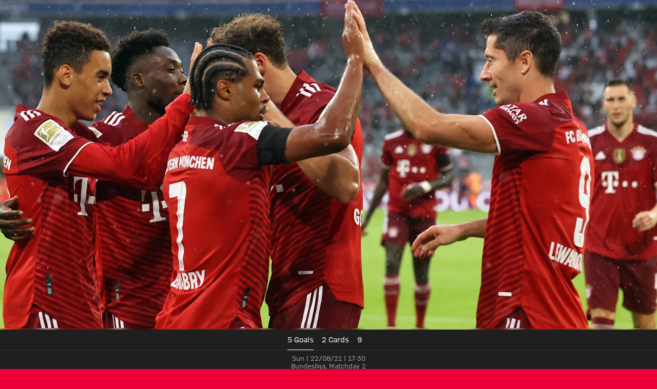

--- FILE ---
content_type: text/html
request_url: https://fcbayern.com/en/matches/profis/bundesliga/2021-2022/fc-bayern-muenchen-1-fc-koeln-21-08-2021/liveticker
body_size: 40866
content:
<!DOCTYPE html><html dir="ltr" lang="en"><head><meta charSet="utf-8"/><meta http-equiv="x-ua-compatible" content="ie=edge"/><meta name="viewport" content="width=device-width, initial-scale=1, shrink-to-fit=no"/><meta name="generator" content="Gatsby 5.13.7"/><meta data-react-helmet="true" name="viewport" content="width=device-width, initial-scale=1, shrink-to-fit=no"/><meta data-react-helmet="true" name="theme-color" content="#ED0037"/><meta data-react-helmet="true" name="apple-mobile-web-app-capable" content="yes"/><meta data-react-helmet="true" name="mobile-web-app-capable" content="yes"/><meta data-react-helmet="true" name="msapplication-navbutton-color" content="#ED0037"/><meta data-react-helmet="true" name="description" content="Live ticker with all match events, goals and statistics for the match FC Bayern vs. Köln - Bundesliga 21/22"/><meta data-react-helmet="true" name="robots" content="index,follow"/><meta data-react-helmet="true" property="og:title" content="Live ticker: FC Bayern vs. Köln - Bundesliga 21/22"/><meta data-react-helmet="true" property="og:description" content="Live ticker with all match events, goals and statistics for the match FC Bayern vs. Köln - Bundesliga 21/22"/><meta data-react-helmet="true" property="og:site_name" content="FC Bayern"/><meta data-react-helmet="true" property="og:type" content="website"/><meta data-react-helmet="true" property="og:url" content="https://fcbayern.com/en/matches/profis/bundesliga/2021-2022/fc-bayern-muenchen-1-fc-koeln-21-08-2021/liveticker"/><meta data-react-helmet="true" property="og:locale" content="en-GB"/><meta data-react-helmet="true" property="og:locale:alternate" content="de-DE"/><meta data-react-helmet="true" property="og:image" content="https://img.fcbayern.com/image/upload/f_auto/q_auto/t_cms-1x191-seo/v1629651593/cms/public/images/fcbayern-com/homepage/saison-21-22/Galerien/Spiele/FCB-K%C3%B6ln/20_FCBKOE_2208_GET.jpg"/><meta data-react-helmet="true" property="og:image:width" content="1200"/><meta data-react-helmet="true" property="og:image:height" content="628"/><meta data-react-helmet="true" property="twitter:card" content="summary"/><meta data-react-helmet="true" property="twitter:site" content="https://twitter.com/fcbayernen"/><meta data-react-helmet="true" property="twitter:title" content="Live ticker: FC Bayern vs. Köln - Bundesliga 21/22"/><meta data-react-helmet="true" property="twitter:description" content="Live ticker with all match events, goals and statistics for the match FC Bayern vs. Köln - Bundesliga 21/22"/><meta data-react-helmet="true" property="twitter:image" content="https://img.fcbayern.com/image/upload/f_auto/q_auto/t_cms-1x191-seo/v1629651593/cms/public/images/fcbayern-com/homepage/saison-21-22/Galerien/Spiele/FCB-K%C3%B6ln/20_FCBKOE_2208_GET.jpg"/><meta data-react-helmet="true" property="twitter:image:alt" content="FC Bayern München - Official Website of FC Bayern München"/><style data-href="/profis-assets/styles.f8a1554c08ce24a7f4d6.css" data-identity="gatsby-global-css">@font-face{font-display:block;font-family:fcb-website-icons;font-style:normal;font-weight:400;src:url(/profis-assets/static/fcb-website-icons-89866031ee91fb427dc3965c0190cbfb.woff2) format("woff2"),url(/profis-assets/static/fcb-website-icons-5a5ad7946a0f227d776e7ec37f0b42e5.ttf) format("truetype"),url(/profis-assets/static/fcb-website-icons-da589a7508d9fed1eaa90c1eecb40f32.woff) format("woff"),url(/profis-assets/static/fcb-website-icons-293ee0fd595ad1e823da0e493d17fca8.svg#fcb-website-icons) format("svg")}[class*=" icon-"],[class^=icon-]{speak:never;-webkit-font-smoothing:antialiased;-moz-osx-font-smoothing:grayscale;font-family:fcb-website-icons!important;font-style:normal;font-variant:normal;font-weight:400;line-height:1;text-transform:none}.icon-quote-right:before{content:"\e98a"}.icon-arena3d:before{content:"\e989"}.icon-chat:before{content:"\e90c"}.icon-rewards:before{content:"\e93b"}.icon-partner-benefits:before{content:"\e988"}.icon-club:before{content:"\e920"}.icon-tutorials:before{content:"\e90b"}.icon-pickup:before{content:"\e90f"}.icon-fans:before{content:"\e910"}.icon-faq:before{content:"\e911"}.icon-category-webradio:before{content:"\e930"}.icon-barrier:before{content:"\e936"}.icon-basketball-arena-arrival:before{content:"\e900"}.icon-bike:before{content:"\e901"}.icon-bus:before{content:"\e902"}.icon-busshuttle:before{content:"\e903"}.icon-car:before{content:"\e904"}.icon-category-facts:before{content:"\e905"}.icon-category-gallery:before{content:"\e906"}.icon-category-interview:before{content:"\e907"}.icon-category-podcast:before{content:"\e908"}.icon-category-video:before{content:"\e909"}.icon-category-video-play-hover:before{content:"\e90a"}.icon-clapper-board:before{content:"\e90d"}.icon-classroom-seats:before{content:"\e90e"}.icon-fcbtv:before{content:"\e912"}.icon-floor:before{content:"\e913"}.icon-form:before{content:"\e914"}.icon-height:before{content:"\e915"}.icon-hygiene:before{content:"\e916"}.icon-matchcenter:before{content:"\e917"}.icon-matchcenter-basketball:before{content:"\e918"}.icon-match-day-overview:before{content:"\e919"}.icon-motorcycle:before{content:"\e91a"}.icon-news:before{content:"\e91b"}.icon-olympia-basketball-arena:before{content:"\e91c"}.icon-parking:before{content:"\e91d"}.icon-payment:before{content:"\e91e"}.icon-person:before{content:"\e91f"}.icon-round-tables-seats:before{content:"\e921"}.icon-seats:before{content:"\e922"}.icon-series:before{content:"\e923"}.icon-shop:before{content:"\e924"}.icon-square-meters:before{content:"\e925"}.icon-stadium-view:before{content:"\e926"}.icon-standing-tables-seats:before{content:"\e927"}.icon-taxi:before{content:"\e928"}.icon-teams:before{content:"\e929"}.icon-teams-basketball:before{content:"\e92a"}.icon-theater:before{content:"\e92b"}.icon-theater-seats:before{content:"\e92c"}.icon-ticket:before{content:"\e92d"}.icon-tickets-basketball:before{content:"\e92e"}.icon-train:before{content:"\e92f"}.icon-ushape-seats:before{content:"\e931"}.icon-van:before{content:"\e932"}.icon-wheelchair:before{content:"\e933"}.icon-app:before{content:"\e934"}.icon-arrival:before{content:"\e935"}.icon-liveticker-commentary:before{content:"\e93d"}.icon-liveticker-favorites:before{content:"\e93e"}.icon-liveticker-final-whistle:before{content:"\e93f"}.icon-liveticker-goal:before{content:"\e940"}.icon-liveticker-last-matches:before{content:"\e941"}.icon-liveticker-no-goal:before{content:"\e942"}.icon-liveticker-no-red-card .path1:before{color:#dc052d;content:"\e943"}.icon-liveticker-no-red-card .path2:before{color:#000;content:"\e944";margin-left:-1em;opacity:.25}.icon-liveticker-no-red-card .path3:before{color:#444;content:"\e945";margin-left:-1em}.icon-liveticker-no-yellow-card .path1:before{color:#fff58c;content:"\e946"}.icon-liveticker-no-yellow-card .path2:before{color:#000;content:"\e947";margin-left:-1em;opacity:.25}.icon-liveticker-no-yellow-card .path3:before{color:#444;content:"\e948";margin-left:-1em}.icon-liveticker-no-yellow-red-card .path1:before{color:#fff58c;content:"\e949"}.icon-liveticker-no-yellow-red-card .path2:before{color:#dc052d;content:"\e94a";margin-left:-1em}.icon-liveticker-no-yellow-red-card .path3:before{color:#000;content:"\e94b";margin-left:-1em;opacity:.25}.icon-liveticker-no-yellow-red-card .path4:before{color:#444;content:"\e94c";margin-left:-1em}.icon-liveticker-penalty-area:before{content:"\e94d"}.icon-liveticker-penalty-goal:before{content:"\e94e"}.icon-liveticker-penalty-no-goal:before{content:"\e94f"}.icon-liveticker-positioning:before{content:"\e950"}.icon-liveticker-red-card .path1:before{color:#dc052d;content:"\e951"}.icon-liveticker-red-card .path2:before{color:#dc052d;content:"\e952";margin-left:-1em}.icon-liveticker-red-card .path3:before{color:#000;content:"\e953";margin-left:-1em;opacity:.25}.icon-liveticker-starting-whistle:before{content:"\e954"}.icon-liveticker-statistics:before{content:"\e955"}.icon-liveticker-substitutions:before{content:"\e956"}.icon-liveticker-ticker:before{content:"\e957"}.icon-liveticker-update:before{content:"\e958"}.icon-liveticker-video-assist:before{content:"\e959"}.icon-liveticker-whistle:before{content:"\e95a"}.icon-liveticker-yellow-card .path1:before{color:#fff58c;content:"\e95b"}.icon-liveticker-yellow-card .path2:before{color:#000;content:"\e95c";margin-left:-1em;opacity:.25}.icon-liveticker-yellow-red-card .path1:before{color:#dc052d;content:"\e95d"}.icon-liveticker-yellow-red-card .path2:before{color:#fff58c;content:"\e95e";margin-left:-1em}.icon-liveticker-yellow-red-card .path3:before{color:#000;content:"\e95f";margin-left:-1em;opacity:.25}.icon-substitutions:before{content:"\e960"}.icon-goal:before{content:"\e961"}.icon-jersey:before{content:"\e962"}.icon-mobile-nav-my-club-bold:before{content:"\e93c"}.icon-museum:before{content:"\e937"}.icon-mobile-nav-profile:before{content:"\e938"}.icon-mobile-nav-profile-bold:before{content:"\e939"}.icon-mobile-nav-teams:before{content:"\e93a"}.icon-sign-language:before{content:"\e97c"}.icon-article-font-size:before{content:"\e963"}.icon-article-screen-reader:before{content:"\e964"}.icon-calendar-view:before{content:"\e965"}.icon-checkmark:before{content:"\e966"}.icon-chevron-down-bold:before{content:"\e967"}.icon-chevron-down-semi-bold:before{content:"\e968"}.icon-chevron-left-bold:before{content:"\e969"}.icon-chevron-left-semi-bold:before{content:"\e96a"}.icon-chevron-right-bold:before{content:"\e96b"}.icon-chevron-right-semi-bold:before{content:"\e96c"}.icon-chevron-up-bold:before{content:"\e96d"}.icon-chevron-up-semi-bold:before{content:"\e96e"}.icon-clear:before{content:"\e96f"}.icon-close:before{content:"\e970"}.icon-download:before{content:"\e971"}.icon-drag-handle:before{content:"\e972"}.icon-edit:before{content:"\e973"}.icon-exit-small:before{content:"\e974"}.icon-hamburger:before{content:"\e975"}.icon-info:before{content:"\e976"}.icon-lock:before{content:"\e977"}.icon-opening-times:before{content:"\e978"}.icon-pause:before{content:"\e979"}.icon-play:before{content:"\e97a"}.icon-search:before{content:"\e97b"}.icon-simple-language:before{content:"\e97d"}.icon-status-error:before{content:"\e97e"}.icon-status-success:before{content:"\e97f"}.icon-status-warning:before{content:"\e980"}.icon-subscribe:before{content:"\e981"}.icon-triangle-down:before{content:"\e982"}.icon-triangle-up:before{content:"\e983"}.icon-update-reload:before{content:"\e984"}.icon-arrow-down:before{content:"\e985"}.icon-arrow-exit:before{content:"\e986"}.icon-arrow-up:before{content:"\e987"}.icon-social-dugout:before{content:"\eab5"}.icon-social-facebook:before{content:"\eab6"}.icon-social-giphy:before{content:"\eab7"}.icon-social-instagram:before{content:"\eab8"}.icon-social-linkedin:before{content:"\eab9"}.icon-social-mail:before{content:"\eaba"}.icon-social-messenger:before{content:"\eabb"}.icon-social-onefootball:before{content:"\eabc"}.icon-social-snapchat:before{content:"\eabd"}.icon-social-tagboard:before{content:"\eabe"}.icon-social-telegram:before{content:"\eabf"}.icon-social-tiktok:before{content:"\eac0"}.icon-social-twitter:before{content:"\eac1"}.icon-social-whatsapp:before{content:"\eac2"}.icon-social-xing:before{content:"\eac3"}.icon-social-youtube:before{content:"\eac4"}.yarl__fullsize{height:100%;width:100%}.yarl__relative{position:relative}.yarl__portal{bottom:0;left:0;opacity:0;overflow:hidden;position:fixed;right:0;top:0;transition:opacity var(--yarl__fade_animation_duration,.25s) var(--yarl__fade_animation_timing_function,ease);z-index:var(--yarl__portal_zindex,9999)}.yarl__portal_open{opacity:1}.yarl__container{background-color:var(--yarl__container_background_color,var(--yarl__color_backdrop,#000));bottom:0;left:0;outline:none;overflow:hidden;overscroll-behavior:var(--yarl__controller_overscroll_behavior,contain);position:absolute;right:0;top:0;touch-action:var(--yarl__controller_touch_action,none);-webkit-user-select:none;-moz-user-select:none;user-select:none}.yarl__carousel{align-content:center;align-items:stretch;display:flex;flex:0 0 auto;height:100%;justify-content:center;opacity:var(--yarl__pull_opacity,1);transform:translate(var(--yarl__swipe_offset,0),var(--yarl__pull_offset,0));width:calc(100% + (var(--yarl__carousel_slides_count) - 1)*(100% + var(--yarl__carousel_spacing_px, 0)*1px + var(--yarl__carousel_spacing_percent, 0)*1%))}.yarl__carousel_with_slides{-moz-column-gap:calc(var(--yarl__carousel_spacing_px, 0)*1px + 100/(var(--yarl__carousel_slides_count)*100 + (var(--yarl__carousel_slides_count) - 1)*var(--yarl__carousel_spacing_percent, 0))*var(--yarl__carousel_spacing_percent, 0)*1%);column-gap:calc(var(--yarl__carousel_spacing_px, 0)*1px + 100/(var(--yarl__carousel_slides_count)*100 + (var(--yarl__carousel_slides_count) - 1)*var(--yarl__carousel_spacing_percent, 0))*var(--yarl__carousel_spacing_percent, 0)*1%)}.yarl__flex_center{align-content:center;align-items:center;display:flex;justify-content:center}.yarl__slide{flex:1;overflow:hidden;padding:calc(var(--yarl__carousel_padding_px, 0)*1px + 100/(var(--yarl__carousel_slides_count)*100 + (var(--yarl__carousel_slides_count) - 1)*var(--yarl__carousel_spacing_percent, 0))*var(--yarl__carousel_padding_percent, 0)*1%);position:relative}[dir=rtl] .yarl__slide{--yarl__direction:-1}.yarl__slide_image{-webkit-touch-callout:none;max-height:100%;max-width:100%;-o-object-fit:contain;object-fit:contain;touch-action:var(--yarl__controller_touch_action,none);-moz-user-select:none;user-select:none;-webkit-user-select:none}.yarl__slide_image_cover{height:100%;-o-object-fit:cover;object-fit:cover;width:100%}.yarl__slide_image_loading{opacity:0}@media screen and (min-width:800px){.yarl__slide_wrapper:not(.yarl__slide_wrapper_interactive) .yarl__slide_image{-webkit-backface-visibility:hidden;-webkit-transform:translateZ(0);-webkit-transform-style:preserve-3d}}.yarl__slide_placeholder{left:50%;line-height:0;position:absolute;top:50%;transform:translateX(-50%) translateY(-50%)}.yarl__slide_loading{animation:yarl__delayed_fadein 1s linear;color:var(--yarl__slide_icon_loading_color,var(--yarl__color_button,hsla(0,0%,100%,.8)))}.yarl__slide_loading line{animation:yarl__stroke_opacity 1s linear infinite}.yarl__slide_loading line:first-of-type{animation-delay:-1.875s}.yarl__slide_loading line:nth-of-type(2){animation-delay:-1.75s}.yarl__slide_loading line:nth-of-type(3){animation-delay:-1.625s}.yarl__slide_loading line:nth-of-type(4){animation-delay:-1.5s}.yarl__slide_loading line:nth-of-type(5){animation-delay:-1.375s}.yarl__slide_loading line:nth-of-type(6){animation-delay:-1.25s}.yarl__slide_loading line:nth-of-type(7){animation-delay:-1.125s}.yarl__slide_loading line:nth-of-type(8){animation-delay:-1s}.yarl__slide_error{color:var(--yarl__slide_icon_error_color,red);height:var(--yarl__slide_icon_error_size,48px);width:var(--yarl__slide_icon_error_size,48px)}@media (prefers-reduced-motion){.yarl__portal,.yarl__slide{transition:unset}.yarl__slide_loading,.yarl__slide_loading line{animation:unset}}.yarl__toolbar{bottom:auto;display:flex;justify-content:flex-end;left:auto;padding:var(--yarl__toolbar_padding,8px);position:absolute;right:0;top:0}[dir=rtl] .yarl__toolbar{bottom:auto;left:0;right:auto;top:0}.yarl__icon{height:var(--yarl__icon_size,32px);width:var(--yarl__icon_size,32px)}.yarl__button{-webkit-tap-highlight-color:transparent;-webkit-appearance:none;-moz-appearance:none;appearance:none;background-color:var(--yarl__button_background_color,transparent);border:var(--yarl__button_border,0);color:var(--yarl__color_button,hsla(0,0%,100%,.8));cursor:pointer;filter:var(--yarl__button_filter,drop-shadow(2px 2px 2px rgba(0,0,0,.8)));line-height:0;margin:var(--yarl__button_margin,0);outline:none;padding:var(--yarl__button_padding,8px)}.yarl__button:focus{color:var(--yarl__color_button_active,#fff)}.yarl__button:focus:not(:focus-visible){color:var(--yarl__color_button,hsla(0,0%,100%,.8))}.yarl__button:focus-visible{color:var(--yarl__color_button_active,#fff)}@media (hover:hover){.yarl__button:focus-visible:hover,.yarl__button:focus:hover,.yarl__button:hover{color:var(--yarl__color_button_active,#fff)}}.yarl__button:disabled{color:var(--yarl__color_button_disabled,hsla(0,0%,100%,.4));cursor:default}.yarl__navigation_next,.yarl__navigation_prev{padding:var(--yarl__navigation_button_padding,24px 16px);position:absolute;top:50%;transform:translateY(-50%)}.yarl__navigation_prev{left:0}[dir=rtl] .yarl__navigation_prev{left:unset;right:0;transform:translateY(-50%) rotate(180deg)}.yarl__navigation_next{right:0}[dir=rtl] .yarl__navigation_next{left:0;right:unset;transform:translateY(-50%) rotate(180deg)}.yarl__no_scroll{height:100%;overflow:hidden;overscroll-behavior:none}@keyframes yarl__delayed_fadein{0%{opacity:0}80%{opacity:0}to{opacity:1}}@keyframes yarl__stroke_opacity{0%{stroke-opacity:1}to{stroke-opacity:.125}}.yarl__slide_captions_container{background:var(--yarl__slide_captions_container_background,rgba(0,0,0,.5));left:var(--yarl__slide_captions_container_left,0);padding:var(--yarl__slide_captions_container_padding,16px);position:absolute;right:var(--yarl__slide_captions_container_right,0);-webkit-transform:translateZ(0)}.yarl__slide_title{color:var(--yarl__slide_title_color,#fff);font-size:var(--yarl__slide_title_font_size,125%);font-weight:var(--yarl__slide_title_font_weight,bolder);max-width:calc(100% - var(--yarl__toolbar_width, 0px));overflow:hidden;text-overflow:ellipsis;white-space:nowrap}.yarl__slide_title_container{top:var(--yarl__slide_title_container_top,0)}.yarl__slide_description{-webkit-box-orient:vertical;-webkit-line-clamp:var(--yarl__slide_description_max_lines,3);color:var(--yarl__slide_description_color,#fff);display:-webkit-box;-webkit-hyphens:auto;hyphens:auto;overflow:hidden;text-align:var(--yarl__slide_description_text_align,start)}.yarl__slide_description_container{bottom:var(--yarl__slide_description_container_bottom,0)}.yarl__thumbnails{display:flex;height:100%}.yarl__thumbnails_bottom,.yarl__thumbnails_end .yarl__thumbnails_track,.yarl__thumbnails_start .yarl__thumbnails_track,.yarl__thumbnails_top{flex-direction:column}.yarl__thumbnails_wrapper{flex:1;position:relative}.yarl__thumbnails_container{-webkit-touch-callout:none;background-color:var(--yarl__thumbnails_container_background_color,var(--yarl__color_backdrop,#000));flex:0 0 auto;overflow:hidden;padding:var(--yarl__thumbnails_container_padding,16px);position:relative;-webkit-user-select:none;-moz-user-select:none;user-select:none}.yarl__thumbnails_vignette{--yarl__thumbnails_vignette_size:12%;pointer-events:none;position:absolute}@media (min-width:1200px){.yarl__thumbnails_vignette{--yarl__thumbnails_vignette_size:8%}}@media (min-width:2000px){.yarl__thumbnails_vignette{--yarl__thumbnails_vignette_size:5%}}.yarl__thumbnails_bottom .yarl__thumbnails_vignette,.yarl__thumbnails_top .yarl__thumbnails_vignette{background:linear-gradient(to right,var(--yarl__color_backdrop,#000) 0,transparent var(--yarl__thumbnails_vignette_size,12%) calc(100% - var(--yarl__thumbnails_vignette_size, 12%)),var(--yarl__color_backdrop,#000) 100%);height:100%;left:0;right:0}.yarl__thumbnails_end .yarl__thumbnails_vignette,.yarl__thumbnails_start .yarl__thumbnails_vignette{background:linear-gradient(to bottom,var(--yarl__color_backdrop,#000) 0,transparent var(--yarl__thumbnails_vignette_size,12%) calc(100% - var(--yarl__thumbnails_vignette_size, 12%)),var(--yarl__color_backdrop,#000) 100%);bottom:0;top:0;width:100%}.yarl__thumbnails_track{gap:var(--yarl__thumbnails_thumbnail_gap,16px);outline:none}.yarl__thumbnails_thumbnail{-webkit-tap-highlight-color:transparent;-webkit-appearance:none;-moz-appearance:none;appearance:none;background:var(--yarl__thumbnails_thumbnail_background,#000);border-color:var(--yarl__thumbnails_thumbnail_border_color,var(--yarl__color_button,hsla(0,0%,100%,.8)));border-radius:var(--yarl__thumbnails_thumbnail_border_radius,4px);border-style:var(--yarl__thumbnails_thumbnail_border_style,solid);border-width:var(--yarl__thumbnails_thumbnail_border,1px);box-sizing:content-box;cursor:pointer;flex:0 0 auto;height:var(--yarl__thumbnails_thumbnail_height,80px);outline:none;overflow:hidden;padding:var(--yarl__thumbnails_thumbnail_padding,4px);position:relative;width:var(--yarl__thumbnails_thumbnail_width,120px)}.yarl__thumbnails_thumbnail_active{border-color:var(--yarl__thumbnails_thumbnail_active_border_color,var(--yarl__color_button_active,#fff))}.yarl__thumbnails_thumbnail_fadein{animation:yarl__thumbnails_thumbnail_fadein var(--yarl__thumbnails_thumbnail_fadein_duration,.5s) ease-in-out var(--yarl__thumbnails_thumbnail_fadein_delay,0s) forwards;opacity:0}.yarl__thumbnails_thumbnail_fadeout{animation:yarl__thumbnails_thumbnail_fadeout var(--yarl__thumbnails_thumbnail_fadeout_duration,.5s) ease-in-out var(--yarl__thumbnails_thumbnail_fadeout_delay,0s) forwards;cursor:unset}.yarl__thumbnails_thumbnail_placeholder{cursor:unset;visibility:hidden}.yarl__thumbnails_thumbnail:focus{box-shadow:var(--yarl__thumbnails_thumbnail_focus_box_shadow,#000 0 0 0 2px,var(--yarl__color_button,hsla(0,0%,100%,.8)) 0 0 0 4px)}.yarl__thumbnails_thumbnail:focus:not(:focus-visible){box-shadow:unset}.yarl__thumbnails_thumbnail:focus-visible{box-shadow:var(--yarl__thumbnails_thumbnail_focus_box_shadow,#000 0 0 0 2px,var(--yarl__color_button,hsla(0,0%,100%,.8)) 0 0 0 4px)}.yarl__thumbnails_thumbnail_icon{color:var(--yarl__thumbnails_thumbnail_icon_color,var(--yarl__color_button,hsla(0,0%,100%,.8)));filter:var(--yarl__thumbnails_thumbnail_icon_filter,drop-shadow(2px 2px 2px rgba(0,0,0,.8)));height:var(--yarl__thumbnails_thumbnail_icon_size,32px);left:50%;position:absolute;top:50%;transform:translateX(-50%) translateY(-50%);width:var(--yarl__thumbnails_thumbnail_icon_size,32px)}@keyframes yarl__thumbnails_thumbnail_fadein{0%{opacity:0}to{opacity:1}}@keyframes yarl__thumbnails_thumbnail_fadeout{0%{opacity:1}to{opacity:0}}.yarl__button{padding:.5rem}.yarl__button:focus-visible{outline:2px solid #fff;outline-offset:2px}</style><style data-styled="" data-styled-version="5.3.11">.gpdxxP{-webkit-text-decoration:none;text-decoration:none;outline:none;}/*!sc*/
.eEqKCU{-webkit-text-decoration:none;text-decoration:none;outline:none;cursor:pointer;}/*!sc*/
data-styled.g1[id="StyledNoLink-sc-snxgq8-0"]{content:"gpdxxP,eEqKCU,"}/*!sc*/
.fLILmN{-webkit-text-decoration:none;text-decoration:none;outline:none;}/*!sc*/
data-styled.g2[id="StyledAnchor-sc-snxgq8-1"]{content:"fLILmN,"}/*!sc*/
.gKxsXr{font-size:calc(var(--fonts-special-mobileNavTitle-fontSize) * var(--scaleFactor));font-weight:var(--fonts-special-mobileNavTitle-fontWeight);line-height:var(--fonts-special-mobileNavTitle-lineHeight);text-transform:var(--fonts-special-mobileNavTitle-textTransform);}/*!sc*/
.kBpfYn{font-size:calc(var(--fonts-generic-textSmallRegular-fontSize) * var(--scaleFactor));font-weight:var(--fonts-generic-textSmallRegular-fontWeight);line-height:var(--fonts-generic-textSmallRegular-lineHeight);text-transform:var(--fonts-generic-textSmallRegular-textTransform);}/*!sc*/
.kaCogT{font-size:calc(var(--fonts-generic-textSmallSemiBold-fontSize) * var(--scaleFactor));font-weight:var(--fonts-generic-textSmallSemiBold-fontWeight);line-height:var(--fonts-generic-textSmallSemiBold-lineHeight);text-transform:var(--fonts-generic-textSmallSemiBold-textTransform);}/*!sc*/
.bXEITH{font-size:calc(var(--fonts-numbers-m-fontSize) * var(--scaleFactor));font-weight:var(--fonts-numbers-m-fontWeight);line-height:var(--fonts-numbers-m-lineHeight);text-transform:var(--fonts-numbers-m-textTransform);}/*!sc*/
.grRjIn{font-size:calc(var(--fonts-generic-textSmallBold-fontSize) * var(--scaleFactor));font-weight:var(--fonts-generic-textSmallBold-fontWeight);line-height:var(--fonts-generic-textSmallBold-lineHeight);text-transform:var(--fonts-generic-textSmallBold-textTransform);}/*!sc*/
data-styled.g3[id="sc-nx1lne-0"]{content:"gKxsXr,kBpfYn,kaCogT,bXEITH,grRjIn,"}/*!sc*/
.eWsYcQ{width:100%;--limit-max-width:var(--sizes-content-maxWidth);max-width:var(--limit-max-outer-width,var(--limit-max-width));margin:0 auto;padding-inline:var(--sizes-content-sidePadding);}/*!sc*/
.dCRtYu{width:100%;--limit-max-width:var(--sizes-content-maxWidth);max-width:var(--limit-max-outer-width,var(--limit-max-width));margin:0 auto;}/*!sc*/
data-styled.g4[id="WidthLimiter-sc-oquz6j-0"]{content:"eWsYcQ,dCRtYu,"}/*!sc*/
.dooqXD{display:contents;--limit-max-outer-width:var(--sizes-content-maxOuterWidth);}/*!sc*/
data-styled.g5[id="FullWidthContainer-sc-oquz6j-1"]{content:"dooqXD,"}/*!sc*/
.kYEKHi{position:absolute;width:0.0625rem;height:0.0625rem;padding:0;margin:-0.0625rem;overflow:hidden;-webkit-clip:rect(0,0,0,0);clip:rect(0,0,0,0);border:0;}/*!sc*/
data-styled.g10[id="ScreenReaderOnly-sc-td5d3l-0"]{content:"kYEKHi,"}/*!sc*/
.kibrJc{font-size:1.5rem;}/*!sc*/
.joxyAg{font-size:1.25em;}/*!sc*/
.elvuNq{font-size:1.5em;}/*!sc*/
data-styled.g11[id="StyledIcon-sc-d1cgde-0"]{content:"VQyWK,kibrJc,joxyAg,elvuNq,"}/*!sc*/
.IDGSn{height:100%;display:-webkit-box;display:-webkit-flex;display:-ms-flexbox;display:flex;-webkit-align-items:center;-webkit-box-align:center;-ms-flex-align:center;align-items:center;}/*!sc*/
data-styled.g12[id="StyledShopLink-sc-yx1ier-0"]{content:"IDGSn,"}/*!sc*/
.hJRIom{display:contents;}/*!sc*/
data-styled.g13[id="StyledPageHeader-sc-71mzup-0"]{content:"hJRIom,"}/*!sc*/
.cWdZCK{-webkit-appearance:none;-moz-appearance:none;appearance:none;padding:0;margin:0;border:0;outline:0;border-radius:0;line-height:1;-webkit-text-decoration:none;text-decoration:none;cursor:pointer;background:none;max-width:100%;-webkit-font-smoothing:antialiased;-moz-osx-font-smoothing:grayscale;}/*!sc*/
data-styled.g16[id="BaseButton-sc-1xll8s8-0"]{content:"cWdZCK,"}/*!sc*/
.cDHuGO{display:-webkit-inline-box;display:-webkit-inline-flex;display:-ms-inline-flexbox;display:inline-flex;position:relative;-webkit-align-items:center;-webkit-box-align:center;-ms-flex-align:center;align-items:center;-webkit-box-pack:center;-webkit-justify-content:center;-ms-flex-pack:center;justify-content:center;width:-webkit-fit-content;width:-moz-fit-content;width:fit-content;font-size:calc(var(--fonts-generic-textSemiBold-fontSize) * var(--scaleFactor));font-weight:var(--fonts-generic-textSemiBold-fontWeight);line-height:var(--fonts-generic-textSemiBold-lineHeight);text-transform:var(--fonts-generic-textSemiBold-textTransform);font-size:1rem;height:2rem;line-height:1;padding:0.125rem 0.5rem;gap:0.375rem;height:1.5rem;border-radius:3px;--button-alpha:0%;--button-main:var(--colors-generic-white);--button-accent:var(--colors-generic-black);--button-focus:var(--colors-generic-white);border:1px solid color-mix(in srgb,var(--button-main),transparent var(--button-alpha));background:color-mix(in srgb,var(--button-main),transparent var(--button-alpha));color:var(--button-accent);}/*!sc*/
@media (hover:hover){.cDHuGO:hover,.cDHuGO:focus-visible{--button-main:var(--colors-generic-gray);}}/*!sc*/
@media (hover:none){.cDHuGO:active,.cDHuGO:focus-visible{--button-main:var(--colors-generic-gray);}}/*!sc*/
.cDHuGO:focus-visible{outline:2px solid var(--button-focus);outline-offset:3px;}/*!sc*/
.StyledPageHeader-sc-71mzup-0 .cDHuGO.cDHuGO.cDHuGO{--button-main:var(--colors-generic-white);--button-accent:var(--colors-generic-black);}/*!sc*/
@media (hover:hover){.StyledPageHeader-sc-71mzup-0 .cDHuGO.cDHuGO.cDHuGO:hover,.StyledPageHeader-sc-71mzup-0 .cDHuGO.cDHuGO.cDHuGO:focus-visible{--button-main:var(--colors-generic-gray);}}/*!sc*/
@media (hover:none){.StyledPageHeader-sc-71mzup-0 .cDHuGO.cDHuGO.cDHuGO:active,.StyledPageHeader-sc-71mzup-0 .cDHuGO.cDHuGO.cDHuGO:focus-visible{--button-main:var(--colors-generic-gray);}}/*!sc*/
.StyledWebradioPlayer-sc-jkfo4l-0 .cDHuGO.cDHuGO.cDHuGO{outline-offset:-3px;}/*!sc*/
.StyledContextHeader-sc-71mzup-1 .cDHuGO.cDHuGO.cDHuGO{--button-main:var(--colors-generic-white);--button-accent:var(--colors-generic-black);}/*!sc*/
@media (hover:hover){.StyledContextHeader-sc-71mzup-1 .cDHuGO.cDHuGO.cDHuGO:hover,.StyledContextHeader-sc-71mzup-1 .cDHuGO.cDHuGO.cDHuGO:focus-visible{--button-main:var(--colors-generic-gray);}}/*!sc*/
@media (hover:none){.StyledContextHeader-sc-71mzup-1 .cDHuGO.cDHuGO.cDHuGO:active,.StyledContextHeader-sc-71mzup-1 .cDHuGO.cDHuGO.cDHuGO:focus-visible{--button-main:var(--colors-generic-gray);}}/*!sc*/
@media (width >= 47.75rem){}/*!sc*/
.StyledShopLink-sc-yx1ier-0 .cDHuGO.cDHuGO.cDHuGO{color:var(--colors-sonderotto-header);display:-webkit-box;display:-webkit-flex;display:-ms-flexbox;display:flex;width:-webkit-fit-content;width:-moz-fit-content;width:fit-content;font-size:0.875rem;}/*!sc*/
.dcQUgS{display:-webkit-inline-box;display:-webkit-inline-flex;display:-ms-inline-flexbox;display:inline-flex;position:relative;-webkit-align-items:center;-webkit-box-align:center;-ms-flex-align:center;align-items:center;-webkit-box-pack:center;-webkit-justify-content:center;-ms-flex-pack:center;justify-content:center;width:-webkit-fit-content;width:-moz-fit-content;width:fit-content;font-size:calc(var(--fonts-generic-textSemiBold-fontSize) * var(--scaleFactor));font-weight:var(--fonts-generic-textSemiBold-fontWeight);line-height:var(--fonts-generic-textSemiBold-lineHeight);text-transform:var(--fonts-generic-textSemiBold-textTransform);font-size:1rem;height:2rem;line-height:1;padding:0.125rem 0.5rem;gap:0.375rem;border-radius:3px;--button-alpha:0%;--button-main:var(--colors-actionNeutral);--button-accent:var(--colors-actionAccent);--button-focus:var(--colors-actionNeutral);border:1px solid color-mix(in srgb,var(--button-main),transparent var(--button-alpha));background:transparent;color:color-mix(in srgb,var(--button-main),transparent var(--button-alpha));}/*!sc*/
@media (hover:hover){.dcQUgS:hover,.dcQUgS:focus-visible{--button-main:var(--colors-actionHoverNeutral);}}/*!sc*/
@media (hover:none){.dcQUgS:active,.dcQUgS:focus-visible{--button-main:var(--colors-actionHoverNeutral);}}/*!sc*/
@media (hover:hover){.dcQUgS:hover,.dcQUgS:focus-visible{border:1px solid color-mix(in srgb,var(--button-main),transparent var(--button-alpha));background:color-mix(in srgb,var(--button-main),transparent var(--button-alpha));color:var(--button-accent);}.dcQUgS:hover:focus-visible,.dcQUgS:focus-visible:focus-visible{outline:2px solid var(--button-focus);outline-offset:3px;}}/*!sc*/
@media (hover:none){.dcQUgS:active,.dcQUgS:focus-visible{border:1px solid color-mix(in srgb,var(--button-main),transparent var(--button-alpha));background:color-mix(in srgb,var(--button-main),transparent var(--button-alpha));color:var(--button-accent);}.dcQUgS:active:focus-visible,.dcQUgS:focus-visible:focus-visible{outline:2px solid var(--button-focus);outline-offset:3px;}}/*!sc*/
.StyledPageHeader-sc-71mzup-0 .dcQUgS.dcQUgS.dcQUgS{--button-main:var(--colors-generic-white);--button-accent:var(--colors-generic-black);}/*!sc*/
@media (hover:hover){.StyledPageHeader-sc-71mzup-0 .dcQUgS.dcQUgS.dcQUgS:hover,.StyledPageHeader-sc-71mzup-0 .dcQUgS.dcQUgS.dcQUgS:focus-visible{--button-main:var(--colors-generic-gray);}}/*!sc*/
@media (hover:none){.StyledPageHeader-sc-71mzup-0 .dcQUgS.dcQUgS.dcQUgS:active,.StyledPageHeader-sc-71mzup-0 .dcQUgS.dcQUgS.dcQUgS:focus-visible{--button-main:var(--colors-generic-gray);}}/*!sc*/
.StyledWebradioPlayer-sc-jkfo4l-0 .dcQUgS.dcQUgS.dcQUgS{outline-offset:-3px;}/*!sc*/
.StyledContextHeader-sc-71mzup-1 .dcQUgS.dcQUgS.dcQUgS{--button-main:var(--colors-generic-white);--button-accent:var(--colors-generic-black);}/*!sc*/
@media (hover:hover){.StyledContextHeader-sc-71mzup-1 .dcQUgS.dcQUgS.dcQUgS:hover,.StyledContextHeader-sc-71mzup-1 .dcQUgS.dcQUgS.dcQUgS:focus-visible{--button-main:var(--colors-generic-gray);}}/*!sc*/
@media (hover:none){.StyledContextHeader-sc-71mzup-1 .dcQUgS.dcQUgS.dcQUgS:active,.StyledContextHeader-sc-71mzup-1 .dcQUgS.dcQUgS.dcQUgS:focus-visible{--button-main:var(--colors-generic-gray);}}/*!sc*/
@media (width >= 47.75rem){.StyledContextHeader-sc-71mzup-1 .dcQUgS.dcQUgS.dcQUgS{--button-main:var(--colors-actionNeutral);--button-accent:var(--colors-actionAccent);--button-focus:var(--colors-actionNeutral);}@media (hover:hover){.StyledContextHeader-sc-71mzup-1 .dcQUgS.dcQUgS.dcQUgS:hover,.StyledContextHeader-sc-71mzup-1 .dcQUgS.dcQUgS.dcQUgS:focus-visible{--button-main:var(--colors-actionHoverNeutral);}}@media (hover:none){.StyledContextHeader-sc-71mzup-1 .dcQUgS.dcQUgS.dcQUgS:active,.StyledContextHeader-sc-71mzup-1 .dcQUgS.dcQUgS.dcQUgS:focus-visible{--button-main:var(--colors-actionHoverNeutral);}}}/*!sc*/
.StyledShopLink-sc-yx1ier-0 .dcQUgS.dcQUgS.dcQUgS{color:var(--colors-sonderotto-header);display:-webkit-box;display:-webkit-flex;display:-ms-flexbox;display:flex;width:-webkit-fit-content;width:-moz-fit-content;width:fit-content;font-size:0.875rem;}/*!sc*/
.iCpUbY{display:-webkit-inline-box;display:-webkit-inline-flex;display:-ms-inline-flexbox;display:inline-flex;position:relative;-webkit-align-items:center;-webkit-box-align:center;-ms-flex-align:center;align-items:center;-webkit-box-pack:center;-webkit-justify-content:center;-ms-flex-pack:center;justify-content:center;width:-webkit-fit-content;width:-moz-fit-content;width:fit-content;font-size:calc(var(--fonts-generic-textSemiBold-fontSize) * var(--scaleFactor));font-weight:var(--fonts-generic-textSemiBold-fontWeight);line-height:var(--fonts-generic-textSemiBold-lineHeight);text-transform:var(--fonts-generic-textSemiBold-textTransform);font-size:1rem;height:2rem;line-height:1;padding:0.125rem 0.5rem;gap:0.375rem;border-radius:3px;--button-alpha:0%;--button-main:var(--colors-actionNeutral);--button-accent:var(--colors-actionAccent);--button-focus:var(--colors-actionNeutral);border:1px solid color-mix(in srgb,var(--button-main),transparent var(--button-alpha));background:color-mix(in srgb,var(--button-main),transparent var(--button-alpha));color:var(--button-accent);}/*!sc*/
@media (hover:hover){.iCpUbY:hover,.iCpUbY:focus-visible{--button-main:var(--colors-actionHoverNeutral);}}/*!sc*/
@media (hover:none){.iCpUbY:active,.iCpUbY:focus-visible{--button-main:var(--colors-actionHoverNeutral);}}/*!sc*/
.iCpUbY:focus-visible{outline:2px solid var(--button-focus);outline-offset:3px;}/*!sc*/
.StyledPageHeader-sc-71mzup-0 .iCpUbY.iCpUbY.iCpUbY{--button-main:var(--colors-generic-white);--button-accent:var(--colors-generic-black);}/*!sc*/
@media (hover:hover){.StyledPageHeader-sc-71mzup-0 .iCpUbY.iCpUbY.iCpUbY:hover,.StyledPageHeader-sc-71mzup-0 .iCpUbY.iCpUbY.iCpUbY:focus-visible{--button-main:var(--colors-generic-gray);}}/*!sc*/
@media (hover:none){.StyledPageHeader-sc-71mzup-0 .iCpUbY.iCpUbY.iCpUbY:active,.StyledPageHeader-sc-71mzup-0 .iCpUbY.iCpUbY.iCpUbY:focus-visible{--button-main:var(--colors-generic-gray);}}/*!sc*/
.StyledWebradioPlayer-sc-jkfo4l-0 .iCpUbY.iCpUbY.iCpUbY{outline-offset:-3px;}/*!sc*/
.StyledContextHeader-sc-71mzup-1 .iCpUbY.iCpUbY.iCpUbY{--button-main:var(--colors-generic-white);--button-accent:var(--colors-generic-black);}/*!sc*/
@media (hover:hover){.StyledContextHeader-sc-71mzup-1 .iCpUbY.iCpUbY.iCpUbY:hover,.StyledContextHeader-sc-71mzup-1 .iCpUbY.iCpUbY.iCpUbY:focus-visible{--button-main:var(--colors-generic-gray);}}/*!sc*/
@media (hover:none){.StyledContextHeader-sc-71mzup-1 .iCpUbY.iCpUbY.iCpUbY:active,.StyledContextHeader-sc-71mzup-1 .iCpUbY.iCpUbY.iCpUbY:focus-visible{--button-main:var(--colors-generic-gray);}}/*!sc*/
@media (width >= 47.75rem){.StyledContextHeader-sc-71mzup-1 .iCpUbY.iCpUbY.iCpUbY{--button-main:var(--colors-actionNeutral);--button-accent:var(--colors-actionAccent);--button-focus:var(--colors-actionNeutral);}@media (hover:hover){.StyledContextHeader-sc-71mzup-1 .iCpUbY.iCpUbY.iCpUbY:hover,.StyledContextHeader-sc-71mzup-1 .iCpUbY.iCpUbY.iCpUbY:focus-visible{--button-main:var(--colors-actionHoverNeutral);}}@media (hover:none){.StyledContextHeader-sc-71mzup-1 .iCpUbY.iCpUbY.iCpUbY:active,.StyledContextHeader-sc-71mzup-1 .iCpUbY.iCpUbY.iCpUbY:focus-visible{--button-main:var(--colors-actionHoverNeutral);}}}/*!sc*/
.StyledShopLink-sc-yx1ier-0 .iCpUbY.iCpUbY.iCpUbY{color:var(--colors-sonderotto-header);display:-webkit-box;display:-webkit-flex;display:-ms-flexbox;display:flex;width:-webkit-fit-content;width:-moz-fit-content;width:fit-content;font-size:0.875rem;}/*!sc*/
@media (forced-colors:active){.iCpUbY{color:ActiveText;}}/*!sc*/
.dISdOL{display:-webkit-inline-box;display:-webkit-inline-flex;display:-ms-inline-flexbox;display:inline-flex;position:relative;-webkit-align-items:center;-webkit-box-align:center;-ms-flex-align:center;align-items:center;-webkit-box-pack:center;-webkit-justify-content:center;-ms-flex-pack:center;justify-content:center;width:-webkit-fit-content;width:-moz-fit-content;width:fit-content;font-size:calc(var(--fonts-generic-textSemiBold-fontSize) * var(--scaleFactor));font-weight:var(--fonts-generic-textSemiBold-fontWeight);line-height:var(--fonts-generic-textSemiBold-lineHeight);text-transform:var(--fonts-generic-textSemiBold-textTransform);font-size:1rem;height:2rem;line-height:1;padding:0.125rem 0.5rem;gap:0.375rem;border-radius:3px;border-radius:40px;--button-alpha:0%;--button-main:var(--colors-actionMain);--button-accent:var(--colors-actionAccent);--button-focus:var(--colors-actionNeutral);border:1px solid color-mix(in srgb,var(--button-main),transparent var(--button-alpha));background:color-mix(in srgb,var(--button-main),transparent var(--button-alpha));color:var(--button-accent);}/*!sc*/
@media (hover:hover){.dISdOL:hover,.dISdOL:focus-visible{--button-main:var(--colors-actionHover);}}/*!sc*/
@media (hover:none){.dISdOL:active,.dISdOL:focus-visible{--button-main:var(--colors-actionHover);}}/*!sc*/
.dISdOL:focus-visible{outline:2px solid var(--button-focus);outline-offset:3px;}/*!sc*/
.StyledPageHeader-sc-71mzup-0 .dISdOL.dISdOL.dISdOL{--button-main:var(--colors-generic-white);--button-accent:var(--colors-generic-black);}/*!sc*/
@media (hover:hover){.StyledPageHeader-sc-71mzup-0 .dISdOL.dISdOL.dISdOL:hover,.StyledPageHeader-sc-71mzup-0 .dISdOL.dISdOL.dISdOL:focus-visible{--button-main:var(--colors-generic-gray);}}/*!sc*/
@media (hover:none){.StyledPageHeader-sc-71mzup-0 .dISdOL.dISdOL.dISdOL:active,.StyledPageHeader-sc-71mzup-0 .dISdOL.dISdOL.dISdOL:focus-visible{--button-main:var(--colors-generic-gray);}}/*!sc*/
.StyledWebradioPlayer-sc-jkfo4l-0 .dISdOL.dISdOL.dISdOL{outline-offset:-3px;}/*!sc*/
.StyledContextHeader-sc-71mzup-1 .dISdOL.dISdOL.dISdOL{--button-main:var(--colors-generic-white);--button-accent:var(--colors-generic-black);}/*!sc*/
@media (hover:hover){.StyledContextHeader-sc-71mzup-1 .dISdOL.dISdOL.dISdOL:hover,.StyledContextHeader-sc-71mzup-1 .dISdOL.dISdOL.dISdOL:focus-visible{--button-main:var(--colors-generic-gray);}}/*!sc*/
@media (hover:none){.StyledContextHeader-sc-71mzup-1 .dISdOL.dISdOL.dISdOL:active,.StyledContextHeader-sc-71mzup-1 .dISdOL.dISdOL.dISdOL:focus-visible{--button-main:var(--colors-generic-gray);}}/*!sc*/
@media (width >= 47.75rem){.StyledContextHeader-sc-71mzup-1 .dISdOL.dISdOL.dISdOL{--button-main:var(--colors-actionNeutral);--button-accent:var(--colors-actionAccent);--button-focus:var(--colors-actionNeutral);}@media (hover:hover){.StyledContextHeader-sc-71mzup-1 .dISdOL.dISdOL.dISdOL:hover,.StyledContextHeader-sc-71mzup-1 .dISdOL.dISdOL.dISdOL:focus-visible{--button-main:var(--colors-actionHoverNeutral);}}@media (hover:none){.StyledContextHeader-sc-71mzup-1 .dISdOL.dISdOL.dISdOL:active,.StyledContextHeader-sc-71mzup-1 .dISdOL.dISdOL.dISdOL:focus-visible{--button-main:var(--colors-actionHoverNeutral);}}}/*!sc*/
.StyledShopLink-sc-yx1ier-0 .dISdOL.dISdOL.dISdOL{color:var(--colors-sonderotto-header);display:-webkit-box;display:-webkit-flex;display:-ms-flexbox;display:flex;width:-webkit-fit-content;width:-moz-fit-content;width:fit-content;font-size:0.875rem;}/*!sc*/
data-styled.g17[id="StyledButton-sc-1xll8s8-1"]{content:"cDHuGO,dcQUgS,iCpUbY,dISdOL,"}/*!sc*/
.kXYptN{white-space:nowrap;overflow:hidden;text-overflow:ellipsis;}/*!sc*/
data-styled.g18[id="ButtonLabel-sc-1xll8s8-2"]{content:"kXYptN,"}/*!sc*/
.jFyhbf{position:relative;overflow:hidden;-webkit-user-select:none;-moz-user-select:none;-ms-user-select:none;user-select:none;}/*!sc*/
data-styled.g25[id="CarouselViewport-sc-1eqkd94-0"]{content:"jFyhbf,"}/*!sc*/
.jIHJmj{position:relative;margin-inline:var(--sizes-content-sidePadding);}/*!sc*/
data-styled.g26[id="CarouselFocus-sc-q53623-0"]{content:"jIHJmj,"}/*!sc*/
.iwta-db{position:relative;display:-webkit-box;display:-webkit-flex;display:-ms-flexbox;display:flex;-webkit-flex-direction:column;-ms-flex-direction:column;flex-direction:column;-webkit-box-pack:center;-webkit-justify-content:center;-ms-flex-pack:center;justify-content:center;max-width:100%;--carousel-spacing:1.5rem;--carousel-outer-fade:var(--sizes-content-sidePadding);}/*!sc*/
data-styled.g27[id="Carousel-sc-jx7mad-0"]{content:"iwta-db,"}/*!sc*/
.jeWOil{margin-inline:calc(var(--carousel-outer-fade) * -1);-webkit-mask-image:linear-gradient( 90deg,transparent 0,transparent calc(var(--carousel-outer-fade) * 0.5),white var(--carousel-outer-fade),white calc(100% - var(--carousel-outer-fade)),transparent calc(100% - var(--carousel-outer-fade) * 0.5),transparent 100% );mask-image:linear-gradient( 90deg,transparent 0,transparent calc(var(--carousel-outer-fade) * 0.5),white var(--carousel-outer-fade),white calc(100% - var(--carousel-outer-fade)),transparent calc(100% - var(--carousel-outer-fade) * 0.5),transparent 100% );}/*!sc*/
data-styled.g28[id="CarouselViewportFadeOut-sc-jx7mad-1"]{content:"jeWOil,"}/*!sc*/
.jIbolU{all:unset;display:-webkit-box;display:-webkit-flex;display:-ms-flexbox;display:flex;-webkit-flex-wrap:nowrap;-ms-flex-wrap:nowrap;flex-wrap:nowrap;will-change:transform;touch-action:pan-y pinch-zoom;gap:var(--carousel-spacing,var(--sizes-content-spacing));-webkit-filter:blur(0);filter:blur(0);}/*!sc*/
data-styled.g30[id="CarouselList-sc-142xbeu-0"]{content:"jIbolU,"}/*!sc*/
.fncIMs{all:unset;display:-webkit-box;display:-webkit-flex;display:-ms-flexbox;display:flex;-webkit-flex-direction:row;-ms-flex-direction:row;flex-direction:row;-webkit-align-items:center;-webkit-box-align:center;-ms-flex-align:center;align-items:center;}/*!sc*/
data-styled.g32[id="NavItem-sc-qp5fct-0"]{content:"fncIMs,"}/*!sc*/
.jvbHN{color:var(--colors-generic-white);font-size:calc(var(--fonts-generic-textSmallSemiBold-fontSize) * var(--scaleFactor));font-weight:var(--fonts-generic-textSmallSemiBold-fontWeight);line-height:var(--fonts-generic-textSmallSemiBold-lineHeight);text-transform:var(--fonts-generic-textSmallSemiBold-textTransform);margin:0.165rem 0;display:-webkit-box;display:-webkit-flex;display:-ms-flexbox;display:flex;-webkit-align-items:center;-webkit-box-align:center;-ms-flex-align:center;align-items:center;min-height:1.25rem;white-space:nowrap;position:relative;}/*!sc*/
.jvbHN:focus-visible{outline:2px solid var(--colors-generic-white);outline-offset:0;}/*!sc*/
.jvbHN[aria-current='page']::after,.jvbHN:hover::after{content:'';background:currentcolor;display:block;position:absolute;inset-inline:0;-webkit-inset-block-end:0;-ms-inlrock-end:0;inset-block-end:0;height:0.5px;}/*!sc*/
.vBmrp{color:var(--colors-generic-white);font-size:calc(var(--fonts-generic-textSemiBold-fontSize) * var(--scaleFactor));font-weight:var(--fonts-generic-textSemiBold-fontWeight);line-height:var(--fonts-generic-textSemiBold-lineHeight);text-transform:var(--fonts-generic-textSemiBold-textTransform);margin:0.165rem 0;display:-webkit-box;display:-webkit-flex;display:-ms-flexbox;display:flex;-webkit-align-items:center;-webkit-box-align:center;-ms-flex-align:center;align-items:center;min-height:2.5rem;white-space:nowrap;position:relative;}/*!sc*/
.vBmrp:focus-visible{outline:2px solid var(--colors-generic-white);outline-offset:0;}/*!sc*/
.vBmrp[aria-current='page']::after,.vBmrp:hover::after{content:'';background:currentcolor;display:block;position:absolute;inset-inline:0;-webkit-inset-block-end:0;-ms-inlrock-end:0;inset-block-end:0;height:2px;}/*!sc*/
data-styled.g33[id="NavItemLink-sc-12vez3p-0"]{content:"jvbHN,vBmrp,"}/*!sc*/
.euIKyV{font-size:calc(var(--fonts-generic-textSemiBold-fontSize) * var(--scaleFactor));font-weight:var(--fonts-generic-textSemiBold-fontWeight);line-height:var(--fonts-generic-textSemiBold-lineHeight);text-transform:var(--fonts-generic-textSemiBold-textTransform);display:-webkit-box;display:-webkit-flex;display:-ms-flexbox;display:flex;-webkit-align-items:center;-webkit-box-align:center;-ms-flex-align:center;align-items:center;position:relative;height:2rem;border-radius:3px;margin-bottom:0;--input-main:var(--colors-generic-white);--input-accent:transparent;border:1px solid color-mix(in srgb,var(--input-main),transparent var(--input-alpha));background:var(--input-accent);color:color-mix(in srgb,var(--input-main),transparent var(--input-alpha));--input-alpha:0%;height:1.75rem;font-size:calc(var(--fonts-generic-textSmallSemiBold-fontSize) * var(--scaleFactor));font-weight:var(--fonts-generic-textSmallSemiBold-fontWeight);line-height:var(--fonts-generic-textSmallSemiBold-lineHeight);text-transform:var(--fonts-generic-textSmallSemiBold-textTransform);}/*!sc*/
.euIKyV:hover,.euIKyV:focus-visible,.euIKyV:has(:focus-visible){background:color-mix(in srgb,var(--input-main),transparent 90%);}/*!sc*/
.euIKyV:focus-visible,.euIKyV:has(:focus-visible){outline:2px solid var(--input-main);outline-offset:3px;}/*!sc*/
.euIKyV:has(select:disabled){pointer-events:none;--input-alpha:70%;}/*!sc*/
.StyledPageHeader-sc-71mzup-0 .euIKyV.euIKyV.euIKyV{--input-main:var(--colors-generic-white);--input-accent:transparent;}/*!sc*/
.StyledContextHeader-sc-71mzup-1 .euIKyV.euIKyV.euIKyV{--input-main:var(--colors-generic-white);--input-accent:transparent;}/*!sc*/
@media (width >= 47.75rem){.StyledContextHeader-sc-71mzup-1 .euIKyV.euIKyV.euIKyV{--input-main:var(--colors-actionNeutral);--input-accent:var(--colors-actionAccent);}}/*!sc*/
.dyWgGl{font-size:calc(var(--fonts-generic-textSemiBold-fontSize) * var(--scaleFactor));font-weight:var(--fonts-generic-textSemiBold-fontWeight);line-height:var(--fonts-generic-textSemiBold-lineHeight);text-transform:var(--fonts-generic-textSemiBold-textTransform);display:-webkit-box;display:-webkit-flex;display:-ms-flexbox;display:flex;-webkit-align-items:center;-webkit-box-align:center;-ms-flex-align:center;align-items:center;position:relative;height:2rem;border-radius:3px;margin-bottom:0;--input-main:var(--colors-actionNeutral);--input-accent:var(--colors-actionAccent);border:1px solid color-mix(in srgb,var(--input-main),transparent var(--input-alpha));background:var(--input-accent);color:color-mix(in srgb,var(--input-main),transparent var(--input-alpha));--input-alpha:0%;}/*!sc*/
.dyWgGl:hover,.dyWgGl:focus-visible,.dyWgGl:has(:focus-visible){background:color-mix(in srgb,var(--input-main),transparent 90%);}/*!sc*/
.dyWgGl:focus-visible,.dyWgGl:has(:focus-visible){outline:2px solid var(--input-main);outline-offset:3px;}/*!sc*/
.dyWgGl:has(select:disabled){pointer-events:none;--input-alpha:70%;}/*!sc*/
.StyledPageHeader-sc-71mzup-0 .dyWgGl.dyWgGl.dyWgGl{--input-main:var(--colors-generic-white);--input-accent:transparent;}/*!sc*/
.StyledContextHeader-sc-71mzup-1 .dyWgGl.dyWgGl.dyWgGl{--input-main:var(--colors-generic-white);--input-accent:transparent;}/*!sc*/
@media (width >= 47.75rem){.StyledContextHeader-sc-71mzup-1 .dyWgGl.dyWgGl.dyWgGl{--input-main:var(--colors-actionNeutral);--input-accent:var(--colors-actionAccent);}}/*!sc*/
data-styled.g37[id="StyledSelectWrapper-sc-1f065z5-0"]{content:"euIKyV,dyWgGl,"}/*!sc*/
.jPoFfS{width:100%;border:none;border-radius:0;background:transparent;color:inherit;font-family:inherit;font-size:inherit;font-weight:inherit;outline:none;-webkit-appearance:none;-moz-appearance:none;appearance:none;padding-block:0.4375rem;padding-inline:0.625rem 2.125rem;}/*!sc*/
@supports (-moz-appearance:none){.jPoFfS{padding-inline-start:0.4375rem;}}/*!sc*/
.jPoFfS option{font-size:calc(var(--fonts-generic-textRegular-fontSize) * var(--scaleFactor));font-weight:var(--fonts-generic-textRegular-fontWeight);line-height:var(--fonts-generic-textRegular-lineHeight);text-transform:var(--fonts-generic-textRegular-textTransform);color:var(--colors-generic-black);background:var(--colors-generic-white);width:-webkit-min-content;width:-moz-min-content;width:min-content;padding-inline:0;}/*!sc*/
.jPoFfS option:disabled{color:graytext;}/*!sc*/
data-styled.g38[id="StyledSelect-sc-1f065z5-1"]{content:"jPoFfS,"}/*!sc*/
.cwpeSt{padding-inline:0.25rem;position:absolute;inset-inline-end:0;pointer-events:none;font-size:1.5em;}/*!sc*/
data-styled.g39[id="StyledIconChevronDownSemiBold-sc-1f065z5-2"]{content:"cwpeSt,"}/*!sc*/
.jGZFJX{width:-webkit-max-content;width:-moz-max-content;width:max-content;margin:0;}/*!sc*/
.jGZFJX option{font-size:calc(var(--fonts-generic-textSmallRegular-fontSize) * var(--scaleFactor));font-weight:var(--fonts-generic-textSmallRegular-fontWeight);line-height:var(--fonts-generic-textSmallRegular-lineHeight);text-transform:var(--fonts-generic-textSmallRegular-textTransform);}/*!sc*/
data-styled.g40[id="StyledLanguageSelect-sc-1hdot5o-0"]{content:"jGZFJX,"}/*!sc*/
.bLgPoH{display:-webkit-box;display:-webkit-flex;display:-ms-flexbox;display:flex;-webkit-box-pack:center;-webkit-justify-content:center;-ms-flex-pack:center;justify-content:center;-webkit-align-items:center;-webkit-box-align:center;-ms-flex-align:center;align-items:center;position:relative;-webkit-appearance:none;-moz-appearance:none;appearance:none;border:0;height:-webkit-max-content;height:-moz-max-content;height:max-content;width:-webkit-max-content;width:-moz-max-content;width:max-content;padding:0;margin:0;line-height:1;background:transparent;cursor:pointer;color:inherit;outline:none;}/*!sc*/
.bLgPoH:focus-visible{outline:2px solid var(--colors-interactions-focus-outline);outline-offset:3px;}/*!sc*/
.StyledPageHeader-sc-71mzup-0 .bLgPoH.bLgPoH.bLgPoH:focus-visible{outline:2px solid var(--colors-generic-white);outline-offset:3px;}/*!sc*/
data-styled.g41[id="IconButtonBase-sc-11r5vxr-0"]{content:"bLgPoH,"}/*!sc*/
.ctjNUF:focus-visible{outline:2px solid var(--colors-generic-white);outline-offset:3px;}/*!sc*/
data-styled.g42[id="StyledIconButton-sc-1qvh03a-0"]{content:"ctjNUF,"}/*!sc*/
.iVIQaq{display:-webkit-inline-box;display:-webkit-inline-flex;display:-ms-inline-flexbox;display:inline-flex;}/*!sc*/
data-styled.g43[id="StyledIconWrapper-sc-1qvh03a-1"]{content:"iVIQaq,"}/*!sc*/
.kudsUR{display:contents;}/*!sc*/
data-styled.g44[id="Layout-sc-1je90t5-0"]{content:"kudsUR,"}/*!sc*/
.bfyoGU{position:relative;}/*!sc*/
data-styled.g45[id="UserDialogAnchor-sc-10qc6y0-0"]{content:"bfyoGU,"}/*!sc*/
.cfUhob{display:-webkit-box;display:-webkit-flex;display:-ms-flexbox;display:flex;-webkit-box-pack:end;-webkit-justify-content:flex-end;-ms-flex-pack:end;justify-content:flex-end;-webkit-align-items:center;-webkit-box-align:center;-ms-flex-align:center;align-items:center;color:var(--colors-generic-white);}/*!sc*/
data-styled.g47[id="Navigation-sc-13xbtl-0"]{content:"cfUhob,"}/*!sc*/
.iEeQDC{display:-webkit-inline-box;display:-webkit-inline-flex;display:-ms-inline-flexbox;display:inline-flex;margin-inline:0.75rem;color:var(--colors-generic-white);}/*!sc*/
data-styled.g49[id="ContextAction-sc-13xbtl-2"]{content:"iEeQDC,"}/*!sc*/
.bGOpzx{width:1.5rem;height:1.5rem;}/*!sc*/
data-styled.g50[id="UserLoginActionLayout-sc-13xbtl-3"]{content:"bGOpzx,"}/*!sc*/
.lnFTkY{-webkit-align-self:flex-end;-ms-flex-item-align:end;align-self:flex-end;overflow:hidden;--nav-gap:1.5rem;padding-inline:var(--nav-gap);margin-inline-end:calc(var(--nav-gap) * -1);}/*!sc*/
data-styled.g52[id="ScrollableMeta-sc-13xbtl-5"]{content:"lnFTkY,"}/*!sc*/
.fWmurL{-webkit-flex-shrink:0;-ms-flex-negative:0;flex-shrink:0;display:-webkit-box;display:-webkit-flex;display:-ms-flexbox;display:flex;-webkit-flex-wrap:nowrap;-ms-flex-wrap:nowrap;flex-wrap:nowrap;-webkit-align-items:center;-webkit-box-align:center;-ms-flex-align:center;align-items:center;}/*!sc*/
data-styled.g53[id="StaticMeta-sc-13xbtl-6"]{content:"fWmurL,"}/*!sc*/
.kWzVml{display:block;height:100%;width:100%;background-size:contain;background-position:center;background-repeat:no-repeat;-webkit-filter:var(--image-filter);filter:var(--image-filter);}/*!sc*/
.gLvMct{display:block;height:100%;width:100%;background-size:contain;background-position:center;background-repeat:no-repeat;background-image:url(https://img.fcbayern.com/image/upload/v1633957867/cms/public/images/fcbayern-com/logos/telekom_logo_header_neu.svg);-webkit-filter:var(--image-filter);filter:var(--image-filter);}/*!sc*/
.bAJXYI{display:block;height:100%;width:100%;background-size:cover;background-position:center;background-repeat:no-repeat;-webkit-filter:var(--image-filter);filter:var(--image-filter);}/*!sc*/
@media (min-width:0rem){.bAJXYI{background-image:url(https://img.fcbayern.com/image/upload/f_auto/q_auto/ar_3:2,c_fill,g_custom,w_768/e_blur:1000/v1629651593/cms/public/images/fcbayern-com/homepage/saison-21-22/Galerien/Spiele/FCB-K%C3%B6ln/20_FCBKOE_2208_GET.jpg);}}/*!sc*/
@media (min-width:47.75rem){.bAJXYI{background-image:url(https://img.fcbayern.com/image/upload/f_auto/q_auto/ar_2:1,c_fill,g_custom,w_1024/e_blur:1000/v1629651593/cms/public/images/fcbayern-com/homepage/saison-21-22/Galerien/Spiele/FCB-K%C3%B6ln/20_FCBKOE_2208_GET.jpg);}}/*!sc*/
@media (min-width:60rem){.bAJXYI{background-image:url(https://img.fcbayern.com/image/upload/f_auto/q_auto/ar_2:1,c_fill,g_custom,w_1536/e_blur:1000/v1629651593/cms/public/images/fcbayern-com/homepage/saison-21-22/Galerien/Spiele/FCB-K%C3%B6ln/20_FCBKOE_2208_GET.jpg);}}/*!sc*/
@media (min-width:90rem){.bAJXYI{background-image:url(https://img.fcbayern.com/image/upload/f_auto/q_auto/ar_2:1,c_fill,g_custom,w_1280/e_blur:1000/v1629651593/cms/public/images/fcbayern-com/homepage/saison-21-22/Galerien/Spiele/FCB-K%C3%B6ln/20_FCBKOE_2208_GET.jpg);}}/*!sc*/
.bMRVyM{display:block;height:100%;width:100%;background-size:cover;background-position:center;background-repeat:no-repeat;-webkit-filter:var(--image-filter);filter:var(--image-filter);}/*!sc*/
data-styled.g54[id="PictureTag-sc-1tsue4a-0"]{content:"kWzVml,gLvMct,bAJXYI,bMRVyM,"}/*!sc*/
.huwFaL{width:100%;height:100%;object-fit:contain;visibility:visible;color:transparent;}/*!sc*/
.VcNBC{width:100%;height:100%;object-fit:cover;visibility:visible;color:transparent;}/*!sc*/
data-styled.g55[id="ImageTag-sc-1tsue4a-1"]{content:"huwFaL,VcNBC,"}/*!sc*/
.klgudI{background:var(--colors-sonderotto-header);position:relative;z-index:20001;margin-top:-0.0625rem;}/*!sc*/
data-styled.g61[id="Layout-sc-1631dx6-0"]{content:"klgudI,"}/*!sc*/
.kcKwvz{position:relative;}/*!sc*/
data-styled.g62[id="TopHeaderContent-sc-1631dx6-1"]{content:"kcKwvz,"}/*!sc*/
.iJmyDN{display:-webkit-box;display:-webkit-flex;display:-ms-flexbox;display:flex;height:100%;}/*!sc*/
data-styled.g63[id="MainNavigationContent-sc-1631dx6-2"]{content:"iJmyDN,"}/*!sc*/
.cdefPf{position:-webkit-sticky;position:sticky;top:0;z-index:20000;}/*!sc*/
data-styled.g64[id="StickyWrapper-sc-1631dx6-3"]{content:"cdefPf,"}/*!sc*/
.bjOZzl{position:relative;display:-webkit-box;display:-webkit-flex;display:-ms-flexbox;display:flex;-webkit-align-items:center;-webkit-box-align:center;-ms-flex-align:center;align-items:center;gap:1.5rem;width:100%;}/*!sc*/
data-styled.g68[id="StickyHeaderBar-sc-1631dx6-7"]{content:"bjOZzl,"}/*!sc*/
.fogHgu{display:grid;grid-template-columns:50% 50%;width:100%;margin:0 auto;padding-inline:0;}/*!sc*/
data-styled.g69[id="HeaderSplit-sc-1631dx6-8"]{content:"fogHgu,"}/*!sc*/
.dNOdIb{display:block;position:relative;background:var(--colors-sonderotto-navigation);height:2.75rem;}/*!sc*/
@media (width >= 47.75rem){.dNOdIb{margin-bottom:-0.0625rem;position:relative;z-index:0;}}/*!sc*/
data-styled.g70[id="MainNavigation-sc-1631dx6-9"]{content:"dNOdIb,"}/*!sc*/
.itUDjb{display:-webkit-box;display:-webkit-flex;display:-ms-flexbox;display:flex;-webkit-flex-shrink:0;-ms-flex-negative:0;flex-shrink:0;padding-block:1rem 0.8125rem;}/*!sc*/
data-styled.g71[id="StyledTitleBar-sc-1631dx6-10"]{content:"itUDjb,"}/*!sc*/
.kXjzAQ{display:-webkit-box;display:-webkit-flex;display:-ms-flexbox;display:flex;-webkit-align-items:center;-webkit-box-align:center;-ms-flex-align:center;align-items:center;gap:1rem;}/*!sc*/
.kXjzAQ:focus-visible{outline:2px solid var(--colors-generic-white);outline-offset:3px;}/*!sc*/
data-styled.g72[id="LogoLink-sc-1631dx6-11"]{content:"kXjzAQ,"}/*!sc*/
.cCxAml{width:3.625rem;height:3.625rem;-webkit-flex-shrink:0;-ms-flex-negative:0;flex-shrink:0;}/*!sc*/
data-styled.g73[id="PageLogoWrapper-sc-1631dx6-12"]{content:"cCxAml,"}/*!sc*/
.gLJhDT{display:-webkit-box;display:-webkit-flex;display:-ms-flexbox;display:flex;-webkit-flex-direction:column;-ms-flex-direction:column;flex-direction:column;gap:1rem;overflow:hidden;padding-block:1rem 0.8125rem;min-height:6.125rem;padding-inline-end:var(--sizes-content-sidePadding);margin-inline-end:calc(var(--sizes-content-sidePadding) * -1);}/*!sc*/
data-styled.g76[id="MetaNavigationContainer-sc-1631dx6-15"]{content:"gLJhDT,"}/*!sc*/
.nELfX{display:-webkit-box;display:-webkit-flex;display:-ms-flexbox;display:flex;-webkit-align-items:center;-webkit-box-align:center;-ms-flex-align:center;align-items:center;--nav-gap:1.5rem;gap:var(--nav-gap);max-width:calc(100% - 2 * var(--nav-gap) - 0rem - 1.625rem);}/*!sc*/
data-styled.g77[id="MainNavigationWrapper-sc-1631dx6-16"]{content:"nELfX,"}/*!sc*/
.budHUq{color:var(--colors-generic-white);-webkit-flex:0 0 1.625rem;-ms-flex:0 0 1.625rem;flex:0 0 1.625rem;}/*!sc*/
.budHUq:focus-visible{outline:2px solid var(--colors-generic-white);outline-offset:3px;}/*!sc*/
data-styled.g78[id="SearchToggle-sc-1631dx6-17"]{content:"budHUq,"}/*!sc*/
.iLPpqK{white-space:nowrap;overflow:hidden;text-overflow:ellipsis;color:var(--colors-generic-white);}/*!sc*/
data-styled.g82[id="MainTitle-sc-1631dx6-21"]{content:"iLPpqK,"}/*!sc*/
.fHETxy{-webkit-flex-direction:row;-ms-flex-direction:row;flex-direction:row;display:-webkit-box;display:-webkit-flex;display:-ms-flexbox;display:flex;width:100%;-webkit-align-items:center;-webkit-box-align:center;-ms-flex-align:center;align-items:center;-webkit-box-pack:end;-webkit-justify-content:flex-end;-ms-flex-pack:end;justify-content:flex-end;}/*!sc*/
data-styled.g84[id="SponsorBar-sc-1631dx6-23"]{content:"fHETxy,"}/*!sc*/
.fnLUBh{display:-webkit-box;display:-webkit-flex;display:-ms-flexbox;display:flex;}/*!sc*/
.fnLUBh:hover{opacity:0.9;}/*!sc*/
.fnLUBh:focus-visible{outline:2px solid var(--colors-generic-white);outline-offset:3px;}/*!sc*/
.fnLUBh:focus-visible{border-radius:4px;}/*!sc*/
data-styled.g85[id="SponsorLink-sc-1631dx6-24"]{content:"fnLUBh,"}/*!sc*/
.gRpkcM{font-size:calc(var(--fonts-generic-textMicroRegular-fontSize) * var(--scaleFactor));font-weight:var(--fonts-generic-textMicroRegular-fontWeight);line-height:var(--fonts-generic-textMicroRegular-lineHeight);text-transform:var(--fonts-generic-textMicroRegular-textTransform);color:var(--colors-generic-white);display:-webkit-box;display:-webkit-flex;display:-ms-flexbox;display:flex;margin-top:auto;margin-bottom:-0.125rem;margin-inline-end:0.75rem;}/*!sc*/
data-styled.g86[id="SponsorLinkText-sc-1631dx6-25"]{content:"gRpkcM,"}/*!sc*/
.cVRTOA{display:-webkit-inline-box;display:-webkit-inline-flex;display:-ms-inline-flexbox;display:inline-flex;width:2.8125rem;height:1.5625rem;}/*!sc*/
.cVRTOA img{object-fit:contain;}/*!sc*/
data-styled.g87[id="SponsorLogoWrapper-sc-1631dx6-26"]{content:"cVRTOA,"}/*!sc*/
.dZfuFZ{display:-webkit-inline-box;display:-webkit-inline-flex;display:-ms-inline-flexbox;display:inline-flex;height:1.25rem;width:0.0625rem;background:#f0f0f0;opacity:0.5;border:0;margin:0 0.75rem;}/*!sc*/
data-styled.g88[id="MenuItemSeparationLine-sc-1631dx6-27"]{content:"dZfuFZ,"}/*!sc*/
.cCDuQz{position:relative;width:2.25rem;height:2.25rem;overflow:hidden;background:none;}/*!sc*/
data-styled.g107[id="ImageWrapper-sc-19k2rjp-0"]{content:"cCDuQz,"}/*!sc*/
.kBRAwU:focus-visible{outline:2px solid var(--colors-generic-white);outline-offset:3px;}/*!sc*/
data-styled.g108[id="LogoLink-sc-19k2rjp-1"]{content:"kBRAwU,"}/*!sc*/
.ihOdcZ{position:-webkit-sticky;position:sticky;top:0;inset-inline-start:0;z-index:20001;}/*!sc*/
data-styled.g124[id="StickyLayoutWrapper-sc-135rro8-0"]{content:"ihOdcZ,"}/*!sc*/
.eTBujE{display:-webkit-box;display:-webkit-flex;display:-ms-flexbox;display:flex;-webkit-align-items:center;-webkit-box-align:center;-ms-flex-align:center;align-items:center;-webkit-box-pack:justify;-webkit-justify-content:space-between;-ms-flex-pack:justify;justify-content:space-between;height:4rem;padding:0;width:100%;}/*!sc*/
data-styled.g125[id="HeaderContent-sc-135rro8-1"]{content:"eTBujE,"}/*!sc*/
.iSISbi{position:relative;background:var(--colors-sonderotto-header);color:var(--colors-generic-white);z-index:0;}/*!sc*/
@media (width >= 47.75rem){.iSISbi{display:none;}}/*!sc*/
data-styled.g126[id="Layout-sc-135rro8-2"]{content:"iSISbi,"}/*!sc*/
.gldvfU{position:relative;background:var(--colors-sonderotto-header);color:var(--colors-generic-white);z-index:20000;margin-top:-4rem;padding-top:4rem;}/*!sc*/
@media (width >= 47.75rem){.gldvfU{display:none;}}/*!sc*/
data-styled.g130[id="StaticLayout-sc-135rro8-6"]{content:"gldvfU,"}/*!sc*/
.fbxawr{margin-inline-start:0.5rem;outline-color:white;}/*!sc*/
.fbxawr:focus-visible{outline:2px solid var(--colors-generic-white);outline-offset:3px;}/*!sc*/
data-styled.g131[id="NavigationToggle-sc-135rro8-7"]{content:"fbxawr,"}/*!sc*/
.kCeGIJ{display:-webkit-box;display:-webkit-flex;display:-ms-flexbox;display:flex;-webkit-align-items:center;-webkit-box-align:center;-ms-flex-align:center;align-items:center;}/*!sc*/
data-styled.g132[id="Actions-sc-135rro8-8"]{content:"kCeGIJ,"}/*!sc*/
.gLCdiT{font-size:calc(var(--fonts-generic-textMicroRegular-fontSize) * var(--scaleFactor));font-weight:var(--fonts-generic-textMicroRegular-fontWeight);line-height:var(--fonts-generic-textMicroRegular-lineHeight);text-transform:var(--fonts-generic-textMicroRegular-textTransform);display:-webkit-box;display:-webkit-flex;display:-ms-flexbox;display:flex;-webkit-box-pack:end;-webkit-justify-content:flex-end;-ms-flex-pack:end;justify-content:flex-end;-webkit-align-items:flex-end;-webkit-box-align:flex-end;-ms-flex-align:flex-end;align-items:flex-end;height:1.25rem;width:-webkit-max-content;width:-moz-max-content;width:max-content;color:var(--colors-generic-white);}/*!sc*/
.gLCdiT:focus-visible{outline:2px solid var(--colors-generic-white);outline-offset:3px;}/*!sc*/
.gLCdiT:focus-visible{border-radius:2px;}/*!sc*/
data-styled.g133[id="SponsorLink-sc-135rro8-9"]{content:"gLCdiT,"}/*!sc*/
.iXDSll{display:-webkit-inline-box;display:-webkit-inline-flex;display:-ms-inline-flexbox;display:inline-flex;}/*!sc*/
.iXDSll img{object-fit:contain;}/*!sc*/
data-styled.g134[id="SponsorLogo-sc-135rro8-10"]{content:"iXDSll,"}/*!sc*/
.iURDcr{margin-inline:0.9375rem auto;display:-webkit-box;-webkit-line-clamp:2;-webkit-box-orient:vertical;overflow:hidden;word-break:break-word;}/*!sc*/
data-styled.g136[id="LimitedTitle-sc-135rro8-12"]{content:"iURDcr,"}/*!sc*/
html{height:100%;background-color:var(--colors-sonderotto-header);}/*!sc*/
*,::before,::after{box-sizing:border-box;-webkit-scroll-behavior:smooth;-moz-scroll-behavior:smooth;-ms-scroll-behavior:smooth;scroll-behavior:smooth;}/*!sc*/
*{margin:0;}/*!sc*/
hr{margin-block:0.5em;}/*!sc*/
@media (prefers-reduced-motion:reduce){*,::before,::after{-webkit-scroll-behavior:auto;-moz-scroll-behavior:auto;-ms-scroll-behavior:auto;scroll-behavior:auto;}}/*!sc*/
body{font-family:FCBayernSans,"Helvetica Neue FCB Sized","Helvetica Neue",Arial,sans-serif;width:100%;min-height:100vh;margin:0;background:var(--colors-backgrounds-outside);overflow-y:var(--overflow-embedded);}/*!sc*/
input[type="search"]::-webkit-search-decoration,input[type="search"]::-webkit-search-cancel-button,input[type="search"]::-webkit-search-results-button,input[type="search"]::-webkit-search-results-decoration{display:none;}/*!sc*/
button,input,optgroup,select,textarea{font-family:inherit;}/*!sc*/
input,textarea,button,select,summary,a{-webkit-tap-highlight-color:transparent;}/*!sc*/
@media (prefers-reduced-motion:reduce){*{-webkit-transition:none !important;transition:none !important;}}/*!sc*/
[id],a[href^="#"]{-webkit-scroll-margin-top:4rem;-moz-scroll-margin-top:4rem;-ms-scroll-margin-top:4rem;scroll-margin-top:4rem;}/*!sc*/
@media (width >= 47.75rem){[id],a[href^="#"]{-webkit-scroll-margin-top:2.75rem;-moz-scroll-margin-top:2.75rem;-ms-scroll-margin-top:2.75rem;scroll-margin-top:2.75rem;}}/*!sc*/
:root{font-size:100%;--themeVariant:fcb;--themeColor:#ED0037;--scaleFactor:1;--languageDirection:ltr;--sizes-content-maxWidth:80rem;--sizes-content-spacing:0.5rem;--sizes-content-sidePadding:1rem;--sizes-content-topBottomPadding:1.25rem;--sizes-content-maxOuterWidth:calc(80rem + 2 * 1.5rem);--sizes-shadows-near:0px 2px 8px;--sizes-shadows-normal:0px 2px 16px;--sizes-shadows-far:0px 2px 32px;--grid-gutter:1.5rem;--image-filter:none;--fonts-article-textLarge-fontSize:1.25rem;--fonts-article-textLarge-fontWeight:normal;--fonts-article-textLarge-lineHeight:1.5;--fonts-article-textLarge-textTransform:none;--fonts-article-text-fontSize:1rem;--fonts-article-text-fontWeight:normal;--fonts-article-text-lineHeight:1.5;--fonts-article-text-textTransform:none;--fonts-article-textSmall-fontSize:0.875rem;--fonts-article-textSmall-fontWeight:normal;--fonts-article-textSmall-lineHeight:1.5;--fonts-article-textSmall-textTransform:none;--fonts-special-titleXL-fontSize:2.175rem;--fonts-special-titleXL-fontWeight:800;--fonts-special-titleXL-lineHeight:1.1;--fonts-special-titleXL-textTransform:uppercase;--fonts-special-categoryTitle-fontSize:0.875rem;--fonts-special-categoryTitle-fontWeight:600;--fonts-special-categoryTitle-lineHeight:1.5;--fonts-special-categoryTitle-textTransform:none;--fonts-special-mobileNavTitle-fontSize:1.5rem;--fonts-special-mobileNavTitle-fontWeight:bold;--fonts-special-mobileNavTitle-lineHeight:1.1;--fonts-special-mobileNavTitle-textTransform:none;--fonts-card-titleXL-fontSize:2rem;--fonts-card-titleXL-fontWeight:600;--fonts-card-titleXL-lineHeight:1.1;--fonts-card-titleXL-textTransform:none;--fonts-card-titleL-fontSize:1.5rem;--fonts-card-titleL-fontWeight:600;--fonts-card-titleL-lineHeight:1.1;--fonts-card-titleL-textTransform:none;--fonts-card-titleM-fontSize:1.25rem;--fonts-card-titleM-fontWeight:600;--fonts-card-titleM-lineHeight:1.1;--fonts-card-titleM-textTransform:none;--fonts-card-titleS-fontSize:1rem;--fonts-card-titleS-fontWeight:600;--fonts-card-titleS-lineHeight:1.1;--fonts-card-titleS-textTransform:none;--fonts-card-titleXS-fontSize:0.875rem;--fonts-card-titleXS-fontWeight:600;--fonts-card-titleXS-lineHeight:1.1;--fonts-card-titleXS-textTransform:none;--fonts-numbers-l-fontSize:2.25rem;--fonts-numbers-l-fontWeight:bold;--fonts-numbers-l-lineHeight:1.1;--fonts-numbers-l-textTransform:none;--fonts-numbers-m-fontSize:1.5rem;--fonts-numbers-m-fontWeight:bold;--fonts-numbers-m-lineHeight:1.1;--fonts-numbers-m-textTransform:none;--fonts-numbers-s-fontSize:1.25rem;--fonts-numbers-s-fontWeight:bold;--fonts-numbers-s-lineHeight:1.1;--fonts-numbers-s-textTransform:none;--fonts-nonArticle-titleXL-fontSize:2rem;--fonts-nonArticle-titleXL-fontWeight:bold;--fonts-nonArticle-titleXL-lineHeight:1.1;--fonts-nonArticle-titleXL-textTransform:uppercase;--fonts-nonArticle-titleL-fontSize:1.75rem;--fonts-nonArticle-titleL-fontWeight:bold;--fonts-nonArticle-titleL-lineHeight:1.1;--fonts-nonArticle-titleL-textTransform:uppercase;--fonts-nonArticle-titleM-fontSize:1.25rem;--fonts-nonArticle-titleM-fontWeight:bold;--fonts-nonArticle-titleM-lineHeight:1.1;--fonts-nonArticle-titleM-textTransform:uppercase;--fonts-nonArticle-titleS-fontSize:1.25rem;--fonts-nonArticle-titleS-fontWeight:bold;--fonts-nonArticle-titleS-lineHeight:1.1;--fonts-nonArticle-titleS-textTransform:uppercase;--fonts-generic-textRegular-fontSize:1rem;--fonts-generic-textRegular-fontWeight:normal;--fonts-generic-textRegular-lineHeight:1.1;--fonts-generic-textRegular-textTransform:none;--fonts-generic-textSemiBold-fontSize:1rem;--fonts-generic-textSemiBold-fontWeight:600;--fonts-generic-textSemiBold-lineHeight:1.1;--fonts-generic-textSemiBold-textTransform:none;--fonts-generic-textBold-fontSize:1rem;--fonts-generic-textBold-fontWeight:bold;--fonts-generic-textBold-lineHeight:1.1;--fonts-generic-textBold-textTransform:none;--fonts-generic-textSmallRegular-fontSize:0.875rem;--fonts-generic-textSmallRegular-fontWeight:normal;--fonts-generic-textSmallRegular-lineHeight:1.1;--fonts-generic-textSmallRegular-textTransform:none;--fonts-generic-textSmallSemiBold-fontSize:0.875rem;--fonts-generic-textSmallSemiBold-fontWeight:600;--fonts-generic-textSmallSemiBold-lineHeight:1.1;--fonts-generic-textSmallSemiBold-textTransform:none;--fonts-generic-textSmallBold-fontSize:0.875rem;--fonts-generic-textSmallBold-fontWeight:bold;--fonts-generic-textSmallBold-lineHeight:1.1;--fonts-generic-textSmallBold-textTransform:none;--fonts-generic-textMicroRegular-fontSize:0.75rem;--fonts-generic-textMicroRegular-fontWeight:normal;--fonts-generic-textMicroRegular-lineHeight:1.1;--fonts-generic-textMicroRegular-textTransform:none;--fonts-generic-textMicroSemiBold-fontSize:0.75rem;--fonts-generic-textMicroSemiBold-fontWeight:600;--fonts-generic-textMicroSemiBold-lineHeight:1.1;--fonts-generic-textMicroSemiBold-textTransform:none;--fonts-generic-textMicroBold-fontSize:0.75rem;--fonts-generic-textMicroBold-fontWeight:bold;--fonts-generic-textMicroBold-lineHeight:1.1;--fonts-generic-textMicroBold-textTransform:none;--colors-brand:#ED0037;--colors-brandDark:#5F0016;--colors-brandSecondary:#286CFC;--colors-brandSecondaryDark:#102B65;--colors-divider:#0000001a;--colors-breadcrumb:#e097a8;--colors-canvas-playerCard:linear-gradient(180deg,#5F0016 0%,#ED0037 100%);--colors-canvas-playerCardAwayTeam:linear-gradient(180deg,#286CFC 0%,#2056CA 100%);--colors-canvas-promotionCard-background:linear-gradient(0deg,#A60027 0%,#ED0037 100%);--colors-canvas-contentLayoutCard:#EBEBEB;--colors-canvas-skeleton-backgroundColor:#DCE1E6;--colors-canvas-skeleton-backgroundImage:linear-gradient(135deg,#F9F9F900 40%,#F9F9F966 50%,#F9F9F900 60%);--colors-canvas-matchInfo:#F9F9F9;--colors-backgrounds-info:#002f6c;--colors-backgrounds-warn:#ffb900;--colors-backgrounds-error:#ed0037;--colors-backgrounds-success:#00ff00;--colors-backgrounds-content:#FFF;--colors-backgrounds-card:#F9F9F9;--colors-backgrounds-contentTransparent:#FFFFFFCC;--colors-backgrounds-outside:#FFF;--colors-backgrounds-table:#EBEBEB;--colors-overlay-background:#1f1f1f;--colors-text-title:#050505;--colors-text-default:#050505;--colors-text-article:#050505;--colors-text-secondary:#000000CC;--colors-text-category:#ED0037;--colors-text-error:#ED0037;--colors-text-link:#286CFC;--colors-generic-black:#050505;--colors-generic-white:#ffffff;--colors-generic-gray:#c2c2c2;--colors-gradients-clash:linear-gradient(18.16deg,#5F0016 0%,#ED0037 100%);--colors-gradients-carouselButtonBackdrop:linear-gradient(90deg,#05050500 0%,#05050599 100%);--colors-gradients-image:linear-gradient(180deg,#05050500 0%,#05050500 50%,#05050566 100%);--colors-sonderotto-header:#ED0037;--colors-sonderotto-headerDark:#BE002C;--colors-sonderotto-navigation:linear-gradient(90deg,#C9002F 0%,#ED0037 100%);--colors-sonderotto-footer:#ED0037;--colors-sonderotto-breadcrumbBackground:linear-gradient(90deg,#A60027 0%,#ED0037 100%);--colors-sonderotto-teamPlayerHero:linear-gradient(180deg,#5F0016 0%,#ED0037 100%);--colors-sonderotto-teamPlayerHeroRight:linear-gradient(213.78deg,#5F0016,#ED0037);--colors-sonderotto-accordionHover:linear-gradient(180deg,rgba(0,102,178,0.05) 0%,rgba(0,102,178,0) 100%);--colors-strokeHatchedBarElement:#9CB19F;--colors-timeline:#d6d6d6;--colors-actionMain:#ed0037;--colors-actionAccent:#ffffff;--colors-actionNeutral:#050505;--colors-actionHover:#be002c;--colors-actionHoverNeutral:#5c5c5c;--colors-statsGood:#00ff00;--colors-statsNeutral:#286cfc;--colors-statsBad:#ed0037;--colors-webradioMain:#286cfc;--colors-webradioHover:#163b8b;--colors-cardBackground:#ffffff;--colors-cardShadow:var(--sizes-shadows-near) var(--colors-shadows-weak);--colors-cardShadowHover:var(--sizes-shadows-normal) var(--colors-shadows-normal);--colors-shadows-weak:#0000001A;--colors-shadows-normal:#00000052;--colors-shadows-strong:#000000CC;--colors-interactions-stroke:#EBEBEB;--colors-interactions-focus-outline:#050505;--contentBlock-gapY:2.5rem;--contentBlock-title-maxWidth:80rem;--contentBlock-title-gapY:1rem;--contentBlock-title-textAlign:start;--backgroundMaskOpacity:0.3;--typography-display-fontSize:2.5rem;--typography-display-fontWeight:700;--typography-display-lineHeight:1;--typography-display-textTransform:none;--radius-4:0.25rem;--radius-8:0.5rem;--radius-16:1rem;--radius-24:1.5rem;--radius-32:2rem;--themeCategory:light;}/*!sc*/
@media (width >= 35rem){:root{--sizes-content-sidePadding:1.5rem;}}/*!sc*/
@media (width >= 60rem){:root{--sizes-content-topBottomPadding:1.875rem;}}/*!sc*/
@media (width >= 47.75rem){:root{--fonts-special-titleXL-fontSize:4rem;}}/*!sc*/
@media (width >= 60rem){:root{--contentBlock-gapY:4rem;}}/*!sc*/
@media (width >= 47.75rem){:root{--typography-display-fontSize:3.5rem;}}/*!sc*/
@media (width >= 90rem){:root{--typography-display-fontSize:4.25rem;}}/*!sc*/
@media (prefers-color-scheme:dark){:root{--themeCategory:dark;--colors-strokeHatchedBarElement:#858585;--colors-timeline:#333333;--colors-actionMain:#ed0037;--colors-actionAccent:#050505;--colors-actionNeutral:#ffffff;--colors-actionHover:#f46687;--colors-actionHoverNeutral:#c2c2c2;--colors-statsGood:#00ff00;--colors-statsNeutral:#286cfc;--colors-statsBad:#ed0037;--colors-webradioMain:#286cfc;--colors-webradioHover:#163b8b;--colors-cardBackground:#1f1f1f;--colors-cardShadow:var(--sizes-shadows-near) var(--colors-shadows-weak);--colors-cardShadowHover:var(--sizes-shadows-normal) var(--colors-shadows-normal);--colors-shadows-weak:#00000052;--colors-shadows-normal:#000000CC;--colors-shadows-strong:#000000FF;--colors-interactions-stroke:#333333;--colors-interactions-focus-outline:#FFF;--colors-backgrounds-content:#050505;--colors-backgrounds-card:#050505;--colors-backgrounds-contentTransparent:#050505CC;--colors-backgrounds-outside:#050505;--colors-backgrounds-table:#141414;--colors-canvas-contentLayoutCard:#1F1F1F;--colors-canvas-skeleton-backgroundColor:#5C5C5C;--colors-canvas-skeleton-backgroundImage:linear-gradient(135deg,#FFFFFF00 40%,#FFFFFF1A 50%,#FFFFFF00 60%);--colors-canvas-matchInfo:#1F1F1F;--colors-text-title:#FFFFFF;--colors-text-default:#FFFFFF;--colors-text-article:#FFFFFF;--colors-text-secondary:#FFFFFF99;--colors-text-category:#FFFFFF;--colors-text-error:#ED0037;--colors-text-link:#286CFC;--colors-sonderotto-accordionHover:linear-gradient(180deg,hsla(206,100.00%,64.90%,0.1) 0%,hsla(206,100.00%,64.90%,0.00) 100%);}}/*!sc*/
@media (prefers-color-scheme:light){:root{--themeCategory:light;--colors-strokeHatchedBarElement:#9CB19F;--colors-timeline:#d6d6d6;--colors-actionMain:#ed0037;--colors-actionAccent:#ffffff;--colors-actionNeutral:#050505;--colors-actionHover:#be002c;--colors-actionHoverNeutral:#5c5c5c;--colors-statsGood:#00ff00;--colors-statsNeutral:#286cfc;--colors-statsBad:#ed0037;--colors-webradioMain:#286cfc;--colors-webradioHover:#163b8b;--colors-cardBackground:#ffffff;--colors-cardShadow:var(--sizes-shadows-near) var(--colors-shadows-weak);--colors-cardShadowHover:var(--sizes-shadows-normal) var(--colors-shadows-normal);--colors-shadows-weak:#0000001A;--colors-shadows-normal:#00000052;--colors-shadows-strong:#000000CC;--colors-interactions-stroke:#EBEBEB;--colors-interactions-focus-outline:#050505;--colors-backgrounds-content:#FFF;--colors-backgrounds-card:#F9F9F9;--colors-backgrounds-contentTransparent:#FFFFFFCC;--colors-backgrounds-outside:#FFF;--colors-backgrounds-table:#EBEBEB;--colors-canvas-contentLayoutCard:#EBEBEB;--colors-canvas-skeleton-backgroundColor:#DCE1E6;--colors-canvas-skeleton-backgroundImage:linear-gradient(135deg,#F9F9F900 40%,#F9F9F966 50%,#F9F9F900 60%);--colors-canvas-matchInfo:#F9F9F9;--colors-text-title:#050505;--colors-text-default:#050505;--colors-text-article:#050505;--colors-text-secondary:#000000CC;--colors-text-category:#ED0037;--colors-text-error:#ED0037;--colors-text-link:#286CFC;--colors-sonderotto-accordionHover:linear-gradient(180deg,rgba(0,102,178,0.05) 0%,rgba(0,102,178,0) 100%);}}/*!sc*/
[data-fcbo__active-theme-category="dark"]{--themeCategory:dark;--colors-strokeHatchedBarElement:#858585;--colors-timeline:#333333;--colors-actionMain:#ed0037;--colors-actionAccent:#050505;--colors-actionNeutral:#ffffff;--colors-actionHover:#f46687;--colors-actionHoverNeutral:#c2c2c2;--colors-statsGood:#00ff00;--colors-statsNeutral:#286cfc;--colors-statsBad:#ed0037;--colors-webradioMain:#286cfc;--colors-webradioHover:#163b8b;--colors-cardBackground:#1f1f1f;--colors-cardShadow:var(--sizes-shadows-near) var(--colors-shadows-weak);--colors-cardShadowHover:var(--sizes-shadows-normal) var(--colors-shadows-normal);--colors-shadows-weak:#00000052;--colors-shadows-normal:#000000CC;--colors-shadows-strong:#000000FF;--colors-interactions-stroke:#333333;--colors-interactions-focus-outline:#FFF;--colors-backgrounds-content:#050505;--colors-backgrounds-card:#050505;--colors-backgrounds-contentTransparent:#050505CC;--colors-backgrounds-outside:#050505;--colors-backgrounds-table:#141414;--colors-canvas-contentLayoutCard:#1F1F1F;--colors-canvas-skeleton-backgroundColor:#5C5C5C;--colors-canvas-skeleton-backgroundImage:linear-gradient(135deg,#FFFFFF00 40%,#FFFFFF1A 50%,#FFFFFF00 60%);--colors-canvas-matchInfo:#1F1F1F;--colors-text-title:#FFFFFF;--colors-text-default:#FFFFFF;--colors-text-article:#FFFFFF;--colors-text-secondary:#FFFFFF99;--colors-text-category:#FFFFFF;--colors-text-error:#ED0037;--colors-text-link:#286CFC;--colors-sonderotto-accordionHover:linear-gradient(180deg,hsla(206,100.00%,64.90%,0.1) 0%,hsla(206,100.00%,64.90%,0.00) 100%);}/*!sc*/
[data-fcbo__active-theme-category="light"]{--themeCategory:light;--colors-strokeHatchedBarElement:#9CB19F;--colors-timeline:#d6d6d6;--colors-actionMain:#ed0037;--colors-actionAccent:#ffffff;--colors-actionNeutral:#050505;--colors-actionHover:#be002c;--colors-actionHoverNeutral:#5c5c5c;--colors-statsGood:#00ff00;--colors-statsNeutral:#286cfc;--colors-statsBad:#ed0037;--colors-webradioMain:#286cfc;--colors-webradioHover:#163b8b;--colors-cardBackground:#ffffff;--colors-cardShadow:var(--sizes-shadows-near) var(--colors-shadows-weak);--colors-cardShadowHover:var(--sizes-shadows-normal) var(--colors-shadows-normal);--colors-shadows-weak:#0000001A;--colors-shadows-normal:#00000052;--colors-shadows-strong:#000000CC;--colors-interactions-stroke:#EBEBEB;--colors-interactions-focus-outline:#050505;--colors-backgrounds-content:#FFF;--colors-backgrounds-card:#F9F9F9;--colors-backgrounds-contentTransparent:#FFFFFFCC;--colors-backgrounds-outside:#FFF;--colors-backgrounds-table:#EBEBEB;--colors-canvas-contentLayoutCard:#EBEBEB;--colors-canvas-skeleton-backgroundColor:#DCE1E6;--colors-canvas-skeleton-backgroundImage:linear-gradient(135deg,#F9F9F900 40%,#F9F9F966 50%,#F9F9F900 60%);--colors-canvas-matchInfo:#F9F9F9;--colors-text-title:#050505;--colors-text-default:#050505;--colors-text-article:#050505;--colors-text-secondary:#000000CC;--colors-text-category:#ED0037;--colors-text-error:#ED0037;--colors-text-link:#286CFC;--colors-sonderotto-accordionHover:linear-gradient(180deg,rgba(0,102,178,0.05) 0%,rgba(0,102,178,0) 100%);}/*!sc*/
data-styled.g137[id="sc-global-dIyYyw1"]{content:"sc-global-dIyYyw1,"}/*!sc*/
.gHjwSI{position:fixed;inset-inline-end:1rem;-webkit-inset-block-end:1rem;-ms-inlrock-end:1rem;inset-block-end:1rem;display:-webkit-box;display:-webkit-flex;display:-ms-flexbox;display:flex;-webkit-flex-direction:column-reverse;-ms-flex-direction:column-reverse;flex-direction:column-reverse;-webkit-align-items:flex-end;-webkit-box-align:flex-end;-ms-flex-align:flex-end;align-items:flex-end;gap:0.5rem;z-index:60000;}/*!sc*/
data-styled.g138[id="StyledFloatingActionContainer-sc-1e87inw-0"]{content:"gHjwSI,"}/*!sc*/
.eVXynK{position:relative;background:var(--colors-backgrounds-content);}/*!sc*/
data-styled.g139[id="Layout-sc-4wcibx-0"]{content:"eVXynK,"}/*!sc*/
.cGAROi{position:relative;color:var(--colors-text-default);}/*!sc*/
data-styled.g140[id="Content-sc-4wcibx-1"]{content:"cGAROi,"}/*!sc*/
.dTzGAs{display:none;visibility:hidden;}/*!sc*/
@media (width >= 47.75rem){.dTzGAs{display:contents;visibility:visible;}}/*!sc*/
.dAPHtn{display:none;visibility:hidden;}/*!sc*/
@media (width <= 47.7499rem){.dAPHtn{display:contents;visibility:visible;}}/*!sc*/
.cIPXNI{display:none;visibility:hidden;}/*!sc*/
@media (width <= 34.9999rem){.cIPXNI{display:contents;visibility:visible;}}/*!sc*/
.EacMB{display:none;visibility:hidden;}/*!sc*/
@media (width >= 35rem){.EacMB{display:contents;visibility:visible;}}/*!sc*/
data-styled.g149[id="BreakpointLayout-sc-s7ximx-0"]{content:"dTzGAs,dAPHtn,cIPXNI,EacMB,"}/*!sc*/
.hcXgjL{display:block;height:3.4375rem;aspect-ratio:0.8545454545454545;}/*!sc*/
@media (width <= 34.9999rem){.hcXgjL{height:1.71875rem;}}/*!sc*/
.hcXgjL:focus-visible{outline:2px solid var(--colors-generic-white);outline-offset:3px;}/*!sc*/
.cPlvAX{display:block;height:3.125rem;aspect-ratio:1.6;}/*!sc*/
@media (width <= 34.9999rem){.cPlvAX{height:1.5625rem;}}/*!sc*/
.cPlvAX:focus-visible{outline:2px solid var(--colors-generic-white);outline-offset:3px;}/*!sc*/
.kUKEIZ{display:block;height:2.1875rem;aspect-ratio:3.7142857142857144;}/*!sc*/
@media (width <= 34.9999rem){.kUKEIZ{height:1.09375rem;}}/*!sc*/
.kUKEIZ:focus-visible{outline:2px solid var(--colors-generic-white);outline-offset:3px;}/*!sc*/
.dFaJxk{display:block;height:2.1875rem;aspect-ratio:2.857142857142857;}/*!sc*/
@media (width <= 34.9999rem){.dFaJxk{height:1.09375rem;}}/*!sc*/
.dFaJxk:focus-visible{outline:2px solid var(--colors-generic-white);outline-offset:3px;}/*!sc*/
.kIfAoi{display:block;height:1.5625rem;aspect-ratio:4.6;}/*!sc*/
@media (width <= 34.9999rem){.kIfAoi{height:0.78125rem;}}/*!sc*/
.kIfAoi:focus-visible{outline:2px solid var(--colors-generic-white);outline-offset:3px;}/*!sc*/
.hWviKo{display:block;height:1.5625rem;aspect-ratio:3.96;}/*!sc*/
@media (width <= 34.9999rem){.hWviKo{height:0.78125rem;}}/*!sc*/
.hWviKo:focus-visible{outline:2px solid var(--colors-generic-white);outline-offset:3px;}/*!sc*/
.ezmKze{display:block;height:1.5625rem;aspect-ratio:2.08;}/*!sc*/
@media (width <= 34.9999rem){.ezmKze{height:0.78125rem;}}/*!sc*/
.ezmKze:focus-visible{outline:2px solid var(--colors-generic-white);outline-offset:3px;}/*!sc*/
.cjjdKz{display:block;height:1.5625rem;aspect-ratio:4.96;}/*!sc*/
@media (width <= 34.9999rem){.cjjdKz{height:0.78125rem;}}/*!sc*/
.cjjdKz:focus-visible{outline:2px solid var(--colors-generic-white);outline-offset:3px;}/*!sc*/
.emDulH{display:block;height:1.5625rem;aspect-ratio:4.92;}/*!sc*/
@media (width <= 34.9999rem){.emDulH{height:0.78125rem;}}/*!sc*/
.emDulH:focus-visible{outline:2px solid var(--colors-generic-white);outline-offset:3px;}/*!sc*/
.gjsifp{display:block;height:1.375rem;aspect-ratio:6.7272727272727275;}/*!sc*/
@media (width <= 34.9999rem){.gjsifp{height:0.6875rem;}}/*!sc*/
.gjsifp:focus-visible{outline:2px solid var(--colors-generic-white);outline-offset:3px;}/*!sc*/
.vVgwg{display:block;height:3.0625rem;aspect-ratio:2.5306122448979593;}/*!sc*/
@media (width <= 34.9999rem){.vVgwg{height:1.53125rem;}}/*!sc*/
.vVgwg:focus-visible{outline:2px solid var(--colors-generic-white);outline-offset:3px;}/*!sc*/
.gZGlDn{display:block;height:1.3125rem;aspect-ratio:5.904761904761905;}/*!sc*/
@media (width <= 34.9999rem){.gZGlDn{height:0.65625rem;}}/*!sc*/
.gZGlDn:focus-visible{outline:2px solid var(--colors-generic-white);outline-offset:3px;}/*!sc*/
.jOMxgG{display:block;height:2.5625rem;aspect-ratio:1.975609756097561;}/*!sc*/
@media (width <= 34.9999rem){.jOMxgG{height:1.28125rem;}}/*!sc*/
.jOMxgG:focus-visible{outline:2px solid var(--colors-generic-white);outline-offset:3px;}/*!sc*/
.jnbiuh{display:block;height:3.1875rem;aspect-ratio:0.7058823529411765;}/*!sc*/
@media (width <= 34.9999rem){.jnbiuh{height:1.59375rem;}}/*!sc*/
.jnbiuh:focus-visible{outline:2px solid var(--colors-generic-white);outline-offset:3px;}/*!sc*/
.jtHXYK{display:block;height:3.625rem;aspect-ratio:1;}/*!sc*/
@media (width <= 34.9999rem){.jtHXYK{height:1.8125rem;}}/*!sc*/
.jtHXYK:focus-visible{outline:2px solid var(--colors-generic-white);outline-offset:3px;}/*!sc*/
data-styled.g150[id="StyledLink-sc-dym48x-0"]{content:"hcXgjL,cPlvAX,kUKEIZ,dFaJxk,kIfAoi,hWviKo,ezmKze,cjjdKz,emDulH,gjsifp,vVgwg,gZGlDn,jOMxgG,jnbiuh,jtHXYK,"}/*!sc*/
.fokpue{font-size:calc(var(--fonts-nonArticle-titleM-fontSize) * var(--scaleFactor));font-weight:var(--fonts-nonArticle-titleM-fontWeight);line-height:var(--fonts-nonArticle-titleM-lineHeight);text-transform:var(--fonts-nonArticle-titleM-textTransform);padding-bottom:0.125rem;margin-bottom:0.875rem;display:block;color:inherit;}/*!sc*/
.fokpue:visited{color:inherit;}/*!sc*/
.fokpue:focus-visible{outline:2px solid var(--colors-generic-white);outline-offset:3px;}/*!sc*/
data-styled.g151[id="FooterTopPartnersTitle-sc-1726dpq-0"]{content:"fokpue,"}/*!sc*/
.cvsRGp{display:-webkit-box;display:-webkit-flex;display:-ms-flexbox;display:flex;-webkit-flex-direction:column;-ms-flex-direction:column;flex-direction:column;-webkit-align-items:center;-webkit-box-align:center;-ms-flex-align:center;align-items:center;margin:0 0 2rem;}/*!sc*/
@media (width >= 35rem){.cvsRGp{margin-bottom:3rem;}}/*!sc*/
data-styled.g152[id="Partners-sc-1726dpq-1"]{content:"cvsRGp,"}/*!sc*/
.cMUYnI{display:-webkit-box;display:-webkit-flex;display:-ms-flexbox;display:flex;-webkit-flex-flow:row wrap;-ms-flex-flow:row wrap;flex-flow:row wrap;-webkit-box-pack:center;-webkit-justify-content:center;-ms-flex-pack:center;justify-content:center;-webkit-align-items:center;-webkit-box-align:center;-ms-flex-align:center;align-items:center;margin:0;padding:0 2rem;max-width:26.25rem;}/*!sc*/
@media (width >= 35rem){.cMUYnI{max-width:47.5rem;}}/*!sc*/
.cMUYnI > li{margin:0.5rem 0.625rem;}/*!sc*/
@media (width >= 35rem){.cMUYnI > li{margin:1rem 1.25rem;}}/*!sc*/
data-styled.g153[id="PartnerLevel-sc-1726dpq-2"]{content:"cMUYnI,"}/*!sc*/
.cGEuLp{display:-webkit-box;display:-webkit-flex;display:-ms-flexbox;display:flex;-webkit-box-pack:center;-webkit-justify-content:center;-ms-flex-pack:center;justify-content:center;-webkit-flex-wrap:wrap;-ms-flex-wrap:wrap;flex-wrap:wrap;margin:0;margin-bottom:1rem;padding-inline-start:0;}/*!sc*/
@media (width >= 35rem){.cGEuLp{margin-bottom:2rem;}}/*!sc*/
data-styled.g154[id="SocialLinkLayout-sc-1iwek8v-0"]{content:"cGEuLp,"}/*!sc*/
.kFOoPV{display:-webkit-box;display:-webkit-flex;display:-ms-flexbox;display:flex;-webkit-box-pack:center;-webkit-justify-content:center;-ms-flex-pack:center;justify-content:center;-webkit-align-items:center;-webkit-box-align:center;-ms-flex-align:center;align-items:center;position:relative;margin:0 0.5rem 1rem;color:inherit;}/*!sc*/
.kFOoPV:visited{color:inherit;}/*!sc*/
.kFOoPV:focus-visible{outline:2px solid var(--colors-generic-white);outline-offset:3px;}/*!sc*/
data-styled.g155[id="SocialLink-sc-1iwek8v-1"]{content:"kFOoPV,"}/*!sc*/
.gzYZrd{font-size:calc(var(--scaleFactor) * 1.5rem);}/*!sc*/
@media (width >= 35rem){.gzYZrd{font-size:calc(var(--scaleFactor) * 2rem);}}/*!sc*/
data-styled.g156[id="ResponsiveSocialIcon-sc-1iwek8v-2"]{content:"gzYZrd,"}/*!sc*/
.keYemw{color:var(--colors-generic-white);width:100%;display:-webkit-box;display:-webkit-flex;display:-ms-flexbox;display:flex;-webkit-flex-direction:column;-ms-flex-direction:column;flex-direction:column;-webkit-align-items:center;-webkit-box-align:center;-ms-flex-align:center;align-items:center;position:relative;z-index:1;}/*!sc*/
data-styled.g157[id="StyledFooterMain-sc-thmot2-0"]{content:"keYemw,"}/*!sc*/
.itWpwP{font-size:calc(var(--fonts-generic-textSemiBold-fontSize) * var(--scaleFactor));font-weight:var(--fonts-generic-textSemiBold-fontWeight);line-height:var(--fonts-generic-textSemiBold-lineHeight);text-transform:var(--fonts-generic-textSemiBold-textTransform);display:inline;margin:0 -0.125rem -0.1875rem;padding:0 0.125rem;-webkit-text-decoration:none;text-decoration:none;border-bottom:0.125rem solid transparent;outline:none;color:var(--colors-text-link);}/*!sc*/
.itWpwP:focus-visible{outline:2px solid var(--colors-interactions-focus-outline);outline-offset:0;}/*!sc*/
@media (hover:hover){.itWpwP:hover{border-bottom-color:currentColor;}}/*!sc*/
@media (hover:none){.itWpwP:active{border-bottom-color:currentColor;}}/*!sc*/
.StyledFooterMain-sc-thmot2-0 .itWpwP.itWpwP.itWpwP{color:var(--colors-generic-white);}/*!sc*/
.StyledFooterMain-sc-thmot2-0 .itWpwP.itWpwP.itWpwP:focus-visible{outline:2px solid var(--colors-generic-white);outline-offset:0;}/*!sc*/
@media (hover:hover){.StyledFooterMain-sc-thmot2-0 .itWpwP.itWpwP.itWpwP:hover{border-bottom-color:currentColor;}}/*!sc*/
@media (hover:none){.StyledFooterMain-sc-thmot2-0 .itWpwP.itWpwP.itWpwP:active{border-bottom-color:currentColor;}}/*!sc*/
data-styled.g158[id="StyledAnchor-sc-1lcxj9v-0"]{content:"itWpwP,"}/*!sc*/
.jsqMTn{display:-webkit-box;display:-webkit-flex;display:-ms-flexbox;display:flex;-webkit-flex-wrap:wrap;-ms-flex-wrap:wrap;flex-wrap:wrap;-webkit-box-pack:center;-webkit-justify-content:center;-ms-flex-pack:center;justify-content:center;margin-bottom:1.5rem;line-height:150%;max-width:22.5rem;margin-top:0;padding-inline-start:0;}/*!sc*/
@media (width >= 35rem){.jsqMTn{margin-bottom:2rem;max-width:40rem;}}/*!sc*/
data-styled.g159[id="FooterMainNavigationLayout-sc-tmej22-0"]{content:"jsqMTn,"}/*!sc*/
.erYpcK{all:unset;margin:0 0.5rem;}/*!sc*/
data-styled.g160[id="FooterMainNavItem-sc-tmej22-1"]{content:"erYpcK,"}/*!sc*/
.ctjisk{font-size:calc(var(--fonts-generic-textSmallSemiBold-fontSize) * var(--scaleFactor));font-weight:var(--fonts-generic-textSmallSemiBold-fontWeight);line-height:var(--fonts-generic-textSmallSemiBold-lineHeight);text-transform:var(--fonts-generic-textSmallSemiBold-textTransform);margin:0 0 -0.1rem !important;}/*!sc*/
@media (width >= 35rem){.ctjisk{font-size:calc(var(--fonts-generic-textSemiBold-fontSize) * var(--scaleFactor));font-weight:var(--fonts-generic-textSemiBold-fontWeight);line-height:var(--fonts-generic-textSemiBold-lineHeight);text-transform:var(--fonts-generic-textSemiBold-textTransform);}}/*!sc*/
data-styled.g161[id="FooterMainLink-sc-tmej22-2"]{content:"ctjisk,"}/*!sc*/
.kthGmj{all:unset;display:none;}/*!sc*/
@media (width >= 35rem){.kthGmj{width:100%;max-width:46.25rem;display:-webkit-box;display:-webkit-flex;display:-ms-flexbox;display:flex;-webkit-box-pack:justify;-webkit-justify-content:space-between;-ms-flex-pack:justify;justify-content:space-between;margin-bottom:3.5rem;-webkit-column-gap:1rem;column-gap:1rem;}}/*!sc*/
data-styled.g162[id="FooterNavigationLayout-sc-1f5xlru-0"]{content:"kthGmj,"}/*!sc*/
.gNcUCa{all:unset;}/*!sc*/
data-styled.g163[id="ListItem-sc-1f5xlru-1"]{content:"gNcUCa,"}/*!sc*/
.dfOILn{font-size:calc(var(--fonts-generic-textSmallRegular-fontSize) * var(--scaleFactor));font-weight:var(--fonts-generic-textSmallRegular-fontWeight);line-height:var(--fonts-generic-textSmallRegular-lineHeight);text-transform:var(--fonts-generic-textSmallRegular-textTransform);padding:0.2875rem 0.125rem;}/*!sc*/
data-styled.g164[id="FooterNavigationSubLink-sc-1f5xlru-2"]{content:"dfOILn,"}/*!sc*/
.gCZidP{all:unset;display:-webkit-box;display:-webkit-flex;display:-ms-flexbox;display:flex;-webkit-align-items:flex-start;-webkit-box-align:flex-start;-ms-flex-align:flex-start;align-items:flex-start;-webkit-flex-direction:column;-ms-flex-direction:column;flex-direction:column;}/*!sc*/
.gCZidP li{margin-top:0.575rem;}/*!sc*/
.gCZidP > :first-child{margin-top:0;margin-bottom:0.85rem;}/*!sc*/
.gCZidP > :first-child a{font-size:calc(var(--fonts-generic-textSmallBold-fontSize) * var(--scaleFactor));font-weight:var(--fonts-generic-textSmallBold-fontWeight);line-height:var(--fonts-generic-textSmallBold-lineHeight);text-transform:var(--fonts-generic-textSmallBold-textTransform);}/*!sc*/
data-styled.g165[id="FooterNavigationVerticalList-sc-1f5xlru-3"]{content:"gCZidP,"}/*!sc*/
.kEPfsA{display:-webkit-inline-box;display:-webkit-inline-flex;display:-ms-inline-flexbox;display:inline-flex;-webkit-flex-wrap:wrap;-ms-flex-wrap:wrap;flex-wrap:wrap;-webkit-box-pack:center;-webkit-justify-content:center;-ms-flex-pack:center;justify-content:center;margin:0;padding:0;text-indent:0;list-style-type:none;}/*!sc*/
data-styled.g166[id="LegalLinkList-sc-aqzp9y-0"]{content:"kEPfsA,"}/*!sc*/
.gBXXtD{display:-webkit-inline-box;display:-webkit-inline-flex;display:-ms-inline-flexbox;display:inline-flex;margin:0 0.225rem;}/*!sc*/
.gBXXtD:first-child{margin-inline-start:0;}/*!sc*/
.gBXXtD:last-child{margin-inline-end:0;}/*!sc*/
data-styled.g167[id="LegalLinkListEntry-sc-aqzp9y-1"]{content:"gBXXtD,"}/*!sc*/
.dPVOgA{font-size:calc(var(--fonts-generic-textMicroRegular-fontSize) * var(--scaleFactor));font-weight:var(--fonts-generic-textMicroRegular-fontWeight);line-height:var(--fonts-generic-textMicroRegular-lineHeight);text-transform:var(--fonts-generic-textMicroRegular-textTransform);border-bottom:0.1rem solid transparent;margin:0 0 -0.1rem !important;line-height:inherit;}/*!sc*/
data-styled.g168[id="LegalLink-sc-aqzp9y-2"]{content:"dPVOgA,"}/*!sc*/
.dZDxQE{display:-webkit-box;display:-webkit-flex;display:-ms-flexbox;display:flex;-webkit-box-pack:center;-webkit-justify-content:center;-ms-flex-pack:center;justify-content:center;-webkit-align-items:flex-end;-webkit-box-align:flex-end;-ms-flex-align:flex-end;align-items:flex-end;-webkit-flex-shrink:1;-ms-flex-negative:1;flex-shrink:1;-webkit-flex-wrap:wrap;-ms-flex-wrap:wrap;flex-wrap:wrap;margin-bottom:-1rem;margin-top:0;padding:0;}/*!sc*/
@media (width >= 35rem){.dZDxQE{-webkit-box-pack:end;-webkit-justify-content:flex-end;-ms-flex-pack:end;justify-content:flex-end;}}/*!sc*/
data-styled.g169[id="BottomPartnerLayout-sc-1x7uk73-0"]{content:"dZDxQE,"}/*!sc*/
.brGTKY{all:unset;display:-webkit-inline-box;display:-webkit-inline-flex;display:-ms-inline-flexbox;display:inline-flex;margin:0 0.75rem 1rem;}/*!sc*/
@media (width >= 35rem){.brGTKY:first-child{margin-inline-start:0;}.brGTKY:last-child{margin-inline-end:0;}}/*!sc*/
data-styled.g170[id="PartnerLayout-sc-1x7uk73-1"]{content:"brGTKY,"}/*!sc*/
.fjHpGV{position:relative;display:-webkit-box;display:-webkit-flex;display:-ms-flexbox;display:flex;-webkit-flex-direction:column;-ms-flex-direction:column;flex-direction:column;width:100%;overflow:hidden;}/*!sc*/
data-styled.g171[id="StyledFooter-sc-1sh867x-0"]{content:"fjHpGV,"}/*!sc*/
.faZhvb{width:100%;height:100%;background:var(--colors-sonderotto-footer);}/*!sc*/
data-styled.g172[id="Background-sc-1sh867x-1"]{content:"faZhvb,"}/*!sc*/
.dIRCkL{position:relative;width:100%;margin:1.5rem auto 0;}/*!sc*/
@media (width >= 35rem){.dIRCkL{margin:2rem auto 0;}}/*!sc*/
data-styled.g173[id="FooterContent-sc-1sh867x-2"]{content:"dIRCkL,"}/*!sc*/
.cahUkY{width:100%;display:-webkit-box;display:-webkit-flex;display:-ms-flexbox;display:flex;-webkit-flex-direction:column;-ms-flex-direction:column;flex-direction:column;-webkit-align-items:center;-webkit-box-align:center;-ms-flex-align:center;align-items:center;margin-bottom:1.5rem;}/*!sc*/
@media (width >= 90rem){.cahUkY{-webkit-flex-direction:row;-ms-flex-direction:row;flex-direction:row;-webkit-align-items:flex-end;-webkit-box-align:flex-end;-ms-flex-align:flex-end;align-items:flex-end;-webkit-box-pack:justify;-webkit-justify-content:space-between;-ms-flex-pack:justify;justify-content:space-between;}}/*!sc*/
data-styled.g177[id="Bottom-sc-1sh867x-6"]{content:"cahUkY,"}/*!sc*/
.fQBsBf{display:-webkit-box;display:-webkit-flex;display:-ms-flexbox;display:flex;-webkit-flex-direction:column;-ms-flex-direction:column;flex-direction:column;-webkit-align-items:center;-webkit-box-align:center;-ms-flex-align:center;align-items:center;margin-block-end:2rem;line-height:1.5;}/*!sc*/
@media (width >= 90rem){.fQBsBf{-webkit-align-items:flex-start;-webkit-box-align:flex-start;-ms-flex-align:flex-start;align-items:flex-start;margin:0;}}/*!sc*/
data-styled.g178[id="Legal-sc-1sh867x-7"]{content:"fQBsBf,"}/*!sc*/
.loDzEN{font-size:calc(var(--fonts-generic-textMicroRegular-fontSize) * var(--scaleFactor));font-weight:var(--fonts-generic-textMicroRegular-fontWeight);line-height:var(--fonts-generic-textMicroRegular-lineHeight);text-transform:var(--fonts-generic-textMicroRegular-textTransform);line-height:inherit;}/*!sc*/
data-styled.g179[id="Copyright-sc-1sh867x-8"]{content:"loDzEN,"}/*!sc*/
.ejTCwK{display:block;margin-bottom:1.5rem;width:4.5rem;height:4.5rem;}/*!sc*/
.ejTCwK:focus-visible{outline:2px solid var(--colors-generic-white);outline-offset:3px;}/*!sc*/
data-styled.g180[id="ChannelLogoLink-sc-1sh867x-9"]{content:"ejTCwK,"}/*!sc*/
.ijUJET{display:-webkit-box;display:-webkit-flex;display:-ms-flexbox;display:flex;-webkit-flex-direction:column;-ms-flex-direction:column;flex-direction:column;-webkit-align-items:center;-webkit-box-align:center;-ms-flex-align:center;align-items:center;}/*!sc*/
data-styled.g181[id="StyledFloatingActionButton-sc-wsm5q5-0"]{content:"ijUJET,"}/*!sc*/
.jEuJkB{position:fixed;z-index:60000;bottom:1.5rem;}/*!sc*/
data-styled.g182[id="ButtonPositioningContainer-sc-pt9r6p-0"]{content:"jEuJkB,"}/*!sc*/
.czoxLU{pointer-events:none;touch-action:none;visibility:hidden;-webkit-transition:visibility 0.3s;transition:visibility 0.3s;}/*!sc*/
data-styled.g183[id="VisibilityContainer-sc-1me9dzq-0"]{content:"czoxLU,"}/*!sc*/
.bGPeNA{opacity:0;-webkit-transition:opacity 0.3s;transition:opacity 0.3s;box-shadow:var(--sizes-shadows-near) var(--colors-shadows-normal);}/*!sc*/
data-styled.g184[id="TogglingScrollTopButton-sc-1me9dzq-1"]{content:"bGPeNA,"}/*!sc*/
.aXzCm{display:contents;}/*!sc*/
data-styled.g185[id="Layout-sc-102n95h-0"]{content:"aXzCm,"}/*!sc*/
.gHGCW{position:fixed;bottom:1.5rem;inset-inline-end:0;z-index:50000;color:var(--colors-generic-white);-webkit-transform:translateY(calc(100% + 93.75rem));-ms-transform:translateY(calc(100% + 93.75rem));transform:translateY(calc(100% + 93.75rem));-webkit-transition:-webkit-transform 0.25s ease;-webkit-transition:transform 0.25s ease;transition:transform 0.25s ease;-webkit-transition-delay:0;transition-delay:0;pointer-events:none;}/*!sc*/
data-styled.g186[id="Layout-sc-eixx14-0"]{content:"gHGCW,"}/*!sc*/
.fuGpRD{display:-webkit-box;display:-webkit-flex;display:-ms-flexbox;display:flex;gap:1rem;-webkit-box-pack:justify;-webkit-justify-content:space-between;-ms-flex-pack:justify;justify-content:space-between;width:100%;padding:1rem;-webkit-align-self:flex-end;-ms-flex-item-align:end;align-self:flex-end;-webkit-align-items:center;-webkit-box-align:center;-ms-flex-align:center;align-items:center;background:var(--colors-brand);box-shadow:var(--sizes-shadows-near) var(--colors-shadows-weak);border-radius:24px;pointer-events:all;}/*!sc*/
@media (width >= 47.75rem){.fuGpRD{width:auto;gap:2rem;}}/*!sc*/
data-styled.g187[id="Content-sc-eixx14-1"]{content:"fuGpRD,"}/*!sc*/
.jWhEYz{display:-webkit-inline-box;display:-webkit-inline-flex;display:-ms-inline-flexbox;display:inline-flex;-webkit-flex:1 1 100%;-ms-flex:1 1 100%;flex:1 1 100%;padding:0;margin:0;}/*!sc*/
@media (width >= 47.75rem){.jWhEYz{-webkit-flex:unset;-ms-flex:unset;flex:unset;}}/*!sc*/
data-styled.g188[id="Label-sc-eixx14-2"]{content:"jWhEYz,"}/*!sc*/
.jzFCDe{display:-webkit-inline-box;display:-webkit-inline-flex;display:-ms-inline-flexbox;display:inline-flex;-webkit-flex:0 0 fit-content;-ms-flex:0 0 fit-content;flex:0 0 fit-content;}/*!sc*/
data-styled.g189[id="Actions-sc-eixx14-3"]{content:"jzFCDe,"}/*!sc*/
.htFWsO{display:-webkit-inline-box;display:-webkit-inline-flex;display:-ms-inline-flexbox;display:inline-flex;cursor:pointer;margin-inline-start:1rem;color:var(--colors-generic-white);}/*!sc*/
@media (width >= 47.75rem){.htFWsO{margin-top:0;}}/*!sc*/
data-styled.g190[id="Action-sc-eixx14-4"]{content:"htFWsO,"}/*!sc*/
.cVZETu{display:var(--display-embedded,none) var(--display-webview,contents);}/*!sc*/
data-styled.g201[id="ViewModeContainer-sc-1jiafi1-0"]{content:"cVZETu,"}/*!sc*/
.cwzkqp{position:-webkit-sticky;position:sticky;z-index:1000;top:0;display:var(--display-webview,contents) var(--display-embedded,block);}/*!sc*/
data-styled.g202[id="EmbeddedStickyWrapper-sc-1jiafi1-1"]{content:"cwzkqp,"}/*!sc*/
.jOseUU{display:block;}/*!sc*/
data-styled.g214[id="MainContent-sc-afw92i-0"]{content:"jOseUU,"}/*!sc*/
.TvQKq{width:100%;overflow-x:clip;}/*!sc*/
data-styled.g216[id="Wrapper-sc-afw92i-2"]{content:"TvQKq,"}/*!sc*/
.jMwxJh{min-height:calc(100vh - 34.375rem);max-width:100vw;-webkit-clip-path:inset(0);clip-path:inset(0);}/*!sc*/
data-styled.g217[id="PageBackground-sc-afw92i-3"]{content:"jMwxJh,"}/*!sc*/
.fAKDM{position:relative;width:100%;padding-top:calc((var(--contentBlock-gapY) / 2) * 1);padding-bottom:calc((var(--contentBlock-gapY) / 2) * 1);}/*!sc*/
data-styled.g226[id="Section-sc-mt8jqd-0"]{content:"fAKDM,"}/*!sc*/
@media (width >= 0rem){.erlUMZ{grid-column-end:span 12;}}/*!sc*/
@media (width >= 60rem){.erlUMZ{grid-column-end:span 8;}}/*!sc*/
@media (width >= 60rem){.erlUMZ{grid-column-start:3;}}/*!sc*/
data-styled.g227[id="StyledGridItem-sc-15mqyv1-0"]{content:"erlUMZ,"}/*!sc*/
.jrCuSx{width:100%;display:grid;grid-template-columns:repeat(12,1fr);gap:var(--grid-gutter);}/*!sc*/
data-styled.g228[id="GridContainer-sc-15mqyv1-1"]{content:"jrCuSx,"}/*!sc*/
.kKzcXQ{opacity:1;-webkit-transform:scale(1);-ms-transform:scale(1);transform:scale(1);-webkit-transition:opacity 0.4s ease,-webkit-transform 0.4s ease;-webkit-transition:opacity 0.4s ease,transform 0.4s ease;transition:opacity 0.4s ease,transform 0.4s ease;}/*!sc*/
.kKzcXQ,.kKzcXQ figure,.kKzcXQ.kKzcXQ.kKzcXQ > figure img{width:2rem;height:2rem;max-width:2rem;max-height:2rem;}/*!sc*/
data-styled.g262[id="EmblemLayout-sc-zkqtqk-0"]{content:"kKzcXQ,"}/*!sc*/
.kbtAvt{position:relative;}/*!sc*/
data-styled.g263[id="Layout-sc-zkqtqk-1"]{content:"kbtAvt,"}/*!sc*/
.dxwWac{color:var(--colors-text-secondary);margin-bottom:0;padding-top:0.5rem;display:-webkit-box;display:-webkit-flex;display:-ms-flexbox;display:flex;-webkit-flex-direction:column;-ms-flex-direction:column;flex-direction:column;-webkit-box-pack:center;-webkit-justify-content:center;-ms-flex-pack:center;justify-content:center;width:100%;}/*!sc*/
@media (width >= 47.75rem){.dxwWac{-webkit-flex-direction:row;-ms-flex-direction:row;flex-direction:row;}}/*!sc*/
data-styled.g264[id="DateAndMatchdayTopInfo-sc-1akhu3p-0"]{content:"dxwWac,"}/*!sc*/
.bvPAZa{-webkit-flex:1;-ms-flex:1;flex:1;text-align:center;padding:0 0.9375rem;}/*!sc*/
@media (width >= 47.75rem){.bvPAZa{text-align:end;}}/*!sc*/
data-styled.g265[id="TopInfoDate-sc-1akhu3p-1"]{content:"bvPAZa,"}/*!sc*/
.bMOBHB{display:none;}/*!sc*/
@media (width >= 47.75rem){.bMOBHB{display:block;}}/*!sc*/
data-styled.g266[id="TopInfoTinyLittleDividerDot-sc-1akhu3p-2"]{content:"bMOBHB,"}/*!sc*/
.cxqDmk{-webkit-flex:1;-ms-flex:1;flex:1;text-align:center;padding:0 0.9375rem;}/*!sc*/
@media (width >= 47.75rem){.cxqDmk{text-align:start;}}/*!sc*/
data-styled.g267[id="TopInfoMatchday-sc-1akhu3p-3"]{content:"cxqDmk,"}/*!sc*/
.cdqQGq{position:relative;width:100%;}/*!sc*/
data-styled.g270[id="MatchInfoRegionContainer-sc-1akhu3p-6"]{content:"cdqQGq,"}/*!sc*/
.bKrxNO{padding:0.5rem 0;display:-webkit-box;display:-webkit-flex;display:-ms-flexbox;display:flex;-webkit-align-items:center;-webkit-box-align:center;-ms-flex-align:center;align-items:center;position:relative;color:var(--colors-text-default);}/*!sc*/
@media (width >= 35rem){.bKrxNO{font-size:calc(var(--fonts-generic-textSemiBold-fontSize) * var(--scaleFactor));font-weight:var(--fonts-generic-textSemiBold-fontWeight);line-height:var(--fonts-generic-textSemiBold-lineHeight);text-transform:var(--fonts-generic-textSemiBold-textTransform);}}/*!sc*/
data-styled.g271[id="MatchInfoRegion-sc-1akhu3p-7"]{content:"bKrxNO,"}/*!sc*/
.SYURo{display:-webkit-inline-box;display:-webkit-inline-flex;display:-ms-inline-flexbox;display:inline-flex;-webkit-box-flex:1;-webkit-flex-grow:1;-ms-flex-positive:1;flex-grow:1;-webkit-align-items:center;-webkit-box-align:center;-ms-flex-align:center;align-items:center;-webkit-box-pack:center;-webkit-justify-content:center;-ms-flex-pack:center;justify-content:center;position:relative;}/*!sc*/
data-styled.g272[id="ScoreInfo-sc-1akhu3p-8"]{content:"SYURo,"}/*!sc*/
.ehCfw{color:var(--colors-text-secondary);padding:0 0.75rem;-webkit-flex:1 1 9.375rem;-ms-flex:1 1 9.375rem;flex:1 1 9.375rem;text-align:start;-webkit-order:1;-ms-flex-order:1;order:1;min-width:9.375rem;}/*!sc*/
@media (width <= 47.7499rem){.ehCfw{display:none;}}/*!sc*/
.bEfxLJ{color:var(--colors-text-secondary);padding:0 0.75rem;-webkit-flex:1 1 9.375rem;-ms-flex:1 1 9.375rem;flex:1 1 9.375rem;text-align:end;-webkit-order:3;-ms-flex-order:3;order:3;min-width:9.375rem;}/*!sc*/
@media (width <= 47.7499rem){.bEfxLJ{display:none;}}/*!sc*/
data-styled.g273[id="SideInfo-sc-1akhu3p-9"]{content:"ehCfw,bEfxLJ,"}/*!sc*/
.jAoFCU{position:relative;display:-webkit-box;display:-webkit-flex;display:-ms-flexbox;display:flex;-webkit-align-items:center;-webkit-box-align:center;-ms-flex-align:center;align-items:center;-webkit-box-pack:center;-webkit-justify-content:center;-ms-flex-pack:center;justify-content:center;-webkit-box-flex:1;-webkit-flex-grow:1;-ms-flex-positive:1;flex-grow:1;padding:0 0.5rem;gap:0.5rem;-webkit-order:2;-ms-flex-order:2;order:2;}/*!sc*/
data-styled.g274[id="CenterInfo-sc-1akhu3p-10"]{content:"jAoFCU,"}/*!sc*/
.hEVpXs{display:-webkit-box;-webkit-box-orient:vertical;-webkit-line-clamp:2;text-overflow:ellipsis;overflow:hidden;-webkit-flex-basis:0.625rem;-ms-flex-preferred-size:0.625rem;flex-basis:0.625rem;-webkit-box-flex:4;-webkit-flex-grow:4;-ms-flex-positive:4;flex-grow:4;text-align:end;}/*!sc*/
.bnbLuz{display:-webkit-box;-webkit-box-orient:vertical;-webkit-line-clamp:2;text-overflow:ellipsis;overflow:hidden;-webkit-flex-basis:0.625rem;-ms-flex-preferred-size:0.625rem;flex-basis:0.625rem;-webkit-box-flex:4;-webkit-flex-grow:4;-ms-flex-positive:4;flex-grow:4;text-align:start;}/*!sc*/
data-styled.g275[id="TeamInfo-sc-1akhu3p-11"]{content:"hEVpXs,bnbLuz,"}/*!sc*/
.fLUxOI{display:block;}/*!sc*/
@media (width >= 35rem){.fLUxOI{display:none;}}/*!sc*/
data-styled.g276[id="TeamNameShort-sc-1akhu3p-12"]{content:"fLUxOI,"}/*!sc*/
.iKWsXa{display:none;text-overflow:ellipsis;overflow:hidden;}/*!sc*/
@media (width >= 35rem){.iKWsXa{display:block;}}/*!sc*/
data-styled.g277[id="TeamNameRegular-sc-1akhu3p-13"]{content:"iKWsXa,"}/*!sc*/
.kgnxQd{position:relative;display:-webkit-box;display:-webkit-flex;display:-ms-flexbox;display:flex;-webkit-box-pack:center;-webkit-justify-content:center;-ms-flex-pack:center;justify-content:center;-webkit-align-items:center;-webkit-box-align:center;-ms-flex-align:center;align-items:center;padding:1.25rem 0.5rem;white-space:nowrap;}/*!sc*/
@media (width >= 47.75rem){.kgnxQd{padding:1.25rem 0.75rem;}}/*!sc*/
data-styled.g278[id="ScoreLayout-sc-1akhu3p-14"]{content:"kgnxQd,"}/*!sc*/
.lhKWJn{font-size:calc(var(--fonts-generic-textSmallRegular-fontSize) * var(--scaleFactor));font-weight:var(--fonts-generic-textSmallRegular-fontWeight);line-height:var(--fonts-generic-textSmallRegular-lineHeight);text-transform:var(--fonts-generic-textSmallRegular-textTransform);color:var(--colors-text-secondary);text-align:center;position:absolute;bottom:0;inset-inline-start:50%;-webkit-transform:translateX(-50%);-ms-transform:translateX(-50%);transform:translateX(-50%);}/*!sc*/
data-styled.g281[id="BottomInfoFocused-sc-1akhu3p-17"]{content:"lhKWJn,"}/*!sc*/
.dkaWBv{display:block;}/*!sc*/
.dkaWBv:focus-visible{outline:2px solid var(--colors-interactions-focus-outline);outline-offset:-0.1875rem;}/*!sc*/
data-styled.g283[id="MatchInfoLink-sc-1akhu3p-19"]{content:"dkaWBv,"}/*!sc*/
.ezpwQO{display:block;background:var(--colors-canvas-contentLayoutCard);position:relative;width:36%;height:30px;max-width:100%;}/*!sc*/
.iLETYX{display:block;background:var(--colors-canvas-contentLayoutCard);position:relative;width:90%;height:240px;max-width:100%;}/*!sc*/
.iEqgRE{display:block;background:var(--colors-canvas-contentLayoutCard);position:relative;width:86%;height:20px;max-width:100%;}/*!sc*/
.hXvRev{display:block;background:var(--colors-canvas-contentLayoutCard);position:relative;width:54%;height:20px;max-width:100%;}/*!sc*/
data-styled.g337[id="SkeletonBase-sc-16ca63-0"]{content:"ezpwQO,iLETYX,iEqgRE,hXvRev,"}/*!sc*/
.dvmRKV{-webkit-animation:MOqDG 2.2s ease infinite;animation:MOqDG 2.2s ease infinite;background-position:0 0;background-size:300% 300%;background-image:var(--colors-canvas-skeleton-backgroundImage);background-color:var(--colors-canvas-skeleton-backgroundColor);}/*!sc*/
data-styled.g338[id="SkeletonElement-sc-16ca63-1"]{content:"dvmRKV,"}/*!sc*/
.dZUvhv{display:-webkit-box;display:-webkit-flex;display:-ms-flexbox;display:flex;-webkit-flex-direction:column;-ms-flex-direction:column;flex-direction:column;-webkit-box-pack:center;-webkit-justify-content:center;-ms-flex-pack:center;justify-content:center;list-style:none;padding:0 1rem 1rem;margin:0;}/*!sc*/
@media (width >= 47.75rem){.dZUvhv{padding:0;}}/*!sc*/
data-styled.g374[id="MatchInfoEvents-sc-jzhrl0-0"]{content:"dZUvhv,"}/*!sc*/
.feBhJW{display:-webkit-box;display:-webkit-flex;display:-ms-flexbox;display:flex;gap:0.375rem;-webkit-flex-flow:row nowrap;-ms-flex-flow:row nowrap;flex-flow:row nowrap;-webkit-align-items:center;-webkit-box-align:center;-ms-flex-align:center;align-items:center;margin:0;color:var(--colors-text-default);line-height:1.5rem;}/*!sc*/
.jbvbWb{display:-webkit-box;display:-webkit-flex;display:-ms-flexbox;display:flex;gap:0.375rem;-webkit-flex-flow:row-reverse nowrap;-ms-flex-flow:row-reverse nowrap;flex-flow:row-reverse nowrap;-webkit-align-items:center;-webkit-box-align:center;-ms-flex-align:center;align-items:center;margin:0;color:var(--colors-text-default);line-height:1.5rem;}/*!sc*/
data-styled.g375[id="MatchInfoEvent-sc-jzhrl0-1"]{content:"feBhJW,jbvbWb,"}/*!sc*/
.husUfo{display:-webkit-inline-box;display:-webkit-inline-flex;display:-ms-inline-flexbox;display:inline-flex;white-space:nowrap;line-height:inherit;}/*!sc*/
data-styled.g376[id="MatchInfoTime-sc-jzhrl0-2"]{content:"husUfo,"}/*!sc*/
.jUhWjS{white-space:nowrap;overflow:hidden;text-overflow:ellipsis;}/*!sc*/
data-styled.g377[id="MatchInfoPlayer-sc-jzhrl0-3"]{content:"jUhWjS,"}/*!sc*/
.BmWxX{width:100%;display:-webkit-box;display:-webkit-flex;display:-ms-flexbox;display:flex;-webkit-flex-direction:column;-ms-flex-direction:column;flex-direction:column;}/*!sc*/
@media (width >= 47.75rem){.BmWxX{-webkit-flex-direction:column;-ms-flex-direction:column;flex-direction:column;}}/*!sc*/
data-styled.g378[id="TablistContainer-sc-1d05spq-0"]{content:"BmWxX,"}/*!sc*/
.dzbuwa{display:-webkit-box;display:-webkit-flex;display:-ms-flexbox;display:flex;gap:1rem;-webkit-box-pack:center;-webkit-justify-content:center;-ms-flex-pack:center;justify-content:center;}/*!sc*/
data-styled.g379[id="TabWrapper-sc-1d05spq-1"]{content:"dzbuwa,"}/*!sc*/
.kDTFdN{width:100%;}/*!sc*/
.kDTFdN:focus-visible{outline:2px solid var(--colors-interactions-focus-outline);outline-offset:-1px;}/*!sc*/
.bWXaiI{width:100%;display:none;}/*!sc*/
.bWXaiI:focus-visible{outline:2px solid var(--colors-interactions-focus-outline);outline-offset:-1px;}/*!sc*/
data-styled.g380[id="TabPanel-sc-1d05spq-2"]{content:"kDTFdN,bWXaiI,"}/*!sc*/
.jcatAK{position:relative;background:var(--colors-canvas-matchInfo);}/*!sc*/
@media (hover:hover){.jcatAK:hover{background:var(--colors-canvas-matchInfo);}}/*!sc*/
@media (hover:none){.jcatAK:active{background:var(--colors-canvas-matchInfo);}}/*!sc*/
data-styled.g382[id="Layout-sc-n1e9f9-0"]{content:"jcatAK,"}/*!sc*/
.hRHavb{color:var(--colors-text-default);display:-webkit-box;display:-webkit-flex;display:-ms-flexbox;display:flex;-webkit-box-pack:center;-webkit-justify-content:center;-ms-flex-pack:center;justify-content:center;-webkit-align-items:center;-webkit-box-align:center;-ms-flex-align:center;align-items:center;-webkit-flex-direction:column;-ms-flex-direction:column;flex-direction:column;padding:1rem;gap:0.5rem;}/*!sc*/
@media (width >= 47.75rem){.hRHavb{padding:0;min-height:6.875rem;}}/*!sc*/
data-styled.g383[id="GameInfoView-sc-n1e9f9-1"]{content:"hRHavb,"}/*!sc*/
.beaGnD{display:-webkit-box;display:-webkit-flex;display:-ms-flexbox;display:flex;overflow-x:auto;-webkit-box-pack:start;-webkit-justify-content:flex-start;-ms-flex-pack:start;justify-content:flex-start;}/*!sc*/
@media (width >= 35rem){.beaGnD{-webkit-box-pack:center;-webkit-justify-content:center;-ms-flex-pack:center;justify-content:center;}}/*!sc*/
.beaGnD .TabWrapper-sc-1d05spq-1{border-bottom:1px solid var(--colors-interactions-stroke);}/*!sc*/
data-styled.g384[id="MatchInfoTabNavContainer-sc-n1e9f9-2"]{content:"beaGnD,"}/*!sc*/
.dDRlLn{font-size:calc(var(--fonts-generic-textRegular-fontSize) * var(--scaleFactor));font-weight:var(--fonts-generic-textRegular-fontWeight);line-height:var(--fonts-generic-textRegular-lineHeight);text-transform:var(--fonts-generic-textRegular-textTransform);-webkit-appearance:none;-moz-appearance:none;appearance:none;margin:0;border:0;border-top:1px solid transparent;border-bottom:1px solid transparent;outline:0;border-radius:0;line-height:1;-webkit-text-decoration:none;text-decoration:none;cursor:pointer;background:none;max-width:100%;-webkit-font-smoothing:antialiased;-moz-osx-font-smoothing:grayscale;color:var(--colors-text-default);border-bottom:1px solid var(--colors-text-default);padding:0.6875rem 0;}/*!sc*/
.dDRlLn:not(:last-child){margin-inline-end:1rem;}/*!sc*/
@media (hover:hover){.dDRlLn:hover{border-bottom:1px solid var(--colors-text-default);}}/*!sc*/
@media (hover:none){.dDRlLn:active{border-bottom:1px solid var(--colors-text-default);}}/*!sc*/
.dDRlLn:focus-visible{outline:2px solid var(--colors-interactions-focus-outline);outline-offset:-0.1875rem;}/*!sc*/
.bBIYbI{font-size:calc(var(--fonts-generic-textRegular-fontSize) * var(--scaleFactor));font-weight:var(--fonts-generic-textRegular-fontWeight);line-height:var(--fonts-generic-textRegular-lineHeight);text-transform:var(--fonts-generic-textRegular-textTransform);-webkit-appearance:none;-moz-appearance:none;appearance:none;margin:0;border:0;border-top:1px solid transparent;border-bottom:1px solid transparent;outline:0;border-radius:0;line-height:1;-webkit-text-decoration:none;text-decoration:none;cursor:pointer;background:none;max-width:100%;-webkit-font-smoothing:antialiased;-moz-osx-font-smoothing:grayscale;color:var(--colors-text-default);padding:0.6875rem 0;}/*!sc*/
.bBIYbI:not(:last-child){margin-inline-end:1rem;}/*!sc*/
@media (hover:hover){.bBIYbI:hover{border-bottom:1px solid var(--colors-text-default);}}/*!sc*/
@media (hover:none){.bBIYbI:active{border-bottom:1px solid var(--colors-text-default);}}/*!sc*/
.bBIYbI:focus-visible{outline:2px solid var(--colors-interactions-focus-outline);outline-offset:-0.1875rem;}/*!sc*/
data-styled.g385[id="MatchInfoTab-sc-n1e9f9-3"]{content:"dDRlLn,bBIYbI,"}/*!sc*/
.jwvsIS{overflow:hidden;}/*!sc*/
data-styled.g386[id="MatchInfoTabPanelContent-sc-n1e9f9-4"]{content:"jwvsIS,"}/*!sc*/
.qTEWb{position:relative;}/*!sc*/
@media (width >= 35rem){.qTEWb{top:0px;margin-bottom:0px;}}/*!sc*/
data-styled.g388[id="StyledMatchStageHero-sc-1et1s6b-0"]{content:"qTEWb,"}/*!sc*/
.kURuNL{position:absolute;top:0;-webkit-transform:translateY(-100%);-ms-transform:translateY(-100%);transform:translateY(-100%);width:100%;padding:1rem;}/*!sc*/
@media (width >= 35rem){.kURuNL{padding:1.5rem;}}/*!sc*/
data-styled.g389[id="HeroCard-sc-13zia7j-0"]{content:"kURuNL,"}/*!sc*/
.cEtvQf{display:-webkit-box;display:-webkit-flex;display:-ms-flexbox;display:flex;-webkit-flex-direction:column;-ms-flex-direction:column;flex-direction:column;-webkit-box-pack:end;-webkit-justify-content:flex-end;-ms-flex-pack:end;justify-content:flex-end;height:0;overflow:visible;text-align:center;}/*!sc*/
data-styled.g390[id="HeroCardMessage-sc-13zia7j-1"]{content:"cEtvQf,"}/*!sc*/
.eOOoZl{position:relative;margin:0;width:100%;aspect-ratio:3/2;}/*!sc*/
@media (width >= 47.75rem){.eOOoZl{aspect-ratio:2/1;}}/*!sc*/
.eOOoZl::after{content:'';display:block;position:absolute;inset:0;background:linear-gradient(180deg,rgba(0,0,0,0) 0%,rgba(0,0,0,0.4) 100%);}/*!sc*/
data-styled.g392[id="HeroImageWrapper-sc-13zia7j-3"]{content:"eOOoZl,"}/*!sc*/
.dmOlwP{color:var(--colors-text-title);font-size:calc(var(--fonts-nonArticle-titleL-fontSize) * var(--scaleFactor));font-weight:var(--fonts-nonArticle-titleL-fontWeight);line-height:var(--fonts-nonArticle-titleL-lineHeight);text-transform:var(--fonts-nonArticle-titleL-textTransform);text-overflow:ellipsis;overflow:hidden;-webkit-hyphens:auto;-moz-hyphens:auto;-ms-hyphens:auto;hyphens:auto;}/*!sc*/
data-styled.g523[id="Title-sc-1pyso6n-1"]{content:"dmOlwP,"}/*!sc*/
.iGXIiT{margin-inline:auto;max-width:var(--contentBlock-title-maxWidth);display:-webkit-box;display:-webkit-flex;display:-ms-flexbox;display:flex;-webkit-flex-flow:row wrap;-ms-flex-flow:row wrap;flex-flow:row wrap;-webkit-box-pack:end;-webkit-justify-content:flex-end;-ms-flex-pack:end;justify-content:flex-end;gap:0.5rem;text-align:var(--contentBlock-title-textAlign);margin-bottom:var(--contentBlock-title-gapY);}/*!sc*/
data-styled.g524[id="TitlesLayout-sc-1pyso6n-2"]{content:"iGXIiT,"}/*!sc*/
.cdNUPM{-webkit-box-flex:1;-webkit-flex-grow:1;-ms-flex-positive:1;flex-grow:1;width:auto;text-align:var(--contentBlock-title-textAlign);}/*!sc*/
@media (width >= 47.75rem){.cdNUPM{width:auto;}}/*!sc*/
data-styled.g525[id="TitlesArea-sc-1pyso6n-3"]{content:"cdNUPM,"}/*!sc*/
.fZpjBI{grid-area:content;display:-webkit-box;display:-webkit-flex;display:-ms-flexbox;display:flex;-webkit-box-flex:1;-webkit-flex-grow:1;-ms-flex-positive:1;flex-grow:1;-webkit-flex-direction:column;-ms-flex-direction:column;flex-direction:column;gap:0.375rem;}/*!sc*/
data-styled.g589[id="TickerSkeletonItem-sc-1f6fi8k-0"]{content:"fZpjBI,"}/*!sc*/
.btWUDK{position:relative;color:var(--colors-text-title);display:-webkit-box;display:-webkit-flex;display:-ms-flexbox;display:flex;-webkit-column-gap:1rem;column-gap:1rem;}/*!sc*/
@media (width >= 60rem){.btWUDK{-webkit-align-items:flex-start;-webkit-box-align:flex-start;-ms-flex-align:flex-start;align-items:flex-start;}}/*!sc*/
data-styled.g590[id="LiveTickerListItem-sc-1jks1zg-0"]{content:"btWUDK,"}/*!sc*/
.dftQwS{font-size:calc(var(--fonts-generic-textRegular-fontSize) * var(--scaleFactor));font-weight:var(--fonts-generic-textRegular-fontWeight);line-height:var(--fonts-generic-textRegular-lineHeight);text-transform:var(--fonts-generic-textRegular-textTransform);color:var(--colors-text-title);margin-bottom:0;}/*!sc*/
data-styled.g591[id="Layout-sc-1byxjx2-0"]{content:"dftQwS,"}/*!sc*/
.dCQsmP{all:unset;display:-webkit-box;display:-webkit-flex;display:-ms-flexbox;display:flex;-webkit-flex-wrap:wrap;-ms-flex-wrap:wrap;flex-wrap:wrap;margin-bottom:1.5rem;gap:0.5rem;}/*!sc*/
data-styled.g593[id="FilterList-sc-1byxjx2-2"]{content:"dCQsmP,"}/*!sc*/
.ePwrDD{all:unset;}/*!sc*/
data-styled.g594[id="FilterListItem-sc-1byxjx2-3"]{content:"ePwrDD,"}/*!sc*/
.etNITe{all:unset;display:-webkit-box;display:-webkit-flex;display:-ms-flexbox;display:flex;-webkit-flex-direction:column;-ms-flex-direction:column;flex-direction:column;--ticker-gap:1rem;}/*!sc*/
@media (width >= 60rem){.etNITe{--ticker-gap:1.5rem;}}/*!sc*/
.etNITe > *:not(:last-child){padding-block-end:var(--ticker-gap);}/*!sc*/
data-styled.g596[id="LivetickerList-sc-1byxjx2-5"]{content:"etNITe,"}/*!sc*/
@-webkit-keyframes MOqDG{0%{background-position:100% 50%;}100%{background-position:0 10%;}}/*!sc*/
@keyframes MOqDG{0%{background-position:100% 50%;}100%{background-position:0 10%;}}/*!sc*/
data-styled.g949[id="sc-keyframes-MOqDG"]{content:"MOqDG,"}/*!sc*/
.QEcgu{position:-webkit-sticky;position:sticky;top:4rem;z-index:19999;background:var(--colors-backgrounds-content);box-shadow:var(--sizes-shadows-normal) var(--colors-shadows-weak);}/*!sc*/
@media (width >= 47.75rem){.QEcgu{top:2.75rem;box-shadow:none;}}/*!sc*/
data-styled.g993[id="Layout-sc-3z74jw-0"]{content:"QEcgu,"}/*!sc*/
.lbbNeJ{width:100%;}/*!sc*/
data-styled.g994[id="MatchPageSelect-sc-3z74jw-1"]{content:"lbbNeJ,"}/*!sc*/
.iHBCFb{display:-webkit-box;display:-webkit-flex;display:-ms-flexbox;display:flex;-webkit-flex-wrap:wrap;-ms-flex-wrap:wrap;flex-wrap:wrap;-webkit-box-pack:center;-webkit-justify-content:center;-ms-flex-pack:center;justify-content:center;padding-top:1rem;padding-bottom:1rem;border-bottom:1px solid var(--colors-interactions-stroke);}/*!sc*/
@media (width >= 47.75rem){.iHBCFb{padding-top:1.25rem;padding-bottom:0.75rem;}}/*!sc*/
data-styled.g995[id="NavigationLayout-sc-3z74jw-2"]{content:"iHBCFb,"}/*!sc*/
.PGcJd{margin-block:0 0.5rem;margin-inline:0 0.5rem;}/*!sc*/
data-styled.g996[id="StyledButton-sc-3z74jw-3"]{content:"PGcJd,"}/*!sc*/
.sbxMv{list-style-type:none;display:-webkit-box;display:-webkit-flex;display:-ms-flexbox;display:flex;margin:0;padding:0;}/*!sc*/
data-styled.g997[id="StyledUnorderedList-sc-3z74jw-4"]{content:"sbxMv,"}/*!sc*/
</style><title data-react-helmet="true">Live ticker: FC Bayern vs. Köln - Bundesliga 21/22</title><link data-react-helmet="true" rel="dns-prefetch" href="https://img.fcbayern.com/image/upload"/><link data-react-helmet="true" rel="icon" sizes="32x32" href="https://img.fcbayern.com/image/upload/w_32,h_32,f_ico,q_auto/v1704804229/cms/public/images/administration/global/Favicon/Favicon_FCB_Logo_512_1.ico"/><link data-react-helmet="true" rel="icon" type="image/svg+xml" href="https://img.fcbayern.com/image/upload/v1704804229/cms/public/images/administration/global/Favicon/Favicon_FCB_Logo_512_1.svg"/><link data-react-helmet="true" rel="apple-touch-icon" sizes="180x180" href="https://img.fcbayern.com/image/upload/w_180,h_180,f_png,q_auto/v1702970813/cms/public/images/administration/global/Favicon/Favicon_FCB_Logo_180.png"/><link data-react-helmet="true" rel="canonical" href="https://fcbayern.com/en/matches/profis/bundesliga/2021-2022/fc-bayern-muenchen-1-fc-koeln-21-08-2021/liveticker"/><link data-react-helmet="true" rel="alternate" href="https://fcbayern.com/en/matches/profis/bundesliga/2021-2022/fc-bayern-muenchen-1-fc-koeln-21-08-2021/liveticker" hrefLang="en"/><link data-react-helmet="true" rel="alternate" href="https://fcbayern.com/de/spiele/profis/bundesliga/2021-2022/fc-bayern-muenchen-1-fc-koeln-21-08-2021/liveticker" hrefLang="de"/><link data-react-helmet="true" rel="alternate" href="https://fcbayern.com/de/spiele/profis/bundesliga/2021-2022/fc-bayern-muenchen-1-fc-koeln-21-08-2021/liveticker" hrefLang="x-default"/><link data-react-helmet="true" rel="preload" fetchpriority="high" href="https://img.fcbayern.com/image/upload/f_auto/q_auto/ar_2:1,c_fill,g_custom,w_1280/e_blur:1000/v1629651593/cms/public/images/fcbayern-com/homepage/saison-21-22/Galerien/Spiele/FCB-K%C3%B6ln/20_FCBKOE_2208_GET.jpg" as="image" media="(min-width: 90rem)"/><link data-react-helmet="true" rel="preload" fetchpriority="high" href="https://img.fcbayern.com/image/upload/f_auto/q_auto/ar_2:1,c_fill,g_custom,w_1536/e_blur:1000/v1629651593/cms/public/images/fcbayern-com/homepage/saison-21-22/Galerien/Spiele/FCB-K%C3%B6ln/20_FCBKOE_2208_GET.jpg" as="image" media="(min-width: 60rem)"/><link data-react-helmet="true" rel="preload" fetchpriority="high" href="https://img.fcbayern.com/image/upload/f_auto/q_auto/ar_2:1,c_fill,g_custom,w_1024/e_blur:1000/v1629651593/cms/public/images/fcbayern-com/homepage/saison-21-22/Galerien/Spiele/FCB-K%C3%B6ln/20_FCBKOE_2208_GET.jpg" as="image" media="(min-width: 47.75rem)"/><link data-react-helmet="true" rel="preload" fetchpriority="high" href="https://img.fcbayern.com/image/upload/f_auto/q_auto/ar_3:2,c_fill,g_custom,w_768/e_blur:1000/v1629651593/cms/public/images/fcbayern-com/homepage/saison-21-22/Galerien/Spiele/FCB-K%C3%B6ln/20_FCBKOE_2208_GET.jpg" as="image" media="(min-width: 0rem)"/><script type="text/javascript" src="https://fcbayern.com/static/46742df7f6dc0d2291dabb62f0e451f4321600147fb290"  ></script><script data-react-helmet="true" type="text/javascript">
              window['__fcbo'] = {
                messages: {"404__buttontext":"Back to mainpage","404__header":"NOT FOUND","404__infotext":"Nothing found under this URL","500__header":"Dribbled past?","500__infotext":"Sorry, but there was an unknown error on the site. We are working to fix it.","500__link-to-home-text":"Homepage","account__page-title":"Account overview","achievement-card__link--aria-label":"Achievements {achievement}","achievements-page__success-count":"{count, plural, one {# Victory} other {# Victories}}","achievements__call-to-action":"All achievements","article-show__text":"To the article","badge__label--live":"Live","banner__image--aria-label":"Sponsor Banner","calendar__appointment-type":"Appointments","calendar__appointment-type-event":"Events","calendar__appointment-type-match":"Matches","calendar__link--appointmentOverviewPage":"All Appointments","calendar__list--infoText":"Further dates will follow","calendar__list--load-more":"Load More Appointments","calendar__list--noAppointment":"No appointments","calendar__page-navigation-month-list--aria-label":"Months","dialog__aria-label--close":"Close dialog","dialog__aria-label--intial-focus":"You are currently in a dialog. Press TAB to navigate","error-message__failed-to-load-data":"Failed to load data","error-message__go-home":"Go to Home Page","error-message__no-data":"No data available.","error-message__reload":"Reload","error-message__reset":"Show all news","error-message__search-empty":"Sorry, there are no matches for your search. Please try another search term.","error-page__background-image--alt":"Your FC Bayern is sorry, but due to an error the content you requested could not be loaded","featured-news__more-news":"Show more news","footer__legalInfo":"FC Bayern München AG 2000","form__default-submit":"Submit","form__error-message--format":"Wrong Format.","form__error-message--general-response":"You Input couldn't be processed. Please try again later.","form__error-message--general-validation":"There is an error in your input. Please check your input and try again.","form__error-message--maxLength":"Please enter a maximum of {count} characters.","form__error-message--minLength":"The Input is not long enough.","form__error-message--oneOf":"Please select an option.","form__error-message--pattern":"Wrong Format.","form__error-message--pattern-lettersAndSpaceOnly":"Please enter letters and spaces only.","form__error-message--pattern-onlyNumbers":"Please enter only numbers.","form__error-message--provide-valid-email":"Please provide a valid e-mail address in the following format: berni@fcb.de","form__error-message--provide-value":"Please provide a value.","form__error-message--remaining-characters":"You have {count} characters remaining","form__error-message--required":"Please provide a value.","form__error-message--required-fields-hint":"Please fill in all mandatory fields marked with an asterisk (*).","form__error-message--required-type":"Please select a type.","form__file-input-element--label":"File Upload","form__file-input-element-default-preview--text":"No file chosen!","form__file-input-element-max-size--exceeded":"The maximum size is {maxFileSize}MB. The specified file is {fileSize}MB in size.","form__input-summary-title":"Your input","form__label--name":"Name","form__label--number":"Number","form__length-counter-character--label":"Characters","form__notification--loading":"Sending Data...","form__notification--success":"Your message has been sent.","form__option--not-specified":"-","gallery__link-aria-label":"Show full size {alt}","gallery__meta-section-social-actions":"Share this gallery","gallery__meta-section-tag-list-header":"Topics of this gallery","gallery__page-link-aria-label":"Go to the Gallery page: {title}","gallery__share--email-body":"Hi, have a look at those amazing pictures about \"{title}\". You'll find them at: \"{url}\"","gallery__share--email-subject":"View this amazing gallery now","gallery__share--social":"View this amazing gallery now","gallery__lightbox--label":"Image Carousel","gallery__lightbox--thumbnails-label":"Thumbnails","gallery__lightbox--carousel-label":"Carrusel","gallery__lightbox--carousel-slide-label":"Diapositiva","gallery__lightbox--photo-gallery-label":"Photo Gallery","gallery__lightbox--counter-label":"{index} of {total}","gallery__lightbox-action--zoom-in-label":"Zoom in","gallery__lightbox-action--zoom-out-label":"Zoom out","gallery__lightbox-action--next-slide-label":"Next","gallery__lightbox-action--previous-slide-label":"Previous","gallery__lightbox-action--close-label":"Close","generic__aria-label--category-select":"Select category","generic__aria-label--competition-select":"Select competition","generic__aria-label--formation-field":"Representation of the tactical lineup","generic__aria-label--matchday-select":"Select matchday","generic__aria-label--menu-close":"Closes the menu","generic__aria-label--menu-open":"Opens the menu","generic__aria-label--navigation-next-button":"Navigate to the next slide","generic__aria-label--navigation-prev-button":"Navigate to the previous slide","generic__aria-label--search-clear":"Clears the search field","generic__aria-label--search-close":"Closes the search","generic__aria-label--search-field":"Enter search term","generic__aria-label--search-open":"Opens the search","generic__aria-label--search-submit":"Search the page","generic__aria-label--season-select":"Select season","generic__aria-label--stage-pagination-element":"navigate to slide number {index}","generic__aria-label--team-select":"Select team","generic__close":"Close","generic__date-time-suffix":" ","generic__error-notification--dismiss":"Ignore","generic__error-notification--message":"Error loading update","generic__error-notification--reload":"Reload","generic__human-readable--day-abbreviation":"{diffDays} D","generic__language-option--ar-ae":"العربية","generic__language-option--de-be":"Bayrisch","generic__language-option--de-de":"Deutsch","generic__language-option--en-gb":"English","generic__language-option--es-es":"Español","generic__language-option--fr-fr":"Français","generic__language-option--it-it":"Italiano","generic__language-option--ja-jp":"日本語","generic__language-option--ru-ru":"Pусский","generic__language-option--zh-cn":"中文","generic__language-select-label":"Select language","generic__less":"Less","generic__more":"More","generic__progress-indicator--message":"Automatic Reload","generic__scroll-top":"Scroll to top","generic__team":"Team","generic__time-played":"Playing time {playedTime} out of {totalTime} minutes","generic__time-remaining--days":"{remaining, plural, one {# day} other {# days}} remaining","generic__time-remaining--hours":"{remaining, plural, one {# hour} other {# hours}} remaining","generic__time-remaining--minutes":"{remaining, plural, one {# minute} other {# minutes}} remaining","generic__time-remaining--now":"Now!","generic__time-remaining--weeks":"{remaining, plural, one {# day} other {# days}} remaining","global__action--jersey-edit":"Edit Jersey","global__action--jersey-edit-close":"Close Edit Jersey","global__action--jersey-save-error-message":"Unfortunately, we were unable to save the jersey.","global__action--jersey-shopLink":"Buy My Jersey","global__action--jersey-type-selection":"Jersey Selection","global__action--profile":"Manage Account","global__action--save-settings":"Save settings","global__ad-marker--advertisement":"Advertisement","global__ad-marker--paid_partnership":"Paid advertising partnership","global__ad-marker--promotion":"Advertisement","global__availability--available":"Tickets available","global__availability--limited":"Tickets limited","global__availability--unavailable":"No tickets available","global__content--download":"Downloadable content","global__content--facts":"Facts","global__content--gallery":"Gallery","global__content--interview":"Interview","global__content--podcast":"Podcast","global__content--video":"Video","global__content--webradio":"Webradio","global__date--today":"today","global__downloads--text":"downloads","global__fallback-subtitle--allianz-arena":"Allianz Arena","global__fallback-subtitle--basketball":"FC Bayern Basketball","global__fallback-subtitle--basketball-arena":"Basketball Arena","global__fallback-subtitle--campus":"FCB e.V.","global__fallback-subtitle--fcb":"FCBB","global__fallback-subtitle--fcb-basketball":"FCBB","global__fallback-subtitle--fcb-hilfe-ev":"FCB e.V.","global__fallback-subtitle--fcb.tv":"FcbTv","global__fallback-subtitle--fcbayern.com":"Club","global__fallback-subtitle--fcbayerntv":"FcbTv","global__fallback-subtitle--frauen":"Women","global__fallback-subtitle--handball":"FCB e.V.","global__fallback-subtitle--kegeln":"FCB e.V.","global__fallback-subtitle--kidsclub":"FC Bayern Kidsclub","global__fallback-subtitle--museum":"FC Bayern Museum","global__fallback-subtitle--myfcbayern":"myFCBAYERN","global__fallback-subtitle--schach":"FCB e.V.","global__fallback-subtitle--schiedsrichter":"FCB e.V.","global__fallback-subtitle--seniorenfussball":"FCB e.V.","global__fallback-subtitle--tischtennis":"FCB e.V.","global__fallback-subtitle--undefined":"FC Bayern München","global__jersey--user-jersey":"Your {type} jersey {name, select, undefined {without name} other {with name {name}}} and {number, select, undefined {without number} other {with number {number}}}.","global__loading":"Loading…","global__match--first-leg":"First leg","global__openings--closed":"closed","global__openings--closedSoon":"closing soon","global__openings--date-on":"Opening hours on {date}","global__openings--main-closed":"Allianz Arena is closed on this day.","global__openings--open":"open","global__openings--openSoon":"opening soon","global__participate":"Participate","global__player-link":"More information about {playerName}","global__user-data--loading_text":"Loading user data...","header__mobile-page-title--achievements":"Club","header__mobile-page-title--article":"News","header__mobile-page-title--basketball_gamecenter":"Games","header__mobile-page-title--calendar":"Calendar","header__mobile-page-title--fcbtv":"FC Bayern TV","header__mobile-page-title--gallery":"News","header__mobile-page-title--legal":"Legal","header__mobile-page-title--match":"Matches","header__mobile-page-title--matchcenter":"Matches","header__mobile-page-title--news":"News","header__mobile-page-title--newsoverview":"News","header__mobile-page-title--search":"Search","header__mobile-page-title--soccerplayer":"Team","header__mobile-page-title--soccerteam":"Team","header__mobile-page-title--tag":"Search","header__mobile-page-title--undetermined":" ","header__mobile-page-title--video":"Video","header__navigation-home-link-title":"Go to the homepage: {title}","header__navigation-item--myfcbayern":"myFCBAYERN","header__navigation-item--search-title":"Search","header__navigation-main--aria-label":"Main Navigation","header__navigation-meta--aria-label":"Meta Navigation","header__navigation-quick--aria-label":"Quick Navigation","header__navigation-secondary--aria-label":"Secondary Navigation","header__navigation-to":"Go to {title}","header__sponsor-link--aria-label":"Main Partner","hero-stage__aria-introduction":"Recent News","hero-stage__video-close-button--label":"Closing the Video Stage","liveticker--auto-reload":"Auto-reload","match-center-fallback__button--label":"Open website","match-center-fallback__message--matchday":"The matchday for \"{teamName}\" can be found on this external website:","match-center-fallback__message--matchplan":"The matchplan for \"{teamName}\" can be found on this website:","match-center-fallback__message--statistics":"The statistics for \"{teamName}\" can be found on this external website:","match-center-fallback__message--table":"The table for \"{teamName}\" can be found on this website:","match-center-header__feed-button-aria-label":"Add the FC Bayern matchplan to your calendar","match-center-header__month-tablist-aria-label":"Matchplan month selection","match-center-header__navigation-action--basketball_gameplan":"Matchplan","match-center-header__navigation-action--basketball_standings":"Standings","match-center-header__navigation-action--matchday":"Matchdays","match-center-header__navigation-action--matchplan":"Matchplan","match-center-header__navigation-action--standings":"Standings","match-center-header__navigation-action--statistics":"Stats","match-center-header__navigation-matchplan-entry--all-competitions":"All competitions","match-center-header__navigation-matchplan-entry--all-competitions-basketball":"All competitions","match-center-header__not-available--basketball_gameplan":"We are sorry, but at this moment there is no schedule information available for the selected team","match-center-header__not-available--basketball_standings":"We are sorry, but at this moment there is no table information available for the selected team","match-center-header__not-available--matchday":"We are sorry, but at this moment there is no matchday information available for the selected team","match-center-header__not-available--matchplan":"We are sorry, but at this moment there is no schedule information available for the selected team","match-center-header__not-available--season":"We are sorry, but at this moment there is no information available for this season","match-center-header__not-available--standings":"We are sorry, but at this moment there is no table information available for the selected team","match-center-header__not-available--statistics":"We are sorry, but at this moment there are no statistics available for the selected team","match-center-matchday__cards-icon-title--red-card":"red card","match-center-matchday__cards-icon-title--yellow-card":"yellow card","match-center-matchday__cards-icon-title--yellow-red-card":"yellow-red card","match-center-matchday__game_info--attendance":"{attendance} viewers","match-center-matchday__game_info--headline":"Stadium/Attendance","match-center-matchday__game_info--headline-stadium":"Stadium","match-center-matchday__goal-icon-title":"goal","match-center-matchday__goal-type--own-goal":"(OG)","match-center-matchday__goal-type--penalty-goal-foul":"(FP)","match-center-matchday__goal-type--penalty-goal-hand":"(HP)","match-center-matchday__nav--aria-label":"Match Information","match-center-matchday__nav--cards":"Cards","match-center-matchday__nav--cards-short":"Cards","match-center-matchday__nav--game-infos":"Match info","match-center-matchday__nav--game-infos-short":"Infos","match-center-matchday__nav--goals":"Goals","match-center-matchday__nav--score-bb":"Score","match-center-matchday__nav--substitutions":"Substitutions","match-center-matchday__nav--substitutions-short":"Subst.","match-center-matchday__substitution-icon-title":"substitution","match-center-matchday__substitutions--event":"{subOn} for {subOff}","match-center-matchplan__actions--focus-current":"Current","match-center-matchplan__final-result":"Final result","match-center-matchplan__interim-result":"Interim result","match-center-matchplan__list-item--live":"Stadium:","match-center-matchplan__list-item--tv":"TV:","match-center-matchplan__message--nomatches":"No matches scheduled","match-center-matchplan__title":"Matchplan {season}","match-center-player-statistics__clean-sheet":"Clean Sheet","match-center-player-statistics__games-played":"Games Played","match-center-player-statistics__goal-assists":"Assists","match-center-player-statistics__goals":"Goals","match-center-player-statistics__headline":"Players","match-center-player-statistics__penalties-saved":"Penalties Saved","match-center-player-statistics__penalty-goals":"Penalty Goals","match-center-player-statistics__red":"Red","match-center-player-statistics__show-all":"Show all","match-center-player-statistics__sorting":"Sort by:","match-center-player-statistics__substitutions-off":"Subs. Off","match-center-player-statistics__substitutions-on":"Subs. On","match-center-player-statistics__yellow":"Yellow","match-center-player-statistics__yellow-red":"Yellow-Red","match-center-statistics-results__headline":"Results","match-center-statistics__message--no-data":"We are sorry, currently there are no player statistics for the selected competition","match-center__standings--aria-label":"{competition}Responsive table, not all data accessible on small screens.","match-center__standings--away-record":"A","match-center__standings--away-record-title":"Away record","match-center__standings--games-drawn":"D","match-center__standings--games-drawn-title":"Drawn","match-center__standings--games-lost":"L","match-center__standings--games-lost-title":"Lost","match-center__standings--games-played":"GP","match-center__standings--games-played-title":"Games played","match-center__standings--games-won":"W","match-center__standings--games-won-title":"Won","match-center__standings--home-record":"H","match-center__standings--home-record-title":"Home record","match-center__standings--last-ten-record":"L10","match-center__standings--last-ten-record-title":"Last 10 games","match-center__standings--live-screen-reader":"There is currently a live match","match-center__standings--live-title":"Live","match-center__standings--not-live-screen-reader":"There is no live match","match-center__standings--percentage":"%","match-center__standings--percentage-title":"Percentage","match-center__standings--points":"P","match-center__standings--points-bb":"P(C)","match-center__standings--points-title":"Points","match-center__standings--points-title-bb":"Points (Competition)","match-center__standings--rank":"Rank","match-center__standings--rank-last-week-unchanged-title":"Current rank {rank}, last weeks rank unchanged","match-center__standings--rank-title":"Current rank {rank}, last weeks rank {previousRank}","match-center__standings--score-difference":"SD","match-center__standings--score-difference-bb":"PD","match-center__standings--score-difference-title":"Score difference","match-center__standings--score-difference-title-bb":"Point difference","match-center__standings--score-title":"Score","match-center__standings--score-title-bb":"Points","match-center__standings--total-points-bb":"Pkt.","match-center__standings--total-points-bb-title":"Points ratio","match-center__standings--total-points-diff-bb":"Diff.","match-center__standings--total-points-diff-bb-title":"Points difference","match-center__standings--team":"Team","match-center__standings-page--button-away-matches":"Away","match-center__standings-page--button-home-matches":"Home","match-center__standings-page--button-total-matches":"Total","match-center__standings-page--toggle-responsive-sticky-active-title":"Click to toggle table with data that fits on screen","match-center__standings-page--toggle-responsive-sticky-inactive-title":"Click to toggle table with all data","match-facts__attendance":"Attendance","match-facts__goals":"Goals","match-facts__live-ticker":"Go to Live-Ticker","match-facts__penalty-shootout":"Penalty Shootout","match-facts__red-cards":"Red Cards","match-facts__referee":"Referee","match-facts__special-occurrence":"Special Occurrences","match-facts__substitutions":"Subs","match-facts__yellow-cards":"Yellow Cards","match-facts__yellow-red-cards":"Yellow-red Cards","match-lineup__multiple-goals-label":"{goals}x","match-lineup__sub-label":"for {playerName}","match-lineup__sub-minute":"{minute}'","match-matchday-results":"Results","match-stage-hero__liveticker--link":"Live text","match-stripe-current-matches-list--aria-label":"Current Matches","match-stripe-past-matches-list--aria-label":"Past Matches","match-stripe-upcoming-matches-list--aria-label":"Upcoming Matches","match-stripe__aria-label--match":"Go to matchcenter for match: {home} vs {away}","match-stripe__timer--days-short":"D","match-stripe__timer--hours-short":"H","match-stripe__timer--live":"Live","match-stripe__timer--minutes-short":"M","match-stripe__timer--seconds-short":"S","match__formation-disclaimer":"The tactical line-up is based on data from Opta Sports.","match__lineup--title-no-data":"Lineup for this game will be announced soon.","match__lineup--title-no-team-data":"Lineup for {teamName} will be announced soon.","match__lineup--title-referees":"Match officials","match__lineup--title-referees-fourthofficial":"Fourth Official","match__lineup--title-referees-lineman1":"Lineman","match__lineup--title-referees-lineman2":"Lineman","match__lineup--title-referees-matchofficial":"Referee","match__lineup--title-referees-varassistant":"VAR Assistant","match__lineup--title-referees-varofficial":"VAR Official","match__lineup--title-starters":"Lineup","match__lineup--title-substitutes":"Reserves / Coaches","match__lineup--title-substitutes-gaffer":"Coach","match__lineup--title-substitutes-players":"Reserves","match__lineup--title-substitutions":"Substitutes","match__page-empty--message":"No information available for this match at this time","match__page-empty--title-share":"Share this page","match__page-liveticker--entry-goal":"Goal","match__page-liveticker--entry-goal-reverted":"Goal revoked","match__page-liveticker--entry-own-goal":"Own goal","match__page-liveticker--entry-red-card":"Red card","match__page-liveticker--entry-red-card-reverted":"Red card revoked","match__page-liveticker--entry-shootout-goal":"Penalty kick converted","match__page-liveticker--entry-shootout-goal-missed":"Penalty kick missed","match__page-liveticker--entry-subbed-off":"subbed off","match__page-liveticker--entry-substitution":"Substitution","match__page-liveticker--entry-video-assist":"Review by video assistant referee (VAR)","match__page-liveticker--entry-whistle-end":"Final whistle","match__page-liveticker--entry-whistle-start":"Kickoff","match__page-liveticker--entry-yellow-card":"Yellow card","match__page-liveticker--entry-yellow-card-reverted":"Yellow card revoked","match__page-liveticker--entry-yellow-red-card":"Yellow-red card","match__page-liveticker--entry-yellow-red-card-reverted":"Yellow-red card revoked","match__page-liveticker--filter-all":"All","match__page-liveticker--filter-cards":"Cards","match__page-liveticker--filter-goals":"Goals","match__page-liveticker--filter-highlight":"Highlights","match__page-liveticker--filter-substitutions":"Substitutions","match__page-liveticker--filter-substitutions-label":"Substitution: {playerInName} ({playerInNumber}) comes in for {playerOutName} ({playerOutNumber}).","match__page-statistics--corners":"Corners","match__page-statistics--crosses":"Crosses","match__page-statistics--duelQuote":"Duel Quote","match__page-statistics--duelsWon":"Duels won","match__page-statistics--fouls":"Fouls","match__page-statistics--goalAssists":"Assists","match__page-statistics--offsides":"Offsides","match__page-statistics--passes":"Passes received","match__page-statistics--player-comparison-button":"Players","match__page-statistics--player-comparison-title":"Player Comparison","match__page-statistics--possession":"Possession","match__page-statistics--team-comparison-button":"Team","match__page-statistics--team-comparison-title":"Team Comparison","match__page-statistics--totalScoringAttempt":"Total shots","match__page-statistics--totalScoringAttempts":"Total shots","match__page-statistics--totalShots":"Shots on Target","match__page-statistics--touches":"Touches","match__page-statistics--wasFouled":"Fouls suffered","match__page-statistics--twoPointShots":"2 Point Percentage","match__page-statistics--threePointShots":"3 Point Percentage","match__page-statistics--freeThrows":"Free Throw Percentage","match__page-statistics--totalRebounds":"Total Rebounds","match__page-statistics--offensiveRebounds":"Offensive Rebounds","match__page-statistics--defensiveRebounds":"Defensive Rebounds","match__page-statistics--assists":"Assists","match__page-statistics--steals":"Steals","match__page-statistics--blocks":"Blocks","match__page-statistics--turnovers":"Turnovers","match__page-videos--title":"FC Bayern TV Videos","match__state--abandoned":"Abandoned","match__state--cancelled":"Cancelled","match__state--finished":"Final","match__state--first_halftime":"Live · {descriptionShort}","match__state--interrupted":"Interrupted","match__state--live":"Live · {descriptionShort}","match__state--live-default":"Live","match__state--not_scheduled":"Not scheduled","match__state--not_started_yet":" ","match__state--postponed":"Postponed","match__state--result":"Final","match__state--unscheduled":"Unscheduled","match__tab-title--gallery":"Gallery","match__tab-title--gameplan":"Gameplan","match__tab-title--lineup":"Lineup","match__tab-title--liveticker":"Live text","match__tab-title--matchday":"Matchday","match__tab-title--matchplan":"Matchplan","match__tab-title--news":"News","match__tab-title--preview":"Preview","match__tab-title--report":"Report","match__tab-title--standings":"Standings","match__tab-title--statistics":"Statistics","match__tab-title--videos":"FC Bayern TV","match__tab_select--aria-label":"Select the game's subpage","multiselect__close-button--label":"Close","multiselect__reset-button--label":"Reset","navigation__mobile-overview-item":"Overview","news-article__meta-section-social-actions":"Share this article","news-article__meta-section-tag-list-header":"Topics of this article","news-article__promotions__title":"Also interesting","news-article__title-actions__decrease-size":"Decrease size","news-article__title-actions__increase-size":"Increase size","news-article__title-actions__read-article-contents":"Read article contents","news-overview__headline":"News","news-search__filter-tags--all":"All","news-search__load-more":"Load more News","news-search__search-input--placeholder":"Search News","news-search__show-all":"Show all News","news-search__total":"{total, plural, one {# Result} other {# Results}} for the search term \"{query}\"","news-search_video__filter-tags--all":"Latest Videos","news-search_video__headline":"Videos","news-search_video__load-more":"Load more Videos","news-search_video__search-input--placeholder":"Search Videos","news-search_video__show-all":"Show all Videos","newsletter__checkbox--aria-label-checked":"Data processing consented","newsletter__checkbox--aria-label-unchecked":"Give consent","newsletter_email--placeholder":"E-Mail Address (Required)","newsletter_error--consent":"Please provide your consent for your newsletter subscription.","newsletter_error--email":"Please provide a valid e-mail address in the following format: berni@fcb.de","newsletter_loading-text":"Your request is currently being checked.","newsletter_server-error":"Something went wrong. Please try again.","newsletter_submitButton":"Subscribe","newsletter_success":"Subscription successful: Please check your e-mail inbox and click the confirmation link. If you are already registered, you will not receive a confirmation e-mail. Your FCB team.","newsletter_successButton":"Sent","newsletter_title":"Newsletter","related-content__title":"Related news","room__accordion-eventTypes--title":"Event Types","room__accordion-floor--text":"Floor","room__accordion-height--text":"Height in meters","room__accordion-keyFacts--title":"Keyfacts","room__accordion-max-persons--text":"Max. persons (with Catering)","room__accordion-seats--classroom":"Classroom","room__accordion-seats--roundTables":"Round Tables","room__accordion-seats--standingPlaces":"Standing Places","room__accordion-seats--standingTables":"Standing Tables","room__accordion-seats--theaterStyle":"Theater","room__accordion-seats--title":"Seats","room__accordion-seats--uShape":"U-Form","room__accordion-size--text":"Size in square meters","room__accordion-stadium-view--no":"No","room__accordion-stadium-view--text":"Stadium View","room__accordion-stadium-view--yes":"Yes","room__accordion-technology--title":"Technology","room__gallery--title":"Images","roomfinder__person-filter--label":"Persons","roomfinder__select-filter--label":"Seats","roomfinder__show-more-rooms":"Show more rooms","roomfinder__size-filter--label":"Size","roomfinder__size-filter-unit--label":"sq m","search-result-page__appendix-results":"This might interest you","search-result-page__load-more":"Show more content","search-result-page__search-field--is-empty-value":"Please enter a search term.","search-result-page__search-field--is-same-value":"Please enter a new search term.","search-result-page__search-field-placeholder":"Enter search term here","search-result-page__suggestion-text":"Did you mean:","search-result-page__total-results":"{total, plural, one {# Result} other {# Results}}","tag-result-page__seo-meta-title":"{mainPageTitle} - {tagName}","tag-result-page__seo-meta-description":"Learn more about {tagName} at {mainPageTitle}! ✓ Everything at a glance ➤ Discover now!","seo__meta-image--alt-text":"FC Bayern München - Official Website of FC Bayern München","share-button__aria-label--facebook":"Share with friends on Facebook","share-button__aria-label--mail":"Share with friends via Mail","share-button__aria-label--messenger":"Share with friends on Facebook Messenger","share-button__aria-label--twitter":"Share with friends on X","share-button__aria-label--whatsapp":"Share with friends on Whatsapp","share-button__title--facebook":"Share with friends on Facebook","share-button__title--mail":"Share with friends via Mail","share-button__title--messenger":"Share with friends on Facebook Messenger","share-button__title--twitter":"Share with friends on X","share-button__title--whatsapp":"Share with friends on Whatsapp","skip-to-content__label":"Skip to content","skip-to-date__label":"Jump to {date}","skip-to-footer__label":"Skip to footer","skip-to-main-navigation__label":"Skip to main navigation","soccer-player-page__related-news--title":"{name} News","soccer-player-page__related-videos--title":"{name} Videos","social-bar__email-default--body":"Hi, have a look at this amazing FC Bayern page \"{title}\". You'll find it at: \"{url}\"","social-bar__email-default--subject":"FC Bayern München - {title}","social-bar__message-default":"You need to read this! {url}","social-embed__aria-label--facebook":"Facebook content disabled to protect your privacy. Press button to load","social-embed__aria-label--giphy":"Giphy content disabled to protect your privacy. Press button to load","social-embed__aria-label--instagram":"Instagram content disabled to protect your privacy. Press button to load","social-embed__aria-label--linkedin":"LinkedIn social media content. Click the button to load","social-embed__aria-label--twitter":"X content disabled to protect your privacy. Press button to load","social-embed__aria-label--youtube":"YouTube content disabled to protect your privacy. Press button to load","social-embed__call-to-action--facebook":"Show Facebook content","social-embed__call-to-action--giphy":"Show Giphy content","social-embed__call-to-action--instagram":"Show Instagram content","social-embed__call-to-action--linkedin":"Show LinkedIn content","social-embed__call-to-action--twitter":"Show X content","social-embed__call-to-action--youtube":"Show YouTube content","social-embed__privacy-notes--facebook":"By loading this content you agree to our cookie policies for storing your data. Be aware that your data by loading this content your data may be shared with the social provider.","social-embed__privacy-notes--giphy":"By loading this content you agree to our cookie policies for storing your data. Be aware that your data by loading this content your data may be shared with the social provider.","social-embed__privacy-notes--instagram":"By loading this content you agree to our cookie policies for storing your data. Be aware that your data by loading this content your data may be shared with the social provider.","social-embed__privacy-notes--linkedin":"By clicking the button, you enable this social network to process your data (e.g., IP address) using cookies. Before that, the social network cannot collect any data about you to display the content. This setting will be saved for all content of this social network on our website, and you can change it at any time in the [Cookie Consent Solution](openUserConsents). Details: [Privacy Policy](https://fcbayern.com/de/datenschutz)","social-embed__privacy-notes--twitter":"By loading this content you agree to our cookie policies for storing your data. Be aware that your data by loading this content your data may be shared with the social provider.","social-embed__privacy-notes--youtube":"By loading this content you agree to our cookie policies for storing your data. Be aware that your data by loading this content your data may be shared with the social provider.","social__entry--facebook":"Facebook-Post","social__entry--giphy":"Giphy-Animation","social__entry--instagram":"Instagram-Post","social__entry--twitter":"Twitter-Post","social__entry--youtube":"YouTube-Video","team-player-hero__choose-player":"Choose Player","team-player-hero__download-link":"Autographed card","team-player-hero__shop-link":"Buy jersey","team-player-hero__sign-language":"Sign language","team-player-hero__social-player-link--aria-label":"Follow {playerName} on {platform}","team-player-hero__video-link":"Video portrait","team-player-personal-infos__birthday":"Date of birth","team-player-personal-infos__contractEnds":"Contract ends","team-player-personal-infos__contractStarts":"Date signed","team-player-personal-infos__details":"Details","team-player-personal-infos__heading":"Personal","team-player-personal-infos__height":"Height","team-player-personal-infos__name":"Name","team-player-personal-infos__nationality":"Nationality","team-player-personal-infos__personalInfo":"Bio","team-player-personal-infos__placeOfBirth":"Place of birth","team-player-personal-infos__position":"Position","team-player-personal-infos__shirtNumber":"Shirt number","team-player-personal-infos__shoeSize":"Shoe size","team-player-personal-infos__shootFeet":"Stronger foot?","team-player-personal-infos__starSign":"Star sign","team-player-personal-infos__statistics":"Statistics","team-player-personal-infos__successes":"Honours","team-player-personal-infos__weight":"Weight","team-player-statistics__assists":"Assists","team-player-statistics__cards-red":"Red Cards","team-player-statistics__cards-yellow":"Yellow Cards","team-player-statistics__cards-yellow-red":"Yellow-Red Cards","team-player-statistics__clean-sheets":"Clean Sheets","team-player-statistics__competition-select--all":"All Competitions","team-player-statistics__competition-select--aria-label":"Select a competition","team-player-statistics__goals":"Goals","team-player-statistics__incomplete_statistics":"Because of the player change, the data given may be incomplete.","team-player-statistics__item-aria-label":"Number of {title}","team-player-statistics__penalties-saved":"Penalties Saved","team-player-statistics__played-games":"Matches Played","team-player-statistics__played-minutes":"Minutes Played","team-player-statistics__season-select--all":"All Seasons","team-player-statistics__season-select--aria-label":"Select a season","team-player-statistics__substitutions-off":"Substitutions (Off)","team-player-statistics__substitutions-on":"Substitutions (On)","team-statistics__decimal":".","team-statistics__detail-goals-per-game":"Goals / Game","team-statistics__detail-goals-total":"Goals","team-statistics__detail-red-cards":"Red","team-statistics__detail-yellow-cards":"Yellow","team-statistics__detail-yellow-red-cards":"Yellow-Red","team-statistics__games-played":"Games Played","team-statistics__goal-defeats":"Defeats","team-statistics__goal-draws":"Draws","team-statistics__goal-wins":"Wins","team-statistics__headline":"Team","team-statistics__title-away":"Away","team-statistics__title-home":"Home","team-statistics__title-total":"Home & Away","teaser-collection-content-block--show-more":"Show more","teaser-collection-content-block--show-more-button":"Show more","teaser-endcard--show-more":"Interested to see more?","teaser-endcard__show-more-button-mixed-content":"Show all content","teaser-endcard__show-more-button-video-content":"Show all videos","user-auth-dialog__action--login":"Login","user-auth-dialog__action--logout":"Logout","user-auth-dialog__action--profile":"My Profile","user-auth-dialog__action--registration":"Register","user-auth-dialog__action--user_landing":"myFCBAYERN","user-auth-dialog__aria-label--logged-in":"Area with options to edit your user-profile or logout of your user-account","user-auth-dialog__aria-label--logged-out":"Area with options to register or login to an existing user-account","user-auth-dialog__disclaimer--logged-in":"","user-auth-dialog__disclaimer--logged-out":"To save your preferred color option, please consider registering a new user account.","user-auth-dialog__theme-option--auto":"Auto Dark Mode","user-auth-dialog__theme-option--dark-theme":"Dark Mode","user-auth-dialog__theme-option--light-theme":"Light Mode","user-auth-dialog__theme-select-label":"Choose Theme","user-auth-toggle__aria-label--logged-in":"Toggles an area with options to manage your user-account or sign out","user-auth-toggle__aria-label--logged-out":"Toggles an area with options to sign into or register an user-account","video-card__play-button--aria-label":"Play button to load and play FCB.tv video. Hit Enter key to start playback. {video}","video-overlay__aria-label--birthday":"A dialog that contains a personalized video-message for your birthday","video-overlay__caption--birthday":"Servus and welcome {name}! We are happy to see you here today on this special day. And we have a special surprise for you. But see for yourself...","video-paywall__error--action-text":"Reload video","video-paywall__error--text":"Something went wrong. Please try again, fetching your video details. Please try again or contact us if the issue persists.","video-paywall__error--title":"Error which loading your videoo","video-watch__text":"Watch video now","video__meta-section-social-actions":"Share this video","video__meta-section-tag-list-header":"Topics of this video","video__paywall-default--action-login":"Login","video__related-videos--headline":"Related Videos","webradio-page__detail-offline__button-label-fallback":"More Info","webradio-page__detail-offline__next-stream--match":"{home} - {away}","webradio-player__aria-label--close":"Close Webradio.","webradio-player__aria-label--is-closed":"FC Bayern München Webradio. Webradio closed.","webradio-player__aria-label--is-open":"FC Bayern München Webradio. Webradio opened.","webradio-player__aria-label--open":"Open Webradio","webradio-player__aria-label--pause":"Pause Webradio.","webradio-player__aria-label--start":"Play Webradio.","webradio__link":"Webradio","webradio__tracking-detail":"webradio - free webradio: {home} - {away}"},
              };
            </script><link rel="preload" as="script" href="https://fcbayern.com/static/46742df7f6dc0d2291dabb62f0e451f4321600147fb290"/><link rel="preload" as="font" href="https://media.fcb-dml.de/fcb/webfonts/fcb-sans-font/FCSans/FCBayernSans-Light.woff2" type="font/woff2" crossorigin="anonymous"/><link rel="preload" as="font" href="https://media.fcb-dml.de/fcb/webfonts/fcb-sans-font/FCSans/FCBayernSans-Regular.woff2" type="font/woff2" crossorigin="anonymous"/><link rel="preload" as="font" href="https://media.fcb-dml.de/fcb/webfonts/fcb-sans-font/FCSans/FCBayernSans-Bold.woff2" type="font/woff2" crossorigin="anonymous"/><link rel="preload" as="font" href="https://media.fcb-dml.de/fcb/webfonts/fcb-sans-font/FCSans/FCBayernSans-SemiBold.woff2" type="font/woff2" crossorigin="anonymous"/><link rel="stylesheet" href="https://media.fcb-dml.de/fcb/webfonts/fcb-sans-font/fonts.css"/></head><body><script>
  const localStorageKey = '__fcb-user-settings__prefers-color-scheme';

  const getStoredTheme = () => {
    const storedTheme = JSON.parse(localStorage.getItem(localStorageKey));
    return storedTheme?.value || storedTheme?.json?.value;
  };

  const getThemeParam = () => {
    if (typeof window !== 'undefined' && typeof URL === 'function' && window?.location?.href) {
      return new URL(window.location.href).searchParams.get('theme');
    }
    return '';
  }

  const getThemeCategoryFromParam = (param) => {
    if (param === 'fcb-app-dark-theme' || param === 'dark') {
      return 'dark';
    }
    if (param === 'fcb-app-light-theme' || param === 'light') {
      return 'light';
    }
    return '';
  }

  try {
    const themeParam = getThemeParam();
    const userDefinedTheme = getThemeCategoryFromParam(themeParam) || getStoredTheme();

    if (userDefinedTheme) {
      document.body.setAttribute('data-fcbo__active-theme-category', userDefinedTheme);
    }
  } catch (error) {
    console.warn(error);
  }
</script><script>
  if (typeof URL === 'function') {
    const isSearchParamActive = param=>param!==null&&param!=='false'
    const getCurrentSearchParams = ({lowerCase=false})=>{const searchParams=new URL(window.location.href).searchParams;if(!lowerCase){return searchParams;}const searchParamsLowerCase=new URLSearchParams(Array.from(searchParams,([key,value])=>[key.toLowerCase(),value]));return searchParamsLowerCase;}
    const hasUrlSupport = ()=>{var _window$location;const hasUrlSupport=typeof URL==='function';return hasUrlSupport&&typeof window!=='undefined'&&((_window$location=window.location)===null||_window$location===void 0?void 0:_window$location.href)!==undefined;}
    const isAppview = ()=>{if(!hasUrlSupport()){return false;}const searchParams=getCurrentSearchParams({lowerCase:true});return isSearchParamActive(searchParams.get('appview'));}
    const isEmbeddedMode = ()=>{if(!hasUrlSupport()){return false;}const searchParams=getCurrentSearchParams({lowerCase:true});return isSearchParamActive(searchParams.get('embedded'));}

    const root = document.documentElement;
    if (isAppview() || isEmbeddedMode()) {
      root.style.setProperty('--display-webview', ' ');
      root.style.setProperty('--display-embedded', 'initial');
    }

    if (isEmbeddedMode()) {
      root.style.setProperty('--overflow-embedded', 'hidden');
    }
  }
</script><style>
  :root {
    --display-webview: initial;
    --display-embedded: ;
    --overflow-embedded: initial;
  }
</style><div id="___gatsby"><div style="outline:none" tabindex="-1" id="gatsby-focus-wrapper"><div><div id="fcbo__floating-action-container" class="StyledFloatingActionContainer-sc-1e87inw-0 gHjwSI"></div><div data-pageid="d49555ad-2f29-42d6-b8df-1fb47df869c2-en_GB-liveticker" class="Wrapper-sc-afw92i-2 TvQKq"><div data-fcbo_mourning-theme-active="false" class="Layout-sc-1je90t5-0 kudsUR"><div class="ViewModeContainer-sc-1jiafi1-0 cVZETu"><span class="BreakpointLayout-sc-s7ximx-0 dTzGAs"><header class="StyledPageHeader-sc-71mzup-0 hJRIom"><div class="FullWidthContainer-sc-oquz6j-1 dooqXD"><div class="Layout-sc-1631dx6-0 klgudI"><div class="WidthLimiter-sc-oquz6j-0 TopHeaderContent-sc-1631dx6-1 eWsYcQ kcKwvz"><div class="HeaderSplit-sc-1631dx6-8 fogHgu"><div class="StyledTitleBar-sc-1631dx6-10 itUDjb"><a href="https://fcbayern.com/en" tabindex="0" class="StyledAnchor-sc-snxgq8-1 fLILmN StyledAnchor-sc-snxgq8-1 fLILmN LogoLink-sc-1631dx6-11 kXjzAQ"><div class="PageLogoWrapper-sc-1631dx6-12 cCxAml"><picture class="PictureTag-sc-1tsue4a-0 kWzVml"><source srcSet="https://img.fcbayern.com/image/upload/f_auto/q_auto/w_64/v1765190623/cms/public/images/fcbayern-com/logos/bundesliga/fcb-logo.png 1x, https://img.fcbayern.com/image/upload/f_auto/q_auto/w_64,dpr_2/v1765190623/cms/public/images/fcbayern-com/logos/bundesliga/fcb-logo.png 2x" media="(min-width: 0rem)"/><img src="https://img.fcbayern.com/image/upload/f_auto/q_auto/w_64/v1765190623/cms/public/images/fcbayern-com/logos/bundesliga/fcb-logo.png" alt="Logo FC Bayern München" class="ImageTag-sc-1tsue4a-1 huwFaL"/></picture></div><div><span class="ScreenReaderOnly-sc-td5d3l-0 kYEKHi">Go to the homepage: FC Bayern München</span><p aria-hidden="true" class="sc-nx1lne-0 MainTitle-sc-1631dx6-21 gKxsXr iLPpqK">FC Bayern München<!-- --> </p></div></a></div><nav aria-label="Meta Navigation" class="MetaNavigationContainer-sc-1631dx6-15 gLJhDT"><nav class="Navigation-sc-13xbtl-0 cfUhob"><div class="ScrollableMeta-sc-13xbtl-5 lnFTkY"><div class="Carousel-sc-jx7mad-0 iwta-db"><div class="CarouselViewport-sc-1eqkd94-0 CarouselViewportFadeOut-sc-jx7mad-1 jFyhbf jeWOil"><div dir="ltr" class="CarouselFocus-sc-q53623-0 jIHJmj"><ul class="CarouselList-sc-142xbeu-0 jIbolU"><li class="NavItem-sc-qp5fct-0 fncIMs"><a href="https://allianz-arena.com/en" tabindex="0" class="StyledAnchor-sc-snxgq8-1 fLILmN StyledAnchor-sc-snxgq8-1 fLILmN NavItemLink-sc-12vez3p-0 jvbHN" target="_blank" rel="noopener noreferrer">Allianz Arena</a></li><li class="NavItem-sc-qp5fct-0 fncIMs"><a href="/en/contact" tabindex="0" class="StyledAnchor-sc-snxgq8-1 fLILmN StyledAnchor-sc-snxgq8-1 fLILmN NavItemLink-sc-12vez3p-0 jvbHN" target="_blank" rel="noopener noreferrer">Contact</a></li></ul></div></div></div></div><div class="StaticMeta-sc-13xbtl-6 fWmurL"><div class="ContextAction-sc-13xbtl-2 iEeQDC"><div class="StyledSelectWrapper-sc-1f065z5-0 euIKyV StyledLanguageSelect-sc-1hdot5o-0 jGZFJX"><select aria-label="Select language" class="StyledSelect-sc-1f065z5-1 jPoFfS"><option value="fcbayern.com-de-de">Deutsch</option><option value="fcbayern.com-es-es">Español</option><option value="fcbayern.com-zh-cn">中文</option><option value="fcbayern.com-en-gb" selected="">English</option></select><i role="img" aria-hidden="true" class="StyledIcon-sc-d1cgde-0 VQyWK icon-chevron-down-semi-bold StyledIconChevronDownSemiBold-sc-1f065z5-2 cwpeSt"></i></div></div><div class="ContextAction-sc-13xbtl-2 UserLoginActionLayout-sc-13xbtl-3 iEeQDC bGOpzx"><div class="StyledIconWrapper-sc-1qvh03a-1 iVIQaq"><button aria-expanded="false" aria-haspopup="dialog" title="Toggles an area with options to sign into or register an user-account" class="IconButtonBase-sc-11r5vxr-0 bLgPoH StyledIconButton-sc-1qvh03a-0 ctjNUF"><i role="img" aria-hidden="true" class="StyledIcon-sc-d1cgde-0 kibrJc icon-mobile-nav-profile-bold"></i></button></div><div class="UserDialogAnchor-sc-10qc6y0-0 bfyoGU"></div></div></div></nav><div class="SponsorBar-sc-1631dx6-23 fHETxy"><span class="SponsorLinkText-sc-1631dx6-25 gRpkcM">presented by</span><a href="https://www.telekom.com" tabindex="0" aria-label="Main Partner" class="StyledAnchor-sc-snxgq8-1 fLILmN StyledAnchor-sc-snxgq8-1 fLILmN SponsorLink-sc-1631dx6-24 fnLUBh" target="_blank" rel="noopener noreferrer"><div class="SponsorLogoWrapper-sc-1631dx6-26 cVRTOA"><picture class="PictureTag-sc-1tsue4a-0 kWzVml"><source srcSet="https://img.fcbayern.com/image/upload/v1633957867/cms/public/images/fcbayern-com/logos/telekom_logo_header_neu.svg" media="(min-width: 0rem)"/><img src="https://img.fcbayern.com/image/upload/v1633957867/cms/public/images/fcbayern-com/logos/telekom_logo_header_neu.svg" alt="Logo Telekom" loading="lazy" class="ImageTag-sc-1tsue4a-1 huwFaL"/></picture></div></a><div class="MenuItemSeparationLine-sc-1631dx6-27 dZfuFZ"></div><div class="StyledShopLink-sc-yx1ier-0 IDGSn"><a href="https://fc.bayern/HeaderLinkEN" tabindex="0" class="StyledAnchor-sc-snxgq8-1 fLILmN StyledAnchor-sc-snxgq8-1 fLILmN BaseButton-sc-1xll8s8-0 StyledButton-sc-1xll8s8-1 cWdZCK cDHuGO" target="_blank" rel="noopener noreferrer"><i role="img" aria-hidden="true" class="StyledIcon-sc-d1cgde-0 joxyAg icon-shop"></i><span class="ButtonLabel-sc-1xll8s8-2 kXYptN">Online Store</span></a></div></div></nav></div></div></div><div data-sticky="true" class="StickyWrapper-sc-1631dx6-3 cdefPf"><nav aria-label="Main Navigation" id="main-navigation" class="MainNavigation-sc-1631dx6-9 dNOdIb landmark-navigation" data-landmark-label="skip-to-main-navigation__label"><div class="WidthLimiter-sc-oquz6j-0 MainNavigationContent-sc-1631dx6-2 eWsYcQ iJmyDN"><div class="StickyHeaderBar-sc-1631dx6-7 bjOZzl"><div class="MainNavigationWrapper-sc-1631dx6-16 nELfX"><div class="Carousel-sc-jx7mad-0 iwta-db"><div class="CarouselViewport-sc-1eqkd94-0 CarouselViewportFadeOut-sc-jx7mad-1 jFyhbf jeWOil"><div dir="ltr" class="CarouselFocus-sc-q53623-0 jIHJmj"><ul class="CarouselList-sc-142xbeu-0 jIbolU"><li class="NavItem-sc-qp5fct-0 fncIMs"><a tabindex="0" class="StyledAnchor-sc-snxgq8-1 fLILmN NavItemLink-sc-12vez3p-0 vBmrp" href="/en/news">News</a></li><li class="NavItem-sc-qp5fct-0 fncIMs"><a href="/fcbayerntv/en" tabindex="0" state="[object Object]" class="StyledAnchor-sc-snxgq8-1 fLILmN StyledAnchor-sc-snxgq8-1 fLILmN NavItemLink-sc-12vez3p-0 vBmrp">FC Bayern TV</a></li><li class="NavItem-sc-qp5fct-0 fncIMs"><a tabindex="0" class="StyledAnchor-sc-snxgq8-1 fLILmN NavItemLink-sc-12vez3p-0 vBmrp" href="/en/match-center/matchplan">Matches</a></li><li class="NavItem-sc-qp5fct-0 fncIMs"><a tabindex="0" class="StyledAnchor-sc-snxgq8-1 fLILmN NavItemLink-sc-12vez3p-0 vBmrp" href="/en/teams">Teams</a></li><li class="NavItem-sc-qp5fct-0 fncIMs"><a tabindex="0" class="StyledAnchor-sc-snxgq8-1 fLILmN NavItemLink-sc-12vez3p-0 vBmrp" href="/en/club">Club</a></li><li class="NavItem-sc-qp5fct-0 fncIMs"><a tabindex="0" class="StyledAnchor-sc-snxgq8-1 fLILmN NavItemLink-sc-12vez3p-0 vBmrp" href="/en/fans">Fans</a></li><li class="NavItem-sc-qp5fct-0 fncIMs"><a tabindex="0" class="StyledAnchor-sc-snxgq8-1 fLILmN NavItemLink-sc-12vez3p-0 vBmrp" href="/en/tickets">Tickets</a></li><li class="NavItem-sc-qp5fct-0 fncIMs"><a href="https://fcbayern.com/museum/en" tabindex="0" state="[object Object]" class="StyledAnchor-sc-snxgq8-1 fLILmN StyledAnchor-sc-snxgq8-1 fLILmN NavItemLink-sc-12vez3p-0 vBmrp" target="_blank" rel="noopener noreferrer">Museum</a></li></ul></div></div></div><button title="Opens the search" type="button" aria-haspopup="dialog" aria-expanded="false" data-state="closed" class="IconButtonBase-sc-11r5vxr-0 bLgPoH SearchToggle-sc-1631dx6-17 budHUq"><i role="img" aria-hidden="true" class="StyledIcon-sc-d1cgde-0 kibrJc icon-search"></i></button></div><div></div></div></div></nav></div></div></header></span><span class="BreakpointLayout-sc-s7ximx-0 dAPHtn"><header class="StyledPageHeader-sc-71mzup-0 hJRIom"><div data-sticky="true" class="StickyLayoutWrapper-sc-135rro8-0 ihOdcZ"><div class="Layout-sc-135rro8-2 iSISbi"><div class="WidthLimiter-sc-oquz6j-0 eWsYcQ"><div class="HeaderContent-sc-135rro8-1 eTBujE"><a href="https://fcbayern.com/en" tabindex="0" aria-label="Go to the homepage: FC Bayern München" class="StyledAnchor-sc-snxgq8-1 fLILmN StyledAnchor-sc-snxgq8-1 fLILmN LogoLink-sc-19k2rjp-1 kBRAwU"><div class="ImageWrapper-sc-19k2rjp-0 cCDuQz"><picture class="PictureTag-sc-1tsue4a-0 kWzVml"><source srcSet="https://img.fcbayern.com/image/upload/f_auto/q_auto/w_64/v1765190623/cms/public/images/fcbayern-com/logos/bundesliga/fcb-logo.png 1x, https://img.fcbayern.com/image/upload/f_auto/q_auto/w_64,dpr_2/v1765190623/cms/public/images/fcbayern-com/logos/bundesliga/fcb-logo.png 2x" media="(min-width: 0rem)"/><img src="https://img.fcbayern.com/image/upload/f_auto/q_auto/w_64/v1765190623/cms/public/images/fcbayern-com/logos/bundesliga/fcb-logo.png" alt="Logo FC Bayern München" class="ImageTag-sc-1tsue4a-1 huwFaL"/></picture></div></a><p class="sc-nx1lne-0 LimitedTitle-sc-135rro8-12 gKxsXr iURDcr">Matches</p><div class="Actions-sc-135rro8-8 kCeGIJ"><a href="https://www.telekom.com" tabindex="0" aria-label="Main Partner" class="StyledAnchor-sc-snxgq8-1 fLILmN StyledAnchor-sc-snxgq8-1 fLILmN SponsorLink-sc-135rro8-9 gLCdiT" target="_blank" rel="noopener noreferrer"><picture class="PictureTag-sc-1tsue4a-0 gLvMct SponsorLogo-sc-135rro8-10 iXDSll"><source srcSet="https://img.fcbayern.com/image/upload/v1633957867/cms/public/images/fcbayern-com/logos/telekom_logo_header_neu.svg" media="(min-width: 0rem)"/><img src="https://img.fcbayern.com/image/upload/v1633957867/cms/public/images/fcbayern-com/logos/telekom_logo_header_neu.svg" alt="Logo Telekom" loading="lazy" class="ImageTag-sc-1tsue4a-1 huwFaL"/></picture></a><button aria-expanded="false" aria-haspopup="dialog" title="Opens the menu" class="IconButtonBase-sc-11r5vxr-0 bLgPoH NavigationToggle-sc-135rro8-7 fbxawr"><i role="img" aria-hidden="true" class="StyledIcon-sc-d1cgde-0 kibrJc icon-hamburger"></i></button></div></div></div></div></div><div class="StaticLayout-sc-135rro8-6 gldvfU"></div></header></span></div></div><div data-fcbo_mourning-theme-active="false" class="Layout-sc-1je90t5-0 kudsUR"><main id="content" class="landmark-navigation" data-landmark-label="skip-to-content__label"><div class="Layout-sc-4wcibx-0 eVXynK PageBackground-sc-afw92i-3 jMwxJh"><div class="Content-sc-4wcibx-1 cGAROi"><div class="MainContent-sc-afw92i-0 jOseUU"><script type="application/ld+json">{"@context":"http://schema.org","@type":"SportsEvent","name":"FC Bayern Munich - 1. FC Köln - 22.08.2021","url":"/en/matches/profis/bundesliga/2021-2022/fc-bayern-muenchen-1-fc-koeln-21-08-2021/news","startDate":"2021-08-22T15:30:00.000Z","eventAttendanceMode":"OfflineEventAttendanceMode","location":"Allianz Arena, Munich","image":["https://img.fcbayern.com/image/upload/f_auto/q_auto/t_cms-16x9-seo/v1629651593/cms/public/images/fcbayern-com/homepage/saison-21-22/Galerien/Spiele/FCB-K%C3%B6ln/20_FCBKOE_2208_GET.jpg","https://img.fcbayern.com/image/upload/f_auto/q_auto/t_cms-1x1-seo/v1629651593/cms/public/images/fcbayern-com/homepage/saison-21-22/Galerien/Spiele/FCB-K%C3%B6ln/20_FCBKOE_2208_GET.jpg","https://img.fcbayern.com/image/upload/f_auto/q_auto/t_cms-4x3-seo/v1629651593/cms/public/images/fcbayern-com/homepage/saison-21-22/Galerien/Spiele/FCB-K%C3%B6ln/20_FCBKOE_2208_GET.jpg","https://img.fcbayern.com/image/upload/f_auto/q_auto/t_cms-1x191-seo/v1629651593/cms/public/images/fcbayern-com/homepage/saison-21-22/Galerien/Spiele/FCB-K%C3%B6ln/20_FCBKOE_2208_GET.jpg","https://img.fcbayern.com/image/upload/f_auto/q_auto/t_cms-6x9-seo/v1629651593/cms/public/images/fcbayern-com/homepage/saison-21-22/Galerien/Spiele/FCB-K%C3%B6ln/20_FCBKOE_2208_GET.jpg"],"sport":"Soccer","homeTeam":{"@context":"http://schema.org","@type":"SportsTeam","name":"FC Bayern Munich","logo":{"@context":"http://schema.org","@type":"ImageObject","url":"https://img.fcbayern.com/image/upload/f_auto/q_auto/t_cms-1x1-seo-thumbnail/v1729242325/cms/public/images/fcbayern-com/logos/bundesliga/480px-logo_fc_bayern_munchen.svg.png","width":"800","height":"800"},"sport":"Soccer","memberOf":{"@context":"http://schema.org","@type":"SportsOrganization","name":"FC Bayern München AG","url":"https://fcbayern.com/en","logo":{"@context":"http://schema.org","@type":"ImageObject","url":"https://img.fcbayern.com/image/upload/f_auto/q_auto/t_cms-1x1-seo-thumbnail/v1765190623/cms/public/images/fcbayern-com/logos/bundesliga/fcb-logo.png","width":"2363","height":"2363"},"sport":"Soccer"}},"awayTeam":{"@context":"http://schema.org","@type":"SportsTeam","name":"1. FC Köln","logo":{"@context":"http://schema.org","@type":"ImageObject","url":"https://img.fcbayern.com/image/upload/f_auto/q_auto/t_cms-1x1-seo-thumbnail/v1601391285/cms/public/images/fcbayern-com/logos/bundesliga/1fckoeln_500x500.png","width":"800","height":"800"},"sport":"Soccer"},"organizer":{"@context":"http://schema.org","@type":"SportsOrganization","name":"FC Bayern München AG","url":"https://fcbayern.com/en","logo":{"@context":"http://schema.org","@type":"ImageObject","url":"https://img.fcbayern.com/image/upload/f_auto/q_auto/t_cms-1x1-seo-thumbnail/v1765190623/cms/public/images/fcbayern-com/logos/bundesliga/fcb-logo.png","width":"2363","height":"2363"},"sport":"Soccer"}}</script><div class="WidthLimiter-sc-oquz6j-0 dCRtYu"><div><div><figure class="HeroImageWrapper-sc-13zia7j-3 eOOoZl"><picture class="PictureTag-sc-1tsue4a-0 bAJXYI"><source srcSet="https://img.fcbayern.com/image/upload/f_auto/q_auto/ar_2:1,c_fill,g_custom,w_1280/v1629651593/cms/public/images/fcbayern-com/homepage/saison-21-22/Galerien/Spiele/FCB-K%C3%B6ln/20_FCBKOE_2208_GET.jpg 1x, https://img.fcbayern.com/image/upload/f_auto/q_auto/ar_2:1,c_fill,g_custom,w_1280,dpr_2/v1629651593/cms/public/images/fcbayern-com/homepage/saison-21-22/Galerien/Spiele/FCB-K%C3%B6ln/20_FCBKOE_2208_GET.jpg 2x" media="(min-width: 90rem)"/><source srcSet="https://img.fcbayern.com/image/upload/f_auto/q_auto/ar_2:1,c_fill,g_custom,w_1536/v1629651593/cms/public/images/fcbayern-com/homepage/saison-21-22/Galerien/Spiele/FCB-K%C3%B6ln/20_FCBKOE_2208_GET.jpg 1x, https://img.fcbayern.com/image/upload/f_auto/q_auto/ar_2:1,c_fill,g_custom,w_1536,dpr_2/v1629651593/cms/public/images/fcbayern-com/homepage/saison-21-22/Galerien/Spiele/FCB-K%C3%B6ln/20_FCBKOE_2208_GET.jpg 2x" media="(min-width: 60rem)"/><source srcSet="https://img.fcbayern.com/image/upload/f_auto/q_auto/ar_2:1,c_fill,g_custom,w_1024/v1629651593/cms/public/images/fcbayern-com/homepage/saison-21-22/Galerien/Spiele/FCB-K%C3%B6ln/20_FCBKOE_2208_GET.jpg 1x, https://img.fcbayern.com/image/upload/f_auto/q_auto/ar_2:1,c_fill,g_custom,w_1024,dpr_2/v1629651593/cms/public/images/fcbayern-com/homepage/saison-21-22/Galerien/Spiele/FCB-K%C3%B6ln/20_FCBKOE_2208_GET.jpg 2x" media="(min-width: 47.75rem)"/><source srcSet="https://img.fcbayern.com/image/upload/f_auto/q_auto/ar_3:2,c_fill,g_custom,w_768/v1629651593/cms/public/images/fcbayern-com/homepage/saison-21-22/Galerien/Spiele/FCB-K%C3%B6ln/20_FCBKOE_2208_GET.jpg 1x, https://img.fcbayern.com/image/upload/f_auto/q_auto/ar_3:2,c_fill,g_custom,w_768,dpr_2/v1629651593/cms/public/images/fcbayern-com/homepage/saison-21-22/Galerien/Spiele/FCB-K%C3%B6ln/20_FCBKOE_2208_GET.jpg 2x" media="(min-width: 0rem)"/><img src="https://img.fcbayern.com/image/upload/f_auto/q_auto/ar_2:1,c_fill,g_custom,w_1280/v1629651593/cms/public/images/fcbayern-com/homepage/saison-21-22/Galerien/Spiele/FCB-K%C3%B6ln/20_FCBKOE_2208_GET.jpg" alt="" class="ImageTag-sc-1tsue4a-1 VcNBC"/></picture></figure><div class="StyledMatchStageHero-sc-1et1s6b-0 qTEWb"><div class="HeroCard-sc-13zia7j-0 kURuNL"><div class="HeroCardMessage-sc-13zia7j-1 cEtvQf"></div></div></div></div><div class="WidthLimiter-sc-oquz6j-0 Layout-sc-1lxak6p-0 dCRtYu"><div data-fcbo__active-theme-category="dark" class="Layout-sc-102n95h-0 aXzCm"><div data-fcbo_mourning-theme-active="false" class="Layout-sc-1je90t5-0 kudsUR"><div aria-live="polite" class="Layout-sc-n1e9f9-0 jcatAK"><div class="MatchInfoTabNavContainer-sc-n1e9f9-2 beaGnD"><div class="TablistContainer-sc-1d05spq-0 BmWxX"><div role="tablist" aria-label="Match Information" aria-orientation="horizontal" class="TabWrapper-sc-1d05spq-1 dzbuwa"><button id=":R1f9qllat:-tab-0" role="tab" aria-selected="true" aria-controls=":R1f9qllat:-panel-0" tabindex="0" selected="" class="MatchInfoTab-sc-n1e9f9-3 dDRlLn">5 Goals</button><button id=":R1f9qllat:-tab-1" role="tab" aria-selected="false" aria-controls=":R1f9qllat:-panel-1" tabindex="-1" class="MatchInfoTab-sc-n1e9f9-3 bBIYbI">2 Cards</button><button id=":R1f9qllat:-tab-2" role="tab" aria-selected="false" aria-controls=":R1f9qllat:-panel-2" tabindex="-1" class="MatchInfoTab-sc-n1e9f9-3 bBIYbI">9<!-- --> <span class="BreakpointLayout-sc-s7ximx-0 cIPXNI">Subst.</span><span class="BreakpointLayout-sc-s7ximx-0 EacMB">Substitutions</span></button><button id=":R1f9qllat:-tab-3" role="tab" aria-selected="false" aria-controls=":R1f9qllat:-panel-3" tabindex="-1" class="MatchInfoTab-sc-n1e9f9-3 bBIYbI"><span class="BreakpointLayout-sc-s7ximx-0 cIPXNI">Infos</span><span class="BreakpointLayout-sc-s7ximx-0 EacMB">Match info</span></button></div><div id=":R1f9qllat:-panel-0" tabindex="0" role="tabpanel" aria-labelledby=":R1f9qllat:-tab-0" class="TabPanel-sc-1d05spq-2 kDTFdN"><div class="MatchInfoTabPanelContent-sc-n1e9f9-4 jwvsIS"><div class="MatchInfoRegionContainer-sc-1akhu3p-6 cdqQGq"><div aria-flowto="center-d49555ad-2f29-42d6-b8df-1fb47df869c2-fcbayern.com-en-gb-:Rrf9qllat:" tabindex="0" class="StyledNoLink-sc-snxgq8-0 gpdxxP MatchInfoLink-sc-1akhu3p-19 dkaWBv"><div class="sc-nx1lne-0 DateAndMatchdayTopInfo-sc-1akhu3p-0 kBpfYn dxwWac"><div class="TopInfoDate-sc-1akhu3p-1 bvPAZa">Sun | 22/08/21 | 17:30</div><div aria-hidden="true" class="TopInfoTinyLittleDividerDot-sc-1akhu3p-2 bMOBHB">·</div><div class="TopInfoMatchday-sc-1akhu3p-3 cxqDmk">Bundesliga, Matchday 2</div></div><div class="sc-nx1lne-0 MatchInfoRegion-sc-1akhu3p-7 kaCogT bKrxNO"><div id="center-d49555ad-2f29-42d6-b8df-1fb47df869c2-fcbayern.com-en-gb-:Rrf9qllat:" aria-flowto="left-d49555ad-2f29-42d6-b8df-1fb47df869c2-fcbayern.com-en-gb-:Rrf9qllat:" class="CenterInfo-sc-1akhu3p-10 jAoFCU"><span class="ScreenReaderOnly-sc-td5d3l-0 kYEKHi">FC Bayern Munich : 1. FC Köln</span><div aria-hidden="true" class="TeamInfo-sc-1akhu3p-11 hEVpXs"><div class="TeamNameShort-sc-1akhu3p-12 fLUxOI">FC Bayern</div><div class="TeamNameRegular-sc-1akhu3p-13 iKWsXa">FC Bayern Munich</div></div><div class="ScoreInfo-sc-1akhu3p-8 SYURo"><div aria-hidden="true" class="Layout-sc-zkqtqk-1 kbtAvt"><div class="EmblemLayout-sc-zkqtqk-0 kKzcXQ"><picture aria-hidden="true" class="PictureTag-sc-1tsue4a-0 bMRVyM"><source srcSet="https://img.fcbayern.com/image/upload/f_auto/q_auto/ar_1:1,c_fill,g_custom,w_64/v1729242325/cms/public/images/fcbayern-com/logos/bundesliga/480px-logo_fc_bayern_munchen.svg.png 1x, https://img.fcbayern.com/image/upload/f_auto/q_auto/ar_1:1,c_fill,g_custom,w_64,dpr_2/v1729242325/cms/public/images/fcbayern-com/logos/bundesliga/480px-logo_fc_bayern_munchen.svg.png 2x" media="(min-width: 0rem)"/><img src="https://img.fcbayern.com/image/upload/f_auto/q_auto/ar_1:1,c_fill,g_custom,w_64/v1729242325/cms/public/images/fcbayern-com/logos/bundesliga/480px-logo_fc_bayern_munchen.svg.png" alt="FC Bayern Munich" loading="lazy" class="ImageTag-sc-1tsue4a-1 VcNBC"/></picture></div></div><span class="ScreenReaderOnly-sc-td5d3l-0 kYEKHi">3 : 2 </span><div aria-hidden="true" class="sc-nx1lne-0 ScoreLayout-sc-1akhu3p-14 bXEITH kgnxQd">3<!-- --> <!-- -->:<!-- --> <!-- -->2<div class="BottomInfoFocused-sc-1akhu3p-17 lhKWJn">(0:0)</div></div><div aria-hidden="true" class="Layout-sc-zkqtqk-1 kbtAvt"><div class="EmblemLayout-sc-zkqtqk-0 kKzcXQ"><picture aria-hidden="true" class="PictureTag-sc-1tsue4a-0 bMRVyM"><source srcSet="https://img.fcbayern.com/image/upload/f_auto/q_auto/ar_1:1,c_fill,g_custom,w_64/v1601391285/cms/public/images/fcbayern-com/logos/bundesliga/1fckoeln_500x500.png 1x, https://img.fcbayern.com/image/upload/f_auto/q_auto/ar_1:1,c_fill,g_custom,w_64,dpr_2/v1601391285/cms/public/images/fcbayern-com/logos/bundesliga/1fckoeln_500x500.png 2x" media="(min-width: 0rem)"/><img src="https://img.fcbayern.com/image/upload/f_auto/q_auto/ar_1:1,c_fill,g_custom,w_64/v1601391285/cms/public/images/fcbayern-com/logos/bundesliga/1fckoeln_500x500.png" alt="1. FC Köln" loading="lazy" class="ImageTag-sc-1tsue4a-1 VcNBC"/></picture></div></div></div><div aria-hidden="true" class="TeamInfo-sc-1akhu3p-11 bnbLuz"><div class="TeamNameShort-sc-1akhu3p-12 fLUxOI">Köln</div><div class="TeamNameRegular-sc-1akhu3p-13 iKWsXa">1. FC Köln</div></div></div><div id="left-d49555ad-2f29-42d6-b8df-1fb47df869c2-fcbayern.com-en-gb-:Rrf9qllat:" aria-flowto="right-d49555ad-2f29-42d6-b8df-1fb47df869c2-fcbayern.com-en-gb-:Rrf9qllat:" class="sc-nx1lne-0 SideInfo-sc-1akhu3p-9 kBpfYn ehCfw"><ol aria-label="Goals FC Bayern Munich" class="MatchInfoEvents-sc-jzhrl0-0 dZUvhv"><li class="MatchInfoEvent-sc-jzhrl0-1 feBhJW"><i role="img" aria-hidden="true" title="goal" class="StyledIcon-sc-d1cgde-0 kibrJc icon-goal"></i><span class="ScreenReaderOnly-sc-td5d3l-0 kYEKHi">goal</span><div class="sc-nx1lne-0 MatchInfoTime-sc-jzhrl0-2 grRjIn husUfo">50&#x27;</div><span class="MatchInfoPlayer-sc-jzhrl0-3 jUhWjS">Lewandowski</span></li><li class="MatchInfoEvent-sc-jzhrl0-1 feBhJW"><i role="img" aria-hidden="true" title="goal" class="StyledIcon-sc-d1cgde-0 kibrJc icon-goal"></i><span class="ScreenReaderOnly-sc-td5d3l-0 kYEKHi">goal</span><div class="sc-nx1lne-0 MatchInfoTime-sc-jzhrl0-2 grRjIn husUfo">59&#x27;</div><span class="MatchInfoPlayer-sc-jzhrl0-3 jUhWjS">Gnabry</span></li><li class="MatchInfoEvent-sc-jzhrl0-1 feBhJW"><i role="img" aria-hidden="true" title="goal" class="StyledIcon-sc-d1cgde-0 kibrJc icon-goal"></i><span class="ScreenReaderOnly-sc-td5d3l-0 kYEKHi">goal</span><div class="sc-nx1lne-0 MatchInfoTime-sc-jzhrl0-2 grRjIn husUfo">71&#x27;</div><span class="MatchInfoPlayer-sc-jzhrl0-3 jUhWjS">Gnabry</span></li></ol></div><div id="right-d49555ad-2f29-42d6-b8df-1fb47df869c2-fcbayern.com-en-gb-:Rrf9qllat:" class="sc-nx1lne-0 SideInfo-sc-1akhu3p-9 kBpfYn bEfxLJ"><ol aria-label="Goals 1. FC Köln" class="MatchInfoEvents-sc-jzhrl0-0 dZUvhv"><li class="MatchInfoEvent-sc-jzhrl0-1 jbvbWb"><i role="img" aria-hidden="true" title="goal" class="StyledIcon-sc-d1cgde-0 kibrJc icon-goal"></i><span class="ScreenReaderOnly-sc-td5d3l-0 kYEKHi">goal</span><div class="sc-nx1lne-0 MatchInfoTime-sc-jzhrl0-2 grRjIn husUfo">60&#x27;</div><span class="MatchInfoPlayer-sc-jzhrl0-3 jUhWjS">Anthony Modeste</span></li><li class="MatchInfoEvent-sc-jzhrl0-1 jbvbWb"><i role="img" aria-hidden="true" title="goal" class="StyledIcon-sc-d1cgde-0 kibrJc icon-goal"></i><span class="ScreenReaderOnly-sc-td5d3l-0 kYEKHi">goal</span><div class="sc-nx1lne-0 MatchInfoTime-sc-jzhrl0-2 grRjIn husUfo">63&#x27;</div><span class="MatchInfoPlayer-sc-jzhrl0-3 jUhWjS">Mark Uth</span></li></ol></div></div></div><span class="BreakpointLayout-sc-s7ximx-0 dAPHtn"><ol aria-label="Goals " class="MatchInfoEvents-sc-jzhrl0-0 dZUvhv"><li class="MatchInfoEvent-sc-jzhrl0-1 feBhJW"><i role="img" aria-hidden="true" title="goal" class="StyledIcon-sc-d1cgde-0 kibrJc icon-goal"></i><span class="ScreenReaderOnly-sc-td5d3l-0 kYEKHi">goal</span><div class="sc-nx1lne-0 MatchInfoTime-sc-jzhrl0-2 grRjIn husUfo">50&#x27;</div><span class="MatchInfoPlayer-sc-jzhrl0-3 jUhWjS">Lewandowski</span></li><li class="MatchInfoEvent-sc-jzhrl0-1 feBhJW"><i role="img" aria-hidden="true" title="goal" class="StyledIcon-sc-d1cgde-0 kibrJc icon-goal"></i><span class="ScreenReaderOnly-sc-td5d3l-0 kYEKHi">goal</span><div class="sc-nx1lne-0 MatchInfoTime-sc-jzhrl0-2 grRjIn husUfo">59&#x27;</div><span class="MatchInfoPlayer-sc-jzhrl0-3 jUhWjS">Gnabry</span></li><li class="MatchInfoEvent-sc-jzhrl0-1 jbvbWb"><i role="img" aria-hidden="true" title="goal" class="StyledIcon-sc-d1cgde-0 kibrJc icon-goal"></i><span class="ScreenReaderOnly-sc-td5d3l-0 kYEKHi">goal</span><div class="sc-nx1lne-0 MatchInfoTime-sc-jzhrl0-2 grRjIn husUfo">60&#x27;</div><span class="MatchInfoPlayer-sc-jzhrl0-3 jUhWjS">Anthony Modeste</span></li><li class="MatchInfoEvent-sc-jzhrl0-1 jbvbWb"><i role="img" aria-hidden="true" title="goal" class="StyledIcon-sc-d1cgde-0 kibrJc icon-goal"></i><span class="ScreenReaderOnly-sc-td5d3l-0 kYEKHi">goal</span><div class="sc-nx1lne-0 MatchInfoTime-sc-jzhrl0-2 grRjIn husUfo">63&#x27;</div><span class="MatchInfoPlayer-sc-jzhrl0-3 jUhWjS">Mark Uth</span></li><li class="MatchInfoEvent-sc-jzhrl0-1 feBhJW"><i role="img" aria-hidden="true" title="goal" class="StyledIcon-sc-d1cgde-0 kibrJc icon-goal"></i><span class="ScreenReaderOnly-sc-td5d3l-0 kYEKHi">goal</span><div class="sc-nx1lne-0 MatchInfoTime-sc-jzhrl0-2 grRjIn husUfo">71&#x27;</div><span class="MatchInfoPlayer-sc-jzhrl0-3 jUhWjS">Gnabry</span></li></ol></span></div></div></div><div id=":R1f9qllat:-panel-1" tabindex="-1" role="tabpanel" aria-labelledby=":R1f9qllat:-tab-1" class="TabPanel-sc-1d05spq-2 bWXaiI"><div class="MatchInfoTabPanelContent-sc-n1e9f9-4 jwvsIS"><div class="MatchInfoRegionContainer-sc-1akhu3p-6 cdqQGq"><div aria-flowto="center-d49555ad-2f29-42d6-b8df-1fb47df869c2-fcbayern.com-en-gb-:R1bf9qllat:" tabindex="0" class="StyledNoLink-sc-snxgq8-0 gpdxxP MatchInfoLink-sc-1akhu3p-19 dkaWBv"><div class="sc-nx1lne-0 DateAndMatchdayTopInfo-sc-1akhu3p-0 kBpfYn dxwWac"><div class="TopInfoDate-sc-1akhu3p-1 bvPAZa">Sun | 22/08/21 | 17:30</div><div aria-hidden="true" class="TopInfoTinyLittleDividerDot-sc-1akhu3p-2 bMOBHB">·</div><div class="TopInfoMatchday-sc-1akhu3p-3 cxqDmk">Bundesliga, Matchday 2</div></div><div class="sc-nx1lne-0 MatchInfoRegion-sc-1akhu3p-7 kaCogT bKrxNO"><div id="center-d49555ad-2f29-42d6-b8df-1fb47df869c2-fcbayern.com-en-gb-:R1bf9qllat:" aria-flowto="left-d49555ad-2f29-42d6-b8df-1fb47df869c2-fcbayern.com-en-gb-:R1bf9qllat:" class="CenterInfo-sc-1akhu3p-10 jAoFCU"><span class="ScreenReaderOnly-sc-td5d3l-0 kYEKHi">FC Bayern Munich : 1. FC Köln</span><div aria-hidden="true" class="TeamInfo-sc-1akhu3p-11 hEVpXs"><div class="TeamNameShort-sc-1akhu3p-12 fLUxOI">FC Bayern</div><div class="TeamNameRegular-sc-1akhu3p-13 iKWsXa">FC Bayern Munich</div></div><div class="ScoreInfo-sc-1akhu3p-8 SYURo"><div aria-hidden="true" class="Layout-sc-zkqtqk-1 kbtAvt"><div class="EmblemLayout-sc-zkqtqk-0 kKzcXQ"><picture aria-hidden="true" class="PictureTag-sc-1tsue4a-0 bMRVyM"><source srcSet="https://img.fcbayern.com/image/upload/f_auto/q_auto/ar_1:1,c_fill,g_custom,w_64/v1729242325/cms/public/images/fcbayern-com/logos/bundesliga/480px-logo_fc_bayern_munchen.svg.png 1x, https://img.fcbayern.com/image/upload/f_auto/q_auto/ar_1:1,c_fill,g_custom,w_64,dpr_2/v1729242325/cms/public/images/fcbayern-com/logos/bundesliga/480px-logo_fc_bayern_munchen.svg.png 2x" media="(min-width: 0rem)"/><img src="https://img.fcbayern.com/image/upload/f_auto/q_auto/ar_1:1,c_fill,g_custom,w_64/v1729242325/cms/public/images/fcbayern-com/logos/bundesliga/480px-logo_fc_bayern_munchen.svg.png" alt="FC Bayern Munich" loading="lazy" class="ImageTag-sc-1tsue4a-1 VcNBC"/></picture></div></div><span class="ScreenReaderOnly-sc-td5d3l-0 kYEKHi">3 : 2 </span><div aria-hidden="true" class="sc-nx1lne-0 ScoreLayout-sc-1akhu3p-14 bXEITH kgnxQd">3<!-- --> <!-- -->:<!-- --> <!-- -->2<div class="BottomInfoFocused-sc-1akhu3p-17 lhKWJn">(0:0)</div></div><div aria-hidden="true" class="Layout-sc-zkqtqk-1 kbtAvt"><div class="EmblemLayout-sc-zkqtqk-0 kKzcXQ"><picture aria-hidden="true" class="PictureTag-sc-1tsue4a-0 bMRVyM"><source srcSet="https://img.fcbayern.com/image/upload/f_auto/q_auto/ar_1:1,c_fill,g_custom,w_64/v1601391285/cms/public/images/fcbayern-com/logos/bundesliga/1fckoeln_500x500.png 1x, https://img.fcbayern.com/image/upload/f_auto/q_auto/ar_1:1,c_fill,g_custom,w_64,dpr_2/v1601391285/cms/public/images/fcbayern-com/logos/bundesliga/1fckoeln_500x500.png 2x" media="(min-width: 0rem)"/><img src="https://img.fcbayern.com/image/upload/f_auto/q_auto/ar_1:1,c_fill,g_custom,w_64/v1601391285/cms/public/images/fcbayern-com/logos/bundesliga/1fckoeln_500x500.png" alt="1. FC Köln" loading="lazy" class="ImageTag-sc-1tsue4a-1 VcNBC"/></picture></div></div></div><div aria-hidden="true" class="TeamInfo-sc-1akhu3p-11 bnbLuz"><div class="TeamNameShort-sc-1akhu3p-12 fLUxOI">Köln</div><div class="TeamNameRegular-sc-1akhu3p-13 iKWsXa">1. FC Köln</div></div></div><div id="left-d49555ad-2f29-42d6-b8df-1fb47df869c2-fcbayern.com-en-gb-:R1bf9qllat:" aria-flowto="right-d49555ad-2f29-42d6-b8df-1fb47df869c2-fcbayern.com-en-gb-:R1bf9qllat:" class="sc-nx1lne-0 SideInfo-sc-1akhu3p-9 kBpfYn ehCfw"><ol aria-label="Cards FC Bayern Munich" class="MatchInfoEvents-sc-jzhrl0-0 dZUvhv"><li class="MatchInfoEvent-sc-jzhrl0-1 feBhJW"><i role="img" aria-hidden="true" title="yellow card" class="StyledIcon-sc-d1cgde-0 VQyWK icon-liveticker-yellow-card"><span class="path1"></span><span class="path2"></span></i><span class="ScreenReaderOnly-sc-td5d3l-0 kYEKHi">yellow card</span><div class="sc-nx1lne-0 MatchInfoTime-sc-jzhrl0-2 grRjIn husUfo">76&#x27;</div><span class="MatchInfoPlayer-sc-jzhrl0-3 jUhWjS">Süle</span></li></ol></div><div id="right-d49555ad-2f29-42d6-b8df-1fb47df869c2-fcbayern.com-en-gb-:R1bf9qllat:" class="sc-nx1lne-0 SideInfo-sc-1akhu3p-9 kBpfYn bEfxLJ"><ol aria-label="Cards 1. FC Köln" class="MatchInfoEvents-sc-jzhrl0-0 dZUvhv"><li class="MatchInfoEvent-sc-jzhrl0-1 jbvbWb"><i role="img" aria-hidden="true" title="yellow card" class="StyledIcon-sc-d1cgde-0 VQyWK icon-liveticker-yellow-card"><span class="path1"></span><span class="path2"></span></i><span class="ScreenReaderOnly-sc-td5d3l-0 kYEKHi">yellow card</span><div class="sc-nx1lne-0 MatchInfoTime-sc-jzhrl0-2 grRjIn husUfo">21&#x27;</div><span class="MatchInfoPlayer-sc-jzhrl0-3 jUhWjS">Dejan Ljubicic</span></li></ol></div></div></div><span class="BreakpointLayout-sc-s7ximx-0 dAPHtn"><ol aria-label="Cards " class="MatchInfoEvents-sc-jzhrl0-0 dZUvhv"><li class="MatchInfoEvent-sc-jzhrl0-1 jbvbWb"><i role="img" aria-hidden="true" title="yellow card" class="StyledIcon-sc-d1cgde-0 VQyWK icon-liveticker-yellow-card"><span class="path1"></span><span class="path2"></span></i><span class="ScreenReaderOnly-sc-td5d3l-0 kYEKHi">yellow card</span><div class="sc-nx1lne-0 MatchInfoTime-sc-jzhrl0-2 grRjIn husUfo">21&#x27;</div><span class="MatchInfoPlayer-sc-jzhrl0-3 jUhWjS">Dejan Ljubicic</span></li><li class="MatchInfoEvent-sc-jzhrl0-1 feBhJW"><i role="img" aria-hidden="true" title="yellow card" class="StyledIcon-sc-d1cgde-0 VQyWK icon-liveticker-yellow-card"><span class="path1"></span><span class="path2"></span></i><span class="ScreenReaderOnly-sc-td5d3l-0 kYEKHi">yellow card</span><div class="sc-nx1lne-0 MatchInfoTime-sc-jzhrl0-2 grRjIn husUfo">76&#x27;</div><span class="MatchInfoPlayer-sc-jzhrl0-3 jUhWjS">Süle</span></li></ol></span></div></div></div><div id=":R1f9qllat:-panel-2" tabindex="-1" role="tabpanel" aria-labelledby=":R1f9qllat:-tab-2" class="TabPanel-sc-1d05spq-2 bWXaiI"><div class="MatchInfoTabPanelContent-sc-n1e9f9-4 jwvsIS"><div class="MatchInfoRegionContainer-sc-1akhu3p-6 cdqQGq"><div aria-flowto="center-d49555ad-2f29-42d6-b8df-1fb47df869c2-fcbayern.com-en-gb-:R1rf9qllat:" tabindex="0" class="StyledNoLink-sc-snxgq8-0 gpdxxP MatchInfoLink-sc-1akhu3p-19 dkaWBv"><div class="sc-nx1lne-0 DateAndMatchdayTopInfo-sc-1akhu3p-0 kBpfYn dxwWac"><div class="TopInfoDate-sc-1akhu3p-1 bvPAZa">Sun | 22/08/21 | 17:30</div><div aria-hidden="true" class="TopInfoTinyLittleDividerDot-sc-1akhu3p-2 bMOBHB">·</div><div class="TopInfoMatchday-sc-1akhu3p-3 cxqDmk">Bundesliga, Matchday 2</div></div><div class="sc-nx1lne-0 MatchInfoRegion-sc-1akhu3p-7 kaCogT bKrxNO"><div id="center-d49555ad-2f29-42d6-b8df-1fb47df869c2-fcbayern.com-en-gb-:R1rf9qllat:" aria-flowto="left-d49555ad-2f29-42d6-b8df-1fb47df869c2-fcbayern.com-en-gb-:R1rf9qllat:" class="CenterInfo-sc-1akhu3p-10 jAoFCU"><span class="ScreenReaderOnly-sc-td5d3l-0 kYEKHi">FC Bayern Munich : 1. FC Köln</span><div aria-hidden="true" class="TeamInfo-sc-1akhu3p-11 hEVpXs"><div class="TeamNameShort-sc-1akhu3p-12 fLUxOI">FC Bayern</div><div class="TeamNameRegular-sc-1akhu3p-13 iKWsXa">FC Bayern Munich</div></div><div class="ScoreInfo-sc-1akhu3p-8 SYURo"><div aria-hidden="true" class="Layout-sc-zkqtqk-1 kbtAvt"><div class="EmblemLayout-sc-zkqtqk-0 kKzcXQ"><picture aria-hidden="true" class="PictureTag-sc-1tsue4a-0 bMRVyM"><source srcSet="https://img.fcbayern.com/image/upload/f_auto/q_auto/ar_1:1,c_fill,g_custom,w_64/v1729242325/cms/public/images/fcbayern-com/logos/bundesliga/480px-logo_fc_bayern_munchen.svg.png 1x, https://img.fcbayern.com/image/upload/f_auto/q_auto/ar_1:1,c_fill,g_custom,w_64,dpr_2/v1729242325/cms/public/images/fcbayern-com/logos/bundesliga/480px-logo_fc_bayern_munchen.svg.png 2x" media="(min-width: 0rem)"/><img src="https://img.fcbayern.com/image/upload/f_auto/q_auto/ar_1:1,c_fill,g_custom,w_64/v1729242325/cms/public/images/fcbayern-com/logos/bundesliga/480px-logo_fc_bayern_munchen.svg.png" alt="FC Bayern Munich" loading="lazy" class="ImageTag-sc-1tsue4a-1 VcNBC"/></picture></div></div><span class="ScreenReaderOnly-sc-td5d3l-0 kYEKHi">3 : 2 </span><div aria-hidden="true" class="sc-nx1lne-0 ScoreLayout-sc-1akhu3p-14 bXEITH kgnxQd">3<!-- --> <!-- -->:<!-- --> <!-- -->2<div class="BottomInfoFocused-sc-1akhu3p-17 lhKWJn">(0:0)</div></div><div aria-hidden="true" class="Layout-sc-zkqtqk-1 kbtAvt"><div class="EmblemLayout-sc-zkqtqk-0 kKzcXQ"><picture aria-hidden="true" class="PictureTag-sc-1tsue4a-0 bMRVyM"><source srcSet="https://img.fcbayern.com/image/upload/f_auto/q_auto/ar_1:1,c_fill,g_custom,w_64/v1601391285/cms/public/images/fcbayern-com/logos/bundesliga/1fckoeln_500x500.png 1x, https://img.fcbayern.com/image/upload/f_auto/q_auto/ar_1:1,c_fill,g_custom,w_64,dpr_2/v1601391285/cms/public/images/fcbayern-com/logos/bundesliga/1fckoeln_500x500.png 2x" media="(min-width: 0rem)"/><img src="https://img.fcbayern.com/image/upload/f_auto/q_auto/ar_1:1,c_fill,g_custom,w_64/v1601391285/cms/public/images/fcbayern-com/logos/bundesliga/1fckoeln_500x500.png" alt="1. FC Köln" loading="lazy" class="ImageTag-sc-1tsue4a-1 VcNBC"/></picture></div></div></div><div aria-hidden="true" class="TeamInfo-sc-1akhu3p-11 bnbLuz"><div class="TeamNameShort-sc-1akhu3p-12 fLUxOI">Köln</div><div class="TeamNameRegular-sc-1akhu3p-13 iKWsXa">1. FC Köln</div></div></div><div id="left-d49555ad-2f29-42d6-b8df-1fb47df869c2-fcbayern.com-en-gb-:R1rf9qllat:" aria-flowto="right-d49555ad-2f29-42d6-b8df-1fb47df869c2-fcbayern.com-en-gb-:R1rf9qllat:" class="sc-nx1lne-0 SideInfo-sc-1akhu3p-9 kBpfYn ehCfw"><ol aria-label="Substitutions  FC Bayern Munich" class="MatchInfoEvents-sc-jzhrl0-0 dZUvhv"><li class="MatchInfoEvent-sc-jzhrl0-1 feBhJW"><i role="img" aria-hidden="true" title="substitution" class="StyledIcon-sc-d1cgde-0 kibrJc icon-substitutions"></i><span class="ScreenReaderOnly-sc-td5d3l-0 kYEKHi">substitution</span><div class="sc-nx1lne-0 MatchInfoTime-sc-jzhrl0-2 grRjIn husUfo">46&#x27;</div><span class="MatchInfoPlayer-sc-jzhrl0-3 jUhWjS">Musiala for Sané</span></li><li class="MatchInfoEvent-sc-jzhrl0-1 feBhJW"><i role="img" aria-hidden="true" title="substitution" class="StyledIcon-sc-d1cgde-0 kibrJc icon-substitutions"></i><span class="ScreenReaderOnly-sc-td5d3l-0 kYEKHi">substitution</span><div class="sc-nx1lne-0 MatchInfoTime-sc-jzhrl0-2 grRjIn husUfo">46&#x27;</div><span class="MatchInfoPlayer-sc-jzhrl0-3 jUhWjS">Josip Stanisic for Tanguy Nianzou</span></li><li class="MatchInfoEvent-sc-jzhrl0-1 feBhJW"><i role="img" aria-hidden="true" title="substitution" class="StyledIcon-sc-d1cgde-0 kibrJc icon-substitutions"></i><span class="ScreenReaderOnly-sc-td5d3l-0 kYEKHi">substitution</span><div class="sc-nx1lne-0 MatchInfoTime-sc-jzhrl0-2 grRjIn husUfo">67&#x27;</div><span class="MatchInfoPlayer-sc-jzhrl0-3 jUhWjS">Corentin Tolisso for Goretzka</span></li><li class="MatchInfoEvent-sc-jzhrl0-1 feBhJW"><i role="img" aria-hidden="true" title="substitution" class="StyledIcon-sc-d1cgde-0 kibrJc icon-substitutions"></i><span class="ScreenReaderOnly-sc-td5d3l-0 kYEKHi">substitution</span><div class="sc-nx1lne-0 MatchInfoTime-sc-jzhrl0-2 grRjIn husUfo">76&#x27;</div><span class="MatchInfoPlayer-sc-jzhrl0-3 jUhWjS">Choupo-Moting for Gnabry</span></li><li class="MatchInfoEvent-sc-jzhrl0-1 feBhJW"><i role="img" aria-hidden="true" title="substitution" class="StyledIcon-sc-d1cgde-0 kibrJc icon-substitutions"></i><span class="ScreenReaderOnly-sc-td5d3l-0 kYEKHi">substitution</span><div class="sc-nx1lne-0 MatchInfoTime-sc-jzhrl0-2 grRjIn husUfo">88&#x27;</div><span class="MatchInfoPlayer-sc-jzhrl0-3 jUhWjS">Chris Richards for Davies</span></li></ol></div><div id="right-d49555ad-2f29-42d6-b8df-1fb47df869c2-fcbayern.com-en-gb-:R1rf9qllat:" class="sc-nx1lne-0 SideInfo-sc-1akhu3p-9 kBpfYn bEfxLJ"><ol aria-label="Substitutions  1. FC Köln" class="MatchInfoEvents-sc-jzhrl0-0 dZUvhv"><li class="MatchInfoEvent-sc-jzhrl0-1 jbvbWb"><i role="img" aria-hidden="true" title="substitution" class="StyledIcon-sc-d1cgde-0 kibrJc icon-substitutions"></i><span class="ScreenReaderOnly-sc-td5d3l-0 kYEKHi">substitution</span><div class="sc-nx1lne-0 MatchInfoTime-sc-jzhrl0-2 grRjIn husUfo">66&#x27;</div><span class="MatchInfoPlayer-sc-jzhrl0-3 jUhWjS">Ondrej Duda for Mark Uth</span></li><li class="MatchInfoEvent-sc-jzhrl0-1 jbvbWb"><i role="img" aria-hidden="true" title="substitution" class="StyledIcon-sc-d1cgde-0 kibrJc icon-substitutions"></i><span class="ScreenReaderOnly-sc-td5d3l-0 kYEKHi">substitution</span><div class="sc-nx1lne-0 MatchInfoTime-sc-jzhrl0-2 grRjIn husUfo">69&#x27;</div><span class="MatchInfoPlayer-sc-jzhrl0-3 jUhWjS">Sebastian Andersson for Florian Kainz</span></li><li class="MatchInfoEvent-sc-jzhrl0-1 jbvbWb"><i role="img" aria-hidden="true" title="substitution" class="StyledIcon-sc-d1cgde-0 kibrJc icon-substitutions"></i><span class="ScreenReaderOnly-sc-td5d3l-0 kYEKHi">substitution</span><div class="sc-nx1lne-0 MatchInfoTime-sc-jzhrl0-2 grRjIn husUfo">76&#x27;</div><span class="MatchInfoPlayer-sc-jzhrl0-3 jUhWjS">Tim Lemperle for Anthony Modeste</span></li><li class="MatchInfoEvent-sc-jzhrl0-1 jbvbWb"><i role="img" aria-hidden="true" title="substitution" class="StyledIcon-sc-d1cgde-0 kibrJc icon-substitutions"></i><span class="ScreenReaderOnly-sc-td5d3l-0 kYEKHi">substitution</span><div class="sc-nx1lne-0 MatchInfoTime-sc-jzhrl0-2 grRjIn husUfo">76&#x27;</div><span class="MatchInfoPlayer-sc-jzhrl0-3 jUhWjS">Louis Schaub for Dejan Ljubicic</span></li></ol></div></div></div><span class="BreakpointLayout-sc-s7ximx-0 dAPHtn"><ol aria-label="Substitutions  " class="MatchInfoEvents-sc-jzhrl0-0 dZUvhv"><li class="MatchInfoEvent-sc-jzhrl0-1 feBhJW"><i role="img" aria-hidden="true" title="substitution" class="StyledIcon-sc-d1cgde-0 kibrJc icon-substitutions"></i><span class="ScreenReaderOnly-sc-td5d3l-0 kYEKHi">substitution</span><div class="sc-nx1lne-0 MatchInfoTime-sc-jzhrl0-2 grRjIn husUfo">46&#x27;</div><span class="MatchInfoPlayer-sc-jzhrl0-3 jUhWjS">Musiala for Sané</span></li><li class="MatchInfoEvent-sc-jzhrl0-1 feBhJW"><i role="img" aria-hidden="true" title="substitution" class="StyledIcon-sc-d1cgde-0 kibrJc icon-substitutions"></i><span class="ScreenReaderOnly-sc-td5d3l-0 kYEKHi">substitution</span><div class="sc-nx1lne-0 MatchInfoTime-sc-jzhrl0-2 grRjIn husUfo">46&#x27;</div><span class="MatchInfoPlayer-sc-jzhrl0-3 jUhWjS">Josip Stanisic for Tanguy Nianzou</span></li><li class="MatchInfoEvent-sc-jzhrl0-1 jbvbWb"><i role="img" aria-hidden="true" title="substitution" class="StyledIcon-sc-d1cgde-0 kibrJc icon-substitutions"></i><span class="ScreenReaderOnly-sc-td5d3l-0 kYEKHi">substitution</span><div class="sc-nx1lne-0 MatchInfoTime-sc-jzhrl0-2 grRjIn husUfo">66&#x27;</div><span class="MatchInfoPlayer-sc-jzhrl0-3 jUhWjS">Ondrej Duda for Mark Uth</span></li><li class="MatchInfoEvent-sc-jzhrl0-1 feBhJW"><i role="img" aria-hidden="true" title="substitution" class="StyledIcon-sc-d1cgde-0 kibrJc icon-substitutions"></i><span class="ScreenReaderOnly-sc-td5d3l-0 kYEKHi">substitution</span><div class="sc-nx1lne-0 MatchInfoTime-sc-jzhrl0-2 grRjIn husUfo">67&#x27;</div><span class="MatchInfoPlayer-sc-jzhrl0-3 jUhWjS">Corentin Tolisso for Goretzka</span></li><li class="MatchInfoEvent-sc-jzhrl0-1 jbvbWb"><i role="img" aria-hidden="true" title="substitution" class="StyledIcon-sc-d1cgde-0 kibrJc icon-substitutions"></i><span class="ScreenReaderOnly-sc-td5d3l-0 kYEKHi">substitution</span><div class="sc-nx1lne-0 MatchInfoTime-sc-jzhrl0-2 grRjIn husUfo">69&#x27;</div><span class="MatchInfoPlayer-sc-jzhrl0-3 jUhWjS">Sebastian Andersson for Florian Kainz</span></li><li class="MatchInfoEvent-sc-jzhrl0-1 feBhJW"><i role="img" aria-hidden="true" title="substitution" class="StyledIcon-sc-d1cgde-0 kibrJc icon-substitutions"></i><span class="ScreenReaderOnly-sc-td5d3l-0 kYEKHi">substitution</span><div class="sc-nx1lne-0 MatchInfoTime-sc-jzhrl0-2 grRjIn husUfo">76&#x27;</div><span class="MatchInfoPlayer-sc-jzhrl0-3 jUhWjS">Choupo-Moting for Gnabry</span></li><li class="MatchInfoEvent-sc-jzhrl0-1 jbvbWb"><i role="img" aria-hidden="true" title="substitution" class="StyledIcon-sc-d1cgde-0 kibrJc icon-substitutions"></i><span class="ScreenReaderOnly-sc-td5d3l-0 kYEKHi">substitution</span><div class="sc-nx1lne-0 MatchInfoTime-sc-jzhrl0-2 grRjIn husUfo">76&#x27;</div><span class="MatchInfoPlayer-sc-jzhrl0-3 jUhWjS">Tim Lemperle for Anthony Modeste</span></li><li class="MatchInfoEvent-sc-jzhrl0-1 jbvbWb"><i role="img" aria-hidden="true" title="substitution" class="StyledIcon-sc-d1cgde-0 kibrJc icon-substitutions"></i><span class="ScreenReaderOnly-sc-td5d3l-0 kYEKHi">substitution</span><div class="sc-nx1lne-0 MatchInfoTime-sc-jzhrl0-2 grRjIn husUfo">76&#x27;</div><span class="MatchInfoPlayer-sc-jzhrl0-3 jUhWjS">Louis Schaub for Dejan Ljubicic</span></li><li class="MatchInfoEvent-sc-jzhrl0-1 feBhJW"><i role="img" aria-hidden="true" title="substitution" class="StyledIcon-sc-d1cgde-0 kibrJc icon-substitutions"></i><span class="ScreenReaderOnly-sc-td5d3l-0 kYEKHi">substitution</span><div class="sc-nx1lne-0 MatchInfoTime-sc-jzhrl0-2 grRjIn husUfo">88&#x27;</div><span class="MatchInfoPlayer-sc-jzhrl0-3 jUhWjS">Chris Richards for Davies</span></li></ol></span></div></div></div><div id=":R1f9qllat:-panel-3" tabindex="-1" role="tabpanel" aria-labelledby=":R1f9qllat:-tab-3" class="TabPanel-sc-1d05spq-2 bWXaiI"><div class="MatchInfoTabPanelContent-sc-n1e9f9-4 jwvsIS"><div class="GameInfoView-sc-n1e9f9-1 hRHavb"><span class="sc-nx1lne-0 grRjIn">Stadium/Attendance</span><span>Allianz Arena, Munich</span>20000 viewers</div></div></div></div></div></div></div></div></div></div></div><div class="EmbeddedStickyWrapper-sc-1jiafi1-1 cwzkqp"><div data-sticky="true" class="WidthLimiter-sc-oquz6j-0 Layout-sc-3z74jw-0 dCRtYu QEcgu"><div class="WidthLimiter-sc-oquz6j-0 NavigationLayout-sc-3z74jw-2 eWsYcQ iHBCFb"><span class="BreakpointLayout-sc-s7ximx-0 dTzGAs"><nav aria-label="Select the game&#x27;s subpage"><ul class="StyledUnorderedList-sc-3z74jw-4 sbxMv"><li><a tabindex="0" class="StyledAnchor-sc-snxgq8-1 fLILmN BaseButton-sc-1xll8s8-0 StyledButton-sc-1xll8s8-1 cWdZCK dcQUgS StyledButton-sc-3z74jw-3 PGcJd" href="/en/matches/profis/bundesliga/2021-2022/fc-bayern-muenchen-1-fc-koeln-21-08-2021/report"><span class="ButtonLabel-sc-1xll8s8-2 kXYptN">Report</span></a></li><li><a tabindex="0" class="StyledAnchor-sc-snxgq8-1 fLILmN BaseButton-sc-1xll8s8-0 StyledButton-sc-1xll8s8-1 cWdZCK dcQUgS StyledButton-sc-3z74jw-3 PGcJd" href="/en/matches/profis/bundesliga/2021-2022/fc-bayern-muenchen-1-fc-koeln-21-08-2021/gallery"><span class="ButtonLabel-sc-1xll8s8-2 kXYptN">Gallery</span></a></li><li><a tabindex="0" class="StyledAnchor-sc-snxgq8-1 fLILmN BaseButton-sc-1xll8s8-0 StyledButton-sc-1xll8s8-1 cWdZCK dcQUgS StyledButton-sc-3z74jw-3 PGcJd" href="/en/matches/profis/bundesliga/2021-2022/fc-bayern-muenchen-1-fc-koeln-21-08-2021/standings"><span class="ButtonLabel-sc-1xll8s8-2 kXYptN">Standings</span></a></li><li><a tabindex="0" class="StyledAnchor-sc-snxgq8-1 fLILmN BaseButton-sc-1xll8s8-0 StyledButton-sc-1xll8s8-1 cWdZCK dcQUgS StyledButton-sc-3z74jw-3 PGcJd" href="/en/matches/profis/bundesliga/2021-2022/fc-bayern-muenchen-1-fc-koeln-21-08-2021/videos"><span class="ButtonLabel-sc-1xll8s8-2 kXYptN">FC Bayern TV</span></a></li><li><a tabindex="0" class="StyledAnchor-sc-snxgq8-1 fLILmN BaseButton-sc-1xll8s8-0 StyledButton-sc-1xll8s8-1 cWdZCK dcQUgS StyledButton-sc-3z74jw-3 PGcJd" href="/en/matches/profis/bundesliga/2021-2022/fc-bayern-muenchen-1-fc-koeln-21-08-2021/matchday"><span class="ButtonLabel-sc-1xll8s8-2 kXYptN">Matchday</span></a></li><li><a tabindex="0" class="StyledAnchor-sc-snxgq8-1 fLILmN BaseButton-sc-1xll8s8-0 StyledButton-sc-1xll8s8-1 cWdZCK dcQUgS StyledButton-sc-3z74jw-3 PGcJd" href="/en/matches/profis/bundesliga/2021-2022/fc-bayern-muenchen-1-fc-koeln-21-08-2021/lineup"><span class="ButtonLabel-sc-1xll8s8-2 kXYptN">Lineup</span></a></li><li><a aria-current="page" tabindex="0" selected="" class="StyledAnchor-sc-snxgq8-1 fLILmN BaseButton-sc-1xll8s8-0 StyledButton-sc-1xll8s8-1 cWdZCK iCpUbY StyledButton-sc-3z74jw-3 PGcJd" href="/en/matches/profis/bundesliga/2021-2022/fc-bayern-muenchen-1-fc-koeln-21-08-2021/liveticker"><span class="ButtonLabel-sc-1xll8s8-2 kXYptN">Live text</span></a></li><li><a tabindex="0" class="StyledAnchor-sc-snxgq8-1 fLILmN BaseButton-sc-1xll8s8-0 StyledButton-sc-1xll8s8-1 cWdZCK dcQUgS StyledButton-sc-3z74jw-3 PGcJd" href="/en/matches/profis/bundesliga/2021-2022/fc-bayern-muenchen-1-fc-koeln-21-08-2021/preview"><span class="ButtonLabel-sc-1xll8s8-2 kXYptN">Preview</span></a></li><li><a tabindex="0" class="StyledAnchor-sc-snxgq8-1 fLILmN BaseButton-sc-1xll8s8-0 StyledButton-sc-1xll8s8-1 cWdZCK dcQUgS StyledButton-sc-3z74jw-3 PGcJd" href="/en/matches/profis/bundesliga/2021-2022/fc-bayern-muenchen-1-fc-koeln-21-08-2021/statistics"><span class="ButtonLabel-sc-1xll8s8-2 kXYptN">Statistics</span></a></li><li><a tabindex="0" class="StyledAnchor-sc-snxgq8-1 fLILmN BaseButton-sc-1xll8s8-0 StyledButton-sc-1xll8s8-1 cWdZCK dcQUgS StyledButton-sc-3z74jw-3 PGcJd" href="/en/matches/profis/bundesliga/2021-2022/fc-bayern-muenchen-1-fc-koeln-21-08-2021/news"><span class="ButtonLabel-sc-1xll8s8-2 kXYptN">News</span></a></li></ul></nav></span><span class="BreakpointLayout-sc-s7ximx-0 dAPHtn"><div class="StyledSelectWrapper-sc-1f065z5-0 dyWgGl MatchPageSelect-sc-3z74jw-1 lbbNeJ"><select aria-label="Select the game&#x27;s subpage" class="StyledSelect-sc-1f065z5-1 jPoFfS"><option value="REPORT">Report</option><option value="GALLERY">Gallery</option><option value="STANDINGS">Standings</option><option value="VIDEOS">FC Bayern TV</option><option value="MATCHDAY">Matchday</option><option value="LINEUP">Lineup</option><option value="LIVETICKER" selected="">Live text</option><option value="PREVIEW">Preview</option><option value="STATISTICS">Statistics</option><option value="NEWS">News</option></select><i role="img" aria-hidden="true" class="StyledIcon-sc-d1cgde-0 VQyWK icon-chevron-down-semi-bold StyledIconChevronDownSemiBold-sc-1f065z5-2 cwpeSt"></i></div></span></div></div></div><div><span class="ScreenReaderOnly-sc-td5d3l-0 kYEKHi"><h1><span>Live ticker: FC Bayern vs. Köln - Bundesliga 21/22</span><meta content="1"/></h1></span><div class="Section-sc-mt8jqd-0 fAKDM"><div class="WidthLimiter-sc-oquz6j-0 eWsYcQ"><div class="GridContainer-sc-15mqyv1-1 jrCuSx"><div class="StyledGridItem-sc-15mqyv1-0 erlUMZ"><div class="TitlesLayout-sc-1pyso6n-2 iGXIiT"><div class="TitlesArea-sc-1pyso6n-3 cdNUPM"><h2 class="Title-sc-1pyso6n-1 dmOlwP">Bayern vs. Köln, Bundesliga Matchday 2</h2></div></div><div class="Layout-sc-1byxjx2-0 dftQwS"><ul class="FilterList-sc-1byxjx2-2 dCQsmP"><li class="FilterListItem-sc-1byxjx2-3 ePwrDD"><button selected="" class="BaseButton-sc-1xll8s8-0 StyledButton-sc-1xll8s8-1 cWdZCK iCpUbY"><span class="ButtonLabel-sc-1xll8s8-2 kXYptN">All</span></button></li><li class="FilterListItem-sc-1byxjx2-3 ePwrDD"><button class="BaseButton-sc-1xll8s8-0 StyledButton-sc-1xll8s8-1 cWdZCK dcQUgS"><span class="ButtonLabel-sc-1xll8s8-2 kXYptN"> <!-- -->Goals</span></button></li><li class="FilterListItem-sc-1byxjx2-3 ePwrDD"><button class="BaseButton-sc-1xll8s8-0 StyledButton-sc-1xll8s8-1 cWdZCK dcQUgS"><span class="ButtonLabel-sc-1xll8s8-2 kXYptN"> <!-- -->Cards</span></button></li><li class="FilterListItem-sc-1byxjx2-3 ePwrDD"><button class="BaseButton-sc-1xll8s8-0 StyledButton-sc-1xll8s8-1 cWdZCK dcQUgS"><span class="ButtonLabel-sc-1xll8s8-2 kXYptN"> <!-- -->Substitutions</span></button></li></ul><ul aria-labelledby=":Rj7allat:" class="LivetickerList-sc-1byxjx2-5 etNITe"><li class="LiveTickerListItem-sc-1jks1zg-0 btWUDK" style="opacity:1;transform:none"><div class="TickerSkeletonItem-sc-1f6fi8k-0 fZpjBI"><span width="36%" height="30" class="SkeletonBase-sc-16ca63-0 SkeletonElement-sc-16ca63-1 ezpwQO dvmRKV"></span> <span width="90%" height="240" class="SkeletonBase-sc-16ca63-0 SkeletonElement-sc-16ca63-1 iLETYX dvmRKV"></span> <span width="86%" height="20" class="SkeletonBase-sc-16ca63-0 SkeletonElement-sc-16ca63-1 iEqgRE dvmRKV"></span> <span width="54%" height="20" class="SkeletonBase-sc-16ca63-0 SkeletonElement-sc-16ca63-1 hXvRev dvmRKV"></span> </div></li><li class="LiveTickerListItem-sc-1jks1zg-0 btWUDK" style="opacity:1;transform:none"><div class="TickerSkeletonItem-sc-1f6fi8k-0 fZpjBI"><span width="36%" height="30" class="SkeletonBase-sc-16ca63-0 SkeletonElement-sc-16ca63-1 ezpwQO dvmRKV"></span> <span width="90%" height="240" class="SkeletonBase-sc-16ca63-0 SkeletonElement-sc-16ca63-1 iLETYX dvmRKV"></span> <span width="86%" height="20" class="SkeletonBase-sc-16ca63-0 SkeletonElement-sc-16ca63-1 iEqgRE dvmRKV"></span> <span width="54%" height="20" class="SkeletonBase-sc-16ca63-0 SkeletonElement-sc-16ca63-1 hXvRev dvmRKV"></span> </div></li><li class="LiveTickerListItem-sc-1jks1zg-0 btWUDK" style="opacity:1;transform:none"><div class="TickerSkeletonItem-sc-1f6fi8k-0 fZpjBI"><span width="36%" height="30" class="SkeletonBase-sc-16ca63-0 SkeletonElement-sc-16ca63-1 ezpwQO dvmRKV"></span> <span width="90%" height="240" class="SkeletonBase-sc-16ca63-0 SkeletonElement-sc-16ca63-1 iLETYX dvmRKV"></span> <span width="86%" height="20" class="SkeletonBase-sc-16ca63-0 SkeletonElement-sc-16ca63-1 iEqgRE dvmRKV"></span> <span width="54%" height="20" class="SkeletonBase-sc-16ca63-0 SkeletonElement-sc-16ca63-1 hXvRev dvmRKV"></span> </div></li></ul></div></div></div></div></div></div></div></div></div></main></div><div class="ViewModeContainer-sc-1jiafi1-0 cVZETu"><div data-fcbo_mourning-theme-active="false" class="Layout-sc-1je90t5-0 kudsUR"><footer id="footer" class="StyledFooter-sc-1sh867x-0 fjHpGV landmark-navigation" data-landmark-label="skip-to-footer__label"><div class="FullWidthContainer-sc-oquz6j-1 dooqXD"><div class="Background-sc-1sh867x-1 faZhvb"><div class="WidthLimiter-sc-oquz6j-0 eWsYcQ"><div class="FooterContent-sc-1sh867x-2 dIRCkL"><div class="StyledFooterMain-sc-thmot2-0 keYemw"><a href="https://fcbayern.com/en/club/partner" tabindex="0" class="StyledAnchor-sc-snxgq8-1 fLILmN StyledAnchor-sc-snxgq8-1 fLILmN FooterTopPartnersTitle-sc-1726dpq-0 fokpue" target="_blank" rel="noopener noreferrer">Partners</a><div class="Partners-sc-1726dpq-1 cvsRGp"><ul class="PartnerLevel-sc-1726dpq-2 cMUYnI"><li class="NavItem-sc-qp5fct-0 fncIMs"><a href="https://www.telekom.com" tabindex="0" aria-label="Logo Telekom" class="StyledAnchor-sc-snxgq8-1 fLILmN StyledAnchor-sc-snxgq8-1 fLILmN StyledLink-sc-dym48x-0 hcXgjL" target="_blank" rel="noopener noreferrer"><picture class="PictureTag-sc-1tsue4a-0 kWzVml"><source srcSet="https://img.fcbayern.com/image/upload/v1645623001/cms/public/images/frauen/administration/partner-logos/Telekom.svg" media="(min-width: 0rem)"/><img src="https://img.fcbayern.com/image/upload/v1645623001/cms/public/images/frauen/administration/partner-logos/Telekom.svg" alt="Logo Telekom" loading="lazy" class="ImageTag-sc-1tsue4a-1 huwFaL"/></picture></a></li><li class="NavItem-sc-qp5fct-0 fncIMs"><a href="https://www.adidas.de/en/fc_bayern_munchen" tabindex="0" aria-label="Logo Adidas" class="StyledAnchor-sc-snxgq8-1 fLILmN StyledAnchor-sc-snxgq8-1 fLILmN StyledLink-sc-dym48x-0 cPlvAX" target="_blank" rel="noopener noreferrer"><picture class="PictureTag-sc-1tsue4a-0 kWzVml"><source srcSet="https://img.fcbayern.com/image/upload/v1688631241/cms/public/images/frauen/administration/partner-logos/neu-Adidas.svg" media="(min-width: 0rem)"/><img src="https://img.fcbayern.com/image/upload/v1688631241/cms/public/images/frauen/administration/partner-logos/neu-Adidas.svg" alt="Logo Adidas" loading="lazy" class="ImageTag-sc-1tsue4a-1 huwFaL"/></picture></a></li><li class="NavItem-sc-qp5fct-0 fncIMs"><a href="https://www.allianz.com/fcbayern" tabindex="0" aria-label="Logo Allianz" class="StyledAnchor-sc-snxgq8-1 fLILmN StyledAnchor-sc-snxgq8-1 fLILmN StyledLink-sc-dym48x-0 kUKEIZ" target="_blank" rel="noopener noreferrer"><picture class="PictureTag-sc-1tsue4a-0 kWzVml"><source srcSet="https://img.fcbayern.com/image/upload/v1699350164/cms/public/images/frauen/administration/partner-logos/Allianz.svg" media="(min-width: 0rem)"/><img src="https://img.fcbayern.com/image/upload/v1699350164/cms/public/images/frauen/administration/partner-logos/Allianz.svg" alt="Logo Allianz" loading="lazy" class="ImageTag-sc-1tsue4a-1 huwFaL"/></picture></a></li><li class="NavItem-sc-qp5fct-0 fncIMs"><a href="https://www.audi.com" tabindex="0" aria-label="Logo Audi" class="StyledAnchor-sc-snxgq8-1 fLILmN StyledAnchor-sc-snxgq8-1 fLILmN StyledLink-sc-dym48x-0 dFaJxk" target="_blank" rel="noopener noreferrer"><picture class="PictureTag-sc-1tsue4a-0 kWzVml"><source srcSet="https://img.fcbayern.com/image/upload/v1602514771/cms/public/images/frauen/administration/partner-logos/Audi.svg" media="(min-width: 0rem)"/><img src="https://img.fcbayern.com/image/upload/v1602514771/cms/public/images/frauen/administration/partner-logos/Audi.svg" alt="Logo Audi" loading="lazy" class="ImageTag-sc-1tsue4a-1 huwFaL"/></picture></a></li></ul><ul class="PartnerLevel-sc-1726dpq-2 cMUYnI"><li class="NavItem-sc-qp5fct-0 fncIMs"><a href="https://www.betano.com/" tabindex="0" aria-label="Logo Betano" class="StyledAnchor-sc-snxgq8-1 fLILmN StyledAnchor-sc-snxgq8-1 fLILmN StyledLink-sc-dym48x-0 kIfAoi" target="_blank" rel="noopener noreferrer"><picture class="PictureTag-sc-1tsue4a-0 kWzVml"><source srcSet="https://img.fcbayern.com/image/upload/v1751553424/cms/public/images/frauen/administration/partner-logos/betano_25px.svg" media="(min-width: 0rem)"/><img src="https://img.fcbayern.com/image/upload/v1751553424/cms/public/images/frauen/administration/partner-logos/betano_25px.svg" alt="Logo Betano" loading="lazy" class="ImageTag-sc-1tsue4a-1 huwFaL"/></picture></a></li><li class="NavItem-sc-qp5fct-0 fncIMs"><a href="https://www.bitpanda.com/en" tabindex="0" aria-label="Logo Bitpanda" class="StyledAnchor-sc-snxgq8-1 fLILmN StyledAnchor-sc-snxgq8-1 fLILmN StyledLink-sc-dym48x-0 hWviKo" target="_blank" rel="noopener noreferrer"><picture class="PictureTag-sc-1tsue4a-0 kWzVml"><source srcSet="https://img.fcbayern.com/image/upload/v1754034487/cms/public/images/frauen/administration/partner-logos/Bitpanda_Logo_weiss_25px.svg" media="(min-width: 0rem)"/><img src="https://img.fcbayern.com/image/upload/v1754034487/cms/public/images/frauen/administration/partner-logos/Bitpanda_Logo_weiss_25px.svg" alt="Logo Bitpanda" loading="lazy" class="ImageTag-sc-1tsue4a-1 huwFaL"/></picture></a></li><li class="NavItem-sc-qp5fct-0 fncIMs"><a href="https://www.drutex.eu/en/?_gl=1*1e6d15d*_up*MQ..*_gs*MQ..&amp;gbraid=0AAAAA_GLVt7VeETpxc6j_ze8anRhC4OGu" tabindex="0" aria-label="Logo Drutex" class="StyledAnchor-sc-snxgq8-1 fLILmN StyledAnchor-sc-snxgq8-1 fLILmN StyledLink-sc-dym48x-0 hWviKo" target="_blank" rel="noopener noreferrer"><picture class="PictureTag-sc-1tsue4a-0 kWzVml"><source srcSet="https://img.fcbayern.com/image/upload/v1755587282/cms/public/images/frauen/administration/partner-logos/Drutex.svg" media="(min-width: 0rem)"/><img src="https://img.fcbayern.com/image/upload/v1755587282/cms/public/images/frauen/administration/partner-logos/Drutex.svg" alt="Logo Drutex" loading="lazy" class="ImageTag-sc-1tsue4a-1 huwFaL"/></picture></a></li><li class="NavItem-sc-qp5fct-0 fncIMs"><a href="http://easports.com/fc" tabindex="0" aria-label="Logo EA Sports" class="StyledAnchor-sc-snxgq8-1 fLILmN StyledAnchor-sc-snxgq8-1 fLILmN StyledLink-sc-dym48x-0 ezmKze" target="_blank" rel="noopener noreferrer"><picture class="PictureTag-sc-1tsue4a-0 kWzVml"><source srcSet="https://img.fcbayern.com/image/upload/v1752657715/cms/public/images/frauen/administration/partner-logos/easports_25px.svg" media="(min-width: 0rem)"/><img src="https://img.fcbayern.com/image/upload/v1752657715/cms/public/images/frauen/administration/partner-logos/easports_25px.svg" alt="Logo EA Sports" loading="lazy" class="ImageTag-sc-1tsue4a-1 huwFaL"/></picture></a></li><li class="NavItem-sc-qp5fct-0 fncIMs"><a href="https://www.einhell.de/en/" tabindex="0" aria-label="Logo Einhell" class="StyledAnchor-sc-snxgq8-1 fLILmN StyledAnchor-sc-snxgq8-1 fLILmN StyledLink-sc-dym48x-0 cjjdKz" target="_blank" rel="noopener noreferrer"><picture class="PictureTag-sc-1tsue4a-0 kWzVml"><source srcSet="https://img.fcbayern.com/image/upload/v1719816951/cms/public/images/frauen/administration/partner-logos/Einhell_NEG.svg" media="(min-width: 0rem)"/><img src="https://img.fcbayern.com/image/upload/v1719816951/cms/public/images/frauen/administration/partner-logos/Einhell_NEG.svg" alt="Logo Einhell" loading="lazy" class="ImageTag-sc-1tsue4a-1 huwFaL"/></picture></a></li><li class="NavItem-sc-qp5fct-0 fncIMs"><a href="https://www.emirates.com/?pub=autodetect" tabindex="0" aria-label="Logo Emirates" class="StyledAnchor-sc-snxgq8-1 fLILmN StyledAnchor-sc-snxgq8-1 fLILmN StyledLink-sc-dym48x-0 emDulH" target="_blank" rel="noopener noreferrer"><picture class="PictureTag-sc-1tsue4a-0 kWzVml"><source srcSet="https://img.fcbayern.com/image/upload/v1754463679/cms/public/images/frauen/administration/partner-logos/Emirates_25px.svg" media="(min-width: 0rem)"/><img src="https://img.fcbayern.com/image/upload/v1754463679/cms/public/images/frauen/administration/partner-logos/Emirates_25px.svg" alt="Logo Emirates" loading="lazy" class="ImageTag-sc-1tsue4a-1 huwFaL"/></picture></a></li><li class="NavItem-sc-qp5fct-0 fncIMs"><a href="https://www.paulaner.com/" tabindex="0" aria-label="Logo Paulaner" class="StyledAnchor-sc-snxgq8-1 fLILmN StyledAnchor-sc-snxgq8-1 fLILmN StyledLink-sc-dym48x-0 gjsifp" target="_blank" rel="noopener noreferrer"><picture class="PictureTag-sc-1tsue4a-0 kWzVml"><source srcSet="https://img.fcbayern.com/image/upload/v1688562284/cms/public/images/frauen/administration/partner-logos/paulaner__148x22.svg" media="(min-width: 0rem)"/><img src="https://img.fcbayern.com/image/upload/v1688562284/cms/public/images/frauen/administration/partner-logos/paulaner__148x22.svg" alt="Logo Paulaner" loading="lazy" class="ImageTag-sc-1tsue4a-1 huwFaL"/></picture></a></li><li class="NavItem-sc-qp5fct-0 fncIMs"><a href="https://schwarz-digits.de/en" tabindex="0" aria-label="Logo Schwarz Digits" class="StyledAnchor-sc-snxgq8-1 fLILmN StyledAnchor-sc-snxgq8-1 fLILmN StyledLink-sc-dym48x-0 vVgwg" target="_blank" rel="noopener noreferrer"><picture class="PictureTag-sc-1tsue4a-0 kWzVml"><source srcSet="https://img.fcbayern.com/image/authenticated/s--Ve-v7FDp--/cms/public/images/frauen/administration/partner-logos/Logo_SchwarzDigits_1C-white_primaer_neg_safespace.svg" media="(min-width: 0rem)"/><img src="https://img.fcbayern.com/image/authenticated/s--Ve-v7FDp--/cms/public/images/frauen/administration/partner-logos/Logo_SchwarzDigits_1C-white_primaer_neg_safespace.svg" alt="Logo Schwarz Digits" loading="lazy" class="ImageTag-sc-1tsue4a-1 huwFaL"/></picture></a></li><li class="NavItem-sc-qp5fct-0 fncIMs"><a href="https://www.viessmann.de/de/aktionen/team-waermepumpe.html" tabindex="0" aria-label="Logo Viessmann" class="StyledAnchor-sc-snxgq8-1 fLILmN StyledAnchor-sc-snxgq8-1 fLILmN StyledLink-sc-dym48x-0 gjsifp" target="_blank" rel="noopener noreferrer"><picture class="PictureTag-sc-1tsue4a-0 kWzVml"><source srcSet="https://img.fcbayern.com/image/upload/v1693147894/cms/public/images/frauen/administration/partner-logos/Viesmann_Zeichenfl%C3%A4che_1.svg" media="(min-width: 0rem)"/><img src="https://img.fcbayern.com/image/upload/v1693147894/cms/public/images/frauen/administration/partner-logos/Viesmann_Zeichenfl%C3%A4che_1.svg" alt="Logo Viessmann" loading="lazy" class="ImageTag-sc-1tsue4a-1 huwFaL"/></picture></a></li><li class="NavItem-sc-qp5fct-0 fncIMs"><a href="https://www.vb-rb.de/fan-banking.html" tabindex="0" aria-label="Logo meine Volksbank Raiffeisenbank eG" class="StyledAnchor-sc-snxgq8-1 fLILmN StyledAnchor-sc-snxgq8-1 fLILmN StyledLink-sc-dym48x-0 gZGlDn" target="_blank" rel="noopener noreferrer"><picture class="PictureTag-sc-1tsue4a-0 kWzVml"><source srcSet="https://img.fcbayern.com/image/authenticated/s--KF2_pfe7--/cms/public/images/frauen/administration/partner-logos/Logo_Meine_VBRB_l_weiss.svg" media="(min-width: 0rem)"/><img src="https://img.fcbayern.com/image/authenticated/s--KF2_pfe7--/cms/public/images/frauen/administration/partner-logos/Logo_Meine_VBRB_l_weiss.svg" alt="Logo meine Volksbank Raiffeisenbank eG" loading="lazy" class="ImageTag-sc-1tsue4a-1 huwFaL"/></picture></a></li></ul></div><ul class="FooterNavigationLayout-sc-1f5xlru-0 kthGmj"><li class="ListItem-sc-1f5xlru-1 gNcUCa"><ul class="FooterNavigationVerticalList-sc-1f5xlru-3 gCZidP"><li class="ListItem-sc-1f5xlru-1 gNcUCa"><a tabindex="0" class="StyledAnchor-sc-snxgq8-1 fLILmN StyledAnchor-sc-1lcxj9v-0 itWpwP FooterNavigationSubLink-sc-1f5xlru-2 dfOILn" href="/en/news">News</a></li><li class="ListItem-sc-1f5xlru-1 gNcUCa"><a href="/fcbayerntv/en" tabindex="0" class="StyledAnchor-sc-snxgq8-1 fLILmN StyledAnchor-sc-snxgq8-1 fLILmN StyledAnchor-sc-1lcxj9v-0 itWpwP FooterNavigationSubLink-sc-1f5xlru-2 dfOILn">FC Bayern TV</a></li><li class="ListItem-sc-1f5xlru-1 gNcUCa"><a href="/fcbayerntv/en/fc-bayern-tv-plus-abo" tabindex="0" class="StyledAnchor-sc-snxgq8-1 fLILmN StyledAnchor-sc-snxgq8-1 fLILmN StyledAnchor-sc-1lcxj9v-0 itWpwP FooterNavigationSubLink-sc-1f5xlru-2 dfOILn">FC Bayern TV PLUS Abo</a></li></ul></li><li class="ListItem-sc-1f5xlru-1 gNcUCa"><ul class="FooterNavigationVerticalList-sc-1f5xlru-3 gCZidP"><li class="ListItem-sc-1f5xlru-1 gNcUCa"><a tabindex="0" class="StyledAnchor-sc-snxgq8-1 fLILmN StyledAnchor-sc-1lcxj9v-0 itWpwP FooterNavigationSubLink-sc-1f5xlru-2 dfOILn" href="/en/match-center/matchplan">Matches</a></li><li class="ListItem-sc-1f5xlru-1 gNcUCa"><a tabindex="0" class="StyledAnchor-sc-snxgq8-1 fLILmN StyledAnchor-sc-1lcxj9v-0 itWpwP FooterNavigationSubLink-sc-1f5xlru-2 dfOILn" href="/en/match-center/standings">Standings</a></li><li class="ListItem-sc-1f5xlru-1 gNcUCa"><a tabindex="0" class="StyledAnchor-sc-snxgq8-1 fLILmN StyledAnchor-sc-1lcxj9v-0 itWpwP FooterNavigationSubLink-sc-1f5xlru-2 dfOILn" href="/en/tickets">Tickets</a></li></ul></li><li class="ListItem-sc-1f5xlru-1 gNcUCa"><ul class="FooterNavigationVerticalList-sc-1f5xlru-3 gCZidP"><li class="ListItem-sc-1f5xlru-1 gNcUCa"><a tabindex="0" class="StyledAnchor-sc-snxgq8-1 fLILmN StyledAnchor-sc-1lcxj9v-0 itWpwP FooterNavigationSubLink-sc-1f5xlru-2 dfOILn" href="/en/teams">Teams</a></li><li class="ListItem-sc-1f5xlru-1 gNcUCa"><a tabindex="0" class="StyledAnchor-sc-snxgq8-1 fLILmN StyledAnchor-sc-1lcxj9v-0 itWpwP FooterNavigationSubLink-sc-1f5xlru-2 dfOILn" href="/en/teams/first-team">Men&#x27;s first team</a></li><li class="ListItem-sc-1f5xlru-1 gNcUCa"><a tabindex="0" class="StyledAnchor-sc-snxgq8-1 fLILmN StyledAnchor-sc-1lcxj9v-0 itWpwP FooterNavigationSubLink-sc-1f5xlru-2 dfOILn" href="/en/teams/fc-bayern-legends">Legends</a></li></ul></li><li class="ListItem-sc-1f5xlru-1 gNcUCa"><ul class="FooterNavigationVerticalList-sc-1f5xlru-3 gCZidP"><li class="ListItem-sc-1f5xlru-1 gNcUCa"><a href="https://fc.bayern/FooterTopLink" tabindex="0" class="StyledAnchor-sc-snxgq8-1 fLILmN StyledAnchor-sc-snxgq8-1 fLILmN StyledAnchor-sc-1lcxj9v-0 itWpwP FooterNavigationSubLink-sc-1f5xlru-2 dfOILn" target="_blank" rel="noopener noreferrer">Online Store</a></li><li class="ListItem-sc-1f5xlru-1 gNcUCa"><a href="https://fc.bayern/FooterTrikots" tabindex="0" class="StyledAnchor-sc-snxgq8-1 fLILmN StyledAnchor-sc-snxgq8-1 fLILmN StyledAnchor-sc-1lcxj9v-0 itWpwP FooterNavigationSubLink-sc-1f5xlru-2 dfOILn" target="_blank" rel="noopener noreferrer">Kits/Training</a></li><li class="ListItem-sc-1f5xlru-1 gNcUCa"><a href="https://fc.bayern/FooterBekleidung" tabindex="0" class="StyledAnchor-sc-snxgq8-1 fLILmN StyledAnchor-sc-snxgq8-1 fLILmN StyledAnchor-sc-1lcxj9v-0 itWpwP FooterNavigationSubLink-sc-1f5xlru-2 dfOILn" target="_blank" rel="noopener noreferrer">Clothing</a></li><li class="ListItem-sc-1f5xlru-1 gNcUCa"><a href="https://fc.bayern/FooterSbP" tabindex="0" class="StyledAnchor-sc-snxgq8-1 fLILmN StyledAnchor-sc-snxgq8-1 fLILmN StyledAnchor-sc-1lcxj9v-0 itWpwP FooterNavigationSubLink-sc-1f5xlru-2 dfOILn" target="_blank" rel="noopener noreferrer">Shop by Player</a></li><li class="ListItem-sc-1f5xlru-1 gNcUCa"><a href="https://fc.bayern/FooterNeuheiten" tabindex="0" class="StyledAnchor-sc-snxgq8-1 fLILmN StyledAnchor-sc-snxgq8-1 fLILmN StyledAnchor-sc-1lcxj9v-0 itWpwP FooterNavigationSubLink-sc-1f5xlru-2 dfOILn" target="_blank" rel="noopener noreferrer">New Arrivals</a></li><li class="ListItem-sc-1f5xlru-1 gNcUCa"><a href="https://fc.bayern/FooterSale" tabindex="0" class="StyledAnchor-sc-snxgq8-1 fLILmN StyledAnchor-sc-snxgq8-1 fLILmN StyledAnchor-sc-1lcxj9v-0 itWpwP FooterNavigationSubLink-sc-1f5xlru-2 dfOILn" target="_blank" rel="noopener noreferrer">Sale %</a></li><li class="ListItem-sc-1f5xlru-1 gNcUCa"><a href="https://fc.bayern/FooterAccessoires" tabindex="0" class="StyledAnchor-sc-snxgq8-1 fLILmN StyledAnchor-sc-snxgq8-1 fLILmN StyledAnchor-sc-1lcxj9v-0 itWpwP FooterNavigationSubLink-sc-1f5xlru-2 dfOILn" target="_blank" rel="noopener noreferrer">Accessoires</a></li></ul></li><li class="ListItem-sc-1f5xlru-1 gNcUCa"><ul class="FooterNavigationVerticalList-sc-1f5xlru-3 gCZidP"><li class="ListItem-sc-1f5xlru-1 gNcUCa"><a tabindex="0" class="StyledAnchor-sc-snxgq8-1 fLILmN StyledAnchor-sc-1lcxj9v-0 itWpwP FooterNavigationSubLink-sc-1f5xlru-2 dfOILn" href="/en/club">Club</a></li><li class="ListItem-sc-1f5xlru-1 gNcUCa"><a tabindex="0" class="StyledAnchor-sc-snxgq8-1 fLILmN StyledAnchor-sc-1lcxj9v-0 itWpwP FooterNavigationSubLink-sc-1f5xlru-2 dfOILn" href="/en/club/history">History</a></li><li class="ListItem-sc-1f5xlru-1 gNcUCa"><a href="/en/club/honours" tabindex="0" class="StyledAnchor-sc-snxgq8-1 fLILmN StyledAnchor-sc-snxgq8-1 fLILmN StyledAnchor-sc-1lcxj9v-0 itWpwP FooterNavigationSubLink-sc-1f5xlru-2 dfOILn">Honours</a></li><li class="ListItem-sc-1f5xlru-1 gNcUCa"><a tabindex="0" class="StyledAnchor-sc-snxgq8-1 fLILmN StyledAnchor-sc-1lcxj9v-0 itWpwP FooterNavigationSubLink-sc-1f5xlru-2 dfOILn" href="/en/mobile-app">FC Bayern apps</a></li><li class="ListItem-sc-1f5xlru-1 gNcUCa"><a tabindex="0" class="StyledAnchor-sc-snxgq8-1 fLILmN StyledAnchor-sc-1lcxj9v-0 itWpwP FooterNavigationSubLink-sc-1f5xlru-2 dfOILn" href="/en/fans/autographed-cards">Autographed Cards</a></li></ul></li></ul><a href="https://fcbayern.com" tabindex="0" aria-label="Logo FC Bayern München" class="StyledAnchor-sc-snxgq8-1 fLILmN StyledAnchor-sc-snxgq8-1 fLILmN ChannelLogoLink-sc-1sh867x-9 ejTCwK"><picture class="PictureTag-sc-1tsue4a-0 kWzVml"><source srcSet="https://img.fcbayern.com/image/upload/v1602514790/cms/public/images/frauen/administration/fcb-logo.svg" media="(min-width: 0rem)"/><img src="https://img.fcbayern.com/image/upload/v1602514790/cms/public/images/frauen/administration/fcb-logo.svg" alt="Logo FC Bayern München" loading="lazy" class="ImageTag-sc-1tsue4a-1 huwFaL"/></picture></a><ul class="FooterMainNavigationLayout-sc-tmej22-0 jsqMTn"><li class="FooterMainNavItem-sc-tmej22-1 erYpcK"><a href="https://fcbayern.com/en" tabindex="0" class="StyledAnchor-sc-snxgq8-1 fLILmN StyledAnchor-sc-snxgq8-1 fLILmN StyledAnchor-sc-1lcxj9v-0 itWpwP FooterMainLink-sc-tmej22-2 ctjisk">fcbayern.com</a></li><li class="FooterMainNavItem-sc-tmej22-1 erYpcK"><a href="https://fcbayern.com/basketball/en" tabindex="0" class="StyledAnchor-sc-snxgq8-1 fLILmN StyledAnchor-sc-snxgq8-1 fLILmN StyledAnchor-sc-1lcxj9v-0 itWpwP FooterMainLink-sc-tmej22-2 ctjisk" target="_blank" rel="noopener noreferrer">Basketball</a></li><li class="FooterMainNavItem-sc-tmej22-1 erYpcK"><a href="https://allianz-arena.com/en" tabindex="0" class="StyledAnchor-sc-snxgq8-1 fLILmN StyledAnchor-sc-snxgq8-1 fLILmN StyledAnchor-sc-1lcxj9v-0 itWpwP FooterMainLink-sc-tmej22-2 ctjisk" target="_blank" rel="noopener noreferrer">Allianz Arena</a></li><li class="FooterMainNavItem-sc-tmej22-1 erYpcK"><a href="https://online.fcbayern.com/mediacenter/en#/mainNavigation" tabindex="0" class="StyledAnchor-sc-snxgq8-1 fLILmN StyledAnchor-sc-snxgq8-1 fLILmN StyledAnchor-sc-1lcxj9v-0 itWpwP FooterMainLink-sc-tmej22-2 ctjisk" target="_blank" rel="noopener noreferrer">Media Center</a></li></ul><ul class="SocialLinkLayout-sc-1iwek8v-0 cGEuLp"><li class="NavItem-sc-qp5fct-0 fncIMs"><a href="https://www.facebook.com/FCBayernEN" tabindex="0" title="Facebook" aria-label="Facebook" class="StyledAnchor-sc-snxgq8-1 fLILmN StyledAnchor-sc-snxgq8-1 fLILmN SocialLink-sc-1iwek8v-1 kFOoPV" target="_blank" rel="noopener noreferrer"><i role="img" aria-hidden="true" class="StyledIcon-sc-d1cgde-0 VQyWK icon-social-facebook ResponsiveSocialIcon-sc-1iwek8v-2 gzYZrd"></i></a></li><li class="NavItem-sc-qp5fct-0 fncIMs"><a href="https://www.instagram.com/fcbayern" tabindex="0" title="Instagram" aria-label="Instagram" class="StyledAnchor-sc-snxgq8-1 fLILmN StyledAnchor-sc-snxgq8-1 fLILmN SocialLink-sc-1iwek8v-1 kFOoPV" target="_blank" rel="noopener noreferrer"><i role="img" aria-hidden="true" class="StyledIcon-sc-d1cgde-0 VQyWK icon-social-instagram ResponsiveSocialIcon-sc-1iwek8v-2 gzYZrd"></i></a></li><li class="NavItem-sc-qp5fct-0 fncIMs"><a href="https://www.youtube.com/fcbayern" tabindex="0" title="YoutTube" aria-label="YoutTube" class="StyledAnchor-sc-snxgq8-1 fLILmN StyledAnchor-sc-snxgq8-1 fLILmN SocialLink-sc-1iwek8v-1 kFOoPV" target="_blank" rel="noopener noreferrer"><i role="img" aria-hidden="true" class="StyledIcon-sc-d1cgde-0 VQyWK icon-social-youtube ResponsiveSocialIcon-sc-1iwek8v-2 gzYZrd"></i></a></li><li class="NavItem-sc-qp5fct-0 fncIMs"><a href="https://www.snapchat.com/add/fcbayernsnaps" tabindex="0" title="Snapchat" aria-label="Snapchat" class="StyledAnchor-sc-snxgq8-1 fLILmN StyledAnchor-sc-snxgq8-1 fLILmN SocialLink-sc-1iwek8v-1 kFOoPV" target="_blank" rel="noopener noreferrer"><i role="img" aria-hidden="true" class="StyledIcon-sc-d1cgde-0 VQyWK icon-social-snapchat ResponsiveSocialIcon-sc-1iwek8v-2 gzYZrd"></i></a></li><li class="NavItem-sc-qp5fct-0 fncIMs"><a href="https://twitter.com/fcbayernen" tabindex="0" title="X" aria-label="X" class="StyledAnchor-sc-snxgq8-1 fLILmN StyledAnchor-sc-snxgq8-1 fLILmN SocialLink-sc-1iwek8v-1 kFOoPV" target="_blank" rel="noopener noreferrer"><i role="img" aria-hidden="true" class="StyledIcon-sc-d1cgde-0 VQyWK icon-social-twitter ResponsiveSocialIcon-sc-1iwek8v-2 gzYZrd"></i></a></li><li class="NavItem-sc-qp5fct-0 fncIMs"><a href="https://onefootball.com/en/team/fc-bayern-muenchen-6" tabindex="0" title="OneFootball" aria-label="OneFootball" class="StyledAnchor-sc-snxgq8-1 fLILmN StyledAnchor-sc-snxgq8-1 fLILmN SocialLink-sc-1iwek8v-1 kFOoPV" target="_blank" rel="noopener noreferrer"><i role="img" aria-hidden="true" class="StyledIcon-sc-d1cgde-0 VQyWK icon-social-onefootball ResponsiveSocialIcon-sc-1iwek8v-2 gzYZrd"></i></a></li><li class="NavItem-sc-qp5fct-0 fncIMs"><a href="https://www.tiktok.com/@fcbayern" tabindex="0" title="TikTok" aria-label="TikTok" class="StyledAnchor-sc-snxgq8-1 fLILmN StyledAnchor-sc-snxgq8-1 fLILmN SocialLink-sc-1iwek8v-1 kFOoPV" target="_blank" rel="noopener noreferrer"><i role="img" aria-hidden="true" class="StyledIcon-sc-d1cgde-0 VQyWK icon-social-tiktok ResponsiveSocialIcon-sc-1iwek8v-2 gzYZrd"></i></a></li></ul><div class="Bottom-sc-1sh867x-6 cahUkY"><div class="Legal-sc-1sh867x-7 fQBsBf"><span class="Copyright-sc-1sh867x-8 loDzEN">©<!-- --> <!-- -->FC Bayern München AG<!-- --> <!-- -->–<!-- --> <!-- -->2026</span><ul class="LegalLinkList-sc-aqzp9y-0 kEPfsA"><li class="LegalLinkListEntry-sc-aqzp9y-1 gBXXtD"><a tabindex="0" class="StyledAnchor-sc-snxgq8-1 fLILmN StyledAnchor-sc-1lcxj9v-0 itWpwP LegalLink-sc-aqzp9y-2 dPVOgA" href="/en/imprint">Imprint</a></li><li class="LegalLinkListEntry-sc-aqzp9y-1 gBXXtD"><a tabindex="0" class="StyledAnchor-sc-snxgq8-1 fLILmN StyledAnchor-sc-1lcxj9v-0 itWpwP LegalLink-sc-aqzp9y-2 dPVOgA" href="/en/privacy">Privacy Policy</a></li><li class="LegalLinkListEntry-sc-aqzp9y-1 gBXXtD"><a tabindex="0" class="StyledAnchor-sc-snxgq8-1 fLILmN StyledAnchor-sc-1lcxj9v-0 itWpwP LegalLink-sc-aqzp9y-2 dPVOgA" href="/en/terms-and-conditions">Terms and Conditions</a></li><li class="LegalLinkListEntry-sc-aqzp9y-1 gBXXtD"><a tabindex="0" class="StyledAnchor-sc-snxgq8-1 fLILmN StyledAnchor-sc-1lcxj9v-0 itWpwP LegalLink-sc-aqzp9y-2 dPVOgA" href="/en/accessibility-information">Accessibility</a></li><li class="LegalLinkListEntry-sc-aqzp9y-1 gBXXtD"><a href="https://fcbayern.whistleblowing-software.com/" tabindex="0" class="StyledAnchor-sc-snxgq8-1 fLILmN StyledAnchor-sc-snxgq8-1 fLILmN StyledAnchor-sc-1lcxj9v-0 itWpwP LegalLink-sc-aqzp9y-2 dPVOgA" target="_blank" rel="noopener noreferrer">Whistleblower System</a></li><li class="LegalLinkListEntry-sc-aqzp9y-1 gBXXtD"><a tabindex="0" class="StyledAnchor-sc-snxgq8-1 fLILmN StyledAnchor-sc-1lcxj9v-0 itWpwP LegalLink-sc-aqzp9y-2 dPVOgA" href="/en/faq">FAQ</a></li><li class="LegalLinkListEntry-sc-aqzp9y-1 gBXXtD"><a tabindex="0" class="StyledAnchor-sc-snxgq8-1 fLILmN StyledAnchor-sc-1lcxj9v-0 itWpwP LegalLink-sc-aqzp9y-2 dPVOgA" href="/en/contact">Contact</a></li><li class="LegalLinkListEntry-sc-aqzp9y-1 gBXXtD"><a href="https://fcbayern.com/kuendigung/" tabindex="0" class="StyledAnchor-sc-snxgq8-1 fLILmN StyledAnchor-sc-snxgq8-1 fLILmN StyledAnchor-sc-1lcxj9v-0 itWpwP LegalLink-sc-aqzp9y-2 dPVOgA" target="_blank" rel="noopener noreferrer">Terminate contracts here</a></li><li class="LegalLinkListEntry-sc-aqzp9y-1 gBXXtD"><div class="StyledNoLink-sc-snxgq8-0 eEqKCU StyledAnchor-sc-1lcxj9v-0 itWpwP LegalLink-sc-aqzp9y-2 dPVOgA" tabindex="0" role="button">Cookie-Settings</div></li></ul></div><ul class="BottomPartnerLayout-sc-1x7uk73-0 dZDxQE"><li class="PartnerLayout-sc-1x7uk73-1 brGTKY"><a href="https://www.allianz-arena.com" tabindex="0" aria-label="Logo Allianz Arena" class="StyledAnchor-sc-snxgq8-1 fLILmN StyledAnchor-sc-snxgq8-1 fLILmN StyledLink-sc-dym48x-0 jOMxgG"><picture class="PictureTag-sc-1tsue4a-0 kWzVml"><source srcSet="https://img.fcbayern.com/image/upload/v1602514771/cms/public/images/frauen/administration/partner-logos/Allianzarena.svg" media="(min-width: 0rem)"/><img src="https://img.fcbayern.com/image/upload/v1602514771/cms/public/images/frauen/administration/partner-logos/Allianzarena.svg" alt="Logo Allianz Arena" loading="lazy" class="ImageTag-sc-1tsue4a-1 huwFaL"/></picture></a></li><li class="PartnerLayout-sc-1x7uk73-1 brGTKY"><a href="https://www.ecaeurope.com/" tabindex="0" aria-label="Logo ECA Europe" class="StyledAnchor-sc-snxgq8-1 fLILmN StyledAnchor-sc-snxgq8-1 fLILmN StyledLink-sc-dym48x-0 jnbiuh"><picture class="PictureTag-sc-1tsue4a-0 kWzVml"><source srcSet="https://img.fcbayern.com/image/upload/v1602514769/cms/public/images/frauen/administration/partner-logos/Eca.svg" media="(min-width: 0rem)"/><img src="https://img.fcbayern.com/image/upload/v1602514769/cms/public/images/frauen/administration/partner-logos/Eca.svg" alt="Logo ECA Europe" loading="lazy" class="ImageTag-sc-1tsue4a-1 huwFaL"/></picture></a></li><li class="PartnerLayout-sc-1x7uk73-1 brGTKY"><a href="https://www.bundesliga.com/" tabindex="0" aria-label="Logo Bundesliga" class="StyledAnchor-sc-snxgq8-1 fLILmN StyledAnchor-sc-snxgq8-1 fLILmN StyledLink-sc-dym48x-0 jtHXYK"><picture class="PictureTag-sc-1tsue4a-0 kWzVml"><source srcSet="https://img.fcbayern.com/image/upload/v1602514769/cms/public/images/frauen/administration/partner-logos/Bundesliga.svg" media="(min-width: 0rem)"/><img src="https://img.fcbayern.com/image/upload/v1602514769/cms/public/images/frauen/administration/partner-logos/Bundesliga.svg" alt="Logo Bundesliga" loading="lazy" class="ImageTag-sc-1tsue4a-1 huwFaL"/></picture></a></li></ul></div></div></div></div></div></div></footer></div></div><div aria-hidden="true" role="alert" aria-live="polite" aria-relevant="additions" class="Layout-sc-eixx14-0 gHGCW"><div data-fcbo__active-theme-category="light" class="Layout-sc-102n95h-0 aXzCm"><div data-fcbo_mourning-theme-active="false" class="Layout-sc-1je90t5-0 kudsUR"><div class="WidthLimiter-sc-oquz6j-0 eWsYcQ"><div class="Content-sc-eixx14-1 fuGpRD"><p class="Label-sc-eixx14-2 jWhEYz">Error loading update</p><div class="Actions-sc-eixx14-3 jzFCDe"><div class="StyledNoLink-sc-snxgq8-0 gpdxxP StyledAnchor-sc-1lcxj9v-0 itWpwP Action-sc-eixx14-4 htFWsO">Reload</div><div class="StyledNoLink-sc-snxgq8-0 gpdxxP StyledAnchor-sc-1lcxj9v-0 itWpwP Action-sc-eixx14-4 htFWsO">Ignore</div></div></div></div></div></div></div><div data-fcbo_mourning-theme-active="false" class="Layout-sc-1je90t5-0 kudsUR"><div class="VisibilityContainer-sc-1me9dzq-0 czoxLU"><div class="StyledFloatingActionButton-sc-wsm5q5-0 ijUJET"><div class="ButtonPositioningContainer-sc-pt9r6p-0 jEuJkB"><button class="BaseButton-sc-1xll8s8-0 StyledButton-sc-1xll8s8-1 cWdZCK dISdOL TogglingScrollTopButton-sc-1me9dzq-1 bGPeNA"><span class="ButtonLabel-sc-1xll8s8-2 kXYptN">Scroll to top</span><i role="img" aria-hidden="true" class="StyledIcon-sc-d1cgde-0 elvuNq icon-arrow-up"></i></button></div></div></div></div></div></div></div><div id="gatsby-announcer" style="position:absolute;top:0;width:1px;height:1px;padding:0;overflow:hidden;clip:rect(0, 0, 0, 0);white-space:nowrap;border:0" aria-live="assertive" aria-atomic="true"></div></div><script>
    const LOADING_TRACKING_THRESHOLD = 5000;
    const startTime = Date.now();

    const trackPage = () => new Promise((resolve, reject) => {
      if (Date.now() - startTime > LOADING_TRACKING_THRESHOLD) {
        console.warn("Failed loading fcbWa for tracking page load (timeout of" + LOADING_TRACKING_THRESHOLD + " exceeded)");
        return resolve();
      }

      try {
        // Lazy function exist check -> just run it.
        fcbWa({event: "page-end"});
        resolve();
      } catch (error) {
        setTimeout(trackPage, 500);
      }
    });
    trackPage();
  </script><script defer="" src="/profis-assets/assets/boomerang.js"></script><script defer="" src="/profis-assets/assets/boomerang-plugin-errors.js"></script><script id="gatsby-script-loader">/*<![CDATA[*/window.pagePath="/en/matches/profis/bundesliga/2021-2022/fc-bayern-muenchen-1-fc-koeln-21-08-2021/liveticker";window.___webpackCompilationHash="b7af67c9e825cca6e42f";/*]]>*/</script><script id="gatsby-chunk-mapping">/*<![CDATA[*/window.___chunkMapping={"app":["/app-460fa2b3d6367317ee6f.js"],"component---src-page-containers-account-page-container-tsx":["/component---src-page-containers-account-page-container-tsx-c7cc4fd758ab05434a54.js"],"component---src-page-containers-achievements-page-container-tsx":["/component---src-page-containers-achievements-page-container-tsx-1b261c42bd003e94c3c1.js"],"component---src-page-containers-article-page-container-tsx":["/component---src-page-containers-article-page-container-tsx-12e292f8b73e42e4c0b7.js"],"component---src-page-containers-calendar-page-container-tsx":["/component---src-page-containers-calendar-page-container-tsx-89ba6004ff1967e5d5a6.js"],"component---src-page-containers-error-page-container-tsx":["/component---src-page-containers-error-page-container-tsx-416f0ed5a9ffa4c57059.js"],"component---src-page-containers-gallery-page-container-tsx":["/component---src-page-containers-gallery-page-container-tsx-bdbb81484a2d529b27d9.js"],"component---src-page-containers-main-page-container-tsx":["/component---src-page-containers-main-page-container-tsx-77f82d0c292abc54c4de.js"],"component---src-page-containers-match-center-fallback-page-container-tsx":["/component---src-page-containers-match-center-fallback-page-container-tsx-b412383239f8a132c938.js"],"component---src-page-containers-match-center-matchday-page-container-tsx":["/component---src-page-containers-match-center-matchday-page-container-tsx-ddeac08ced44b6825551.js"],"component---src-page-containers-match-center-matchplan-all-competitions-page-container-tsx":["/component---src-page-containers-match-center-matchplan-all-competitions-page-container-tsx-fb047545254f5e10fff5.js"],"component---src-page-containers-match-center-matchplan-page-container-tsx":["/component---src-page-containers-match-center-matchplan-page-container-tsx-c847e713a8d58eda41ec.js"],"component---src-page-containers-match-center-standings-page-container-tsx":["/component---src-page-containers-match-center-standings-page-container-tsx-f2a721ed55d361d86cad.js"],"component---src-page-containers-match-center-statistics-page-container-tsx":["/component---src-page-containers-match-center-statistics-page-container-tsx-c6b885879733f40e9490.js"],"component---src-page-containers-match-gallery-page-container-tsx":["/component---src-page-containers-match-gallery-page-container-tsx-abb52f92c2d8651adadf.js"],"component---src-page-containers-match-line-up-page-container-tsx":["/component---src-page-containers-match-line-up-page-container-tsx-72c5502ceeb1a2b312be.js"],"component---src-page-containers-match-liveticker-page-container-tsx":["/component---src-page-containers-match-liveticker-page-container-tsx-ee3de09779baa1bca8c7.js"],"component---src-page-containers-match-matchday-page-container-tsx":["/component---src-page-containers-match-matchday-page-container-tsx-5ea2ec2a140557c58327.js"],"component---src-page-containers-match-matchplan-page-container-tsx":["/component---src-page-containers-match-matchplan-page-container-tsx-371a833a94615e6cb57a.js"],"component---src-page-containers-match-news-page-container-tsx":["/component---src-page-containers-match-news-page-container-tsx-d1e6b8ae115b9faaee11.js"],"component---src-page-containers-match-preview-page-container-tsx":["/component---src-page-containers-match-preview-page-container-tsx-3e6a359b41a0a35f5c8f.js"],"component---src-page-containers-match-report-page-container-tsx":["/component---src-page-containers-match-report-page-container-tsx-013f0128b4108d83ddb3.js"],"component---src-page-containers-match-standings-page-container-tsx":["/component---src-page-containers-match-standings-page-container-tsx-742ea17161b019f0ea27.js"],"component---src-page-containers-match-statistics-page-container-tsx":["/component---src-page-containers-match-statistics-page-container-tsx-e87a5a02d5f4588c9e39.js"],"component---src-page-containers-match-videos-page-container-tsx":["/component---src-page-containers-match-videos-page-container-tsx-07f45900a3b3d3a6bd03.js"],"component---src-page-containers-news-overview-page-container-tsx":["/component---src-page-containers-news-overview-page-container-tsx-2c805d4e1dc43bd43e6a.js"],"component---src-page-containers-not-found-page-container-tsx":["/component---src-page-containers-not-found-page-container-tsx-22702686d2523518a04d.js"],"component---src-page-containers-overview-page-container-tsx":["/component---src-page-containers-overview-page-container-tsx-57b5f15052413dd3630f.js"],"component---src-page-containers-search-page-container-tsx":["/component---src-page-containers-search-page-container-tsx-f1bd92364095a00d9d21.js"],"component---src-page-containers-soccer-player-page-container-tsx":["/component---src-page-containers-soccer-player-page-container-tsx-21040877a8c6ba1283d9.js"],"component---src-page-containers-soccer-team-page-container-tsx":["/component---src-page-containers-soccer-team-page-container-tsx-8c3b314f9601d5642565.js"],"component---src-page-containers-tag-page-container-tsx":["/component---src-page-containers-tag-page-container-tsx-5315bddf3f6578e7bc87.js"],"component---src-page-containers-video-page-container-tsx":["/component---src-page-containers-video-page-container-tsx-49a69b75a40a7464b981.js"]};/*]]>*/</script><script src="/profis-assets/app-460fa2b3d6367317ee6f.js" async=""></script><script src="/profis-assets/framework-c9bf7fe9df4b56477005.js" async=""></script><script src="/profis-assets/webpack-runtime-24e3e25bbb9a77bc3807.js" async=""></script><script type="text/javascript"  src="/hByutQb0/C_Q/SUZ/llWA3mRZ2Z/7mEVhbbLtccr8hO3Er/ACR4OywxBA/ZU0/SKCBeDnUB"></script></body></html>

--- FILE ---
content_type: image/svg+xml
request_url: https://img.fcbayern.com/image/upload/v1688631241/cms/public/images/frauen/administration/partner-logos/neu-Adidas.svg
body_size: 141
content:
<?xml version="1.0" encoding="UTF-8"?>
<svg xmlns="http://www.w3.org/2000/svg" id="Ebene_1" viewBox="0 0 80.71 50.68">
  <defs>
    <style>.cls-1{fill:#fff;}</style>
  </defs>
  <polygon class="cls-1" points="80.71 50.68 51.45 0 35.79 9.05 59.83 50.68 80.71 50.68"/>
  <polygon class="cls-1" points="52.85 50.68 33.54 17.24 17.87 26.28 31.96 50.68 52.85 50.68"/>
  <polygon class="cls-1" points="25.01 50.68 15.67 34.5 0 43.55 4.12 50.68 25.01 50.68"/>
</svg>


--- FILE ---
content_type: application/javascript
request_url: https://fcbayern.com/profis-assets/commons-4b675c90d1186d793f71.js
body_size: 65766
content:
"use strict";(self.webpackChunk_fcb_fcbo_website=self.webpackChunk_fcb_fcbo_website||[]).push([[4223],{12804:function(e,t,n){n.d(t,{Lp:function(){return r},Me:function(){return o},QM:function(){return a},nb:function(){return i}});const r=e=>null==e?void 0:e.startsWith("fcbayerntv"),i=e=>null==e?void 0:e.startsWith("fcb-basketball"),o=e=>(e=>(null==e?void 0:e.startsWith("fcbayern.com"))||(null==e?void 0:e.startsWith("frauen"))||(null==e?void 0:e.startsWith("allianz-arena")))(e)||r(e)?"Soccer":i(e)?"Basketball":null,a=e=>(null==e?void 0:e.startsWith("fcbayern.com"))||(null==e?void 0:e.startsWith("frauen"))||(null==e?void 0:e.startsWith("fcbayerntv"))},70771:function(e,t,n){n.d(t,{l1:function(){return p},Vx:function(){return _}});var r=n(14041),i=n(53057),o=n(37738),a=n(71693),s=n(18333),l=n(70854),c=n(8867),u=n(84332),d=n(38888),g=n(63783),h=n(92137);var f=n(31085);const p="generic-error__with-default-actions",m=i.default.div.withConfig({displayName:"Layout",componentId:"sc-eixx14-0"})(["position:fixed;bottom:1.5rem;inset-inline-end:0;z-index:",";color:",";transform:translateY(calc(100% + 93.75rem));transition:transform 0.25s ease;transition-delay:",";pointer-events:none;",""],5e4,(e=>e.theme.colors.generic.white),(e=>e.active?"1s":0),(e=>e.active&&(0,i.css)(["transform:translateY(0);"]))),v=i.default.div.withConfig({displayName:"Content",componentId:"sc-eixx14-1"})(["display:flex;gap:1rem;justify-content:space-between;width:100%;padding:1rem;align-self:flex-end;align-items:center;background:",";box-shadow:",";border-radius:24px;pointer-events:all;",""],(e=>e.theme.colors.brand),(e=>e.theme.shadows.weak.near),o.C9.up("large")`
    width: auto;
    gap: 2rem;
  `),y=i.default.p.withConfig({displayName:"Label",componentId:"sc-eixx14-2"})(["display:inline-flex;flex:1 1 100%;padding:0;margin:0;",""],o.C9.up("large")`
    flex: unset;
  `),w=i.default.div.withConfig({displayName:"Actions",componentId:"sc-eixx14-3"})(["display:inline-flex;flex:0 0 fit-content;"]),b=(0,i.default)(a.Y).withConfig({displayName:"Action",componentId:"sc-eixx14-4"})(["display:inline-flex;cursor:pointer;margin-inline-start:1rem;color:",";",""],(e=>e.theme.colors.generic.white),o.C9.up("large")`
    margin-top: 0;
  `),_=()=>{const{error:e,dismissError:t}=(0,u.Zg)(),{formatMessage:n}=(0,c.A)(),i=(null==e?void 0:e.name)===p,{0:o,1:a}=(0,r.useState)(!1),{0:_,1:S}=(0,r.useState)(2e4),{0:O,1:I}=(0,r.useState)(!1),{0:k,1:E}=(0,r.useState)([]),x=()=>{k.forEach((e=>{(0,d.$)(e),clearTimeout(e)}))};(0,r.useEffect)((()=>{if(o&&e)return x;if(x(),e){const e=(0,d.s)((()=>{I(!0),S(0);const e=setTimeout((()=>t()),1e4);E((t=>t.concat(e)))}),{timeout:_});E((t=>t.concat(e)))}else I(!1);return x}),[e]);return(0,f.jsx)(m,{active:O,"aria-hidden":!O||null,role:"alert","aria-live":"polite","aria-relevant":"additions",children:(0,f.jsx)(s.D,{themeCategory:"light",children:(0,f.jsx)(l.p,{children:(0,f.jsxs)(v,{onMouseEnter:x,onTouchStart:x,children:[(0,f.jsx)(y,{children:n(i?{id:"global__action--jersey-save-error-message"}:{id:"generic__error-notification--message"})}),i?(0,f.jsx)(g.K,{onClick:t,icon:(0,f.jsx)(h.gz,{"aria-hidden":!0,size:"2x"}),title:n({id:"generic__error-notification--dismiss"})}):(0,f.jsxs)(w,{children:[(0,f.jsx)(b,{onClick:()=>window.location.reload(),children:n({id:"generic__error-notification--reload"})}),(0,f.jsx)(b,{onClick:()=>{a(!0),t()},children:n({id:"generic__error-notification--dismiss"})})]})]})})})})}},84332:function(e,t,n){n.d(t,{B:function(){return d},LI:function(){return c},Zg:function(){return u}});var r=n(14041),i=n(39759),o=n(31085);let a=null,s=[];const l=(0,r.createContext)(a),c=e=>{a=e,(0,i.N)(a),s.forEach((e=>e(a)))},u=()=>{const{0:e,1:t}=(0,r.useState)();return(0,r.useEffect)((()=>(s.push(t),t(a),()=>{s=s.filter((e=>e!==t))})),[e]),{error:a,showAndReportError:c,dismissError(){c(null)}}},d=e=>{let{children:t,...n}=e;return(0,o.jsx)(l.Provider,{value:a,...n,children:t})}},53188:function(e,t,n){n.d(t,{W:function(){return g}});var r=n(53057),i=n(98088),o=n(35758),a=n(8867),s=n(75078),l=n(14556),c=n(31085);const u=r.default.div.withConfig({displayName:"Wrapper",componentId:"sc-snrwfb-0"})(["height:70vh;display:flex;flex-direction:column;align-items:center;justify-content:center;color:",";"],(e=>e.theme.colors.text.secondary)),d=(0,r.default)(i.jn).withConfig({displayName:"ErrorStateButton",componentId:"sc-snrwfb-1"})(["margin-top:1rem;"]),g=e=>{const t=(0,s.Sz)(),{formatMessage:n}=(0,a.A)();return(0,c.jsxs)(u,{children:[n({id:"error-message__failed-to-load-data"}),!e.disableHomeButton&&(0,c.jsx)(d,{forwardedAs:o.N,to:(0,l.A)(t.channel.homePath),children:n({id:"error-message__go-home"})})]})}},79388:function(e,t,n){n.d(t,{u:function(){return J}});var r=n(40107),i=n(31085),o=n(53057),a=n(8867),s=n(46040),l=n(58168),c=(0,o.default)(s.l).withConfig({displayName:"StyledSelect",componentId:"sc-11fm015-0"})(["margin:0.75rem;"]),u=function(e){var t=e.currentThemeCategory,n=e.onThemeCategorySelect,r=(0,a.A)().formatMessage;return(0,i.jsxs)(c,{"aria-label":r({id:"user-auth-dialog__theme-select-label"}),elementSize:l.I.Small,colorBase:"colorsOnAccent",value:t,onChange:function(e){var t;n(null==e||null==(t=e.target)?void 0:t.value)},children:[(0,i.jsx)("option",{id:"user-auth-dialog__theme-option--auto",value:"auto",children:r({id:"user-auth-dialog__theme-option--auto"})}),(0,i.jsx)("option",{id:"user-auth-dialog__theme-option--light",value:"light",children:r({id:"user-auth-dialog__theme-option--light-theme"})}),(0,i.jsx)("option",{id:"user-auth-dialog__theme-option--dark",value:"dark",children:r({id:"user-auth-dialog__theme-option--dark-theme"})})]})},d=n(92137),g=n(38017),h=o.default.div.withConfig({displayName:"StyledAuthDialog",componentId:"sc-enqqkd-0"})(["position:relative;z-index:",";"],g.No),f=n(14041),p=n(35503),m=n(65412),v=n(27436);function y(e,t){(null==t||t>e.length)&&(t=e.length);for(var n=0,r=Array(t);n<t;n++)r[n]=e[n];return r}function w(){var e,t,n=(e=["\n    background: ",";\n  "],t||(t=e.slice(0)),Object.freeze(Object.defineProperties(e,{raw:{value:Object.freeze(t)}})));return w=function(){return n},n}var b=o.default.button.withConfig({displayName:"DialogAction",componentId:"sc-129f7cn-0"})([""," ",";text-align:center;text-overflow:ellipsis;white-space:nowrap;overflow:hidden;width:100%;height:2.5rem;padding:0 0.75rem;cursor:pointer;border-top:1px solid ",";color:",";"," ",""],(0,o.css)(["background:none;border:none;padding:0;margin:0;font:inherit;color:inherit;text-align:inherit;appearance:none;"]),(function(e){return e.theme.fonts.generic.textSemiBold}),(function(e){return e.theme.colors.divider}),(function(e){return e.theme.colors.generic.white}),(0,v.P)(w(),(function(e){return e.theme.colors.sonderotto.headerDark})),(0,m.vf)({outlineOffset:"-2px",colorBase:"colorsOnAccent"})),_=o.default.div.withConfig({displayName:"UserProfileSection",componentId:"sc-129f7cn-1"})(["position:relative;display:flex;flex-direction:column;justify-content:center;align-items:center;width:100%;height:9.375rem;background:",";color:",";"],(function(e){return e.theme.colors.sonderotto.navigation}),(function(e){return e.theme.colors.generic.white})),S=o.default.div.withConfig({displayName:"DialogActions",componentId:"sc-129f7cn-2"})(["display:flex;flex-direction:column;border-bottom:1px solid ",";"],(function(e){return e.theme.colors.divider})),O=o.default.span.withConfig({displayName:"AuthPanelEmail",componentId:"sc-129f7cn-3"})([""," display:block;text-overflow:ellipsis;overflow:hidden;width:100%;"],(function(e){return e.theme.fonts.generic.textMicroRegular})),I=function(e){var t,n,r,o=e.showProfileImage,s=e.userJersey,l=e.isLoggedIn,c=e.actions,g=e.authDialogId,m=e.currentThemeCategory,v=e.onThemeCategorySelect,w=e.jerseyConfigurations,O=(0,a.A)().formatMessage,I=O(l?{id:"user-auth-dialog__aria-label--logged-in"}:{id:"user-auth-dialog__aria-label--logged-out"}),k=function(e){if(Array.isArray(e))return e}(t=(0,f.useState)(!0))||function(e){var t,n,r=null==e?null:"undefined"!=typeof Symbol&&e[Symbol.iterator]||e["@@iterator"];if(null!=r){var i=[],o=!0,a=!1;try{for(r=r.call(e);!(o=(t=r.next()).done)&&(i.push(t.value),2!==i.length);o=!0);}catch(s){a=!0,n=s}finally{try{o||null==r.return||r.return()}finally{if(a)throw n}}return i}}(t)||function(e){if(e){if("string"==typeof e)return y(e,2);var t=Object.prototype.toString.call(e).slice(8,-1);if("Object"===t&&e.constructor&&(t=e.constructor.name),"Map"===t||"Set"===t)return Array.from(t);if("Arguments"===t||/^(?:Ui|I)nt(?:8|16|32)(?:Clamped)?Array$/.test(t))return y(e,2)}}(t)||function(){throw TypeError("Invalid attempt to destructure non-iterable instance.\\nIn order to be iterable, non-array objects must have a [Symbol.iterator]() method.")}(),E=k[0],x=k[1],C=(void 0===o||o)&&(0,i.jsxs)(_,{children:[!s&&(0,i.jsx)(d.Ub,{size:"9x"}),null!=s&&w&&(0,i.jsxs)(i.Fragment,{children:[(0,i.jsx)(p.g,{jerseyConfigurations:w,type:s.type,view:"BACK",loading:E,"aria-hidden":!E,fixedWidths:150}),(0,i.jsx)(p.g,(n=function(e){for(var t=1;t<arguments.length;t++){var n=null!=arguments[t]?arguments[t]:{},r=Object.keys(n);"function"==typeof Object.getOwnPropertySymbols&&(r=r.concat(Object.getOwnPropertySymbols(n).filter((function(e){return Object.getOwnPropertyDescriptor(n,e).enumerable})))),r.forEach((function(t){var r;r=n[t],t in e?Object.defineProperty(e,t,{value:r,enumerable:!0,configurable:!0,writable:!0}):e[t]=r}))}return e}({jerseyConfigurations:w},s),r=r={view:"BACK",onLoad:function(){return x(!1)},fixedWidths:150},Object.getOwnPropertyDescriptors?Object.defineProperties(n,Object.getOwnPropertyDescriptors(r)):function(e){var t=Object.keys(e);if(Object.getOwnPropertySymbols){var n=Object.getOwnPropertySymbols(e);t.push.apply(t,n)}return t}(Object(r)).forEach((function(e){Object.defineProperty(n,e,Object.getOwnPropertyDescriptor(r,e))})),n))]})]});return(0,i.jsxs)(h,{id:g,"aria-label":I,children:[C,(null==c?void 0:c.length)>0&&(0,i.jsx)(S,{children:c.map((function(e){var t=e.children,n=e.messageId;return(0,i.jsxs)(b,{role:"link",onClick:e.onClick,"aria-current":e.ariaCurrent,children:[O({id:n}),t]},n)}))}),v&&(0,i.jsx)(u,{currentThemeCategory:m,onThemeCategorySelect:v})]})},k=n(89524),E=n(24675),x=function(e){var t=e.breadcrumbEntries,n=e.baseUrl;return{"@context":"http://schema.org","@type":"BreadcrumbList",itemListElement:t.map((function(e,t){var r,i,o=(null==(r=e.link)?void 0:r.target.url)||(null==(i=e.link)?void 0:i.target.path);return{"@type":"ListItem",position:t+1,name:e.title,item:n+o}}))}},C=n(33916),j=n(72804),T=n(37738),P=n(91343),A=n(78213),L=function(e){var t=e.desktopTitle,n=e.desktopSubtitle,r=e.mobileTitle,o=e.homeLink,a=e.breadcrumbEntries,s=e.onSearchSubmit,l=e.logo,c=e.shopLink,u=e.sponsor,d=e.mainNavigationEntries,g=e.metaNavigationEntries,h=e.contextNavigation,f=e.onSearchFocus,p=e.languageValue,m=e.languageOptions,v=e.onLanguageSelect,y=e.isLoggedIn,w=e.jerseyConfigurations,b=e.userJersey,_=e.mobileShowProfileImage,S=e.authPanelActions,O=e.currentThemeCategory,k=e.onThemeCategorySelect,E=e.showCaret,x=e.backgroundImages,L=(0,T.dv)({up:"large"}),R=k||(null==S?void 0:S.length)>0;return(0,i.jsxs)(i.Fragment,{children:[(0,i.jsx)(P.E,{up:"large",children:(0,i.jsx)(C.U,{title:t,subtitle:n,breadcrumbEntries:a,"aria-hidden":!L,onSearchSubmit:s,logo:l,homeLink:o,shopLink:c,sponsor:u,mainNavigationEntries:d,metaNavigationEntries:g,onSearchFocus:f,languageOptions:m,languageValue:p,onLanguageSelect:v,isLoggedIn:y,backgroundImage:null==x?void 0:x.large,authPanel:R&&(0,i.jsx)(I,{showProfileImage:!0,isLoggedIn:y,userJersey:b,jerseyConfigurations:w,actions:S,currentThemeCategory:O,onThemeCategorySelect:k})})}),(0,i.jsx)(P.E,{down:"medium",children:(0,i.jsx)(j.wc,{title:r,homeLink:o,logo:l,contextNavigation:h,breadcrumbEntries:a,"aria-hidden":L,onSearchSubmit:s,onSearchFocus:f,languageOptions:m,languageValue:p,onLanguageSelect:v,mainNavigationEntries:d,metaNavigationEntries:g,shopLink:c,sponsor:u,isLoggedIn:y,showCaret:E,backgroundImage:null==x?void 0:x.small,authPanel:R&&(0,i.jsx)(I,{authDialogId:A.u,showProfileImage:_,isLoggedIn:y,jerseyConfigurations:w,userJersey:b,actions:S,currentThemeCategory:O,onThemeCategorySelect:k})})})]})},R=n(75078),N=n(46957),M=n(14556),U=n(34507),D=n(81407),F=n(94687),$=n(77214);var H=n(31803),B=n(99765),W=n(12804),q=n(66743),z=n(17120),G=n(54445),V=n(44448),K=n(70209);const J=e=>{var t,n,o,s,l,c,u,d,g,h,f,p,m,v,y,w,b,_,S,I,C,j,T,P,A,J,Y,Q,X,Z,ee;let{breadcrumbEntries:te,contextNavigation:ne,showCaret:re,pageTypeOverride:ie}=e;const oe=(0,R.Sz)(),ae=ie||(null==oe||null===(t=oe.pageMeta)||void 0===t?void 0:t.pageType),{parseNavigationEntry:se}=(0,q.b)(),{loggedIn:le,email:ce,jersey:ue,customerId:de}=(0,H.Jd)(),{signoutRedirect:ge,signinRedirect:he}=(0,H.ge)(),{loginType:fe,registerUrl:pe,loggedInUrl:me,enabled:ve}=(0,V.aw)(),{selectedThemeCategory:ye,setActiveThemeCategory:we,possibleThemeCategories:be}=(0,B.P)(),{formatMessage:_e,messages:Se}=(0,a.A)();if(null==oe||null===(n=oe.channel)||void 0===n||!n.configurations)return null;const{channel:{configurations:Oe,homePath:Ie,baseUrl:ke,locales:Ee,channelId:xe,locale:Ce,path:je},mainPage:{channelPath:Te,pageTitle:Pe},pageMeta:{translations:Ae}}=oe,Le=null==te?void 0:te.map((e=>({title:e.title,link:(0,M.A)({target:e.link,title:e.title})}))),Re=null===(o=Oe.header)||void 0===o||null===(s=o.logo)||void 0===s?void 0:s.title,Ne=null===(l=Oe.header)||void 0===l||null===(c=l.logo)||void 0===c?void 0:c.subtitle,Me=(0,G.z)(null===(u=Oe.header)||void 0===u?void 0:u.logo.logo),Ue=(0,M.A)(Ie);let De=(null===(d=Oe.header)||void 0===d||null===(g=d.logo)||void 0===g?void 0:g.mobileTitle)||Re;const Fe=`header__mobile-page-title--${null==ae?void 0:ae.toLocaleLowerCase()}`;switch(!0){case!(null==Le||!Le.length)&&(null==Le?void 0:Le.length)>1:De=null==Le||null===(h=Le[1])||void 0===h?void 0:h.title;break;case!(null==Le||!Le.length):De=null==Le||null===(f=Le[0])||void 0===f?void 0:f.title;break;case(0,W.Lp)(null==oe?void 0:oe.channelId):De=_e({id:"header__mobile-page-title--fcbtv"});break;case!!Se[Fe]:De=_e({id:Fe})}const $e=_e({id:"header__navigation-home-link-title"},{title:Re?""+(Re+(Ne?` ${Ne}`:"")):Pe});Ue.title=$e;const He=(null===(p=Oe.header)||void 0===p||null===(m=p.shopLink)||void 0===m||null===(v=m.link)||void 0===v?void 0:v.title)&&{shopLink:(0,M.A)(null===(y=Oe.header)||void 0===y||null===(w=y.shopLink)||void 0===w?void 0:w.link),shopIconType:"tickets"===(null===(b=Oe.header)||void 0===b||null===(_=b.shopLink)||void 0===_?void 0:_.iconKey)?"tickets":"shop",label:null===(S=Oe.header)||void 0===S||null===(I=S.shopLink)||void 0===I?void 0:I.link.title},Be=(null===(C=Oe.header)||void 0===C?void 0:C.sponsor)&&{title:Oe.header.sponsor.text,image:(0,G.z)(Oe.header.sponsor.image),link:(0,M.A)(Oe.header.sponsor.link)},We=null===(j=Oe.header)||void 0===j||null===(T=j.mainNavigation)||void 0===T?void 0:T.map(se),qe=null===(P=Oe.header)||void 0===P||null===(A=P.metaNavigation)||void 0===A?void 0:A.map(se),ze={small:(0,G.z)(null===(J=Oe.uiCustomization)||void 0===J||null===(Y=J.uiTheme)||void 0===Y||null===(Q=Y.header)||void 0===Q?void 0:Q.small),large:(0,G.z)(null===(X=Oe.uiCustomization)||void 0===X||null===(Z=X.uiTheme)||void 0===Z||null===(ee=Z.header)||void 0===ee?void 0:ee.large)},Ge=[].concat((0,r.A)(Ee||[]),[{channelId:xe,locale:Ce,baseUrl:je}]),Ve=Ge.map((e=>{var t;return{label:_e({id:`generic__language-option--${null===(t=e.locale)||void 0===t?void 0:t.toLowerCase()}`}),id:e.channelId}})),Ke=le&&fe===N.Gb.UserLanding&&null!=ue&&ue.type?ue:null,Je=null!=Oe&&Oe.shopConfiguration?(0,K.s)(Oe.shopConfiguration):null,Ye=[];if(ve){var Qe;const e=null===(Qe=oe.pageMeta)||void 0===Qe?void 0:Qe.path,t=fe===N.Gb.UserLanding&&me&&""!==e&&new URL(me,ke).pathname===e,n=fe===N.Gb.Profile?null==oe?void 0:oe.accountPage:t,r={messageId:`user-auth-dialog__action--${null==fe?void 0:fe.toLowerCase()}`,children:ce&&(0,i.jsx)(O,{children:ce}),onClick:()=>(0,F.navigate)(fe===N.Gb.Profile?`${je}/account`:`${me}?referrer=${xe}`),ariaCurrent:!!n&&"page"},o={messageId:"user-auth-dialog__action--logout",onClick:async()=>{await(async e=>{let{email:t,customerId:n}=e;(0,$.K)().then((e=>{e({event:"user-logout",email:t,customerId:n})}))})({email:ce,customerId:de}),ge()}},a={messageId:"user-auth-dialog__action--login",onClick:()=>he()},s={messageId:"user-auth-dialog__action--registration",onClick:()=>{var e,t;return window.location.assign((0,k.w7)(pe,{redirectUrl:null===(e=window)||void 0===e||null===(t=e.location)||void 0===t?void 0:t.href}))}};le?Ye.push(r,o):Ye.push(a,s)}const Xe=ye;return(0,i.jsx)(i.Fragment,{children:(0,i.jsxs)(z.nE,{visibleIn:z.Gj.WEB,children:[(null==Le?void 0:Le.length)>0&&(0,i.jsx)(E.w,{schema:x({breadcrumbEntries:Le,baseUrl:ke})}),(0,i.jsx)(L,{desktopTitle:Re,desktopSubtitle:Ne,mobileTitle:De,logo:Me,homeLink:Ue,breadcrumbEntries:Le,onSearchSubmit:e=>{const t=`${Te}/search`;(0,U.VJ)((0,M.A)([t,encodeURIComponent(e)].join("/")))},shopLink:He,sponsor:Be,mainNavigationEntries:We,metaNavigationEntries:qe,onSearchFocus:()=>{(0,D.fd)({name:"site-search"})},languageOptions:Ve,languageValue:xe,onLanguageSelect:e=>{const t=null==Ae?void 0:Ae.find((t=>t.channelId===e));if(t)return window.location.assign(t.path);const n=Ge.find((t=>t.channelId===e));if(null==n||!n.baseUrl){const t=new Error(`Invalid channel configuration. No channel locale configured for channelId ${e}`);return console.warn(t)}window.location.assign(n.baseUrl)},isLoggedIn:le,userJersey:Ke,jerseyConfigurations:null==Je?void 0:Je.jerseyConfigurations,mobileShowProfileImage:fe===N.Gb.UserLanding,authPanelActions:Ye,contextNavigation:ne,currentThemeCategory:Xe,onThemeCategorySelect:(null==be?void 0:be.length)>=2&&(e=>{we(e)}),showCaret:re,backgroundImages:ze})]})})}},22662:function(e,t,n){n.d(t,{YW:function(){return Tr},mO:function(){return Er},vZ:function(){return jr}});var r=n(14041),i=n(93285),o=n(96691),a=n(53057),s=n(46957),l=n(12804),c=n(20404),u=n(31085),d=(0,r.createContext)([]),g={};!function e(t,n,r,i){var o=!!(t.Worker&&t.Blob&&t.Promise&&t.OffscreenCanvas&&t.OffscreenCanvasRenderingContext2D&&t.HTMLCanvasElement&&t.HTMLCanvasElement.prototype.transferControlToOffscreen&&t.URL&&t.URL.createObjectURL),a="function"==typeof Path2D&&"function"==typeof DOMMatrix,s=function(){if(!t.OffscreenCanvas)return!1;var e=new OffscreenCanvas(1,1),n=e.getContext("2d");n.fillRect(0,0,1,1);var r=e.transferToImageBitmap();try{n.createPattern(r,"no-repeat")}catch(i){return!1}return!0}();function l(){}function c(e){var r=n.exports.Promise,i=void 0!==r?r:t.Promise;return"function"==typeof i?new i(e):(e(l,l),null)}var u,d,g,h,f,p,m,v,y,w,b,_=(u=s,d=new Map,{transform:function(e){if(u)return e;if(d.has(e))return d.get(e);var t=new OffscreenCanvas(e.width,e.height);return t.getContext("2d").drawImage(e,0,0),d.set(e,t),t},clear:function(){d.clear()}}),S=(f=Math.floor(1e3/60),p={},m=0,"function"==typeof requestAnimationFrame&&"function"==typeof cancelAnimationFrame?(g=function(e){var t=Math.random();return p[t]=requestAnimationFrame((function n(r){m===r||m+f-1<r?(m=r,delete p[t],e()):p[t]=requestAnimationFrame(n)})),t},h=function(e){p[e]&&cancelAnimationFrame(p[e])}):(g=function(e){return setTimeout(e,f)},h=function(e){return clearTimeout(e)}),{frame:g,cancel:h}),O=(w={},function(){if(v)return v;if(!r&&o){var t=["var CONFETTI, SIZE = {}, module = {};","("+e.toString()+")(this, module, true, SIZE);","onmessage = function(msg) {","  if (msg.data.options) {","    CONFETTI(msg.data.options).then(function () {","      if (msg.data.callback) {","        postMessage({ callback: msg.data.callback });","      }","    });","  } else if (msg.data.reset) {","    CONFETTI && CONFETTI.reset();","  } else if (msg.data.resize) {","    SIZE.width = msg.data.resize.width;","    SIZE.height = msg.data.resize.height;","  } else if (msg.data.canvas) {","    SIZE.width = msg.data.canvas.width;","    SIZE.height = msg.data.canvas.height;","    CONFETTI = module.exports.create(msg.data.canvas);","  }","}"].join("\n");try{v=new Worker(URL.createObjectURL(new Blob([t])))}catch(n){return void 0!==typeof console&&"function"==typeof console.warn&&console.warn("🎊 Could not load worker",n),null}!function(e){function t(t,n){e.postMessage({options:t||{},callback:n})}e.init=function(t){var n=t.transferControlToOffscreen();e.postMessage({canvas:n},[n])},e.fire=function(n,r,i){if(y)return t(n,null),y;var o=Math.random().toString(36).slice(2);return y=c((function(r){function a(t){t.data.callback===o&&(delete w[o],e.removeEventListener("message",a),y=null,_.clear(),i(),r())}e.addEventListener("message",a),t(n,o),w[o]=a.bind(null,{data:{callback:o}})}))},e.reset=function(){for(var t in e.postMessage({reset:!0}),w)w[t](),delete w[t]}}(v)}return v}),I={particleCount:50,angle:90,spread:45,startVelocity:45,decay:.9,gravity:1,drift:0,ticks:200,x:.5,y:.5,shapes:["square","circle"],zIndex:100,colors:["#26ccff","#a25afd","#ff5e7e","#88ff5a","#fcff42","#ffa62d","#ff36ff"],disableForReducedMotion:!1,scalar:1};function k(e,t,n){return function(e,t){return t?t(e):e}(e&&null!=e[t]?e[t]:I[t],n)}function E(e){return e<0?0:Math.floor(e)}function x(e){return parseInt(e,16)}function C(e){return e.map(j)}function j(e){var t=String(e).replace(/[^0-9a-f]/gi,"");return t.length<6&&(t=t[0]+t[0]+t[1]+t[1]+t[2]+t[2]),{r:x(t.substring(0,2)),g:x(t.substring(2,4)),b:x(t.substring(4,6))}}function T(e){e.width=document.documentElement.clientWidth,e.height=document.documentElement.clientHeight}function P(e){var t=e.getBoundingClientRect();e.width=t.width,e.height=t.height}function A(e,t){t.x+=Math.cos(t.angle2D)*t.velocity+t.drift,t.y+=Math.sin(t.angle2D)*t.velocity+t.gravity,t.velocity*=t.decay,t.flat?(t.wobble=0,t.wobbleX=t.x+10*t.scalar,t.wobbleY=t.y+10*t.scalar,t.tiltSin=0,t.tiltCos=0,t.random=1):(t.wobble+=t.wobbleSpeed,t.wobbleX=t.x+10*t.scalar*Math.cos(t.wobble),t.wobbleY=t.y+10*t.scalar*Math.sin(t.wobble),t.tiltAngle+=.1,t.tiltSin=Math.sin(t.tiltAngle),t.tiltCos=Math.cos(t.tiltAngle),t.random=Math.random()+2);var n=t.tick++/t.totalTicks,r=t.x+t.random*t.tiltCos,i=t.y+t.random*t.tiltSin,o=t.wobbleX+t.random*t.tiltCos,s=t.wobbleY+t.random*t.tiltSin;if(e.fillStyle="rgba("+t.color.r+", "+t.color.g+", "+t.color.b+", "+(1-n)+")",e.beginPath(),a&&"path"===t.shape.type&&"string"==typeof t.shape.path&&Array.isArray(t.shape.matrix))e.fill(function(e,t,n,r,i,o,a){var s=new Path2D(e),l=new Path2D;l.addPath(s,new DOMMatrix(t));var c=new Path2D;return c.addPath(l,new DOMMatrix([Math.cos(a)*i,Math.sin(a)*i,-Math.sin(a)*o,Math.cos(a)*o,n,r])),c}(t.shape.path,t.shape.matrix,t.x,t.y,.1*Math.abs(o-r),.1*Math.abs(s-i),Math.PI/10*t.wobble));else if("bitmap"===t.shape.type){var l=Math.PI/10*t.wobble,c=.1*Math.abs(o-r),u=.1*Math.abs(s-i),d=t.shape.bitmap.width*t.scalar,g=t.shape.bitmap.height*t.scalar,h=new DOMMatrix([Math.cos(l)*c,Math.sin(l)*c,-Math.sin(l)*u,Math.cos(l)*u,t.x,t.y]);h.multiplySelf(new DOMMatrix(t.shape.matrix));var f=e.createPattern(_.transform(t.shape.bitmap),"no-repeat");f.setTransform(h),e.globalAlpha=1-n,e.fillStyle=f,e.fillRect(t.x-d/2,t.y-g/2,d,g),e.globalAlpha=1}else if("circle"===t.shape)e.ellipse?e.ellipse(t.x,t.y,Math.abs(o-r)*t.ovalScalar,Math.abs(s-i)*t.ovalScalar,Math.PI/10*t.wobble,0,2*Math.PI):function(e,t,n,r,i,o,a,s,l){e.save(),e.translate(t,n),e.rotate(o),e.scale(r,i),e.arc(0,0,1,a,s,l),e.restore()}(e,t.x,t.y,Math.abs(o-r)*t.ovalScalar,Math.abs(s-i)*t.ovalScalar,Math.PI/10*t.wobble,0,2*Math.PI);else if("star"===t.shape)for(var p=Math.PI/2*3,m=4*t.scalar,v=8*t.scalar,y=t.x,w=t.y,b=5,S=Math.PI/b;b--;)y=t.x+Math.cos(p)*v,w=t.y+Math.sin(p)*v,e.lineTo(y,w),p+=S,y=t.x+Math.cos(p)*m,w=t.y+Math.sin(p)*m,e.lineTo(y,w),p+=S;else e.moveTo(Math.floor(t.x),Math.floor(t.y)),e.lineTo(Math.floor(t.wobbleX),Math.floor(i)),e.lineTo(Math.floor(o),Math.floor(s)),e.lineTo(Math.floor(r),Math.floor(t.wobbleY));return e.closePath(),e.fill(),t.tick<t.totalTicks}function L(e,n){var a,s=!e,l=!!k(n||{},"resize"),u=!1,d=k(n,"disableForReducedMotion",Boolean),g=o&&!!k(n||{},"useWorker")?O():null,h=s?T:P,f=!(!e||!g)&&!!e.__confetti_initialized,p="function"==typeof matchMedia&&matchMedia("(prefers-reduced-motion)").matches;function m(t,n,o){for(var s,l,u,d,g,f=k(t,"particleCount",E),p=k(t,"angle",Number),m=k(t,"spread",Number),v=k(t,"startVelocity",Number),y=k(t,"decay",Number),w=k(t,"gravity",Number),b=k(t,"drift",Number),O=k(t,"colors",C),I=k(t,"ticks",Number),x=k(t,"shapes"),j=k(t,"scalar"),T=!!k(t,"flat"),P=function(e){var t=k(e,"origin",Object);return t.x=k(t,"x",Number),t.y=k(t,"y",Number),t}(t),L=f,R=[],N=e.width*P.x,M=e.height*P.y;L--;)R.push((s={x:N,y:M,angle:p,spread:m,startVelocity:v,color:O[L%O.length],shape:x[(d=0,g=x.length,Math.floor(Math.random()*(g-d))+d)],ticks:I,decay:y,gravity:w,drift:b,scalar:j,flat:T},l=void 0,u=void 0,l=s.angle*(Math.PI/180),u=s.spread*(Math.PI/180),{x:s.x,y:s.y,wobble:10*Math.random(),wobbleSpeed:Math.min(.11,.1*Math.random()+.05),velocity:.5*s.startVelocity+Math.random()*s.startVelocity,angle2D:-l+(.5*u-Math.random()*u),tiltAngle:(.5*Math.random()+.25)*Math.PI,color:s.color,shape:s.shape,tick:0,totalTicks:s.ticks,decay:s.decay,drift:s.drift,random:Math.random()+2,tiltSin:0,tiltCos:0,wobbleX:0,wobbleY:0,gravity:3*s.gravity,ovalScalar:.6,scalar:s.scalar,flat:s.flat}));return a?a.addFettis(R):(a=function(e,t,n,o,a){var s,l,u=t.slice(),d=e.getContext("2d"),g=c((function(t){function c(){s=l=null,d.clearRect(0,0,o.width,o.height),_.clear(),a(),t()}s=S.frame((function t(){!r||o.width===i.width&&o.height===i.height||(o.width=e.width=i.width,o.height=e.height=i.height),o.width||o.height||(n(e),o.width=e.width,o.height=e.height),d.clearRect(0,0,o.width,o.height),(u=u.filter((function(e){return A(d,e)}))).length?s=S.frame(t):c()})),l=c}));return{addFettis:function(e){return u=u.concat(e),g},canvas:e,promise:g,reset:function(){s&&S.cancel(s),l&&l()}}}(e,R,h,n,o),a.promise)}function v(n){var r=d||k(n,"disableForReducedMotion",Boolean),i=k(n,"zIndex",Number);if(r&&p)return c((function(e){e()}));s&&a?e=a.canvas:s&&!e&&(e=function(e){var t=document.createElement("canvas");return t.style.position="fixed",t.style.top="0px",t.style.left="0px",t.style.pointerEvents="none",t.style.zIndex=e,t}(i),document.body.appendChild(e)),l&&!f&&h(e);var o={width:e.width,height:e.height};function v(){if(g){var t={getBoundingClientRect:function(){if(!s)return e.getBoundingClientRect()}};return h(t),void g.postMessage({resize:{width:t.width,height:t.height}})}o.width=o.height=null}function y(){a=null,l&&(u=!1,t.removeEventListener("resize",v)),s&&e&&(document.body.contains(e)&&document.body.removeChild(e),e=null,f=!1)}return g&&!f&&g.init(e),f=!0,g&&(e.__confetti_initialized=!0),l&&!u&&(u=!0,t.addEventListener("resize",v,!1)),g?g.fire(n,o,y):m(n,o,y)}return v.reset=function(){g&&g.reset(),a&&a.reset()},v}function R(){return b||(b=L(null,{useWorker:!0,resize:!0})),b}n.exports=function(){return R().apply(this,arguments)},n.exports.reset=function(){R().reset()},n.exports.create=L,n.exports.shapeFromPath=function(e){if(!a)throw new Error("path confetti are not supported in this browser");var t,n;"string"==typeof e?t=e:(t=e.path,n=e.matrix);var r=new Path2D(t),i=document.createElement("canvas").getContext("2d");if(!n){for(var o,s,l=1e3,c=l,u=l,d=0,g=0,h=0;h<l;h+=2)for(var f=0;f<l;f+=2)i.isPointInPath(r,h,f,"nonzero")&&(c=Math.min(c,h),u=Math.min(u,f),d=Math.max(d,h),g=Math.max(g,f));o=d-c,s=g-u;var p=Math.min(10/o,10/s);n=[p,0,0,p,-Math.round(o/2+c)*p,-Math.round(s/2+u)*p]}return{type:"path",path:t,matrix:n}},n.exports.shapeFromText=function(e){var t,n=1,r="#000000",i='"Apple Color Emoji", "Segoe UI Emoji", "Segoe UI Symbol", "Noto Color Emoji", "EmojiOne Color", "Android Emoji", "Twemoji Mozilla", "system emoji", sans-serif';"string"==typeof e?t=e:(t=e.text,n="scalar"in e?e.scalar:n,i="fontFamily"in e?e.fontFamily:i,r="color"in e?e.color:r);var o=10*n,a=o+"px "+i,s=new OffscreenCanvas(o,o),l=s.getContext("2d");l.font=a;var c=l.measureText(t),u=Math.ceil(c.actualBoundingBoxRight+c.actualBoundingBoxLeft),d=Math.ceil(c.actualBoundingBoxAscent+c.actualBoundingBoxDescent),g=c.actualBoundingBoxLeft+2,h=c.actualBoundingBoxAscent+2;u+=4,d+=4,(l=(s=new OffscreenCanvas(u,d)).getContext("2d")).font=a,l.fillStyle=r,l.fillText(t,g,h);var f=1/n;return{type:"bitmap",bitmap:s.transferToImageBitmap(),matrix:[f,0,0,f,-u*f/2,-d*f/2]}}}(function(){return"undefined"!=typeof window?window:"undefined"!=typeof self?self:this||{}}(),g,!1);var h=g.exports,f=(g.exports.create,n(2256)),p=n(49586);function m(e,t){(null==t||t>e.length)&&(t=e.length);for(var n=0,r=Array(t);n<t;n++)r[n]=e[n];return r}function v(e){for(var t=1;t<arguments.length;t++){var n=null!=arguments[t]?arguments[t]:{},r=Object.keys(n);"function"==typeof Object.getOwnPropertySymbols&&(r=r.concat(Object.getOwnPropertySymbols(n).filter((function(e){return Object.getOwnPropertyDescriptor(n,e).enumerable})))),r.forEach((function(t){var r;r=n[t],t in e?Object.defineProperty(e,t,{value:r,enumerable:!0,configurable:!0,writable:!0}):e[t]=r}))}return e}function y(e,t){return t=null!=t?t:{},Object.getOwnPropertyDescriptors?Object.defineProperties(e,Object.getOwnPropertyDescriptors(t)):function(e){var t=Object.keys(e);if(Object.getOwnPropertySymbols){var n=Object.getOwnPropertySymbols(e);t.push.apply(t,n)}return t}(Object(t)).forEach((function(n){Object.defineProperty(e,n,Object.getOwnPropertyDescriptor(t,n))})),e}var w=a.default.div.withConfig({displayName:"ConfettiContainer",componentId:"sc-tamv5h-0"})(["z-index:100000;position:absolute;height:50rem;width:100%;pointer-events:none;transform-style:preserve-3d;canvas{position:absolute;top:0;height:100%;width:100%;transform:translateZ(1px);&:nth-child(2n){top:-0.9375rem;}}"]),b=function(e){var t,n=e.duration,i=void 0===n?3e3:n,o=e.delay,a=void 0===o?2e3:o,s=e.amount,l=void 0===s?4:s,c=e.emojis,d=void 0===c?[]:c,g=e.colors,b=e.size,_=void 0===b?1:b,S=function(e){if(Array.isArray(e))return e}(t=(0,r.useState)(!0))||function(e){var t,n,r=null==e?null:"undefined"!=typeof Symbol&&e[Symbol.iterator]||e["@@iterator"];if(null!=r){var i=[],o=!0,a=!1;try{for(r=r.call(e);!(o=(t=r.next()).done)&&(i.push(t.value),2!==i.length);o=!0);}catch(s){a=!0,n=s}finally{try{o||null==r.return||r.return()}finally{if(a)throw n}}return i}}(t)||function(e){if(e){if("string"==typeof e)return m(e,2);var t=Object.prototype.toString.call(e).slice(8,-1);if("Object"===t&&e.constructor&&(t=e.constructor.name),"Map"===t||"Set"===t)return Array.from(t);if("Arguments"===t||/^(?:Ui|I)nt(?:8|16|32)(?:Clamped)?Array$/.test(t))return m(e,2)}}(t)||function(){throw TypeError("Invalid attempt to destructure non-iterable instance.\\nIn order to be iterable, non-array objects must have a [Symbol.iterator]() method.")}(),O=S[0],I=S[1],k=(0,r.useRef)(null),E=(0,r.useRef)(null),x=(0,r.useRef)(null),C=(0,f.X)(),j=C.colors.brand,T=C.colors.brandDark,P=C.colors.generic.white,A=C.colors.generic.black,L=(0,r.useMemo)((function(){return g||[j,T,P,A]}),[g,j,T,P,A]);return(0,r.useEffect)((function(){if(E.current&&x.current&&!(0,p.O)()){k.current=h.create(E.current,{resize:!0,useWorker:!1});var e,t,n=["circle","square"],r=[];try{d.forEach((function(e){r.push(h.shapeFromText({text:e,scalar:3}))}))}catch(c){console.warn("Emoji Confetti not Supported")}var o=function(i){if(performance.now()>t+40&&Date.now()<e){var a=L[Math.floor(i)%L.length],s=r&&r.length>0,c=y(v({},{shapes:n,scalar:_,spread:70,particleCount:s?l/2:l,colors:[a]}),{angle:70,origin:{x:0,y:.4}});k.current(c),s&&k.current(y(v({},c),{scalar:Math.max(2,_),shapes:r})),t=performance.now()}var u=E.current,d=x.current;if(u&&d){d.width=u.width,d.height=u.height;var g=d.getContext("2d");g.scale(-1,1),g.drawImage(u,-1*d.width,0)}Date.now()<2*e&&requestAnimationFrame(o)},s=O&&setTimeout((function(){e=Date.now()+i,t=performance.now(),I(!1),o(performance.now())}),a);return function(){var e;clearTimeout(s),null==(e=k.current)||e.reset()}}}),[l,L,a,i,d,P,O,_]),(0,u.jsxs)(w,{children:[(0,u.jsx)("canvas",{ref:E}),(0,u.jsx)("canvas",{ref:x})]})},_=n(69895);function S(e,t){(null==t||t>e.length)&&(t=e.length);for(var n=0,r=Array(t);n<t;n++)r[n]=e[n];return r}var O="confetti-rain",I=function(e){var t,n=e.stimuli,i=function(e){if(Array.isArray(e))return e}(t=(0,r.useState)(!1))||function(e){var t,n,r=null==e?null:"undefined"!=typeof Symbol&&e[Symbol.iterator]||e["@@iterator"];if(null!=r){var i=[],o=!0,a=!1;try{for(r=r.call(e);!(o=(t=r.next()).done)&&(i.push(t.value),2!==i.length);o=!0);}catch(s){a=!0,n=s}finally{try{o||null==r.return||r.return()}finally{if(a)throw n}}return i}}(t)||function(e){if(e){if("string"==typeof e)return S(e,2);var t=Object.prototype.toString.call(e).slice(8,-1);if("Object"===t&&e.constructor&&(t=e.constructor.name),"Map"===t||"Set"===t)return Array.from(t);if("Arguments"===t||/^(?:Ui|I)nt(?:8|16|32)(?:Clamped)?Array$/.test(t))return S(e,2)}}(t)||function(){throw TypeError("Invalid attempt to destructure non-iterable instance.\\nIn order to be iterable, non-array objects must have a [Symbol.iterator]() method.")}(),o=i[0],a=i[1];(0,r.useEffect)((function(){a(!0)}),[]);var s=(0,r.useContext)(d).filter((function(e){return e.key===O})).filter((function(e){var t;return function(e){var t=e.triggers,n=e.stimuli;return n&&0!==(null==n?void 0:n.length)?t&&(null==t?void 0:t.length)>0?n.some((function(e){return t.includes(e)})):n.includes("MAIN"):!t||0===(null==t?void 0:t.length)||void 0}({triggers:null==(t=e.data)?void 0:t.triggers,stimuli:n})}));return(0,u.jsx)(u.Fragment,{children:o&&s.map((function(e){return(0,u.jsx)(b,function(e){for(var t=1;t<arguments.length;t++){var n=null!=arguments[t]?arguments[t]:{},r=Object.keys(n);"function"==typeof Object.getOwnPropertySymbols&&(r=r.concat(Object.getOwnPropertySymbols(n).filter((function(e){return Object.getOwnPropertyDescriptor(n,e).enumerable})))),r.forEach((function(t){var r;r=n[t],t in e?Object.defineProperty(e,t,{value:r,enumerable:!0,configurable:!0,writable:!0}):e[t]=r}))}return e}({},e.data),"".concat(O,"-").concat((0,_.s)(JSON.stringify(e))))}))})},k=n(3012),E=n(8867),x=n(37738),C=n(38017),j=n(98088);function T(e,t){(null==t||t>e.length)&&(t=e.length);for(var n=0,r=Array(t);n<t;n++)r[n]=e[n];return r}function P(){var e,t,n=(e=["\n        display: initial;\n      "],t||(t=e.slice(0)),Object.freeze(Object.defineProperties(e,{raw:{value:Object.freeze(t)}})));return P=function(){return n},n}var A=(0,a.default)(j.jn).withConfig({displayName:"LandmarkNavigationItem",componentId:"sc-m4pw0r-0"})(["z-index:",";position:absolute;margin-inline-start:0.75rem;margin-top:0.75rem;opacity:0;pointer-events:none;&:focus{opacity:1;pointer-events:auto;}&:focus-visible:not(:hover){--button-main:",";}",""],C.Xp+10,(function(e){return e.theme.colors.generic.white}),(function(e){return e.$hideOnMobileView&&(0,a.css)(["display:none;",""],x.C9.up("medium")(P()))})),L=function(){var e,t=(0,E.A)().formatMessage,n=function(e){if(Array.isArray(e))return e}(e=(0,r.useState)([]))||function(e){var t,n,r=null==e?null:"undefined"!=typeof Symbol&&e[Symbol.iterator]||e["@@iterator"];if(null!=r){var i=[],o=!0,a=!1;try{for(r=r.call(e);!(o=(t=r.next()).done)&&(i.push(t.value),2!==i.length);o=!0);}catch(s){a=!0,n=s}finally{try{o||null==r.return||r.return()}finally{if(a)throw n}}return i}}(e)||function(e){if(e){if("string"==typeof e)return T(e,2);var t=Object.prototype.toString.call(e).slice(8,-1);if("Object"===t&&e.constructor&&(t=e.constructor.name),"Map"===t||"Set"===t)return Array.from(t);if("Arguments"===t||/^(?:Ui|I)nt(?:8|16|32)(?:Clamped)?Array$/.test(t))return T(e,2)}}(e)||function(){throw TypeError("Invalid attempt to destructure non-iterable instance.\\nIn order to be iterable, non-array objects must have a [Symbol.iterator]() method.")}(),i=n[0],o=n[1];return(0,r.useEffect)((function(){var e,t;o(null==(t=Array.from(null==(e=document)?void 0:e.getElementsByClassName("landmark-navigation")))?void 0:t.map((function(e){var t=e.getAttribute("data-landmark-label");return{htmlElement:e,label:t,hideOnMobileView:t.includes("navigation")}})))}),[]),(0,u.jsx)(u.Fragment,{children:i.map((function(e){return(0,u.jsx)(A,{colorBase:"colorsOnAccent",onClick:function(t){return function(e,t){e.preventDefault(),t&&(t.setAttribute("tabindex","-1"),t.scrollIntoView({behavior:"smooth"}),t.focus())}(t,e.htmlElement)},$hideOnMobileView:e.hideOnMobileView,children:t({id:e.label})},e.label)}))})},R=function(){return(0,u.jsx)("svg",{xmlns:"http://www.w3.org/2000/svg",viewBox:"-8 -8 270 134",fill:"none",children:(0,u.jsx)("path",{d:"M0 59 127 0 254 59 127 118Z",stroke:"currentColor",strokeWidth:"2",strokeMiterlimit:"10"})})},N=n(70854);function M(e,t){return t||(t=e.slice(0)),Object.freeze(Object.defineProperties(e,{raw:{value:Object.freeze(t)}}))}function U(){var e=M(["\n        width: 45%;\n        inset-inline-start: -25%;\n    "]);return U=function(){return e},e}function D(){var e=M(["\n          width: 60%;\n          inset-inline-start: -35%;\n      "]);return D=function(){return e},e}var F=a.default.div.withConfig({displayName:"IsolatedRhombusBackgroundLayout",componentId:"sc-cmpbxp-0"})(["position:absolute;width:100%;height:100%;overflow:hidden;"]),$=a.default.div.withConfig({displayName:"FixedContainer",componentId:"sc-cmpbxp-1"})(["position:fixed;top:0;height:100%;width:100%;"]),H=a.default.div.withConfig({displayName:"BackgroundImageWrapper",componentId:"sc-cmpbxp-2"})(["position:relative;color:",";svg{width:65%;inset-inline-start:-35%;"," position:relative;aspect-ratio:3.5/1;transform:rotate(65.1deg);path{stroke-width:0.2rem;}}&:first-child{margin-top:18rem;}margin-top:1rem;&:nth-child(4n-1){margin-top:6rem;}&:nth-child(2n){svg{width:80%;inset-inline-start:-45%;","}}&:nth-child(3n + 1),&:nth-child(4n + 1){svg{path{stroke-width:0.4rem;}}}&:nth-child(4n + 2),&:nth-child(4n + 3){color:",";}&:nth-child(4n),&:nth-child(4n-1){inset-inline-end:-105%;}"],(function(e){return e.theme.colors.brand}),x.C9.up("large")(U()),x.C9.up("large")(D()),(function(e){return e.theme.colors.brandSecondary})),B=function(){return(0,u.jsx)(F,{children:(0,u.jsx)($,{children:(0,u.jsx)(N.p,{children:Array.from({length:10}).map((function(e,t){return(0,u.jsx)(H,{children:(0,u.jsx)(R,{})},"IRBR-".concat(t))}))})})})},W=n(3215),q=n(11357),z=n(91343),G=n(65412),V=n(35758),K=n(73016);function J(){var e,t,n=(e=["\n  height: ",";\n  "],t||(t=e.slice(0)),Object.freeze(Object.defineProperties(e,{raw:{value:Object.freeze(t)}})));return J=function(){return n},n}var Y=(0,a.default)(V.N).withConfig({displayName:"StyledLink",componentId:"sc-dym48x-0"})(["display:block;height:",";"," aspect-ratio:",";",";"],(function(e){return e.$height?"".concat(e.$height,"rem"):"auto"}),x.C9.down("small")(J(),(function(e){return e.$height?"".concat(e.$height/2,"rem"):"auto"})),(function(e){return e.$aspectRatio?e.$aspectRatio:"auto"}),(0,G.vf)({colorBase:"colorsOnAccent"})),Q=function(e){var t,n,r,i,o,a,s,l,c,d,g=e.partner,h=e.height,f=(null==g||null==(r=g.image)?void 0:r.alt)||(null==g||null==(i=g.link)?void 0:i.title);return(0,u.jsx)(Y,{to:g.link,"aria-label":f,$height:h||(null==g||null==(o=g.image)?void 0:o.origHeight)/C.Ef,$aspectRatio:(null==g||null==(a=g.image)?void 0:a.origHeight)?(null==g||null==(s=g.image)?void 0:s.origWidth)/(null==g||null==(l=g.image)?void 0:l.origHeight):"auto",children:(0,u.jsx)(K.w,(t=function(e){for(var t=1;t<arguments.length;t++){var n=null!=arguments[t]?arguments[t]:{},r=Object.keys(n);"function"==typeof Object.getOwnPropertySymbols&&(r=r.concat(Object.getOwnPropertySymbols(n).filter((function(e){return Object.getOwnPropertyDescriptor(n,e).enumerable})))),r.forEach((function(t){var r;r=n[t],t in e?Object.defineProperty(e,t,{value:r,enumerable:!0,configurable:!0,writable:!0}):e[t]=r}))}return e}({},null==g?void 0:g.image),n=n={fixedWidths:{small:(null==g||null==(c=g.image)?void 0:c.origWidth)/2,medium:null==g||null==(d=g.image)?void 0:d.origWidth},objectFit:"contain",usePlaceholder:!1},Object.getOwnPropertyDescriptors?Object.defineProperties(t,Object.getOwnPropertyDescriptors(n)):function(e){var t=Object.keys(e);if(Object.getOwnPropertySymbols){var n=Object.getOwnPropertySymbols(e);t.push.apply(t,n)}return t}(Object(n)).forEach((function(e){Object.defineProperty(t,e,Object.getOwnPropertyDescriptor(n,e))})),t))})},X=n(92235);function Z(e,t){return t||(t=e.slice(0)),Object.freeze(Object.defineProperties(e,{raw:{value:Object.freeze(t)}}))}function ee(){var e=Z(["\n    margin-bottom: 3rem;\n  "]);return ee=function(){return e},e}function te(){var e=Z(["\n    max-width: 47.5rem;\n  "]);return te=function(){return e},e}function ne(){var e=Z(["\n    margin: 1rem 1.25rem;\n  "]);return ne=function(){return e},e}var re=(0,a.default)(V.N).withConfig({displayName:"FooterTopPartnersTitle",componentId:"sc-1726dpq-0"})(["",";padding-bottom:0.125rem;margin-bottom:0.875rem;display:block;color:inherit;&:visited{color:inherit;}",""],(function(e){return e.theme.fonts.nonArticle.titleM}),(0,G.vf)({colorBase:"colorsOnAccent"})),ie=a.default.div.withConfig({displayName:"Partners",componentId:"sc-1726dpq-1"})(["display:flex;flex-direction:column;align-items:center;margin:0 0 2rem;",""],x.C9.up("medium")(ee())),oe=a.default.ul.withConfig({displayName:"PartnerLevel",componentId:"sc-1726dpq-2"})(["display:flex;flex-flow:row wrap;justify-content:center;align-items:center;margin:0;padding:0 2rem;max-width:26.25rem;"," > li{margin:0.5rem 0.625rem;","}"],x.C9.up("medium")(te()),x.C9.up("medium")(ne())),ae=function(e){var t=e.partnerSite,n=e.mainPartners,r=e.platinumPartners;return(0,u.jsxs)(u.Fragment,{children:[t&&(0,u.jsx)(re,{to:t,children:t.title}),(0,u.jsxs)(ie,{children:[(null==n?void 0:n.length)>0&&(0,u.jsx)(oe,{children:n.map((function(e){return(0,u.jsx)(X.j,{children:(0,u.jsx)(Q,{partner:e})},JSON.stringify(e.link.target))}))}),(null==r?void 0:r.length)>0&&(0,u.jsx)(oe,{children:r.map((function(e){return(0,u.jsx)(X.j,{children:(0,u.jsx)(Q,{partner:e})},JSON.stringify(e.link.target))}))})]})]})},se=n(92137),le=n(96082),ce=n(72654);function ue(e,t,n){return t in e?Object.defineProperty(e,t,{value:n,enumerable:!0,configurable:!0,writable:!0}):e[t]=n,e}function de(e,t){return t||(t=e.slice(0)),Object.freeze(Object.defineProperties(e,{raw:{value:Object.freeze(t)}}))}function ge(){var e=de(["\n    margin-bottom: 2rem;\n  "]);return ge=function(){return e},e}function he(){var e=de(["\n    font-size: calc("," * ",");\n  "]);return he=function(){return e},e}var fe,pe=a.default.ul.withConfig({displayName:"SocialLinkLayout",componentId:"sc-1iwek8v-0"})(["display:flex;justify-content:center;flex-wrap:wrap;margin:0;margin-bottom:1rem;padding-inline-start:0;",""],x.C9.up("medium")(ge())),me=(0,a.default)(V.N).withConfig({displayName:"SocialLink",componentId:"sc-1iwek8v-1"})(["display:flex;justify-content:center;align-items:center;position:relative;margin:0 0.5rem 1rem;color:inherit;&:visited{color:inherit;}",""],(0,G.vf)({colorBase:"colorsOnAccent"})),ve=(ue(fe={},ce.H.Dugout,se.fC),ue(fe,ce.H.Facebook,se.Ff),ue(fe,ce.H.Instagram,se.do),ue(fe,ce.H.Snapchat,se.xq),ue(fe,ce.H.Onefootball,se.KC),ue(fe,ce.H.Twitter,se.IS),ue(fe,ce.H.Youtube,se.wx),ue(fe,ce.H.Whatsapp,se.b1),ue(fe,ce.H.Xing,se.$m),ue(fe,ce.H.Linkedin,se.l4),ue(fe,ce.H.Telegram,se.ov),ue(fe,ce.H.Tiktok,se.PX),fe),ye=(0,a.default)((function(e){var t=e.className,n=e.type,r=null==ve?void 0:ve[n];return r&&(0,u.jsx)(r,{"aria-hidden":!0,className:t})})).withConfig({displayName:"ResponsiveSocialIcon",componentId:"sc-1iwek8v-2"})(["font-size:calc("," * ",");",""],(function(e){return e.theme.scaleFactor}),le.Z["2x"],x.C9.up("medium")(he(),(function(e){return e.theme.scaleFactor}),le.Z["3x"])),we=function(e){return(0,u.jsx)(pe,{children:e.platforms.map((function(e){var t=e.socialMediaPlatform,n=e.link,r=n.title,i=n.target;return(0,u.jsx)(X.j,{children:(0,u.jsx)(me,{to:{newTabOrWindow:!0,target:{url:null==i?void 0:i.url}},title:r,"aria-label":r,children:(0,u.jsx)(ye,{type:t})})},r)}))})},be=n(71693);function _e(e,t){return t||(t=e.slice(0)),Object.freeze(Object.defineProperties(e,{raw:{value:Object.freeze(t)}}))}function Se(){var e=_e(["\n    margin-bottom: 2rem;\n    max-width: 40rem;\n  "]);return Se=function(){return e},e}function Oe(){var e=_e(["\n    ",";\n  "]);return Oe=function(){return e},e}var Ie=a.default.ul.withConfig({displayName:"FooterMainNavigationLayout",componentId:"sc-tmej22-0"})(["display:flex;flex-wrap:wrap;justify-content:center;margin-bottom:1.5rem;line-height:150%;max-width:22.5rem;margin-top:0;padding-inline-start:0;",""],x.C9.up("medium")(Se())),ke=a.default.li.withConfig({displayName:"FooterMainNavItem",componentId:"sc-tmej22-1"})(["all:unset;margin:0 0.5rem;"]),Ee=(0,a.default)(be.Y).withConfig({displayName:"FooterMainLink",componentId:"sc-tmej22-2"})(["",";margin:0 0 -0.1rem !important;",""],(function(e){return e.theme.fonts.generic.textSmallSemiBold}),x.C9.up("medium")(Oe(),(function(e){return e.theme.fonts.generic.textSemiBold}))),xe=function(e){var t=e.footerMainNavigation;return(0,u.jsx)(Ie,{children:null==t?void 0:t.map((function(e){var t=e.link;return(0,u.jsx)(ke,{children:(0,u.jsx)(Ee,{to:t,children:t.title})},t.title)}))})};function Ce(){var e,t,n=(e=["\n    width: 100%;\n    max-width: 46.25rem;\n    display: flex;\n    justify-content: space-between;\n    margin-bottom: 3.5rem;\n    column-gap: 1rem;\n   "],t||(t=e.slice(0)),Object.freeze(Object.defineProperties(e,{raw:{value:Object.freeze(t)}})));return Ce=function(){return n},n}var je=a.default.ul.withConfig({displayName:"FooterNavigationLayout",componentId:"sc-1f5xlru-0"})(["all:unset;display:none;",""],x.C9.up("medium")(Ce())),Te=a.default.li.withConfig({displayName:"ListItem",componentId:"sc-1f5xlru-1"})(["all:unset;"]),Pe=(0,a.default)(be.Y).withConfig({displayName:"FooterNavigationSubLink",componentId:"sc-1f5xlru-2"})(["",";padding:0.2875rem 0.125rem;"],(function(e){return e.theme.fonts.generic.textSmallRegular})),Ae=a.default.ul.withConfig({displayName:"FooterNavigationVerticalList",componentId:"sc-1f5xlru-3"})(["all:unset;display:flex;align-items:flex-start;flex-direction:column;li{margin-top:0.575rem;}& > :first-child{margin-top:0;margin-bottom:0.85rem;a{",";}}"],(function(e){return e.theme.fonts.generic.textSmallBold})),Le=function(e){var t=e.footerNavigation;return(0,u.jsx)(je,{children:null==t?void 0:t.map((function(e){var t=e.link,n=e.subEntries;return(0,u.jsx)(Te,{children:(0,u.jsxs)(Ae,{children:[(0,u.jsx)(Te,{children:(0,u.jsx)(Pe,{to:t,children:t.title})}),null==n?void 0:n.map((function(e){var t=e.link;return(0,u.jsx)(Te,{children:(0,u.jsx)(Pe,{to:t,children:e.title||t.title})},JSON.stringify(t.target))}))]})},JSON.stringify(t.target))}))})},Re=a.default.ul.withConfig({displayName:"LegalLinkList",componentId:"sc-aqzp9y-0"})(["display:inline-flex;flex-wrap:wrap;justify-content:center;margin:0;padding:0;text-indent:0;list-style-type:none;"]),Ne=a.default.li.withConfig({displayName:"LegalLinkListEntry",componentId:"sc-aqzp9y-1"})(["display:inline-flex;margin:0 0.225rem;&:first-child{margin-inline-start:0;}&:last-child{margin-inline-end:0;}"]),Me=(0,a.default)(be.Y).withConfig({displayName:"LegalLink",componentId:"sc-aqzp9y-2"})(["",";border-bottom:0.1rem solid transparent;margin:0 0 -0.1rem !important;line-height:inherit;"],(function(e){return e.theme.fonts.generic.textMicroRegular})),Ue=function(e){var t=e.legalNavigation;return(0,u.jsx)(Re,{children:null==t?void 0:t.map((function(e,t){var n=e.link;return(0,u.jsx)(Ne,{children:(0,u.jsx)(Me,{to:n,children:null==n?void 0:n.title})},(null==n?void 0:n.title)||t)}))})};function De(e,t){return t||(t=e.slice(0)),Object.freeze(Object.defineProperties(e,{raw:{value:Object.freeze(t)}}))}function Fe(){var e=De(["\n    justify-content: flex-end;\n  "]);return Fe=function(){return e},e}function $e(){var e=De(["\n    &:first-child {\n      margin-inline-start: 0;\n    }\n\n    &:last-child {\n      margin-inline-end: 0;\n    }\n  "]);return $e=function(){return e},e}var He=a.default.ul.withConfig({displayName:"BottomPartnerLayout",componentId:"sc-1x7uk73-0"})(["display:flex;justify-content:center;align-items:flex-end;flex-shrink:1;flex-wrap:wrap;margin-bottom:-1rem;margin-top:0;padding:0;",""],x.C9.up("medium")(Fe())),Be=a.default.li.withConfig({displayName:"PartnerLayout",componentId:"sc-1x7uk73-1"})(["all:unset;display:inline-flex;margin:0 0.75rem 1rem;",""],x.C9.up("medium")($e())),We=function(e){var t=e.partners;return(0,u.jsx)(He,{children:null==t?void 0:t.map((function(e){return(0,u.jsx)(Be,{children:(0,u.jsx)(Q,{partner:e})},JSON.stringify(e.link.target))}))})},qe=n(29599),ze=n(26143);function Ge(e){for(var t=1;t<arguments.length;t++){var n=null!=arguments[t]?arguments[t]:{},r=Object.keys(n);"function"==typeof Object.getOwnPropertySymbols&&(r=r.concat(Object.getOwnPropertySymbols(n).filter((function(e){return Object.getOwnPropertyDescriptor(n,e).enumerable})))),r.forEach((function(t){var r;r=n[t],t in e?Object.defineProperty(e,t,{value:r,enumerable:!0,configurable:!0,writable:!0}):e[t]=r}))}return e}function Ve(e,t){return t=null!=t?t:{},Object.getOwnPropertyDescriptors?Object.defineProperties(e,Object.getOwnPropertyDescriptors(t)):function(e){var t=Object.keys(e);if(Object.getOwnPropertySymbols){var n=Object.getOwnPropertySymbols(e);t.push.apply(t,n)}return t}(Object(t)).forEach((function(n){Object.defineProperty(e,n,Object.getOwnPropertyDescriptor(t,n))})),e}function Ke(e,t){return t||(t=e.slice(0)),Object.freeze(Object.defineProperties(e,{raw:{value:Object.freeze(t)}}))}function Je(){var e=Ke(["\n    margin: 2rem auto 0;\n  "]);return Je=function(){return e},e}function Ye(){var e=Ke(["\n    width: 60%;\n    padding-top: 30%;\n    margin-inline-start: -30%;\n  "]);return Ye=function(){return e},e}function Qe(){var e=Ke(["\n    flex-direction: row;\n    align-items: flex-end;\n    justify-content: space-between;\n  "]);return Qe=function(){return e},e}function Xe(){var e=Ke(["\n    align-items: flex-start;\n    margin: 0;\n  "]);return Xe=function(){return e},e}var Ze=a.default.footer.withConfig({displayName:"StyledFooter",componentId:"sc-1sh867x-0"})(["position:relative;display:flex;flex-direction:column;width:100%;overflow:hidden;"]),et=a.default.div.withConfig({displayName:"Background",componentId:"sc-1sh867x-1"})(["width:100%;height:100%;background:",";"],(function(e){return e.theme.colors.sonderotto.footer})),tt=a.default.div.withConfig({displayName:"FooterContent",componentId:"sc-1sh867x-2"})(["position:relative;width:100%;margin:1.5rem auto 0;",""],x.C9.up("medium")(Je())),nt=a.default.div.withConfig({displayName:"BackgroundImageContainer",componentId:"sc-1sh867x-3"})(["position:absolute;width:80%;height:auto;padding-top:40%;bottom:0;inset-inline-start:50%;margin-inline-start:-40%;overflow:hidden;background:#fff;",""],x.C9.up("medium")(Ye())),rt=a.default.div.withConfig({displayName:"BackgroundImageLayer",componentId:"sc-1sh867x-4"})(["position:absolute;top:0;inset-inline-start:0;width:100%;height:100%;background:",";background:radial-gradient( at 50% 100%,rgba(255,255,255,0.4) 0%,"," 70% );"],(function(e){return e.theme.colors.sonderotto.footer}),(function(e){return e.theme.colors.sonderotto.footer})),it=a.default.div.withConfig({displayName:"BackgroundImageWrapper",componentId:"sc-1sh867x-5"})(["position:absolute;bottom:0;inset-inline-start:0;height:100%;width:100%;"]),ot=a.default.div.withConfig({displayName:"Bottom",componentId:"sc-1sh867x-6"})(["width:100%;display:flex;flex-direction:column;align-items:center;margin-bottom:1.5rem;",""],x.C9.up("xxlarge")(Qe())),at=a.default.div.withConfig({displayName:"Legal",componentId:"sc-1sh867x-7"})(["display:flex;flex-direction:column;align-items:center;"," line-height:1.5;",""],(function(e){return e.partners&&"margin-block-end: 2rem;"}),x.C9.up("xxlarge")(Xe())),st=a.default.span.withConfig({displayName:"Copyright",componentId:"sc-1sh867x-8"})(["",";line-height:inherit;"],(function(e){return e.theme.fonts.generic.textMicroRegular})),lt=(0,a.default)(V.N).withConfig({displayName:"ChannelLogoLink",componentId:"sc-1sh867x-9"})(["display:block;margin-bottom:1.5rem;width:4.5rem;height:4.5rem;",""],(0,G.vf)({colorBase:"colorsOnAccent"})),ct=function(){return(0,u.jsx)(u.Fragment,{children:" "})},ut=function(){return(0,u.jsx)(u.Fragment,{children:"–"})},dt=function(){return(0,u.jsx)(u.Fragment,{children:"©"})},gt=(new Date).getFullYear(),ht=function(e){var t,n,r,i=e.footerConfiguration,o=e.legalConfiguration,a=e.backgroundImages,s=function(e,t){if(null==e)return{};var n,r,i=function(e,t){if(null==e)return{};var n,r,i={},o=Object.keys(e);for(r=0;r<o.length;r++)n=o[r],t.indexOf(n)>=0||(i[n]=e[n]);return i}(e,t);if(Object.getOwnPropertySymbols){var o=Object.getOwnPropertySymbols(e);for(r=0;r<o.length;r++)n=o[r],!(t.indexOf(n)>=0)&&Object.prototype.propertyIsEnumerable.call(e,n)&&(i[n]=e[n])}return i}(e,["footerConfiguration","legalConfiguration","backgroundImages"]),l=i.mainPartners,c=i.platinumPartners,d=i.footerPartners,g=i.logo,h=i.navigation,f=void 0===h?[]:h,p=i.mainNavigation,m=void 0===p?[]:p,v=i.legalNavigation,y=void 0===v?[]:v,w=i.socialMedia,b=i.partnerSite,_=(0,E.A)(),S=(null==o?void 0:o.legalText)?(0,u.jsxs)(st,{children:[(0,u.jsx)(dt,{}),(0,u.jsx)(ct,{}),o.legalText,!o.hideYear&&(0,u.jsxs)(u.Fragment,{children:[(0,u.jsx)(ct,{}),(0,u.jsx)(ut,{}),(0,u.jsx)(ct,{}),gt]})]}):(0,u.jsxs)(st,{children:[(0,u.jsx)(dt,{}),(0,u.jsx)(ct,{}),_.formatMessage({id:"footer__legalInfo"})]});return(0,u.jsx)(Ze,Ve(Ge({},s),{id:"footer",className:"landmark-navigation","data-landmark-label":"skip-to-footer__label",children:(0,u.jsx)(N.d,{children:(0,u.jsx)(et,{children:(0,u.jsx)(N.p,{children:(0,u.jsxs)(tt,{children:[(null==a?void 0:a.small)&&(0,u.jsx)(z.E,{down:"medium",children:(0,u.jsxs)(nt,{children:[(0,u.jsx)(it,{children:(0,u.jsx)(K.w,Ve(Ge({},null==a?void 0:a.small),{aspectRatios:qe._["2/1"],responsiveWidthFactors:.75}))}),(0,u.jsx)(rt,{})]})}),(null==a?void 0:a.large)&&(0,u.jsx)(z.E,{up:"large",children:(0,u.jsxs)(nt,{children:[(0,u.jsx)(it,{children:(0,u.jsx)(K.w,Ve(Ge({},null==a?void 0:a.large),{aspectRatios:qe._["2/1"],responsiveWidthFactors:.5}))}),(0,u.jsx)(rt,{})]})}),(0,u.jsxs)(ze.G,{children:[((null==l?void 0:l.length)>0||(null==c?void 0:c.length)>0)&&(0,u.jsx)(ae,{mainPartners:l,platinumPartners:c,partnerSite:b}),(null==f?void 0:f.length)>0&&(0,u.jsx)(Le,{footerNavigation:f}),g&&(0,u.jsx)(lt,{to:g.link,"aria-label":(null==g||null==(t=g.image)?void 0:t.alt)||(null==g||null==(n=g.link)?void 0:n.title),children:(0,u.jsx)(K.w,Ve(Ge({},null==g?void 0:g.image),{responsiveWidthFactors:{small:.5,medium:.33,large:.1},objectFit:"contain",usePlaceholder:!1}))}),(null==m?void 0:m.length)>0&&(0,u.jsx)(xe,{footerMainNavigation:m}),(null==w||null==(r=w.platforms)?void 0:r.length)>0&&(0,u.jsx)(we,{platforms:w.platforms}),(0,u.jsxs)(ot,{children:[(0,u.jsxs)(at,{partners:(null==d?void 0:d.length)>0,children:[S,(null==y?void 0:y.length)>0&&(0,u.jsx)(Ue,{legalNavigation:y})]}),(null==d?void 0:d.length)>0&&(0,u.jsx)(We,{partners:d})]})]})]})})})})}))},ft=n(86823),pt=n(24665),mt=n(30285),vt=n(18131),yt=n(18333),wt=n(50701),bt=n(39759),_t=n(75078),St=n(34507),Ot=n(14556);const It=()=>{const e=(0,_t.Sz)();return(0,r.useEffect)((()=>{var t,n;const r=null==e||null===(t=e.channel)||void 0===t||null===(n=t.locale)||void 0===n?void 0:n.split("-")[0];r?(0,St.VJ)((0,Ot.A)(`/${r}/500`)):(0,St.VJ)((0,Ot.A)("/500"))})),null};let kt=function(e){function t(t){var n;return(n=e.call(this,t)||this).state={hasError:!1},n}(0,wt.A)(t,e);var n=t.prototype;return n.componentDidCatch=function(e,t){this.setState({hasError:!0,error:e,errorInfo:t}),(0,bt.N)(e)},n.render=function(){const{hasError:e}=this.state;return e?(0,u.jsx)(It,{}):this.props.children},t}(r.Component);var Et=n(84332),xt=n(70771),Ct=n(4687);const jt=(e,t)=>"enabled"!==Ct.A.getTrackingMode()?null:`\n    var fcbGtmId = '${t}';\n    function fcbWa(e){if(typeof(fcbData)==="undefined"){fcbData=[]}fcbData.push(e)};      (function(w,d,s,l,m,i){w[l]=w[l]||[];w[m]=w[m]||[];w[l].push({'gtm.start':new Date().getTime(),event:'gtm.js'});      var f=d.getElementsByTagName(s)[0],j=d.createElement(s),j2=d.createElement(s),dl=l!='dataLayer'?'&l='+l:'',      u='https://www.googletagmanager.com/gtm.js?id=',cr='${e}';j.async=true;j2.async=true;      j.src=u+cr+dl;f.parentNode.insertBefore(j,f);j2.src=u+i+dl;f.parentNode.insertBefore(j2,f);w[m].push({'event':'tracking-set-id-core','gtmId':cr});      w[m].push({'event':'tracking-set-id-custom','gtmId':i})})(window,document,'script','dataLayer','fcbData',fcbGtmId);\n  `,Tt=e=>{let{coreTrackingId:t,webTrackingId:n,trackingScripts:r}=e;return"disabled"===Ct.A.getTrackingMode()?null:(0,u.jsxs)(u.Fragment,{children:[t&&n&&(0,u.jsx)(o.eF,{id:`gtm-${t}-${n}`,dangerouslySetInnerHTML:{__html:jt(t,n)}}),null==r?void 0:r.map((e=>(0,u.jsx)(o.eF,{src:e},e))),(0,u.jsx)(o.eF,{dangerouslySetInnerHTML:{__html:["(function(w,u){w[u]=w[u]||function(){(w[u].q=w[u].q||[]).push(arguments)}})(window,'upScore');","window.dispatchEvent(new CustomEvent('fcbo:upscore-ready'));"].join("")}})]})};var Pt=n(77214);const At=e=>{switch(e){case"small":return"S";case"medium":return"M";case"large":return"L";case"xlarge":return"XL";case"xxlarge":return"XXL"}};var Lt=n(31803);const Rt=e=>{(0,Pt.K)().then((t=>{t({event:"page-viewport-changed",page:{viewport:At(e.viewport)},user:{loggedIn:e.loggedIn?"yes":"no"}})}))};var Nt=n(40107),Mt=n(70027);const Ut={subscribe(e){return window.addEventListener("fcbo:upscore-ready",e),()=>{window.removeEventListener("fcbo:upscore-ready",e)}},getSnapshot(){const e=window.upScore;return"function"!=typeof e?null:e}},Dt="webradiodocument",Ft={[s.g6.Main]:"landingpage",[s.g6.Overview]:"landingpage",[s.g6.Newsoverview]:"landingpage",[s.g6.Calendar]:"landingpage",[s.g6.Room]:"landingpage",[s.g6.Achievements]:"landingpage",[s.g6.Article]:"article",[s.g6.Gallery]:"gallery",[s.g6.Video]:"video page",[s.g6.Liveticker]:"liveblog",[s.g6.Soccerteam]:"landingpage",[s.g6.BasketballTeam]:"landingpage",[s.g6.Soccerplayer]:"profile",[s.g6.BasketballPlayer]:"profile",[Dt]:"audio page"};let $t=function(e){return e[e.FREE=0]="FREE",e[e.PREMIUM=1]="PREMIUM",e[e.SPONSORED=2]="SPONSORED",e}({}),Ht=function(e){return e[e.ANONYMOUS=0]="ANONYMOUS",e[e.LOGGEDIN=1]="LOGGEDIN",e[e.SUBSCRIBED=2]="SUBSCRIBED",e}({});const Bt=(e,t)=>{const n=e.pageMeta.tracking,r=!!e.httpErrorCode;return{name:r?`http-error-${e.httpErrorCode}`:n.pageName,id:r?`http-error-${e.httpErrorCode}`:n.pageId,type:r?"http error":n.pageType,viewport:At(t),sitemap:r?"http error":Gt(e),language:n.language,country:n.country,httpErrorCode:e.httpErrorCode,tags:e.tags}},Wt=[50,75,100],qt=e=>{let{contentAreaRef:t,...n}=e;const{loggedIn:i,customerId:o,isPlusUser:a}=(0,Lt.Jd)(),l=(0,Lt.JL)(),c=(0,x.ux)(),{0:u,1:d}=(0,r.useState)(!1),{onScrollEnd:g}=(0,Mt.L)(),h=(0,r.useRef)([]),f=(()=>{const e=(0,r.useSyncExternalStore)(Ut.subscribe,Ut.getSnapshot,(()=>null));return"disabled"===Ct.A.getTrackingMode()?{pageView:()=>{},updateData:()=>{},galleryView:()=>{}}:{pageView:t=>null==e?void 0:e("page_view",t),updateData:t=>null==e?void 0:e("update_data",t),galleryView:t=>null==e?void 0:e("gallery_view",t)}})();(0,r.useEffect)((()=>{const e=g((()=>{const e=null==t?void 0:t.current;if(!e)return;const r=e.getBoundingClientRect().top+scrollY,i=e.offsetHeight,o=((e,t,n,r)=>{const i=r-t;if(i<=0)return 100;const o=(e-n)/i*100;return Math.min(Math.max(o,0),100)})(window.scrollY,window.innerHeight,r,i);Wt.forEach((e=>{if(o>=e&&!h.current.includes(e)){const t=Bt(n,c);h.current.push(e),(e=>{(0,Pt.K)().then((t=>{t({event:"scroll-depth",page:{scrollDepth:e.scrollDepth,...e.page}})}))})({scrollDepth:e,page:t})}}))}));return e}),[g,t,n,c]),(0,r.useEffect)((()=>{var e,t;if(!l||null===f||!n.pageMeta.tracking)return;if(u)return;zt(n,c,i,o);const r=n.pageMeta.tracking.pageType===Dt,g=null!==(e=null==Ft?void 0:Ft[r?Dt:n.pageMeta.pageType])&&void 0!==e?e:"misc",h={object_id:n.pageMeta.tracking.pageId,author:null!==(t=n.pageMeta.author)&&void 0!==t?t:"",section:(()=>{var e,t,r;const i=n.breadcrumbs,o="landingpage"===g;if((null==i?void 0:i.length)>0){var a,s,l,c,u;const e=null==i||null===(a=i.at(-1))||void 0===a?void 0:a.title,t=null!==(s=null!==(l=null==i||null===(c=i.at(-2))||void 0===c?void 0:c.title)&&void 0!==l?l:null==i||null===(u=i.at(0))||void 0===u?void 0:u.title)&&void 0!==s?s:"";return o?e:t}return o&&null!==(e=null!==(t=n.pageMeta.pageTitle)&&void 0!==t?t:null===(r=n.pageMeta.seo)||void 0===r?void 0:r.metaTitle)&&void 0!==e?e:""})(),user_status:i?a?Ht.SUBSCRIBED:Ht.LOGGEDIN:Ht.ANONYMOUS,custom_language:n.pageMeta.tracking.language.toUpperCase()};if(n.pageMeta.pageType===s.g6.Video){const e=n.pageMeta;h.content_type=e.adMarker?$t.SPONSORED:e.video.videoType===s.Mr.Free?$t.FREE:$t.PREMIUM}var p,m;"article"===g?f.pageView({...h,object_type:"article",pubdate:n.pageMeta.publicationDate,article_container:".rs_content"}):f.pageView({...h,object_type:g,taxonomy:null===(p=n.tags)||void 0===p||null===(m=p.tagKeys)||void 0===m?void 0:m.join(",")});d(!0)}),[l,f,o,u,c,i,n,a])},zt=(e,t,n,r)=>{(0,Pt.K)().then((i=>{var o,a,s;const{platformVersion:l,platformEnvironment:c,platformChannel:u}=e.pageMeta.tracking;i({event:"page-view",platform:{version:l,environment:c,channel:u,medium:"web"},page:Bt(e,t),navigation:{type:null===(o=e.navigation)||void 0===o?void 0:o.type,element:null===(a=e.navigation)||void 0===a?void 0:a.element,level:null===(s=e.navigation)||void 0===s?void 0:s.level},user:{loggedIn:n?"yes":"no"},customerId:r})})).catch(bt.N)},Gt=e=>{const t=["home","news","fcbayerntv","spiele","teams","club","fans","tickets","http error"],n="others",r="spiele";if(Array.isArray(e.breadcrumbs)){const r=e.breadcrumbs.map((e=>e.title)).filter(((t,n)=>n>1||Vt(t)!==Vt(e.pageMeta.tracking.platformChannel)));if(Array.isArray(r)&&2===r.length){const e=Vt(r[1]);return t.includes(e)?e:n}if(Array.isArray(r)&&r.length>2){let e=r.slice(1,r.length-1);return t.includes(Vt(e[0]))||(e=[n].concat((0,Nt.A)(e))),e[0]=Vt(e[0]),e.join("::")}}var i;return"match"===Vt(e.pageMeta.pageType)?null!==(i=e.pageMeta.matchSubPageData)&&void 0!==i&&i.pageType?`${r}::${e.pageMeta.matchSubPageData.pageType}`:r:"home"===Vt(e.pageMeta.pageType)||"main"===Vt(e.pageMeta.pageType)?"home":n},Vt=e=>null==e?void 0:e.toLowerCase().replace(/[\s\.]/g,""),Kt=()=>(0,u.jsx)(i.m,{children:(0,u.jsx)("link",{rel:"dns-prefetch",href:Ct.A.getCloudinaryBaseUrl()})}),Jt="uc_status_change",Yt="UC_UI",Qt=["/legal/cookie-einstellungen","/legal/user-consent"],Xt=async()=>{if("undefined"==typeof window)return Promise.resolve({});try{var e;if(null!==(e=window[Yt])&&void 0!==e&&e.isInitialized())return window[Yt]}catch(t){return(0,bt.N)(t),new Promise((()=>{}))}return new Promise((e=>{window.addEventListener("UC_UI_INITIALIZED",(()=>{e(window[Yt])}))}))},Zt={get loaded(){return"undefined"!=typeof window&&window[Yt]},approveConsents:async function(){const e=await Xt();for(var t=arguments.length,n=new Array(t),r=0;r<t;r++)n[r]=arguments[r];const i=n.map((async t=>{try{const n=await Zt.getConsent(t);return n?e.acceptService(n.id):void(0,bt.r)(`Failed to access service for consent "${t}". Cannot revoke consent!`)}catch(n){(0,bt.N)(n)}}));await Promise.all(i)},revokeConsents:async function(){const e=await Xt();for(var t=arguments.length,n=new Array(t),r=0;r<t;r++)n[r]=arguments[r];const i=n.map((async t=>{try{const n=await Zt.getConsent(t);return n?e.rejectService(n.id):void(0,bt.r)(`Failed to access service for consent "${t}". Cannot revoke consent!`)}catch(n){(0,bt.N)(n)}}));await Promise.all(i)},getConsents:async()=>{let e=[];try{const t=await Xt();e=t.getServicesBaseInfo()}catch(t){(0,bt.N)(t)}return Object.values(mt.MZ).map((t=>{const n=e.find((e=>e.name===t));return n||(0,bt.r)(`Invalid UC configuration! Failed to access service for consent "${t}".`),n})).filter((e=>!!e)).map((e=>({id:e.id,status:e.consent.status})))},getAllConsentsBaseInfo:async()=>{let e=[];try{e=(await Xt()).getServicesBaseInfo()}catch(t){(0,bt.N)(t)}return e},hasConsents:async function(){for(var e=arguments.length,t=new Array(e),n=0;n<e;n++)t[n]=arguments[n];const r=await Promise.all(t.map((e=>{try{return Zt.getConsent(e)}catch(t){(0,bt.N)(t)}})));return t.every(((e,t)=>{var n,i;return null===(n=r[t])||void 0===n||null===(i=n.consent)||void 0===i?void 0:i.status}))},toggleConsents:async()=>{try{return(await Xt()).showSecondLayer()}catch(e){(0,bt.N)(e)}},onChange:e=>{if("undefined"==typeof window)return;const t=async()=>{try{const t=await Zt.getConsents();e(t)}catch(t){(0,bt.N)(t)}};return window.addEventListener(Jt,t),()=>{window.removeEventListener(Jt,t)}},getConsent:async e=>{try{return(await Xt()).getServicesBaseInfo().find((t=>t.name===e))}catch(t){(0,bt.N)(t)}},isConsentsTriggerLink:e=>{try{var t,n;const r=(null==e||null===(t=e.target)||void 0===t?void 0:t.path)||(null==e||null===(n=e.target)||void 0===n?void 0:n.url)||e;return Qt.some((e=>{var t;return null==r||null===(t=r.endsWith)||void 0===t?void 0:t.call(r,e)}))}catch(r){(0,bt.N)(r)}}};var en=n(99765);const tn=e=>{let{channelFavicons:t}=e;const{activeTheme:n}=(0,en.P)(),r=n.themeColor,o=[];return null!=t&&t.ico&&o.push({rel:"icon",sizes:"32x32",href:t.ico}),null!=t&&t.svg&&o.push({rel:"icon",type:"image/svg+xml",href:t.svg}),null!=t&&t.png180&&o.push({rel:"apple-touch-icon",sizes:"180x180",href:t.png180}),(0,u.jsx)(i.m,{meta:[{name:"theme-color",content:r},{name:"apple-mobile-web-app-capable",content:"yes"},{name:"mobile-web-app-capable",content:"yes"},{name:"msapplication-navbutton-color",content:r}],link:o})};var nn=n(43144),rn=n(10986),on=n(48650),an=n(44614),sn=n(59099),ln=a.default.div.withConfig({displayName:"Content",componentId:"sc-1vbao8i-0"})(["display:flex;flex-direction:row;justify-content:space-between;align-items:center;flex:1 1 100%;padding:0.25rem 0.5rem;gap:0.5rem;width:18rem;max-width:calc(100vw - 2rem);"]),cn=(0,a.default)(j.$n).withConfig({displayName:"WebradioStartButton",componentId:"sc-1vbao8i-1"})(["font-size:1.5rem;width:2.5rem;height:2.5rem;"]),un=(0,a.default)(K.w).withConfig({displayName:"Logo",componentId:"sc-1vbao8i-2"})(["width:1.5rem;height:1.5rem;"]),dn=a.default.span.withConfig({displayName:"Title",componentId:"sc-1vbao8i-3"})(["flex:1;color:",";",""],(function(e){return e.theme.colors.generic.white}),an.Vc),gn=function(e){var t,n,r=e.children,i=e.isOpen,o=e.logo,a=e.title,s=e.paused,l=e.onPlay,c=e.onPause,d=e.onToggle,g=(0,E.A)().formatMessage;return(0,u.jsxs)(sn.U,{role:"region",$open:i,"aria-label":g(i?{id:"webradio-player__aria-label--is-open"}:{id:"webradio-player__aria-label--is-closed"}),children:[i?(0,u.jsxs)(ln,{children:[(0,u.jsx)(un,(t=function(e){for(var t=1;t<arguments.length;t++){var n=null!=arguments[t]?arguments[t]:{},r=Object.keys(n);"function"==typeof Object.getOwnPropertySymbols&&(r=r.concat(Object.getOwnPropertySymbols(n).filter((function(e){return Object.getOwnPropertyDescriptor(n,e).enumerable})))),r.forEach((function(t){var r;r=n[t],t in e?Object.defineProperty(e,t,{value:r,enumerable:!0,configurable:!0,writable:!0}):e[t]=r}))}return e}({},o),n=n={fixedWidths:24},Object.getOwnPropertyDescriptors?Object.defineProperties(t,Object.getOwnPropertyDescriptors(n)):function(e){var t=Object.keys(e);if(Object.getOwnPropertySymbols){var n=Object.getOwnPropertySymbols(e);t.push.apply(t,n)}return t}(Object(n)).forEach((function(e){Object.defineProperty(t,e,Object.getOwnPropertyDescriptor(n,e))})),t)),(0,u.jsx)(dn,{children:a}),(0,u.jsxs)("div",{children:[s&&(0,u.jsx)(j.$n,{pill:!0,title:g({id:"webradio-player__aria-label--start"}),onClick:l,children:(0,u.jsx)(se.AY,{"aria-hidden":!0,size:"lg"})}),!s&&(0,u.jsx)(j.$n,{pill:!0,title:g({id:"webradio-player__aria-label--pause"}),onClick:c,children:(0,u.jsx)(se._Z,{"aria-hidden":!0,size:"lg"})}),(0,u.jsx)(j.$n,{pill:!0,title:g({id:"webradio-player__aria-label--close"}),onClick:d,children:(0,u.jsx)(se.nF,{"aria-hidden":!0,size:"lg"})})]})]}):(0,u.jsx)(cn,{pill:!0,title:g({id:"webradio-player__aria-label--open"}),iconStart:(0,u.jsx)(se.ds,{"aria-hidden":!0}),onClick:d}),r]})},hn=n(45951);var fn=n(54445),pn=n(83058);const mn=()=>{var e,t,n,i,o,a,s,l,c;const d=(0,_t.Bh)(),g=(0,rn.e)(),h=(e=>{var t,n,r,i;const{formatMessage:o}=(0,E.A)();var a,s,l,c;return null!=e&&null!==(t=e.match)&&void 0!==t&&null!==(n=t.home)&&void 0!==n&&n.name&&null!=e&&null!==(r=e.match)&&void 0!==r&&null!==(i=r.away)&&void 0!==i&&i.name?o({id:"webradio__tracking-detail"},{home:null===(a=e.match)||void 0===a||null===(s=a.home)||void 0===s?void 0:s.name,away:null===(l=e.match)||void 0===l||null===(c=l.away)||void 0===c?void 0:c.name}):null==e?void 0:e.title})(g),f=(0,r.useRef)(null),{streamId:p,online:m,paused:v,title:y,isOpen:w,play:b,pause:_,toggleOpen:S}=g,{0:O,1:I}=(0,r.useState)(null),x=null===(e=d.configurations)||void 0===e||null===(t=e.header)||void 0===t||null===(n=t.logo)||void 0===n?void 0:n.logo,C=p&&m,j=(0,r.useCallback)((()=>{(e=>{let{name:t,kalturaPlayerId:n,webradioDetails:r}=e;(0,Pt.K)().then((e=>{try{e({event:"video-init-kaltura",video:{name:t,kalturaPlayerId:n,webradioDetails:r}})}catch(i){(0,bt.r)(`Tracking of event "video-init-kaltura" failed with error: ${i.message}"`)}}))})({name:y,kalturaPlayerId:p,webradioDetails:h})}),[p,y,h]),{player:T}=(0,on.V)(p,{ref:f,serviceUrl:null===(i=d.configurations)||void 0===i||null===(o=i.kaltura)||void 0===o?void 0:o.serviceUrl,partnerId:null===(a=d.configurations)||void 0===a||null===(s=a.kaltura)||void 0===s?void 0:s.partnerId,uiConfigId:null===(l=d.configurations)||void 0===l||null===(c=l.kaltura)||void 0===c?void 0:c.webradioPlayerUiConfId,name:y,disabled:!C,onKalturaVideoInit:j}),P="paused"===(0,on.m)({player:T});return(0,r.useEffect)((()=>{I(document.getElementById(pn.M))}),[]),(0,r.useEffect)((()=>{C&&T&&v!==P&&(v?T.pause():T.play())}),[C,T,v,P]),O?(0,nn.createPortal)((0,u.jsx)(k.Y$,{mourningModes:[k.vM.full,k.vM.partial],children:m&&(0,u.jsx)(gn,{logo:(0,fn.z)(x),title:y,isOpen:w,paused:v,onPause:()=>_(),onPlay:()=>b(),onToggle:()=>S(),children:(0,u.jsx)(hn.E,{ref:f})})}),O):null};var vn=n(24448),yn=n(39331),wn=n(5981);function bn(e){for(var t=1;t<arguments.length;t++){var n=null!=arguments[t]?arguments[t]:{},r=Object.keys(n);"function"==typeof Object.getOwnPropertySymbols&&(r=r.concat(Object.getOwnPropertySymbols(n).filter((function(e){return Object.getOwnPropertyDescriptor(n,e).enumerable})))),r.forEach((function(t){var r;r=n[t],t in e?Object.defineProperty(e,t,{value:r,enumerable:!0,configurable:!0,writable:!0}):e[t]=r}))}return e}var _n=a.default.div.withConfig({displayName:"ConfettiContainer",componentId:"sc-l7trz5-0"})(["position:relative;background-color:transparent;pointer-events:none;transform-style:preserve-3d;z-index:999;canvas{position:absolute;transform:translateZ(1px);top:-31.25rem;inset-inline-start:-31.25rem;height:62.5rem;width:62.5rem;}"]),Sn=function(e,t){return Math.random()*(t-e)+e},On=(0,r.forwardRef)((function(e,t){var n=e.amount,i=void 0===n?30:n,o=e.emojis,a=void 0===o?[]:o,s=e.colors,l=e.size,c=void 0===l?1:l,d=(0,r.useRef)(null),g=(0,r.useRef)(null),m=(0,f.X)(),v=m.colors.brand,y=m.colors.brandDark,w=m.colors.generic.white,b=m.colors.generic.black,_=(0,r.useMemo)((function(){return s||[v,y,w,b]}),[s,v,y,w,b]);return(0,r.useEffect)((function(){if(g.current&&!(0,p.O)())return d.current=h.create(g.current,{resize:!0,useWorker:!1}),function(){var e;null==(e=d.current)||e.reset()}}),[]),(0,r.useImperativeHandle)(t,(function(){return{popConfetti:function(){if(d.current){var e,t,n=[];try{a.forEach((function(e){n.push(h.shapeFromText({text:e,scalar:1}))}))}catch(s){console.warn("Emoji Confetti not Supported")}var r=n&&n.length>0,o={shapes:["circle","square"],scalar:c,colors:_,particleCount:r?i/2:i,angle:Sn(55,125),spread:Sn(50,70)};d.current(bn({},o)),r&&d.current((e=bn({},o),t=t={scalar:Math.max(2,c),shapes:n},Object.getOwnPropertyDescriptors?Object.defineProperties(e,Object.getOwnPropertyDescriptors(t)):function(e){var t=Object.keys(e);if(Object.getOwnPropertySymbols){var n=Object.getOwnPropertySymbols(e);t.push.apply(t,n)}return t}(Object(t)).forEach((function(n){Object.defineProperty(e,n,Object.getOwnPropertyDescriptor(t,n))})),e))}}}}),[i,_,a,c]),(0,u.jsx)(_n,{children:(0,u.jsx)("canvas",{ref:g})})}));function In(e,t){(null==t||t>e.length)&&(t=e.length);for(var n=0,r=Array(t);n<t;n++)r[n]=e[n];return r}function kn(e){for(var t=1;t<arguments.length;t++){var n=null!=arguments[t]?arguments[t]:{},r=Object.keys(n);"function"==typeof Object.getOwnPropertySymbols&&(r=r.concat(Object.getOwnPropertySymbols(n).filter((function(e){return Object.getOwnPropertyDescriptor(n,e).enumerable})))),r.forEach((function(t){var r;r=n[t],t in e?Object.defineProperty(e,t,{value:r,enumerable:!0,configurable:!0,writable:!0}):e[t]=r}))}return e}On.displayName="ConfettiPop";var En=a.default.div.withConfig({displayName:"Layout",componentId:"sc-1xxed5c-0"})(["position:absolute;inset-inline-start:50%;top:10%;height:0;width:0;display:flex;align-items:center;justify-content:center;"]),xn="confetti-pop",Cn=function(e){var t=(0,r.useRef)(null);return(0,u.jsx)(wn.c,{additionalTriggerMarginY:"-30%",additionalTriggerMarginX:"0px",onViewportEnter:function(){var e;return null==(e=t.current)?void 0:e.popConfetti()},children:(0,u.jsx)(On,kn({ref:t},e))})},jn=function(e){var t,n=e.stimuli,i=function(e){if(Array.isArray(e))return e}(t=(0,r.useState)(!1))||function(e){var t,n,r=null==e?null:"undefined"!=typeof Symbol&&e[Symbol.iterator]||e["@@iterator"];if(null!=r){var i=[],o=!0,a=!1;try{for(r=r.call(e);!(o=(t=r.next()).done)&&(i.push(t.value),2!==i.length);o=!0);}catch(s){a=!0,n=s}finally{try{o||null==r.return||r.return()}finally{if(a)throw n}}return i}}(t)||function(e){if(e){if("string"==typeof e)return In(e,2);var t=Object.prototype.toString.call(e).slice(8,-1);if("Object"===t&&e.constructor&&(t=e.constructor.name),"Map"===t||"Set"===t)return Array.from(t);if("Arguments"===t||/^(?:Ui|I)nt(?:8|16|32)(?:Clamped)?Array$/.test(t))return In(e,2)}}(t)||function(){throw TypeError("Invalid attempt to destructure non-iterable instance.\\nIn order to be iterable, non-array objects must have a [Symbol.iterator]() method.")}(),o=i[0],a=i[1];(0,r.useEffect)((function(){a(!0)}),[]);var s=(0,r.useContext)(d).filter((function(e){return e.key===xn})).filter((function(e){var t;return function(e){var t=e.triggers,n=e.stimuli;if(n&&0!==(null==n?void 0:n.length)){if(t&&t.length>0)return n.some((function(e){return t.includes(e)}))}else if(!t||0===(null==t?void 0:t.length))return!0}({triggers:null==(t=e.data)?void 0:t.triggers,stimuli:n})}));return(0,u.jsx)(u.Fragment,{children:o&&s.map((function(e){return(0,u.jsx)(En,{children:(0,u.jsx)(Cn,kn({},e.data))},"".concat(xn,"-").concat((0,_.s)(JSON.stringify(e))))}))})},Tn=n(90122);const Pn=e=>{let{to:t,children:n,...r}=e;const{channel:i}=(0,_t.Sz)(),o=t;let a="",s=(i.baseUrl||window.location.origin).replace(/\/$/,"");return"undefined"==typeof window&&(s=(i.baseUrl||"").replace(/\/$/,"")),a="string"==typeof o?o:o.target.url||o.target.path,a.startsWith("/")&&!a.startsWith("//")&&(a=`${s}${a}`),(0,u.jsx)(vt.LG,{href:`open-in-external-browser://${encodeURIComponent(a)}`,...r,target:o.newTabOrWindow?"_blank":null,rel:o.newTabOrWindow?"noopener noreferrer":null,children:n})},An=e=>{var t,n;const{navigationState:r}=(0,yn.k5)(),{channelId:i}=(0,_t.Bh)(),a=(0,Tn.VG)(),s={...e.state,navigationState:r},l=e.to;var c,d;if("string"==typeof l&&console.warn(`DefaultLinkComponent: Link Property to (${l}) is not a Link Type`),(0,St.i9)(l)||l.newTabOrWindow||(null===(t=l.target)||void 0===t?void 0:t.channelId)!==i)return a?(0,u.jsx)(Pn,{...e}):(0,u.jsxs)(vt.zr,{...e,children:[e.children,(0,u.jsx)(jn,{stimuli:[(null==l||null===(c=l.target)||void 0===c?void 0:c.path)||(null==l||null===(d=l.target)||void 0===d?void 0:d.url)]})]});let g="";const h=new URLSearchParams(l.parameter),f=l.parameter?`?${h.toString()}`:"";return g=(null==l||null===(n=l.target)||void 0===n?void 0:n.path)+f,(0,u.jsxs)(o.N_,{...e,to:g,state:s,children:[e.children,(0,u.jsx)(jn,{stimuli:[g]})]})};var Ln=n(50568);const Rn=()=>{const e=Ct.A.getAppSmartbannerScriptUrl(),{0:t,1:n}=(0,r.useState)(null);return(0,r.useEffect)((()=>{"undefined"!=typeof window&&n(encodeURI(window.location.href))}),[]),!(0,Tn.VG)()&&e&&t?(0,u.jsx)(o.eF,{src:e+"?url="+t}):null};var Nn=n(51490),Mn=n(66743);const Un=e=>null==e?void 0:e.map((e=>({image:(0,fn.z)(e.image),link:(0,Ot.A)(e.link)})));var Dn=n(17120),Fn=n(94687),$n=n(44448);const Hn=e=>{var t,n;let{children:r}=e;const{baseUrl:i,configurations:o}=(0,_t.Bh)(),a=Ct.A.getAuthFramePath(),s=null==o||null===(t=o.sso)||void 0===t||null===(n=t.authProvider)||void 0===n?void 0:n.clientId,l="string"==typeof s&&s.length>0;return(0,u.jsx)($n.OJ,{sso:{...null==o?void 0:o.sso,silentRedirectUri:new URL(a,i).toString(),enabled:l},children:(0,u.jsx)(Lt.vu,{children:r})})};var Bn=n(41498),Wn=n(11215);const qn=Wn.Ay`
  query Web_EmergencyState($channelId: String!) {
    emergencyState(channelId: $channelId) {
      redirect
    }
  }
`;var zn=n(49636),Gn=n(87608);function Vn(e,t){return t||(t=e.slice(0)),Object.freeze(Object.defineProperties(e,{raw:{value:Object.freeze(t)}}))}function Kn(){var e=Vn(["\n    flex-direction: column;\n    padding: 1rem 3.75rem 0;\n  "]);return Kn=function(){return e},e}function Jn(){var e=Vn(["\n    margin: 1rem 0;\n    align-items: flex-start;\n    min-height: 0;\n  "]);return Jn=function(){return e},e}function Yn(){var e=Vn(["\n    flex-direction: column-reverse;\n    top: 0;\n    inset-inline-end: 0;\n    bottom: auto;\n    inset-inline-start: auto;\n    width: 3.75rem;\n    padding: 1rem 0;\n  "]);return Yn=function(){return e},e}function Qn(){var e=Vn(["\n    height: auto;\n    width: 100%;\n  "]);return Qn=function(){return e},e}var Xn=(0,a.default)(Gn.UC).withConfig({displayName:"StyledDialogContent",componentId:"sc-6lf8e4-0"})(["inset:0;z-index:",";background:",";position:fixed;"],C.No,(function(e){return e.theme.colors.backgrounds.content})),Zn=a.default.div.withConfig({displayName:"VideoContainer",componentId:"sc-6lf8e4-1"})(["display:flex;flex-direction:row;justify-content:flex-start;align-items:center;position:relative;width:100%;height:100%;overflow:'hidden';padding:4.25rem 0;",""],x.C9.up("large")(Kn())),er=a.default.div.withConfig({displayName:"VideoContainerPositioning",componentId:"sc-6lf8e4-2"})(["display:flex;flex-direction:column;justify-content:center;align-items:center;position:relative;width:100%;height:100vh;max-width:calc(177.778vh - ","px - 6.5rem);",""],(function(e){return e.captionHeight}),x.C9.up("large")(Jn())),tr=a.default.div.withConfig({displayName:"ModalActions",componentId:"sc-6lf8e4-3"})(["display:flex;flex-flow:row nowrap;justify-content:flex-end;align-items:center;position:absolute;inset-inline-start:0;bottom:0;width:100%;z-index:10;padding:1.25rem;background:",";",""],(function(e){return e.theme.colors.backgrounds.card}),x.C9.up("large")(Yn())),nr=a.default.button.withConfig({displayName:"CloseButton",componentId:"sc-6lf8e4-4"})(["display:flex;justify-content:center;align-items:center;appearance:none;background:",";color:",";width:1.75rem;height:1.75rem;border:0;border-radius:28px;padding:0;margin:0;cursor:pointer;margin-bottom:1.875rem;"],(function(e){return e.theme.colors.generic.white}),(function(e){return e.theme.colors.generic.black})),rr=a.default.div.withConfig({displayName:"VideoCaption",componentId:"sc-6lf8e4-5"})([""," color:",";width:100%;height:0;padding:0;min-height:4rem;",""],(function(e){return e.theme.fonts.generic.textSmallRegular}),(function(e){return e.theme.colors.text.article}),x.C9.up("large")(Qn())),ir=a.default.div.withConfig({displayName:"Content",componentId:"sc-6lf8e4-6"})(["padding:1rem;width:100%;background:",";"],(function(e){return e.theme.colors.canvas.contentLayoutCard})),or=function(e){var t,n=e.children,i=e.open,o=e.caption,a=e.ariaLabel,s=e.onClose,l=(0,r.useRef)(),c=(0,E.A)().formatMessage,d=(null==l||null==(t=l.current)?void 0:t.clientHeight)||o?62:0;return(0,u.jsx)(Gn.bL,{open:i,children:(0,u.jsxs)(Gn.ZL,{children:[(0,u.jsx)(Gn.hJ,{}),(0,u.jsx)(yt.D,{themeCategory:"dark",children:(0,u.jsxs)(Xn,{"aria-describedby":void 0,"aria-label":a,onEscapeKeyDown:function(){return s()},children:[(0,u.jsx)(hn.E,{as:Gn.hE,children:c({id:"dialog__aria-label--intial-focus"})}),(0,u.jsx)(tr,{children:(0,u.jsx)(nr,{"aria-label":c({id:"dialog__aria-label--close"}),onClick:s,children:(0,u.jsx)(se.gz,{"aria-hidden":!0,size:"2x"})})}),(0,u.jsx)(Zn,{children:(0,u.jsxs)(er,{captionHeight:d,children:[n,(null==o?void 0:o.length)>0&&(0,u.jsx)(rr,{ref:l,children:(0,u.jsx)(ir,{children:o})})]})})]})})]})})},ar=a.default.div.withConfig({displayName:"Layout",componentId:"sc-116ymho-0"})(["position:relative;padding-top:","%;width:100%;background-color:black;"],(function(e){return 100/e.$aspectRatio})),sr=a.default.video.withConfig({displayName:"StyledVideo",componentId:"sc-116ymho-1"})(["position:absolute;inset:0;width:100%;height:100%;"]),lr=function(e){var t=e.videoUrl,n=e.posterImageUrl,r=e.aspectRatio;return(0,u.jsx)(ar,{$aspectRatio:void 0===r?16/9:r,children:(0,u.jsx)(sr,{controls:!0,controlsList:"play nodownload noplaybackrate",poster:n,disablePictureInPicture:!0,children:(0,u.jsx)("source",{src:t,type:"video/mp4"})})})};const cr=Wn.Ay`
  query Web_VideoOverlay($channelId: String!, $videoType: String!, $videoName: String) {
    overlayVideo(channelId: $channelId, videoType: $videoType, videoName: $videoName) {
      __typename
      videoUrl
      posterImageUrl
    }
  }
`,ur=()=>{var e,t;const n=(0,Fn.useLocation)(),{channelId:i}=(0,_t.Bh)(),{0:o,1:a}=(0,r.useState)({videoUrl:null,name:null,type:null,posterImageUrl:null}),{formatMessage:s}=(0,E.A)(),l=()=>{window.history.replaceState({},document.title,window.location.pathname)},[c]=(0,zn._)(cr,{onCompleted:e=>{let{overlayVideo:t}=e;if(null==t||!t.videoUrl)return(0,Et.LI)(new Error(`Video overlay not supported for channel ${i}. Response was: ${t}.`)),void l();a((e=>{var n;return{...e,type:null===(n=e.type)||void 0===n?void 0:n.toLocaleLowerCase(),videoUrl:t.videoUrl,posterImageUrl:t.posterImageUrl}}))},onError:Et.LI});let d;if((0,r.useEffect)((()=>{const e=new URLSearchParams(decodeURIComponent(n.search)),{videotype:t,videoname:r}=Object.fromEntries(e);(null==t?void 0:t.length)>0&&(null==r?void 0:r.length)>0&&(a((e=>({...e,name:r,type:t.toLocaleLowerCase()}))),c({variables:{videoName:r,videoType:t,channelId:i}}))}),[i,c,n.search]),(null===(e=o.name)||void 0===e?void 0:e.length)>0&&(null===(t=o.type)||void 0===t?void 0:t.length)>0){const e=`video-overlay__caption--${o.type}`,t=s({id:e},{name:decodeURIComponent(o.name)});(null==t?void 0:t.length)>0&&t!==e&&(d=t)}return o.videoUrl?(0,u.jsxs)(or,{open:!0,caption:d,onClose:()=>{a({videoUrl:null,name:null,type:null,posterImageUrl:null}),l()},ariaLabel:s({id:`video-overlay__aria-label--${o.type}`}),children:["birthday"===o.type&&(0,u.jsx)(I,{}),(0,u.jsx)(lr,{videoUrl:o.videoUrl,posterImageUrl:o.posterImageUrl})]}):null};var dr=n(4349);const gr=()=>!(0,dr.D)()||(()=>{try{return new Function("null ?? false;"),!0}catch{return!1}})(),hr=e=>{var t,n,r;let{children:i}=e;const o=(0,_t.Bh)(),a=null==o||null===(t=o.configurations)||void 0===t||null===(n=t.uiCustomization)||void 0===n||null===(r=n.specialFeatures)||void 0===r?void 0:r.map((e=>({...e,data:JSON.parse(e.data)})));return(0,u.jsx)(d.Provider,{value:a||[],children:i})};var fr=n(68065);const pr=Wn.Ay`
  query Web_ReferrerChannel($channelId: String!) {
    channel(channelId: $channelId) {
      ...ReferrerChannel
    }
  }
  ${fr.J}
`;var mr=n(84419),vr=n(97901);const yr={subscribe(e){return window.addEventListener("melibo:ready",e),()=>{window.removeEventListener("melibo:ready",e)}},getSnapshot(){const e=window.melibo;return"object"!=typeof e||Array.isArray(e)?null:e}};var wr=n(53188),br=n(95989),_r=n(58336),Sr=n(29164);function Or({children:e,isValidProp:t,...n}){t&&(0,_r.D)(t),(n={...(0,r.useContext)(br.Q),...n}).isStatic=(0,Sr.M)((()=>n.isStatic));const i=(0,r.useMemo)((()=>n),[JSON.stringify(n.transition),n.transformPagePoint,n.reducedMotion]);return(0,u.jsx)(br.Q.Provider,{value:i,children:e})}const Ir=a.default.div.withConfig({displayName:"MainContent",componentId:"sc-afw92i-0"})(["display:",";"],(e=>{let{$show:t}=e;return t?"block":"none"})),kr=a.default.div.withConfig({displayName:"LoadingIndicatorWrapper",componentId:"sc-afw92i-1"})(["display:flex;gap:1.25rem;min-height:90vh;justify-content:center;flex-direction:column;align-items:center;color:",";"],(e=>{let{theme:t}=e;return t.colors.text.default})),Er=a.default.div.withConfig({displayName:"Wrapper",componentId:"sc-afw92i-2"})(["width:100%;overflow-x:clip;"]),xr=(0,a.default)(c.c).withConfig({displayName:"PageBackground",componentId:"sc-afw92i-3"})(["min-height:calc(100vh - 34.375rem);max-width:100vw;clip-path:inset(0);",";"],(e=>{let{theme:t,$overrideTheme:n}=e;return n&&`background-color: ${t.colors.backgrounds.content}`})),Cr=e=>{var t,n,i,o,l,c,d,g,h,f,p,m;let{children:v,webradioPlayer:y,themeCategory:w,pageHeader:b,disableScrollTop:_}=e;const{tracking:S,pageMeta:O,channel:C}=(0,_t.Sz)(),{breadcrumb:j}=O,{httpErrorCode:T}=null!=S?S:{},{parseFooterConfiguration:P}=(()=>{const{parseNavigationEntry:e}=(0,Mn.b)();return{parseFooterConfiguration:t=>{var n,r,i;return{footerPartners:Un(t.footerPartners),legalNavigation:null===(n=t.legalNavigation)||void 0===n?void 0:n.map(e),logo:t.logo?{...t.logo,image:(0,fn.z)(t.logo.image)}:void 0,mainNavigation:null===(r=t.mainNavigation)||void 0===r?void 0:r.map(e),mainPartners:Un(t.mainPartners),navigation:null===(i=t.navigation)||void 0===i?void 0:i.map(e),partnerSite:t.partnerSite,platinumPartners:Un(t.platinumPartners),socialMedia:(0,Nn.f)(t.socialMedia)}}}})(),{state:A}=(0,Fn.useLocation)(),R=A,{themeVariant:N}=(0,a.useTheme)(),M="fcb-v3"===N,{formatMessage:U}=(0,E.A)(),{loggedIn:D,loading:F,error:$}=(0,Lt.Jd)(),{signinRedirect:H}=(0,Lt.ge)(),z=(0,r.useRef)(null),G=(null==O?void 0:O.pageType)!==s.g6.Video?null==O?void 0:O.tags:null==O||null===(t=O.video)||void 0===t?void 0:t.tags,V=s.Gb.UserLanding===(null==C||null===(n=C.configurations)||void 0===n||null===(i=n.sso)||void 0===i?void 0:i.loginType),K=Ct.A.isAuthRequiredChannel(C.channelId)&&!Ct.A.isPreview(),J=K&&V,Y=!K||J&&(!F&&D),Q=(null==G?void 0:G.map((e=>null==e?void 0:e.key)))||[],X=(null==G?void 0:G.map((e=>null==e?void 0:e.name)))||[];return!J||F||D||$||H(),qt({pageMeta:O,breadcrumbs:j,httpErrorCode:T,channel:C,navigation:{type:(null==R?void 0:R.type)||"",element:(null==R?void 0:R.element)||"",level:(null==R?void 0:R.level)||""},tags:{tagKeys:Q,tagNames:X},contentAreaRef:z}),(e=>{var t,n,r,i;const{data:o}=(0,Bn.I)(qn,{skip:!(null!==(t=e.configurations)&&void 0!==t&&null!==(n=t.generalConfiguration)&&void 0!==n&&n.emergencyStatePollingEnabled),variables:{channelId:e.channelId}});null!=o&&null!==(r=o.emergencyState)&&void 0!==r&&null!==(i=r.redirect)&&void 0!==i&&i.trim()&&window.location.href!==o.emergencyState.redirect&&(window.location.href=o.emergencyState.redirect)})(C),(0,yn.o$)(),(()=>{const e=(0,r.useRef)(!0),t=(0,x.ux)(),n=(0,Lt.JL)(),i=(0,r.useRef)(!1),{loggedIn:o}=(0,Lt.Jd)();(0,r.useEffect)((()=>{n&&(i.current=o)}),[n,o]),(0,r.useEffect)((()=>{n&&(e.current?e.current=!1:Rt({viewport:t,loggedIn:i.current}))}),[t,n,i])})(),(()=>{const e=(0,r.useSyncExternalStore)(yr.subscribe,yr.getSnapshot,(()=>null)),{accessToken:t}=(0,Lt.Jd)(),n=(0,r.useCallback)((t=>{null!==e&&e.setVariables({accessToken:(null==t?void 0:t.length)>0?t:null})}),[e]);(0,r.useEffect)((()=>{n(t)}),[t,n])})(),(0,u.jsxs)(u.Fragment,{children:[(0,u.jsx)(Kt,{}),(0,u.jsxs)(kt,{children:[(0,u.jsx)(I,{stimuli:[O.pageType,O.path]}),(0,u.jsxs)(k.Y$,{mourningModes:[k.vM.full,k.vM.partial],children:[(0,u.jsx)(tn,{channelFavicons:null===(o=C.configurations)||void 0===o||null===(l=o.uiCustomization)||void 0===l?void 0:l.favicons}),!(0,Tn.uo)()&&(0,u.jsx)(L,{}),y&&(0,u.jsx)(mn,{}),b&&b]}),(0,u.jsx)(k.Y$,{mourningModes:[k.vM.full],children:(0,u.jsx)("main",{id:"content",className:"landmark-navigation","data-landmark-label":"skip-to-content__label",ref:z,children:(0,u.jsxs)(xr,{$overrideTheme:!!w,backgroundElement:M?(0,u.jsx)(B,{}):null,children:[Y?null:$?(0,u.jsx)(wr.W,{}):(0,u.jsxs)(kr,{children:[(0,u.jsx)(W.P,{size:"100"}),(0,u.jsx)(q.Qo,{children:U({id:"global__user-data--loading_text"})})]}),(0,u.jsx)(Ir,{$show:Y,children:v})]})})})]}),(null==C||null===(c=C.configurations)||void 0===c?void 0:c.footer)&&(0,u.jsx)(Dn.nE,{visibleIn:Dn.Gj.WEB,children:(0,u.jsx)(k.Y$,{mourningModes:[k.vM.full,k.vM.partial],children:(0,u.jsx)(ht,{footerConfiguration:P(C.configurations.footer),legalConfiguration:C.configurations.legalConfiguration,backgroundImages:{small:(0,fn.z)(null===(d=C.configurations.uiCustomization)||void 0===d||null===(g=d.uiTheme)||void 0===g||null===(h=g.footer)||void 0===h?void 0:h.small),large:(0,fn.z)(null===(f=C.configurations.uiCustomization)||void 0===f||null===(p=f.uiTheme)||void 0===p||null===(m=p.footer)||void 0===m?void 0:m.large)}})})}),(0,u.jsx)(xt.Vx,{}),(0,u.jsx)(ur,{}),!_&&(0,u.jsx)(k.Y$,{mourningModes:[k.vM.full,k.vM.partial],children:(0,u.jsx)(ft.z,{})})]})},jr=e=>e===s.pl.Full?k.vM.full:e===s.pl.Partial?k.vM.partial:k.vM.off,Tr=e=>{var t,n,a;let{context:c={},channel:d={},pageMeta:g={},webradioPlayer:h=!0,children:f,themeCategory:p,pageHeader:m,disableScrollTop:v}=e;const{loginType:y="",loggedInUrl:w}=null!==(t=null===(n=d.configurations)||void 0===n?void 0:n.sso)&&void 0!==t?t:{},b=((e,t)=>{var n,r,i,o,a,s,l,c,u,d,g;const h={...e.configurations.header,...null!==(n=null==t||null===(r=t.configurations)||void 0===r?void 0:r.header)&&void 0!==n?n:{}},f={...e.configurations.footer,...null!==(i=null==t||null===(o=t.configurations)||void 0===o?void 0:o.footer)&&void 0!==i?i:{}},p={...null!==(a=e.configurations.uiCustomization)&&void 0!==a?a:{specialFeatures:[]},uiTheme:{...null!==(s=null===(l=e.configurations.uiCustomization)||void 0===l?void 0:l.uiTheme)&&void 0!==s?s:{},...null!==(c=null==t||null===(u=t.configurations)||void 0===u||null===(d=u.uiCustomization)||void 0===d?void 0:d.uiTheme)&&void 0!==c?c:{}}};return{...e,homePath:null!==(g=null==t?void 0:t.homePath)&&void 0!==g?g:e.homePath,configurations:{...e.configurations,header:h,footer:f,uiCustomization:p}}})(d,(e=>{let{currentLocale:t="",currentChannelId:n="",skip:i=!1}=e;const[o,a]=(0,mr.Mj)("referrer",null),s=o?(0,vr.d)(o,t):null,{0:l,1:c}=(0,r.useState)(!1);(0,r.useEffect)((()=>{if("function"!=typeof a)return;const e=new URL(window.location.href),t=new URLSearchParams(e.search).get("referrer"),r=t===n;"string"==typeof t&&(null==t?void 0:t.length)>0&&!r&&a(t),c(!0)}),[a,n,c]);const{data:u}=(0,Bn.I)(pr,{skip:"undefined"==typeof window||i||!l,variables:{channelId:null!=s?s:""}});return null==u?void 0:u.channel})({skip:!(y===s.Gb.UserLanding&&w&&new URL(w,d.baseUrl).pathname===d.homePath),currentChannelId:d.channelId,currentLocale:d.locale})),{configurations:_}=null!=b?b:{},{generalConfiguration:S,tracking:O}=null!=_?_:{},{userCentrics:I}=null!=S?S:{},{userCentricsScriptURL:E,userCentricsID:x}=null!=I?I:{},{coreTrackingId:C,webTrackingId:j,trackingScripts:T}=null!=O?O:{},P=gr(),A=(0,r.useRef)(null);(0,pt.w)({ref:A,onResize:e=>{var t;if("undefined"==typeof window)return;const{width:n,height:r}=e;null===(t=window.parent)||void 0===t||t.postMessage({type:"fcboPageSize",width:n,height:r},"*")}});const L=jr(null==_||null===(a=_.uiCustomization)||void 0===a?void 0:a.mourningMode),R={...c,channel:b,pageMeta:g},N=b.locale.split("-")[0];return(0,u.jsxs)(Er,{"data-pageid":null==g?void 0:g.id,ref:A,children:[(0,u.jsx)(i.m,{children:(0,u.jsx)("meta",{name:"viewport",content:"width=device-width, initial-scale=1, shrink-to-fit=no"})}),P&&E&&x&&(0,u.jsx)(o.eF,{type:"text/javascript",src:E,"data-settings-id":x,id:"usercentrics-cmp","data-language":N}),(0,u.jsx)(Tt,{coreTrackingId:C,webTrackingId:j,trackingScripts:T}),(0,l.nb)(b.channelId)&&(0,u.jsx)(Rn,{}),(0,u.jsx)(_t.qK,{context:R,children:(0,u.jsx)(Or,{reducedMotion:"user",children:(0,u.jsx)(hr,{children:(0,u.jsx)(mt.OQ,{provider:Zt,children:(0,u.jsx)(vn.C,{locale:b.locale,defaultLocale:b.locale,children:(0,u.jsx)(Hn,{children:(0,u.jsx)(yn.Tb,{children:(0,u.jsx)(vt.s1.Provider,{value:An,children:(0,u.jsx)(Ln.hj,{themeCategoryOverride:p,children:(0,u.jsx)(k.FN.Provider,{value:L,children:(0,u.jsx)(yt.D,{themeCategory:p,children:(0,u.jsx)(rn.B,{children:(0,u.jsx)(Et.B,{children:(0,u.jsx)(Cr,{webradioPlayer:h,pageHeader:m,themeCategory:p,disableScrollTop:v,children:f})})})})})})})})})})})})})})]})}},17120:function(e,t,n){n.d(t,{DU:function(){return u},Gj:function(){return s},nE:function(){return c}});var r=n(53057),i=n(90122),o=n(38017),a=n(31085);let s=function(e){return e[e.EMBEDDED=0]="EMBEDDED",e[e.WEB=1]="WEB",e}({});const l=r.default.div.withConfig({displayName:"ViewModeContainer",componentId:"sc-1jiafi1-0"})(["display:",";"],(e=>e.$visibleIn===s.EMBEDDED?`var(${i.p9}, contents) var(${i.uk}, none)`:`var(${i.p9}, none) var(${i.uk}, contents)`)),c=e=>{const{visibleIn:t,children:n}=e;return(0,a.jsx)(l,{$visibleIn:t,children:n})},u=r.default.div.withConfig({displayName:"EmbeddedStickyWrapper",componentId:"sc-1jiafi1-1"})(["position:sticky;z-index:",";top:0;display:var(",",contents) var(",",block);"],o.Ff,i.uk,i.p9)},68065:function(e,t,n){n.d(t,{J:function(){return x},Q:function(){return E}});var r=n(11215),i=n(17863),o=n(87822),a=n(81132);const s=r.Ay`
  fragment ChannelLocale on ChannelLocale {
    __typename
    channelId
    locale
    baseUrl
  }
`,l=r.Ay`
  fragment SocialConfiguration on SocialConfiguration {
    __typename
    fbPageIds
  }
`,c=r.Ay`
  fragment AppConfiguration on AppConfiguration {
    __typename
    googleAppId
    appleAppId
    promote
    icon {
      ...ImageFragment
    }
    text
    downloadButtonText
    openButtonText
  }
  ${i.uF}
`,u=r.Ay`
  fragment LogoConfiguration on LogoConfiguration {
    __typename
    logo {
      ...ImageFragment
    }
    mobileTitle
    subtitle
    title
  }
  ${i.uF}
`,d=r.Ay`
  fragment ReadSpeakerConfiguration on ReadSpeakerConfiguration {
    __typename
    customerId
    locale
  }
`,g=r.Ay`
  fragment CalovoConfiguration on CalovoConfiguration {
    __typename
    language
    calovoIds {
      teamKey
      calovoId
    }
  }
`,h=r.Ay`
  fragment SponsorPresentedByPartner on SponsorPresentedByPartner {
    __typename
    image {
      ...ImageFragment
    }
    text
    link {
      ...Link
    }
  }
  ${i.uF}
  ${o.J}
`,f=r.Ay`
  fragment MenuEntry on MenuEntry {
    __typename
    link {
      ...Link
    }
    sub {
      link {
        ...Link
      }
    }
    iconKey
  }
  ${o.J}
`,p=r.Ay`
  fragment TrackingConfiguration on TrackingConfiguration {
    __typename
    webTrackingId
    coreTrackingId
    trackingScripts
  }
`,m=r.Ay`
  fragment Partner on Partner {
    image {
      ...ImageFragment
    }
    link {
      ...Link
    }
  }

  ${i.uF}
  ${o.J}
`,v=r.Ay`
  fragment Paywall on PaywallConfiguration {
    title
    text
    links {
      ...Link
    }
    paywallType
    paywallImage {
      ...ImageFragment
    }
  }

  ${i.uF}
  ${o.J}
`,y=r.Ay`
  fragment Sso on SsoConfiguration {
    authProvider {
      clientId
      realm
      scope
      url
    }
    loggedInUrl
    loginType
    loginUrl
    logoutUrl
    registerUrl
    profileUrl
  }
`,w=r.Ay`
  fragment ShopConfiguration on ShopConfiguration {
    jerseyConfigurations {
      ... on JerseyConfiguration {
        type
        label
        tags
        jerseys {
          ... on ShopJersey {
            variant
            link
            images {
              ... on JerseyImage {
                view
                path
                flock {
                  ... on JerseyFlockTransformation {
                    name
                    number
                  }
                }
              }
            }
          }
        }
        showInConfigurator
      }
    }
  }
`,b=r.Ay`
  fragment UserCentricsConfiguration on UserCentricsConfiguration {
    userCentricsScriptURL
    userCentricsID
    userCentricsProvider
  }
`,_=r.Ay`
  fragment GeneralConfiguration on ChannelGeneralConfiguration {
    emergencyStatePollingEnabled
    userCentrics {
      ...UserCentricsConfiguration
    }
    webradioAvailable
  }

  ${b}
`,S=r.Ay`
  fragment HeaderConfiguration on HeaderConfiguration {
    logo {
      ...LogoConfiguration
    }
    mainNavigation {
      ...MenuEntry
    }
    metaNavigation {
      ...MenuEntry
    }
    quickNavigation {
      ...MenuEntry
    }
    sponsor {
      ...SponsorPresentedByPartner
    }
    shopLink {
      ...MenuEntry
    }
  }
  ${f}
  ${h}
  ${u}
`,O=r.Ay`
  fragment FooterConfiguration on FooterConfiguration {
    socialMedia {
      ...SocialMediaConfiguration
    }
    navigation {
      ...MenuEntry
    }
    mainNavigation {
      ...MenuEntry
    }
    legalNavigation {
      ...MenuEntry
    }
    partnerSite {
      ...Link
    }
    mainPartners {
      ...Partner
    }
    platinumPartners {
      ...Partner
    }
    footerPartners {
      ...Partner
    }
    logo {
      ...Partner
    }
  }
  ${f}
  ${o.J}
  ${a.g}
  ${m}
`,I=r.Ay`
  fragment UiThemeImages on UiThemeImages {
    small {
      ...ImageFragment
    }
    large {
      ...ImageFragment
    }
  }
  ${i.uF}
`,k=r.Ay`
  fragment UiTheme on UiTheme {
    footer {
      ...UiThemeImages
    }
    header {
      ...UiThemeImages
    }
  }
  ${I}
`,E=r.Ay`
  fragment Channel on Channel {
    __typename
    channelId
    baseUrl
    locale
    path
    homePath
    locales {
      ...ChannelLocale
    }
    configurations {
      header {
        ...HeaderConfiguration
      }
      footer {
        ...FooterConfiguration
      }
      apps {
        ...AppConfiguration
      }
      readSpeaker {
        ...ReadSpeakerConfiguration
      }
      calovo {
        ...CalovoConfiguration
      }
      tracking {
        ...TrackingConfiguration
      }
      kaltura {
        partnerId
        serviceUrl
        videoPlayerUiConfId
        webradioPlayerUiConfId
      }
      paywalls {
        ...Paywall
      }
      social {
        ...SocialConfiguration
      }
      uiCustomization {
        specialFeatures {
          key
          data
        }
        playerBackgroundImage {
          ...ImageFragment
        }
        defaultImage {
          ...ImageFragment
        }
        notFoundPageBackgroundImage {
          ...ImageFragment
        }
        uiTheme {
          ...UiTheme
        }
      }
      sso {
        ...Sso
      }
      shopConfiguration {
        ...ShopConfiguration
      }
      generalConfiguration {
        ...GeneralConfiguration
      }
    }
  }

  ${s}
  ${c}
  ${S}
  ${O}
  ${d}
  ${g}
  ${p}
  ${v}
  ${l}
  ${y}
  ${w}
  ${i.uF}
  ${k}
  ${_}
`,x=r.Ay`
  fragment ReferrerChannel on Channel {
    __typename
    homePath
    configurations {
      header {
        ...HeaderConfiguration
      }
      footer {
        ...FooterConfiguration
      }
      uiCustomization {
        uiTheme {
          ...UiTheme
        }
      }
    }
  }
  ${S}
  ${O}
  ${k}
`},17863:function(e,t,n){n.d(t,{ch:function(){return l},fc:function(){return a},sR:function(){return s},uF:function(){return o}});var r=n(11215);const i=r.Ay`
  fragment AspectRatioImageOverride on AspectRatioImageOverride {
    aspectRatio
    url
  }
`,o=r.Ay`
  fragment ImageFragment on ImageFragment {
    __typename
    url
    alt
    caption
    copyright
    origWidth
    origHeight
    aspectRatioImageOverrides {
      ...AspectRatioImageOverride
    }
  }
  ${i}
`,a=r.Ay`
  fragment TeamEmblems on TeamEmblems {
    ownTeam
    emblem {
      ...ImageFragment
    }
  }
  ${o}
`,s=r.Ay`
  fragment ImageContentBlock on Image {
    __typename
    id
    contentBlockType
    title
    image {
      ...ImageFragment
    }
  }

  ${o}
`,l=r.Ay`
  fragment ImageStage on ImageStage {
    __typename
    id
    image {
      ...ImageFragment
    }
  }
  ${o}
`},87822:function(e,t,n){n.d(t,{J:function(){return r}});const r=n(11215).Ay`
  fragment Link on Link {
    __typename
    newTabOrWindow
    title
    target {
      ... on ExternalLink {
        url
      }
      ... on InternalLink {
        id
        path
        channelId
        channelPath
        differentChannelDomain
        locale
        pageType
      }
    }
  }
`},81132:function(e,t,n){n.d(t,{g:function(){return r}});const r=n(11215).Ay`
  fragment SocialMediaConfiguration on SocialMediaConfiguration {
    __typename
    platforms {
      url
      title
      platformType
    }
  }
`},66239:function(e,t,n){n.d(t,{CA:function(){return s},dE:function(){return u},iI:function(){return l},lc:function(){return c}});var r=n(46957),i=n(94687),o=n(34507),a=n(75078);const s="SEARCH",l="TAG",c="CONTENTLIST",u=()=>{const{pathname:e}=(0,i.useLocation)(),t=decodeURIComponent(e),n=(0,a.Sz)();return{isActivePageLink(e){var i;if(!(0,o.q)(e))return!1;const a=e.target,s=(null==n?void 0:n.pageType)===(null==a?void 0:a.pageType)||(null==n||null===(i=n.pageMeta)||void 0===i?void 0:i.pageType)===(null==a?void 0:a.pageType),l=s&&(null==a?void 0:a.pageType)===r.g6.Matchcenter,c=s&&(null==a?void 0:a.pageType)===r.g6.BasketballGamecenter,u=s&&(null==a?void 0:a.pageType)===r.g6.Calendar;return!!(l||c||u)||t===a.path}}}},44448:function(e,t,n){n.d(t,{OJ:function(){return Ce},As:function(){return je},aw:function(){return Te}});var r=n(14041),i=n(4687);class o extends Error{}function a(e){let t=e.replace(/-/g,"+").replace(/_/g,"/");switch(t.length%4){case 0:break;case 2:t+="==";break;case 3:t+="=";break;default:throw new Error("base64 string is not of the correct length")}try{return function(e){return decodeURIComponent(atob(e).replace(/(.)/g,((e,t)=>{let n=t.charCodeAt(0).toString(16).toUpperCase();return n.length<2&&(n="0"+n),"%"+n})))}(t)}catch(n){return atob(t)}}o.prototype.name="InvalidTokenError";var s,l,c,u={debug:()=>{},info:()=>{},warn:()=>{},error:()=>{}},d=(e=>(e[e.NONE=0]="NONE",e[e.ERROR=1]="ERROR",e[e.WARN=2]="WARN",e[e.INFO=3]="INFO",e[e.DEBUG=4]="DEBUG",e))(d||{});(c=d||(d={})).reset=function(){s=3,l=u},c.setLevel=function(e){if(!(0<=e&&e<=4))throw new Error("Invalid log level");s=e},c.setLogger=function(e){l=e};var g=class e{constructor(e){this._name=e}debug(...t){s>=4&&l.debug(e._format(this._name,this._method),...t)}info(...t){s>=3&&l.info(e._format(this._name,this._method),...t)}warn(...t){s>=2&&l.warn(e._format(this._name,this._method),...t)}error(...t){s>=1&&l.error(e._format(this._name,this._method),...t)}throw(e){throw this.error(e),e}create(e){const t=Object.create(this);return t._method=e,t.debug("begin"),t}static createStatic(t,n){const r=new e(`${t}.${n}`);return r.debug("begin"),r}static _format(e,t){const n=`[${e}]`;return t?`${n} ${t}:`:n}static debug(t,...n){s>=4&&l.debug(e._format(t),...n)}static info(t,...n){s>=3&&l.info(e._format(t),...n)}static warn(t,...n){s>=2&&l.warn(e._format(t),...n)}static error(t,...n){s>=1&&l.error(e._format(t),...n)}};d.reset();var h=class{static decode(e){try{return function(e,t){if("string"!=typeof e)throw new o("Invalid token specified: must be a string");t||(t={});const n=!0===t.header?0:1,r=e.split(".")[n];if("string"!=typeof r)throw new o(`Invalid token specified: missing part #${n+1}`);let i;try{i=a(r)}catch(s){throw new o(`Invalid token specified: invalid base64 for part #${n+1} (${s.message})`)}try{return JSON.parse(i)}catch(s){throw new o(`Invalid token specified: invalid json for part #${n+1} (${s.message})`)}}(e)}catch(t){throw g.error("JwtUtils.decode",t),t}}static async generateSignedJwt(e,t,n){const r=`${m.encodeBase64Url((new TextEncoder).encode(JSON.stringify(e)))}.${m.encodeBase64Url((new TextEncoder).encode(JSON.stringify(t)))}`,i=await window.crypto.subtle.sign({name:"ECDSA",hash:{name:"SHA-256"}},n,(new TextEncoder).encode(r));return`${r}.${m.encodeBase64Url(new Uint8Array(i))}`}},f=e=>btoa([...new Uint8Array(e)].map((e=>String.fromCharCode(e))).join("")),p=class e{static _randomWord(){const e=new Uint32Array(1);return crypto.getRandomValues(e),e[0]}static generateUUIDv4(){return"10000000-1000-4000-8000-100000000000".replace(/[018]/g,(t=>(+t^e._randomWord()&15>>+t/4).toString(16))).replace(/-/g,"")}static generateCodeVerifier(){return e.generateUUIDv4()+e.generateUUIDv4()+e.generateUUIDv4()}static async generateCodeChallenge(e){if(!crypto.subtle)throw new Error("Crypto.subtle is available only in secure contexts (HTTPS).");try{const t=(new TextEncoder).encode(e),n=await crypto.subtle.digest("SHA-256",t);return f(n).replace(/\+/g,"-").replace(/\//g,"_").replace(/=+$/,"")}catch(t){throw g.error("CryptoUtils.generateCodeChallenge",t),t}}static generateBasicAuth(e,t){const n=(new TextEncoder).encode([e,t].join(":"));return f(n)}static async hash(e,t){const n=(new TextEncoder).encode(t),r=await crypto.subtle.digest(e,n);return new Uint8Array(r)}static async customCalculateJwkThumbprint(t){let n;switch(t.kty){case"RSA":n={e:t.e,kty:t.kty,n:t.n};break;case"EC":n={crv:t.crv,kty:t.kty,x:t.x,y:t.y};break;case"OKP":n={crv:t.crv,kty:t.kty,x:t.x};break;case"oct":n={crv:t.k,kty:t.kty};break;default:throw new Error("Unknown jwk type")}const r=await e.hash("SHA-256",JSON.stringify(n));return e.encodeBase64Url(r)}static async generateDPoPProof({url:t,accessToken:n,httpMethod:r,keyPair:i,nonce:o}){let a,s;const l={jti:window.crypto.randomUUID(),htm:null!=r?r:"GET",htu:t,iat:Math.floor(Date.now()/1e3)};n&&(a=await e.hash("SHA-256",n),s=e.encodeBase64Url(a),l.ath=s),o&&(l.nonce=o);try{const e=await crypto.subtle.exportKey("jwk",i.publicKey),t={alg:"ES256",typ:"dpop+jwt",jwk:{crv:e.crv,kty:e.kty,x:e.x,y:e.y}};return await h.generateSignedJwt(t,l,i.privateKey)}catch(c){throw c instanceof TypeError?new Error(`Error exporting dpop public key: ${c.message}`):c}}static async generateDPoPJkt(t){try{const n=await crypto.subtle.exportKey("jwk",t.publicKey);return await e.customCalculateJwkThumbprint(n)}catch(n){throw n instanceof TypeError?new Error(`Could not retrieve dpop keys from storage: ${n.message}`):n}}static async generateDPoPKeys(){return await window.crypto.subtle.generateKey({name:"ECDSA",namedCurve:"P-256"},!1,["sign","verify"])}};p.encodeBase64Url=e=>f(e).replace(/=/g,"").replace(/\+/g,"-").replace(/\//g,"_");var m=p,v=class{constructor(e){this._name=e,this._callbacks=[],this._logger=new g(`Event('${this._name}')`)}addHandler(e){return this._callbacks.push(e),()=>this.removeHandler(e)}removeHandler(e){const t=this._callbacks.lastIndexOf(e);t>=0&&this._callbacks.splice(t,1)}async raise(...e){this._logger.debug("raise:",...e);for(const t of this._callbacks)await t(...e)}},y=class{static center({...e}){var t;return null==e.width&&(e.width=null!=(t=[800,720,600,480].find((e=>e<=window.outerWidth/1.618)))?t:360),null!=e.left||(e.left=Math.max(0,Math.round(window.screenX+(window.outerWidth-e.width)/2))),null!=e.height&&(null!=e.top||(e.top=Math.max(0,Math.round(window.screenY+(window.outerHeight-e.height)/2)))),e}static serialize(e){return Object.entries(e).filter((([,e])=>null!=e)).map((([e,t])=>`${e}=${"boolean"!=typeof t?t:t?"yes":"no"}`)).join(",")}},w=class e extends v{constructor(){super(...arguments),this._logger=new g(`Timer('${this._name}')`),this._timerHandle=null,this._expiration=0,this._callback=()=>{const t=this._expiration-e.getEpochTime();this._logger.debug("timer completes in",t),this._expiration<=e.getEpochTime()&&(this.cancel(),super.raise())}}static getEpochTime(){return Math.floor(Date.now()/1e3)}init(t){const n=this._logger.create("init");t=Math.max(Math.floor(t),1);const r=e.getEpochTime()+t;if(this.expiration===r&&this._timerHandle)return void n.debug("skipping since already initialized for expiration at",this.expiration);this.cancel(),n.debug("using duration",t),this._expiration=r;const i=Math.min(t,5);this._timerHandle=setInterval(this._callback,1e3*i)}get expiration(){return this._expiration}cancel(){this._logger.create("cancel"),this._timerHandle&&(clearInterval(this._timerHandle),this._timerHandle=null)}},b=class{static readParams(e,t="query"){if(!e)throw new TypeError("Invalid URL");const n=new URL(e,"http://127.0.0.1")["fragment"===t?"hash":"search"];return new URLSearchParams(n.slice(1))}},_=class extends Error{constructor(e,t){var n,r,i;if(super(e.error_description||e.error||""),this.form=t,this.name="ErrorResponse",!e.error)throw g.error("ErrorResponse","No error passed"),new Error("No error passed");this.error=e.error,this.error_description=null!=(n=e.error_description)?n:null,this.error_uri=null!=(r=e.error_uri)?r:null,this.state=e.userState,this.session_state=null!=(i=e.session_state)?i:null,this.url_state=e.url_state}},S=class extends Error{constructor(e){super(e),this.name="ErrorTimeout"}},O=class{constructor(e){this._logger=new g("AccessTokenEvents"),this._expiringTimer=new w("Access token expiring"),this._expiredTimer=new w("Access token expired"),this._expiringNotificationTimeInSeconds=e.expiringNotificationTimeInSeconds}load(e){const t=this._logger.create("load");if(e.access_token&&void 0!==e.expires_in){const n=e.expires_in;if(t.debug("access token present, remaining duration:",n),n>0){let e=n-this._expiringNotificationTimeInSeconds;e<=0&&(e=1),t.debug("registering expiring timer, raising in",e,"seconds"),this._expiringTimer.init(e)}else t.debug("canceling existing expiring timer because we're past expiration."),this._expiringTimer.cancel();const r=n+1;t.debug("registering expired timer, raising in",r,"seconds"),this._expiredTimer.init(r)}else this._expiringTimer.cancel(),this._expiredTimer.cancel()}unload(){this._logger.debug("unload: canceling existing access token timers"),this._expiringTimer.cancel(),this._expiredTimer.cancel()}addAccessTokenExpiring(e){return this._expiringTimer.addHandler(e)}removeAccessTokenExpiring(e){this._expiringTimer.removeHandler(e)}addAccessTokenExpired(e){return this._expiredTimer.addHandler(e)}removeAccessTokenExpired(e){this._expiredTimer.removeHandler(e)}},I=class{constructor(e,t,n,r,i){this._callback=e,this._client_id=t,this._intervalInSeconds=r,this._stopOnError=i,this._logger=new g("CheckSessionIFrame"),this._timer=null,this._session_state=null,this._message=e=>{e.origin===this._frame_origin&&e.source===this._frame.contentWindow&&("error"===e.data?(this._logger.error("error message from check session op iframe"),this._stopOnError&&this.stop()):"changed"===e.data?(this._logger.debug("changed message from check session op iframe"),this.stop(),this._callback()):this._logger.debug(e.data+" message from check session op iframe"))};const o=new URL(n);this._frame_origin=o.origin,this._frame=window.document.createElement("iframe"),this._frame.style.visibility="hidden",this._frame.style.position="fixed",this._frame.style.left="-1000px",this._frame.style.top="0",this._frame.width="0",this._frame.height="0",this._frame.src=o.href}load(){return new Promise((e=>{this._frame.onload=()=>{e()},window.document.body.appendChild(this._frame),window.addEventListener("message",this._message,!1)}))}start(e){if(this._session_state===e)return;this._logger.create("start"),this.stop(),this._session_state=e;const t=()=>{this._frame.contentWindow&&this._session_state&&this._frame.contentWindow.postMessage(this._client_id+" "+this._session_state,this._frame_origin)};t(),this._timer=setInterval(t,1e3*this._intervalInSeconds)}stop(){this._logger.create("stop"),this._session_state=null,this._timer&&(clearInterval(this._timer),this._timer=null)}},k=class{constructor(){this._logger=new g("InMemoryWebStorage"),this._data={}}clear(){this._logger.create("clear"),this._data={}}getItem(e){return this._logger.create(`getItem('${e}')`),this._data[e]}setItem(e,t){this._logger.create(`setItem('${e}')`),this._data[e]=t}removeItem(e){this._logger.create(`removeItem('${e}')`),delete this._data[e]}get length(){return Object.getOwnPropertyNames(this._data).length}key(e){return Object.getOwnPropertyNames(this._data)[e]}},E=class extends Error{constructor(e,t){super(t),this.name="ErrorDPoPNonce",this.nonce=e}},x=class{constructor(e=[],t=null,n={}){this._jwtHandler=t,this._extraHeaders=n,this._logger=new g("JsonService"),this._contentTypes=[],this._contentTypes.push(...e,"application/json"),t&&this._contentTypes.push("application/jwt")}async fetchWithTimeout(e,t={}){const{timeoutInSeconds:n,...r}=t;if(!n)return await fetch(e,r);const i=new AbortController,o=setTimeout((()=>i.abort()),1e3*n);try{return await fetch(e,{...t,signal:i.signal})}catch(a){if(a instanceof DOMException&&"AbortError"===a.name)throw new S("Network timed out");throw a}finally{clearTimeout(o)}}async getJson(e,{token:t,credentials:n,timeoutInSeconds:r}={}){const i=this._logger.create("getJson"),o={Accept:this._contentTypes.join(", ")};let a;t&&(i.debug("token passed, setting Authorization header"),o.Authorization="Bearer "+t),this.appendExtraHeaders(o);try{i.debug("url:",e),a=await this.fetchWithTimeout(e,{method:"GET",headers:o,timeoutInSeconds:r,credentials:n})}catch(c){throw i.error("Network Error"),c}i.debug("HTTP response received, status",a.status);const s=a.headers.get("Content-Type");if(s&&!this._contentTypes.find((e=>s.startsWith(e)))&&i.throw(new Error(`Invalid response Content-Type: ${null!=s?s:"undefined"}, from URL: ${e}`)),a.ok&&this._jwtHandler&&(null==s?void 0:s.startsWith("application/jwt")))return await this._jwtHandler(await a.text());let l;try{l=await a.json()}catch(c){if(i.error("Error parsing JSON response",c),a.ok)throw c;throw new Error(`${a.statusText} (${a.status})`)}if(!a.ok){if(i.error("Error from server:",l),l.error)throw new _(l);throw new Error(`${a.statusText} (${a.status}): ${JSON.stringify(l)}`)}return l}async postForm(e,{body:t,basicAuth:n,timeoutInSeconds:r,initCredentials:i,extraHeaders:o}){const a=this._logger.create("postForm"),s={Accept:this._contentTypes.join(", "),"Content-Type":"application/x-www-form-urlencoded",...o};let l;void 0!==n&&(s.Authorization="Basic "+n),this.appendExtraHeaders(s);try{a.debug("url:",e),l=await this.fetchWithTimeout(e,{method:"POST",headers:s,body:t,timeoutInSeconds:r,credentials:i})}catch(g){throw a.error("Network error"),g}a.debug("HTTP response received, status",l.status);const c=l.headers.get("Content-Type");if(c&&!this._contentTypes.find((e=>c.startsWith(e))))throw new Error(`Invalid response Content-Type: ${null!=c?c:"undefined"}, from URL: ${e}`);const u=await l.text();let d={};if(u)try{d=JSON.parse(u)}catch(g){if(a.error("Error parsing JSON response",g),l.ok)throw g;throw new Error(`${l.statusText} (${l.status})`)}if(!l.ok){if(a.error("Error from server:",d),l.headers.has("dpop-nonce")){const e=l.headers.get("dpop-nonce");throw new E(e,`${JSON.stringify(d)}`)}if(d.error)throw new _(d,t);throw new Error(`${l.statusText} (${l.status}): ${JSON.stringify(d)}`)}return d}appendExtraHeaders(e){const t=this._logger.create("appendExtraHeaders"),n=Object.keys(this._extraHeaders),r=["authorization","accept","content-type"];0!==n.length&&n.forEach((n=>{if(r.includes(n.toLocaleLowerCase()))return void t.warn("Protected header could not be overridden",n,r);const i="function"==typeof this._extraHeaders[n]?this._extraHeaders[n]():this._extraHeaders[n];i&&""!==i&&(e[n]=i)}))}},C=class{constructor(e){this._settings=e,this._logger=new g("MetadataService"),this._signingKeys=null,this._metadata=null,this._metadataUrl=this._settings.metadataUrl,this._jsonService=new x(["application/jwk-set+json"],null,this._settings.extraHeaders),this._settings.signingKeys&&(this._logger.debug("using signingKeys from settings"),this._signingKeys=this._settings.signingKeys),this._settings.metadata&&(this._logger.debug("using metadata from settings"),this._metadata=this._settings.metadata),this._settings.fetchRequestCredentials&&(this._logger.debug("using fetchRequestCredentials from settings"),this._fetchRequestCredentials=this._settings.fetchRequestCredentials)}resetSigningKeys(){this._signingKeys=null}async getMetadata(){const e=this._logger.create("getMetadata");if(this._metadata)return e.debug("using cached values"),this._metadata;if(!this._metadataUrl)throw e.throw(new Error("No authority or metadataUrl configured on settings")),null;e.debug("getting metadata from",this._metadataUrl);const t=await this._jsonService.getJson(this._metadataUrl,{credentials:this._fetchRequestCredentials,timeoutInSeconds:this._settings.requestTimeoutInSeconds});return e.debug("merging remote JSON with seed metadata"),this._metadata=Object.assign({},this._settings.metadataSeed,t),this._metadata}getIssuer(){return this._getMetadataProperty("issuer")}getAuthorizationEndpoint(){return this._getMetadataProperty("authorization_endpoint")}getUserInfoEndpoint(){return this._getMetadataProperty("userinfo_endpoint")}getTokenEndpoint(e=!0){return this._getMetadataProperty("token_endpoint",e)}getCheckSessionIframe(){return this._getMetadataProperty("check_session_iframe",!0)}getEndSessionEndpoint(){return this._getMetadataProperty("end_session_endpoint",!0)}getRevocationEndpoint(e=!0){return this._getMetadataProperty("revocation_endpoint",e)}getKeysEndpoint(e=!0){return this._getMetadataProperty("jwks_uri",e)}async _getMetadataProperty(e,t=!1){const n=this._logger.create(`_getMetadataProperty('${e}')`),r=await this.getMetadata();if(n.debug("resolved"),void 0===r[e]){if(!0===t)return void n.warn("Metadata does not contain optional property");n.throw(new Error("Metadata does not contain property "+e))}return r[e]}async getSigningKeys(){const e=this._logger.create("getSigningKeys");if(this._signingKeys)return e.debug("returning signingKeys from cache"),this._signingKeys;const t=await this.getKeysEndpoint(!1);e.debug("got jwks_uri",t);const n=await this._jsonService.getJson(t,{timeoutInSeconds:this._settings.requestTimeoutInSeconds});if(e.debug("got key set",n),!Array.isArray(n.keys))throw e.throw(new Error("Missing keys on keyset")),null;return this._signingKeys=n.keys,this._signingKeys}},j=class{constructor({prefix:e="oidc.",store:t=localStorage}={}){this._logger=new g("WebStorageStateStore"),this._store=t,this._prefix=e}async set(e,t){this._logger.create(`set('${e}')`),e=this._prefix+e,await this._store.setItem(e,t)}async get(e){this._logger.create(`get('${e}')`),e=this._prefix+e;return await this._store.getItem(e)}async remove(e){this._logger.create(`remove('${e}')`),e=this._prefix+e;const t=await this._store.getItem(e);return await this._store.removeItem(e),t}async getAllKeys(){this._logger.create("getAllKeys");const e=await this._store.length,t=[];for(let n=0;n<e;n++){const e=await this._store.key(n);e&&0===e.indexOf(this._prefix)&&t.push(e.substr(this._prefix.length))}return t}},T=class{constructor({authority:e,metadataUrl:t,metadata:n,signingKeys:r,metadataSeed:i,client_id:o,client_secret:a,response_type:s="code",scope:l="openid",redirect_uri:c,post_logout_redirect_uri:u,client_authentication:d="client_secret_post",prompt:g,display:h,max_age:f,ui_locales:p,acr_values:m,resource:v,response_mode:y,filterProtocolClaims:w=!0,loadUserInfo:b=!1,requestTimeoutInSeconds:_,staleStateAgeInSeconds:S=900,mergeClaimsStrategy:O={array:"replace"},disablePKCE:I=!1,stateStore:E,revokeTokenAdditionalContentTypes:x,fetchRequestCredentials:C,refreshTokenAllowedScope:T,extraQueryParams:P={},extraTokenParams:A={},extraHeaders:L={},dpop:R,omitScopeWhenRequesting:N=!1}){var M;if(this.authority=e,t?this.metadataUrl=t:(this.metadataUrl=e,e&&(this.metadataUrl.endsWith("/")||(this.metadataUrl+="/"),this.metadataUrl+=".well-known/openid-configuration")),this.metadata=n,this.metadataSeed=i,this.signingKeys=r,this.client_id=o,this.client_secret=a,this.response_type=s,this.scope=l,this.redirect_uri=c,this.post_logout_redirect_uri=u,this.client_authentication=d,this.prompt=g,this.display=h,this.max_age=f,this.ui_locales=p,this.acr_values=m,this.resource=v,this.response_mode=y,this.filterProtocolClaims=null==w||w,this.loadUserInfo=!!b,this.staleStateAgeInSeconds=S,this.mergeClaimsStrategy=O,this.omitScopeWhenRequesting=N,this.disablePKCE=!!I,this.revokeTokenAdditionalContentTypes=x,this.fetchRequestCredentials=C||"same-origin",this.requestTimeoutInSeconds=_,E)this.stateStore=E;else{const e="undefined"!=typeof window?window.localStorage:new k;this.stateStore=new j({store:e})}if(this.refreshTokenAllowedScope=T,this.extraQueryParams=P,this.extraTokenParams=A,this.extraHeaders=L,this.dpop=R,this.dpop&&!(null==(M=this.dpop)?void 0:M.store))throw new Error("A DPoPStore is required when dpop is enabled")}},P=class{constructor(e,t){this._settings=e,this._metadataService=t,this._logger=new g("UserInfoService"),this._getClaimsFromJwt=async e=>{const t=this._logger.create("_getClaimsFromJwt");try{const n=h.decode(e);return t.debug("JWT decoding successful"),n}catch(n){throw t.error("Error parsing JWT response"),n}},this._jsonService=new x(void 0,this._getClaimsFromJwt,this._settings.extraHeaders)}async getClaims(e){const t=this._logger.create("getClaims");e||this._logger.throw(new Error("No token passed"));const n=await this._metadataService.getUserInfoEndpoint();t.debug("got userinfo url",n);const r=await this._jsonService.getJson(n,{token:e,credentials:this._settings.fetchRequestCredentials,timeoutInSeconds:this._settings.requestTimeoutInSeconds});return t.debug("got claims",r),r}},A=class{constructor(e,t){this._settings=e,this._metadataService=t,this._logger=new g("TokenClient"),this._jsonService=new x(this._settings.revokeTokenAdditionalContentTypes,null,this._settings.extraHeaders)}async exchangeCode({grant_type:e="authorization_code",redirect_uri:t=this._settings.redirect_uri,client_id:n=this._settings.client_id,client_secret:r=this._settings.client_secret,extraHeaders:i,...o}){const a=this._logger.create("exchangeCode");n||a.throw(new Error("A client_id is required")),t||a.throw(new Error("A redirect_uri is required")),o.code||a.throw(new Error("A code is required"));const s=new URLSearchParams({grant_type:e,redirect_uri:t});for(const[d,g]of Object.entries(o))null!=g&&s.set(d,g);let l;switch(this._settings.client_authentication){case"client_secret_basic":if(!r)throw a.throw(new Error("A client_secret is required")),null;l=m.generateBasicAuth(n,r);break;case"client_secret_post":s.append("client_id",n),r&&s.append("client_secret",r)}const c=await this._metadataService.getTokenEndpoint(!1);a.debug("got token endpoint");const u=await this._jsonService.postForm(c,{body:s,basicAuth:l,timeoutInSeconds:this._settings.requestTimeoutInSeconds,initCredentials:this._settings.fetchRequestCredentials,extraHeaders:i});return a.debug("got response"),u}async exchangeCredentials({grant_type:e="password",client_id:t=this._settings.client_id,client_secret:n=this._settings.client_secret,scope:r=this._settings.scope,...i}){const o=this._logger.create("exchangeCredentials");t||o.throw(new Error("A client_id is required"));const a=new URLSearchParams({grant_type:e});this._settings.omitScopeWhenRequesting||a.set("scope",r);for(const[u,d]of Object.entries(i))null!=d&&a.set(u,d);let s;switch(this._settings.client_authentication){case"client_secret_basic":if(!n)throw o.throw(new Error("A client_secret is required")),null;s=m.generateBasicAuth(t,n);break;case"client_secret_post":a.append("client_id",t),n&&a.append("client_secret",n)}const l=await this._metadataService.getTokenEndpoint(!1);o.debug("got token endpoint");const c=await this._jsonService.postForm(l,{body:a,basicAuth:s,timeoutInSeconds:this._settings.requestTimeoutInSeconds,initCredentials:this._settings.fetchRequestCredentials});return o.debug("got response"),c}async exchangeRefreshToken({grant_type:e="refresh_token",client_id:t=this._settings.client_id,client_secret:n=this._settings.client_secret,timeoutInSeconds:r,extraHeaders:i,...o}){const a=this._logger.create("exchangeRefreshToken");t||a.throw(new Error("A client_id is required")),o.refresh_token||a.throw(new Error("A refresh_token is required"));const s=new URLSearchParams({grant_type:e});for(const[d,g]of Object.entries(o))Array.isArray(g)?g.forEach((e=>s.append(d,e))):null!=g&&s.set(d,g);let l;switch(this._settings.client_authentication){case"client_secret_basic":if(!n)throw a.throw(new Error("A client_secret is required")),null;l=m.generateBasicAuth(t,n);break;case"client_secret_post":s.append("client_id",t),n&&s.append("client_secret",n)}const c=await this._metadataService.getTokenEndpoint(!1);a.debug("got token endpoint");const u=await this._jsonService.postForm(c,{body:s,basicAuth:l,timeoutInSeconds:r,initCredentials:this._settings.fetchRequestCredentials,extraHeaders:i});return a.debug("got response"),u}async revoke(e){var t;const n=this._logger.create("revoke");e.token||n.throw(new Error("A token is required"));const r=await this._metadataService.getRevocationEndpoint(!1);n.debug(`got revocation endpoint, revoking ${null!=(t=e.token_type_hint)?t:"default token type"}`);const i=new URLSearchParams;for(const[o,a]of Object.entries(e))null!=a&&i.set(o,a);i.set("client_id",this._settings.client_id),this._settings.client_secret&&i.set("client_secret",this._settings.client_secret),await this._jsonService.postForm(r,{body:i,timeoutInSeconds:this._settings.requestTimeoutInSeconds}),n.debug("got response")}},L=class{constructor(e,t,n){this._settings=e,this._metadataService=t,this._claimsService=n,this._logger=new g("ResponseValidator"),this._userInfoService=new P(this._settings,this._metadataService),this._tokenClient=new A(this._settings,this._metadataService)}async validateSigninResponse(e,t,n){const r=this._logger.create("validateSigninResponse");this._processSigninState(e,t),r.debug("state processed"),await this._processCode(e,t,n),r.debug("code processed"),e.isOpenId&&this._validateIdTokenAttributes(e),r.debug("tokens validated"),await this._processClaims(e,null==t?void 0:t.skipUserInfo,e.isOpenId),r.debug("claims processed")}async validateCredentialsResponse(e,t){const n=this._logger.create("validateCredentialsResponse");e.isOpenId&&e.id_token&&this._validateIdTokenAttributes(e),n.debug("tokens validated"),await this._processClaims(e,t,e.isOpenId),n.debug("claims processed")}async validateRefreshResponse(e,t){const n=this._logger.create("validateRefreshResponse");e.userState=t.data,null!=e.session_state||(e.session_state=t.session_state),null!=e.scope||(e.scope=t.scope),e.isOpenId&&e.id_token&&(this._validateIdTokenAttributes(e,t.id_token),n.debug("ID Token validated")),e.id_token||(e.id_token=t.id_token,e.profile=t.profile);const r=e.isOpenId&&!!e.id_token;await this._processClaims(e,!1,r),n.debug("claims processed")}validateSignoutResponse(e,t){const n=this._logger.create("validateSignoutResponse");if(t.id!==e.state&&n.throw(new Error("State does not match")),n.debug("state validated"),e.userState=t.data,e.error)throw n.warn("Response was error",e.error),new _(e)}_processSigninState(e,t){const n=this._logger.create("_processSigninState");if(t.id!==e.state&&n.throw(new Error("State does not match")),t.client_id||n.throw(new Error("No client_id on state")),t.authority||n.throw(new Error("No authority on state")),this._settings.authority!==t.authority&&n.throw(new Error("authority mismatch on settings vs. signin state")),this._settings.client_id&&this._settings.client_id!==t.client_id&&n.throw(new Error("client_id mismatch on settings vs. signin state")),n.debug("state validated"),e.userState=t.data,e.url_state=t.url_state,null!=e.scope||(e.scope=t.scope),e.error)throw n.warn("Response was error",e.error),new _(e);t.code_verifier&&!e.code&&n.throw(new Error("Expected code in response"))}async _processClaims(e,t=!1,n=!0){const r=this._logger.create("_processClaims");if(e.profile=this._claimsService.filterProtocolClaims(e.profile),t||!this._settings.loadUserInfo||!e.access_token)return void r.debug("not loading user info");r.debug("loading user info");const i=await this._userInfoService.getClaims(e.access_token);r.debug("user info claims received from user info endpoint"),n&&i.sub!==e.profile.sub&&r.throw(new Error("subject from UserInfo response does not match subject in ID Token")),e.profile=this._claimsService.mergeClaims(e.profile,this._claimsService.filterProtocolClaims(i)),r.debug("user info claims received, updated profile:",e.profile)}async _processCode(e,t,n){const r=this._logger.create("_processCode");if(e.code){r.debug("Validating code");const i=await this._tokenClient.exchangeCode({client_id:t.client_id,client_secret:t.client_secret,code:e.code,redirect_uri:t.redirect_uri,code_verifier:t.code_verifier,extraHeaders:n,...t.extraTokenParams});Object.assign(e,i)}else r.debug("No code to process")}_validateIdTokenAttributes(e,t){var n;const r=this._logger.create("_validateIdTokenAttributes");r.debug("decoding ID Token JWT");const i=h.decode(null!=(n=e.id_token)?n:"");if(i.sub||r.throw(new Error("ID Token is missing a subject claim")),t){const e=h.decode(t);i.sub!==e.sub&&r.throw(new Error("sub in id_token does not match current sub")),i.auth_time&&i.auth_time!==e.auth_time&&r.throw(new Error("auth_time in id_token does not match original auth_time")),i.azp&&i.azp!==e.azp&&r.throw(new Error("azp in id_token does not match original azp")),!i.azp&&e.azp&&r.throw(new Error("azp not in id_token, but present in original id_token"))}e.profile=i}},R=class e{constructor(e){this.id=e.id||m.generateUUIDv4(),this.data=e.data,e.created&&e.created>0?this.created=e.created:this.created=w.getEpochTime(),this.request_type=e.request_type,this.url_state=e.url_state}toStorageString(){return new g("State").create("toStorageString"),JSON.stringify({id:this.id,data:this.data,created:this.created,request_type:this.request_type,url_state:this.url_state})}static fromStorageString(t){return g.createStatic("State","fromStorageString"),Promise.resolve(new e(JSON.parse(t)))}static async clearStaleState(t,n){const r=g.createStatic("State","clearStaleState"),i=w.getEpochTime()-n,o=await t.getAllKeys();r.debug("got keys",o);for(let s=0;s<o.length;s++){const n=o[s],l=await t.get(n);let c=!1;if(l)try{const t=await e.fromStorageString(l);r.debug("got item from key:",n,t.created),t.created<=i&&(c=!0)}catch(a){r.error("Error parsing state for key:",n,a),c=!0}else r.debug("no item in storage for key:",n),c=!0;c&&(r.debug("removed item for key:",n),t.remove(n))}}},N=class e extends R{constructor(e){super(e),this.code_verifier=e.code_verifier,this.code_challenge=e.code_challenge,this.authority=e.authority,this.client_id=e.client_id,this.redirect_uri=e.redirect_uri,this.scope=e.scope,this.client_secret=e.client_secret,this.extraTokenParams=e.extraTokenParams,this.response_mode=e.response_mode,this.skipUserInfo=e.skipUserInfo}static async create(t){const n=!0===t.code_verifier?m.generateCodeVerifier():t.code_verifier||void 0,r=n?await m.generateCodeChallenge(n):void 0;return new e({...t,code_verifier:n,code_challenge:r})}toStorageString(){return new g("SigninState").create("toStorageString"),JSON.stringify({id:this.id,data:this.data,created:this.created,request_type:this.request_type,url_state:this.url_state,code_verifier:this.code_verifier,authority:this.authority,client_id:this.client_id,redirect_uri:this.redirect_uri,scope:this.scope,client_secret:this.client_secret,extraTokenParams:this.extraTokenParams,response_mode:this.response_mode,skipUserInfo:this.skipUserInfo})}static fromStorageString(t){g.createStatic("SigninState","fromStorageString");const n=JSON.parse(t);return e.create(n)}},M=class e{constructor(e){this.url=e.url,this.state=e.state}static async create({url:t,authority:n,client_id:r,redirect_uri:i,response_type:o,scope:a,state_data:s,response_mode:l,request_type:c,client_secret:u,nonce:d,url_state:g,resource:h,skipUserInfo:f,extraQueryParams:p,extraTokenParams:m,disablePKCE:v,dpopJkt:y,omitScopeWhenRequesting:w,...b}){if(!t)throw this._logger.error("create: No url passed"),new Error("url");if(!r)throw this._logger.error("create: No client_id passed"),new Error("client_id");if(!i)throw this._logger.error("create: No redirect_uri passed"),new Error("redirect_uri");if(!o)throw this._logger.error("create: No response_type passed"),new Error("response_type");if(!a)throw this._logger.error("create: No scope passed"),new Error("scope");if(!n)throw this._logger.error("create: No authority passed"),new Error("authority");const _=await N.create({data:s,request_type:c,url_state:g,code_verifier:!v,client_id:r,authority:n,redirect_uri:i,response_mode:l,client_secret:u,scope:a,extraTokenParams:m,skipUserInfo:f}),S=new URL(t);S.searchParams.append("client_id",r),S.searchParams.append("redirect_uri",i),S.searchParams.append("response_type",o),w||S.searchParams.append("scope",a),d&&S.searchParams.append("nonce",d),y&&S.searchParams.append("dpop_jkt",y);let O=_.id;if(g&&(O=`${O};${g}`),S.searchParams.append("state",O),_.code_challenge&&(S.searchParams.append("code_challenge",_.code_challenge),S.searchParams.append("code_challenge_method","S256")),h){(Array.isArray(h)?h:[h]).forEach((e=>S.searchParams.append("resource",e)))}for(const[e,I]of Object.entries({response_mode:l,...b,...p}))null!=I&&S.searchParams.append(e,I.toString());return new e({url:S.href,state:_})}};M._logger=new g("SigninRequest");var U=M,D=class{constructor(e){if(this.access_token="",this.token_type="",this.profile={},this.state=e.get("state"),this.session_state=e.get("session_state"),this.state){const e=decodeURIComponent(this.state).split(";");this.state=e[0],e.length>1&&(this.url_state=e.slice(1).join(";"))}this.error=e.get("error"),this.error_description=e.get("error_description"),this.error_uri=e.get("error_uri"),this.code=e.get("code")}get expires_in(){if(void 0!==this.expires_at)return this.expires_at-w.getEpochTime()}set expires_in(e){"string"==typeof e&&(e=Number(e)),void 0!==e&&e>=0&&(this.expires_at=Math.floor(e)+w.getEpochTime())}get isOpenId(){var e;return(null==(e=this.scope)?void 0:e.split(" ").includes("openid"))||!!this.id_token}},F=class{constructor({url:e,state_data:t,id_token_hint:n,post_logout_redirect_uri:r,extraQueryParams:i,request_type:o,client_id:a}){if(this._logger=new g("SignoutRequest"),!e)throw this._logger.error("ctor: No url passed"),new Error("url");const s=new URL(e);n&&s.searchParams.append("id_token_hint",n),a&&s.searchParams.append("client_id",a),r&&(s.searchParams.append("post_logout_redirect_uri",r),t&&(this.state=new R({data:t,request_type:o}),s.searchParams.append("state",this.state.id)));for(const[l,c]of Object.entries({...i}))null!=c&&s.searchParams.append(l,c.toString());this.url=s.href}},$=class{constructor(e){this.state=e.get("state"),this.error=e.get("error"),this.error_description=e.get("error_description"),this.error_uri=e.get("error_uri")}},H=["nbf","jti","auth_time","nonce","acr","amr","azp","at_hash"],B=["sub","iss","aud","exp","iat"],W=class{constructor(e){this._settings=e,this._logger=new g("ClaimsService")}filterProtocolClaims(e){const t={...e};if(this._settings.filterProtocolClaims){let e;e=Array.isArray(this._settings.filterProtocolClaims)?this._settings.filterProtocolClaims:H;for(const n of e)B.includes(n)||delete t[n]}return t}mergeClaims(e,t){const n={...e};for(const[r,i]of Object.entries(t))if(n[r]!==i)if(Array.isArray(n[r])||Array.isArray(i))if("replace"==this._settings.mergeClaimsStrategy.array)n[r]=i;else{const e=Array.isArray(n[r])?n[r]:[n[r]];for(const t of Array.isArray(i)?i:[i])e.includes(t)||e.push(t);n[r]=e}else"object"==typeof n[r]&&"object"==typeof i?n[r]=this.mergeClaims(n[r],i):n[r]=i;return n}},q=class{constructor(e,t){this.keys=e,this.nonce=t}},z=class{constructor(e,t){this._logger=new g("OidcClient"),this.settings=e instanceof T?e:new T(e),this.metadataService=null!=t?t:new C(this.settings),this._claimsService=new W(this.settings),this._validator=new L(this.settings,this.metadataService,this._claimsService),this._tokenClient=new A(this.settings,this.metadataService)}async createSigninRequest({state:e,request:t,request_uri:n,request_type:r,id_token_hint:i,login_hint:o,skipUserInfo:a,nonce:s,url_state:l,response_type:c=this.settings.response_type,scope:u=this.settings.scope,redirect_uri:d=this.settings.redirect_uri,prompt:g=this.settings.prompt,display:h=this.settings.display,max_age:f=this.settings.max_age,ui_locales:p=this.settings.ui_locales,acr_values:m=this.settings.acr_values,resource:v=this.settings.resource,response_mode:y=this.settings.response_mode,extraQueryParams:w=this.settings.extraQueryParams,extraTokenParams:b=this.settings.extraTokenParams,dpopJkt:_,omitScopeWhenRequesting:S=this.settings.omitScopeWhenRequesting}){const O=this._logger.create("createSigninRequest");if("code"!==c)throw new Error("Only the Authorization Code flow (with PKCE) is supported");const I=await this.metadataService.getAuthorizationEndpoint();O.debug("Received authorization endpoint",I);const k=await U.create({url:I,authority:this.settings.authority,client_id:this.settings.client_id,redirect_uri:d,response_type:c,scope:u,state_data:e,url_state:l,prompt:g,display:h,max_age:f,ui_locales:p,id_token_hint:i,login_hint:o,acr_values:m,dpopJkt:_,resource:v,request:t,request_uri:n,extraQueryParams:w,extraTokenParams:b,request_type:r,response_mode:y,client_secret:this.settings.client_secret,skipUserInfo:a,nonce:s,disablePKCE:this.settings.disablePKCE,omitScopeWhenRequesting:S});await this.clearStaleState();const E=k.state;return await this.settings.stateStore.set(E.id,E.toStorageString()),k}async readSigninResponseState(e,t=!1){const n=this._logger.create("readSigninResponseState"),r=new D(b.readParams(e,this.settings.response_mode));if(!r.state)throw n.throw(new Error("No state in response")),null;const i=await this.settings.stateStore[t?"remove":"get"](r.state);if(!i)throw n.throw(new Error("No matching state found in storage")),null;return{state:await N.fromStorageString(i),response:r}}async processSigninResponse(e,t){const n=this._logger.create("processSigninResponse"),{state:r,response:i}=await this.readSigninResponseState(e,!0);if(n.debug("received state from storage; validating response"),this.settings.dpop&&this.settings.dpop.store){const e=await this.getDpopProof(this.settings.dpop.store);t={...t,DPoP:e}}try{await this._validator.validateSigninResponse(i,r,t)}catch(o){if(!(o instanceof E&&this.settings.dpop))throw o;{const e=await this.getDpopProof(this.settings.dpop.store,o.nonce);t.DPoP=e,await this._validator.validateSigninResponse(i,r,t)}}return i}async getDpopProof(e,t){let n,r;return(await e.getAllKeys()).includes(this.settings.client_id)?(r=await e.get(this.settings.client_id),r.nonce!==t&&t&&(r.nonce=t,await e.set(this.settings.client_id,r))):(n=await m.generateDPoPKeys(),r=new q(n,t),await e.set(this.settings.client_id,r)),await m.generateDPoPProof({url:await this.metadataService.getTokenEndpoint(!1),httpMethod:"POST",keyPair:r.keys,nonce:r.nonce})}async processResourceOwnerPasswordCredentials({username:e,password:t,skipUserInfo:n=!1,extraTokenParams:r={}}){const i=await this._tokenClient.exchangeCredentials({username:e,password:t,...r}),o=new D(new URLSearchParams);return Object.assign(o,i),await this._validator.validateCredentialsResponse(o,n),o}async useRefreshToken({state:e,redirect_uri:t,resource:n,timeoutInSeconds:r,extraHeaders:i,extraTokenParams:o}){var a;const s=this._logger.create("useRefreshToken");let l,c;if(void 0===this.settings.refreshTokenAllowedScope)l=e.scope;else{const t=this.settings.refreshTokenAllowedScope.split(" ");l=((null==(a=e.scope)?void 0:a.split(" "))||[]).filter((e=>t.includes(e))).join(" ")}if(this.settings.dpop&&this.settings.dpop.store){const e=await this.getDpopProof(this.settings.dpop.store);i={...i,DPoP:e}}try{c=await this._tokenClient.exchangeRefreshToken({refresh_token:e.refresh_token,scope:l,redirect_uri:t,resource:n,timeoutInSeconds:r,extraHeaders:i,...o})}catch(d){if(!(d instanceof E&&this.settings.dpop))throw d;i.DPoP=await this.getDpopProof(this.settings.dpop.store,d.nonce),c=await this._tokenClient.exchangeRefreshToken({refresh_token:e.refresh_token,scope:l,redirect_uri:t,resource:n,timeoutInSeconds:r,extraHeaders:i,...o})}const u=new D(new URLSearchParams);return Object.assign(u,c),s.debug("validating response",u),await this._validator.validateRefreshResponse(u,{...e,scope:l}),u}async createSignoutRequest({state:e,id_token_hint:t,client_id:n,request_type:r,post_logout_redirect_uri:i=this.settings.post_logout_redirect_uri,extraQueryParams:o=this.settings.extraQueryParams}={}){const a=this._logger.create("createSignoutRequest"),s=await this.metadataService.getEndSessionEndpoint();if(!s)throw a.throw(new Error("No end session endpoint")),null;a.debug("Received end session endpoint",s),n||!i||t||(n=this.settings.client_id);const l=new F({url:s,id_token_hint:t,client_id:n,post_logout_redirect_uri:i,state_data:e,extraQueryParams:o,request_type:r});await this.clearStaleState();const c=l.state;return c&&(a.debug("Signout request has state to persist"),await this.settings.stateStore.set(c.id,c.toStorageString())),l}async readSignoutResponseState(e,t=!1){const n=this._logger.create("readSignoutResponseState"),r=new $(b.readParams(e,this.settings.response_mode));if(!r.state){if(n.debug("No state in response"),r.error)throw n.warn("Response was error:",r.error),new _(r);return{state:void 0,response:r}}const i=await this.settings.stateStore[t?"remove":"get"](r.state);if(!i)throw n.throw(new Error("No matching state found in storage")),null;return{state:await R.fromStorageString(i),response:r}}async processSignoutResponse(e){const t=this._logger.create("processSignoutResponse"),{state:n,response:r}=await this.readSignoutResponseState(e,!0);return n?(t.debug("Received state from storage; validating response"),this._validator.validateSignoutResponse(r,n)):t.debug("No state from storage; skipping response validation"),r}clearStaleState(){return this._logger.create("clearStaleState"),R.clearStaleState(this.settings.stateStore,this.settings.staleStateAgeInSeconds)}async revokeToken(e,t){return this._logger.create("revokeToken"),await this._tokenClient.revoke({token:e,token_type_hint:t})}},G=class{constructor(e){this._userManager=e,this._logger=new g("SessionMonitor"),this._start=async e=>{const t=e.session_state;if(!t)return;const n=this._logger.create("_start");if(e.profile?(this._sub=e.profile.sub,n.debug("session_state",t,", sub",this._sub)):(this._sub=void 0,n.debug("session_state",t,", anonymous user")),this._checkSessionIFrame)this._checkSessionIFrame.start(t);else try{const e=await this._userManager.metadataService.getCheckSessionIframe();if(e){n.debug("initializing check session iframe");const r=this._userManager.settings.client_id,i=this._userManager.settings.checkSessionIntervalInSeconds,o=this._userManager.settings.stopCheckSessionOnError,a=new I(this._callback,r,e,i,o);await a.load(),this._checkSessionIFrame=a,a.start(t)}else n.warn("no check session iframe found in the metadata")}catch(r){n.error("Error from getCheckSessionIframe:",r instanceof Error?r.message:r)}},this._stop=()=>{const e=this._logger.create("_stop");if(this._sub=void 0,this._checkSessionIFrame&&this._checkSessionIFrame.stop(),this._userManager.settings.monitorAnonymousSession){const t=setInterval((async()=>{clearInterval(t);try{const e=await this._userManager.querySessionStatus();if(e){const t={session_state:e.session_state,profile:e.sub?{sub:e.sub}:null};this._start(t)}}catch(n){e.error("error from querySessionStatus",n instanceof Error?n.message:n)}}),1e3)}},this._callback=async()=>{const e=this._logger.create("_callback");try{const t=await this._userManager.querySessionStatus();let n=!0;t&&this._checkSessionIFrame?t.sub===this._sub?(n=!1,this._checkSessionIFrame.start(t.session_state),e.debug("same sub still logged in at OP, session state has changed, restarting check session iframe; session_state",t.session_state),await this._userManager.events._raiseUserSessionChanged()):e.debug("different subject signed into OP",t.sub):e.debug("subject no longer signed into OP"),n?this._sub?await this._userManager.events._raiseUserSignedOut():await this._userManager.events._raiseUserSignedIn():e.debug("no change in session detected, no event to raise")}catch(t){this._sub&&(e.debug("Error calling queryCurrentSigninSession; raising signed out event",t),await this._userManager.events._raiseUserSignedOut())}},e||this._logger.throw(new Error("No user manager passed")),this._userManager.events.addUserLoaded(this._start),this._userManager.events.addUserUnloaded(this._stop),this._init().catch((e=>{this._logger.error(e)}))}async _init(){this._logger.create("_init");const e=await this._userManager.getUser();if(e)this._start(e);else if(this._userManager.settings.monitorAnonymousSession){const e=await this._userManager.querySessionStatus();if(e){const t={session_state:e.session_state,profile:e.sub?{sub:e.sub}:null};this._start(t)}}}},V=class e{constructor(e){var t;this.id_token=e.id_token,this.session_state=null!=(t=e.session_state)?t:null,this.access_token=e.access_token,this.refresh_token=e.refresh_token,this.token_type=e.token_type,this.scope=e.scope,this.profile=e.profile,this.expires_at=e.expires_at,this.state=e.userState,this.url_state=e.url_state}get expires_in(){if(void 0!==this.expires_at)return this.expires_at-w.getEpochTime()}set expires_in(e){void 0!==e&&(this.expires_at=Math.floor(e)+w.getEpochTime())}get expired(){const e=this.expires_in;if(void 0!==e)return e<=0}get scopes(){var e,t;return null!=(t=null==(e=this.scope)?void 0:e.split(" "))?t:[]}toStorageString(){return new g("User").create("toStorageString"),JSON.stringify({id_token:this.id_token,session_state:this.session_state,access_token:this.access_token,refresh_token:this.refresh_token,token_type:this.token_type,scope:this.scope,profile:this.profile,expires_at:this.expires_at})}static fromStorageString(t){return g.createStatic("User","fromStorageString"),new e(JSON.parse(t))}},K="oidc-client",J=class{constructor(){this._abort=new v("Window navigation aborted"),this._disposeHandlers=new Set,this._window=null}async navigate(e){const t=this._logger.create("navigate");if(!this._window)throw new Error("Attempted to navigate on a disposed window");t.debug("setting URL in window"),this._window.location.replace(e.url);const{url:n,keepOpen:r}=await new Promise(((n,r)=>{const i=i=>{var o;const a=i.data,s=null!=(o=e.scriptOrigin)?o:window.location.origin;if(i.origin===s&&(null==a?void 0:a.source)===K){try{const n=b.readParams(a.url,e.response_mode).get("state");if(n||t.warn("no state found in response url"),i.source!==this._window&&n!==e.state)return}catch(l){this._dispose(),r(new Error("Invalid response from window"))}n(a)}};window.addEventListener("message",i,!1),this._disposeHandlers.add((()=>window.removeEventListener("message",i,!1))),this._disposeHandlers.add(this._abort.addHandler((e=>{this._dispose(),r(e)})))}));return t.debug("got response from window"),this._dispose(),r||this.close(),{url:n}}_dispose(){this._logger.create("_dispose");for(const e of this._disposeHandlers)e();this._disposeHandlers.clear()}static _notifyParent(e,t,n=!1,r=window.location.origin){e.postMessage({source:K,url:t,keepOpen:n},r)}},Y={location:!1,toolbar:!1,height:640,closePopupWindowAfterInSeconds:-1},Q="_blank",X=60,Z=2,ee=class extends T{constructor(e){const{popup_redirect_uri:t=e.redirect_uri,popup_post_logout_redirect_uri:n=e.post_logout_redirect_uri,popupWindowFeatures:r=Y,popupWindowTarget:i=Q,redirectMethod:o="assign",redirectTarget:a="self",iframeNotifyParentOrigin:s=e.iframeNotifyParentOrigin,iframeScriptOrigin:l=e.iframeScriptOrigin,requestTimeoutInSeconds:c,silent_redirect_uri:u=e.redirect_uri,silentRequestTimeoutInSeconds:d,automaticSilentRenew:g=!0,validateSubOnSilentRenew:h=!0,includeIdTokenInSilentRenew:f=!1,monitorSession:p=!1,monitorAnonymousSession:m=!1,checkSessionIntervalInSeconds:v=Z,query_status_response_type:y="code",stopCheckSessionOnError:w=!0,revokeTokenTypes:b=["access_token","refresh_token"],revokeTokensOnSignout:_=!1,includeIdTokenInSilentSignout:S=!1,accessTokenExpiringNotificationTimeInSeconds:O=X,userStore:I}=e;if(super(e),this.popup_redirect_uri=t,this.popup_post_logout_redirect_uri=n,this.popupWindowFeatures=r,this.popupWindowTarget=i,this.redirectMethod=o,this.redirectTarget=a,this.iframeNotifyParentOrigin=s,this.iframeScriptOrigin=l,this.silent_redirect_uri=u,this.silentRequestTimeoutInSeconds=d||c||10,this.automaticSilentRenew=g,this.validateSubOnSilentRenew=h,this.includeIdTokenInSilentRenew=f,this.monitorSession=p,this.monitorAnonymousSession=m,this.checkSessionIntervalInSeconds=v,this.stopCheckSessionOnError=w,this.query_status_response_type=y,this.revokeTokenTypes=b,this.revokeTokensOnSignout=_,this.includeIdTokenInSilentSignout=S,this.accessTokenExpiringNotificationTimeInSeconds=O,I)this.userStore=I;else{const e="undefined"!=typeof window?window.sessionStorage:new k;this.userStore=new j({store:e})}}},te=class e extends J{constructor({silentRequestTimeoutInSeconds:t=10}){super(),this._logger=new g("IFrameWindow"),this._timeoutInSeconds=t,this._frame=e.createHiddenIframe(),this._window=this._frame.contentWindow}static createHiddenIframe(){const e=window.document.createElement("iframe");return e.style.visibility="hidden",e.style.position="fixed",e.style.left="-1000px",e.style.top="0",e.width="0",e.height="0",window.document.body.appendChild(e),e}async navigate(e){this._logger.debug("navigate: Using timeout of:",this._timeoutInSeconds);const t=setTimeout((()=>{this._abort.raise(new S("IFrame timed out without a response"))}),1e3*this._timeoutInSeconds);return this._disposeHandlers.add((()=>clearTimeout(t))),await super.navigate(e)}close(){var e;this._frame&&(this._frame.parentNode&&(this._frame.addEventListener("load",(e=>{var t;const n=e.target;null==(t=n.parentNode)||t.removeChild(n),this._abort.raise(new Error("IFrame removed from DOM"))}),!0),null==(e=this._frame.contentWindow)||e.location.replace("about:blank")),this._frame=null),this._window=null}static notifyParent(e,t){return super._notifyParent(window.parent,e,!1,t)}},ne=class{constructor(e){this._settings=e,this._logger=new g("IFrameNavigator")}async prepare({silentRequestTimeoutInSeconds:e=this._settings.silentRequestTimeoutInSeconds}){return new te({silentRequestTimeoutInSeconds:e})}async callback(e){this._logger.create("callback"),te.notifyParent(e,this._settings.iframeNotifyParentOrigin)}},re=class extends J{constructor({popupWindowTarget:e=Q,popupWindowFeatures:t={},popupSignal:n}){super(),this._logger=new g("PopupWindow");const r=y.center({...Y,...t});this._window=window.open(void 0,e,y.serialize(r)),n&&n.addEventListener("abort",(()=>{var e;this._abort.raise(new Error(null!=(e=n.reason)?e:"Popup aborted"))})),t.closePopupWindowAfterInSeconds&&t.closePopupWindowAfterInSeconds>0&&setTimeout((()=>{this._window&&"boolean"==typeof this._window.closed&&!this._window.closed?this.close():this._abort.raise(new Error("Popup blocked by user"))}),1e3*t.closePopupWindowAfterInSeconds)}async navigate(e){var t;null==(t=this._window)||t.focus();const n=setInterval((()=>{this._window&&!this._window.closed||this._abort.raise(new Error("Popup closed by user"))}),500);return this._disposeHandlers.add((()=>clearInterval(n))),await super.navigate(e)}close(){this._window&&(this._window.closed||(this._window.close(),this._abort.raise(new Error("Popup closed")))),this._window=null}static notifyOpener(e,t){if(!window.opener)throw new Error("No window.opener. Can't complete notification.");return super._notifyParent(window.opener,e,t)}},ie=class{constructor(e){this._settings=e,this._logger=new g("PopupNavigator")}async prepare({popupWindowFeatures:e=this._settings.popupWindowFeatures,popupWindowTarget:t=this._settings.popupWindowTarget,popupSignal:n}){return new re({popupWindowFeatures:e,popupWindowTarget:t,popupSignal:n})}async callback(e,{keepOpen:t=!1}){this._logger.create("callback"),re.notifyOpener(e,t)}},oe=class{constructor(e){this._settings=e,this._logger=new g("RedirectNavigator")}async prepare({redirectMethod:e=this._settings.redirectMethod,redirectTarget:t=this._settings.redirectTarget}){var n;this._logger.create("prepare");let r=window.self;"top"===t&&(r=null!=(n=window.top)?n:window.self);const i=r.location[e].bind(r.location);let o;return{navigate:async e=>{this._logger.create("navigate");const t=new Promise(((e,t)=>{o=t}));return i(e.url),await t},close:()=>{this._logger.create("close"),null==o||o(new Error("Redirect aborted")),r.stop()}}}async callback(){}},ae=class extends O{constructor(e){super({expiringNotificationTimeInSeconds:e.accessTokenExpiringNotificationTimeInSeconds}),this._logger=new g("UserManagerEvents"),this._userLoaded=new v("User loaded"),this._userUnloaded=new v("User unloaded"),this._silentRenewError=new v("Silent renew error"),this._userSignedIn=new v("User signed in"),this._userSignedOut=new v("User signed out"),this._userSessionChanged=new v("User session changed")}async load(e,t=!0){super.load(e),t&&await this._userLoaded.raise(e)}async unload(){super.unload(),await this._userUnloaded.raise()}addUserLoaded(e){return this._userLoaded.addHandler(e)}removeUserLoaded(e){return this._userLoaded.removeHandler(e)}addUserUnloaded(e){return this._userUnloaded.addHandler(e)}removeUserUnloaded(e){return this._userUnloaded.removeHandler(e)}addSilentRenewError(e){return this._silentRenewError.addHandler(e)}removeSilentRenewError(e){return this._silentRenewError.removeHandler(e)}async _raiseSilentRenewError(e){await this._silentRenewError.raise(e)}addUserSignedIn(e){return this._userSignedIn.addHandler(e)}removeUserSignedIn(e){this._userSignedIn.removeHandler(e)}async _raiseUserSignedIn(){await this._userSignedIn.raise()}addUserSignedOut(e){return this._userSignedOut.addHandler(e)}removeUserSignedOut(e){this._userSignedOut.removeHandler(e)}async _raiseUserSignedOut(){await this._userSignedOut.raise()}addUserSessionChanged(e){return this._userSessionChanged.addHandler(e)}removeUserSessionChanged(e){this._userSessionChanged.removeHandler(e)}async _raiseUserSessionChanged(){await this._userSessionChanged.raise()}},se=class{constructor(e){this._userManager=e,this._logger=new g("SilentRenewService"),this._isStarted=!1,this._retryTimer=new w("Retry Silent Renew"),this._tokenExpiring=async()=>{const e=this._logger.create("_tokenExpiring");try{await this._userManager.signinSilent(),e.debug("silent token renewal successful")}catch(t){if(t instanceof S)return e.warn("ErrorTimeout from signinSilent:",t,"retry in 5s"),void this._retryTimer.init(5);e.error("Error from signinSilent:",t),await this._userManager.events._raiseSilentRenewError(t)}}}async start(){const e=this._logger.create("start");if(!this._isStarted){this._isStarted=!0,this._userManager.events.addAccessTokenExpiring(this._tokenExpiring),this._retryTimer.addHandler(this._tokenExpiring);try{await this._userManager.getUser()}catch(t){e.error("getUser error",t)}}}stop(){this._isStarted&&(this._retryTimer.cancel(),this._retryTimer.removeHandler(this._tokenExpiring),this._userManager.events.removeAccessTokenExpiring(this._tokenExpiring),this._isStarted=!1)}},le=class{constructor(e){this.refresh_token=e.refresh_token,this.id_token=e.id_token,this.session_state=e.session_state,this.scope=e.scope,this.profile=e.profile,this.data=e.state}},ce=r.createContext(void 0);ce.displayName="AuthContext";var ue={isLoading:!0,isAuthenticated:!1},de=(e,t)=>{switch(t.type){case"INITIALISED":case"USER_LOADED":return{...e,user:t.user,isLoading:!1,isAuthenticated:!!t.user&&!t.user.expired,error:void 0};case"USER_SIGNED_OUT":case"USER_UNLOADED":return{...e,user:void 0,isAuthenticated:!1};case"NAVIGATOR_INIT":return{...e,isLoading:!0,activeNavigator:t.method};case"NAVIGATOR_CLOSE":return{...e,isLoading:!1,activeNavigator:void 0};case"ERROR":return{...e,isLoading:!1,error:t.error};default:return{...e,isLoading:!1,error:new Error(`unknown type ${t.type}`)}}},ge=(e=window.location)=>{let t=new URLSearchParams(e.search);return!(!t.get("code")&&!t.get("error")||!t.get("state"))||(t=new URLSearchParams(e.hash.replace("#","?")),!(!t.get("code")&&!t.get("error")||!t.get("state")))},he=e=>t=>t instanceof Error?t:new Error(e),fe=he("Sign-in failed"),pe=he("Sign-out failed"),me=["clearStaleState","querySessionStatus","revokeTokens","startSilentRenew","stopSilentRenew"],ve=["signinPopup","signinSilent","signinRedirect","signinResourceOwnerCredentials","signoutPopup","signoutRedirect","signoutSilent"],ye=e=>()=>{throw new Error(`UserManager#${e} was called from an unsupported context. If this is a server-rendered page, defer this call with useEffect() or pass a custom UserManager implementation.`)},we="undefined"==typeof window?null:class{constructor(e,t,n,r){this._logger=new g("UserManager"),this.settings=new ee(e),this._client=new z(e),this._redirectNavigator=null!=t?t:new oe(this.settings),this._popupNavigator=null!=n?n:new ie(this.settings),this._iframeNavigator=null!=r?r:new ne(this.settings),this._events=new ae(this.settings),this._silentRenewService=new se(this),this.settings.automaticSilentRenew&&this.startSilentRenew(),this._sessionMonitor=null,this.settings.monitorSession&&(this._sessionMonitor=new G(this))}get events(){return this._events}get metadataService(){return this._client.metadataService}async getUser(){const e=this._logger.create("getUser"),t=await this._loadUser();return t?(e.info("user loaded"),await this._events.load(t,!1),t):(e.info("user not found in storage"),null)}async removeUser(){const e=this._logger.create("removeUser");await this.storeUser(null),e.info("user removed from storage"),await this._events.unload()}async signinRedirect(e={}){var t;this._logger.create("signinRedirect");const{redirectMethod:n,...r}=e;let i;(null==(t=this.settings.dpop)?void 0:t.bind_authorization_code)&&(i=await this.generateDPoPJkt(this.settings.dpop));const o=await this._redirectNavigator.prepare({redirectMethod:n});await this._signinStart({request_type:"si:r",dpopJkt:i,...r},o)}async signinRedirectCallback(e=window.location.href){const t=this._logger.create("signinRedirectCallback"),n=await this._signinEnd(e);return n.profile&&n.profile.sub?t.info("success, signed in subject",n.profile.sub):t.info("no subject"),n}async signinResourceOwnerCredentials({username:e,password:t,skipUserInfo:n=!1}){const r=this._logger.create("signinResourceOwnerCredential"),i=await this._client.processResourceOwnerPasswordCredentials({username:e,password:t,skipUserInfo:n,extraTokenParams:this.settings.extraTokenParams});r.debug("got signin response");const o=await this._buildUser(i);return o.profile&&o.profile.sub?r.info("success, signed in subject",o.profile.sub):r.info("no subject"),o}async signinPopup(e={}){var t;const n=this._logger.create("signinPopup");let r;(null==(t=this.settings.dpop)?void 0:t.bind_authorization_code)&&(r=await this.generateDPoPJkt(this.settings.dpop));const{popupWindowFeatures:i,popupWindowTarget:o,popupSignal:a,...s}=e,l=this.settings.popup_redirect_uri;l||n.throw(new Error("No popup_redirect_uri configured"));const c=await this._popupNavigator.prepare({popupWindowFeatures:i,popupWindowTarget:o,popupSignal:a}),u=await this._signin({request_type:"si:p",redirect_uri:l,display:"popup",dpopJkt:r,...s},c);return u&&(u.profile&&u.profile.sub?n.info("success, signed in subject",u.profile.sub):n.info("no subject")),u}async signinPopupCallback(e=window.location.href,t=!1){const n=this._logger.create("signinPopupCallback");await this._popupNavigator.callback(e,{keepOpen:t}),n.info("success")}async signinSilent(e={}){var t,n;const r=this._logger.create("signinSilent"),{silentRequestTimeoutInSeconds:i,...o}=e;let a,s=await this._loadUser();if(null==s?void 0:s.refresh_token){r.debug("using refresh token");const e=new le(s);return await this._useRefreshToken({state:e,redirect_uri:o.redirect_uri,resource:o.resource,extraTokenParams:o.extraTokenParams,timeoutInSeconds:i})}(null==(t=this.settings.dpop)?void 0:t.bind_authorization_code)&&(a=await this.generateDPoPJkt(this.settings.dpop));const l=this.settings.silent_redirect_uri;let c;l||r.throw(new Error("No silent_redirect_uri configured")),s&&this.settings.validateSubOnSilentRenew&&(r.debug("subject prior to silent renew:",s.profile.sub),c=s.profile.sub);const u=await this._iframeNavigator.prepare({silentRequestTimeoutInSeconds:i});return s=await this._signin({request_type:"si:s",redirect_uri:l,prompt:"none",id_token_hint:this.settings.includeIdTokenInSilentRenew?null==s?void 0:s.id_token:void 0,dpopJkt:a,...o},u,c),s&&((null==(n=s.profile)?void 0:n.sub)?r.info("success, signed in subject",s.profile.sub):r.info("no subject")),s}async _useRefreshToken(e){const t=await this._client.useRefreshToken({timeoutInSeconds:this.settings.silentRequestTimeoutInSeconds,...e}),n=new V({...e.state,...t});return await this.storeUser(n),await this._events.load(n),n}async signinSilentCallback(e=window.location.href){const t=this._logger.create("signinSilentCallback");await this._iframeNavigator.callback(e),t.info("success")}async signinCallback(e=window.location.href){const{state:t}=await this._client.readSigninResponseState(e);switch(t.request_type){case"si:r":return await this.signinRedirectCallback(e);case"si:p":await this.signinPopupCallback(e);break;case"si:s":await this.signinSilentCallback(e);break;default:throw new Error("invalid response_type in state")}}async signoutCallback(e=window.location.href,t=!1){const{state:n}=await this._client.readSignoutResponseState(e);if(n)switch(n.request_type){case"so:r":return await this.signoutRedirectCallback(e);case"so:p":await this.signoutPopupCallback(e,t);break;case"so:s":await this.signoutSilentCallback(e);break;default:throw new Error("invalid response_type in state")}}async querySessionStatus(e={}){const t=this._logger.create("querySessionStatus"),{silentRequestTimeoutInSeconds:n,...r}=e,i=this.settings.silent_redirect_uri;i||t.throw(new Error("No silent_redirect_uri configured"));const o=await this._loadUser(),a=await this._iframeNavigator.prepare({silentRequestTimeoutInSeconds:n}),s=await this._signinStart({request_type:"si:s",redirect_uri:i,prompt:"none",id_token_hint:this.settings.includeIdTokenInSilentRenew?null==o?void 0:o.id_token:void 0,response_type:this.settings.query_status_response_type,scope:"openid",skipUserInfo:!0,...r},a);try{const e={},n=await this._client.processSigninResponse(s.url,e);return t.debug("got signin response"),n.session_state&&n.profile.sub?(t.info("success for subject",n.profile.sub),{session_state:n.session_state,sub:n.profile.sub}):(t.info("success, user not authenticated"),null)}catch(l){if(this.settings.monitorAnonymousSession&&l instanceof _)switch(l.error){case"login_required":case"consent_required":case"interaction_required":case"account_selection_required":return t.info("success for anonymous user"),{session_state:l.session_state}}throw l}}async _signin(e,t,n){const r=await this._signinStart(e,t);return await this._signinEnd(r.url,n)}async _signinStart(e,t){const n=this._logger.create("_signinStart");try{const r=await this._client.createSigninRequest(e);return n.debug("got signin request"),await t.navigate({url:r.url,state:r.state.id,response_mode:r.state.response_mode,scriptOrigin:this.settings.iframeScriptOrigin})}catch(r){throw n.debug("error after preparing navigator, closing navigator window"),t.close(),r}}async _signinEnd(e,t){const n=this._logger.create("_signinEnd"),r=await this._client.processSigninResponse(e,{});n.debug("got signin response");return await this._buildUser(r,t)}async _buildUser(e,t){const n=this._logger.create("_buildUser"),r=new V(e);if(t){if(t!==r.profile.sub)throw n.debug("current user does not match user returned from signin. sub from signin:",r.profile.sub),new _({...e,error:"login_required"});n.debug("current user matches user returned from signin")}return await this.storeUser(r),n.debug("user stored"),await this._events.load(r),r}async signoutRedirect(e={}){const t=this._logger.create("signoutRedirect"),{redirectMethod:n,...r}=e,i=await this._redirectNavigator.prepare({redirectMethod:n});await this._signoutStart({request_type:"so:r",post_logout_redirect_uri:this.settings.post_logout_redirect_uri,...r},i),t.info("success")}async signoutRedirectCallback(e=window.location.href){const t=this._logger.create("signoutRedirectCallback"),n=await this._signoutEnd(e);return t.info("success"),n}async signoutPopup(e={}){const t=this._logger.create("signoutPopup"),{popupWindowFeatures:n,popupWindowTarget:r,popupSignal:i,...o}=e,a=this.settings.popup_post_logout_redirect_uri,s=await this._popupNavigator.prepare({popupWindowFeatures:n,popupWindowTarget:r,popupSignal:i});await this._signout({request_type:"so:p",post_logout_redirect_uri:a,state:null==a?void 0:{},...o},s),t.info("success")}async signoutPopupCallback(e=window.location.href,t=!1){const n=this._logger.create("signoutPopupCallback");await this._popupNavigator.callback(e,{keepOpen:t}),n.info("success")}async _signout(e,t){const n=await this._signoutStart(e,t);return await this._signoutEnd(n.url)}async _signoutStart(e={},t){var n;const r=this._logger.create("_signoutStart");try{const i=await this._loadUser();r.debug("loaded current user from storage"),this.settings.revokeTokensOnSignout&&await this._revokeInternal(i);const o=e.id_token_hint||i&&i.id_token;o&&(r.debug("setting id_token_hint in signout request"),e.id_token_hint=o),await this.removeUser(),r.debug("user removed, creating signout request");const a=await this._client.createSignoutRequest(e);return r.debug("got signout request"),await t.navigate({url:a.url,state:null==(n=a.state)?void 0:n.id,scriptOrigin:this.settings.iframeScriptOrigin})}catch(i){throw r.debug("error after preparing navigator, closing navigator window"),t.close(),i}}async _signoutEnd(e){const t=this._logger.create("_signoutEnd"),n=await this._client.processSignoutResponse(e);return t.debug("got signout response"),n}async signoutSilent(e={}){var t;const n=this._logger.create("signoutSilent"),{silentRequestTimeoutInSeconds:r,...i}=e,o=this.settings.includeIdTokenInSilentSignout?null==(t=await this._loadUser())?void 0:t.id_token:void 0,a=this.settings.popup_post_logout_redirect_uri,s=await this._iframeNavigator.prepare({silentRequestTimeoutInSeconds:r});await this._signout({request_type:"so:s",post_logout_redirect_uri:a,id_token_hint:o,...i},s),n.info("success")}async signoutSilentCallback(e=window.location.href){const t=this._logger.create("signoutSilentCallback");await this._iframeNavigator.callback(e),t.info("success")}async revokeTokens(e){const t=await this._loadUser();await this._revokeInternal(t,e)}async _revokeInternal(e,t=this.settings.revokeTokenTypes){const n=this._logger.create("_revokeInternal");if(!e)return;const r=t.filter((t=>"string"==typeof e[t]));if(r.length){for(const t of r)await this._client.revokeToken(e[t],t),n.info(`${t} revoked successfully`),"access_token"!==t&&(e[t]=null);await this.storeUser(e),n.debug("user stored"),await this._events.load(e)}else n.debug("no need to revoke due to no token(s)")}startSilentRenew(){this._logger.create("startSilentRenew"),this._silentRenewService.start()}stopSilentRenew(){this._silentRenewService.stop()}get _userStoreKey(){return`user:${this.settings.authority}:${this.settings.client_id}`}async _loadUser(){const e=this._logger.create("_loadUser"),t=await this.settings.userStore.get(this._userStoreKey);return t?(e.debug("user storageString loaded"),V.fromStorageString(t)):(e.debug("no user storageString"),null)}async storeUser(e){const t=this._logger.create("storeUser");if(e){t.debug("storing user");const n=e.toStorageString();await this.settings.userStore.set(this._userStoreKey,n)}else this._logger.debug("removing user"),await this.settings.userStore.remove(this._userStoreKey),this.settings.dpop&&await this.settings.dpop.store.remove(this.settings.client_id)}async clearStaleState(){await this._client.clearStaleState()}async dpopProof(e,t,n,r){var i,o;const a=await(null==(o=null==(i=this.settings.dpop)?void 0:i.store)?void 0:o.get(this.settings.client_id));if(a)return await m.generateDPoPProof({url:e,accessToken:null==t?void 0:t.access_token,httpMethod:n,keyPair:a.keys,nonce:r})}async generateDPoPJkt(e){let t=await e.store.get(this.settings.client_id);if(!t){const n=await m.generateDPoPKeys();t=new q(n),await e.store.set(this.settings.client_id,t)}return await m.generateDPoPJkt(t.keys)}},be=e=>{const{children:t,onSigninCallback:n,skipSigninCallback:i,matchSignoutCallback:o,onSignoutCallback:a,onRemoveUser:s,userManager:l=null,...c}=e,[u]=r.useState((()=>null!=l?l:we?new we(c):{settings:c})),[d,g]=r.useReducer(de,ue),h=r.useMemo((()=>Object.assign({settings:u.settings,events:u.events},Object.fromEntries(me.map((e=>{var t,n;return[e,null!=(n=null==(t=u[e])?void 0:t.bind(u))?n:ye(e)]}))),Object.fromEntries(ve.map((e=>[e,u[e]?async t=>{g({type:"NAVIGATOR_INIT",method:e});try{return await u[e](t)}catch(n){return g({type:"ERROR",error:n}),null}finally{g({type:"NAVIGATOR_CLOSE"})}}:ye(e)]))))),[u]),f=r.useRef(!1);r.useEffect((()=>{u&&!f.current&&(f.current=!0,(async()=>{try{let e=null;ge()&&!i&&(e=await u.signinCallback(),n&&await n(e)),e=e||await u.getUser(),g({type:"INITIALISED",user:e})}catch(e){g({type:"ERROR",error:fe(e)})}try{if(o&&o(u.settings)){const e=await u.signoutCallback();a&&await a(e)}}catch(e){g({type:"ERROR",error:pe(e)})}})())}),[u,i,n,a,o]),r.useEffect((()=>{if(!u)return;const e=e=>{g({type:"USER_LOADED",user:e})};u.events.addUserLoaded(e);const t=()=>{g({type:"USER_UNLOADED"})};u.events.addUserUnloaded(t);const n=()=>{g({type:"USER_SIGNED_OUT"})};u.events.addUserSignedOut(n);const r=e=>{g({type:"ERROR",error:e})};return u.events.addSilentRenewError(r),()=>{u.events.removeUserLoaded(e),u.events.removeUserUnloaded(t),u.events.removeUserSignedOut(n),u.events.removeSilentRenewError(r)}}),[u]);const p=r.useCallback((async()=>{u||ye("removeUser"),await u.removeUser(),s&&await s()}),[u,s]),m=r.useMemo((()=>({...d,...h,removeUser:p})),[d,h,p]);return r.createElement(ce.Provider,{value:m},t)},_e=()=>{const e=r.useContext(ce);return e||console.warn("AuthProvider context is undefined, please verify you are calling useAuth() as child of a <AuthProvider> component."),e};var Se=n(77214);var Oe=n(31085);const Ie=["code","state","session_state"],ke=(0,r.createContext)(null),Ee=function(e,t){void 0===e&&(e=""),void 0===t&&(t="");const n=e.split(" ").concat(t);return Array.from(new Set(n.filter(Boolean))).join(" ")},xe=e=>{if("undefined"==typeof window)return;const t=new URL(window.location.href),n=new URLSearchParams(t.search);Ie.forEach((e=>n.delete(e)));const r=n.toString(),i=`${window.location.pathname}${r?"?"+r:""}${t.hash}`;if(window.history.replaceState({},document.title,i),void 0===e)return;const{profile:o}=e,{email:a,bpid:s}=null!=o?o:{};(e=>{let{email:t,customerId:n}=e;(0,Se.K)().then((e=>{e({event:"login-successful",email:t,customerId:n})}))})({email:a,customerId:s})},Ce=e=>{let{children:t,sso:n}=e;const{silentRedirectUri:o,authProvider:a,enabled:s}=null!=n?n:{},{clientId:l,url:c,realm:u,scope:g}=null!=a?a:{},h={client_id:l,authority:`${c}/realms/${u}`,scope:Ee(g,"openid"),redirect_uri:"",silent_redirect_uri:o,onSigninCallback:xe};if((0,r.useEffect)((()=>{i.A.getAuthDebug()&&(d.setLevel(d.DEBUG),d.setLogger(console))}),[]),!s){const e={isLoading:!1,isAuthenticated:!1};return(0,Oe.jsx)(ke.Provider,{value:n,children:(0,Oe.jsx)(ce.Provider,{value:e,children:t})})}return(0,Oe.jsx)(ke.Provider,{value:n,children:(0,Oe.jsx)(be,{...h,children:t})})},je=()=>{var e;const{isLoading:t,isAuthenticated:n,activeNavigator:i,signinRedirect:o,signinSilent:a,signoutRedirect:s,user:l,error:c}=_e(),{enabled:u}=Te(),{access_token:d,profile:g}=null!==(e=l)&&void 0!==e?e:{},{email:h,given_name:f,bpid:p}=null!=g?g:{},m=void 0!==l&&n,{0:v,1:y}=(0,r.useState)(u&&!m),w="No matching state found in storage"===(null==c?void 0:c.message),b="Failed to fetch"===(null==c?void 0:c.message);(0,r.useEffect)((()=>{m?y(!1):"function"!=typeof a||t||i||(w&&window.history.replaceState({},document.title,window.location.pathname),!ge()&&v&&(y(!1),a()))}),[w,i,t,m,v,a]);const _=async()=>{};return{loading:t||v,loggedIn:n,activeNavigator:i,signinRedirect:null!=o?o:_,signinSilent:null!=a?a:_,signoutRedirect:null!=s?s:_,accessToken:d,email:h,givenName:f,customerId:p,...b?{error:c}:{}}},Te=()=>{const e=(0,r.useContext)(ke);if(null===e)throw new Error("useAuthConfig can only be used inside AuthProvider");return e}},4349:function(e,t,n){n.d(t,{D:function(){return i}});var r=n(14041);const i=()=>{const{0:e,1:t}=(0,r.useState)(!1);return(0,r.useEffect)((()=>{t(!0)}),[]),e}},39331:function(e,t,n){n.d(t,{Tb:function(){return d},k5:function(){return g},kj:function(){return u},o$:function(){return h},rN:function(){return l}});var r=n(14041),i=n(94687),o=n(84419),a=n(31085);const s="fcbo__navigation-state--fallback",l={navigationState:{}},c=(0,r.createContext)({navigationState:l.navigationState,setNavigationState:()=>{}}),u=()=>{(0,o.Gq)(s)&&(l.navigationState=(0,o.Gq)(s))},d=e=>{let{children:t}=e;const n=(0,i.useLocation)(),u=(0,r.useMemo)((()=>{const e=n.state||{};return Object.keys(e).length>0?Object.assign(l.navigationState,e):{}}),[]),{0:d,1:g}=(0,r.useState)(u);return(0,r.useEffect)((()=>{(0,o.Ai)(s),window.history.replaceState(null,"")}),[]),(0,a.jsx)(c.Provider,{value:{navigationState:d,setNavigationState:e=>{l.navigationState="function"==typeof e?e(l.navigationState):e,g(l.navigationState),(0,o.SO)(s,l.navigationState)}},children:t})},g=function(){return(0,r.useContext)(c)},h=()=>{delete l.navigationState.type,delete l.navigationState.element,delete l.navigationState.level}},31803:function(e,t,n){n.d(t,{vu:function(){return _},Jd:function(){return S},ge:function(){return O},JL:function(){return I}});var r=n(14041),i=n(41498),o=n(64836),a=n(11215);const s=a.Ay`
  query Web_UserInformation {
    userInformation {
      roles
      jersey {
        name
        number
        type
      }
    }
  }
`;var l=n(44448),c=n(23800);const u=a.Ay`
  mutation Web_UpdateJersey($name: String!, $number: String!, $type: String!) {
    userInformation(update: { jersey: { name: $name, number: $number, type: $type } }) {
      success
      message
    }
  }
`;var d=n(84332),g=n(75078);var h=n(4687),f=n(70771),p=n(11671),m=n(31085),v=function(e){return e.MEMBER="MEMBER",e.PLUS="FC_BAYERN_TV_PLUS",e.PLUS_TELEKOM="FC_BAYERN_TV_PLUS_TELEKOM",e}(v||{});const y=[v.PLUS,v.PLUS_TELEKOM],w=(0,r.createContext)(null),b=(0,r.createContext)(null),_=e=>{var t;let{children:n}=e;const{0:a,1:v}=(0,r.useState)(null),{enabled:_}=(0,l.aw)(),{channelId:S,homePath:O}=(0,g.Bh)(),{signinRedirect:I,signinSilent:k,signoutRedirect:E,...x}=(0,l.As)(),{loading:C,loggedIn:j,accessToken:T}=x,{validate:P}=(()=>{const{configurations:{shopConfiguration:e}}=(0,g.Bh)();return{validate:t=>{var n;if((null==e||null===(n=e.jerseyConfigurations)||void 0===n?void 0:n.length)>0&&t){const n=e.jerseyConfigurations.map((e=>e.type));if(null==n?void 0:n.includes(t.type))return t;console.warn(`invalid jersey type: ${t.type}`)}return null}}})(),A=h.A.isAuthRequiredChannel(S),[L,R,N]=(0,c.q9)("fcbo__auth-user",3e5),M=void 0!==L,{data:U,loading:D}=(0,i.I)(s,{skip:C||!j||!_||M,context:{headers:{"x-authorization":T}}}),{userInformation:F}=null!==(t=null!=L?L:U)&&void 0!==t?t:{},{roles:$,jersey:H}=null!=F?F:{};(0,r.useEffect)((()=>{!M&&U&&_&&R(U)}),[U,_,R,M]);const B=(0,r.useMemo)((()=>({...x,loading:C||D,isPlusUser:null==$?void 0:$.some((e=>y.includes(e))),jersey:null==P?void 0:P(H),...a&&{jerseyResponseError:a}})),[x,C,D,$,P,H,a]),[W]=(0,o.n)(u,{context:{headers:{"x-authorization":T}}}),q=(0,r.useCallback)((e=>{const t={...F,jersey:{...H,...e}};R({...U,userInformation:t})}),[U,H,R,F]),z=(0,r.useCallback)((async e=>{try{var t;q(e);const{data:r,errors:i}=await W({variables:e});var n;if(i||!0!==(null==r||null===(t=r.userInformation)||void 0===t?void 0:t.success))return q(H),void(0,d.LI)({name:f.l1,message:null==r||null===(n=r.userInformation)||void 0===n?void 0:n.message})}catch(r){v(r),q(H),(0,d.LI)({name:f.l1,message:r instanceof Error?r.message:String(r)})}}),[H,W,q]),G=(0,r.useMemo)((()=>({signinRedirect:async function(e){var t,n;let{redirect_uri:r,...i}=void 0===e?{}:e;return I({redirect_uri:null!=r?r:null===(t=window)||void 0===t||null===(n=t.location)||void 0===n?void 0:n.href,...i})},signinSilent:k,signoutRedirect:async()=>{var e,t,n,r;N(),await E({post_logout_redirect_uri:A?(0,p.Ks)(O)?O:(null===(e=window)||void 0===e||null===(t=e.location)||void 0===t?void 0:t.origin)+O:null===(n=window)||void 0===n||null===(r=n.location)||void 0===r?void 0:r.href})},saveJersey:z})),[k,z,I,N,E,O,A]);return(0,m.jsx)(w.Provider,{value:B,children:(0,m.jsx)(b.Provider,{value:G,children:n})})},S=()=>{const e=(0,r.useContext)(w);if(null===e)throw new Error("useUser can only be used inside UserProvider");return e},O=()=>{const e=(0,r.useContext)(b);if(null===e)throw new Error("useUserActions can only be used inside UserActionsProvider");return e},I=()=>{const{enabled:e}=(0,l.aw)(),{loading:t}=S(),{0:n,1:i}=(0,r.useState)(!t||!e);return(0,r.useEffect)((()=>{t||n||i(!0)}),[t,n]),n}},10986:function(e,t,n){n.d(t,{B:function(){return b},e:function(){return _}});var r=n(14041),i=n(41498),o=n(75078),a=n(11215),s=n(87822),l=n(17863);const c=a.J1`
  fragment WebradioConfiguration on WebradioConfiguration {
    __typename
    online
    streamId
    trackingId
    title
    subtitle
    backgroundImage {
      ...ImageFragment
    }
    offlineLink {
      ...Link
    }
    match {
      kickoff {
        startDate
      }
      away {
        name
      }
      home {
        name
      }
    }
  }

  ${l.uF}
  ${s.J}
`,u=a.Ay`
  query Web_WebradioConfig($channelId: String!) {
    webradio(channelId: $channelId) {
      ...WebradioConfiguration
    }
  }

  ${c}
`;a.Ay`
  query Web_WebradioPage($channelId: String!, $fcbTvChannelId: String!) {
    webradio(channelId: $channelId) {
      ...WebradioConfiguration
    }

    defaultWebradioConfiguration: webradio(channelId: $fcbTvChannelId) {
      ...WebradioConfiguration
    }
  }
  ${c}
`;var d=n(39331),g=n(70591),h=n(12267),f=n(54445),p=n(31085);const m={isOpen:!1,paused:!0,online:!1},v=(0,r.createContext)({...m,toggleOpen:()=>{},openAndPlay:()=>{},pause:()=>{},stop:()=>{},play:()=>{}}),y=(e,t)=>{switch(t.type){case"toggle_player":return{...e,isOpen:!e.isOpen};case"open_player_and_play":return{...e,isOpen:!0,paused:!1};case"stop":return{...e,isOpen:!1,paused:!0};case"pause":return{...e,paused:!0};case"play":return{...e,paused:!1}}throw Error(`Unknown action called for webradioPlayerReducer: ${t}`)},w=e=>({...m,...e}),b=e=>{let{children:t}=e;const n=(()=>{var e,t;const{channelId:n,configurations:r}=(0,o.Bh)(),a=null!==(e=null==r||null===(t=r.generalConfiguration)||void 0===t?void 0:t.webradioAvailable)&&void 0!==e&&e,{data:s,error:l}=(0,i.I)(u,{skip:!a,variables:{channelId:n}});return!l&&null!=s&&s.webradio&&a?s.webradio:{online:!1}})(),{navigationState:a,setNavigationState:s}=(0,d.k5)(),{0:l,1:c}=(0,r.useReducer)(y,a,w),{paused:m}=l,{title:b,subtitle:_,backgroundImage:S}=n,O=(0,r.useMemo)((()=>({toggleOpen:()=>c({type:"toggle_player"}),openAndPlay:()=>c({type:"open_player_and_play"}),pause:()=>c({type:"pause"}),stop:()=>c({type:"stop"}),play:()=>c({type:"play"})})),[]);(0,r.useEffect)((()=>{null==s||s(l)}),[l,s]);const I=(0,r.useCallback)((()=>null==O?void 0:O.openAndPlay()),[O]),k=(0,r.useCallback)((()=>null==O?void 0:O.pause()),[O]),E=(0,r.useCallback)((()=>null==O?void 0:O.stop()),[O]);return(0,r.useEffect)((()=>((0,g.ZJ)({title:_,artist:b,artwork:(0,h.Pp)((0,f.z)(S))}),(0,g.HX)("play",I),(0,g.HX)("pause",k),(0,g.HX)("stop",E),(0,g.Yr)({playing:!m}),()=>{(0,g.o4)()})),[b,_,S,m,I,k,E]),(0,p.jsx)(v.Provider,{value:{...l,...n,...O},children:t})},_=()=>(0,r.useContext)(v)},54445:function(e,t,n){n.d(t,{z:function(){return a}});var r=n(39759),i=n(29599);const o=e=>{if(!e||(null==e?void 0:e.length)<=0)return null;const t={};return e.forEach((e=>{const n=i._[e.aspectRatio.replace(":","/")];n?t[n]=e.url:(0,r.r)(`Unknown aspect ratio: ${e.aspectRatio}`)})),t},a=e=>e&&{...e,aspectRatioUrlOverrides:o(e.aspectRatioImageOverrides)}},70209:function(e,t,n){n.d(t,{s:function(){return a}});var r=n(4687);const i=e=>({variant:e.variant,shopLink:e.link,images:e.images.map((e=>({view:e.view,url:r.A.getCloudinaryBaseUrl()+e.path,flock:e.flock})))}),o=e=>({type:e.type,label:e.label,shopJerseys:e.jerseys.map(i),showInConfigurator:e.showInConfigurator}),a=e=>{var t;return e?{jerseyConfigurations:(null===(t=e.jerseyConfigurations)||void 0===t?void 0:t.map(o))||[]}:{jerseyConfigurations:[]}}},14556:function(e,t,n){n.d(t,{A:function(){return r}});const r=e=>{if(!e)return null;if("string"==typeof e)return{target:{url:e}};const t=e.target,n=e.target;let r={url:null==n?void 0:n.url,path:null==t?void 0:t.path,channelId:null==t?void 0:t.channelId};return null!=t&&t.differentChannelDomain&&(r={...r,url:`//${t.differentChannelDomain}${t.path}`,path:null}),{title:e.title,newTabOrWindow:e.newTabOrWindow,target:r}}},51490:function(e,t,n){n.d(t,{f:function(){return s}});var r=n(46957),i=n(72654);const o=e=>{switch(e){case r.LH.Dugout:return i.H.Dugout;case r.LH.Facebook:return i.H.Facebook;case r.LH.Giphy:return i.H.Giphy;case r.LH.Instagram:return i.H.Instagram;case r.LH.Linkedin:return i.H.Linkedin;case r.LH.Onefootball:return i.H.Onefootball;case r.LH.Snapchat:return i.H.Snapchat;case r.LH.Telegram:return i.H.Telegram;case r.LH.Tiktok:return i.H.Tiktok;case r.LH.Twitter:return i.H.Twitter;case r.LH.Whatsapp:return i.H.Whatsapp;case r.LH.Xing:return i.H.Xing;case r.LH.Youtube:return i.H.Youtube;default:return null}},a=e=>e&&{socialMediaPlatform:o(e.platformType),link:{title:e.title,target:{url:e.url}}},s=e=>e&&{platforms:e.platforms.map(a)}},66743:function(e,t,n){n.d(t,{b:function(){return o}});var r=n(66239),i=n(14556);const o=()=>{const{isActivePageLink:e}=(0,r.dE)(),t=n=>{var r;const{link:o,iconKey:a}=n,s=null===(r=n.sub)||void 0===r?void 0:r.map(t),l=e(n.link)||(null==s?void 0:s.some((e=>e.active)));return{link:(0,i.A)(o),title:o.title,iconKey:a,subEntries:s,active:l}};return{parseNavigationEntry:t}}},97901:function(e,t,n){n.d(t,{V:function(){return r},d:function(){return i}});const r=e=>null==e?void 0:e.substring(0,(null==e?void 0:e.length)-6),i=(e,t)=>`${r(e)}-${t.toLowerCase()}`},34507:function(e,t,n){n.d(t,{VJ:function(){return l},i9:function(){return a},q:function(){return s}});var r=n(96691),i=n(39331),o=n(4687);const a=e=>{var t;return"string"==typeof e||"string"==typeof(null==e||null===(t=e.target)||void 0===t?void 0:t.url)},s=e=>{var t,n,r;if("string"!=typeof e&&"string"==typeof(null==e||null===(t=e.target)||void 0===t?void 0:t.path))return!0;const i=(null===(n=e.target)||void 0===n?void 0:n.path)||(null===(r=e.target)||void 0===r?void 0:r.url)||e;return"string"==typeof i&&i.startsWith("/")},l=(e,t)=>{if(null!==i.rN&&void 0!==i.rN&&i.rN.navigationState&&"test"!==o.A.getNodeEnv()&&(t||={state:{}},t.state={...i.rN.navigationState,...t.state}),s(e)){var n,l;const i=(null===(n=e.target)||void 0===n?void 0:n.path)||(null===(l=e.target)||void 0===l?void 0:l.url)||e,o=i.split("?")[0],a=new URLSearchParams(window.location.search),s=(e=>{const t=e.split("?")[1],n=[];t&&t.split("&").forEach((e=>{const[t,r]=e.split("=");n.push({key:t,value:r})}));return n})(i);s.forEach((e=>a.append(e.key,e.value)));const c=`${o}?${a.toString()}`;return(0,r.oo)(c,t)}if("undefined"!=typeof window&&a(e))return window.open(e.target.url,e.newTabOrWindow?"_blank":"_self")}},99765:function(e,t,n){n.d(t,{P:function(){return o}});var r=n(14041),i=n(50568);const o=()=>(0,r.useContext)(i.br)},77214:function(e,t,n){n.d(t,{K:function(){return i}});var r=n(4687);const i=function(e){if(void 0===e&&(e=5e3),"debug"===r.A.getTrackingMode()){const e=function(){for(var e,t=arguments.length,n=new Array(t),r=0;r<t;r++)n[r]=arguments[r];(e=console).log.apply(e,["### [tracking event fired]"].concat(n))};return window.fcbWa=e,Promise.resolve(e)}if("enabled"!==r.A.getTrackingMode())return Promise.resolve((()=>{}));const t=Date.now();return new Promise(((n,r)=>{const i=()=>{if(Date.now()-t>e)return r("Failed loading fcbWa (timeout of "+e+"ms exceeded)");"function"==typeof window.fcbWa?n(window.fcbWa):setTimeout(i,500)};i()}))}},81407:function(e,t,n){n.d(t,{H9:function(){return o},QI:function(){return a},fd:function(){return i}});var r=n(77214);const i=e=>{(0,r.K)().then((t=>{t({event:"search-started",search:{name:e.name}})}))},o=e=>{(0,r.K)().then((t=>{t({event:"search-result-viewed",search:{name:e.name,term:e.term,resultCount:e.resultCount,filter:e.filter}})}))},a=e=>{(0,r.K)().then((t=>{t({event:"search-result-clicked",search:{name:e.name,term:e.term,clickedPosNr:e.clickedPosNr,clickedHeadline:e.clickedHeadline,resultCount:e.resultCount,filter:e.filter}})}))}},91343:function(e,t,n){n.d(t,{E:function(){return p},p:function(){return f}});var r=n(31085),i=n(53057),o=n(37738);function a(e,t){(null==t||t>e.length)&&(t=e.length);for(var n=0,r=Array(t);n<t;n++)r[n]=e[n];return r}function s(e,t){return function(e){if(Array.isArray(e))return e}(e)||function(e,t){var n,r,i=null==e?null:"undefined"!=typeof Symbol&&e[Symbol.iterator]||e["@@iterator"];if(null!=i){var o=[],a=!0,s=!1;try{for(i=i.call(e);!(a=(n=i.next()).done)&&(o.push(n.value),!t||o.length!==t);a=!0);}catch(l){s=!0,r=l}finally{try{a||null==i.return||i.return()}finally{if(s)throw r}}return o}}(e,t)||function(e,t){if(e){if("string"==typeof e)return a(e,t);var n=Object.prototype.toString.call(e).slice(8,-1);if("Object"===n&&e.constructor&&(n=e.constructor.name),"Map"===n||"Set"===n)return Array.from(n);if("Arguments"===n||/^(?:Ui|I)nt(?:8|16|32)(?:Clamped)?Array$/.test(n))return a(e,t)}}(e,t)||function(){throw TypeError("Invalid attempt to destructure non-iterable instance.\\nIn order to be iterable, non-array objects must have a [Symbol.iterator]() method.")}()}function l(e,t){return t||(t=e.slice(0)),Object.freeze(Object.defineProperties(e,{raw:{value:Object.freeze(t)}}))}function c(){var e=l(["\n    display: contents;\n    visibility: visible;\n    "]);return c=function(){return e},e}function u(){var e=l(["\n    display: contents;\n    visibility: visible;\n  "]);return u=function(){return e},e}function d(){var e=l(["\n    display: contents;\n    visibility: visible;\n  "]);return d=function(){return e},e}function g(){var e=l(["\n        ","\n      "]);return g=function(){return e},e}var h=i.default.span.withConfig({displayName:"BreakpointLayout",componentId:"sc-s7ximx-0"})(["display:none;visibility:hidden;"," "," ",""],(function(e){return e.up&&o.C9.up(e.up)(c())}),(function(e){return e.down&&o.C9.down(e.down)(u())}),(function(e){return e.at&&o.C9.at(e.at)(d())})),f=function(e,t){if("object"==(void 0===e?"undefined":e&&"undefined"!=typeof Symbol&&e.constructor===Symbol?"symbol":typeof e)){var n=s(Object.entries(e),1),r=s(n[0],2),a=r[0],l=r[1];return(0,i.css)(["",""],o.C9[a](l)(g(),t))}return(0,i.css)(["",""],t)},p=function(e){var t,n,i=e.children;return(0,r.jsx)(h,(t=function(e){for(var t=1;t<arguments.length;t++){var n=null!=arguments[t]?arguments[t]:{},r=Object.keys(n);"function"==typeof Object.getOwnPropertySymbols&&(r=r.concat(Object.getOwnPropertySymbols(n).filter((function(e){return Object.getOwnPropertyDescriptor(n,e).enumerable})))),r.forEach((function(t){var r;r=n[t],t in e?Object.defineProperty(e,t,{value:r,enumerable:!0,configurable:!0,writable:!0}):e[t]=r}))}return e}({},function(e,t){if(null==e)return{};var n,r,i=function(e,t){if(null==e)return{};var n,r,i={},o=Object.keys(e);for(r=0;r<o.length;r++)n=o[r],t.indexOf(n)>=0||(i[n]=e[n]);return i}(e,t);if(Object.getOwnPropertySymbols){var o=Object.getOwnPropertySymbols(e);for(r=0;r<o.length;r++)n=o[r],!(t.indexOf(n)>=0)&&Object.prototype.propertyIsEnumerable.call(e,n)&&(i[n]=e[n])}return i}(e,["children"])),n=n={children:i},Object.getOwnPropertyDescriptors?Object.defineProperties(t,Object.getOwnPropertyDescriptors(n)):function(e){var t=Object.keys(e);if(Object.getOwnPropertySymbols){var n=Object.getOwnPropertySymbols(e);t.push.apply(t,n)}return t}(Object(n)).forEach((function(e){Object.defineProperty(t,e,Object.getOwnPropertyDescriptor(n,e))})),t))}},26143:function(e,t,n){n.d(t,{G:function(){return r}});var r=n(53057).default.div.withConfig({displayName:"StyledFooterMain",componentId:"sc-thmot2-0"})(["color:",";width:100%;display:flex;flex-direction:column;align-items:center;position:relative;z-index:1;"],(function(e){return e.theme.colors.generic.white}))},52731:function(e,t,n){n.d(t,{f:function(){return d}});var r,i=n(31085),o=n(53057),a=n(98088),s=o.default.div.withConfig({displayName:"StyledFloatingActionButton",componentId:"sc-wsm5q5-0"})(["display:flex;flex-direction:column;align-items:center;"]),l=n(38017),c=((r=c||{})[r.TOP=0]="TOP",r[r.BOTTOM=1]="BOTTOM",r),u=o.default.div.withConfig({displayName:"ButtonPositioningContainer",componentId:"sc-pt9r6p-0"})(["position:fixed;z-index:",";",":1.5rem;"],l.LP,(function(e){return 0===e.placement?"top":"bottom"})),d=function(e){var t=e.placement;return(0,i.jsx)(s,{children:(0,i.jsx)(u,{placement:void 0===t?1:t,children:(0,i.jsx)(a.$n,function(e){for(var t=1;t<arguments.length;t++){var n=null!=arguments[t]?arguments[t]:{},r=Object.keys(n);"function"==typeof Object.getOwnPropertySymbols&&(r=r.concat(Object.getOwnPropertySymbols(n).filter((function(e){return Object.getOwnPropertyDescriptor(n,e).enumerable})))),r.forEach((function(t){var r;r=n[t],t in e?Object.defineProperty(e,t,{value:r,enumerable:!0,configurable:!0,writable:!0}):e[t]=r}))}return e}({pill:!0},function(e,t){if(null==e)return{};var n,r,i=function(e,t){if(null==e)return{};var n,r,i={},o=Object.keys(e);for(r=0;r<o.length;r++)n=o[r],t.indexOf(n)>=0||(i[n]=e[n]);return i}(e,t);if(Object.getOwnPropertySymbols){var o=Object.getOwnPropertySymbols(e);for(r=0;r<o.length;r++)n=o[r],!(t.indexOf(n)>=0)&&Object.prototype.propertyIsEnumerable.call(e,n)&&(i[n]=e[n])}return i}(e,["placement"])))})})}},35503:function(e,t,n){n.d(t,{F:function(){return g},g:function(){return h}});var r=n(31085),i=n(53057),o=n(73016),a=n(29599),s=n(8867),l=n(22571);function c(e,t){(null==t||t>e.length)&&(t=e.length);for(var n=0,r=Array(t);n<t;n++)r[n]=e[n];return r}var u=(0,i.keyframes)(["50%{opacity:0.5}"]),d=(0,i.default)(o.w).withConfig({displayName:"JerseyResponsiveImage",componentId:"sc-2hmf8x-0"})(["position:absolute;inset:0;transition:opacity 200ms ease-in-out;&[aria-hidden='true']{opacity:0;pointer-events:none;}"," img{filter:",";}"],(function(e){return e.$loading&&(0,i.css)(["animation:"," 3000ms infinite;"],u)}),(function(e){var t=e.theme;return"".concat(t.image.filter," drop-shadow(").concat(t.shadows.normal.near,")")})),g=i.default.div.withConfig({displayName:"JerseyImageWrapper",componentId:"sc-2hmf8x-1"})(["position:relative;margin:0 auto;"]),h=function(e){var t,n=e.loading,i=e.jerseyConfigurations,o=e.view,u=e.type,g=e.name,h=e.number,f=e.alt,p=function(e,t){if(null==e)return{};var n,r,i=function(e,t){if(null==e)return{};var n,r,i={},o=Object.keys(e);for(r=0;r<o.length;r++)n=o[r],t.indexOf(n)>=0||(i[n]=e[n]);return i}(e,t);if(Object.getOwnPropertySymbols){var o=Object.getOwnPropertySymbols(e);for(r=0;r<o.length;r++)n=o[r],!(t.indexOf(n)>=0)&&Object.prototype.propertyIsEnumerable.call(e,n)&&(i[n]=e[n])}return i}(e,["loading","jerseyConfigurations","view","type","name","number","alt"]),m=(0,s.A)().formatMessage;if(!i)return null;var v={type:u,name:g,number:h},y=(0,l.wQ)(i,v),w=(0,l.UL)(y,v),b=null==w||null==(t=w.images)?void 0:t.find((function(e){return e.view===o}));if(!(null==b?void 0:b.url))return null;var _=null!=f?f:m({id:"global__jersey--user-jersey"},{type:y.label,name:g||void 0,number:h||void 0}),S=Object.entries(b.flock||{}).map((function(e){var t=function(e){if(Array.isArray(e))return e}(e)||function(e){var t,n,r=null==e?null:"undefined"!=typeof Symbol&&e[Symbol.iterator]||e["@@iterator"];if(null!=r){var i=[],o=!0,a=!1;try{for(r=r.call(e);!(o=(t=r.next()).done)&&(i.push(t.value),2!==i.length);o=!0);}catch(s){a=!0,n=s}finally{try{o||null==r.return||r.return()}finally{if(a)throw n}}return i}}(e)||function(e){if(e){if("string"==typeof e)return c(e,2);var t=Object.prototype.toString.call(e).slice(8,-1);if("Object"===t&&e.constructor&&(t=e.constructor.name),"Map"===t||"Set"===t)return Array.from(t);if("Arguments"===t||/^(?:Ui|I)nt(?:8|16|32)(?:Clamped)?Array$/.test(t))return c(e,2)}}(e)||function(){throw TypeError("Invalid attempt to destructure non-iterable instance.\\nIn order to be iterable, non-array objects must have a [Symbol.iterator]() method.")}(),n=t[0],r=t[1],i=v[n];return r&&i?encodeURIComponent(r.replace(/^\//,"").replace("{{ ".concat(n," }}"),i.toUpperCase()||"")):""})).join("/");return(0,r.jsx)(d,function(e){for(var t=1;t<arguments.length;t++){var n=null!=arguments[t]?arguments[t]:{},r=Object.keys(n);"function"==typeof Object.getOwnPropertySymbols&&(r=r.concat(Object.getOwnPropertySymbols(n).filter((function(e){return Object.getOwnPropertyDescriptor(n,e).enumerable})))),r.forEach((function(t){var r;r=n[t],t in e?Object.defineProperty(e,t,{value:r,enumerable:!0,configurable:!0,writable:!0}):e[t]=r}))}return e}({alt:_,aspectRatios:a._["9/12"],url:b.url,objectFit:"contain",customCloudinaryTransformation:S,usePlaceholder:!1,$loading:n},p))}},22571:function(e,t,n){function r(e,t){(null==t||t>e.length)&&(t=e.length);for(var n=0,r=Array(t);n<t;n++)r[n]=e[n];return r}n.d(t,{UL:function(){return a},bI:function(){return s},oF:function(){return i},wQ:function(){return o}});var i=function(e){return null==e?void 0:e.map((function(e){return e.type}))},o=function(e,t){return null==e?void 0:e.find((function(e){return e.type===t.type}))},a=function(e,t){var n,r;return(null==t?void 0:t.name)||(null==t?void 0:t.number)?null==e||null==(r=e.shopJerseys)?void 0:r.find((function(e){return"PERSONALIZED"===e.variant})):null==e||null==(n=e.shopJerseys)?void 0:n.find((function(e){return"DEFAULT"===e.variant}))},s=function(e,t){if((null==e?void 0:e.length)<1)return null;var n=e[0];(null==t?void 0:t.type)&&(n=null==e?void 0:e.find((function(e){return e.type===t.type})));var i=a(n,t);return(null==i?void 0:i.shopLink)?t?Object.entries(t).reduce((function(e,t){var n=function(e){if(Array.isArray(e))return e}(t)||function(e){var t,n,r=null==e?null:"undefined"!=typeof Symbol&&e[Symbol.iterator]||e["@@iterator"];if(null!=r){var i=[],o=!0,a=!1;try{for(r=r.call(e);!(o=(t=r.next()).done)&&(i.push(t.value),2!==i.length);o=!0);}catch(s){a=!0,n=s}finally{try{o||null==r.return||r.return()}finally{if(a)throw n}}return i}}(t)||function(e){if(e){if("string"==typeof e)return r(e,2);var t=Object.prototype.toString.call(e).slice(8,-1);if("Object"===t&&e.constructor&&(t=e.constructor.name),"Map"===t||"Set"===t)return Array.from(t);if("Arguments"===t||/^(?:Ui|I)nt(?:8|16|32)(?:Clamped)?Array$/.test(t))return r(e,2)}}(t)||function(){throw TypeError("Invalid attempt to destructure non-iterable instance.\\nIn order to be iterable, non-array objects must have a [Symbol.iterator]() method.")}(),i=n[0],o=n[1],a=encodeURIComponent(null!==o?o.toUpperCase(o):"");return e.replace("{{ ".concat(i," }}"),a)}),i.shopLink):i.shopLink:null}},71693:function(e,t,n){n.d(t,{Y:function(){return f}});var r=n(31085),i=n(53057),o=n(35758),a=n(27436),s=n(26143),l=n(65412);function c(e){for(var t=1;t<arguments.length;t++){var n=null!=arguments[t]?arguments[t]:{},r=Object.keys(n);"function"==typeof Object.getOwnPropertySymbols&&(r=r.concat(Object.getOwnPropertySymbols(n).filter((function(e){return Object.getOwnPropertyDescriptor(n,e).enumerable})))),r.forEach((function(t){var r;r=n[t],t in e?Object.defineProperty(e,t,{value:r,enumerable:!0,configurable:!0,writable:!0}):e[t]=r}))}return e}function u(e,t){return t=null!=t?t:{},Object.getOwnPropertyDescriptors?Object.defineProperties(e,Object.getOwnPropertyDescriptors(t)):function(e){var t=Object.keys(e);if(Object.getOwnPropertySymbols){var n=Object.getOwnPropertySymbols(e);t.push.apply(t,n)}return t}(Object(t)).forEach((function(n){Object.defineProperty(e,n,Object.getOwnPropertyDescriptor(t,n))})),e}function d(){var e,t,n=(e=["\n      border-bottom-color: currentColor;\n    "],t||(t=e.slice(0)),Object.freeze(Object.defineProperties(e,{raw:{value:Object.freeze(t)}})));return d=function(){return n},n}var g=function(e){var t=e.theme,n=e.colorBase,r=void 0===n?"colors":n;return(0,i.css)([""," color:",";",""],(0,l.vf)({outlineOffset:"0",colorBase:r}),"colorsOnAccent"===r?t.colors.generic.white:t.colors.text.link,(0,a.Q)(d()))},h=i.default.a.withConfig({displayName:"StyledAnchor",componentId:"sc-1lcxj9v-0"})(["",";display:inline;margin:0 -0.125rem -0.1875rem;padding:0 0.125rem;text-decoration:none;border-bottom:0.125rem solid transparent;outline:none;"," &&&{"," &{","}}"],(function(e){return e.theme.fonts.generic.textSemiBold}),(function(e){return g(e)}),s.G,(function(e){return g(u(c({},e),{colorBase:"colorsOnAccent"}))})),f=function(e){var t=e.children,n=e.to,i=e.href,a=e.state;return(0,r.jsx)(h,u(c({as:o.N},function(e,t){if(null==e)return{};var n,r,i=function(e,t){if(null==e)return{};var n,r,i={},o=Object.keys(e);for(r=0;r<o.length;r++)n=o[r],t.indexOf(n)>=0||(i[n]=e[n]);return i}(e,t);if(Object.getOwnPropertySymbols){var o=Object.getOwnPropertySymbols(e);for(r=0;r<o.length;r++)n=o[r],!(t.indexOf(n)>=0)&&Object.prototype.propertyIsEnumerable.call(e,n)&&(i[n]=e[n])}return i}(e,["children","to","href","state"])),{to:n||{target:{url:i}},state:a,children:t}))}},3215:function(e,t,n){n.d(t,{P:function(){return u}});var r=n(31085),i=n(14041),o=n(8867),a=n(53057),s=(0,a.keyframes)(["0%{stroke-dashoffset:180;}50%{stroke-dashoffset:0;}100%{stroke-dashoffset:180;}"]),l=a.default.path.withConfig({displayName:"Path1",componentId:"sc-1kt1vyf-0"})(["stroke-dasharray:180;stroke-dashoffset:180;animation:"," 4s linear infinite;"],s),c=a.default.path.withConfig({displayName:"Path2",componentId:"sc-1kt1vyf-1"})(["stroke-dasharray:180;stroke-dashoffset:180;animation:"," 7s linear infinite;"],s),u=function(e){var t=e.size,n=void 0===t?"60":t,a=(0,i.useId)();return(0,r.jsxs)("svg",{"aria-labelledby":a,height:n,width:n,viewBox:"-2 -2 44 44",preserveAspectRatio:"xMidYMid meet",role:"img",xmlns:"http://www.w3.org/2000/svg",children:[(0,r.jsx)("title",{id:a,children:(0,(0,o.A)().formatMessage)({id:"global__loading"})}),(0,r.jsx)(l,{fillRule:"evenodd",clipRule:"evenodd",d:"M18.9934 18.5213L17.8288 11.5341L14.6199 9.64645L15.3804 8.35355L17.5072 9.60463L17.2604 8.1233L18.7399 7.8767L19.1932 10.5964L26.0072 14.6046L25.2604 10.1233L26.7399 9.8767L27.6932 15.5964L32.3804 18.3535L31.6199 19.6464L28.0148 17.5258L29.2015 24.6463L30.3859 25.3569L29.6142 26.6431L29.5255 26.5899L29.7399 27.8767L28.2604 28.1233L27.8358 25.5761L21.007 21.4788L22.1715 28.4659L25.3804 30.3535L24.6199 31.6465L22.4931 30.3954L22.7399 31.8767L21.2604 32.1233L20.8071 29.4036L14.6705 25.7939L15.734 30.8455L14.2662 31.1545L12.921 24.7648L7.61987 21.6464L8.3804 20.3535L12.5028 22.7785L10.9601 15.4507L9.61416 14.6431L10.3859 13.3569L10.5386 13.4485L10.2662 12.1545L11.734 11.8455L12.2931 14.5012L18.9934 18.5213ZM20.683 19.5351L27.5119 23.6325L26.3288 16.5341L19.5148 12.5258L20.683 19.5351ZM19.3173 20.465L12.7147 16.5034L14.2524 23.8077L20.4855 27.4742L19.3173 20.465Z",fill:"none",stroke:"currentColor"}),(0,r.jsx)(c,{fillRule:"evenodd",clipRule:"evenodd",d:"M1.75 20C1.75 9.9208 9.9208 1.75 20 1.75C30.0792 1.75 38.25 9.9208 38.25 20C38.25 30.0792 30.0792 38.25 20 38.25C9.9208 38.25 1.75 30.0792 1.75 20ZM20 0.25C9.09238 0.25 0.25 9.09238 0.25 20C0.25 30.9076 9.09238 39.75 20 39.75C30.9076 39.75 39.75 30.9076 39.75 20C39.75 9.09238 30.9076 0.25 20 0.25ZM8.75 20C8.75 13.7868 13.7868 8.75 20 8.75C26.2132 8.75 31.25 13.7868 31.25 20C31.25 26.2132 26.2132 31.25 20 31.25C13.7868 31.25 8.75 26.2132 8.75 20ZM20 7.25C12.9584 7.25 7.25 12.9584 7.25 20C7.25 27.0416 12.9584 32.75 20 32.75C27.0416 32.75 32.75 27.0416 32.75 20C32.75 12.9584 27.0416 7.25 20 7.25Z",fill:"none",stroke:"currentColor"})]})}},5981:function(e,t,n){n.d(t,{c:function(){return o}});var r=n(31085),i=n(31794),o=function(e){var t=e.children,n=e.onInitialViewportEnter,o=e.onViewportEnter,a=e.onViewportExit,s=e.additionalTriggerMarginX,l=e.additionalTriggerMarginY,c=[void 0===s?"":s,void 0===l?"":l].join(" ").trim(),u="function"==typeof n&&"function"!=typeof o;return(0,r.jsx)("div",{ref:(0,i.B)({rootMargin:c,freezeOnceVisible:u,onChange:function(e){e?u?null==n||n():null==o||o():null==a||a()}}).ref,children:t})}},24675:function(e,t,n){n.d(t,{w:function(){return i}});var r=n(31085),i=function(e){return(0,r.jsx)("script",{type:"application/ld+json",dangerouslySetInnerHTML:{__html:JSON.stringify(e.schema)}})}},86823:function(e,t,n){n.d(t,{z:function(){return m}});var r,i=n(31085),o=n(14041),a=n(53057),s=n(8867),l=n(52731);function c(e,t){(null==t||t>e.length)&&(t=e.length);for(var n=0,r=Array(t);n<t;n++)r[n]=e[n];return r}var u=((r={}).UP="up",r.DOWN="down",r),d=n(70027),g=n(92137);function h(e,t){(null==t||t>e.length)&&(t=e.length);for(var n=0,r=Array(t);n<t;n++)r[n]=e[n];return r}var f=a.default.div.withConfig({displayName:"VisibilityContainer",componentId:"sc-1me9dzq-0"})([""," transition:visibility 0.3s;"],(function(e){return e.show?(0,a.css)(["pointer-events:auto;touch-action:auto;visibility:visible;"]):(0,a.css)(["pointer-events:none;touch-action:none;visibility:hidden;"])})),p=(0,a.default)(l.f).withConfig({displayName:"TogglingScrollTopButton",componentId:"sc-1me9dzq-1"})(["opacity:",";transition:opacity 0.3s;box-shadow:",";"],(function(e){return+!!e.$show}),(function(e){return e.theme.shadows.normal.near})),m=function(e){var t,n,r,a=e.minScroll,l=e.timeout,m=function(e,t){if(null==e)return{};var n,r,i=function(e,t){if(null==e)return{};var n,r,i={},o=Object.keys(e);for(r=0;r<o.length;r++)n=o[r],t.indexOf(n)>=0||(i[n]=e[n]);return i}(e,t);if(Object.getOwnPropertySymbols){var o=Object.getOwnPropertySymbols(e);for(r=0;r<o.length;r++)n=o[r],!(t.indexOf(n)>=0)&&Object.prototype.propertyIsEnumerable.call(e,n)&&(i[n]=e[n])}return i}(e,["minScroll","timeout"]),v=(0,s.A)().formatMessage,y=function(e){var t,n=(e||{}).threshold,r=void 0===n?0:n,i=function(e){if(Array.isArray(e))return e}(t=(0,o.useState)("down"))||function(e){var t,n,r=null==e?null:"undefined"!=typeof Symbol&&e[Symbol.iterator]||e["@@iterator"];if(null!=r){var i=[],o=!0,a=!1;try{for(r=r.call(e);!(o=(t=r.next()).done)&&(i.push(t.value),2!==i.length);o=!0);}catch(s){a=!0,n=s}finally{try{o||null==r.return||r.return()}finally{if(a)throw n}}return i}}(t)||function(e){if(e){if("string"==typeof e)return c(e,2);var t=Object.prototype.toString.call(e).slice(8,-1);if("Object"===t&&e.constructor&&(t=e.constructor.name),"Map"===t||"Set"===t)return Array.from(t);if("Arguments"===t||/^(?:Ui|I)nt(?:8|16|32)(?:Clamped)?Array$/.test(t))return c(e,2)}}(t)||function(){throw TypeError("Invalid attempt to destructure non-iterable instance.\\nIn order to be iterable, non-array objects must have a [Symbol.iterator]() method.")}(),a=i[0],s=i[1];return(0,o.useEffect)((function(){var e=window.scrollY,t=function(){var t=window.scrollY;Math.abs(t-e)>r&&(s(t>=e?"down":"up"),e=t)};return window.addEventListener("scroll",t),function(){return window.removeEventListener("scroll",t)}}),[r]),a}(),w=(0,d.L)({debounceTimeoutMs:void 0===l?3e3:l}),b=w.onScroll,_=w.onScrollEnd,S=function(e){if(Array.isArray(e))return e}(t=(0,o.useState)(!1))||function(e){var t,n,r=null==e?null:"undefined"!=typeof Symbol&&e[Symbol.iterator]||e["@@iterator"];if(null!=r){var i=[],o=!0,a=!1;try{for(r=r.call(e);!(o=(t=r.next()).done)&&(i.push(t.value),2!==i.length);o=!0);}catch(s){a=!0,n=s}finally{try{o||null==r.return||r.return()}finally{if(a)throw n}}return i}}(t)||function(e){if(e){if("string"==typeof e)return h(e,2);var t=Object.prototype.toString.call(e).slice(8,-1);if("Object"===t&&e.constructor&&(t=e.constructor.name),"Map"===t||"Set"===t)return Array.from(t);if("Arguments"===t||/^(?:Ui|I)nt(?:8|16|32)(?:Clamped)?Array$/.test(t))return h(e,2)}}(t)||function(){throw TypeError("Invalid attempt to destructure non-iterable instance.\\nIn order to be iterable, non-array objects must have a [Symbol.iterator]() method.")}(),O=S[0],I=S[1];return(0,o.useEffect)((function(){var e=b((function(){if(window.scrollY<(null!=a?a:window.innerHeight))return I(!1);I(y===u.UP)})),t=_((function(){I(!1)}));return function(){null==e||e(),null==t||t()}}),[b,_,y,a]),(0,i.jsx)(f,{show:O,children:(0,i.jsx)(p,(n=function(e){for(var t=1;t<arguments.length;t++){var n=null!=arguments[t]?arguments[t]:{},r=Object.keys(n);"function"==typeof Object.getOwnPropertySymbols&&(r=r.concat(Object.getOwnPropertySymbols(n).filter((function(e){return Object.getOwnPropertyDescriptor(n,e).enumerable})))),r.forEach((function(t){var r;r=n[t],t in e?Object.defineProperty(e,t,{value:r,enumerable:!0,configurable:!0,writable:!0}):e[t]=r}))}return e}({$show:O,iconEnd:(0,i.jsx)(g.UP,{"aria-hidden":!0,size:"xl"}),onClick:function(){return window.scrollTo({top:0,behavior:"smooth"})},variant:"primary"},m),r=r={children:v({id:"generic__scroll-top"})},Object.getOwnPropertyDescriptors?Object.defineProperties(n,Object.getOwnPropertyDescriptors(r)):function(e){var t=Object.keys(e);if(Object.getOwnPropertySymbols){var n=Object.getOwnPropertySymbols(e);t.push.apply(t,n)}return t}(Object(r)).forEach((function(e){Object.defineProperty(n,e,Object.getOwnPropertyDescriptor(r,e))})),n))})}},20404:function(e,t,n){n.d(t,{c:function(){return l}});var r=n(31085),i=n(53057),o=i.default.div.withConfig({displayName:"Layout",componentId:"sc-4wcibx-0"})(["position:relative;background:",";"],(function(e){return e.theme.colors.backgrounds.content})),a=i.default.div.withConfig({displayName:"Content",componentId:"sc-4wcibx-1"})(["position:relative;color:",";"],(function(e){return e.theme.colors.text.default})),s=i.default.div.withConfig({displayName:"BackgroundWrapper",componentId:"sc-4wcibx-2"})(["height:100%;width:100%;position:absolute;z-index:-1;"]),l=function(e){var t,n,i=e.children,l=e.backgroundElement;return(0,r.jsxs)(o,(t=function(e){for(var t=1;t<arguments.length;t++){var n=null!=arguments[t]?arguments[t]:{},r=Object.keys(n);"function"==typeof Object.getOwnPropertySymbols&&(r=r.concat(Object.getOwnPropertySymbols(n).filter((function(e){return Object.getOwnPropertyDescriptor(n,e).enumerable})))),r.forEach((function(t){var r;r=n[t],t in e?Object.defineProperty(e,t,{value:r,enumerable:!0,configurable:!0,writable:!0}):e[t]=r}))}return e}({},function(e,t){if(null==e)return{};var n,r,i=function(e,t){if(null==e)return{};var n,r,i={},o=Object.keys(e);for(r=0;r<o.length;r++)n=o[r],t.indexOf(n)>=0||(i[n]=e[n]);return i}(e,t);if(Object.getOwnPropertySymbols){var o=Object.getOwnPropertySymbols(e);for(r=0;r<o.length;r++)n=o[r],!(t.indexOf(n)>=0)&&Object.prototype.propertyIsEnumerable.call(e,n)&&(i[n]=e[n])}return i}(e,["children","backgroundElement"])),n=n={children:[l&&(0,r.jsx)(s,{children:l}),(0,r.jsx)(a,{children:i})]},Object.getOwnPropertyDescriptors?Object.defineProperties(t,Object.getOwnPropertyDescriptors(n)):function(e){var t=Object.keys(e);if(Object.getOwnPropertySymbols){var n=Object.getOwnPropertySymbols(e);t.push.apply(t,n)}return t}(Object(n)).forEach((function(e){Object.defineProperty(t,e,Object.getOwnPropertyDescriptor(n,e))})),t))}},72654:function(e,t,n){var r;n.d(t,{H:function(){return i}});var i=((r={}).Dugout="DUGOUT",r.Facebook="FACEBOOK",r.Giphy="GIPHY",r.Instagram="INSTAGRAM",r.Linkedin="LINKEDIN",r.Onefootball="ONEFOOTBALL",r.Snapchat="SNAPCHAT",r.Telegram="TELEGRAM",r.Tiktok="TIKTOK",r.Twitter="TWITTER",r.Whatsapp="WHATSAPP",r.Xing="XING",r.Youtube="YOUTUBE",r)},31794:function(e,t,n){n.d(t,{B:function(){return a}});var r=n(14041);function i(e,t){(null==t||t>e.length)&&(t=e.length);for(var n=0,r=Array(t);n<t;n++)r[n]=e[n];return r}function o(e,t){return function(e){if(Array.isArray(e))return e}(e)||function(e,t){var n,r,i=null==e?null:"undefined"!=typeof Symbol&&e[Symbol.iterator]||e["@@iterator"];if(null!=i){var o=[],a=!0,s=!1;try{for(i=i.call(e);!(a=(n=i.next()).done)&&(o.push(n.value),!t||o.length!==t);a=!0);}catch(l){s=!0,r=l}finally{try{a||null==i.return||i.return()}finally{if(s)throw r}}return o}}(e,t)||function(e,t){if(e){if("string"==typeof e)return i(e,t);var n=Object.prototype.toString.call(e).slice(8,-1);if("Object"===n&&e.constructor&&(n=e.constructor.name),"Map"===n||"Set"===n)return Array.from(n);if("Arguments"===n||/^(?:Ui|I)nt(?:8|16|32)(?:Clamped)?Array$/.test(n))return i(e,t)}}(e,t)||function(){throw TypeError("Invalid attempt to destructure non-iterable instance.\\nIn order to be iterable, non-array objects must have a [Symbol.iterator]() method.")}()}var a=function(){var e,t=arguments.length>0&&void 0!==arguments[0]?arguments[0]:{},n=t.threshold,i=void 0===n?0:n,a=t.root,s=void 0===a?null:a,l=t.rootMargin,c=void 0===l?"0%":l,u=t.freezeOnceVisible,d=void 0!==u&&u,g=t.initialIsIntersecting,h=void 0!==g&&g,f=t.onChange,p=o((0,r.useState)(null),2),m=p[0],v=p[1],y=o((0,r.useState)((function(){return{isIntersecting:h,entry:void 0}})),2),w=y[0],b=y[1],_=(0,r.useRef)();_.current=f;var S=(null==(e=w.entry)?void 0:e.isIntersecting)&&d;(0,r.useEffect)((function(){if(m&&"IntersectionObserver"in window&&!S){var e,t=new IntersectionObserver((function(n){var r=Array.isArray(t.thresholds)?t.thresholds:[t.thresholds];n.forEach((function(t){var n=t.isIntersecting&&r.some((function(e){return t.intersectionRatio>=e}));b({isIntersecting:n,entry:t}),_.current&&_.current(n,t),n&&d&&e&&(e(),e=void 0)}))}),{threshold:i,root:s,rootMargin:c});return t.observe(m),function(){t.disconnect()}}}),[m,JSON.stringify(i),s,c,S,d]);var O=(0,r.useRef)(null);return(0,r.useEffect)((function(){var e;m||null==(e=w.entry)||!e.target||d||S||O.current===w.entry.target||(O.current=w.entry.target,b({isIntersecting:h,entry:void 0}))}),[m,w.entry,d,S,h]),{ref:v,isIntersecting:!!w.isIntersecting,entry:w.entry}}},48650:function(e,t,n){n.d(t,{V:function(){return c},m:function(){return u}});var r=n(14041),i=n(55774),o=n(8867);function a(e,t){(null==t||t>e.length)&&(t=e.length);for(var n=0,r=Array(t);n<t;n++)r[n]=e[n];return r}function s(e,t,n,r,i,o,a){try{var s=e[o](a),l=s.value}catch(c){return void n(c)}s.done?t(l):Promise.resolve(l).then(r,i)}function l(e,t){return function(e){if(Array.isArray(e))return e}(e)||function(e,t){var n,r,i=null==e?null:"undefined"!=typeof Symbol&&e[Symbol.iterator]||e["@@iterator"];if(null!=i){var o=[],a=!0,s=!1;try{for(i=i.call(e);!(a=(n=i.next()).done)&&(o.push(n.value),!t||o.length!==t);a=!0);}catch(l){s=!0,r=l}finally{try{a||null==i.return||i.return()}finally{if(s)throw r}}return o}}(e,t)||function(e,t){if(e){if("string"==typeof e)return a(e,t);var n=Object.prototype.toString.call(e).slice(8,-1);if("Object"===n&&e.constructor&&(n=e.constructor.name),"Map"===n||"Set"===n)return Array.from(n);if("Arguments"===n||/^(?:Ui|I)nt(?:8|16|32)(?:Clamped)?Array$/.test(n))return a(e,t)}}(e,t)||function(){throw TypeError("Invalid attempt to destructure non-iterable instance.\\nIn order to be iterable, non-array objects must have a [Symbol.iterator]() method.")}()}var c=function(e,t){var n=t.autoplay,a=l((0,r.useState)(null),2),c=a[0],u=a[1],d=l((0,r.useState)(!1),2),g=d[0],h=d[1],f=l((0,r.useState)(null),2),p=f[0],m=f[1],v=(0,o.A)().locale,y=(0,r.useId)();return(0,r.useEffect)((function(){var r,o=!0;return(r=function(){var r,a,s,l,c,d,g,f,w;return function(e,t){var n,r,i,o={label:0,sent:function(){if(1&i[0])throw i[1];return i[1]},trys:[],ops:[]},a=Object.create(("function"==typeof Iterator?Iterator:Object).prototype);return a.next=s(0),a.throw=s(1),a.return=s(2),"function"==typeof Symbol&&(a[Symbol.iterator]=function(){return this}),a;function s(s){return function(l){var c=[s,l];if(n)throw TypeError("Generator is already executing.");for(;a&&(a=0,c[0]&&(o=0)),o;)try{if(n=1,r&&(i=2&c[0]?r.return:c[0]?r.throw||((i=r.return)&&i.call(r),0):r.next)&&!(i=i.call(r,c[1])).done)return i;switch(r=0,i&&(c=[2&c[0],i.value]),c[0]){case 0:case 1:i=c;break;case 4:return o.label++,{value:c[1],done:!1};case 5:o.label++,r=c[1],c=[0];continue;case 7:c=o.ops.pop(),o.trys.pop();continue;default:if(!(i=(i=o.trys).length>0&&i[i.length-1])&&(6===c[0]||2===c[0])){o=0;continue}if(3===c[0]&&(!i||c[1]>i[0]&&c[1]<i[3])){o.label=c[1];break}if(6===c[0]&&o.label<i[1]){o.label=i[1],i=c;break}if(i&&o.label<i[2]){o.label=i[2],o.ops.push(c);break}i[2]&&o.ops.pop(),o.trys.pop();continue}c=t.call(e,o)}catch(u){c=[6,u],r=0}finally{n=i=0}if(5&c[0])throw c[1];return{value:c[0]?c[1]:void 0,done:!0}}}}(this,(function(b){switch(b.label){case 0:if(a=null==v?void 0:v.split("-")[0],s=null==(r=t.ref)?void 0:r.current,!e||!s||t.disabled||p)return[2];if(void 0!==window.KalturaPlayer&&null!==(l=window.KalturaPlayer.getPlayer(y)))return h(!1),m(null),u(l),[2];h(!0),m(null),b.label=1;case 1:return b.trys.push([1,4,,5]),void 0!==window.KalturaPlayer?[3,3]:[4,(0,i.k)((_=t,S=_.serviceUrl,O=_.partnerId,I=_.uiConfigId,"".concat(S,"/p/").concat(O,"/embedPlaykitJs/uiconf_id/").concat(I)))];case 2:b.sent(),b.label=3;case 3:return[3,5];case 4:return[2,console.error("Error occurred loading Kaltura script: "+b.sent())];case 5:if(!o)return[2];c=window.KalturaPlayer,b.label=6;case 6:return b.trys.push([6,8,9,10]),s.id=y,g={targetId:y,provider:{partnerId:+t.partnerId,uiConfId:+t.uiConfigId},sources:{poster:null,metadata:{name:t.name}},playback:{autoplay:n},ui:{locale:a}},[4,(f=c.setup(g)).loadMedia({entryId:e})];case 7:return b.sent(),null==(d=t.onKalturaVideoInit)||d.call(t,{kalturaPlayerId:y,name:t.name,duration:t.duration}),f.getVideoElement().disablePictureInPicture=!0,o&&u(f),[3,10];case 8:return m(Error((w=b.sent()).message||"An error occurred while initializing the player.")),console.error(w),[3,10];case 9:return o&&h(!1),[7];case 10:return[2]}var _,S,O,I}))},function(){var e=this,t=arguments;return new Promise((function(n,i){var o=r.apply(e,t);function a(e){s(o,n,i,a,l,"next",e)}function l(e){s(o,n,i,a,l,"throw",e)}a(void 0)}))})(),function(){o=!1}}),[e,t,y,v,g,p,n,c]),(0,r.useEffect)((function(){n&&(null==c||c.play())}),[n,c]),(0,r.useEffect)((function(){return function(){var e,t;null==(t=window.KalturaPlayer)||null==(e=t.getPlayer(y))||e.destroy()}}),[y]),{player:c,loading:g,error:p}},u=function(e){var t=e.player;return(0,r.useSyncExternalStore)((function(e){return null==t||t.addEventListener("pause",e),null==t||t.addEventListener("play",e),null==t||t.addEventListener("ended",e),function(){null==t||t.removeEventListener("pause",e),null==t||t.removeEventListener("play",e),null==t||t.removeEventListener("ended",e)}}),(function(){return(null==t?void 0:t.paused)?"paused":"playing"}),(function(){return"paused"}))}},24665:function(e,t,n){n.d(t,{w:function(){return s}});var r=n(14041);function i(e,t){(null==t||t>e.length)&&(t=e.length);for(var n=0,r=Array(t);n<t;n++)r[n]=e[n];return r}function o(e,t){return function(e){if(Array.isArray(e))return e}(e)||function(e,t){var n,r,i=null==e?null:"undefined"!=typeof Symbol&&e[Symbol.iterator]||e["@@iterator"];if(null!=i){var o=[],a=!0,s=!1;try{for(i=i.call(e);!(a=(n=i.next()).done)&&(o.push(n.value),!t||o.length!==t);a=!0);}catch(l){s=!0,r=l}finally{try{a||null==i.return||i.return()}finally{if(s)throw r}}return o}}(e,t)||function(e,t){if(e){if("string"==typeof e)return i(e,t);var n=Object.prototype.toString.call(e).slice(8,-1);if("Object"===n&&e.constructor&&(n=e.constructor.name),"Map"===n||"Set"===n)return Array.from(n);if("Arguments"===n||/^(?:Ui|I)nt(?:8|16|32)(?:Clamped)?Array$/.test(n))return i(e,t)}}(e,t)||function(){throw TypeError("Invalid attempt to destructure non-iterable instance.\\nIn order to be iterable, non-array objects must have a [Symbol.iterator]() method.")}()}var a={width:void 0,height:void 0},s=function(e){var t=e.ref,n=e.onResize,i=o((0,r.useState)(a),2),s=i[0],l=i[1],c=(0,r.useRef)(null);return c.current=n,(0,r.useEffect)((function(){if(t.current){var e=new ResizeObserver((function(e){var t=o(e,1)[0].contentRect;c.current?c.current(t):l(t)}));return e.observe(t.current),function(){e.disconnect()}}}),[t]),s}},23800:function(e,t,n){n.d(t,{Fo:function(){return c},q9:function(){return u}});var r=n(14041),i=n(57931),o="__fcb-user-settings",a=function(e,t){if("undefined"!=typeof window)try{sessionStorage.setItem("".concat(o,"__").concat(e),JSON.stringify({value:t}))}catch(n){console.warn("Failed writing to session storage due to",n)}},s=function(e){if("undefined"==typeof window)return null;try{var t=sessionStorage.getItem("".concat(o,"__").concat(e));if(t)return JSON.parse(t).value}catch(n){console.warn("Failed reading from session storage due to",n)}return null},l=function(e){if("undefined"!=typeof window)try{sessionStorage.removeItem("".concat(o,"__").concat(e))}catch(t){console.warn("Failed deleting value from session storage due to",t)}},c=function(){return{setItem:a,getItem:s,removeItem:l}},u=function(e,t,n){var a="".concat(o,"__").concat(e),s=(0,r.useCallback)((function(){return sessionStorage.getItem(a)}),[a]),l=(0,r.useCallback)((function(){return null}),[]),c=(0,r.useSyncExternalStore)((0,r.useCallback)((function(e){var t=function(t){t.detail.key===a&&e()};return window.addEventListener("storage",e),window.addEventListener("session-storage-change",t),function(){window.removeEventListener("storage",e),window.removeEventListener("session-storage-change",t)}}),[a]),s,l),u=(0,r.useMemo)((function(){if(!c)return n;try{var e=i.Ay.parse(c);if("cleared"===e.type||Date.now()>=(null==e?void 0:e.expireTime))return;return e.value}catch(t){return n}}),[c,n]),d=(0,r.useCallback)((function(e){var n,r,o=(n=function(e){for(var t=1;t<arguments.length;t++){var n=null!=arguments[t]?arguments[t]:{},r=Object.keys(n);"function"==typeof Object.getOwnPropertySymbols&&(r=r.concat(Object.getOwnPropertySymbols(n).filter((function(e){return Object.getOwnPropertyDescriptor(n,e).enumerable})))),r.forEach((function(t){var r;r=n[t],t in e?Object.defineProperty(e,t,{value:r,enumerable:!0,configurable:!0,writable:!0}):e[t]=r}))}return e}({type:"value"},t&&{expireTime:Date.now()+t}),r=r={value:e},Object.getOwnPropertyDescriptors?Object.defineProperties(n,Object.getOwnPropertyDescriptors(r)):function(e){var t=Object.keys(e);if(Object.getOwnPropertySymbols){var n=Object.getOwnPropertySymbols(e);t.push.apply(t,n)}return t}(Object(r)).forEach((function(e){Object.defineProperty(n,e,Object.getOwnPropertyDescriptor(r,e))})),n);sessionStorage.setItem(a,i.Ay.stringify(o)),window.dispatchEvent(new CustomEvent("session-storage-change",{detail:{key:a}}))}),[a,t]),g=(0,r.useCallback)((function(){sessionStorage.setItem(a,i.Ay.stringify({type:"cleared"})),window.dispatchEvent(new CustomEvent("session-storage-change",{detail:{key:a}}))}),[a]);return(0,r.useMemo)((function(){return[u,d,g]}),[u,d,g])}},2256:function(e,t,n){n.d(t,{X:function(){return o}});var r=n(80253),i=n(53057),o=function(){var e=(0,i.useTheme)(),t=e.themeVariant,n=e.themeCategory,o=(0,r.$)(t);return o[n]||o.darkTheme||o.lightTheme}},18333:function(e,t,n){n.d(t,{D:function(){return c}});var r=n(31085),i=n(5244),o=n(53057),a=n(3012);function s(e,t,n){return t in e?Object.defineProperty(e,t,{value:n,enumerable:!0,configurable:!0,writable:!0}):e[t]=n,e}var l=o.default.div.withConfig({displayName:"Layout",componentId:"sc-102n95h-0"})(["display:contents;"]),c=function(e){var t,n=e.children,o=e.themeCategory;return o?(0,r.jsx)(l,(s(t={},i.Gw,o),s(t,"children",(0,r.jsx)(a.Y$,{mourningModes:[a.vM.full],children:n})),t)):n}},69895:function(e,t,n){function r(e){if(!e||0===(null==e?void 0:e.length))return null;function t(e,t){return e>>>t|e<<32-t}for(var n,i,o=Math.pow,a=o(2,32),s="length",l="",c=[],u=8*e[s],d=r.h=r.h||[],g=r.k=r.k||[],h=g[s],f={},p=2;h<64;p++)if(!f[p]){for(n=0;n<313;n+=p)f[n]=p;d[h]=o(p,.5)*a|0,g[h++]=o(p,1/3)*a|0}for(e+="";e[s]%64-56;)e+="\0";for(n=0;n<e[s];n++){if((i=e.charCodeAt(n))>>8)return;c[n>>2]|=i<<(3-n)%4*8}for(i=0,c[c[s]]=u/a|0,c[c[s]]=u;i<c[s];){var m=c.slice(i,i+=16),v=d;for(n=0,d=d.slice(0,8);n<64;n++){var y=m[n-15],w=m[n-2],b=d[0],_=d[4],S=d[7]+(t(_,6)^t(_,11)^t(_,25))+(_&d[5]^~_&d[6])+g[n]+(m[n]=n<16?m[n]:m[n-16]+(t(y,7)^t(y,18)^y>>>3)+m[n-7]+(t(w,17)^t(w,19)^w>>>10)|0);(d=[S+((t(b,2)^t(b,13)^t(b,22))+(b&d[1]^b&d[2]^d[1]&d[2]))|0].concat(d))[4]=d[4]+S|0}for(n=0;n<8;n++)d[n]=d[n]+v[n]|0}for(n=0;n<8;n++)for(i=3;i+1;i--){var O=d[n]>>8*i&255;l+=(O<16?0:"")+O.toString(16)}return l}n.d(t,{s:function(){return r}})},12267:function(e,t,n){n.d(t,{A0:function(){return O},Dn:function(){return b},Pp:function(){return I},T9:function(){return y}});var r=n(31085),i=n(53057),o=n(42876),a=n(29599),s=n(37738),l=n(65412),c=n(44614);function u(e,t){return t||(t=e.slice(0)),Object.freeze(Object.defineProperties(e,{raw:{value:Object.freeze(t)}}))}function d(){var e=u(["\n        grid-column: 2 / 12;\n      "]);return d=function(){return e},e}function g(){var e=u(["\n        ","\n      "]);return g=function(){return e},e}function h(){var e=u(["\n        padding-inline: calc("," - 0.75rem);\n      "]);return h=function(){return e},e}function f(){var e=u(["\n        padding-inline: ",";\n      "]);return f=function(){return e},e}function p(){var e=u(["\n        writing-mode: horizontal-tb;\n        transform: none;\n        bottom: 1rem;\n        top: auto;\n        inset-inline: 0;\n      "]);return p=function(){return e},e}var m,v=[96,128,192,256,384,512],y=((m={}).BOTTOM="bottom",m.STAGEOVERLAY="stage-overlay",m.QUOTE_LEFT="quote-left",m.QUOTE_RIGHT="quote-right",m),w=i.default.span.withConfig({displayName:"ImageDescriptionWithLink",componentId:"sc-1acehq3-0"})([""," a{color:",";","}"],(function(e){return e.theme.fonts.generic.textMicroRegular}),(function(e){return e.theme.colors.text.default}),(0,l.vf)()),b=i.default.figure.withConfig({displayName:"Figure",componentId:"sc-1acehq3-1"})(["margin:0;min-height:100%;display:flex;flex-direction:column;"]),_=i.default.div.withConfig({displayName:"FigcaptionWrapper",componentId:"sc-1acehq3-2"})(["text-align:",";"," "," ",""],(function(e){return e.$textAlign}),(function(e){return"stage-overlay"===e.$position&&(0,i.css)(["grid-column:span 12;",""],s.C9.up("xlarge")(d()))}),(function(e){return("quote-left"===e.$position||"quote-right"===e.$position)&&(0,i.css)(["display:flex;width:100%;"," & > span{","}"],s.C9.up("medium")(g(),"quote-right"===e.$position?(0,i.css)(["padding-inline:2.25rem 1rem;justify-content:end;"]):(0,i.css)(["padding-inline:1rem 2.25rem;justify-content:start;"])),c.Vc)}),(function(e){return e.$hasBackgroundColor&&(0,i.css)(["& > span{background:",";color:",";border-radius:4px;padding:0.25rem;}"],(function(e){return e.theme.colors.backgrounds.contentTransparent}),(function(e){return e.theme.colors.text.default}))})),S=i.default.figcaption.withConfig({displayName:"CaptionCopyrightText",componentId:"sc-1acehq3-3"})([""," color:",";padding-top:0.625rem;"," ",""],(function(e){return e.theme.fonts.generic.textMicroRegular}),(function(e){return e.theme.colors.text.default}),(function(e){return"stage-overlay"===e.$position&&(0,i.css)(["display:grid;gap:1.5rem;grid-template-columns:repeat(12,1fr);width:100%;padding-top:0;position:absolute;bottom:3rem;padding-inline:0.75rem;",";",";"],s.C9.up("medium")(h(),e.theme.sizes.content.sidePadding),s.C9.up("xlarge")(f(),e.theme.sizes.content.sidePadding))}),(function(e){return("quote-left"===e.$position||"quote-right"===e.$position)&&(0,i.css)(["position:absolute;bottom:5rem;writing-mode:vertical-lr;transform:rotate(180deg);inset-block-end:1rem;top:0.5rem;",""],s.C9.up("medium")(p()))})),O=function(e){var t,n=e.caption,i=void 0===n?"":n,o=e.copyright,a=void 0===o?"":o,s=e.textAlign,l=void 0===s?"start":s,c=e.position,u=void 0===c?"bottom":c,d=e.hasBackgroundColor,g=void 0!==d&&d;return i||a?(0,r.jsx)(S,{$position:u,children:i&&(t=i)&&t.startsWith("<a ")&&t.endsWith("</a>")?(0,r.jsx)(_,{$textAlign:l,$position:u,$hasBackgroundColor:g,children:(0,r.jsxs)("span",{children:[(0,r.jsx)(w,{dangerouslySetInnerHTML:{__html:"".concat(i)}}),a&&" | ".concat(a)]})}):(0,r.jsx)(_,{$textAlign:l,$position:u,$hasBackgroundColor:g,children:(0,r.jsx)("span",{children:[i,a].filter(Boolean).join(" | ")})})}):null},I=function(e){var t=[],n=!0,r=!1,i=void 0;try{for(var s,l=v[Symbol.iterator]();!(n=(s=l.next()).done);n=!0){var c=s.value;if(null==e?void 0:e.url){var u,d=null==(u=e.aspectRatioUrlOverrides)?void 0:u[a._["1/1"]];t.push({src:new o.Y(d||e.url,c,a._["1/1"]).toUrl().replace("f_auto","f_png"),sizes:"".concat(c,"x").concat(c),type:"image/png"})}}}catch(g){r=!0,i=g}finally{try{n||null==l.return||l.return()}finally{if(r)throw i}}return t}},55774:function(e,t,n){n.d(t,{k:function(){return i}});var r=new Map,i=function(e){if(r.has(e))return r.get(e);var t=new Promise((function(t,n){var r=document.querySelector('script[src="'.concat(e,'"]'));if(r){if("true"===r.dataset.loaded)return void t(r);var i=function(){a(),t(r)},o=function(){a(),n(Error("Failed to load script: ".concat(e)))},a=function(){r.removeEventListener("load",i),r.removeEventListener("error",o)};return r.addEventListener("load",i,{once:!0}),void r.addEventListener("error",o,{once:!0})}var s=document.createElement("script");s.src=e,s.async=!0;var l=function(){s.dataset.loaded="true",u(),t(s)},c=function(){u(),n(Error("Failed to load script: ".concat(e)))},u=function(){s.removeEventListener("load",l),s.removeEventListener("error",c)};s.addEventListener("load",l,{once:!0}),s.addEventListener("error",c,{once:!0}),document.head.appendChild(s)}));return r.set(e,t),t}},49586:function(e,t,n){n.d(t,{O:function(){return r}});var r=function(){return"undefined"!=typeof window&&"matchMedia"in window&&window.matchMedia("(prefers-reduced-motion: reduce)").matches}},70591:function(e,t,n){n.d(t,{$P:function(){return a},HX:function(){return c},Yr:function(){return l},ZJ:function(){return s},o4:function(){return u}});var r=["nexttrack","previoustrack","pause","play","seekbackward","seekforward","seekto","stop"],i=function(){return"undefined"!=typeof window&&"mediaSession"in navigator},o=Number.MAX_VALUE,a=function(e,t){var n,r;null==(n=(r=navigator.mediaSession).setPositionState)||n.call(r,{duration:e,position:t})},s=function(e){var t=e.title,n=e.artist,r=e.artwork,s=e.duration,l=e.position;if(i())try{a(void 0===s?o:s,void 0===l?null:l),navigator.mediaSession.metadata=new MediaMetadata({title:t,artist:void 0===n?"":n,artwork:r})}catch(c){console.warn("Failed to set mediaSession state and metadata due to: ".concat(c))}},l=function(e){var t=e.playing;if(i())try{navigator.mediaSession.playbackState=t?"playing":"paused"}catch(n){console.warn("Failed to set mediaSession playback state due to: ".concat(n))}},c=function(e,t){if(i())try{navigator.mediaSession.setActionHandler(e,t)}catch(n){console.warn('The media session action "'.concat(e,'" failed on current users browser due to: ').concat(n))}},u=function(){if(i()){var e=!0,t=!1,n=void 0;try{for(var o,a=r[Symbol.iterator]();!(e=(o=a.next()).done);e=!0){var s=o.value;try{navigator.mediaSession.setActionHandler(s,null)}catch(l){console.warn('The media session action "'.concat(s,'" failed on current users browser due to: ').concat(l))}}}catch(c){t=!0,n=c}finally{try{e||null==a.return||a.return()}finally{if(t)throw n}}}}},38888:function(e,t,n){n.d(t,{$:function(){return a},s:function(){return o}});var r="undefined"!=typeof window&&window.requestIdleCallback,i="undefined"!=typeof window&&window.cancelIdleCallback,o=r||function(e){var t=(arguments.length>1&&void 0!==arguments[1]?arguments[1]:{timeout:0}).timeout;return setTimeout(e,t)},a=i||function(e){clearTimeout(e)}},46957:function(e,t,n){var r,i,o,a,s,l,c,u,d,g,h,f,p,m,v,y,w,b,_,S,O,I,k,E,x,C,j,T,P,A,L,R,N,M,U,D,F,$,H,B,W,q,z,G,V;n.d(t,{B1:function(){return x},Cu:function(){return s},Dd:function(){return c},Gb:function(){return k},IW:function(){return b},LH:function(){return W},Mr:function(){return V},OT:function(){return _},Oy:function(){return y},Pl:function(){return N},Sx:function(){return z},XP:function(){return l},X_:function(){return T},Xt:function(){return S},YG:function(){return B},Z9:function(){return P},bG:function(){return G},bN:function(){return u},bU:function(){return m},cz:function(){return g},fm:function(){return C},g6:function(){return R},gD:function(){return L},hO:function(){return d},lZ:function(){return h},mr:function(){return M},pF:function(){return j},pl:function(){return A},z2:function(){return v}}),function(e){e.Advertisement="ADVERTISEMENT",e.PaidPartnership="PAID_PARTNERSHIP",e.Promotion="PROMOTION"}(r||(r={})),function(e){e.Left="LEFT",e.Right="RIGHT"}(i||(i={})),function(e){e.Highlight="HIGHLIGHT"}(o||(o={})),function(e){e.Highlight="HIGHLIGHT",e.Info="INFO"}(a||(a={})),function(e){e.Bottom="BOTTOM",e.Top="TOP"}(s||(s={})),function(e){e.BasketballGameplan="BASKETBALL_GAMEPLAN",e.BasketballStandings="BASKETBALL_STANDINGS"}(l||(l={})),function(e){e.FirstQuarter="FIRST_QUARTER",e.FourthQuarter="FOURTH_QUARTER",e.HalfTime="HALF_TIME",e.Overtime="OVERTIME",e.QuarterBreak="QUARTER_BREAK",e.SecondQuarter="SECOND_QUARTER",e.ThirdQuarter="THIRD_QUARTER"}(c||(c={})),function(e){e.Abandoned="ABANDONED",e.Cancelled="CANCELLED",e.Finished="FINISHED",e.NotStartedYet="NOT_STARTED_YET",e.Postponed="POSTPONED",e.Running="RUNNING"}(u||(u={})),function(e){e.Gallery="GALLERY",e.Gameplan="GAMEPLAN",e.News="NEWS",e.Preview="PREVIEW",e.Report="REPORT",e.Standings="STANDINGS",e.Statistics="STATISTICS",e.Videos="VIDEOS"}(d||(d={})),function(e){e.BasketballPlayer="BASKETBALL_PLAYER",e.FunctionMember="FUNCTION_MEMBER",e.LightPlayer="LIGHT_PLAYER"}(g||(g={})),function(e){e.Final="FINAL",e.Ot1="OT1",e.Ot2="OT2",e.Ot3="OT3",e.Ot4="OT4",e.Ot5="OT5",e.Ot6="OT6",e.Ot7="OT7",e.Ot8="OT8",e.Ot9="OT9",e.Q1="Q1",e.Q2="Q2",e.Q3="Q3",e.Q4="Q4"}(h||(h={})),function(e){e.Descent="DESCENT",e.Playoffs="PLAYOFFS",e.PlayIns="PLAY_INS"}(f||(f={})),function(e){e.List="LIST",e.Preview="PREVIEW"}(p||(p={})),function(e){e.Red="RED",e.Yellow="YELLOW",e.YellowRed="YELLOW_RED"}(m||(m={})),function(e){e.Accordion="ACCORDION",e.Achievements="ACHIEVEMENTS",e.Adspace="ADSPACE",e.Appsponsorbanner="APPSPONSORBANNER",e.Calendar="CALENDAR",e.Contactprofile="CONTACTPROFILE",e.ContentBlockGroup="CONTENT_BLOCK_GROUP",e.Downloads="DOWNLOADS",e.Eventticker="EVENTTICKER",e.Facebook="FACEBOOK",e.Factboxtable="FACTBOXTABLE",e.Fcbayerntv="FCBAYERNTV",e.FeaturedHero="FEATURED_HERO",e.FeaturedNews="FEATURED_NEWS",e.Form="FORM",e.Gallery="GALLERY",e.Giphy="GIPHY",e.Hero="HERO",e.History="HISTORY",e.Image="IMAGE",e.Infocards="INFOCARDS",e.Instagram="INSTAGRAM",e.Linkedin="LINKEDIN",e.Liveticker="LIVETICKER",e.Markdown="MARKDOWN",e.Matchcenterstripe="MATCHCENTERSTRIPE",e.Matchfacts="MATCHFACTS",e.Membershowcase="MEMBERSHOWCASE",e.Missionstatement="MISSIONSTATEMENT",e.News="NEWS",e.Newsletter="NEWSLETTER",e.Openinghours="OPENINGHOURS",e.Promotionteasercollection="PROMOTIONTEASERCOLLECTION",e.Quote="QUOTE",e.Roomfinder="ROOMFINDER",e.Scriptlet="SCRIPTLET",e.Shopcarousel="SHOPCAROUSEL",e.Shortcuts="SHORTCUTS",e.Singleteaser="SINGLETEASER",e.Socialtagboard="SOCIALTAGBOARD",e.Sponsorbanner="SPONSORBANNER",e.Sweepstake="SWEEPSTAKE",e.Tagcollection="TAGCOLLECTION",e.Teasercollection="TEASERCOLLECTION",e.Teaserstage="TEASERSTAGE",e.Textmedia="TEXTMEDIA",e.ThemeSlider="THEME_SLIDER",e.Twitter="TWITTER",e.Video="VIDEO",e.Webcam="WEBCAM",e.Webradio="WEBRADIO",e.Welcome="WELCOME",e.Youtube="YOUTUBE"}(v||(v={})),function(e){e.Download="DOWNLOAD",e.Facts="FACTS",e.Gallery="GALLERY",e.Interview="INTERVIEW",e.Podcast="PODCAST",e.VideoFree="VIDEO_FREE",e.VideoLive="VIDEO_LIVE",e.VideoLiveStream="VIDEO_LIVE_STREAM",e.VideoLogin="VIDEO_LOGIN",e.VideoPlus="VIDEO_PLUS",e.Webradio="WEBRADIO"}(y||(y={})),function(e){e.Horizontal="HORIZONTAL",e.Vertical="VERTICAL"}(w||(w={})),function(e){e.NormalGoal="NORMAL_GOAL",e.OwnGoal="OWN_GOAL",e.PenaltyGoal="PENALTY_GOAL"}(b||(b={})),function(e){e.Slides="SLIDES",e.Tiles="TILES"}(_||(_={})),function(e){e.Image="IMAGE",e.Video="VIDEO"}(S||(S={})),function(e){e.Goalkeeper="GOALKEEPER",e.Player="PLAYER"}(O||(O={})),function(e){e.Banner="BANNER",e.Card="CARD",e.Comment="COMMENT",e.Goal="GOAL",e.Quote="QUOTE",e.Shootout="SHOOTOUT",e.Social="SOCIAL",e.Substitution="SUBSTITUTION",e.Var="VAR",e.Whistle="WHISTLE"}(I||(I={})),function(e){e.Profile="PROFILE",e.UserLanding="USER_LANDING"}(k||(k={})),function(e){e.Basketball="BASKETBALL",e.Soccer="SOCCER"}(E||(E={})),function(e){e.Matchday="MATCHDAY",e.Matchplan="MATCHPLAN",e.Standings="STANDINGS",e.Statistics="STATISTICS"}(x||(x={})),function(e){e.ExtraTimeHalftime="EXTRA_TIME_HALFTIME",e.FirstExtraTime="FIRST_EXTRA_TIME",e.FirstHalftime="FIRST_HALFTIME",e.Halftime="HALFTIME",e.PenaltyShootout="PENALTY_SHOOTOUT",e.SecondExtraTime="SECOND_EXTRA_TIME",e.SecondExtraTimePausePenaltyShootout="SECOND_EXTRA_TIME_PAUSE_PENALTY_SHOOTOUT",e.SecondHalftime="SECOND_HALFTIME",e.SecondHalftimePauseFirstExtraTime="SECOND_HALFTIME_PAUSE_FIRST_EXTRA_TIME"}(C||(C={})),function(e){e.Abandoned="ABANDONED",e.Cancelled="CANCELLED",e.Interrupted="INTERRUPTED",e.Live="LIVE",e.Postponed="POSTPONED",e.Prematch="PREMATCH",e.Result="RESULT"}(j||(j={})),function(e){e.Gallery="GALLERY",e.Lineup="LINEUP",e.Liveticker="LIVETICKER",e.Matchday="MATCHDAY",e.Matchplan="MATCHPLAN",e.News="NEWS",e.Preview="PREVIEW",e.Report="REPORT",e.Standings="STANDINGS",e.Statistics="STATISTICS",e.Videos="VIDEOS"}(T||(T={})),function(e){e.FunctionMember="FUNCTION_MEMBER",e.LightPlayer="LIGHT_PLAYER",e.SoccerPlayer="SOCCER_PLAYER"}(P||(P={})),function(e){e.Full="FULL",e.Partial="PARTIAL"}(A||(A={})),function(e){e.SearchBar="SEARCH_BAR",e.TagBar="TAG_BAR"}(L||(L={})),function(e){e.Achievements="ACHIEVEMENTS",e.Article="ARTICLE",e.BasketballGame="BASKETBALL_GAME",e.BasketballGamecenter="BASKETBALL_GAMECENTER",e.BasketballPlayer="BASKETBALL_PLAYER",e.BasketballTeam="BASKETBALL_TEAM",e.Calendar="CALENDAR",e.Channel="CHANNEL",e.Content="CONTENT",e.Gallery="GALLERY",e.Legal="LEGAL",e.Liveticker="LIVETICKER",e.Main="MAIN",e.Match="MATCH",e.Matchcenter="MATCHCENTER",e.Newsoverview="NEWSOVERVIEW",e.Overview="OVERVIEW",e.Room="ROOM",e.Soccerplayer="SOCCERPLAYER",e.Soccerteam="SOCCERTEAM",e.SportsdataMatch="SPORTSDATA_MATCH",e.Video="VIDEO"}(R||(R={})),function(e){e.Default="DEFAULT",e.Login="LOGIN",e.Plus="PLUS"}(N||(N={})),function(e){e.Foul="FOUL",e.Hand="HAND"}(M||(M={})),function(e){e.Ascent="ASCENT",e.ChampionsLeague="CHAMPIONS_LEAGUE",e.ChampionsLeagueQualification="CHAMPIONS_LEAGUE_QUALIFICATION",e.ConferenceLeagueQualifying="CONFERENCE_LEAGUE_QUALIFYING",e.EuropaLeague="EUROPA_LEAGUE",e.EuropaLeagueQualification="EUROPA_LEAGUE_QUALIFICATION",e.PlayoffDownwards="PLAYOFF_DOWNWARDS",e.PlayoffUpwards="PLAYOFF_UPWARDS",e.Qualification="QUALIFICATION",e.Relegation="RELEGATION"}(U||(U={})),function(e){e.Down="DOWN",e.Equal="EQUAL",e.Na="NA",e.Up="UP"}(D||(D={})),function(e){e.Article="ARTICLE",e.Video="VIDEO"}(F||(F={})),function(e){e.FirstLeg="FIRST_LEG"}($||($={})),function(e){e.MainScore="MAIN_SCORE",e.PeriodScore="PERIOD_SCORE"}(H||(H={})),function(e){e.High="HIGH",e.Low="LOW",e.Medium="MEDIUM"}(B||(B={})),function(e){e.Dugout="DUGOUT",e.Facebook="FACEBOOK",e.Giphy="GIPHY",e.Instagram="INSTAGRAM",e.Linkedin="LINKEDIN",e.Onefootball="ONEFOOTBALL",e.Snapchat="SNAPCHAT",e.Telegram="TELEGRAM",e.Tiktok="TIKTOK",e.Twitter="TWITTER",e.Whatsapp="WHATSAPP",e.Xing="XING",e.Youtube="YOUTUBE"}(W||(W={})),function(e){e.Grid="GRID",e.List="LIST"}(q||(q={})),function(e){e.DarkMode="DARK_MODE",e.LightMode="LIGHT_MODE"}(z||(z={})),function(e){e.Available="AVAILABLE",e.Limited="LIMITED",e.Unavailable="UNAVAILABLE"}(G||(G={})),function(e){e.Free="FREE",e.Live="LIVE",e.Login="LOGIN",e.Plus="PLUS"}(V||(V={}))}}]);

--- FILE ---
content_type: application/javascript
request_url: https://fcbayern.com/profis-assets/7a56fd4228cc6d92e5872eb2333aed68456b3124-af9323b22de46fb367f5.js
body_size: 7088
content:
"use strict";(self.webpackChunk_fcb_fcbo_website=self.webpackChunk_fcb_fcbo_website||[]).push([[295],{34406:function(e,t,n){n.d(t,{V:function(){return c}});var r=n(40107),o=n(14556),i=n(54445),a=n(8867),u=n(31803);const c=()=>{const{loggedIn:e}=(0,u.Jd)(),{signinRedirect:t}=(0,u.ge)(),{formatMessage:n}=(0,a.A)();return{parsePaywall:a=>{let{paywall:u,loginUrlRedirectUri:c}=a;const s=(r=>{let{redirectUri:o}=r;return e?[]:[{title:n({id:"video__paywall-default--action-login"}),variant:"primary",onClick:()=>t({redirect_uri:o})}]})({redirectUri:c});return{title:u.title,text:u.text,paywallType:u.paywallType,image:(0,i.z)(u.paywallImage),actions:[].concat((0,r.A)(s),(0,r.A)(u.links.map((e=>({title:e.title,link:(0,o.A)(e)})))))}}}}},75702:function(e,t,n){n.d(t,{r:function(){return m}});var r=n(46957),o=n(82339),i=n(89524),a=n(97901),u=n(14556),c=n(8867),s=n(75078),l=n(34406),f=n(31803),d=n(54445),g=n(94660);const m=e=>{var t,n;const{formatMessage:m}=(0,c.A)(),{getHumanReadableDate:p}=(0,o.jD)(),{configurations:y,baseUrl:v}=(0,s.Bh)(),{isPlusUser:h,loggedIn:b}=(0,f.Jd)(),{parsePaywall:w}=(0,l.V)(),O=null==y||null===(t=y.paywalls)||void 0===t?void 0:t.find((e=>e.paywallType===r.Pl.Plus)),S=null==y||null===(n=y.paywalls)||void 0===n?void 0:n.find((e=>e.paywallType===r.Pl.Login)),{pageMeta:j}=(0,s.Sz)(),M=(null==j?void 0:j.pageType)!=r.g6.Main;return{parseTeaser:t=>{var n,o;const{teaserSubtitle:c,teaserLink:s,markers:l,pageType:f,publicationDate:j,adMarker:k}=t,D=f===r.g6.Video&&(null==l?void 0:l.includes(r.Oy.VideoPlus)),N=f===r.g6.Video&&(null==l?void 0:l.includes(r.Oy.VideoLogin)),x=(0,u.A)(s),P=(null==x?void 0:x.target.path)&&v+x.target.path||(null==x?void 0:x.target.url),C=D&&!!O&&!h,T=N&&!b,I=(0,d.z)(null==t?void 0:t.teaserImage),z=T||C?w({paywall:C?O:S,loginUrlRedirectUri:P}):null;return t&&{...t,teaserImage:I,teamEmblems:null==t||null===(n=t.teamEmblems)||void 0===n?void 0:n.map((e=>({...e,emblem:(0,d.z)(e.emblem)}))),backgroundImage:f===(r.g6.Soccerplayer||r.g6.BasketballPlayer)?(0,d.z)(null==y||null===(o=y.uiCustomization)||void 0===o?void 0:o.playerBackgroundImage):null,teaserLink:x,humanReadableDate:M&&p(j),teaserSubtitle:k?m({id:"global__ad-marker--"+k.toLowerCase()}):c||m({id:`global__fallback-subtitle--${(0,a.V)(e)}`}),paywall:z,onView:k?e=>{let{size:n}=e;return(0,g.cb)({id:t.id,name:t.teaserTitle,targetUrl:(0,i.bI)(x),sponsorName:"",fileName:I.url,size:`${Math.ceil(n.width)}x${Math.ceil(n.height)}`,adMarker:k})}:void 0,onClick:k?()=>(0,g.NE)({id:t.id,adMarker:k}):void 0}}}}},94660:function(e,t,n){n.d(t,{yS:function(){return g},NE:function(){return p},cb:function(){return m},n_:function(){return d}});var r=n(77214),o=n(14041),i=n(51599);const a={some:0,all:1};function u(e,{root:t,margin:n,amount:r,once:u=!1,initial:c=!1}={}){const[s,l]=(0,o.useState)(c);return(0,o.useEffect)((()=>{if(!e.current||u&&s)return;const o={root:t&&t.current||void 0,margin:n,amount:r};return function(e,t,{root:n,margin:r,amount:o="some"}={}){const u=(0,i.K)(e),c=new WeakMap,s=new IntersectionObserver((e=>{e.forEach((e=>{const n=c.get(e.target);if(e.isIntersecting!==Boolean(n))if(e.isIntersecting){const n=t(e.target,e);"function"==typeof n?c.set(e.target,n):s.unobserve(e.target)}else"function"==typeof n&&(n(e),c.delete(e.target))}))}),{root:n,rootMargin:r,threshold:"number"==typeof o?o:a[o]});return u.forEach((e=>s.observe(e))),()=>s.disconnect()}(e.current,(()=>(l(!0),u?void 0:()=>l(!1))),o)}),[t,e,n,u,r]),s}var c=n(37738),s=n(89524);const l=e=>{const t=(0,c.D)();return["small","xxlarge"].includes(t)&&e.imageLarge?e.imageLarge:["large"].includes(t)&&e.imageMedium?e.imageMedium:e.imageSmall||e.image},f=e=>e.url.replace(/https?:\/\/img(?:-[qdt])?\.fcbayern\.com\//,""),d=(e,t)=>{const n=(0,o.useRef)(!1),r=u(e,{once:!0}),{id:i,link:a,name:c,sponsorName:d}=t,g=l({...t}),p=(0,o.useMemo)((()=>({id:i,sponsorName:d,targetUrl:(0,s.bI)(a),name:c,fileName:g&&f(g),size:`${null==g?void 0:g.origWidth}x${null==g?void 0:g.origHeight}`})),[i,a,c,d,g]);(0,o.useEffect)((()=>{r&&!n.current&&(m(p),n.current=!0)}),[r,p])},g=e=>{const t=l({...e}),n={id:e.id,sponsorName:e.sponsorName,targetUrl:(0,s.bI)(e.link),name:e.name,fileName:t&&f(t),size:`${null==t?void 0:t.origWidth}x${null==t?void 0:t.origHeight}`,adMarker:e.adMarker};m(n)},m=e=>{(0,r.K)().then((t=>{t({event:"teaser-viewed",teaser:{...e,type:e.adMarker?"sponsor":"internal"}})}))},p=e=>{(0,r.K)().then((t=>{t({event:"teaser-clicked",teaser:{id:e.id,type:e.adMarker?"sponsor":"internal"}})}))}},50037:function(e,t,n){n.d(t,{k:function(){return v}});var r=n(31085),o=n(53057),i=n(29599),a=n(37738),u=n(73016);function c(e){for(var t=1;t<arguments.length;t++){var n=null!=arguments[t]?arguments[t]:{},r=Object.keys(n);"function"==typeof Object.getOwnPropertySymbols&&(r=r.concat(Object.getOwnPropertySymbols(n).filter((function(e){return Object.getOwnPropertyDescriptor(n,e).enumerable})))),r.forEach((function(t){var r;r=n[t],t in e?Object.defineProperty(e,t,{value:r,enumerable:!0,configurable:!0,writable:!0}):e[t]=r}))}return e}function s(e,t){return t=null!=t?t:{},Object.getOwnPropertyDescriptors?Object.defineProperties(e,Object.getOwnPropertyDescriptors(t)):function(e){var t=Object.keys(e);if(Object.getOwnPropertySymbols){var n=Object.getOwnPropertySymbols(e);t.push.apply(t,n)}return t}(Object(t)).forEach((function(n){Object.defineProperty(e,n,Object.getOwnPropertyDescriptor(t,n))})),e}function l(e,t){return t||(t=e.slice(0)),Object.freeze(Object.defineProperties(e,{raw:{value:Object.freeze(t)}}))}function f(e){return e&&"undefined"!=typeof Symbol&&e.constructor===Symbol?"symbol":typeof e}function d(){var e=l(["\n            &,\n            & figure,\n            &&& > figure img {\n              width: ","rem;\n              height: ","rem;\n              max-width: ","rem;\n              max-height: ","rem;\n            }\n          "]);return d=function(){return e},e}function g(){var e=l(["\n            &:nth-child(",") {\n              inset-inline-start: ","rem;\n            }\n          "]);return g=function(){return e},e}var m=function(e,t){var n="";return"number"==typeof e?n+="&:nth-child(".concat(t,") {\n        inset-inline-start: ").concat(.8*(t-1)*e,"rem;\n      }"):"object"===(void 0===e?"undefined":f(e))&&Object.keys(e).map((function(r,i){n+="".concat((0,o.css)(["",""],a.C9.up(r)(g(),t,.8*(t-1)*Object.values(e)[i])).join(""))})),n},p=o.default.div.withConfig({displayName:"EmblemLayout",componentId:"sc-zkqtqk-0"})(["opacity:1;transform:scale(1);transition:opacity 0.4s ease,transform 0.4s ease;"," "," ",""],(function(e){return!e.active&&"transform: scale(0.7);\n      opacity: 0;\n      transition: opacity 0.4s ease, transform 0.4s ease;\n    "}),(function(e){var t=e.logoAmount,n=e.maxWidthBreakpointMap;if(t>=2){var r="";r+="\n          position: absolute;\n          top: 0;\n        ";for(var o=1;o<=t;o+=1)r+="\n        &:nth-child(".concat(o,") {\n          z-index: ").concat(t+3-o,";\n        }"),r+=m(n,o);return r}}),(function(e){return function(e){switch(void 0===e?"undefined":f(e)){case"number":return(0,o.css)(["&,& figure,&&& > figure img{width:","rem;height:","rem;max-width:","rem;max-height:","rem;}"],e,e,e,e);case"object":return Object.keys(e).map((function(t,n){var r=+Object.values(e)[n];return a.C9.up(t)(d(),r,r,r,r)}))}}(e.maxWidthBreakpointMap)})),y=o.default.div.withConfig({displayName:"Layout",componentId:"sc-zkqtqk-1"})(["position:relative;"]),v=function(e){var t=e.active,n=void 0===t||t,o=e.emblems,a=e.maxWidthBreakpointMap,l=void 0===a?3.75:a,d=function(e){var t=0;switch(void 0===e?"undefined":f(e)){case"number":t=e;break;case"object":t=Math.max.apply(null,Object.keys(e).map((function(t){return e[t]})))}return t}(l);return(0,r.jsx)(y,s(c({},e),{children:o.map((function(e){return e&&(0,r.jsx)(p,{active:n,maxWidthBreakpointMap:l,logoAmount:o.length,children:(0,r.jsx)(u.w,s(c({},e),{fixedWidths:d,usePlaceholder:!1,aspectRatios:i._["1/1"],"aria-hidden":!0}))},e.url)}))}))}},81548:function(e,t,n){n.d(t,{Ei:function(){return b},Ev:function(){return w},TH:function(){return v},YK:function(){return y},wT:function(){return O},z1:function(){return p}});var r=n(31085),o=n(14041),i=n(53057),a=n(37738),u=n(82395);function c(e,t){(null==t||t>e.length)&&(t=e.length);for(var n=0,r=Array(t);n<t;n++)r[n]=e[n];return r}function s(e,t){return function(e){if(Array.isArray(e))return e}(e)||function(e,t){var n,r,o=null==e?null:"undefined"!=typeof Symbol&&e[Symbol.iterator]||e["@@iterator"];if(null!=o){var i=[],a=!0,u=!1;try{for(o=o.call(e);!(a=(n=o.next()).done)&&(i.push(n.value),!t||i.length!==t);a=!0);}catch(c){u=!0,r=c}finally{try{a||null==o.return||o.return()}finally{if(u)throw r}}return i}}(e,t)||function(e,t){if(e){if("string"==typeof e)return c(e,t);var n=Object.prototype.toString.call(e).slice(8,-1);if("Object"===n&&e.constructor&&(n=e.constructor.name),"Map"===n||"Set"===n)return Array.from(n);if("Arguments"===n||/^(?:Ui|I)nt(?:8|16|32)(?:Clamped)?Array$/.test(n))return c(e,t)}}(e,t)||function(){throw TypeError("Invalid attempt to destructure non-iterable instance.\\nIn order to be iterable, non-array objects must have a [Symbol.iterator]() method.")}()}function l(e,t){return t||(t=e.slice(0)),Object.freeze(Object.defineProperties(e,{raw:{value:Object.freeze(t)}}))}function f(){var e=l(["grid-column-end: span ",""]);return f=function(){return e},e}function d(){var e=l(["grid-column-start: ",""]);return d=function(){return e},e}function g(){var e=l(["\n          ","\n        "]);return g=function(){return e},e}function m(){var e=l(["\n          --teaser-carousel-skeleton-item-size: ","%;\n          --teaser-carousel-skeleton-gutter: ",";\n        "]);return m=function(){return e},e}var p=12,y={colCounts:{small:12,xlarge:8},colOffsets:{xlarge:2}},v={colCounts:{small:12,xlarge:10},colOffsets:{small:0,xlarge:1}},h=i.default.div.withConfig({displayName:"StyledGridItem",componentId:"sc-15mqyv1-0"})([""," "," ",""],(function(e){return"li"===e.as&&"all: unset;"}),(function(e){return Object.entries(e.$colCounts).map((function(e){var t=s(e,2),n=t[0],r=t[1];if(null!==r)return a.C9.up(n)(f(),r)}))}),(function(e){return Object.entries(e.$colOffsets).map((function(e){var t=s(e,2),n=t[0],r=t[1];if(null!==r&&r>=0)return a.C9.up(n)(d(),r+1)}))})),b=(0,o.forwardRef)((function(e,t){var n,o,i=e.colCounts,a=void 0===i?{small:12,medium:6,xlarge:4}:i,c=e.colOffsets,l=e.children,f=e.className,d=function(e,t){if(null==e)return{};var n,r,o=function(e,t){if(null==e)return{};var n,r,o={},i=Object.keys(e);for(r=0;r<i.length;r++)n=i[r],t.indexOf(n)>=0||(o[n]=e[n]);return o}(e,t);if(Object.getOwnPropertySymbols){var i=Object.getOwnPropertySymbols(e);for(r=0;r<i.length;r++)n=i[r],!(t.indexOf(n)>=0)&&Object.prototype.propertyIsEnumerable.call(e,n)&&(o[n]=e[n])}return o}(e,["colCounts","colOffsets","children","className"]),g=Object.fromEntries(Object.entries(a).map((function(e){var t=s(e,2);return[t[0],t[1]/p]})));return(0,r.jsx)(h,(n=function(e){for(var t=1;t<arguments.length;t++){var n=null!=arguments[t]?arguments[t]:{},r=Object.keys(n);"function"==typeof Object.getOwnPropertySymbols&&(r=r.concat(Object.getOwnPropertySymbols(n).filter((function(e){return Object.getOwnPropertyDescriptor(n,e).enumerable})))),r.forEach((function(t){var r;r=n[t],t in e?Object.defineProperty(e,t,{value:r,enumerable:!0,configurable:!0,writable:!0}):e[t]=r}))}return e}({$colCounts:a,$colOffsets:void 0===c?{}:c,className:f,ref:t},d),o=o={children:(0,r.jsx)(u.R,{relativeSizeFactors:g,children:l})},Object.getOwnPropertyDescriptors?Object.defineProperties(n,Object.getOwnPropertyDescriptors(o)):function(e){var t=Object.keys(e);if(Object.getOwnPropertySymbols){var n=Object.getOwnPropertySymbols(e);t.push.apply(t,n)}return t}(Object(o)).forEach((function(e){Object.defineProperty(n,e,Object.getOwnPropertyDescriptor(o,e))})),n))}));b.displayName="GridItem";var w=i.default.div.withConfig({displayName:"GridContainer",componentId:"sc-15mqyv1-1"})([""," width:100%;display:grid;grid-template-columns:repeat(",",1fr);"," ",""],(function(e){return"ul"===e.as&&"all: unset;"}),p,(function(e){return(0,i.css)(["gap:",";"],e.theme.grid.gutter)}),(function(e){var t=e.colGap,n=void 0===t?{}:t,r=e.rowGap,o=void 0===r?{}:r;return Object.keys(a.fi).map((function(e){var t=[];return n[e]&&t.push("column-gap: ".concat(n[e],";")),o[e]&&t.push("row-gap: ".concat(o[e],";")),t.length?a.C9.up(e)(g(),t.join("\n")):""}))})),O=(0,i.default)(w).withConfig({displayName:"AutoResponsiveGrid",componentId:"sc-15mqyv1-2"})([""," "," grid-template-columns:repeat(auto-fill,minmax( calc(var(--teaser-carousel-skeleton-item-size) - var(--teaser-carousel-skeleton-gutter)),1fr ));"],(function(e){return!e.$wrap&&(0,i.css)(["grid-template-rows:1fr;grid-auto-rows:0;overflow-y:hidden;"])}),(function(e){var t=e.theme;return Object.entries(e.colSizes).map((function(e){var n=s(e,2),r=n[0],o=n[1];return o&&a.C9.up(r)(m(),o/p*100,t.grid.gutter)}))}))},82339:function(e,t,n){n.d(t,{GI:function(){return x},Ab:function(){return T},PD:function(){return N},Dm:function(){return I},Xh:function(){return C},jD:function(){return P}});var r=n(8867),o=n(96461),i=n(22509);function a(e,t){const n=(0,i.a)(e),r=(0,i.a)(t);return n.getFullYear()===r.getFullYear()}var u=n(14483),c=n(68683);function s(e){return t=>{const n=(e?Math[e]:Math.trunc)(t);return 0===n?0:n}}var l=n(38997);function f(e,t){return+(0,i.a)(e)-+(0,i.a)(t)}function d(e,t,n){const r=f(e,t)/l.s0;return s(n?.roundingMethod)(r)}function g(e,t,n){const r=f(e,t)/l.Cg;return s(n?.roundingMethod)(r)}var m=n(62642);function p(e,t){const n=(0,i.a)(e),r=(0,i.a)(t);return 12*(n.getFullYear()-r.getFullYear())+(n.getMonth()-r.getMonth())}var y=n(39988),v=n(7560);function h(e){const t=(0,i.a)(e);return+(0,y.D)(t)==+(0,v.p)(t)}function b(e,t){const n=(0,i.a)(e),r=(0,i.a)(t),o=(0,m.z)(n,r),a=Math.abs(p(n,r));let u;if(a<1)u=0;else{1===n.getMonth()&&n.getDate()>27&&n.setDate(30),n.setMonth(n.getMonth()-o*a);let t=(0,m.z)(n,r)===-o;h((0,i.a)(e))&&1===a&&1===(0,m.z)(e,r)&&(t=!1),u=o*(a-Number(t))}return 0===u?0:u}function w(e,t,n){const r=f(e,t)/1e3;return s(n?.roundingMethod)(r)}function O(e,t){const n=(0,i.a)(e),r=(0,i.a)(t);return n.getFullYear()-r.getFullYear()}function S(e,t){const n=(0,i.a)(e),r=(0,i.a)(t),o=(0,m.z)(n,r),a=Math.abs(O(n,r));n.setFullYear(1584),r.setFullYear(1584);const u=o*(a-+((0,m.z)(n,r)===-o));return 0===u?0:u}function j(e){const t=(0,i.a)(e.start),n=(0,i.a)(e.end),r={},o=S(n,t);o&&(r.years=o);const a=(0,u.W)(t,{years:r.years}),s=b(n,a);s&&(r.months=s);const l=(0,u.W)(a,{months:r.months}),f=(0,c.c)(n,l);f&&(r.days=f);const m=(0,u.W)(l,{days:r.days}),p=d(n,m);p&&(r.hours=p);const y=(0,u.W)(m,{hours:r.hours}),v=g(n,y);v&&(r.minutes=v);const h=w(n,(0,u.W)(y,{minutes:r.minutes}));return h&&(r.seconds=h),r}var M=n(14041);function k(e,t){(null==t||t>e.length)&&(t=e.length);for(var n=0,r=Array(t);n<t;n++)r[n]=e[n];return r}var D="Europe/Berlin",N="UTC",x=D,P=function(){var e,t=(0,r.A)(),n=t.formatMessage,i=t.locale,u=function(e){if(Array.isArray(e))return e}(e=(0,M.useState)(x))||function(e){var t,n,r=null==e?null:"undefined"!=typeof Symbol&&e[Symbol.iterator]||e["@@iterator"];if(null!=r){var o=[],i=!0,a=!1;try{for(r=r.call(e);!(i=(t=r.next()).done)&&(o.push(t.value),2!==o.length);i=!0);}catch(u){a=!0,n=u}finally{try{i||null==r.return||r.return()}finally{if(a)throw n}}return o}}(e)||function(e){if(e){if("string"==typeof e)return k(e,2);var t=Object.prototype.toString.call(e).slice(8,-1);if("Object"===t&&e.constructor&&(t=e.constructor.name),"Map"===t||"Set"===t)return Array.from(t);if("Arguments"===t||/^(?:Ui|I)nt(?:8|16|32)(?:Clamped)?Array$/.test(t))return k(e,2)}}(e)||function(){throw TypeError("Invalid attempt to destructure non-iterable instance.\\nIn order to be iterable, non-array objects must have a [Symbol.iterator]() method.")}(),c=u[0],s=u[1];(0,M.useEffect)((function(){s(Intl.DateTimeFormat().resolvedOptions().timeZone)}),[]);var l=function(e){var t=e.date,r=e.timeZone,o=void 0===r?c:r,a=e.variant;t=new Date(t);var u=o===D,s=u?" ".concat(n({id:"generic__date-time-suffix"})):"",f=u?void 0:"short",d=-t.getTimezoneOffset();switch(void 0===a?"date-and-time":a){case"iso":return t.getFullYear()+"-"+(t.getMonth()+1).toString().padStart(2,"0")+"-"+t.getDate().toString().padStart(2,"0")+"T"+t.getHours().toString().padStart(2,"0")+":"+t.getMinutes().toString().padStart(2,"0")+":"+t.getSeconds().toString().padStart(2,"0")+(d>=0?"+":"-")+Math.floor(Math.abs(d)/60).toString().padStart(2,"0")+":"+(Math.abs(d)%60).toString().padStart(2,"0");case"iso-date":return l({date:t,variant:"iso"}).split("T")[0];case"date":return t.toLocaleDateString(i,{day:"2-digit",month:"2-digit",year:"numeric",timeZone:o});case"date-short":return t.toLocaleDateString(i,{day:"2-digit",month:"2-digit",year:void 0,timeZone:o});case"weekday-date":return t.toLocaleDateString(i,{day:"2-digit",month:"2-digit",year:void 0,weekday:"long",timeZone:o});case"weekday-date-short":return t.toLocaleDateString(i,{day:"2-digit",month:"2-digit",year:void 0,weekday:"short",timeZone:o}).replace(RegExp(", ","g")," ");case"month-long":return t.toLocaleDateString(i,{month:"long",year:"numeric",timeZone:o});case"time":return t.toLocaleTimeString(i,{minute:"2-digit",hour:"2-digit",timeZone:o,timeZoneName:f})+s;case"weekday-time":return t.toLocaleDateString(i,{day:void 0,month:void 0,year:void 0,weekday:"short",minute:"2-digit",hour:"2-digit",timeZone:o,timeZoneName:f}).replace(RegExp(", ","g")," ")+s;default:var g=t.toLocaleDateString(i,{day:"2-digit",month:"2-digit",year:"2-digit",weekday:"short",minute:"2-digit",hour:"2-digit",timeZone:o,timeZoneName:f});return(g=g.replace(". ","., ")).replace(RegExp(", ","g")," | ")}};return{getHumanReadableDate:function(e){if(!e)return null;"string"==typeof e?t=new Date(r=e):r=(t=new Date(e)).toISOString();var t,r,i=new Date,u=(0,o.m)(i,new Date(r));return 0===u?l({date:r,variant:"time"}):u>0&&u<7?n({id:"generic__human-readable--day-abbreviation"},{diffDays:u}):a(i,t)?l({date:r,variant:"date-short"}):l({date:r,variant:"date"})},dateToLocaleString:l,timeRangeToLocaleString:function(e){var t=e.timeRange,r=e.timeZone,o=void 0===r?c:r,a=(e.variant,o===D),u=a?" ".concat(n({id:"generic__date-time-suffix"})):"",s=a?void 0:"short";return t.start.toLocaleTimeString(i,{minute:"2-digit",hour:"2-digit",timeZone:o,timeZoneName:s})+" - "+t.end.toLocaleTimeString(i,{minute:"2-digit",hour:"2-digit",timeZone:o,timeZoneName:s})+u},datepickerFormatDate:function(e){return"".concat(e.getFullYear(),"-").concat(("0"+(e.getMonth()+1)).slice(-2),"-").concat(("0"+e.getDate()).slice(-2))},clientTimeZone:c}},C=function(e){var t=j(e),n=t.hours,r=t.minutes,o=t.seconds;return{days:(0,c.c)(e.end,e.start)||0,hours:void 0===n?0:n,minutes:void 0===r?0:r,seconds:void 0===o?0:o}},T=function(e){var t=e.date,n=(0,r.A)().formatMessage;if(null===t||isNaN(new Date(t).getTime()))return null;var o=C({start:new Date(t),end:Date.now()}),i=o.days,a=o.hours,u=o.minutes;return i>=7?n({id:"generic__time-remaining--weeks"},{remaining:Math.round(i/7)}):i>=1?n({id:"generic__time-remaining--days"},{remaining:i}):a>=1?n({id:"generic__time-remaining--hours"},{remaining:a}):n({id:"generic__time-remaining--minutes"},{remaining:u})},I=function(e){var t=new Date(1e3*e),n=t.getUTCHours(),r=t.getUTCMinutes(),o=t.getSeconds();return(n>0?n.toString().padStart(2,"0")+":":"")+r.toString().padStart(2,"0")+":"+o.toString().padStart(2,"0")}},14483:function(e,t,n){n.d(t,{W:function(){return u}});var r=n(59406),o=n(63854),i=n(78989),a=n(22509);function u(e,t){const{years:n=0,months:u=0,weeks:c=0,days:s=0,hours:l=0,minutes:f=0,seconds:d=0}=t,g=(0,a.a)(e),m=u||n?(0,o.P)(g,u+12*n):g,p=s||c?(0,r.f)(m,s+7*c):m,y=1e3*(d+60*(f+60*l));return(0,i.w)(e,p.getTime()+y)}},59406:function(e,t,n){n.d(t,{f:function(){return i}});var r=n(22509),o=n(78989);function i(e,t){const n=(0,r.a)(e);return isNaN(t)?(0,o.w)(e,NaN):t?(n.setDate(n.getDate()+t),n):n}},63854:function(e,t,n){n.d(t,{P:function(){return i}});var r=n(22509),o=n(78989);function i(e,t){const n=(0,r.a)(e);if(isNaN(t))return(0,o.w)(e,NaN);if(!t)return n;const i=n.getDate(),a=(0,o.w)(e,n.getTime());a.setMonth(n.getMonth()+t+1,0);return i>=a.getDate()?a:(n.setFullYear(a.getFullYear(),a.getMonth(),i),n)}},62642:function(e,t,n){n.d(t,{z:function(){return o}});var r=n(22509);function o(e,t){const n=(0,r.a)(e),o=(0,r.a)(t),i=n.getTime()-o.getTime();return i<0?-1:i>0?1:i}},38997:function(e,t,n){n.d(t,{Cg:function(){return o},s0:function(){return i},w4:function(){return r}});Math.pow(10,8);const r=864e5,o=6e4,i=36e5},78989:function(e,t,n){function r(e,t){return e instanceof Date?new e.constructor(t):new Date(t)}n.d(t,{w:function(){return r}})},96461:function(e,t,n){n.d(t,{m:function(){return u}});var r=n(38997),o=n(62285),i=n(22509);function a(e){const t=(0,i.a)(e),n=new Date(Date.UTC(t.getFullYear(),t.getMonth(),t.getDate(),t.getHours(),t.getMinutes(),t.getSeconds(),t.getMilliseconds()));return n.setUTCFullYear(t.getFullYear()),+e-+n}function u(e,t){const n=(0,o.o)(e),i=(0,o.o)(t),u=+n-a(n),c=+i-a(i);return Math.round((u-c)/r.w4)}},68683:function(e,t,n){n.d(t,{c:function(){return i}});var r=n(96461),o=n(22509);function i(e,t){const n=(0,o.a)(e),i=(0,o.a)(t),u=a(n,i),c=Math.abs((0,r.m)(n,i));n.setDate(n.getDate()-u*c);const s=u*(c-Number(a(n,i)===-u));return 0===s?0:s}function a(e,t){const n=e.getFullYear()-t.getFullYear()||e.getMonth()-t.getMonth()||e.getDate()-t.getDate()||e.getHours()-t.getHours()||e.getMinutes()-t.getMinutes()||e.getSeconds()-t.getSeconds()||e.getMilliseconds()-t.getMilliseconds();return n<0?-1:n>0?1:n}},39988:function(e,t,n){n.d(t,{D:function(){return o}});var r=n(22509);function o(e){const t=(0,r.a)(e);return t.setHours(23,59,59,999),t}},7560:function(e,t,n){n.d(t,{p:function(){return o}});var r=n(22509);function o(e){const t=(0,r.a)(e),n=t.getMonth();return t.setFullYear(t.getFullYear(),n+1,0),t.setHours(23,59,59,999),t}},62285:function(e,t,n){n.d(t,{o:function(){return o}});var r=n(22509);function o(e){const t=(0,r.a)(e);return t.setHours(0,0,0,0),t}},22509:function(e,t,n){function r(e){const t=Object.prototype.toString.call(e);return e instanceof Date||"object"==typeof e&&"[object Date]"===t?new e.constructor(+e):"number"==typeof e||"[object Number]"===t||"string"==typeof e||"[object String]"===t?new Date(e):new Date(NaN)}n.d(t,{a:function(){return r}})}}]);

--- FILE ---
content_type: application/javascript
request_url: https://fcbayern.com/profis-assets/component---src-page-containers-match-liveticker-page-container-tsx-ee3de09779baa1bca8c7.js
body_size: 1892
content:
"use strict";(self.webpackChunk_fcb_fcbo_website=self.webpackChunk_fcb_fcbo_website||[]).push([[1413],{1055:function(e,i,t){t.r(i),t.d(i,{MatchLivetickerPageContainer:function(){return R},default:function(){return X}});var n=t(46957),l=t(22662),a=t(6160),r=t(59163),o=t(14041),s=t(92137),c=t(56671),d=t(52052),m=t(78401),h=t(70854),p=t(37738),g=t(63783),u=t(11357),x=t(98088),f=t(58168),v=t(53057),j=t(8867),b=t(31085);const k=v.default.div.withConfig({displayName:"Wrapper",componentId:"sc-1dpkjcl-0"})(["max-height:25rem;transition:max-height 0.3s ease-in-out;margin:0;overflow:hidden;",";"],(e=>{let{$isActive:i}=e;return!i&&(0,v.css)(["&&&{max-height:0;}"])})),C=v.default.div.withConfig({displayName:"WebradioTeaserLayout",componentId:"sc-1dpkjcl-1"})(["position:relative;display:flex;padding:1rem;flex-direction:column;margin-bottom:1.5rem;min-height:6.5rem;color:",";background:",";",""],(e=>e.theme.colors.text.default),(e=>e.theme.colors.canvas.contentLayoutCard),p.C9.up("large")`
    flex-direction: row;
    flex-wrap: wrap;
  `),_=(0,v.default)(g.K).withConfig({displayName:"CloseButton",componentId:"sc-1dpkjcl-2"})(["position:absolute;top:1rem;inset-inline-end:1rem;color:",";"],(e=>e.theme.colors.text.default)),T=v.default.h3.withConfig({displayName:"TeaserTitle",componentId:"sc-1dpkjcl-3"})(["",";margin:0 0 0.5rem;"],(e=>e.theme.fonts.nonArticle.titleM)),w=(0,v.default)(u.mR).withConfig({displayName:"TeaserText",componentId:"sc-1dpkjcl-4"})(["margin-inline-end:2.75rem;"]),y=v.default.div.withConfig({displayName:"WidthLimiter",componentId:"sc-1dpkjcl-5"})(["display:flex;flex-direction:column;",""],p.C9.up("large")`
    margin-bottom: 0;
    margin-inline-end: 3rem;
    flex: 1 1 calc(100% - 10.5rem);
    min-width: calc(100% - 10.5rem);
  `),I=v.default.div.withConfig({displayName:"ButtonLayout",componentId:"sc-1dpkjcl-6"})(["display:flex;margin-top:1rem;align-items:center;align-items:flex-end;"]),S=e=>{let{title:i,subtitle:t,onToggleWebradio:n,...l}=e;const{0:a,1:r}=(0,o.useState)(!0),{formatMessage:c}=(0,j.A)();return(0,b.jsx)(k,{$isActive:a,...l,children:(0,b.jsxs)(C,{children:[(0,b.jsx)(_,{title:c({id:"dialog__aria-label--close"}),icon:(0,b.jsx)(s.gz,{"aria-hidden":!0,size:"2x"}),onClick:()=>r(!1)}),(0,b.jsxs)(y,{children:[(0,b.jsx)(T,{children:i}),(0,b.jsx)(w,{children:t})]}),(0,b.jsx)(I,{children:(0,b.jsx)(x.jn,{pill:!0,elementSize:f.I.Small,onClick:n,iconStart:(0,b.jsx)(s.AY,{"aria-hidden":!0,size:"2x"}),children:c({id:"webradio__link"})})})]})})};var B=t(60430),L=t(10986),A=t(83493),M=t(75078),W=t(56279),P=t(24941),U=t(87911),z=t(71915),E=t(17153);const N=e=>{var i;let{liveTickerConfig:t,match:n,sponsorBanners:l}=e;const{formatMessage:a}=(0,j.A)(),{title:r,subtitle:p,online:g,openAndPlay:u}=(0,L.e)(),x=(0,M.Sz)(),{bottomSponsorBanner:f}=(0,U.J)({sponsorBanners:l}),{pageMeta:v}=x,{parseMatch:k}=(0,z.E)(),{livetickerEntries:C,loading:_,isPolling:T}=(0,P.md)({tickerId:t.livetickerId}),{liveMatch:w}=(0,A.B)({polling:!1,match:k(n)}),y=(0,W.W)(w),I=(0,o.useMemo)((()=>[{title:a({id:"match__page-liveticker--filter-highlight"}),iconStart:(0,b.jsx)(s.X$,{size:"lg"}),highlight:!0},{title:a({id:"match__page-liveticker--filter-goals"}),values:[c.L0.GOAL,c.L0.SHOOTOUT]},{title:a({id:"match__page-liveticker--filter-cards"}),values:[c.L0.CARD]},{title:a({id:"match__page-liveticker--filter-substitutions"}),values:[c.L0.SUBSTITUTION]}]),[a]);return(0,b.jsxs)(b.Fragment,{children:[(0,b.jsxs)("div",{children:[v&&(0,b.jsx)(d.U,{title:null==v||null===(i=v.seo)||void 0===i?void 0:i.metaTitle}),(null==t?void 0:t.livetickerId)&&(0,b.jsx)(E.it,{title:t.title,titleWidthType:E.EX.Readable,contentWidthType:E.EX.Readable,children:(0,b.jsx)(m.bx,{entries:C,allFilter:{title:a({id:"match__page-liveticker--filter-all"})},filters:I,autoUpdateEnabled:T,showTitleAsHeading:!1,loading:_,children:y&&g&&(0,b.jsx)(S,{title:r,subtitle:p,onToggleWebradio:u})})}),!(null!=t&&t.livetickerId)&&(null==t?void 0:t.livetickerEmbedUrl)&&(0,b.jsxs)("div",{children:[y&&g&&(0,b.jsx)(S,{title:r,subtitle:p,onToggleWebradio:u}),(0,b.jsx)(h.p,{children:(0,b.jsx)(B.i,{embedUrl:null==t?void 0:t.livetickerEmbedUrl})})]})]}),f&&(0,b.jsx)(E.CP,{data:f,loading:"lazy"})]})};var O=t(79388);const R=e=>{let{data:{fcbChannel:i,fcbMatchPage:t},pageContext:o}=e;const s=t.subPages.find((e=>e.matchSubPageType===n.X_.Liveticker)),c=s.matchSubPageData,{topSponsorBanner:d,bottomSponsorBanner:m}=(0,U.J)({sponsorBanners:s.sponsorBanners}),h=(0,b.jsx)(O.u,{});return(0,b.jsxs)(l.YW,{pageHeader:h,pageMeta:s,channel:i,context:o,children:[(0,b.jsx)(a.k,{page:s,noIndex:o.noIndex}),(0,b.jsx)(r.z,{matchPage:t,sponsorBanners:[d],children:(0,b.jsx)(N,{match:t.match,liveTickerConfig:c,sponsorBanners:[m]})})]})};var X=R},52052:function(e,i,t){t.d(i,{U:function(){return a}});var n=t(31085),l=t(45951),a=function(e){var i=e.title,t=e.metaContent;return(0,n.jsx)(n.Fragment,{children:i?(0,n.jsx)(l.E,{children:(0,n.jsxs)("h1",{children:[(0,n.jsx)("span",{children:i}),(0,n.jsx)("meta",{content:void 0===t?"1":t})]})}):null})}}}]);

--- FILE ---
content_type: application/javascript
request_url: https://fcbayern.com/static/46742df7f6dc0d2291dabb62f0e451f4321600147fb290
body_size: 68723
content:
'use strict';(function(t){function f(c){if(m[c])return m[c].exports;var b=m[c]={v:c,m:!1,exports:{}};t[c].call(b.exports,b,b.exports,f);b.m=!0;return b.exports}var m={};f.c=m;f.d=function(c,b,k){f.o(c,b)||Object.defineProperty(c,b,{enumerable:!0,get:k})};f.r=function(c){"undefined"!==typeof Symbol&&Symbol.toStringTag&&Object.defineProperty(c,Symbol.toStringTag,{value:"Module"});Object.defineProperty(c,"__esModule",{value:!0})};f.t=function(c,b){b&1&&(c=f(c));if(b&8)return c;if(b&4&&"object"===typeof c&&
c&&c.l)return c;var k=Object.create(null);f.r(k);Object.defineProperty(k,"default",{enumerable:!0,value:c});if(b&2&&"string"!=typeof c)for(var p in c)f.d(k,p,function(u){return c[u]}.bind(null,p));return k};f.n=function(c){var b=c&&c.l?function(){return c["default"]}:function(){return c};f.d(b,"a",b);return b};f.o=function(c,b){return Object.prototype.hasOwnProperty.call(c,b)};f.p="";return f(0)})([function(){function t(a){var d=a.message,g=a.filename,h=a.lineno,n=a.colno,e=a.error;if(e&&"#$%^!@#%"===
e.a)A.call(a);else if(!p.includes(g))return!1;10<w.length?a=!0:(a=a.message,w.includes(a)?a=!0:(w.push(a),a=36E5<B()?!0:!1));if(a)return!1;a={};a.a=d;a.b=g;a.c=h;a.d=n;a.e=e?e.stack:"";a.f=e?e.name:"";var l;d=(l={},l.a=document.hasFocus(),l.b=document.readyState,l.c=0,l.d=0,l.e=0,l);try{var x=performance.memory||{usedJSHeapSize:0,jsHeapSizeLimit:0};d.d=Math.round(x.usedJSHeapSize/1048576);d.e=Math.round(x.usedJSHeapSize/x.jsHeapSizeLimit*100);d.c=Math.round(performance.now())}catch(F){}e=(a.g=d,a.h=
e.b,a.i=e.c,a);f(e);return!1}function f(a){var d;if(z)Array.isArray(a)?q.push.apply(q,c([],m(a),!1)):q.push(a);else{a=(d={},d.a=v,d.b=Array.isArray(a)?a:[a],d);d=a.a;var g;if(!r&&(r=y?y("PIM-SESSION-ID")||"":"",!r&&navigator.cookieEnabled))try{r=(g=/(^|; )PIM-SESSION-ID=([A-Za-z0-9]{16})($|;)/.exec(document.cookie))&&g[2]||""}catch(h){}g=r;d.d=g;g=a.a;d=window.___dm;g.f="number"==typeof d?d:void 0;a.b.toJSON=void 0;C("".concat(D,"/ae").concat("?".concat("c","=").concat(v.b)),E(a))}}var m=this&&this.s||
function(a,d){var g="function"===typeof Symbol&&a[Symbol.iterator];if(!g)return a;a=g.call(a);var h,n=[];try{for(;(void 0===d||0<d--)&&!(h=a.next()).done;)n.push(h.value)}catch(l){var e={error:l}}finally{try{h&&!h.done&&(g=a["return"])&&g.call(a)}finally{if(e)throw e.error;}}return n},c=this&&this.u||function(a,d,g){if(g||2===arguments.length)for(var h=0,n=d.length,e;h<n;h++)!e&&h in d||(e||(e=Array.prototype.slice.call(d,0,h)),e[h]=d[h]);return a.concat(e||Array.prototype.slice.call(d))},b,k,p=["64885_1825202523.js","65226_747628217.js","64854_1825202523.js","65319_1825172608.js","65350_1825232252.js","65257_1825202523.js"];
if(document.currentScript){var u=document.currentScript.src;u&&p.push(u)}var w=[],q=[],D=function(){if(true){var a=document.currentScript;try{return(new URL(a.src)).href}catch(d){}}return "https://p11.techlab-cdn.com"}(),z=!0,C=navigator.sendBeacon.bind(navigator),E=JSON.stringify,B=performance.now.bind(performance),A=Event.prototype.stopImmediatePropagation;a:{try{var y=window.sessionStorage.getItem.bind(window.sessionStorage);break a}catch(a){}y=void 0}var v=(b={},b.a=746703518,b.b=
"62f0e451f4321600147fb290",b.d=null,b.e=null,b.f=void 0,b.g=document.location.href,b.h=document.referrer,b.c=!0,b.i=navigator.cookieEnabled,b.j=navigator.language,b.k="",b);try{v.k=null===(k=navigator.connection)||void 0===k?void 0:k.effectiveType}catch(a){}try{v.c=window!==window.top}catch(a){}window.addEventListener("error",t);window.addEventListener("cpc_custom",t);window.addEventListener("load",function(){z=!1;q.length&&f(q)});var r}]);
if((function(){try{return !!Promise.prototype.finally}catch(e){return!1}})()){
(function(EnwmvY){/*
 Compiled on 2025-12-12 15:16:13.984 || 746703518 | 64885_1825202523^65226_747628217^64854_1825202523^65319_1825172608^65350_1825232252^65257_1825202523 */
'use strict';(function(M){function Q(y){if(ea[y])return ea[y].exports;var O=ea[y]={Jc:y,ic:!1,exports:{}};M[y].call(O.exports,O,O.exports,Q);O.ic=!0;return O.exports}var ea={};Q.c=ea;Q.d=function(y,O,Z){Q.oc(y,O)||Object.defineProperty(y,O,{enumerable:!0,get:Z})};Q.r=function(y){"undefined"!==typeof Symbol&&Symbol.toStringTag&&Object.defineProperty(y,Symbol.toStringTag,{value:"Module"});Object.defineProperty(y,"__esModule",{value:!0})};Q.t=function(y,O){O&1&&(y=Q(y));if(O&8)return y;if(O&4&&"object"===
typeof y&&y&&y.Sb)return y;var Z=Object.create(null);Q.r(Z);Object.defineProperty(Z,"default",{enumerable:!0,value:y});if(O&2&&"string"!=typeof y)for(var wa in y)Q.d(Z,wa,function(Aa){return y[Aa]}.bind(null,wa));return Z};Q.n=function(y){var O=y&&y.Sb?function(){return y["default"]}:function(){return y};Q.d(O,"a",O);return O};Q.oc=function(y,O){return Object.prototype.hasOwnProperty.call(y,O)};Q.p="";return Q(5)})([function(M,Q,ea){(function(y,O){function Z(ba,ra=13){return ba.map(xa=>String.fromCharCode(xa-
ra)).join("")}ea.d(Q,"a",function(){return ka});var wa,Aa,fa;let ha=!1;const ia=Z([81,82,79,98,84]),sa=Z([89,92,80,78,89,108,82,91,99]),Fa=Z([81,82,79,98,84,108,79,98,83,83,82,95]),Ma=Z([86,96,108,80,92,90,90,92,91,108,87,96]),Xa=Z([93,78,86,91,97,108,96,82,91,96,86,97,86,99,82,108,78,95,82,78,96]),R={[ia]:!(null===(wa=null===y||void 0===y?void 0:y.gb)||void 0===wa||!wa[ia]),[sa]:!(null===(Aa=null===y||void 0===y?void 0:y.gb)||void 0===Aa||!Aa[sa]),[Fa]:!(null===(fa=null===y||void 0===y?void 0:y.gb)||
void 0===fa||!fa[Fa]),[Ma]:!0,[Xa]:!1},ka=()=>{};(function(){var ba,ra;if(ra=!ha)try{ra=y&&"object"==typeof y&&null!=y.Pb&&null!=y.Pb.node&&"object"==typeof O&&new Function("try {return this===global}catch(e){return false}")}catch(xa){ra=!1}if(ra){ha=!0;try{null===(ba=O.require)||void 0===ba?void 0:ba.call(O,"dotenv").Gc()}catch(xa){}for(const xa in R)O[xa]=R[xa]}})()}).call(this,ea(1),ea(2))},function(M){function Q(){throw Error("setTimeout has not been defined");}function ea(){throw Error("clearTimeout has not been defined");
}function y(R){if(ha===setTimeout)return setTimeout(R,0);if((ha===Q||!ha)&&setTimeout)return ha=setTimeout,setTimeout(R,0);try{return ha(R,0)}catch(ka){try{return ha.call(null,R,0)}catch(ba){return ha.call(this,R,0)}}}function O(R){if(ia===clearTimeout)return clearTimeout(R);if((ia===ea||!ia)&&clearTimeout)return ia=clearTimeout,clearTimeout(R);try{return ia(R)}catch(ka){try{return ia.call(null,R)}catch(ba){return ia.call(this,R)}}}function Z(){Fa&&Ma&&(Fa=!1,Ma.length?sa=Ma.concat(sa):Xa=-1,sa.length&&
wa())}function wa(){if(!Fa){var R=y(Z);Fa=!0;for(var ka=sa.length;ka;){Ma=sa;for(sa=[];++Xa<ka;)Ma&&Ma[Xa].rc();Xa=-1;ka=sa.length}Ma=null;Fa=!1;O(R)}}function Aa(R,ka){this.cc=R;this.Tb=ka}function fa(){}M=M.exports={};var ha,ia;try{"function"===typeof setTimeout?ha=setTimeout:ha=Q}catch(R){ha=Q}try{"function"===typeof clearTimeout?ia=clearTimeout:ia=ea}catch(R){ia=ea}var sa=[],Fa=!1,Ma,Xa=-1;M.Mc=function(R){var ka=Array(arguments.length-1);if(1<arguments.length)for(var ba=1;ba<arguments.length;ba++)ka[ba-
1]=arguments[ba];sa.push(new Aa(R,ka));1!==sa.length||Fa||y(wa)};Aa.prototype.rc=function(){this.cc.apply(null,this.Tb)};M.title="browser";M.Ec=!0;M.gb={};M.Bc=[];M.version="";M.Pb={};M.Oc=fa;M.addListener=fa;M.once=fa;M.Nc=fa;M.removeListener=fa;M.Vc=fa;M.Ic=fa;M.Pc=fa;M.Qc=fa;M.Kc=function(){return[]};M.Dc=function(){throw Error("process.binding is not supported");};M.Hc=function(){return"/"};M.Fc=function(){throw Error("process.chdir is not supported");};M.Wc=function(){return 0}},function(M){var Q=
function(){return this}();try{Q=Q||(new Function("return this"))()}catch(ea){"object"===typeof window&&(Q=window)}M.exports=Q},function(){},function(){},function(M,Q,ea){function*y(a){a:{try{var b=Array.from(a);break a}catch(c){}b=void 0}if(b)for(yield a,a=0;a<b.length;a++)yield*y(b[a])}function O(){K.k(this.u)}var Z,wa,Aa,fa,ha,ia,sa,Fa,Ma,Xa,R,ka;function ba(a){var b=a[3];if(b)return b;{b=Ga.z("q").c.y;const c=[...a],d=a.map(e=>null!==e&&void 0!==e?e:-1).toString();b=b.g(d,c);return a[3]=b}}function ra(a,
b){return new RegExp(a.join(""),b)}function xa(a){const b={ya:!1,X:!1},c=location.hostname+location.pathname,d=document.documentElement.innerHTML;for(const l of a){var e=l.a,f=l.b;const h=l.c;a=l.h;const k=h&&0<h.length;if(e&&e.length)for(const m of e)if(c.endsWith(m))if(k&&h&&h.length){if(Wf(h,d))return b.X=!0,b}else return b.X=!0,b;if(f&&f.length)for(const m of f){var g=m.f.g;const p=g.d,u=new RegExp(m.f.k,m.g);g=`${g.a?location.hostname:""}${location.pathname}${g.c||p?location.search+location.hash:
""}`;if(u&&u.test(g))if(k&&h&&h.length){if(Wf(h,d))return b.ya=!!m.j,b.X=!0,b}else return b.ya=!!m.j,b.X=!0,b}if(!(e&&e.length||f&&f.length)&&h&&h.length)for(const m of h)if(e=m.d,m.e?!d.includes(e):d.includes(e))return b.X=!0,b;if(a&&a.length){e=db.v.h.i(document);for(const m of a)if(a=m.e,f=!!Xf(e,m.i),a?!f:f)return b.X=!0,b}}return b}function Yf(a,b,c=!0){const d=a.m;b||!a.f?a=0:(b=d.g,a=Math.random()<=d.i||el(d.h)&&xa(b).X||fl(c)?2:a.p?1:0);return a}function gl(){const a=window.navigator.userAgent,
b=void 0!==window.chrome;if(!a.includes("Chrome/")&&!b){if(a.includes("Firefox/"))return 1;if(a.includes("AppleWebKit"))return 2}return 0}function Zf(a,b){const c={"PIM-SESSION-ID":new RegExp(/[^A-Za-z0-9]/g)};return b&&c[a]&&!c[a].test(b)?!0:!1}function $f(a,b,c){const d=()=>{if(b){const e=Na.g.d("PIM-SESSION-ID");if(a!==e[0]||1<e.length)Na.g.e("PIM-SESSION-ID"),Na.g.c("PIM-SESSION-ID",a)}c&&a!==c.m("PIM-SESSION-ID")&&c.e("PIM-SESSION-ID",a)};db.v.k.a(window,"pagehide",d);1000&&
db.n.m.b(d,1000)}function hl(a,b){const c="toString"in b;b.toString=()=>Object.toString.apply(a);Rc.add(b.toString);c||Ya.c(b,"toString",{enumerable:!1})}function il(a,b){Ya.e(a,Ib)||(Ya.c(a,Ib,{value:function(){return a.toString()},writable:!0,enumerable:!1,configurable:!1}),b.get=jl,b.set=kl)}function jl(a,b,c){return"toString"==b?a[Ib]:Reflect.get(a,b,c)}function kl(a,b,c,d){return"toString"==b?a[Ib]=c:Reflect.set(a,b,c,d)}function la(a,b,c){const d=a.get(b);if(d){if(d.has(c))return!1;
d.add(c)}else a.set(b,new Set([c]));return!0}function Oa(a,b,c,d){const e=a.get(b);e?(a=e.get(c))?a.add(d):e.set(c,new Set([d])):a.set(b,new V.v.F.a([[c,new Set([d])]]))}function Jb(a,b,c){if(a=a.get(b))if(c=a.get(c))return c}function ll(a){dc(a);var b=a.History;if((b=b&&b.prototype)&&la(Za,b," ")){var c=b.pushState,d=b.replaceState;ma(c)&&(b.pushState=S(c,{apply(e,f,g){e=e.apply(f,g);dc(a);return e}}));ma(d)&&(b.replaceState=S(d,{apply(e,f,g){e=e.apply(f,g);dc(a);return e}}));Pa.a(a,"popstate",()=>
{dc(a)});Pa.a(a,"hashchange",()=>{dc(a)})}}function dc(a){try{const b=ta.f(a.location.href);ag.add(b)}catch(b){}}function ec(a,b,c,...d){switch(a){case 1:d.forEach(e=>Oa(Z,c,e,b));break;case 0:d.forEach(e=>{Oa(sa,c,e,b);Oa(Z,c,e,b)})}}function Sc(a,b,c,...d){switch(a){case 1:d.forEach(e=>Oa(wa,c,e,b));break;case 0:d.forEach(e=>{Oa(Fa,c,e,b);Oa(wa,c,e,b)})}}function Zd(a,b,c,...d){switch(a){case 1:d.forEach(e=>Oa(Aa,c,e,b));break;case 0:d.forEach(e=>{Oa(Ma,c,e,b);Oa(Aa,c,e,b)})}}function C(a,b,c,...d){switch(a){case 1:d.forEach(e=>
Oa(fa,c,e,b));break;case 0:d.forEach(e=>{Oa(Xa,c,e,b);Oa(fa,c,e,b)})}}function $d(a,b,c){switch(a){case 1:la(ha,c,b);break;case 0:la(R,c,b),la(ha,c,b)}}function ae(a,b,c){la(ka,c,b);switch(a){case 1:la(ia,c,b);break;case 0:la(ka,c,b),la(ia,c,b)}}function ml(a){const b=Aa.get(a),c=(na.v(a,"HTML")||na.v(a,"SVG"))&&"Element"!==a?"Element":void 0;a=c&&c!==a&&Aa.get(c);return[...(b||[]),...(a||[])].reduce((d,[e,f])=>{e=e.toLowerCase();const g=d.Ha[e]||(d.Ha[e]=[]),l=d.Ka[e]||(d.Ka[e]=[]),h=d.Ia[e]||(d.Ia[e]=
[]),k=d.Ja[e]||(d.Ja[e]=[]);f.forEach(m=>{g.push(m.ja);l.push(m.ma);h.push(m.ka);k.push(m.la)});return d},{Ha:{},Ka:{},Ia:{},Ja:{}})}function tb(a,b){const c=Jb(fa,a,b);if(!c)return c;a=Jb(Xa,a,b);return{$:[...c],sa:a?[...a]:void 0}}function bg(a){return(a=ha.get(a))?[...a]:void 0}function be(a){const b=ia.get(a);if(!b)return b;a=ka.get(a);return{$:[...b],sa:a?[...a]:void 0}}function nl(){const a=Z.get("CSSStyleDeclaration"),b=wa.get("CSSStyleDeclaration");return a&&b?[...a.keys(),...b.keys()]:a?
[...a.keys()]:b?[...b.keys()]:[]}function ol(a,b,c,d,e){if(la(Za,c,e)){var f=d.set;f&&(d.set=function(g){if(g){const l=ca(g,void 0),h=Ra(cg,b,b,l);g=Kb(g,b,l,h,ce(a,this,e),1===de&&b===dg)}return f.call(this,g)})}}function pl(a,b,c,d,e,f){const g=e.Bb,l=e.ta;if(la(Za,b,g)){var h=e.Hb;if(h){const p=c.get;p&&(c.get=function(){const u=p.call(this);if(u){const n=Lb&&2!=Mb?h.sa:h.$;if(!n)return u;var v=ca(void 0,void 0);v=ya(2,l,d,null,null,this,f,v);return a.ba(n,v,()=>u)}return u})}var k=e.Jb;if(k){const p=
c.set;if(p){const u=ql(d,l);c.set=function(v){const n=Lb&&2!=Mb?k.sa:k.$;if(!n)return u&&u(this,v,ca(v,void 0)),p.call(this,v);var q=ca(v,void 0);u&&u(this,v,q);q=ya(1,l,d,null,[v],this,f,q);return a.ba(n,q,()=>p.call(this,v))}}}var m=e.ec;m&&(c=ma(b[g])&&b[g])&&(c=S(c,{apply:function(p,u,v){const n=Lb&&2!=Mb?m.sa:m.$;if(!n)return p.apply(u,v);var q=ca(v[0],void 0);q=ya(0,l,d,null,v,u,f,q);return a.ba(n,q,()=>p.apply(u,v))}}),b[g]=c)}}function rl(a,b){const c=()=>{},d=bg("submit"),e=d&&function(l){Nb.b(l)&&
!Nb.a(l)&&(l=ee(eg,fe,fe,l,l.target,b,null),a.ba(d,l,c))},f=bg("click"),g=f&&function(l){Nb.b(l)&&!Nb.a(l)&&(l=ee(fg,gg,null,l,l.target,b,null),a.ba(f,l,c))};e&&Pa.a(b,"submit",e);g&&Pa.a(b,"click",g);if(e||g){const l=b.Event.prototype;["stopPropagation","stopImmediatePropagation"].forEach(h=>{var k=ma(l[h])&&l[h];k&&la(Za,l,h)&&(k=S(k,{apply:(m,p)=>{switch(p.type){case "submit":e&&e(p);break;case "click":g&&g(p)}return m.apply(p)}}),l[h]=k)})}}function ql(a,b){if(a===hg&&ig.has(b))return(c,d,e)=>
{null!==e&&d&&(d=K.c.e.f(e))&&(d=d.k({ca:!0}),d=jg(d),fc.set(c,d))}}function sl(a,b,c){const d=c.G,e=c.ta,f=b[d];if(la(Za,f,"new")){var g=c.dc;if(g&&ma(f)){var l=eb.P(d);Ob(b,d,f,{construct:(h,k)=>{const m=Lb&&2!=Mb?g.sa:g.$;if(!m)return new h(...k);var p=ca(k[0],void 0);p=ya(0,Tc,e,e,k,null,b,p);return a.ba(m,p,()=>new h(...k),[l,f])}})}}}function tl(a){const b=[];do b.push(...Object.getOwnPropertyNames(a)),a=a.__proto__;while(a&&a!==Object.prototype);return[...(new Set(b))]}function Kb(a,b,c,d,
e=!1,f=!1){const g=(l,h,k)=>{const m=jb;jb=c;Uc.clear();gc=[];const p=g.Va,u=kg(null,b,p,c);l=l.apply(h,k);lg(u,p,k&&k[0]&&"string"===typeof k[0].type&&k[0].type||"");jb=m;return l};g.Va=d;mg(g,d);a=S(a,{apply:g},f);return e?Vc(a):a}function Vc(a){return function(b){if(!b||!b.data||"object"!=typeof b.data||!ng(b.data))return a.call(this,b)}}function ce(a,b,c){return("message"==c||"onmessage"==c)&&(b instanceof a.Worker||!!a.SharedWorker&&b instanceof a.MessagePort)}function ul(a){const b=a.EventTarget.prototype;
Wc.forEach(c=>{const d=og[c];if(b[c]&&la(Za,b,c)){var e=b[c];if(ma(e)){switch(c){case "addEventListener":var f=(l,h,k)=>{h=h||a;const m=k[0],p=k[1];if(p){Xc&&"unload"==m&&I.t.k();if(Ba.has(p))return l.apply(h,k);const u=Yc(h,p)||{};let v=u[m];if(v)return k[1]=v,l.apply(h,k);const n=ca(p,void 0),q=Ra(d,hc,hc,n),t=ce(a,h,m);"object"==typeof p?v=new Proxy(p,{get(r,fb,ic){const jc="handleEvent"==fb?r[fb]:void 0;if(jc){if(ub.has(jc))return ub.get(jc).bind(r);fb=Kb(jc,hc,n,q,t);ub.set(jc,fb);return fb.bind(r)}return Reflect.get(r,
fb,ic)}}):v=Kb(p,hc,n,q,t);k[1]=v;u[m]=v;Ba.add(v);pg(h,p,u)}return l.apply(h,k)};break;case "removeEventListener":f=(l,h,k)=>{const m=k[0],p=k[1],u=p&&Yc(h||a,p)||{};k[1]=u[m]||p;l=l.apply(h||a,k);u&&u[m]&&delete u[m];return l};break;case "dispatchEvent":f=(l,h,k)=>l.apply(h||a,k);break;default:throw Error();}e=S(e,{apply:f});var g=qg[c];Ya.c(b,g,{value:e,writable:!0,enumerable:!1,configurable:!1});Ya.c(b,c,{set:function(l){"function"==typeof l&&(l=S(l,{apply:f}));(1===kc?this||a:this)[g]=l},get:function(){return(1===
kc?this||a:this)[g]}})}}})}function vl(a){const b=a.EventTarget.prototype;Wc.forEach(c=>{if(b[c]&&la(Za,b,c)){var d=b[c];ma(d)&&(d=S(d,{apply:(e,f,g)=>{const l=g[0],h=g[1];Xc&&h&&"unload"==l&&I.t.k();if(h&&ce(a,f,l))switch(c){case "removeEventListener":var k=Yc(f||a,h)||{};g[1]=k[l]||h;break;case "addEventListener":if(!Ba.has(h)){"object"==typeof h?k=new Proxy(h,{get(p,u,v){const n="handleEvent"==u?p[u]:void 0;if(n){if(ub.has(n))return ub.get(n).bind(p);u=Vc(n);ub.set(n,u);return u.bind(p)}return Reflect.get(p,
u,v)}}):k=Vc(h);g[1]=k;var m=Yc(f||a,h)||{};m[l]=k;Ba.add(k);pg(f||a,h,m)}}return e.apply(f||a,g)}}),b[c]=d)}});["Worker","MessagePort"].forEach(c=>{var d,e;const f=(c=null===(d=a[c])||void 0===d?void 0:d.prototype)&&(null===(e=Zc(c,"onmessage"))||void 0===e?void 0:e.set);f&&Ya.c(c,"onmessage",{set:function(g){(this["  $$__onmessage"]=g)&&(g=Vc(g));f.call(this,g)},get:function(){return this["  $$__onmessage"]||null}})})}function wl(a){var b;if(a.onunload)I.t.k();else{var c=[a];for(const d of["HTMLBodyElement",
"HTMLFrameSetElement"]){const e=null===(b=a[d])||void 0===b?void 0:b.prototype;e&&c.push(e)}for(let d of c)if(a=Zc(d,"onunload")){const e=a.set;e&&(a.set=function(f){f&&I.t.k();return e.call(this,f)},Ya.c(d,"onunload",a))}}}function rg(a,b,c,d,e){for(e=e[Symbol.iterator]();;)try{for(const f of e){const g=Zc(c,f);g&&(ol(a,b,c,g,f),d[f]=g)}break}catch(f){}}function xl(a,b){a=b.Object;var c=S(a.getOwnPropertyDescriptor,{apply(d,e,f){d=d.apply(e,f);e=f[1];if(!(e&&vb.includes(e)||d&&Rc.has(d.value)&&e&&
$c.includes(e)))return Ha&&d&&(e=f[0],f=f[1],!e||e!==b.EventTarget.prototype||"removeEventListener"!==f&&"addEventListener"!==f&&"dispatchEvent"!==f||(d.value=e[f],d.writable=!0,delete d.get,delete d.set)),d}});a.getOwnPropertyDescriptor=c;c=S(a.getOwnPropertyDescriptors,{apply(d,e,f){d=d.apply(e,f);for(e=0;e<vb.length;e++){const g=vb[e];if(d[g])try{delete d[g]}catch(l){}}if(d&&d.toString&&Rc.has(d.toString.value))for(const g of $c)try{delete d[g]}catch(l){}yl(b,d,f);return d}});a.getOwnPropertyDescriptors=
c;c=S(a.getOwnPropertyNames,{apply(d,e,f){const g=f[0];d=d.apply(e,f);if(!g)return d;for(e=0;e<vb.length;e++)f=sg.call(d,vb[e]),-1<f&&tg.call(d,f,1);for(e=0;e<$c.length;e++)f=$c[e],Rc.has(g[f])&&(f=sg.call(d,f),-1<f&&tg.call(d,f,1));return d}});a.getOwnPropertyNames=c;c=S(a.defineProperty,{apply(d,e,f){if(Ha){const g=f[0],l=f[1],h=f[2];if(g&&g===b.EventTarget.prototype&&("removeEventListener"===l||"addEventListener"===l||"dispatchEvent"===l))return g[l]=h.value,g}return d.apply(e,f)}});a.defineProperty=
c;c=S(a.defineProperties,{apply(d,e,f){if(Ha){const g=f[0],l=f[1];g&&l&&Wc.forEach(h=>{const k=l[h];k&&k.value&&(delete l[h],g[h]=k.value)})}return d.apply(e,f)}});a.defineProperties=c}function zl(a){a.URL.createObjectURL=S(a.URL.createObjectURL,{apply(b,c,d){if(d&&d[0]&&oa(d[0],a,"0")){const e=d[0];b=b.apply(c,d);I.x.a(b,e);return b}return b.apply(c,d)}});Ob(a,"Blob",a.Blob,{construct:(b,c)=>{b=new b(...c);I.x.u(b,c);return b}})}function Al(a){Ob(a,"Request",a.Request,{construct:(b,c)=>{b=new b(...c);
let d=[...c];c=c[0];oa(c,a,"3")&&(d=I.x.d(c)||[c.url]);I.x.c(b,d);return b}})}function wb(a,b,c,d){Object.entries(c).forEach(([e,f])=>d(a,b,e,...f))}function kb(a,b,c,d){ad(a,b,d);wb(a,c,d,Zd)}function ad(a,b,c){wb(a,b,c,Sc)}function aa(a,b,c,d,e){return{Za:void 0,get ["h"](){this.Za||(this.Za=T.c.t(this.d));return this.Za},$a:void 0,get ["d"](){this.$a||(this.$a=ta.g(a,b));return this.$a},Oa:void 0,get ["k"](){if(void 0!==this.Oa)return this.Oa;try{return this.Oa=this.d?new V.n.n.p(this.d):null}catch(f){return this.Oa=
null}},["g"]:c,["l"]:d,["f"]:!!e}}function ug(a){const b={};Object.entries(a).forEach(([c,d])=>{c=c.toLowerCase();(b[c]=b[c]||[]).push(d)});return b}function lc(a){return(b,c)=>{b.c=!0;return a(b,c)}}function Sa(a,b,c,d,e,f){const g=(l,h,k)=>{jb=e;Uc.clear();gc=[];const m=g.Va,p=kg(c,d,m,e);l=l.apply(h,k);lg(p,m);jb=null;return l};g.Va=f;mg(g,f);return S(a,{apply:g})}function Bl(a){"setInterval setTimeout setImmediate requestIdleCallback requestAnimationFrame webkitRequestAnimationFrame queueMicrotask".split(" ").forEach(b=>
{const c=a[b];if(c&&ma(c)){const d=vg[b];a[b]=S(c,{apply:(e,f,g)=>{"string"==typeof g[0]&&(g[0]=new a.Function(g[0]));const l=ca(g[0],void 0),h=Ra(d,lb,lb,l);g[0]=Sa(g[0],a,d,lb,l,h);return e.apply(f||a,g)}})}})}function Cl(a){["MutationObserver","ResizeObserver","PerformanceObserver","IntersectionObserver","ReportingObserver"].forEach(b=>{const c=a[b];if(c&&ma(c)){const d=ge[b];Ob(a,b,c,{construct:(e,f)=>{if(f[0]){const g=ca(f[0],void 0),l=Ra(Tc,d,d,g);f[0]=Sa(f[0],a,Tc,d,g,l)}return new e(...f)}})}});
a.WebKitMutationObserver&&a.MutationObserver&&(a.WebKitMutationObserver=a.MutationObserver)}function Dl(a){const b=a.Promise;if(!la(Za,a,"Promise"))return b;b.resolve=S(b.resolve,{apply:(d,e,f)=>{const g=f[0];if(g&&"object"==typeof g&&!(g instanceof b)&&"then"in g){const l=ca(g,void 0),h=Ra(bd.resolve,mb,mb,l);f[0]=new Proxy(g,{get:function(k,m,p){return"then"===m?(m=k[m],"function"!==typeof m?m:Sa(m,a,bd.resolve,mb,l,h).bind(k)):Reflect.get(k,m,p)}})}return d.apply(e,f)}});const c=b.prototype;["then",
"catch","finally"].forEach(d=>{const e=bd[d],f=c[d];ma(f)&&(c[d]=S(f,{apply:(g,l,h)=>{var k=h[0];const m=h[1],p=ca(k,void 0),u=Ra(e,mb,mb,p),v=k&&Ba.has(k);k&&!v&&(h[0]=Sa(k,a,e,mb,p,u),Ba.add(h[0]));k=m&&Ba.has(m);m&&!k&&(h[1]=Sa(m,a,e,mb,p,u),Ba.add(h[1]));return g.apply(l,h)}}))});return b}function wg(a){const b=new P.a,c={};a.forEach((d,e)=>{const f=Qa.y.d.f([...(new Set(e.sort()))].join(""));c[f]?c[f].ib=[...(new Set([...c[f].ib,...d]))]:c[f]={ib:d,mc:e}});for(const d in c)b.set(c[d].mc,c[d].ib);
return b}function El(a){try{const g=cd.c,l=void 0==this?g.k(a):this;let h=a.f&&a.f[0];if(h){if(0==l){const [k,m]=xg(xg(h,";")[0],"=");h=k;a.f[1]=m}var b=a.u[5][0],c=yg(a);if(c){var d=ua.z("i"),e=c&&d.get(c)&&dd.q(a);if(e){const {["k"]:k,["m"]:m,["n"]:p}=e,u=ua.z("b").has(b);if(m&&p){a=!1;var f=Object.values(k.d).some(v=>v);0==l?a=u&&f:a=f;a&&(new g(l,p,k,h,c,m,u)).q()}}}}}catch(g){}}function Fl(a){try{const b=cd.c,c=void 0!=this?this:b.k(a),d=yg(a);if(d)if(0==c){const e=T.g.b(a.b||document);for(const f of Gl(e,
g=>g[0]))if(b.y(c,f,d)){b.m(a,f,d);break}}else{const e=a.f&&a.f[0];e&&b.y(c,e)&&b.m(a,e,d)}}catch(b){}}function zg(a){xb(a,Fl.bind(this))}function Ag(a){xb(a,El.bind(this))}function Bg(a){try{window[a.Eb]=a.Lb}catch(b){}return!0}function Cg(a){const b=a.parent;a:{for(let d=0;d<b.length;d++)try{if(b[d]===a){var c=!0;break a}}catch(e){}c=!1}if(c)return b}function Dg(a){const b=a.Lb;var c=document.querySelectorAll(`script[src^='${a.Kb}']`);if(1==c.length)return!1;const d="loading"==document.readyState;
return c[0]===b&&d?!1:(a=window[a.Eb])&&[...c].includes(a)&&(c=window.performance.getEntriesByName(a.src,"resource"))&&c.length&&"script"===c[0].initiatorType?!0:!1}function Eg(a){for(const b of a){const c=b[0],d=b[1],e=c.replace(/-/gim,"_");c!=e&&a.set(e,d)}}function he(a){return{["t"]:a.t,["s"]:a.s,["n"]:a.n||200,["p"]:Array.isArray(a.p)?a.p.map(Fg):[Fg(a.p)]}}function Fg(a){if(a instanceof RegExp)return a;if(Array.isArray(a)){const b=a[0];return(a=a[1])?new RegExp(b,a):new RegExp(b)}return new RegExp(a)}
ea.r(Q);class ua{static get ["w"](){return this.J}static ["b"](a){return!!this.J[a]}static ["z"](a){return this.J[a]}static ["k"](a,b){this.J[a]=b}static ["q"](){this.J={}}}ua.J={};class nb{static get ["a"](){return this.J}static ["b"](a){return!!this.J[a]}static ["k"](a,b){Object.assign(b,this.M);this.J[a]=b;"function"==typeof b.r&&b.r()}static ["z"](a){return this.J[a]}static ["s"](){this.J={["k"]:void 0,["l"]:void 0,["q"]:void 0,["y"]:void 0,["b"]:void 0,["a"]:void 0,["p"]:void 0,["c"]:void 0,
["w"]:void 0,["u"]:void 0,["i"]:void 0,["t"]:void 0,["x"]:void 0,["h"]:void 0}}}nb.J={["k"]:void 0,["l"]:void 0,["q"]:void 0,["y"]:void 0,["b"]:void 0,["a"]:void 0,["p"]:void 0,["c"]:void 0,["w"]:void 0,["u"]:void 0,["i"]:void 0,["t"]:void 0,["x"]:void 0,["h"]:void 0};nb.M={["o"]:nb,["b"]:ua};var Hl=ea(0);let F,yb,Ga,ie;class Gg{static M(){this.J=new F.v.F.a}static ["x"](a){return this.J.get(a)}static ["y"](a,b){return this.J.set(a,b)}}let ob;class pb{constructor(a,b=!0){ob=F?F.v.F.a:Map;this.map=
new ob(b?[["",0]]:[]);this.P=new ob(b?[["",0]]:[]);this.J=new ob(b?[[0,""]]:[]);this.R=new ob(b?[[0,""]]:[]);this.S=b}get ["a"](){return this.map}get ["b"](){return this.J}["h"](a,b){return this.M(a,b,!0)}["g"](a,b){return this.M(a,b,!1)}M(a,b,c){var d=this.map.get(a);if(void 0===d||c){if(void 0!==d&&c)return this.P.set(a,d),this.R.set(d,b||a),d;d=this.J.size;this.map.set(a,d);c&&this.P.set(a,d);this.J.set(d,b||a);this.R.set(d,c?b||a:"");return d}return d}["m"](a,b){b?a.forEach(c=>{const d=this.J.size;
this.J.set(d,c);this.map.has(c)||this.map.set(c,d)}):a.forEach(c=>this.M(c))}["e"](a){a=a?this.J.get(a):void 0;return void 0!==a?a.toString():void 0}["f"](a){return a?this.J.get(a):void 0}["c"](){return this.J.size}["d"](){return[...this.J.values()]}["k"](a){this.J=new ob(this.S?[[0,""]]:[]);this.map.forEach((b,c)=>{c=a(c);this.J.set(b,c)})}["l"](){this.J=new ob(this.R);this.map=new ob(this.P)}}class mc{constructor(a,b,c,d,e,f,g){this.f=a;this.a=b;this.b=c?1:0;this.c=d?1:0;this.o=e?1:0;this.g=f?1:
0;this.h=g?1:0}[("f","a","b","c","o","g","h","i")](){return[this.f,this.a,this.b,this.c,this.g,this.h,this.o].join()}["toString"](){return this.j()}["j"](){return this.i()}["k"](a={}){return new mc(this.f,this.a,this.b,this.c,this.o,a.ca||this.g,this.h)}static ["m"](a){a=a.split(",").map(b=>parseInt(b));return new mc(a[0]||0,a[1]||0,a[2]||0,a[3]||0,a[6]||0,a[4]||0,a[5]||0)}static ["l"](a,b){const c={["a"]:a.x.e(b.a)||"",["c"]:b.c,["o"]:b.o,["b"]:b.b,["g"]:b.g,["h"]:b.h,["f"]:"",["d"]:"",["e"]:"",
["n"]:""},d=a.q.e(b.f)||"";a=yb?yb.c.k(a.q.e(b.f)||""):d.replace(/\u0000/g,"");if(c.f=a)try{const e=new F.n.n.p(a);c.n=e.pathname+e.search;c.d=e.hostname;c.e=e.protocol.slice(0,-1);return c}catch(e){}c.n=a?a:c.a;c.d="";c.e="";return c}}class w{static ["c"](a){return a[0]}static ["d"](a){return a[1]}static ["e"](a){return a[2]}static ["f"](a){return a[3]}static ["g"](a){return a[4]}static ["h"](a){return a[5]}static ["i"](a){return a[6]}static ["r"](a){return a[12]}static ["j"](a){return a[7]||null}static ["k"](a){return a[8]||
null}static ["za"](a){return a[14]}static ["zb"](a){return a[15]||null}static ["zc"](a){return a[16]||null}static ["w"](a){var b=w.r(a);if(b){b=[b,w.j(a),w.k(a)];const c=w.za(a);c&&b.push(void 0,[c,w.zb(a),w.zc(a)]);return b}return null}static ["y"](a){var b=a[13];if(!b)return null;const c={["a"]:b[0],["b"]:b[1]},d={["a"]:b[2],["b"]:b[3]};b={["a"]:b[4],["b"]:b[5]};return{["d"]:{["a"]:this.q(a,19),["b"]:this.q(a,15),["c"]:this.q(a,29),["d"]:this.q(a,30),["e"]:this.q(a,31),["f"]:this.q(a,14),["g"]:this.q(a,
25),["h"]:this.q(a,26),["i"]:this.q(a,20),["j"]:this.q(a,16)},["a"]:c,["b"]:d,["c"]:b}}static ["m"](a){return a[9]}static ["n"](a){return 4===w.d(a)?w.m(a):null}static ["o"](a){return a[10]}static ["p"](a){return a[11]}static ["q"](a,b){return 0<(a[11]&1<<b)}static ["a"](a,b){a[10]=b}static ["v"](a,b){a[3]=b}static ["x"](a,b){a[4]=b}static ["b"](a,b){a[11]|=1<<b;(b=Ga&&Ga.z("q"))&&b.i(a)}static ["t"](a,b){a[11]&=~(1<<b);(b=Ga&&Ga.z("q"))&&b.i(a)}static ["u"](a,b){a[5]=[b]}static ["s"](a,b){a[12]=
b[0];a[7]=b[1];a[8]=b[2];if(b=b[4])a[14]=b[0],a[15]=b[1],a[16]=b[2]}static ["l"](a,b){const {["a"]:c,["b"]:d}=b.a,{["a"]:e,["b"]:f}=b.b,{["a"]:g,["b"]:l}=b.c;if(c.length||d.length||e.length||f.length||g.length||l.length)a[13]=[c,d,e,f,g,l]}}class Pb{static ["a"](a){return w.q(a,0)}static ["b"](a){return w.q(a,1)}static ["c"](a){return w.q(a,6)}static ["d"](a){return w.q(a,3)}static ["f"](a){return w.q(a,4)}static ["g"](a){return w.q(a,9)}static ["h"](a){return w.q(a,10)}static ["i"](a){return w.q(a,
11)}static ["j"](a){return w.q(a,12)}static ["k"](a){return w.q(a,13)}static ["l"](a){return w.q(a,14)}static ["m"](a){return w.q(a,25)}static ["n"](a){return w.q(a,26)}static ["o"](a){return w.q(a,15)}static ["E"](a){return w.q(a,16)}static ["q"](a){return w.q(a,17)}static ["s"](a){return w.q(a,19)}static ["t"](a){return w.q(a,20)}static ["u"](a){return w.q(a,21)}static ["v"](a){return w.q(a,22)}static ["w"](a){return w.q(a,23)}static ["x"](a){return w.q(a,24)}static ["y"](a){return w.q(a,27)}static ["z"](a){return w.q(a,
28)}static ["A"](a){return w.q(a,29)}static ["B"](a){return w.q(a,30)}static ["C"](a){return w.q(a,31)}static ["D"](a){return this.d(a)||this.w(a)}static ["e"](a){return w.q(a,2)}static ["r"](a){return w.q(a,18)}static ["G"](a){return w.q(a,7)}static ["F"](a){return w.q(a,8)}}let je;const Il=[];class nc{constructor(a,b,c){this.J=a;this.M=c;this.P=b||{[0]:new F.v.F.a,[1]:new F.v.F.a,[2]:new F.v.F.a,[3]:new F.v.F.a,[4]:new F.v.F.a,[5]:new F.v.F.a,[6]:new F.v.F.a}}static J(){je=new F.v.F.a}static ["a"](a,
b,c){return a?a.map(d=>b.f(d)||null).filter(d=>!!d):c}static ["b"](a,b,c){return a?a.map(d=>b.e(d)||void 0).filter(d=>!!d):c}["e"](a){w.d(a);return"UNKNOWN"}["f"](a){return this.J.j.e(w.e(a))||"unknown"}["g"](a){return this.J.j.e(w.f(a))||"unknown"}["h"](a){return this.J.c.e(w.g(a))||"unknown"}["j"](a){const b=this.J;return(a=nc.a(w.h(a),b.e,void 0))&&0<a.length?a.map(c=>mc.l(b,c)):Il}["k"](a){a=w.h(a)[0];if(void 0!==a){var b=je.get(a);if(void 0!==b)return b;b=this.J;var c=b.e.f(a);b=void 0!==c?mc.l(b,
c):void 0;je.set(a,b);return b}}["l"](a){return nc.b(w.o(a),this.J.q,void 0)}["r"](a){a=w.r(a);return"number"===typeof a&&a||null}["m"](a){w.j(a);return null}["n"](a){w.k(a);return null}["q"](a){const b=w.za(a);if("number"!=typeof b)return null;const c=w.zb(a);a=w.zc(a);const d=this.J.x.e(b);return[b,(void 0)[c],"number"===typeof a&&(void 0)[a]||void 0,d]}["s"](a){var b,c=Pb.d(a);if(Pb.w(a)&&!c)return a=null===(b=this.o(a,6))||void 0===b?void 0:b.split(","),a=((null===a||void 0===a?void 0:a.map(e=>
parseInt(e)))||[])[0],"number"===typeof a?[a,void 0,void 0]:null;b=this.r(a);c=this.q(a);if(!b&&!c)return null;const d=Array(4).fill(void 0);b&&(d[0]=b,d[1]=this.m(a),d[2]=this.n(a)||void 0);c&&(d[3]=c);return d}["t"](a){var b=a[13];if(b){const c=this.J.x,d=this.J.y,e=g=>{if(0!=g.length)return g.map(l=>{l=d.f(l);const [h=-1,k=-1,m=-1,,p=-1,u=-1,v=-1]=l;return[0>h?void 0:h,0>=k?void 0:(void 0)[k]||void 0,0>=m?void 0:(void 0)[m]||void 0,0>=p?void 0:[p,(void 0)[u],0>=v?void 0:(void 0)[v]||void 0,0>=
p?void 0:c.e(p)]]})};a={exact:e(b[0]),includes:e(b[1])};const f={exact:e(b[2]),includes:e(b[3])};b={exact:e(b[4]),includes:e(b[5])};return{Tc:a.exact||a.includes?a:void 0,Uc:f.exact||f.includes?f:void 0,Sc:b.exact||b.includes?b:void 0}}}["o"](a,b){return this.J.x.e(this.P[b].get(w.i(a)))}["p"](a,b,c){const d=Pb.D(a);c=d?this.J.x.h(c):this.J.x.g(c);this.P[b].set(w.i(a),c);d&&this.M&&this.M[b].set(w.i(a),c)}}let va;class Jl{constructor(){va=F?F.v.F.a:Map;this.S=[];this.J=[];this.o={[0]:new va,[1]:new va,
[2]:new va,[3]:new va,[4]:new va,[5]:new va,[6]:new va};this.R={[0]:new va,[1]:new va,[2]:new va,[3]:new va,[4]:new va,[5]:new va,[6]:new va};this.M=[];this.P=[];this.e=[0];this.b=new va;this.c={["j"]:new pb,["c"]:new pb,["e"]:new pb,["h"]:new pb,["q"]:new pb,["x"]:new pb,["y"]:new pb};this.d=new nc(this.c,this.o,this.R)}get ["a"](){return this.S}get [("b","c","o","d","e","f")](){return this.M}["m"](){return this.a.length}["k"](a){const b=Pb.D(a);this.J.push(b?a:void 0);return this.a.push(a)}["g"](){this.J.pop();
this.a.pop()}["i"](a){const b=w.i(a),c=w.p(a);this.f[b]=c;Pb.D(a)&&(this.P[b]=c)}["n"](){this.S=[...this.J];this.M=this.P.slice();this.c.q.l();this.c.x.l();for(const a in this.o){const b=a;this.o[b]=new F.v.F.a(this.R[b])}}}class oc{static ["r"](){const a=F.n.m.a;(0,F.v.k.a)(window,"load",()=>{const b=()=>{oc.J()||a(b,100)};a(b,0)})}static ["k"](a,...b){const c=F.v.k.a,d=F.n.m.a;this.x?d(a,20,...b):c(window,"load",()=>d(a,20,...b))}static J(){const a=window.performance.getEntriesByType("navigation");
return(a&&a.length?a[0].loadEventEnd:performance.timing?performance.timing.loadEventEnd:1)?oc.x=!0:!1}}oc.x=!1;let ke,Hg,zb,ed,le,me,ne,oe;class Ca{static ["i"](){zb=F.v.k.a;ed=F.v.k.b;le=F.e.a;me=F.e.b;ne=F.e.c;oe=F.e.d;this.M=new F.v.F.a([[3,new Set],[6,new Set],[2,new Set]]);this.J=new F.v.F.a([[0,new Set],[1,new Set],[2,new Set],[3,new Set],[6,new Set]]);this.da=(Hg=!!Ga.z("j").m.y)?"pagehide":"unload"}static ["j"](){this.ha=yb.c.a();this.R(window,a=>{F.v.j.b(a)&&(this.wa=!0)});this.Na();ke=!!Ga.z("j").m.p}static ["l"](a,
b){if(ke)switch(a){case 0:case 1:case 3:case 6:case 2:this.J.get(a).add(b);break;case 4:this.J.set(a,b)}switch(a){case 0:/iPad/i.test(navigator.userAgent)||/iPhone/i.test(navigator.userAgent)?this.R(window,b):zb(window,"beforeunload",b);break;case 1:this.R(window,b);break;case 5:case 4:this.M.set(a,b);break;case 2:case 3:case 6:this.M.get(a).add(b)}}static ["m"](){if(ke){var a=this.J.get(0),b=this.J.get(1),c=this.J.get(2),d=this.J.get(3),e=this.J.get(4),f=this.J.get(6),g={initiatorType:1};for(const l of a)try{l(g)}catch(h){}for(const l of b)try{l(g)}catch(h){}this.xa(g,
c,d,e,f)}}static ["k"](){this.Ma()}static Na(){document.body?this.P():(this.Y(window),zb(document,"DOMContentLoaded",()=>{this.ia(window);this.P()}));oc.k(()=>{ie.z("a").d.f({["l"]:()=>this.Pa()})})}static Pa(){const a=oe(document,this.ha);if(a&&a.contentWindow)for(var b=a.nextElementSibling;b;){if(this.Sa(b)){this.ia(a.contentWindow);me(a.parentNode,a);this.P(a);break}b=b.nextElementSibling}else this.P()}static Sa(a){if(yb.n.p(a)){const b=a.tagName;if(b&&"iframe"===b.toLowerCase()||a.hasChildNodes()&&
(a=(0,F.v.i.c)(a,"iframe"))&&a.length)return!0}return!1}static jb(a){if(F.v.j.b(a))if(!this.wa)F.n.m.a(this.mb.bind(this,!0,this.Z),0);else if(!this.ra){this.ra=!0;a=this.M.get(2);var b=this.M.get(3),c=this.M.get(4),d=this.M.get(6);this.xa({initiatorType:0},a,b,c,d)}}static lb(){const a=this.M.get(5);a&&a()}static P(a){a||(a=ne(document,"iframe"));a.id=this.ha;a.style.display="none";const b=Ga.z("a");b&&b.add(a);this.Z=!1;zb(a,"load",()=>{this.Z=!0});le(document.documentElement,a);this.va(a.contentWindow)?
this.Ua():me(a.parentNode,a)}static Ua(){const a=ne(document,"div");a.style.display="none";le(document.documentElement,a)}static va(a){let b=!1;if(a)try{this.Y(a),b=!0}catch(c){}if(b){this.ua.add(a);const c=ie.z("a");c&&c.f(a)}else this.ia(window),this.Y(window);return b}static mb(a=!1,b=!1){var c=oe(document,this.ha);c&&c.contentWindow?(c=c.contentWindow,a&&this.ua.has(c)?b&&yb.t.a(4):this.va(c)):this.P()}static Y(a){this.R(a,this.Da);zb(a,"beforeunload",this.Ca)}static ia(a){this.hb(a,this.Da);
ed(a,"beforeunload",this.Ca)}static Ta(){Ca.ra=!1}static R(a,b){this.S.set(b,a);zb(a,this.da,b)}static hb(a,b){this.S.delete(b);ed(a,this.da,b)}static Ma(){if(Hg){for(let [a,b]of this.S)ed(b,"pagehide",a),zb(b,"unload",a);this.S.clear();this.da="unload"}}static xa(a,b,c,d,e){for(const f of b)try{f(a)}catch(g){}for(const f of c)try{f(a)}catch(g){}if(d)try{d(a)}catch(f){}for(const f of e)try{f(a)}catch(g){}}}Ca.ra=!1;Ca.Z=!1;Ca.wa=!1;Ca.ua=new WeakSet;Ca.S=new Map;Ca.Da=Ca.jb.bind(Ca);Ca.Ca=Ca.lb.bind(Ca);
const pc=new WeakMap;let fd;const Ig=new WeakMap;let pe;const Jg=new WeakMap;class Kg{static J(){pe=new F.v.F.a;fd=new F.v.F.a}static ["u"](a,b){Ig.set(a,b)}static ["q"](a){return Ig.get(a)}static ["c"](a,b){Jg.set(a,b)}static ["d"](a){return Jg.get(a)}static ["a"](a,b){pe.set(a,b)}static ["b"](a){return pe.get(a)}static ["o"](a,b,c){var d=pc.get(a);if(d){switch(b){case 1:case 3:d[b]=c;break;case 2:{const [e,f]=c;d[b][e]=d[b][e]||[];d[b][e].push(f)}}pc.set(a,d)}else{d=pc.set;{const e={[1]:"",[2]:{},
[3]:null};b&&(e[b]=c);b=e}d.call(pc,a,b)}}static ["t"](a){return pc.get(a)}static ["j"](a){if(fd.has(a))return fd.get(a);const b={};fd.set(a,b);return b}}const qe=new WeakSet,re=new WeakSet,Lg=Symbol();let qc,rc;class Qb{static M(a){rc=a;Qb.J=rc.Ob(!1)}static ["q"](){qc=new F.v.F.a;Ga.k("d",qc);const a=Ga.z("j").j;a&&F.v.k.a(document,"DOMContentLoaded",()=>{const b=F.v.h.g(document,a);Array.from(b).forEach(c=>{this.r(c)})})}static ["r"](a,b=!1){if(!a||re.has(a)||qe.has(a)&&(!b||!Qb.J))return null;
if(void 0===F.v.n.c(a))return qe.add(a),null;var c=qc.get(a);if(c)return c;if(b){var d=rc.hc(a);return d?(b=d,ba(b),qc.set(a,b),d):null}a:{if(c=Ga.z("j").l)for(d of c){const [e,f,g,l,h]=d;if(F.v.i.f(a,e)){d=h?Lg:{Mb:e,Wb:[f,g,l]};break a}}d=null}if(d===Lg)return void 0,re.add(a),null;({Wb:c}=d||{});if((c=(d=rc.Ob(!!c)&&rc.fc(a,c))||c)&&-1!=c)return ba(c),qc.set(a,c),c;if(-1==d)return re.add(a),null;!b&&qe.add(a);return null}}Qb.J=!0;Qb.s=ba;const Kl=ra("card.?(?:holder|owner)|name.*(\\b)?on(\\b)?.*card |(?:card|cc).?name|cc.?full.?name |^card.?nick(name)? |karteninhaber |nombre.*tarjeta |nom.*carte |nome.*cart |\u540d\u524d |\u0418\u043c\u044f.*\u043a\u0430\u0440\u0442\u044b |\u4fe1\u7528\u5361\u5f00\u6237\u540d|\u5f00\u6237\u540d|\u6301\u5361\u4eba\u59d3\u540d |\u6301\u5361\u4eba\u59d3\u540d".split(" "),
"i"),Ll=ra("(add)?(?:card|cc|acct).?(?:number|#|no|num|field);|\u30ab\u30fc\u30c9\u756a\u53f7;|\u041d\u043e\u043c\u0435\u0440.*\u043a\u0430\u0440\u0442\u044b;|\u4fe1\u7528\u5361\u53f7|\u4fe1\u7528\u5361\u53f7\u7801;|\u4fe1\u7528\u5361\u5361\u865f;|\uce74\ub4dc;|(numero|n\u00famero|num\u00e9ro)(?!.*(document|fono|phone|r\u00e9servation));|(?:visa|mastercard|discover|amex|american express).*gift.?card;|debit.*card".split(";")),Ml=ra(["verification|card.?identification|security.?code|card.?code","|security.?value",
"|security.?number|^card.?pin|c-v-v","|(cvn|cvv|cvc|csc|cvd|cid|ccv)(field)?","|\\bcid\\b"]),Nl=ra("expir|exp.*mo|exp.*date|ccmonth|cardmonth|addmonth;|gueltig|g\u00fcltig|monat;|fecha;|date.*exp;|scadenza;|\u6709\u52b9\u671f\u9650;|validade;|\u0421\u0440\u043e\u043a \u0434\u0435\u0439\u0441\u0442\u0432\u0438\u044f \u043a\u0430\u0440\u0442\u044b;|\u6708".split(";")),Ol=ra("exp|exp?.?year;|ablaufdatum|gueltig|g\u00fcltig|jahr;|fecha;|scadenza;|\u6709\u52b9\u671f\u9650;|validade;|\u0421\u0440\u043e\u043a \u0434\u0435\u0439\u0441\u0442\u0432\u0438\u044f \u043a\u0430\u0440\u0442\u044b;|\u5e74|\u6709\u6548\u671f".split(";")),
Pl=ra("(?:exp.*date[^y\\n\\r]*|mm\\s*[-/]?\\s*)yy(?:[^y]|$);|(?:exp.*date[^y\\n\\r]*|mm\\s*[-/]?\\s*)yyyy(?:[^y]|$);|expir|exp.*date|^expfield$;|gueltig|g\u00fcltig;|fecha;|date.*exp;|scadenza;|\u6709\u52b9\u671f\u9650;|validade;|\u0421\u0440\u043e\u043a \u0434\u0435\u0439\u0441\u0442\u0432\u0438\u044f \u043a\u0430\u0440\u0442\u044b".split(";")),Ql=ra("e.?mail |courriel |correo.*electr(o|\u00f3)nico |\u30e1\u30fc\u30eb\u30a2\u30c9\u30ec\u30b9 |\u042d\u043b\u0435\u043a\u0442\u0440\u043e\u043d\u043d\u043e\u0439.?\u041f\u043e\u0447\u0442\u044b |\u90ae\u4ef6|\u90ae\u7bb1 |\u96fb\u90f5\u5730\u5740 |\u0d07-\u0d2e\u0d46\u0d2f\u0d3f\u0d32\u0d4d\u200d|\u0d07\u0d32\u0d15\u0d4d\u0d1f\u0d4d\u0d30\u0d4b\u0d23\u0d3f\u0d15\u0d4d.? \u0d2e\u0d46\u0d2f\u0d3f\u0d7d |\u0627\u06cc\u0645\u06cc\u0644|\u067e\u0633\u062a.*\u0627\u0644\u06a9\u062a\u0631\u0648\u0646\u06cc\u06a9 |\u0908\u092e\u0947\u0932|\u0907\u0932\u0945\u0915\u094d\u091f\u094d\u0930\u0949\u0928\u093f\u0915.?\u092e\u0947\u0932 |(\\b|_)eposta(\\b|_) |(?:\uc774\uba54\uc77c|\uc804\uc790.?\uc6b0\ud3b8|[Ee]-?mail)(.?\uc8fc\uc18c)?".split(" "),
"i"),Rl=/^(?:[a-z0-9!#$%&'*+/=?^_`{|}~-]+(?:\.[a-z0-9!#$%&'*+/=?^_`{|}~-]+)*|"(?:[\x01-\x08\x0b\x0c\x0e-\x1f\x21\x23-\x5b\x5d-\x7f]|\\[\x01-\x09\x0b\x0c\x0e-\x7f])*")@(?:(?:[a-z0-9](?:[a-z0-9-]*[a-z0-9])?\.)+[a-z0-9](?:[a-z0-9-]*[a-z0-9])?|\[(?:(?:25[0-5]|2[0-4][0-9]|[01]?[0-9][0-9]?)\.){3}(?:25[0-5]|2[0-4][0-9]|[01]?[0-9][0-9]?|[a-z0-9-]*[a-z0-9]:(?:[\x01-\x08\x0b\x0c\x0e-\x1f\x21-\x5a\x53-\x7f]|\\[\x01-\x09\x0b\x0c\x0e-\x7f])+)\])$/,Sl=ra(["document.*number|passport","|passeport","|numero.*documento|pasaporte",
"|\u66f8\u985e"],"i"),Tl=ra(["^user$|^login$|user.?name|user.?id|login.?name|login.?id"],"i"),Ul=/^[a-zA-Z]{2}[0-9]{2}[a-zA-Z0-9]{4}[0-9]{7}([a-zA-Z0-9]?){0,16}$/;let gd,Mg,sc,se,Ng,Rb,te;class Vl{static ["q"](){gd=yb.n.p;Mg=F.v.h;sc=F.v.i;se=F.v.q;Ng=F.v.l;Rb=F.v.n;te=F.v.F;Ab=new te.a;ue=new WeakSet;Ga.k("g",Ab);Og=new te.a([["cc-name",[0,1,6]],["cc-number",[0,1,1]],["cc-csc",[0,1,5]],["cc-exp-month",[0,1,3]],["cc-exp-year",[0,1,4]],["cc-exp",[0,1,2]],["username",[0,2,7]]])}static ["r"](a){return Wl(a)||
Pg(a)}static ["m"](a){return Qg(a)||Pg(a)}}let Ab,ue,Og;const Xl=a=>{switch(Rb.g(a)){case "password":return[0,2,8];case "email":return[0,5];case "url":case "time":case "week":case "range":case "search":return-1}return null},Pg=a=>{if(!a||!gd(a))return null;var b=Ab.get(a);if(b)return b;if((b=Rb.h(a)||"")&&Rl.test(b)){var c=[0,5,17];b=c;ba(b);Ab.set(a,b);return c}return b&&Ul.test(b)?(b=c=[0,3,21],ba(b),Ab.set(a,b),c):null},Wl=a=>{if(!a||!gd(a)||ue.has(a))return null;var b=Ab.get(a);if(b)return b;
{const c=Qg(a);if(c&&-1!=c)return b=c,ba(b),Ab.set(a,b),c;ue.add(a);return null}},Qg=a=>{if(!a||!gd(a))return null;var b=se.d(a),c=sc.e(a)||"",d=Xl(a);if(d)return d;d=sc.e(a)||"";var e=Rb.e(a)||"",f=sc.a(a)||"",g=Ng.c(a)||"";b=b?Yl(c,b):"";c=Rb.f(a)||"";a=(Rb.a(a)||"").toLowerCase();d=[b,c,e,d,g,a,f].filter(l=>!!l);for(const l of d){if((d=Ql.test(l)?[0,5]:null)||a&&(d=Og.get(a)))return d;d=Tl.test(l)?[0,2,7]:void 0;if(d||(d=Zl(l))||(d=Sl.test(l)?[0,3,18]:null))return d}return null},Yl=(a,b)=>(a="LABEL"===
(sc.g(b)||"").toUpperCase()?b:a?Mg.f(document,`[for="${CSS.escape(a)}"]`):void 0)?se.g(a)||"":"",Zl=a=>Ll.test(a)?[0,1,1]:Ml.test(a)?[0,1,5]:Pl.test(a)?[0,1,2]:Nl.test(a)?[0,1,3]:Ol.test(a)?[0,1,4]:Kl.test(a)?[0,1,6]:null;Object(Hl.a)();class pa{}"o";"b";pa.p="b";pa.r=()=>{var a=pa.o,b=pa.b;F=a.z("q");yb=a.z("y");a.z("b");ie=a;Ga=b;Kg.J();Gg.M();nc.J()};pa.q=Gg;pa.y=Jl;pa.j=w;pa.a=Pb;pa.z=mc;pa.s=pb;pa.g=oc;pa.t=Ca;pa.x=Kg;pa.h=Qb;pa.i=Vl;pa.n=nc;let D,Da;class hd{}hd.b={["o"]:a=>`${(D&&D.n.r.p()||
new Date).toISOString().replace(/[ZT]/g," ").trimRight()}`+a?`, ${a}:`:"",["h"]:()=>D?D.n.r.b():Date.now()};hd.f={["v"]:a=>1E3*a,["i"]:a=>6E4*a,["h"]:a=>36E5*a,["j"]:a=>864E5*a,["l"]:a=>6048E5*a};hd.d={["v"]:a=>a/1E3,["i"]:a=>a/6E4,["h"]:a=>a/36E5,["j"]:a=>a/864E5,["l"]:a=>a/6048E5};class ve{}ve.s=hd;ve.a=function(a,b){const c=Error();c.a="#$%^!@#%";c.b=a;c.c=b;const d=new ErrorEvent("cpc_custom",{error:c});(0,D.n.m.a)(()=>{window.dispatchEvent(d)},0)};const $l=(a,b)=>a<b?1:a==b?0:-1,am=(a,b)=>a>
b?1:a==b?0:-1,we=(a,b,c)=>[...a].sort((d,e)=>c(b(d),b(e)));class id{}id.a=we;id.b=(a,b)=>we(a,b,am);id.c=(a,b)=>we(a,b,$l);const Rg=a=>{const b=D.v.h.i(document);[,a]=b.split(`${a}=`);[a]=a?a.split(";"):[];return a||""};class Sb{}Sb.a=Rg;Sb.d=a=>{const b=D.v.b.h,c=D.v.v.k;a=D.v.h.i(document).match(new RegExp(`${a}=\\w*`,"gm"))||[];return b(a,d=>c(d,"=")[1])};Sb.e=a=>{a=`${a}=;expires=Thu, 01 Jan 1970 00:00:01 GMT`;const b=(0,D.v.v.k)(document.location.hostname,".");for(let d=b.length-2;0<=d;d--){var c=
b.slice(d).join(".");c=`${a};domain=.${c};`;D.v.h.j(document,c);D.v.h.j(document,c+";path=/")}D.v.h.j(document,a);D.v.h.j(document,a+";path=/")};Sb.b=(a=document)=>{const b=D.v.b.h,c=D.v.v.k;a=D.v.h.i(a);return b(c(a,"; "),d=>c(d,"="))};Sb.c=(a,b)=>{const c=`${a}=${b};path=/`,d=(0,D.v.v.k)(document.location.hostname,".");for(let e=d.length-1;0<=e;e--){const f=d.slice(e).join(".");D.v.h.j(document,`${c};domain=.${f};`);if(Rg(a)==b)return f}};const bm=String.fromCharCode(64),cm=String.fromCharCode(126),
Sg=(a,b)=>{let c=0,d=a.length-1,e=Math.floor((d+c)/2);for(;a[e]!=b&&c<d;)b<a[e]?d=e-1:b>a[e]&&(c=e+1),e=Math.floor((d+c)/2);return e},xe=(a,b=!0)=>{let c=0;if(0===a.length)return c;const d=D&&D.v.v.b,e=D&&D.n.j.a;b&&(a=bm+a+cm);for(b=0;b<a.length;b++){const f=d?d(a,b):a.charCodeAt(b);c=(c<<5)-c+f;c&=c}return e?e(c):Math.abs(c)};class jd{}jd.f=xe;jd.c=(a,b)=>{const c=Sg(a,b),d=a[c];return d===b?[b,c]:d<b?[d,c]:[a[c-1],c-1]};jd.q=(a,b)=>{const c=Sg(a,b),d=a[c];return d===b?[b,c]:d>b?[d,c]:[a[c+1],c+
1]};const dm=/^[a-zA-Z-]+[:][/]{2}/,em=/^[a-zA-Z-]+[:][/]{2}|^(data|blob):/,fm=/^[/]{2}/,Tg=a=>a.toLowerCase(),Ug=a=>{var b=a.indexOf("?");if(-1<b)return a.slice(0,b);b=a.indexOf("#");return-1<b?a.slice(0,b):a},Vg=(a,b)=>{if(!a||!a.toString)return"";"string"!==typeof a&&(a=a.toString());if(em.test(a))return a;if(fm.test(a))return location.protocol+a;try{return(new D.n.n.p(a,"string"===typeof b?b:b.toString())).href}catch(c){return a}},ye=a=>D?(a=Da.r(a),Da.h(a,/\u0000/g,"")):a.trim().replace(/\u0000/g,
""),ze=(a,b,c=!0)=>{c=c?D&&D.n.f.a||String.fromCharCode:String.fromCharCode;let d="";for(;a<=b;a++)d+=c(a);return d},Ae=ze(65,90,!1),Wg=Ae.toLowerCase(),gm=ze(48,57,!1),Xg=(a,b=Ae+Wg+gm)=>{let c="";const d=b.length;for(let e=0;e<a;e++)c+=b.charAt(Math.floor(Math.random()*d));return c},hm=(()=>{const a=(h,k)=>{const m=(h&65535)+(k&65535);return(h>>16)+(k>>16)+(m>>16)<<16|m&65535},b=(h,k,m,p,u,v)=>{h=a(a(k,h),a(p,v));return a(h<<u|h>>>32-u,m)},c=(h,k)=>{h[k>>5]|=128<<k%32;h[(k+64>>>9<<4)+14]=k;let m,
p,u,v,n=1732584193,q=-271733879,t=-1732584194,r=271733878;for(k=0;k<h.length;k+=16)m=n,p=q,u=t,v=r,n=b(q&t|~q&r,n,q,h[k],7,-680876936),r=b(n&q|~n&t,r,n,h[k+1],12,-389564586),t=b(r&n|~r&q,t,r,h[k+2],17,606105819),q=b(t&r|~t&n,q,t,h[k+3],22,-1044525330),n=b(q&t|~q&r,n,q,h[k+4],7,-176418897),r=b(n&q|~n&t,r,n,h[k+5],12,1200080426),t=b(r&n|~r&q,t,r,h[k+6],17,-1473231341),q=b(t&r|~t&n,q,t,h[k+7],22,-45705983),n=b(q&t|~q&r,n,q,h[k+8],7,1770035416),r=b(n&q|~n&t,r,n,h[k+9],12,-1958414417),t=b(r&n|~r&q,t,r,
h[k+10],17,-42063),q=b(t&r|~t&n,q,t,h[k+11],22,-1990404162),n=b(q&t|~q&r,n,q,h[k+12],7,1804603682),r=b(n&q|~n&t,r,n,h[k+13],12,-40341101),t=b(r&n|~r&q,t,r,h[k+14],17,-1502002290),q=b(t&r|~t&n,q,t,h[k+15],22,1236535329),n=b(q&r|t&~r,n,q,h[k+1],5,-165796510),r=b(n&t|q&~t,r,n,h[k+6],9,-1069501632),t=b(r&q|n&~q,t,r,h[k+11],14,643717713),q=b(t&n|r&~n,q,t,h[k],20,-373897302),n=b(q&r|t&~r,n,q,h[k+5],5,-701558691),r=b(n&t|q&~t,r,n,h[k+10],9,38016083),t=b(r&q|n&~q,t,r,h[k+15],14,-660478335),q=b(t&n|r&~n,q,
t,h[k+4],20,-405537848),n=b(q&r|t&~r,n,q,h[k+9],5,568446438),r=b(n&t|q&~t,r,n,h[k+14],9,-1019803690),t=b(r&q|n&~q,t,r,h[k+3],14,-187363961),q=b(t&n|r&~n,q,t,h[k+8],20,1163531501),n=b(q&r|t&~r,n,q,h[k+13],5,-1444681467),r=b(n&t|q&~t,r,n,h[k+2],9,-51403784),t=b(r&q|n&~q,t,r,h[k+7],14,1735328473),q=b(t&n|r&~n,q,t,h[k+12],20,-1926607734),n=b(q^t^r,n,q,h[k+5],4,-378558),r=b(n^q^t,r,n,h[k+8],11,-2022574463),t=b(r^n^q,t,r,h[k+11],16,1839030562),q=b(t^r^n,q,t,h[k+14],23,-35309556),n=b(q^t^r,n,q,h[k+1],4,
-1530992060),r=b(n^q^t,r,n,h[k+4],11,1272893353),t=b(r^n^q,t,r,h[k+7],16,-155497632),q=b(t^r^n,q,t,h[k+10],23,-1094730640),n=b(q^t^r,n,q,h[k+13],4,681279174),r=b(n^q^t,r,n,h[k],11,-358537222),t=b(r^n^q,t,r,h[k+3],16,-722521979),q=b(t^r^n,q,t,h[k+6],23,76029189),n=b(q^t^r,n,q,h[k+9],4,-640364487),r=b(n^q^t,r,n,h[k+12],11,-421815835),t=b(r^n^q,t,r,h[k+15],16,530742520),q=b(t^r^n,q,t,h[k+2],23,-995338651),n=b(t^(q|~r),n,q,h[k],6,-198630844),r=b(q^(n|~t),r,n,h[k+7],10,1126891415),t=b(n^(r|~q),t,r,h[k+
14],15,-1416354905),q=b(r^(t|~n),q,t,h[k+5],21,-57434055),n=b(t^(q|~r),n,q,h[k+12],6,1700485571),r=b(q^(n|~t),r,n,h[k+3],10,-1894986606),t=b(n^(r|~q),t,r,h[k+10],15,-1051523),q=b(r^(t|~n),q,t,h[k+1],21,-2054922799),n=b(t^(q|~r),n,q,h[k+8],6,1873313359),r=b(q^(n|~t),r,n,h[k+15],10,-30611744),t=b(n^(r|~q),t,r,h[k+6],15,-1560198380),q=b(r^(t|~n),q,t,h[k+13],21,1309151649),n=b(t^(q|~r),n,q,h[k+4],6,-145523070),r=b(q^(n|~t),r,n,h[k+11],10,-1120210379),t=b(n^(r|~q),t,r,h[k+2],15,718787259),q=b(r^(t|~n),
q,t,h[k+9],21,-343485551),n=a(n,m),q=a(q,p),t=a(t,u),r=a(r,v);return[n,q,t,r]},d=h=>{let k,m="",p=32*h.length;for(k=0;k<p;k+=8)m+=String.fromCharCode(h[k>>5]>>>k%32&255);return m},e=h=>{let k,m=[];m[(h.length>>2)-1]=void 0;for(k=0;k<m.length;k+=1)m[k]=0;let p=8*h.length;for(k=0;k<p;k+=8)m[k>>5]|=(Da.b(h,k/8)&255)<<k%32;return m},f=h=>d(c(e(h),8*h.length)),g=(h,k)=>{let m=e(h);const p=[],u=[];p[15]=u[15]=void 0;16<m.length&&(m=c(m,8*h.length));for(h=0;16>h;h+=1)p[h]=m[h]^909522486,u[h]=m[h]^1549556828;
k=c(p.concat(e(k)),512+8*k.length);return d(c(u.concat(k),640))},l=h=>{let k="",m,p;for(p=0;p<h.length;p+=1)m=Da.b(h,p),k+="0123456789abcdef".charAt(m>>>4&15)+"0123456789abcdef".charAt(m&15);return k};return(h,k,m)=>{k?m?h=g(unescape(encodeURIComponent(k)),unescape(encodeURIComponent(h))):(h=g(unescape(encodeURIComponent(k)),unescape(encodeURIComponent(h))),h=l(h)):h=m?f(unescape(encodeURIComponent(h))):l(f(unescape(encodeURIComponent(h))));return h}})();class Y{}Y.a=(a=16)=>Xg(1,Ae+Wg)+Xg(a-1,void 0);
Y.b=()=>Date.now().toString().substr(7,5)+Math.random().toString(36).substr(2,9);Y.c=Tg;Y.d=Tg;Y.e=(a,b)=>{a=Vg(a,b);return Ug(a)};Y.f=Ug;Y.g=Vg;Y.h=a=>{if(/^(data|blob):/.test(a))return!1;try{const b=new D.n.n.p(a);return location.origin!=b.origin}catch(b){}return null};Y.i=a=>D?(0,Da.k)(a,"?")[0]:a.split("?")[0];Y.j=a=>{if(D){const b=Da.b;return(0,Da.k)(a," ").filter(c=>c.includes("//")||48>b(c,0)||57<b(c,0))}return a.split(" ").filter(b=>b.includes("//")||48>Da.b(b,0)||57<Da.b(b,0))};Y.k=ye;Y.l=
a=>D?(a=D.v.b.h(a,ye),D.v.b.c(a,b=>b&&0<b.length&&"unknown"!=b)):a.map(ye).filter(b=>b&&0<b.length&&"unknown"!=b);Y.m=a=>{const b=D&&Da.k,c=b?b(a,"?"):a.split("?");if(!c[1])return a;try{const d=c.slice(1).join("?"),e=(b?b(d,"&"):d.split("&")).map(f=>(b?b(f,"="):f.split("=")).map((g,l)=>0!==l%2?`*^${g.length}`:g).join("=")).join("&");return c[0]+"?"+e}catch(d){return a}};Y.n=ze;Y.o=a=>{Da.v(a,"//")&&(a="https:"+a);if(!dm.test(a))return null;try{return new D.n.n.p(a)}catch(b){}return null};Y.p=a=>{const b=
{},c=D&&Da.k,d=D&&D.v.b.f;if(!a||"string"!=typeof a)return b;a=Da.v(a,"?")?a.substr(1,a.length):a;if(!a.length)return b;a=c?c(a,"&"):a.split("&");for(const e of a)if((a=c?c(e,"="):e.split("="))&&a.length){const f=a[0];let g="";b[f]=b[f]||[];2<a.length?(a.shift(),g=d?d(a,"="):a.join("=")):1<a.length&&(g=a[1]);b[f].push(g)}return b};Y.q=a=>Object.entries(a).map(([b,c])=>`${b}=${encodeURIComponent(c)}`).join("&");Y.s=hm;Y.t=a=>!/^(?:about:blank|(?:data|blob|javascript):)/i.test(a);Y.u=a=>{const b=/^(?:about:blank|(?:data|blob|javascript):)/i.exec(a);
return b?b[0]+xe(a):"unknown:"+xe(a)};class Yg{}try{var Be;if(Be=!!window.localStorage)window.localStorage.getItem(""),Be=!0;var Zg=Be}catch(a){Zg=!1}Yg.q=Zg;class $g{}$g.p=function(a){return a&&1===a.nodeType};const tc=a=>{if(a&&"object"===typeof a){if(Array.isArray(a))return[...a].map(b=>b&&"object"===typeof b?tc(b):b);if(a instanceof Set)return new Set([...a].map(b=>b&&"object"===typeof b?tc(b):b));if(a instanceof Map)return new D.v.F.a([...a].map(([b,c])=>[b,c&&"object"===typeof c?tc(c):c]));
if(!(a instanceof RegExp))return ah(a)}return a},ah=a=>{const b={},c=D&&D.n.i.n||Object.entries;for(const [d,e]of c(a))b[d]=tc(e);return b};class kd{}kd.q=a=>D?D.n.b.f(D.n.b.k(a)):JSON.parse(JSON.stringify(a));kd.r=a=>{const b=[];for(const c of a)b.push(tc(c));return b};kd.t=ah;const im=Promise,bh=!(/iPad|iPhone/i.test(navigator.userAgent)&&/OS 16_1/i.test(navigator.userAgent))&&window.SharedWorker,jm=Blob,km=setTimeout,lm=clearTimeout,mm=URL.createObjectURL,nm=EventTarget.prototype.addEventListener;
class ch{}ch.s=function(a,b){return new im((c,d)=>{if(!bh)return d();const e=new jm(['onconnect=c=>{const b=c.ports[0];b.onmessage=async a=>{if("c"===a.data){self.close();return}const c={},d=await Promise.all(a.data.map(([a1,b1])=>(b1?fetch(a1,b1):fetch(a1)).catch(()=>{})));for(let b=0;b<a.data.length;b++){const e=a.data[b][0],f=d[b]&&d[b].status||500;c[e]=[f,400>f&&(await d[b].text())]}b.postMessage(c)}};'],{type:"application/javascript"}),f=new bh(mm(e)),g=b?km(()=>{f.port.postMessage("c");d()},
b):null;nm.call(f.port,"message",l=>{g&&lm(g);f.port.postMessage("c");c(l.data)});f.port.start();f.port.postMessage(a)})};class Ia{}"o";"b";Ia.p="y";Ia.r=()=>{D=Ia.o.z("q");Da=D.v.v};Ia.t=ve;Ia.e=id;Ia.g=Sb;Ia.d=jd;Ia.q=kd;Ia.c=Y;Ia.n=$g;Ia.j=Yg;Ia.f=ch;ea(3);const om=JSON.parse,pm=JSON.stringify;class Ce{}Ce.f=(a,b)=>om(a,b);Ce.k=(a,b,c)=>pm(a,b,c);const qm=window.atob,rm=window.btoa;class De{}De.q=a=>rm(a);De.i=a=>qm(a);const sm=window.DataView,tm=window.Uint8Array,um=window.Uint16Array,vm=window.Uint32Array;
class Tb{}Tb.k=window.ArrayBuffer;Tb.d=sm;Tb.a=tm;Tb.z=um;Tb.t=vm;const wm=String.fromCharCode;class xm{static ["a"](...a){return wm(...a)}}const ym=Number.MIN_VALUE,zm=Number.NEGATIVE_INFINITY,Am=Number.NaN,Bm=Number.POSITIVE_INFINITY,Cm=Number.parseInt,Dm=Number.isNaN,Em=Number.isFinite,Fm=Number.parseFloat;class Ub{static ["a"](a,b){return Cm(a,b)}static ["b"](a){return Dm(a)}static ["c"](a){return Em(a)}static ["d"](a){return Fm(a)}}Ub.e=Number.MAX_VALUE;Ub.f=ym;Ub.g=zm;Ub.h=Am;Ub.i=Bm;const Gm=
Object.create,Hm=Object.defineProperties,Im=Object.defineProperty,Jm=Object.freeze,Km=Object.getOwnPropertyDescriptor,Lm=Object.getOwnPropertyDescriptors,Mm=Object.getOwnPropertyNames,Nm=Object.getPrototypeOf,Om=Object.isExtensible,Pm=Object.isFrozen,Qm=Object.isSealed,Rm=Object.keys,Sm=Object.preventExtensions,Tm=Object.seal,Um=Object.entries,Vm=Object.values,dh=Object.fromEntries;class ld{static ["a"](a,b){return Gm(a,b)}static ["b"](a,b){return Hm(a,b)}static ["c"](a,b,c){return Im(a,b,c)}static ["d"](a){return Jm(a)}static ["e"](a,
b){return Km(a,b)}static ["q"](a){return Lm(a)}static ["f"](a){return Mm(a)}static ["g"](a){return Nm(a)}static ["h"](a){return Om(a)}static ["i"](a){return Pm(a)}static ["j"](a){return Qm(a)}static ["k"](a){return Rm(a)}static ["l"](a){return Sm(a)}static ["m"](a){return Tm(a)}static ["n"](a){return Um(a)}static ["o"](a){return Vm(a)}static ["p"](a){if(dh)a=dh(a);else{{const b={};for(const [c,d]of a)b[c]=d;a=b}}return a}}const Wm=Array.isArray,Xm=Array.from;class Ym{static ["a"](a){return Wm(a)}static ["b"](a){return Xm(a)}}
const Zm=Math.abs,$m=Math.ceil,an=Math.floor,bn=Math.max,cn=Math.min,dn=Math.random,en=Math.round;class fn{static ["a"](a){return Zm(a)}static ["b"](a){return $m(a)}static ["c"](a){return an(a)}static ["d"](...a){return bn(...a)}static ["e"](...a){return cn(...a)}static ["f"](){return dn()}static ["g"](a){return en(a)}}const eh=window.Storage.prototype.clear,fh=window.Storage.prototype.setItem,gh=window.Storage.prototype.getItem,hh=window.Storage.prototype.removeItem;let uc,vc;try{uc=window.localStorage}catch(a){}try{vc=
window.sessionStorage}catch(a){}class gn{static ["r"](){return eh.call(uc)}static ["e"](a,b){return fh.call(uc,a,b)}static ["m"](a){return gh.call(uc,a)}static ["y"](a){return hh.call(uc,a)}}class hn{static ["r"](){return eh.call(vc)}static ["e"](a,b){return fh.call(vc,a,b)}static ["m"](a){return gh.call(vc,a)}static ["y"](a){return hh.call(vc,a)}}const jn=window.setTimeout,kn=window.clearTimeout,ln=window.setInterval,mn=window.clearInterval,ih=window.requestIdleCallback,jh=window.cancelIdleCallback;
class nn{static ["a"](a,b,...c){return jn(a,b,...c)}static ["f"](a){return kn(a)}static ["b"](a,b,...c){return ln(a,b,...c)}static ["w"](a){return mn(a)}static ["c"](a,b){return ih&&ih(a,b)}static ["i"](a){return jh&&jh(a)}}const on=navigator.sendBeacon.bind(navigator);class kh{}kh.k=(a,b)=>on(a,b);const pn=XMLHttpRequest,qn=XMLHttpRequest.prototype.open,rn=XMLHttpRequest.prototype.send,sn=XMLHttpRequest.prototype.setRequestHeader,tn=XMLHttpRequest.prototype.__lookupSetter__("onreadystatechange");
class un{constructor(){this.J=new pn;this.M=null}["n"](a,b,c=!0){return qn.call(this.J,a,b,c)}["j"](a,b){return sn.call(this.J,a,b)}["x"](a){return rn.call(this.J,a)}set ["k"](a){tn.call(this.J,a);this.M=a}get ["k"](){return this.M}}const md=window.Date,vn=md.UTC,wn=md.now,xn=md.parse;class lh{static ["j"](a,b,c,d,e,f,g){return vn(a,b,c,d,e,f,g)}static ["b"](){return wn()}static ["v"](a){return xn(a)}}lh.p=md;const Ee=window.URL,yn=Ee.createObjectURL,zn=Ee.revokeObjectURL;class mh{static ["y"](a){return yn(a)}static ["g"](a){return zn(a)}}
mh.p=Ee;let Ta=null,gb;gb=document.createElement("iframe");gb.style.width="0";gb.style.height="0";gb.style.display="none";(document.body||document.documentElement).appendChild(gb);Ta=gb.contentWindow;const An=Object.toString;class nh{static ["a"](a){return An.call(a)}}const Bn=String.prototype.charAt,Cn=String.prototype.charCodeAt,Dn=String.prototype.concat,En=String.prototype.indexOf,Fn=String.prototype.lastIndexOf,Gn=String.prototype.localeCompare,Hn=String.prototype.match,In=String.prototype.replace,
Jn=String.prototype.search,Kn=String.prototype.slice,Ln=String.prototype.split,Mn=String.prototype.startsWith,Nn=String.prototype.substr,On=String.prototype.substring,Pn=String.prototype.toLocaleLowerCase,Qn=String.prototype.toLocaleUpperCase,Rn=String.prototype.toLowerCase,Sn=String.prototype.toUpperCase,Tn=String.prototype.trim,Un=String.prototype.trimLeft,Vn=String.prototype.trimRight,Wn=String.prototype.valueOf;class oh{static ["a"](a,b){return Bn.call(a,b)}static ["b"](a,b){return Cn.call(a,
b)}static ["c"](a,...b){return Dn.apply(a,b)}static ["d"](a,b,c){return En.call(a,b,c)}static ["e"](a,b,c){return Fn.call(a,b,c)}static ["f"](a,b,c){return Gn.call(a,b,c)}static ["g"](a,b){return Hn.call(a,b)}static ["h"](a,b,c){return In.call(a,b,c)}static ["i"](a,b){return Jn.call(a,b)}static ["j"](a,b,c){return Kn.call(a,b,c)}static ["k"](a,b,c){return Ln.call(a,b,c)}static ["v"](a,b,c){return Mn.call(a,b,c)}static ["l"](a,b,c){return Nn.call(a,b,c)}static ["m"](a,b,c){return On.call(a,b,c)}static ["n"](a){return Pn.call(a)}static ["o"](a){return Qn.call(a)}static ["p"](a){return Rn.call(a)}static ["q"](a){return Sn.call(a)}static ["r"](a){return Tn.call(a)}static ["s"](a){return Un.call(a)}static ["t"](a){return Vn.call(a)}static ["u"](a){return Wn.call(a)}}
let Xn=Math.random();const H=()=>"  $$__"+(Xn+=.01).toString(36).slice(2),ph=Object.getOwnPropertyDescriptor,Bb=(a,b)=>{if(a)return A(a.prototype,b)},A=(a,b)=>{if(a&&(a=ph(a,b)))return a.get},qh=(a,b)=>{if(a&&(a=ph(a,b)))return a.set},Vb=a=>{a=nh.a(a);a=oh.k(a,"[");return!(!a||!a[1]||"e c"!==a[1][5]+a[1][6]+a[1][7])};let {fetch:nd,eval:Fe}=window;!Ta||nd&&Vb(nd,!1)&&Vb(Fe,!1)||(nd=Ta.fetch,Fe=Ta.eval);class ja{}ja.d=(a,b)=>nd(a,b);ja.e=a=>Fe(a);ja.m=nn;ja.b=Ce;ja.a=De;ja.c=Tb;ja.f=xm;ja.g=Ub;ja.h=
Ym;ja.i=ld;ja.j=fn;ja.o=kh;ja.k=gn;ja.l=hn;ja.n=mh;ja.p=un;ja.r=lh;const Yn=Array.prototype.concat,Zn=Array.prototype.every,$n=Array.prototype.filter,ao=Array.prototype.forEach,bo=Array.prototype.indexOf,co=Array.prototype.join,eo=Array.prototype.lastIndexOf,fo=Array.prototype.map,go=Array.prototype.pop,ho=Array.prototype.push,io=Array.prototype.reduce,jo=Array.prototype.reduceRight,ko=Array.prototype.reverse,lo=Array.prototype.shift,mo=Array.prototype.slice,no=Array.prototype.some,oo=Array.prototype.sort,
po=Array.prototype.splice,qo=Array.prototype.unshift,ro=Array.prototype.entries,so=Array.prototype.keys,to=Array.prototype.values,uo=Array.prototype.includes,vo=Array.prototype.find,wo=Array.prototype.fill,xo=Array.prototype.copyWithin;class yo{static ["a"](a,...b){return Yn.apply(a,b)}static ["b"](a,b,c){return Zn.call(a,b,c)}static ["c"](a,b,c){return $n.call(a,b,c)}static ["d"](a,b,c){return ao.call(a,b,c)}static ["e"](a,b,c){return bo.call(a,b,c)}static ["f"](a,b){return co.call(a,b)}static ["g"](a,
b,c){return eo.call(a,b,c)}static ["h"](a,b,c){return fo.call(a,b,c)}static ["i"](a){return go.call(a)}static ["j"](a,...b){return ho.apply(a,b)}static ["k"](a,b,c){return io.call(a,b,c)}static ["l"](a,b,c){return jo.call(a,b,c)}static ["m"](a){return ko.call(a)}static ["n"](a){return lo.call(a)}static ["o"](a,b,c){return mo.call(a,b,c)}static ["p"](a,b,c){return no.call(a,b,c)}static ["q"](a,b){return oo.call(a,b)}static ["r"](a,b,c,...d){return po.call(a,b,c,...d)}static ["s"](a,...b){return qo.apply(a,
b)}static ["t"](a){return ro.call(a)}static ["u"](a){return so.call(a)}static ["v"](a){return to.call(a)}static ["w"](a,b,c){return uo.call(a,b,c)}static ["x"](a,b,c){return vo.call(a,b,c)}static ["y"](a,b,c,d){return wo.call(a,b,c,d)}static ["z"](a,b,c,d){return xo.call(a,b,c,d)}}const zo=Bb(window.Attr,"name"),rh=H(),Ao={G:"Attr",W:[{O:rh,N:zo}]};class sh{}sh.a=a=>a[rh];class th{}th.a=window.Blob;const Bo=Bb(window.CSSRule,"cssText"),uh=H(),Co={G:"CSSRule",W:[{O:uh,N:Bo}]};class Do{static ["a"](a){return a[uh]}}
const Eo=CSSStyleDeclaration.prototype.getPropertyValue,Fo=CSSStyleDeclaration.prototype.setProperty,Go=Bb(window.CSSStyleDeclaration,"cssText"),vh=H(),Ho={G:"CSSStyleDeclaration",W:[{O:vh,N:Go}]};class Io{static ["a"](a){return a[vh]}static ["B"](a,b){return Eo.call(a,b)}static ["c"](a,b,c,d){return Fo.call(a,b,c,d)}}const Jo=Bb(window.CSSStyleSheet,"cssRules"),wh=H(),Ko={G:"CSSStyleSheet",W:[{O:wh,N:Jo}]};class Lo{static ["a"](a){return a[wh]}}const $a=window.Document.prototype,Mo=$a.createElement,
No=$a.getElementById,Oo=$a.getElementsByTagName,Po=$a.querySelector,Qo=$a.querySelectorAll,xh=A($a,"cookie"),yh=qh($a,"cookie"),Ro=A($a,"currentScript"),So=A($a,"documentElement"),To=A($a,"readyState"),zh=H(),Ah=H(),Bh=H(),Uo={G:"Document",W:[{O:zh,N:Ro},{O:Ah,N:So},{O:Bh,N:To}]};class Vo{static ["i"](a){return xh&&xh.call(a)||""}static ["j"](a,b){return yh?yh.call(a,b):""}static ["a"](a){const b=a[zh];return void 0!==b?b:a.currentScript}static ["b"](a,b,c){return Mo.call(a,b,c)}static ["c"](a){return a[Ah]}static ["d"](a,
b){return No.call(a,b)}static ["e"](a,b){return Oo.call(a,b)}static ["f"](a,b){return Po.call(a,b)}static ["g"](a,b){return Qo.call(a,b)}static ["h"](a){return a[Bh]}}const Ge=window.DocumentFragment.prototype,Wo=Ge.getElementById,Xo=Ge.querySelector,Yo=Ge.querySelectorAll;class Zo{static ["d"](a,b){return Wo.call(a,b)}static ["f"](a,b){return Xo.call(a,b)}static ["g"](a,b){return Yo.call(a,b)}}const Ea=window.Element.prototype,$o=Ea.closest,ap=Ea.getAttribute,bp=Ea.getElementsByTagName,cp=Ea.hasAttributes,
dp=Ea.matches,ep=Ea.querySelector,fp=Ea.querySelectorAll,gp=Ea.setAttribute,hp=Ea.removeAttribute,ip=A(Ea,"childElementCount"),jp=A(Ea,"className"),kp=A(Ea,"id"),lp=A(Ea,"innerHTML"),mp=A(Ea,"tagName"),Ch=H(),Dh=H(),Eh=H(),Fh=H(),Gh=H(),np={G:"Element",W:[{O:Ch,N:ip},{O:Dh,N:jp},{O:Eh,N:kp},{O:Fh,N:lp},{O:Gh,N:mp}]};class op{static ["l"](a){return a[Ch]}static ["a"](a){return a[Dh]}static ["b"](a,b){return ap.call(a,b)}static ["j"](a,b){return $o.call(a,b)}static ["c"](a,b){return bp.call(a,b)}static ["d"](a){return cp.call(a)}static ["e"](a){return a[Eh]}static ["m"](a){return a[Fh]}static ["f"](a,
b){return dp.call(a,b)}static ["g"](a){return a[Gh]}static ["n"](a,b){return hp.call(a,b)}static ["k"](a,b,c){return gp.call(a,b,c)}static ["h"](a,b){return ep.call(a,b)}static ["i"](a,b){return fp.call(a,b)}}const Hh=window.Event.prototype,pp=Hh.preventDefault,qp=A(Hh,"defaultPrevented"),Ih=H(),rp={G:"Event",W:[{O:Ih,N:qp}]};class sp{static ["a"](a){return a[Ih]}static ["b"](a){return a.isTrusted}static ["c"](a){return pp.call(a)}}let {addEventListener:He,removeEventListener:Ie}=EventTarget.prototype;
Ta&&!Vb(He,void 0)&&(He=Ta.addEventListener);Ta&&!Vb(Ie,void 0)&&(Ie=Ta.removeEventListener);class tp{static ["a"](a,b,c,d){He.call(a,b,c,d)}static ["b"](a,b,c,d){Ie.call(a,b,c,d)}}const od=window.HTMLElement.prototype,up=A(od,"innerText"),vp=A(od,"offsetHeight"),wp=A(od,"offsetWidth"),xp=A(od,"title"),Jh=H(),Kh=H(),Lh=H(),Mh=H(),yp={G:"HTMLElement",W:[{O:Jh,N:up},{O:Kh,N:vp},{O:Lh,N:wp},{O:Mh,N:xp}]};class zp{static ["d"](a){return a[Jh]}static ["a"](a){return a[Kh]}static ["b"](a){return a[Lh]}static ["c"](a){return a[Mh]}}
const Ap=Bb(window.HTMLFormElement,"action"),Nh=H(),Bp={G:"HTMLFormElement",W:[{O:Nh,N:Ap}]};class Cp{static ["a"](a){return a[Nh]}}const qb=window.HTMLInputElement.prototype,Dp=A(qb,"autocomplete"),Ep=A(qb,"defaultValue"),Fp=A(qb,"form"),Gp=A(qb,"formAction"),Hp=A(qb,"name"),Ip=A(qb,"placeholder"),Jp=A(qb,"type"),Kp=A(qb,"value"),Cb=window.HTMLTextAreaElement.prototype,Lp=A(Cb,"autocomplete"),Mp=A(Cb,"defaultValue"),Np=A(Cb,"form"),Op=A(Cb,"name"),Pp=A(Cb,"placeholder"),Qp=A(Cb,"type"),Rp=A(Cb,"value"),
wc=window.HTMLButtonElement.prototype,Sp=A(wc,"form"),Tp=A(wc,"formAction"),Up=A(wc,"name"),Vp=A(wc,"type"),Wp=A(wc,"value"),xc=window.HTMLSelectElement.prototype,Xp=A(xc,"autocomplete"),Yp=A(xc,"form"),Zp=A(xc,"name"),$p=A(xc,"type"),aq=A(xc,"value"),pd=H(),Je=H(),yc=H(),Ke=H(),zc=H(),Le=H(),Ac=H(),Bc=H(),bq={G:"HTMLInputElement",W:[{O:pd,N:Dp},{O:Je,N:Ep},{O:yc,N:Fp},{O:Ke,N:Gp},{O:zc,N:Hp},{O:Le,N:Ip},{O:Ac,N:Jp},{O:Bc,N:Kp}]},cq={G:"HTMLTextAreaElement",W:[{O:pd,N:Lp},{O:Je,N:Mp},{O:yc,N:Np},
{O:zc,N:Op},{O:Le,N:Pp},{O:Ac,N:Qp},{O:Bc,N:Rp}]},dq={G:"HTMLButtonElement",W:[{O:yc,N:Sp},{O:Ke,N:Tp},{O:zc,N:Up},{O:Ac,N:Vp},{O:Bc,N:Wp}]},eq={G:"HTMLSelectElement",W:[{O:pd,N:Xp},{O:yc,N:Yp},{O:zc,N:Zp},{O:Ac,N:$p},{O:Bc,N:aq}]};class fq{static ["a"](a){return a[pd]}static ["b"](a){return a[Je]}static ["c"](a){return a[yc]}static ["d"](a){return a[Ke]}static ["e"](a){return a[zc]}static ["f"](a){return a[Le]}static ["g"](a){return a[Ac]}static ["h"](a){return a[Bc]}}const Oh=window.HTMLScriptElement,
Ph=H(),gq=Bb(Oh,"src"),Qh=qh(Oh.prototype,"src"),hq={G:"HTMLScriptElement",W:[{O:Ph,N:gq}]};class iq{static ["a"](a){return a[Ph]}static ["b"](a,b){return Qh?Qh.call(a,b):""}}const Me=window.KeyboardEvent.prototype,jq=A(Me,"charCode"),kq=A(Me,"key"),lq=A(Me,"keyCode"),Rh=H(),Sh=H(),Th=H(),mq={G:"KeyboardEvent",W:[{O:Rh,N:jq},{O:Sh,N:kq},{O:Th,N:lq}]};class nq{static ["a"](a){return a[Rh]}static ["b"](a){return a[Sh]}static ["c"](a){return a[Th]}}const ab=window.Map,oq=ab.prototype.clear,pq=ab.prototype.get,
qq=ab.prototype.has,rq=ab.prototype.set,sq=ab.prototype.keys,tq=ab.prototype.values,uq=ab.prototype.entries,vq=ab.prototype.forEach,wq=ab.prototype.delete;class P{static ["b"](a){return oq.call(a)}static ["c"](a,b){return wq.call(a,b)}static ["d"](a,b){return pq.call(a,b)}static ["e"](a,b){return qq.call(a,b)}static ["f"](a,b,c){return rq.call(a,b,c)}static ["k"](a,b){return vq.call(a,b)}static ["g"](a){return sq.call(a)}static ["h"](a){return tq.call(a)}static ["j"](a){return uq.call(a)}}P.a=ab;
const xq=window.MessagePort.prototype.postMessage;class yq{static ["a"](a,b,c){return xq.call(a,b,c)}}const Uh=window.MutationObserver,zq=Uh.prototype.observe;class Vh{static ["b"](a,b,c){return zq.call(a,b,c)}}Vh.a=Uh;const Wb=window.Node.prototype,Aq=Wb.appendChild,Bq=Wb.removeChild,Cq=A(Wb,"baseURI"),Dq=A(Wb,"parentElement"),Eq=A(Wb,"parentNode"),Fq=A(Wb,"textContent"),Wh=H(),Xh=H(),Yh=H(),Zh=H(),Gq={G:"Node",W:[{O:Wh,N:Cq},{O:Xh,N:Dq},{O:Yh,N:Eq},{O:Zh,N:Fq}]};class Hq{static ["a"](a,b){return Aq.call(a,
b)}static ["c"](a){return a[Wh]}static ["d"](a){return a[Xh]}static ["e"](a){return a[Yh]}static ["f"](a,b){return Bq.call(a,b)}static ["g"](a){return a[Zh]}}const Iq=Number.prototype.toExponential,Jq=Number.prototype.toFixed,Kq=Number.prototype.toPrecision,Lq=Number.prototype.valueOf;class Mq{static ["a"](a,b){return Iq.call(a,b)}static ["b"](a,b){return Jq.call(a,b)}static ["c"](a,b){return Kq.call(a,b)}static ["d"](a){return Lq.call(a)}}const qd=window.PerformanceObserver,$h=qd&&qd.prototype.observe,
ai=H();class bi{static ["c"](a){return a[ai]||qd}static ["b"](a,b){return $h&&$h.call(a,b)}}bi.a=qd;let rd=window.Promise,{then:Ne,catch:Oe}=Promise.prototype;!Ta||Vb(Ne,!1)&&Vb(Oe,!1)||(rd=Ta.Promise,Ne=rd.prototype.then,Oe=rd.prototype.catch);class ci{static ["a"](a,b,c){return Ne.call(a,b,c)}static ["b"](a,b){return Oe.call(a,b)}}ci.c=rd;const Pe=window.ResizeObserver,di=Pe&&Pe.prototype.observe;class ei{static ["b"](a,b,c){return di&&di.call(a,b,c)}}ei.a=Pe;const Nq=Response.prototype.text;class Oq{static ["a"](a){return Nq.call(a)}}
const Pq=Bb(window.SVGScriptElement,"href"),fi=H(),Qq={G:"SVGScriptElement",W:[{O:fi,N:Pq}]};class Rq{static ["a"](a){return a[fi]}}const Sq=A(window.UIEvent.prototype,"which"),gi=H(),Tq={G:"UIEvent",W:[{O:gi,N:Sq}]};class Uq{static ["a"](a){return a[gi]}}const hi=H();class Vq{static ["a"](a){return a[hi]||a.Error}}const ii=window.Worker,ji=ii.prototype.postMessage;class ki{static ["b"](a,b,c){return c?ji.call(a,b,c):ji.call(a,b)}}ki.a=ii;const bb=window.FormData,Wq=bb.prototype.append,Xq=bb.prototype.delete,
Yq=bb.prototype.entries,Zq=bb.prototype.get,$q=bb.prototype.getAll,ar=bb.prototype.has,br=bb.prototype.keys,cr=bb.prototype.set,dr=bb.prototype.values;class li{static ["a"](a,b,c,d){return Wq.call(a,b,c,d)}static ["b"](a,b){return Xq.call(a,b)}static ["d"](a,b){return Zq.call(a,b)}static ["e"](a,b){return $q.call(a,b)}static ["f"](a,b){return ar.call(a,b)}static ["h"](a,b,c,d){return cr.call(a,b,c,d)}static ["c"](a){return Yq.call(a)}static ["g"](a){return br.call(a)}static ["i"](a){return dr.call(a)}}
li.n=bb;class J{}J.a=function(a){ld.c(a,hi,{value:a.Error,configurable:!1,enumerable:!1});ld.c(a,ai,{value:a.PerformanceObserver,configurable:!1,enumerable:!1});var b=[Ao,Co,Ho,Ko,Uo,np,rp,yp,Bp,bq,cq,dq,eq,hq,mq,Gq,Tq,Qq];for(const d of b){b=d.W;var c=a[d.G];if(c&&(c=c.prototype))for(const e of b)e.N&&ld.c(c,e.O,{get:e.N,configurable:!1,enumerable:!1})}};J.b=yo;J.c=sh;J.e=Do;J.d=th;J.f=Io;J.g=Lo;J.h=Vo;J.H=Zo;J.i=op;J.j=sp;J.k=tp;J.l=zp;J.m=Cp;J.o=iq;J.n=fq;J.A=nq;J.F=P;J.p=yq;J.D=Vh;J.q=Hq;J.r=
Mq;J.s=nh;J.E=bi;J.t=ci;J.I=ei;J.z=Oq;J.v=oh;J.w=Rq;J.B=Uq;J.x=Vq;J.y=ki;J.C=li;const er=Document.prototype.createElement,fr=Document.prototype.getElementById,gr=Node.prototype.appendChild,hr=Node.prototype.removeChild;class ir{static ["a"](a,b){return gr.call(a,b)}static ["b"](a,b){return hr.call(a,b)}static ["c"](a,b,c){return er.call(a,b,c)}static ["d"](a,b){return fr.call(a,b)}}class Xb{}"o";"b";Xb.p="b";Xb.r=()=>{if(/Chrome\//i.test(navigator.userAgent)||!/AppleWebKit\/([0-9\.]+)/i.test(navigator.userAgent))null===
gb||void 0===gb?void 0:gb.remove(),Ta=null};Xb.v=J;Xb.n=ja;Xb.e=ir;let db,Na,mi=!1,Cc;const fl=a=>{if(!Na.j.q)return!1;if(a){if(mi)return!1;mi=!0}if(void 0!==Cc)return Cc;a=db.n.k.m("GULP_SC2");if(!a)return Cc=!1;a=ni(a);return"object"===typeof a&&"&blg$"in a?Cc=1===a["#$S^"]:Cc=!1},ni=(a,b=0)=>{if("object"===typeof a||2==b)return a;try{a=atob(a),a=JSON.parse(a)}catch(c){}return ni(a,b+1)},el=a=>{if(Na.j.q)switch(db.n.l.m("GULP_TH2")){case "1":return!0;case "0":return!1;default:return a=Math.random()<=
a,db.n.l.e("GULP_TH2",Number(a).toString()),a}else return Math.random()<=a},Wf=(a,b)=>{for(const c of a)if(a=c.d,c.e?!b.includes(a):b.includes(a))return!0;return!1},Xf=(a,b)=>a.split(";").map(c=>c.trim()).map(c=>c.split("=")).reduce((c,d)=>{c[d[0]]=d[1]||"";return c},{})[b],jr=[{Wa:66,type:0,pattern:/Chrome\/([0-9\.]+)/},{Wa:64,type:2,pattern:/Firefox\/([0-9\.]+)/},{Wa:10,type:1,pattern:/AppleWebKit\/([0-9\.]+)/,Lc:function(){return"boolean"==typeof Qe?Qe:Qe=/constructor/i.test(window.HTMLElement)||
"[object SafariRemoteNotification]"===(!window.safari||"undefined"!==typeof window.safari&&window.J.Rc).toString()}}],kr=a=>{const b=Na.q.r(jr);for(const c of a){const d=c.t;a=c.r;const e=b.find(f=>f.type==d);e&&(e.type=d,e.Wa=a)}return b};let Qe;const lr=a=>{a=a.e;const b={Db:[],Mb:a.map(c=>c[0].trim()).join(", ")};for(const c of a){const [d,e,f,g,l]=c;b.Db.push([d,e,f,g,l])}return b},sd=(a,b)=>"number"!=typeof a||0>=b||0>=a?!1:a>=b?!0:a/b>=Math.random();class mr{constructor(a){var b,c;this.l=[];
this.b=this.a=!1;this.f=this.e=!0;this.J=this.r=this.n=this.i=this.h=!1;this.m=a;this.p=!!a.d.length;this.o=a.b;var d=window.navigator.userAgent;var e=kr(a.j),f={kb:!1};for(var g of e){e=g.type;const m=g.Wa,p=d.match(g.pattern);if(p&&p[1]&&(f.kb=parseInt(p[1])>=m,f.kb)){f.Ub=e;break}}d=f;const {Ub:l,kb:h}=d;this.d=l;if(this.g=h){this.J=document.currentScript.async;d=null!==(b=a.v)&&void 0!==b?b:1;this.f=this.M(a.w,a.x,d);b=a.aa;this.n=this.f&&!!b&&this.z.ya&&sd(b,100);this.y=(b=this.J)||!this.f?0:
this.m.p?2:Yf(this,b,!1);0==this.y&&(a.d.length=0,this.o=this.p=!1);this.c=gl();if(2==this.y||this.p){const {Db:m,Mb:p}=lr(a);this.l=m;this.j=p}d=Na.c.a;f=db.n.l;(g=Na.j.q)||navigator.cookieEnabled?!this.m.m&&g?(b=f.m("PIM-SESSION-ID"),b&&Zf("PIM-SESSION-ID",b)||(b=d(),f.e("PIM-SESSION-ID",b)),$f(b,!1,f),b=[b,3]):(b=Na.g.a("PIM-SESSION-ID"),b&&Zf("PIM-SESSION-ID",b)||(b=d(),Na.g.c("PIM-SESSION-ID",b)),g&&f.e("PIM-SESSION-ID",b),$f(b,!0,g?f:void 0),b=[b,2]):b=[d(),1];this.k=b;[b]=this.k;a:{d=a.q||
0;try{var k=db.v.h.i(document)}catch(m){}if(k&&(k=Xf(k,"X-AK-PIM-FORCE-LM"))&&"true"===k.toString()){k=100;break a}k=d}this.a=sd(k,100);k=a.r;this.b=this.M(k&&k.i,k&&k.j,k&&k.a||0,b);k=null!==(c=a.t)&&void 0!==c?c:1;this.e=sd(k,1);if(a=a.z)this.h=xa([{["b"]:a.a}]).X,this.i=xa([{["b"]:a.b}]).X,this.r=xa([{["b"]:a.c}]).X}}get [("m","g","d","c","j","p","o","y","k","x")](){if(this.g)return Yf(this,this.J)}get ["q"](){if(this.g)return xa(this.m.g).X}get ["z"](){return this.g?xa(this.m.g):{ya:!1,X:!1}}M(a,
b,c,d){const e=!a||0==a.length,f=b&&0<b.length;d?(d=Na.d.f(d)%100*.01,c=c>=d):c=sd(c,1);a=c&&(e||xa(a).X);b=!!f&&xa(b).X;return a&&!b}}class Dc{}"l";"o";"b";Dc.p="p";Dc.r=()=>{var a=Dc.o;db=a.z("q");Na=a.z("y")};Dc.h=mr;let Re,I,Se,V,Db,K,td,Yb,Mb,Ha,oi,de,kc,E,Te,Ue,ta,pi,Ve,qi,ri,ud,Ec,da,Nb,Pa,si,hb,ti,We,Zb,ui,Fc,na,Ya,vi,Xe,vd,$b,wi,xi,yi,Lb,Xc,zi,Ai,Bi,Ci,Di,Ei,nr=Math.random();const wd=()=>"  $$__"+(nr+=.01).toString(36).slice(2),L=a=>K.c.j.g(a),x=a=>K.c.c.g(a);let lb,Tc,Ib;const Rc=new WeakSet,
vb=[],S=(a,b,c=!1)=>{if("function"!==typeof a)return a;if(or()||c){const d=b.apply;if(d)return b=function(...e){return d(a,this,e)},hl(a,b),b}il(a,b);return new Proxy(a,b)},Ob=(a,b,c,d)=>{d=S(c,d);a[b]=d;c.prototype.constructor=d};let xd;const or=()=>{if(void 0!=xd)return xd;if(1!==kc)return xd=!1;var a=/Version\/([0-9]+)/.exec(navigator.userAgent);a=a&&parseInt(a[1]);return xd=!!a&&14>a},Fi=new WeakMap,Za=new WeakMap,ma=a=>"function"===typeof a,Ye="function"===typeof Array.prototype.values?Array.prototype.values:
Array.prototype[Symbol.iterator],Ze={["0"]:"Blob",["1"]:"String",["2"]:"Element",["3"]:"Request",["4"]:"WebSocket",["5"]:"HTMLStyleElement",["6"]:"CSSStyleDeclaration",["7"]:"CSSStyleSheet",["8"]:"HTMLScriptElement",["9"]:"SVGScriptElement",["10"]:"HTMLFormElement",["11"]:"HTMLIFrameElement"},oa=(a,b,c)=>{c=Ze[c];b=(b=Fi.get(b))?b.get(c):void 0;return a instanceof b},Gi=a=>{for(const f in Ze){var b=Ze[f];{var c=Fi,d=a,e=b;b=a[b];const g=c.get(d);g?g.has(e)||g.set(e,b):c.set(d,new V.v.F.a([[e,b]]))}}},
pr=Date.now,Hi=window,qr=1;let Ii=0,$e=Hi.location.href;const rr=Date.now,sr=()=>{},Ji={},tr=a=>{let b=K.m();for(let c of a)c.u[6]=b,b++},ee=(a,b,c,d,e,f,g)=>{a=ya(5,a,b,c,null,e,f,g);a.r=d;return a},Ra=(a,b,c,d)=>{const e=K.m();a=af(d,e,3,a,b,c,0,null,void 0,Ji);K.k(a.u);return e},kg=(a,b,c,d)=>{const e=K.m();a=af(d,e,4,a||0,b,b,c,null,void 0,Ji);K.k(a.u);return e},ya=(a,b,c,d,e,f,g,l)=>{if(Lb&&Re.g){const k=Hi.location.href;if($e!==k){{var h=pr();const m=qr<h-
Ii;Ii=h;h=m}h&&Re.g($e,k);$e=k}}a=af(l,K.m(),a,b,c,d,0,e,f,g);a.Ea=O;a.qc=sr;return a},af=(a,b,c,d,e,f,g,l,h,k)=>{a=[rr(),c,e,f||0,d,null===a||void 0===a?[]:[a],b,void 0,void 0,g,void 0,0,void 0,void 0,void 0,void 0,void 0];return{["p"]:K,["v"]:k,["b"]:h,["f"]:l,["u"]:a,["r"]:void 0,["q"]:void 0,["z"]:void 0,["x"]:void 0,["d"]:void 0,["a"]:void 0,["c"]:!1}},ag=new Set,ur=a=>(a=a.match(/https?:\/\/[^\s\n]+/))&&a.length?(a=a[0].replace(/:\d+$/,"").replace(/:\d+$/,""),{ga:!0,ea:!1,ca:!1,fa:!1,V:a}):
null;class za{static get ["w"](){return za.M?za.M:za.M=yd&&ta.e(yd.src,yd.baseURI)}static get ["r"](){return za.R?za.R:za.R=(new $b.p(za.J)).origin}static ["s"](a){false&&ac({ga:!1,ea:!1,ca:!1,fa:!1,V:a})}static get J(){return za.P?za.P:za.P=ta.f(location.href)}}const jg=a=>K.c.e.g(a.j(),a),ac=a=>{{const b=K.c.q,c=K.c.x;ta.t(a.V)?ag.has(a.V)&&(a.ea=!0):a.V=ta.u(a.V);Ki.add(a.V);a=new I.z(b.h(a.V),c.g(""),a.ea,a.ga,a.tc||0,a.ca,a.fa)}return jg(a)},Ki=new Set,fc=new WeakMap;
let jb=null,zd=null,Ad=null;const yd=document.currentScript,Li=window,Mi=a=>{Ha&&(a.Error.stackTraceLimit=Infinity,Pa.a(a,"error",()=>{jb=null;return!1}))},ca=()=>{if(!Ha)return null;void 0;if(null!==jb)return jb;var a=vr(),b;if(b=a)b=fc.get(a),void 0===b&&(Fc.g(a)?(b=ac({ga:!1,ea:!0,ca:!0,fa:!1,V:za.J}),fc.set(a,b)):(b=We.a(a))?(b={ga:!1,ea:!1,ca:!1,fa:!1,V:ta.e(b,a.baseURI)},b=ac(b),fc.set(a,b)):b=void 0);if(a=b)return a;{a=[];b="<anonymous>";switch(de){case 0:var c=wr;var d="at <anonymous>:";break;
case 2:c=ur;d="evaluateWithScopeExtension";b="[native code]";break;case 1:c=xr,d="@debugger eval code:"}const e=yr().reverse();d=e&&e.length&&na.v(e[0],d);if(e&&e.length&&d)a.push({ga:!0,ea:!1,ca:!1,fa:!0,V:"DEVELOPER_TOOLS"}),c=a[0];else{for(const f of e)if((d=c(f))&&d.V!=b&&(a.push(d),d.V!=b))break;a.length?(c=a[a.length-1],c.V=ta.f(c.V),c.V==za.J&&(c.ca=!0)):c=null}}return c?ac(c):null},wr=a=>{var b=a.slice(0,3);if("at "==b){a="at "==b?a.substr(3):a.substr(1);na.v(a,"http")||(b=a.indexOf(" ("),
a.slice(0,b),a=a.slice(b+1),na.v(a,"(")?a=a.slice(1,-1):na.v(a,"[")&&(b=a.indexOf("]"),a=a.substr(b+3)));var c=a.lastIndexOf(":");b=a.indexOf(":",c-10);if(-1==c&&-1==b)return{ga:!0,ea:!1,ca:!1,fa:!1,V:a};for(c=b;c--;){const d=a.charAt(c);if(" "==d||"("==d)break}return{ga:!0,ea:!1,ca:!1,fa:!1,V:a.slice(c+1,b)}}return null},xr=a=>{a=na.k(a,"@");if(1<a.length&&a[1]){a.shift();a=a.join("@");if(!na.v(a,"http")){var b=a.indexOf(" (");a.slice(0,b);a=a.slice(b+1);na.v(a,"(")?a=a.slice(1,-1):na.v(a,"[")&&
(b=a.indexOf("]"),a=a.substr(b+3))}var c=a.lastIndexOf(":");b=a.indexOf(":",c-10);if(-1==c&&-1==b)return{ga:!0,ea:!1,ca:!1,fa:!1,V:a};for(c=b;c--;){const d=a.charAt(c);if(" "==d||"("==d)break}return{ga:!0,ea:!1,ca:!1,fa:!1,V:a.slice(c+1,b)}}return null},yr=()=>{if(Ad){var a=Ni(Ad);a=na.k(a,"\n").slice(1).filter(b=>b.length&&-1==b.indexOf(za.w)).map(b=>b.trimLeft());if(0<a.length)return a;Ad=null}for(const b of y(Li))if(a=Ni(b))if(a=na.k(a,"\n").slice(1).filter(c=>c.length&&-1==c.indexOf(za.w)).map(c=>
c.trimLeft()),0<a.length)return Ad=b,a;return[]},Ni=a=>{try{const b=wi.a(a);if("function"==typeof b)return b().stack||""}catch(b){}return""},vr=()=>{if(zd){var a=Ec.a(zd);if(a)return a;zd=null}for(const b of y(Li))if(a=Ec.a(b.document))return zd=b.document,a;return null},Oi=(a,b)=>{b={ga:!1,ea:!1,ca:!1,fa:!1,V:ta.e(b,a.baseURI)};const c=ac(b);fc.set(a,c);return b.V},Pi=a=>{Ki.has(a)||ac({ga:!1,tc:!0,ea:!1,ca:!1,fa:!1,V:a})};class bf{static J(a,b){switch(a){case "number":return 0;case "bigint":return 0;
case "string":return"";case "boolean":return!1;case "symbol":return Symbol();case "function":return()=>{};case "undefined":break;case "object":return b&&Array.isArray(b)?[]:{};default:return()=>{}}}}bf.M=a=>{function b(){}Ya.c(b,"name",{value:a.name});tl(a.prototype).forEach(c=>{try{b.prototype[c]=bf.J(typeof a[c],a[c])}catch(d){}});return b};const Qi=a=>[K.c.c.g(a),""],zr=a=>[K.c.c.g(a),0],Ar=a=>{var b=new Date;return[K.c.c.g(a),b]},Ri=a=>[K.c.c.g(a),null],Br=a=>[K.c.c.g(a),void 0],Cr=(()=>{try{const a=
Promise.reject("");a.catch(()=>{});return a}catch(a){throw a;}})(),Dr=a=>[K.c.c.g(a),Cr];class eb{static get S(){return eb.J?eb.J:eb.J=new Zb.a([[2,new Zb.a([..."innerText outerText innerHTML outerHTML value defaultValue textContent".split(" ").map(Qi),...["nodeValue"].map(Ri),...["valueAsNumber"].map(zr),...["valueAsDate"].map(Ar)])],[0,new Zb.a([...["getAttribute","key"].map(Qi),...["getItem"].map(Ri),...["setItem"].map(Br),...["fetch"].map(Dr)])]])}static R(a){var b=E.d(a.u);a=E.g(a.u);if(b=eb.S.get(b))return b.get(a)}}
eb.M=new Set(["websocket"]);eb.P=a=>{a=a.toLowerCase();return eb.M.has(a)?bf.M:void 0};const Ba=new WeakSet,cf=new WeakMap,Yc=(a,b)=>(a=cf.get(a))&&a.get(b),pg=(a,b,c)=>{var d=cf.get(a);d?d.set(b,c):(d=new WeakMap,d.set(b,c),cf.set(a,d))},Bd="cssText background backgroundImage background-image borderImage border-image borderImageSource border-image-source content listStyle list-style listStyleImage list-style-image shapeOutside shape-outside webkitBorderImage -webkit-border-image webkitMask -webkit-mask webkitMaskBoxImage -webkit-mask-box-image webkitMaskBoxImageSource -webkit-mask-box-image-source webkitMaskImage -webkit-mask-image webkitShapeOutside -webkit-shape-outside MozBorderImage -moz-border-image filter webkitFilter -webkit-filter cursor mask maskImage mask-image".split(" "),
Er={Ra:[{G:"WebSocket"}],Fa:[{G:"window",K:["open","fetch","close","stop"]},{G:"XMLHttpRequest",K:["open","send","setRequestHeader"]},{G:"Node",K:"nodeValue textContent insertBefore appendChild replaceChild removeChild".split(" ")},{G:"Document",K:"write writeln createElement createElementNS prepend append".split(" ")},{G:"DocumentFragment",K:["prepend","append"]},{G:"Element",K:"innerHTML outerHTML insertAdjacentElement insertAdjacentText insertAdjacentHTML before after replaceWith prepend append remove".split(" ")},
{G:"SVGElement",K:["style"]},{G:"SVGUseElement",K:["href"]},{G:"SVGTextPathElement",K:["href"]},{G:"SVGScriptElement",K:["href"]},{G:"SVGRadialGradientElement",K:["href"]},{G:"SVGPatternElement",K:["href"]},{G:"SVGMPathElement",K:["href"]},{G:"SVGLinearGradientElement",K:["href"]},{G:"SVGImageElement",K:["href"]},{G:"SVGFilterElement",K:["href"]},{G:"SVGFEImageElement",K:["href"]},{G:"Navigator",K:["sendBeacon"]},{G:"HTMLElement",K:["style","innerText","outerText"]},{G:"HTMLMediaElement",K:["src"]},
{G:"HTMLVideoElement",K:["poster","src"]},{G:"HTMLTrackElement",K:["src"]},{G:"HTMLSourceElement",K:["src","srcset"]},{G:"HTMLScriptElement",K:["src"]},{G:"HTMLObjectElement",K:["data"]},{G:"HTMLLinkElement",K:["href"]},{G:"HTMLInputElement",K:["src"]},{G:"Image",K:["src","srcset"]},{G:"HTMLImageElement",K:["src","srcset"]},{G:"HTMLIFrameElement",K:["src","srcdoc"]},{G:"HTMLFormElement",K:["submit"]},{G:"HTMLEmbedElement",K:["src"]},{G:"HTMLAudioElement",K:["src"]},{G:"HTMLAnchorElement",K:["click"]},
{G:"HTMLAreaElement",K:["click"]},{G:"CSSStyleSheet",K:["insertRule","addRule"]},{G:"CSSStyleRule",K:["style"]},{G:"CSSStyleDeclaration",K:["setProperty",...Bd]},{G:"FontFace",K:["style"]}]},Fr={Ra:[{G:"WebSocket"},{G:"FormData"}],Fa:[{G:"window",K:["open","fetch","close","stop"],L:"onanimationend onanimationiteration onanimationstart onsearch ontransitionend onwebkitanimationend onwebkitanimationiteration onwebkitanimationstart onwebkittransitionend onabort onblur oncancel oncanplay oncanplaythrough onchange onclick onclose oncontextmenu oncuechange ondblclick ondrag ondragend ondragenter ondragleave ondragover ondragstart ondrop ondurationchange onemptied onended onerror onfocus oninput oninvalid onkeydown onkeypress onkeyup onload onloadeddata onloadedmetadata onloadstart onmousedown onmouseenter onmouseleave onmousemove onmouseout onmouseover onmouseup onmousewheel onpause onplay onplaying onprogress onratechange onreset onresize onscroll onseeked onseeking onselect onstalled onsubmit onsuspend ontimeupdate ontoggle onvolumechange onwaiting onwheel onauxclick ongotpointercapture onlostpointercapture onpointerdown onpointermove onpointerup onpointercancel onpointerover onpointerout onpointerenter onpointerleave onselectstart onselectionchange onafterprint onbeforeprint onbeforeunload onhashchange onlanguagechange onmessage onmessageerror onoffline ononline onpagehide onpageshow onpopstate onrejectionhandled onstorage onunhandledrejection onunload onappinstalled onbeforeinstallprompt ondevicemotion ondeviceorientation ondeviceorientationabsolute".split(" ")},
{G:"EventTarget",K:["addEventListener","removeEventListener","dispatchEvent"],L:[]},{G:"RTCPeerConnection",K:[],L:"onnegotiationneeded onicecandidate onsignalingstatechange oniceconnectionstatechange onconnectionstatechange onicegatheringstatechange ontrack ondatachannel onaddstream onremovestream".split(" ")},{G:"MediaStream",K:[],L:["onaddtrack","onremovetrack","onactive","oninactive"]},{G:"WebSocket",K:["send"],L:["onopen","onerror","onclose","onmessage"]},{G:"Storage",K:["key","getItem","setItem",
"removeItem","clear"],L:[]},{G:"SourceBufferList",K:[],L:["onaddsourcebuffer","onremovesourcebuffer"]},{G:"SourceBuffer",K:[],L:["onupdatestart","onupdate","onupdateend","onerror","onabort"]},{G:"ScriptProcessorNode",K:[],L:["onaudioprocess"]},{G:"ScreenOrientation",K:[],L:["onchange"]},{G:"RTCDataChannel",K:[],L:["onopen","onbufferedamountlow","onerror","onclose","onmessage"]},{G:"RTCDTMFSender",K:[],L:["ontonechange"]},{G:"AudioScheduledSourceNode",K:[],L:["onended"]},{G:"BaseAudioContext",K:[],
L:["onstatechange"]},{G:"OfflineAudioContext",K:[],L:["oncomplete"]},{G:"NetworkInformation",K:[],L:["onchange"]},{G:"MediaStreamTrack",K:[],L:["onmute","onunmute","onended"]},{G:"MediaSource",K:[],L:["onsourceopen","onsourceended","onsourceclose"]},{G:"MediaRecorder",K:[],L:"onstart onstop ondataavailable onpause onresume onerror".split(" ")},{G:"MIDIPort",K:[],L:["onstatechange"]},{G:"MIDIInput",K:[],L:["onmidimessage"]},{G:"MIDIAccess",K:[],L:["onstatechange"]},{G:"IDBTransaction",K:[],L:["onabort",
"oncomplete","onerror"]},{G:"IDBRequest",K:[],L:["onsuccess","onerror"]},{G:"IDBOpenDBRequest",K:[],L:["onblocked","onupgradeneeded"]},{G:"IDBDatabase",K:[],L:["onabort","onclose","onerror","onversionchange"]},{G:"EventSource",K:[],L:["onopen","onmessage","onerror"]},{G:"BroadcastChannel",K:[],L:["onmessage","onmessageerror"]},{G:"BatteryManager",K:[],L:["onchargingchange","onchargingtimechange","ondischargingtimechange","onlevelchange"]},{G:"AudioWorkletNode",K:[],L:["onprocessorerror"]},{G:"XMLHttpRequestEventTarget",
K:[],L:"onloadstart onprogress onabort onerror onload ontimeout onloadend".split(" ")},{G:"XMLHttpRequest",K:["open","send","setRequestHeader"],L:["onreadystatechange"]},{G:"Node",K:"nodeValue textContent insertBefore appendChild replaceChild removeChild".split(" "),L:[]},{G:"Document",K:"cookie getElementsByClassName open close write writeln createElement createElementNS getElementById prepend append querySelector querySelectorAll".split(" "),L:"onreadystatechange onpointerlockchange onpointerlockerror onbeforecopy onbeforecut onbeforepaste onsearch onvisibilitychange oncopy oncut onpaste onabort onblur oncancel oncanplay oncanplaythrough onchange onclick onclose oncontextmenu oncuechange ondblclick ondrag ondragend ondragenter ondragleave ondragover ondragstart ondrop ondurationchange onemptied onended onerror onfocus oninput oninvalid onkeydown onkeypress onkeyup onload onloadeddata onloadedmetadata onloadstart onmousedown onmouseenter onmouseleave onmousemove onmouseout onmouseover onmouseup onmousewheel onpause onplay onplaying onprogress onratechange onreset onresize onscroll onseeked onseeking onselect onstalled onsubmit onsuspend ontimeupdate ontoggle onvolumechange onwaiting onwheel onauxclick ongotpointercapture onlostpointercapture onpointerdown onpointermove onpointerup onpointercancel onpointerover onpointerout onpointerenter onpointerleave onselectstart onselectionchange onfullscreenchange onfullscreenerror onwebkitfullscreenchange onwebkitfullscreenerror onfreeze onresume".split(" ")},
{G:"HTMLDocument",K:["cookie"],L:[]},{G:"Worker",K:["postMessage"],L:["onmessage","onerror"]},{G:"VisualViewport",K:[],L:["onresize","onscroll"]},{G:"TextTrackCue",K:[],L:["onenter","onexit"]},{G:"TextTrackList",K:[],L:["onchange","onaddtrack","onremovetrack"]},{G:"TextTrack",K:[],L:["oncuechange"]},{G:"DocumentFragment",K:["getElementById","prepend","append","querySelector","querySelectorAll"],L:[]},{G:"Element",K:"innerHTML outerHTML getElementsByClassName insertAdjacentElement insertAdjacentText insertAdjacentHTML before after replaceWith prepend append querySelector querySelectorAll remove".split(" "),
L:"onbeforecopy onbeforecut onbeforepaste onsearch onfullscreenchange onfullscreenerror onwebkitfullscreenchange onwebkitfullscreenerror".split(" ")},{G:"SVGElement",K:["style"],L:"oncopy oncut onpaste onabort onblur oncancel oncanplay oncanplaythrough onchange onclick onclose oncontextmenu oncuechange ondblclick ondrag ondragend ondragenter ondragleave ondragover ondragstart ondrop ondurationchange onemptied onended onerror onfocus oninput oninvalid onkeydown onkeypress onkeyup onload onloadeddata onloadedmetadata onloadstart onmousedown onmouseenter onmouseleave onmousemove onmouseout onmouseover onmouseup onmousewheel onpause onplay onplaying onprogress onratechange onreset onresize onscroll onseeked onseeking onselect onstalled onsubmit onsuspend ontimeupdate ontoggle onvolumechange onwaiting onwheel onauxclick ongotpointercapture onlostpointercapture onpointerdown onpointermove onpointerup onpointercancel onpointerover onpointerout onpointerenter onpointerleave onselectstart onselectionchange".split(" ")},
{G:"SVGUseElement",K:["href"],L:[]},{G:"SVGTextPathElement",K:["href"],L:[]},{G:"SVGAnimationElement",K:[],L:["onbegin","onend","onrepeat"]},{G:"SVGScriptElement",K:["href"],L:[]},{G:"SVGRadialGradientElement",K:["href"],L:[]},{G:"SVGPatternElement",K:["href"],L:[]},{G:"SVGMPathElement",K:["href"],L:[]},{G:"SVGLinearGradientElement",K:["href"],L:[]},{G:"SVGImageElement",K:["href"],L:[]},{G:"SVGFilterElement",K:["href"],L:[]},{G:"SVGFEImageElement",K:["href"],L:[]},{G:"Performance",K:[],L:["onresourcetimingbufferfull"]},
{G:"Navigator",K:["sendBeacon"],L:["onLine"]},{G:"MessagePort",K:["postMessage"],L:["onmessage","onmessageerror"]},{G:"MediaQueryList",K:[],L:["onchange"]},{G:"UIEvent",K:["which"],L:[]},{G:"KeyboardEvent",K:"key code ctrlKey shiftKey altKey metaKey charCode keyCode".split(" "),L:[]},{G:"HTMLElement",K:["click","style","innerText","outerText"],L:"oncopy oncut onpaste onabort onblur oncancel oncanplay oncanplaythrough onchange onclick onclose oncontextmenu oncuechange ondblclick ondrag ondragend ondragenter ondragleave ondragover ondragstart ondrop ondurationchange onemptied onended onerror onfocus oninput oninvalid onkeydown onkeypress onkeyup onload onloadeddata onloadedmetadata onloadstart onmousedown onmouseenter onmouseleave onmousemove onmouseout onmouseover onmouseup onmousewheel onpause onplay onplaying onprogress onratechange onreset onresize onscroll onseeked onseeking onselect onstalled onsubmit onsuspend ontimeupdate ontoggle onvolumechange onwaiting onwheel onauxclick ongotpointercapture onlostpointercapture onpointerdown onpointermove onpointerup onpointercancel onpointerover onpointerout onpointerenter onpointerleave onselectstart onselectionchange".split(" ")},
{G:"HTMLMediaElement",K:["src"],L:["onencrypted","onwaitingforkey"]},{G:"HTMLVideoElement",K:["poster","src"],L:["onenterpictureinpicture","onleavepictureinpicture"]},{G:"HTMLTrackElement",K:["src"],L:[]},{G:"HTMLTextAreaElement",K:["defaultValue","value"],L:[]},{G:"HTMLSourceElement",K:["src","srcset"],L:[]},{G:"HTMLSelectElement",K:["value"],L:[]},{G:"HTMLScriptElement",K:["src","text","innerText","innerHTML","textContent"],L:[]},{G:"HTMLProgressElement",K:["value"],L:[]},{G:"HTMLParamElement",
K:["value"],L:[]},{G:"HTMLOutputElement",K:["defaultValue","value"],L:[]},{G:"HTMLObjectElement",K:["data"],L:[]},{G:"HTMLLinkElement",K:["href"],L:[]},{G:"HTMLInputElement",K:"src defaultValue value valueAsDate valueAsNumber formaction".split(" "),L:[]},{G:"Image",K:["src","srcset"],L:[]},{G:"HTMLImageElement",K:["src","srcset"],L:[]},{G:"HTMLIFrameElement",K:["src","srcdoc"],L:[]},{G:"HTMLFrameSetElement",K:[],L:"onblur onerror onfocus onload onresize onscroll onafterprint onbeforeprint onbeforeunload onhashchange onlanguagechange onmessage onmessageerror onoffline ononline onpagehide onpageshow onpopstate onrejectionhandled onstorage onunhandledrejection onunload".split(" ")},
{G:"HTMLFormElement",K:["submit","action"],L:[]},{G:"HTMLEmbedElement",K:["src"],L:[]},{G:"HTMLButtonElement",K:["value","formaction"],L:[]},{G:"HTMLBodyElement",K:[],L:"onblur onerror onfocus onload onresize onscroll onafterprint onbeforeprint onbeforeunload onhashchange onlanguagechange onmessage onmessageerror onoffline ononline onpagehide onpageshow onpopstate onrejectionhandled onstorage onunhandledrejection onunload".split(" ")},{G:"HTMLAudioElement",K:["src"],L:[]},{G:"HTMLAnchorElement",K:["click",
"href","ping"],L:[]},{G:"HTMLAreaElement",K:["click","href","ping"],L:[]},{G:"FormData",K:"append delete get getAll has set keys values forEach entries".split(" "),L:[]},{G:"FileReader",K:[],L:"onloadstart onprogress onload onabort onerror onloadend".split(" ")},{G:"CSSStyleSheet",K:["insertRule","addRule"],L:[]},{G:"CSSStyleRule",K:["style"],L:[]},{G:"CSSStyleDeclaration",K:["setProperty",...Bd],L:[]},{G:"Animation",K:[],L:["onfinish","oncancel"]},{G:"AbortSignal",K:[],L:["onabort"]},{G:"SharedWorker",
K:[],L:["onerror"]},{G:"FontFace",K:["style"],L:[]},{G:"BackgroundFetchRegistration",K:[],L:["onprogress"]},{G:"Notification",K:[],L:["onclick","onshow","onerror","onclose"]},{G:"PermissionStatus",K:[],L:["onchange"]},{G:"PictureInPictureWindow",K:[],L:["onresize"]},{G:"RTCDtlsTransport",K:[],L:["onstatechange","onerror"]},{G:"RemotePlayback",K:[],L:["onconnecting","onconnect","ondisconnect"]},{G:"SpeechRecognition",K:[],L:"onaudiostart onsoundstart onspeechstart onspeechend onsoundend onaudioend onresult onnomatch onerror onstart onend".split(" ")},
{G:"SpeechSynthesisUtterance",K:[],L:"onstart onend onerror onpause onresume onmark onboundary".split(" ")},{G:"ApplicationCache",K:[],L:"oncached onchecking ondownloading onerror onnoupdate onobsolete onprogress onupdateready".split(" ")},{G:"MediaDevices",K:["getUserMedia"],L:["ondevicechange"]},{G:"Geolocation",K:["getCurrentPosition","watchPosition"],L:[""]},{G:"MediaKeySession",K:[],L:["onkeystatuseschange","onmessage"]},{G:"RTCIceTransport",K:[],L:["ongatheringstatechange","onselectedcandidatepairchange",
"onstatechange"]},{G:"ServiceWorker",K:[],L:["onerror","onstatechange"]},{G:"ServiceWorkerContainer",K:[],L:["oncontrollerchange","onmessage"]},{G:"ServiceWorkerRegistration",K:[],L:["onupdatefound"]},{G:"PaymentRequest",K:[],L:["onshippingaddresschange","onshippingoptionchange"]},{G:"PresentationAvailability",K:[],L:["onchange"]},{G:"PresentationConnection",K:[],L:["onclose","onconnect","onmessage","onterminate"]},{G:"PresentationConnectionList",K:[],L:["onconnectionavailable"]},{G:"PresentationRequest",
K:[],L:["onconnectionavailable"]},{G:"Sensor",K:[],L:["onactivate","onerror","onreading"]},{G:"USB",K:[],L:["onconnect","ondisconnect"]},{G:"String",K:["charCodeAt"],L:[]},{G:"CookieStore",K:["set","get","delete","getAll"],L:["onchange"]}]},ng=a=>"b"in a&&"number"==typeof a.n,Uc=new Set;let gc=[];const mg=(a,b)=>{Uc.add(b);gc.push(a)},lg=(a,b,c)=>{var d=K.m();if(a===d-1)K.g();else{var e=a+1;d-=e;e=!!K.a[e];if(d===Uc.size&&e){for(a=0;a<gc.length;a++)gc[a].Va=b;a=d+1;for(b=0;b<a;b++)K.g()}else c&&(b=
x(c),(a=K.a[a])&&E.x(a,b))}},$c=["toString"];let df;const Si=a=>({Ra:a.Ra.map(b=>({G:b.G,ta:L(b.G),dc:be(b.G)})),Fa:a.Fa.map(b=>({G:b.G,ta:L(b.G),L:b.L,Ib:Gr(b.G),K:[...b.K].map(c=>{var d=x(c),e;var f=b.G;if(e=Jb(Z,f,c))f=Jb(sa,f,c),e={$:[...e],sa:f?[...f]:void 0};var g=b.G;if(f=Jb(wa,g,c))g=Jb(Fa,g,c),f={$:[...f],sa:g?[...g]:void 0};return{Bb:c,ta:d,Hb:e,Jb:f,ec:tb(b.G,c)}})})),Zb:Hr()});let ub,Ti,hg,ig,Ui,gg,fe,eg,fg,cg,hc,og,qg;const Wc=["addEventListener","removeEventListener"];let dg;const Zc=
Object.getOwnPropertyDescriptor,tg=Array.prototype.splice,sg=Array.prototype.indexOf,Hr=()=>{if(!document.head)return[];const a=window.CSSStyleDeclaration.prototype,b=nl(),c=Object.getOwnPropertyNames(a);return Object.getOwnPropertyNames(document.head.style).filter(d=>b.includes(d)&&!c.includes(d)).map(d=>{const e=d.replace(/(^webkit|^Moz|[A-Z])/g,"-$1").toLowerCase();return{Xb:d,Yb:e,Gb:function(){return ud.B(this,e)},Nb:function(f){return ud.c(this,e,f)}}})},Ir=(a,b)=>{b=b.CSSStyleDeclaration.prototype;
const c={};a.forEach(d=>{c[d.Xb]={get:d.Gb,set:d.Nb,configurable:!0};c[d.Yb]={get:d.Gb,set:d.Nb,configurable:!0}});Object.defineProperties(b,c)},yl=(a,b,c)=>{if(Ha&&b){const d=c[0];d&&d===a.EventTarget.prototype&&Wc.forEach(e=>{const f=b[e];f&&(f.value=d[e],f.writable=!0,delete f.get,delete f.set)})}},Cd=(a,b,c,d,e,f)=>{if(la(Za,c,e)){var g=Ui[e],l=S(c[e],{apply:function(h,k,m){const p=f(m);if(!p.length)return h.apply(k,m);var u=ca(m[0],void 0);u=ya(0,g,d,null,m,k,b,u);return a.ba(p,u,()=>h.apply(k,
m))}});c[e]=l}},Gr=a=>{const b=ml(a),c=Dd(a,"setAttribute",b.Ha,Vi(0));if(c){var d=Dd(a,"setAttributeNS",b.Ka,Vi(1)),e=Dd(a,"setAttributeNode",b.Ia,Wi);a=Dd(a,"setAttributeNodeNS",b.Ja,Wi);return{Ha:c,Ka:d,Ia:e,Ja:a}}},Vi=a=>b=>b&&b[a],Wi=a=>{if(a=a&&a[0]&&pi.a(a[0]))return a.toString()},Dd=(a,b,c,d)=>{var e;const f=(null===(e=tb(a,b))||void 0===e?void 0:e.$)||[];a=!!f.length;b=!!Object.keys(c).length;if(a&&!b)return()=>f;if(b)return Object.values(c).forEach(g=>g.push(...f)),g=>(g=d(g))&&(g=c[g.toString().toLowerCase()])&&
g.length?g:f};class G{constructor(a,b){this.P=a;this.$b=b;this.M=[]}qa(...a){this.M.push(...a)}J(a,b){if(this.M.length){const c=this.M.map(d=>d(a,this.P));if(2!==b&&c.some(d=>2===d))return 2;if(1!==b&&c.some(d=>1===d))return 1}return b}static U(a){return a.T.bind(a)}pa(){}Aa(){}}const Xi=(a,b)=>{C(a,b,"Node",...["appendChild","insertBefore","replaceChild"])},Yi=(a,b)=>{C(a,b,"Element",...["insertAdjacentElement"])},Zi=(a,b)=>{C(a,b,"Element",...["after","before","replaceWith","append","prepend"]);
C(a,b,"Document",...["append","prepend"]);C(a,b,"DocumentFragment",...["append","prepend"])},Jr={Element:["outerHTML","innerHTML"],HTMLElement:["innerText","outerText"],Node:["textContent","nodeValue"]},$i={HTMLInputElement:["value","defaultValue","valueAsDate","valueAsNumber"],HTMLSelectElement:["value"],HTMLTextAreaElement:["value","defaultValue"],HTMLParamElement:["value"],HTMLProgressElement:["value"],HTMLOutputElement:["value","defaultValue"],HTMLButtonElement:["value"]},Kr=(a,b)=>{wb(a,b,$i,
ec)},aj=(a,b)=>{wb(a,b,$i,ec)},Lr=(a,b)=>{ec(a,b,"KeyboardEvent",..."key ctrlKey altKey keyCode metaKey shiftKey charCode char code".split(" "));ec(a,b,"UIEvent","which")};class Ed{constructor(a,b){this.M=new V.v.F.a;this.J=new WeakMap;ae(b,this.S.bind(this),"FormData");C(b,this.Y.bind(this),"FormData",...["entries","forEach","values"]);C(b,this.R.bind(this,!0),"FormData",...["getAll"]);C(b,this.R.bind(this,!1),"FormData",...["get"])}static J(a,b){return this.M?this.M:this.M=new Ed(a,b)}T(a,b,c){const d=
c.Qa,e=c.U;a.d=c.qb;a.a=d;return e(a,b)}Ba(a,b){this.M.set(a,b)}P(a,b,c){a=[...a];const d=a.shift();a.length&&(b.z=this.da.bind(this,a));return this.T(b,c,d)}da(a,b,c,d){var e=b.u;const f=E.g(e),g=E.e(e),l=E.f(e),h=b.f||[],k=b.b;b=b.v;e=E.h(e)[0];for(const m of a)a=ya(0,f,g,l,h,k,b,e),this.T(a,c,m),a.Ea();return d}Y(a,b){var c=this.J.get(a.b);if(!c)return 0;[,c]=c;return this.P(c,a,b)}R(a,b,c){var d=(d=b.f)&&d[0];d="string"==typeof d?d:d.toString?d.toString():void 0;if(!d)return 0;var e=this.J.get(b.b);
if(!e)return 0;[e]=e;return(d=e.get(d))?a?this.P(d,b,c):this.T(b,c,d[0]):0}S(a){var b=a.f,c=a.v;b=b&&b[0];if(!b||!oa(b,c,"10")||!b.hasChildNodes())return 0;var d=Xe.b(da.i(b,"input, textarea, select"));if(!d.length)return 0;c=new V.v.F.a;b=[];for(const f of d)if(d=hb.e(f))for(const [g,l]of this.M.entries()){var e=g(f);if(e){e={Qa:f,qb:e,U:l};b.push(e);const h=c.get(d);h?h.push(e):c.set(d,[e]);break}}if(!b.length)return 0;a.z=this.Z.bind(this,[c,b]);return 1}Z(a,b,c,d){this.J.set(d,a);return d}}class Gc{constructor(a,
b){this.J=new V.v.F.a;a=this.R.bind(this);C(b,a,"HTMLFormElement","submit");$d(b,a,"submit")}static J(a,b){return this.M?this.M:this.M=new Gc(a,b)}T(a,b,c){const d=c.Qa,e=c.U;a.d=c.qb;a.a=d;return e(a,b)}Ba(a,b){this.J.set(a,b)}P(a,b,c){if(a.length){const d=this.M(a,b);tr([...d,b]);const e=this.T.bind(this),f=b.Ea.bind(b);b.Ea=function(){for(let g=0;g<d.length;g++){const l=d[g],h=a[g];Gc.P(b,l);e(l,c,h);l.Ea()}return f()}}return 1}static P(a,b){a=E.h(a.u)[0];E.u(b.u,a)}M(a,b){var c=b.u;const d=E.d(c),
e=E.g(c),f=E.e(c),g=E.f(c),l=b.f||[],h=b.r;b=b.v;c=E.h(c)[0];const k=[];for(const m of a)a=m.Qa,a=5==d&&h?ee(e,f,g,h,a,b,c):ya(0,e,f,g,l,a,b,c),k.push(a);return k}R(a,b){var c=a.v,d=a.b;if(!d||!oa(d,c,"10")||!d.hasChildNodes())return 0;d=Xe.b(da.i(d,"input, textarea, select"));if(!d.length)return 0;c=[];for(const e of d)if(hb.e(e))for(const [f,g]of this.J.entries())if(d=f(e)){c.push({Qa:e,qb:d,U:g});break}return c.length?this.P(c,a,b):0}}class bj extends G{T(a){E.b(a.u,3);const b=a.d;b&&E.s(a.u,b);
return this.J(a,1)}}class Mr extends bj{constructor(a,b){super(a,12);const c=G.U(this);this.R=0!=I.q.x("l");aj(b,(d,e)=>{const f=I.h.r(d.b);return f?(d.d=f,d.a=d.b,c(d,e)):0});Ed.J(a,b).Ba(I.h.r,c);Gc.J(a,b).Ba(I.h.r,c)}pa(a){let b=0;const c=V.n.m.a,d=V.n.m.f,e=this.R,f=(g,l=!1)=>I.h.r(g.target,l);Pa.a(a,"input",g=>{f(g);e&&(b&&d(b),b=c(()=>{b=0;f(g,!0)},1500))})}}class Nr extends bj{constructor(a,b){super(a,15);const c=G.U(this);Lr(b,(d,e)=>{const f=d.b,g=I.h.r(f.target);return g?(d.d=g,d.a=f.target,
c(d,e)):0})}}const Or={HTMLIFrameElement:["src","srcdoc"]},Pr={SVGScriptElement:["href"],SVGPatternElement:["href"],SVGFilterElement:["href"],SVGFEImageElement:["href"],SVGMPathElement:["href"],SVGTextPathElement:["href"],SVGImageElement:["href"],SVGUseElement:["href"],SVGGradientElement:["href"]},Qr={HTMLAnchorElement:["href"],HTMLAreaElement:["href"],HTMLFormElement:["action"],HTMLButtonElement:["formaction"],HTMLInputElement:["formaction"]},Rr={HTMLAnchorElement:["ping"],HTMLAreaElement:["ping"]},
Sr={Image:["src"],HTMLImageElement:["src"],HTMLEmbedElement:["src"],HTMLSourceElement:["src"],HTMLMediaElement:["src"],HTMLVideoElement:["poster"],HTMLTrackElement:["src"],HTMLLinkElement:["href"],HTMLObjectElement:["data"],HTMLInputElement:["src"],HTMLScriptElement:["src"]},Tr={Image:["srcset"],HTMLImageElement:["srcset"],HTMLSourceElement:["srcset"]},Ur={Element:["style"]},Vr={CSSStyleRule:["style"],FontFace:["style"]},Wr=["addRule","insertRule"],Yr=(a,b)=>{const c=(d,e)=>0===Xr(d,e)?0:b(d,e);kb(a,
c,{ja:c,ka:c,ma:c,la:c},Ur);ad(a,c,Vr);C(a,c,"CSSStyleSheet",...Wr);C(a,c,"CSSStyleDeclaration","setProperty");Sc(a,c,"CSSStyleDeclaration",...Bd)},N=(a,b)=>(c,d)=>{c.q=b(c);return a(c,d)},Zr=a=>{const b=a.f;if(b&&b.length)return[aa(b[0],a.v.document.baseURI)]},$r=a=>{var b=a.f;if(b&&b.length){a=a.v;const c=b[0];if(oa(c,a,"3")&&c&&c.url){b=(b=(b=I.x.d(c))&&b[1])&&b.body;const d=c.headers&&ug(c.headers);return[aa(c.url,a.document.baseURI,b,d)]}return[aa(b[0],a.document.baseURI,b[1]&&b[1].body,b[1]&&
b[1].headers&&ug(b[1].headers))]}},as=a=>{const b=a.f;if(b&&b.length)return[aa(b[0],a.v.document.baseURI,b[1])]},bs=a=>{const b=a.f;if(b&&b.length)return[aa(a.b.url,a.v.document.baseURI,b[0],void 0,!0)]},cs=a=>{if((a=a.f)&&a.length)return[aa("","",a[0])]},ds=a=>{var b=a.f;if(b&&b.length){const c=a.v;b="string"===typeof b[0]?b[0]:oa(b[0],c,"4")?b[0].url:"";a.b&&(a.b.url=b);return[aa(b,c.document.baseURI)]}},es=a=>{a.c=!0;const b=a.f;if(b&&b[0]&&b[0].toString)return[aa(b[0].toString(),a.v.document.baseURI)]},
fs=a=>{const b=a.f;b&&b[1]&&I.x.o(a.b,1,b[1]);return 0},gs=a=>{const b=a.f;return b&&b.length?(I.x.o(a.b,2,[b[0],b[1]]),1):0},hs=a=>{var b=a.b;if(b){const c=a.f;b=I.x.t(b);if(!b)return null;const d=b[1];return d?[aa(d,a.v.document.baseURI,c&&c[0],b[2])]:null}return null},cj=a=>{var b=a.b;if(b&&(a=oa(b,a.v,"10")?b:hb.c(b)))return b=new V.v.C.n(a),[aa(ti.a(a),a.baseURI,b)]},is=a=>(b,c)=>{var d=b.b;if(d&&da.f(d,"a, area")){d=Fd(b.b);if(!d)return 0;b.q=d;return a(b,c)}if(d&&da.f(d,"a *")){d=da.j(d,"a");
d=Fd(d);if(!d)return 0;b.q=d;return a(b,c)}return 0},dj=a=>{const b=a.f;if(b&&b[0])return[aa(b[0],a.b.baseURI)]},ef=a=>{const b=a.f;if(b&&b[1])return[aa(b[1],a.b.baseURI)]},ff=a=>{const b=a.f;if(b&&b[2])return[aa(b[2],a.b.baseURI)]},Gd=a=>{const b=a.f;if(b&&b[0])return[aa(b[0].value,a.b.baseURI)]},gf=a=>Gd(a),js=a=>{const b=a.f;if(b&&b[0]){const c=a.b;return ta.j(b[0]).map(d=>aa(d,c.baseURI))}},ks=a=>{const b=a.f;if(b&&b[1]){const c=a.b;return ta.j(b[1]).map(d=>aa(d,c.baseURI))}},ls=a=>{const b=a.f;
if(b&&b[2]){const c=a.b;return ta.j(b[2]).map(d=>aa(d,c.baseURI))}},ej=a=>{const b=a.f;if(b&&b[0]){const c=a.b;return ta.j(b[0].value).map(d=>aa(d,c.baseURI))}},ms=a=>ej(a),fj=new WeakMap,ns=new WeakMap,Hc=a=>{const b=a.b;b&&fj.set(b,E.h(a.u)[0]);return 0},Ic=a=>{const b=a.b;b&&ns.set(b,E.h(a.u)[0]);return 0},gj=a=>(b,c)=>{var d=b.b;d&&(d=fj.get(d)||1,E.u(b.u,d));return a(b,c)};class os extends G{constructor(a,b){super(a,0);a=G.U(this);C(b,fs,"XMLHttpRequest","open");C(b,gs,"XMLHttpRequest","SetRequestHeader");
C(b,N(a,hs),"XMLHttpRequest","send");C(b,N(a,$r),"window","fetch");C(b,N(a,Zr),"window","open");C(b,N(a,as),"Navigator","sendBeacon");C(b,N(a,bs),"WebSocket","send");ae(b,N(a,ds),"WebSocket");C(b,N(a,cs),"Worker","postMessage");ae(b,N(a,es),"Worker");kb(b,N(a,dj),{ja:N(a,ef),ka:N(a,Gd),ma:N(a,ff),la:N(a,gf)},Sr);kb(b,lc(N(a,dj)),{ja:lc(N(a,ef)),ka:lc(N(a,Gd)),ma:lc(N(a,ff)),la:lc(N(a,gf))},Or);kb(b,N(a,js),{ja:N(a,ks),ka:N(a,ej),ma:N(a,ls),la:N(a,ms)},Tr);var c={ja:N(a,ef),ka:N(a,Gd),ma:N(a,ff),la:N(a,
gf)};wb(b,c,Pr,Zd);C(b,N(a,cj),"HTMLFormElement","submit");C(b,ps(a),"HTMLElement","click");C(b,a,"HTMLAreaElement","click");kb(b,Hc,{ja:Hc,ka:Hc,ma:Hc,la:Hc},Qr);kb(b,Ic,{ja:Ic,ka:Ic,ma:Ic,la:Ic},Rr);$d(b,gj(N(a,cj)),"submit");$d(b,gj(is(a)),"click");Yr(b,a)}T(a){Te.x?null:E.b(a.u,17);E.b(a.u,0);return this.J(a,1)}pa(){}}const Xr=(a,b)=>{if(a.f&&(b=qs(a,rs(a,b)))&&b.length){const c=a.v,d=a.b,e={toString:()=>oa(d,c,"2")?d.baseURI:oa(d,c,"7")?d.href||c.document.baseURI:c.document.baseURI};a.q=b.map(f=>
aa(f,e));return 1}return 0},rs=(a,b)=>{const c=a.f;a=b.d.h(a.u);switch(a){case "setAttribute":return c&&c[0]&&(a=c[0],"string"===typeof a&&"style"===a.toLowerCase()||a.toString&&"style"===a.toString().toLowerCase())?c[1]:null;case "setAttributeNS":return c&&c[1]&&(a=c[1],"string"===typeof a&&"style"===a.toLowerCase()||a.toString&&"style"===a.toString().toLowerCase())?c[2]:null;case "setAttributeNode":case "setAttributeNodeNS":return c&&c.length&&"style"===c[0].name?c[0].value:null;case "style":case "appendChild":case "insertBefore":case "replaceChild":case "innerHTML":case "outerHTML":case "insertRule":case "write":case "writeln":return c?
c[0]:null;case "insertAdjacentElement":case "insertAdjacentHTML":case "insertAdjacentText":case "setProperty":case "addRule":return c&&2<=c.length?c[1]:null;case "append":case "after":case "before":case "replaceWith":case "prepend":return c&&2<=c.length?c:null;default:if(c&&Bd.includes(a))return c[0]}},hj=(a,b)=>{a=a.v;if(!b)return b;if("string"===typeof b)return b;if(oa(b,a,"5"))return Fc.g(b);if(oa(b,a,"6"))return ud.a(b);if(oa(b,a,"7"))return Array.from(ri.a(b)).map(c=>qi.a(c)).join("\n")},ss=
(a,b)=>Array.isArray(b)?b.map(c=>hj(a,c)).join("\n"):hj(a,b),qs=(a,b)=>(a=ss(a,b))?[...(a.match(/url\s*\(\s*"([^'",)]+)"\s*\)/ig)||[]),...(a.match(/url\s*\(\s*'([^'",)]+)'\s*\)/ig)||[]),...(a.match(/url\s*\(\s*([^'",)]+)\s*\)/ig)||[])].map(ts):!1,ts=a=>{a=a.slice(a.indexOf("(")+1,a.indexOf(")")).trim();const b=na.v(a,"'")||na.v(a,'"');return a.slice(b?1:0,a.endsWith("'")||a.endsWith('"')?-1:void 0).trim()},ps=a=>(b,c)=>{var d=b.b;return d&&da.f(d,"a")?(b.q=Fd(b.b),ij(b,b.b),a(b,c)):d&&da.f(d,"a *")?
(d=da.j(d,"a"),b.q=Fd(d),ij(b,d),a(b,c)):0},Fd=a=>{if(a){const b=da.b(a,"href");if(b)return[aa(b,a.baseURI)]}},ij=(a,b)=>{a=a.u;((b=da.b(b,"download"))||""===b)&&E.b(a,2)};class us extends G{constructor(a,b){super(a,21);a=G.U(this);C(b,a,"Storage",...["getItem"])}T(a){E.b(a.u,9);jj(a);return this.J(a,1)}}class vs extends G{constructor(a,b){super(a,22);a=G.U(this);C(b,a,"Storage",...["setItem","removeItem","clear"])}T(a,b){E.b(a.u,10);jj(a);var c=a.f;(c=c&&c[0])&&b.d.p(a.u,4,c);return this.J(a,1)}}
const jj=a=>{const b=a.u;{var c=a.b;a=a.v;const d=hf.get(c);void 0===d?c===a.localStorage?(hf.set(c,11),c=11):c===a.sessionStorage?(hf.set(c,12),c=12):c=void 0:c=d}c&&E.b(b,c)},hf=new P.a;class ws extends G{constructor(a,b){super(a,7);a=G.U(this);wb(b,a,kj,ec);a=G.U(this);C(b,a,"CookieStore",...["get","getAll"])}T(a){E.b(a.u,13);E.b(a.u,9);return this.J(a,1)}}class xs extends G{constructor(a,b){super(a,8);ys(b,G.U(this));zs(b,G.U(this))}T(a){E.b(a.u,13);E.b(a.u,10);return this.J(a,1)}}const kj={Document:["cookie"],
HTMLDocument:["cookie"]},ys=(a,b)=>{ad(a,(c,d)=>{var e=c.f;if(e=e&&e[0])e=0>e.indexOf("=")?"":e.split("=")[0],d.d.p(c.u,4,e);return b(c,d)},kj)},zs=(a,b)=>{C(a,(c,d)=>{var e=c.f;(e=(e=e&&e[0])&&e.name)&&d.d.p(c.u,4,e);return b(c,d)},"CookieStore","set");C(a,(c,d)=>{var e=c.f;(e=e&&e[0])&&d.d.p(c.u,4,e);return b(c,d)},"CookieStore","delete")};let ge,vg,mb,bd,lj,mj,bc,nj,oj,pj,qj,rj,Hd,sj,tj,uj,vj,wj,jf,kf,lf,mf,Id,Jd,nf,xj,yj,zj,Aj,Bj,Cj,Dj,Ej,Fj,Gj;const U=(a,b,c,d,e,f)=>{const g=a&&a[b];if(ma(g)&&
a){var [l,h,k,m]=e;e=S(g,{apply:(p,u,v)=>{const n=ca(void 0,void 0),q=Ra(d,c,c,n);l&&v[0]&&(v[0]=Sa(v[0],f,d,c,n,q));h&&v[1]&&(v[1]=Sa(v[1],f,d,c,n,q));k&&v[2]&&(v[2]=Sa(v[2],f,d,c,n,q));m&&v[3]&&(v[3]=Sa(v[3],f,d,c,n,q));return p.apply(u,v)}});a[b]=e}},As=a=>{const b=lj,c=lb;var d=a&&a.webkitRequestFileSystem;ma(d)&&a&&(d=S(d,{apply:(e,f,g)=>{const l=ca(void 0,void 0),h=Ra(b,c,c,l);if("function"===typeof g[2]){const k=g[2];g[2]=m=>{if(la(Za,a,"filesystem_second_hooks")){var p=m.root.__proto__;U(p,
"getFile",Hd,sj,[!1,!1,!0,!0],a);U(p,"getDirectory",Hd,tj,[!1,!1,!0,!0],a);U(p,"removeRecursively",Hd,uj,[!0,!0,!1,!1],a);p=p.__proto__;U(p,"copyTo",bc,nj,[!1,!1,!0,!0],a);U(p,"moveTo",bc,oj,[!1,!1,!0,!0],a);U(p,"remove",bc,pj,[!0,!0,!1,!1],a);U(p,"getMetadata",bc,qj,[!0,!0,!1,!1],a);U(p,"getParent",bc,rj,[!0,!0,!1,!1],a);p=m.root.createReader().__proto__;U(p,"readEntries",vj,wj,[!0,!0,!1,!1],a)}k(m)};g[2]=Sa(g[2],a,b,c,l,h)}g[3]&&(g[3]=Sa(g[3],a,b,c,l,h));return e.apply(f,g)}}),a.webkitRequestFileSystem=
d)};let of,Kd,pf,Hj,Ld,Ij,Jj,qf,rf,sf,tf,rb,Kj,Lj,Mj,Nj,Oj,Pj;const Bs=()=>{var a,b,c,d,e,f,g;rb||(of=ta.h,Kd=x("new"),pf=L("WorkerGlobalScope"),Hj=x("fetch"),Ld=L("XMLHttpRequest"),Ij=x("setRequestHeader"),Jj=x("open"),qf=x("send"),rf=L("WebSocket"),sf=L("Worker"),tf=L("SharedWorker"),rb=(null===(a=be("Worker"))||void 0===a?void 0:a.$)||[],Kj=(null===(b=tb("window","fetch"))||void 0===b?void 0:b.$)||[],Lj=(null===(c=tb("XMLHttpRequest","open"))||void 0===c?void 0:c.$)||[],Mj=(null===(d=tb("XMLHttpRequest",
"send"))||void 0===d?void 0:d.$)||[],Nj=(null===(e=tb("XMLHttpRequest","setHeaderRequest"))||void 0===e?void 0:e.$)||[],Oj=(null===(f=be("WebSocket"))||void 0===f?void 0:f.$)||[],Pj=(null===(g=tb("WebSocket","send"))||void 0===g?void 0:g.$)||[])},Qj=(a,b,c,d,e)=>{function f(h){h.b=void 0;b.SharedWorker&&d.port?ui.a(d.port,h):xi.b(d,h)}function g(h){var k=h.w,m=h.s,p=h.e;switch(h.n){case 2:switch(m){case 2:case 1:var u=Ld,v=Ld;h=1==h.s?Jj:Ij;m=1==m?Lj:Nj;p=I.x.j(p);k=ya(0,h,u,v,k,p,b,c);E.b(k.u,6);
return a.ba(m,k,()=>{});case 5:return v=u=rf,m=qf,p=I.x.j(p),k=ya(0,m,u,v,k,p,b,c),E.b(k.u,6),a.ba(Pj,k,()=>{})}break;case 1:{const q={["n"]:1,["c"]:h.c};u=()=>{q.y=0;f(q)};v=()=>{q.y=1;f(q)};switch(m){case 0:return k=ya(0,Hj,pf,pf,k,null,b,c),E.b(k.u,6),a.ba(Kj,k,u,[v]);case 3:h=m=Ld;var n=qf;p=I.x.j(p);k=ya(0,n,m,h,k,p,b,c);E.b(k.u,6);return a.ba(Mj,k,u,[v]);case 4:return h=m=rf,n=Kd,p=I.x.j(p),k=ya(0,n,m,h,k,p,b,c),E.b(k.u,6),a.ba(Oj,k,u,[v])}}}}Pa.a(b.SharedWorker&&d.port?d.port:d,"message",function(h){if(h&&
h.data&&"object"==typeof h.data&&ng(h.data))return g(h.data)});b.SharedWorker&&d.port&&d.port.start();const l=ta.t(e)?e:b.document.baseURI;f({["n"]:0,["p"]:e,["a"]:l})},Rj=a=>{if(na.v(a,"blob")){var b=I.x.b(a);b&&"application/javascript"!==b.type?(b=I.x.q(b),b=Array.isArray(b)?b[0]:void 0,Array.isArray(b)&&"string"==typeof b[0]&&(a=$b.y(new Ve.a(b,{type:"application/javascript"})))):b&&(a=$b.y(b))}return a},Sj='\'use strict\';(function(M){function k(e){if(v[e])return v[e].exports;var f=v[e]={s:e,m:!1,exports:{}};M[e].call(f.exports,f,f.exports,k);f.m=!0;return f.exports}var v={};k.c=v;k.d=function(e,f,m){k.o(e,f)||Object.defineProperty(e,f,{enumerable:!0,get:m})};k.r=function(e){"undefined"!==typeof Symbol&&Symbol.toStringTag&&Object.defineProperty(e,Symbol.toStringTag,{value:"Module"});Object.defineProperty(e,"__esModule",{value:!0})};k.t=function(e,f){f&1&&(e=k(e));if(f&8)return e;if(f&4&&"object"===typeof e&&\ne&&e.j)return e;var m=Object.create(null);k.r(m);Object.defineProperty(m,"default",{enumerable:!0,value:e});if(f&2&&"string"!=typeof e)for(var r in e)k.d(m,r,function(E){return e[E]}.bind(null,r));return m};k.n=function(e){var f=e&&e.j?function(){return e["default"]}:function(){return e};k.d(f,"a",f);return f};k.o=function(e,f){return Object.prototype.hasOwnProperty.call(e,f)};k.p="";return k(0)})([function(M,k,v){async function e(a,b){0==await r({["e"]:b,["n"]:1,["s"]:4,["w"]:a})?f.bind(this)(b):\n(this.g=w.CLOSED,a=n.get(this).get(0),"function"==typeof a&&a(aa(0,this,!0)))}function f(a){const b=new t(this.h,this.l);b.binaryType=this.binaryType;g.set(this,b);u.set(b,a);for(var c of F.get(this))b.addEventListener(...c);a=n.get(this);if(c=a.get(3))b.onopen=c.bind(this);if(c=a.get(1))b.onerror=c.bind(this);if(c=a.get(2))b.onmessage=c.bind(this);if(c=a.get(0))b.onclose=c.bind(this);a.clear()}function m(a){a.b=void 0;return p?p.postMessage(a):N&&N.call(self,a)}function r(a){return new Promise(b=>\n{const c=C(16);a.c=c;G.set(c,d=>b(d));m(a);ba(()=>O(c,0),100)})}function E(){function a(){let b=null;const c=new Map;A.call(self,"message",function(d){if(P(d))return Q(d.data);if(b)try{b.bind(this)(d)}catch(h){console.error(h)}c.forEach((h,l)=>{try{l.bind(this)(d),h&&c.delete(l)}catch(x){console.error(x)}})});H(self,"onmessage",{set(d){b=d},get(){return b}});self.EventTarget.prototype.addEventListener=new Proxy(A,{apply(d,h,l){const [x,ca,B]=l;if("message"!==x)return d.apply(h,l);c.set(ca,1==B&&!1!==\nB||!(null===B||void 0===B||!B.once))}})}A.call(self,"message",b=>{if(0==b.data.n){a();const c=b.data.a;c&&(y=c);b=b.data.p;b=Array.isArray(b)?b:[b];R(...b)}},{once:!0})}function da(){function a(){A.call(p,"message",d=>{if(P(d))return Q(d.data)});p.start();let b=null;const c=p.__lookupSetter__("onmessage");H(p,"onmessage",{set:function(d){d&&(b=d,d=S(d));c.call(this,d)},get:()=>b})}self.EventTarget.prototype.addEventListener=new Proxy(A,{apply(b,c,d){const [h,l]=d;"message"==h&&c===ea&&(d[1]=S(l));\nreturn b.apply(c,d)}});(function(){let b,c;self.__lookupSetter__("onconnect").call(self,d=>{p=d.ports[0];a();b=d});H(self,"onconnect",{set:d=>{c=d;"function"==typeof d&&fa(()=>d(b))},get:()=>c})})()}function P(a){return a&&a.data&&"object"==typeof a.data&&T(a.data)}function O(a,b){const c=G.get(a);c&&(G.delete(a),c(b))}function Q(a){switch(a.n){case 1:return O(a.c,a.y);case 0:p&&a.p&&(a=a.p,a=Array.isArray(a)?a:[a],R(...a));break;case 4:(a=a.a)&&(y=a)}}function S(a){return function(b){if(!b||!b.data||\n"object"!=typeof b.data||!T(b.data))return a.call(this,b)}}v.r(k);const ha=String.prototype.charCodeAt,ia=Math.abs,ja=self.URL,ka=/^[a-zA-Z-]+[:][/]{2}|^(data|blob):/,la=/^[/]{2}/,T=a=>"b"in a&&"number"==typeof a.n,U=a=>{let b=0;if(0===a.length)return b;for(let c=0;c<a.length;c++){const d=ha.call(a,c);b=(b<<5)-b+d;b&=b}return ia(b)},V=(a,b="ABCDEFGHIJKLMNOPQRSTUVWXYZabcdefghijklmnopqrstuvwxyz0123456789")=>{let c="";const d=b.length;for(let h=0;h<a;h++)c+=b.charAt(Math.floor(Math.random()*d));return c},\nC=(a,b)=>V(1,"ABCDEFGHIJKLMNOPQRSTUVWXYZabcdefghijklmnopqrstuvwxyz")+V(a-1,b),D=(a,b)=>{if(void 0===a||null===a||!a.toString)return"";"string"!==typeof a&&(a=a.toString());if(ka.test(a))return a;if(la.test(a))return location.protocol+a;try{return(new ja(a,"string"===typeof b?b:b.toString())).href}catch(c){return a}},t=self.WebSocket,W=self.Object.defineProperty,ma=self.Math.random,g=new WeakMap,n=new WeakMap,F=new WeakMap,aa=(a,b,c=!1)=>{let d=C(16);switch(a){case 0:d="close";c&&W(b,"readyState",\n{value:t.CLOSED});break;case 3:d="open",c&&W(b,"readyState",{value:t.OPEN})}return{bubbles:!1,cancelable:!1,cancelBubble:!1,composed:!1,currentTarget:b,defaultPrevented:!1,eventPhase:2,isTrusted:!0,path:[],returnValue:!0,srcElement:b,target:b,timeStamp:1+2*ma(),type:d}};class w{constructor(a,b,c){this.i="blob";this.g=0;this.h=b;c&&(this.l=c);n.set(this,new Map);F.set(this,[]);e.bind(this)([b,c],a)}get binaryType(){const a=g.get(this);return a?a.binaryType:this.i}set binaryType(a){const b=g.get(this);\nb?b.binaryType=a:this.i=a}get url(){const a=g.get(this);return a?a.url:this.h}get bufferedAmount(){const a=g.get(this);return a?a.bufferedAmount:0}get protocol(){const a=g.get(this);return a?a.protocol:""}get readyState(){const a=g.get(this);return a?a.readyState:this.g}set onclose(a){const b=g.get(this);b&&!a?b.onclose=a:b?b.onclose=a&&a.bind(b)||null:a&&n.get(this).set(0,a)}get onclose(){var a=g.get(this);return a&&a.onclose?a.onclose.bind(a):(a=n.get(this))?(a=a.get(0))&&a.bind(this)||null:null}set onerror(a){const b=\ng.get(this);b&&!a?b.onerror=a:b?b.onerror=a&&a.bind(b)||null:a&&n.get(this).set(1,a)}get onerror(){var a=g.get(this);return a&&a.onerror?a.onerror.bind(a):(a=n.get(this))?(a=a.get(1))&&a.bind(this)||null:null}set onmessage(a){const b=g.get(this);b&&!a?b.onmessage=a:b?b.onmessage=a&&a.bind(b)||null:a&&n.get(this).set(2,a)}get onmessage(){var a=g.get(this);return a&&a.onmessage?a.onmessage.bind(a):(a=n.get(this))?(a=a.get(2))&&a.bind(this)||null:null}set onopen(a){const b=g.get(this);b&&!a?b.onopen=\na:b?b.onopen=a&&a.bind(b)||null:a&&n.get(this).set(3,a)}get onopen(){var a=g.get(this);return a&&a.onopen?a.onopen.bind(a):(a=n.get(this))?(a=a.get(3))&&a.bind(this)||null:null}["addEventListener"](a,b,c){const d=g.get(this);if(d)return d.addEventListener(a,b,c);a=[a,b];c&&a.push(c);F.get(this).push(a)}["removeEventListener"](a,b,c){const d=g.get(this);if(d)return d.removeEventListener(a,b,c);throw Error("Failed to execute \'removeEventListener\' on \'WebSocket\': Still in CONNECTING state");}["close"](a,\nb){const c=g.get(this);if(c)return c.close(a,b)}["send"](a){const b=g.get(this);if(b)b.send(a);else throw Error("Failed to execute \'send\' on \'WebSocket\': Still in CONNECTING state");}}w.OPEN=t.OPEN;w.CLOSED=t.CLOSED;w.CLOSING=t.CLOSING;w.CONNECTING=t.CONNECTING;const I=new WeakMap,q=Proxy,na=Object.defineProperty,oa=fetch,J=self.XMLHttpRequest,pa=self.XMLHttpRequest.prototype.open,K=self.XMLHttpRequest.prototype.send,qa=self.XMLHttpRequest.prototype.setRequestHeader,ra=CustomEvent,X=self.WebSocket,\nsa=self.WebSocket.prototype.send,u=new WeakMap,Y=new WeakMap,ua=()=>{self.fetch=new q(oa,{apply:async(a,b,c)=>{if(!c.length)return a.apply(b,c);const d=c[0],h="object"==typeof d&&d instanceof Request;h||(c[0]=D(d,y));if(1===await ta(c,h))throw Error("");return a.apply(b,c)}})},va=()=>{self.Request=new q(self.Request,{construct(a,b){let c;const d=b[0];"string"==typeof d&&(b[0]=D(d,y),c=[...b]);a=new a(...b);"object"==typeof d&&d instanceof Request&&(c=I.get(d)||[d.url]);c&&I.set(a,c);return a}})},\nxa=()=>{self.XMLHttpRequest=new q(J,{construct:()=>{const a=new J;u.set(a,U(C(16)));return a}});self.XMLHttpRequest.prototype.open=new q(pa,{apply:(a,b,c)=>{let [d,h,l]=c;l=void 0===l?!0:l;if(!d||!h)return a.apply(b,c);Y.set(b,l);c[1]=D(h,y)||h;{const x=z(1,!1,c);x.e=u.get(b);m(x)}return a.apply(b,c)}});self.XMLHttpRequest.prototype.setRequestHeader=new q(qa,{apply:(a,b,c)=>{const [d,h]=c;if(!d||!h)return a.apply(b,c);{const l=z(2,!1,c);l.e=u.get(b);m(l)}return a.apply(b,c)}});self.XMLHttpRequest.prototype.send=\nnew q(K,{apply:(a,b,c)=>{if(!Y.get(b)){[a]=c;var d=a?[L(a)]:[];d=z(3,!0,d);d.e=u.get(b);r(d);K.call(b,a)}wa(b,c)}})},ya=()=>{self.WebSocket=new q(X,{construct:(a,b)=>{const [c,d]=b;if(!c)return new X(...b);b[0]=D(c,y)||c;a=U(C(16));return new w(a,b[0],d)}});self.WebSocket.prototype.send=new q(sa,{apply:(a,b,c)=>{{const d=z(5,!1,c);d.e=u.get(b);m(d)}return a.apply(b,c)}})},z=(a,b,c)=>({["n"]:b?1:2,["s"]:a,["w"]:c}),ta=async(a,b)=>{b?(a=a[0],b=I.get(a),b=Z(b&&b[1]),a=[a.url,b]):(b=a[0],a=Z(a[1]),a=\n[b,a]);a=z(0,!0,a);return await r(a)},Z=a=>{const b={};if(a){var c=a.body;a=a.headers;c&&(b.body=L(c));a&&(c=a,c="object"==typeof c&&c instanceof Headers?Object.fromEntries(c.entries()):c,b.headers=c)}return b},L=a=>"object"==typeof a&&a instanceof FormData?Object.fromEntries(a.entries()):a,wa=async(a,b)=>{[b]=b;var c=b?[L(b)]:[];c=z(3,!0,c);c.e=u.get(a);c=await r(c);if(0==c)return K.call(a,b);1==c&&(na(a,"readyState",{value:J.DONE}),null!=a.onreadystatechange&&(b=new ra("readystatechange",{bubbles:!1,\ncancelable:!1,composed:!1}),a.dispatchEvent(b)))},R=self.importScripts,fa=self.queueMicrotask,ba=self.setTimeout,N=self.postMessage,A=self.EventTarget.prototype.addEventListener,H=self.Object.defineProperty,ea=self,G=new Map;let p,y;(function(a){va();ua();xa();ya();if(1==a)return da();if(0==a)return E()})(self.SharedWorkerGlobalScope?1:0)}]);\n'.toString(),
Cs=(a,b)=>{const c=Ve.a,d=$b.y;Bs();const e=b.SharedWorker;Ob(b,"Worker",b.Worker,{construct:(f,g)=>{const [l,h]=g,k=ca(g[0],void 0),m=ya(0,Kd,sf,sf,g,null,b,k);rb&&rb.map(n=>n(m,K));var p=m.q;const u=(p=p&&p[0].d)&&of(p);if(!l||""==l||!p||null==u||u)return new f(...g);const v=Rj(p);return a.ba(rb,m,()=>{var n=d(new c([Sj+"\n\n"+`\n\n//# sourceURL=${v}`],{type:"application/javascript"}));n=new f(n,h);Qj(a,b,k,n,v);return n})}});e&&Ob(b,"SharedWorker",e,{construct:(f,g)=>{const [l,h]=g,k=ca(g[0],void 0),
m=ya(0,Kd,tf,tf,g,null,b,k);rb&&rb.map(v=>v(m,K));const p=(g=m.q)&&g[0].d;g=p&&of(p);if(!l||""==l||!p||null==g)return new f(l,h);const u=Rj(p);return a.ba(rb,m,()=>{var v=d(new c([Sj+`\n\n//#sourceURL=${p}`],{type:"application/javascript"}));v=new f(v,h);Qj(a,b,k,v,u);return v})}})};let Ua,uf,Tj,vf;const Fs=a=>{let b;Ya.c(a,"jQuery",{get:function(){return b},set:function(c){Ua||(Ua=L("jQuery"),uf=x("on"),Tj=x("ready"),vf=new WeakSet);c&&c.prototype&&!vf.has(c)&&(Ds(c),Es(c),vf.add(c));return b=c},
enumerable:!0,configurable:!1})},wf=(a,b,c)=>{c.guid=b.guid||(b.guid=a.guid++)},Es=a=>{const b=S(a.prototype.ready,{apply:(c,d,e)=>{const f=e[0];if(f&&ma(f)&&!Ba.has(f)){var g=ca(f,void 0);const l=Ra(Tj,Ua,Ua,g);g=Kb(f,Ua,g,l);wf(a,f,g);Ba.add(g);e[0]=g}return c.apply(d,e)}});a.prototype.ready=b},Ds=a=>{const b=S(a.prototype.on,{apply:(c,d,e)=>{var f=e[3]&&ma(e[3])&&3||e[2]&&ma(e[2])&&2||e[1]&&ma(e[1])&&1||void 0,g=e[0];if(f){if((g=e[f])&&!Ba.has(g)){var l=ca(g,void 0),h=Ra(uf,Ua,Ua,l);l=Kb(g,Ua,
l,h);wf(a,g,l);Ba.add(l);e[f]=l}}else if("object"===typeof g){f=null;h=void 0;let k={};e[0]=k;for(l in g){const m=g[l];if(m&&ma(m)){if(Ba.has(m)){k[l]=m;continue}h||(f=ca(m,void 0),h=Ra(uf,Ua,Ua,f));const p=Kb(m,Ua,f,h);wf(a,m,p);Ba.add(p);k[l]=p}else k[l]=m}}return c.apply(d,e)}});a.prototype.on=b};class cb{constructor(a){this.J=a}static P(a,b){cb.J=new cb(a,b);cb.S()}static S(){var a=window;V.v.a(a);Mi(a);const b=cb.J;Gi(a);b.J.Aa(a);b.J.pa(a);Ha?b.P(a):b.R(a)}static M(a){V.v.a(a);Mi(a);const b=
cb.J;Gi(a);b.J.Aa(a);Ha?b.P(a,!1):b.R(a)}static R(a){cb.J.J.pa(a);{const b=Ye.apply(df.Fa);for(;;)try{for(const c of b){const d=c.ta,e=a[c.G];if(e){const f=!!e.prototype&&e.prototype||(d===lb?e:void 0);if(f&&c.L){const g={};rg(a,d,f,g,c.L);Object.defineProperties(f,g)}}}break}catch(c){}}}S(a){ge||(ge={MutationObserver:L("MutationObserver"),ResizeObserver:L("ResizeObserver"),PerformanceObserver:L("PerformanceObserver"),IntersectionObserver:L("IntersectionObserver"),ReportingObserver:L("ReportingObserver")},
vg={setInterval:x("setInterval"),setTimeout:x("setTimeout"),setImmediate:x("setImmediate"),requestIdleCallback:x("requestIdleCallback"),requestAnimationFrame:x("requestAnimationFrame"),webkitRequestAnimationFrame:x("webkitRequestAnimationFrame"),queueMicrotask:x("queueMicrotask")},mb=L("Promise"),bd={then:x("then"),"catch":x("catch"),"finally":x("finally"),resolve:x("resolve")},lj=x("webkitRequestFileSystem"),mj=x("webkitResolveLocalFileSystemURL"),bc=L("FileSystemEntry"),nj=x("copyTo"),oj=x("moveTo"),
pj=x("remove"),qj=x("getMetadata"),rj=x("getParent"),Hd=L("FileSystemDirectoryEntry"),sj=x("getFile"),tj=x("getDirectory"),uj=x("removeRecursively"),vj=L("FileSystemDirectoryReader"),wj=x("readEntries"),jf=L("DeprecatedStorageInfo"),kf=L("DeprecatedStorageQuota"),lf=x("requestQuota"),mf=x("queryUsageAndQuota"),Id=L("Navigator"),Jd=x("getUserMedia"),nf=L("Geolocation"),xj=x("getCurrentPosition"),yj=x("watchPosition"),zj=L("LockManager"),Aj=x("request"),Bj=L("DataTransferItem"),Cj=x("getAsString"),
Dj=L("HTMLCanvasElement"),Ej=x("toBlob"),Fj=L("BaseAudioContext"),Gj=x("decodeAudioData"));Bl(a);Cl(a);{var b,c,d,e,f;As(a);U(a,"webkitResolveLocalFileSystemURL",lb,mj,[!1,!0,!0,!1],a);const g=null===(b=a.DeprecatedStorageInfo)||void 0===b?void 0:b.__proto__;U(g,"requestQuota",jf,lf,[!1,!1,!0,!0],a);U(g,"queryUsageAndQuota",jf,mf,[!1,!0,!0,!1],a);b=null===(c=a.navigator.webkitTemporaryStorage)||void 0===c?void 0:c.__proto__;U(b,"requestQuota",kf,lf,[!1,!0,!0,!1],a);U(b,"queryUsageAndQuota",kf,mf,
[!0,!0,!1,!1],a);c=a.Navigator.prototype;U(c,"getUserMedia",Id,Jd,[!1,!0,!0,!1],a);U(c,"webkitGetUserMedia",Id,Jd,[!1,!0,!0,!1],a);U(c,"mozGetUserMedia",Id,Jd,[!1,!0,!0,!1],a);c=null===(d=a.Geolocation)||void 0===d?void 0:d.prototype;U(c,"getCurrentPosition",nf,xj,[!0,!0,!1,!1],a);U(c,"watchPosition",nf,yj,[!0,!0,!1,!1],a);d=null===(e=a.LockManager)||void 0===e?void 0:e.prototype;U(d,"request",zj,Aj,[!1,!0,!0,!1],a);U(a.DataTransferItem.prototype,"getAsString",Bj,Cj,[!1,!1,!0,!0],a);U(a.HTMLCanvasElement.prototype,
"toBlob",Dj,Ej,[!0,!1,!1,!1],a);e=null===(f=a.BaseAudioContext)||void 0===f?void 0:f.prototype;U(e,"decodeAudioData",Fj,Gj,[!1,!0,!0,!1],a)}Dl(a);Di||Fs(a)}P(a,b=!0){this.S(a);this.M(a,b)}R(a){this.M(a,!1)}M(a,b){zl(a);Al(a);{var c=this.J,d=df;rl(c,a);Ha?ul(a):vl(a);for(var e=Ye.apply(d.Ra);;)try{for(var f of e)sl(c,a,f);break}catch(m){}Ir(d.Zb,a);const k=Ye.apply(d.Fa);for(;;)try{for(const m of k){const p=m.ta,u=a[m.G];if(u){const v=!!u.prototype&&u.prototype||(p===lb?u:void 0);if(v){const n={};
Ha&&b&&m.L&&rg(a,p,v,n,m.L);{d=c;e=a;f=v;var g=n,l=m;const q=l.ta;if(l.Ib){var h=l.Ib;Cd(d,e,f,q,"setAttribute",h.Ha);Cd(d,e,f,q,"setAttributeNS",h.Ka);Cd(d,e,f,q,"setAttributeNode",h.Ia);Cd(d,e,f,q,"setAttributeNodeNS",h.Ja)}const t=l.K[Symbol.iterator]();for(;;)try{for(const r of t){const fb=r.Bb,ic=Zc(f,fb);ic&&(pl(d,f,ic,q,r,e),r.Hb||r.Jb)&&(g[fb]=ic)}break}catch(r){}}Object.defineProperties(v,n)}}}break}catch(m){}Xc&&wl(a)}xl(this.J,a);Cs(this.J,a);ll(a)}}const Jc=new P.a,Uj=new WeakSet,xf=new P.a,
Gs=a=>(b,c)=>Jc.has(b.b)?a(b,c):0,Kc=new P.a;class Hs extends G{constructor(a,b){super(a,26);const c=G.U(this);Kr(b,Gs(c));this.R();Db.k("m",Jc);Ed.J(a,b).Ba(d=>Jc.get(d)||null,c)}R(){Te.k(()=>{vd.b(()=>{xf.forEach((a,b)=>{if(Is(b))for(const [d]of td)if(0<d.clientWidth&&0<d.clientHeight){const {x:e,y:f}=Vj(d);if(document.elementFromPoint(e,f)===b){{var c=a;const g=K.c.q.g(b.src);E.a(c.u,[g]);E.b(c.u,27)}xf.delete(b)}}})},2E3)})}T(a){E.b(a.u,24);return 1}pa(a){Pa.a(a,"input",Js)}}const Js=a=>{a=a.target;
if(!(td.has(a)||Uj.has(a)||Jc.has(a)))a:{for(const [b,c]of td)if(0<b.clientWidth&&0<b.clientHeight){const {x:d,y:e}=Vj(b),f=document.elementFromPoint(d,e);if(f&&(f===a||f.contentWindow&&f.contentDocument&&f.contentDocument.contains(a))){Jc.set(a,c);break a}}Uj.add(a)}},Vj=a=>{a=a.getBoundingClientRect();return{x:(a.left+a.right)/2,y:(a.top+a.bottom)/2}},Is=a=>{if(1==kc){a=a.src;try{if(!a)return!1;if(Kc.has(a))return Kc.get(a);const b=new $b.p(a);if(/^(blob|data|javascript|about):/.test(b.protocol)||
na.v(location.href,b.protocol+"//"+b.hostname))return Kc.set(a,!1),!1;Kc.set(a,!0);return!0}catch(b){return Kc.set(a,!0),!0}}try{return!(!a.contentWindow||a.contentDocument||!a.src)}catch(b){return b&&b.message&&b.message.includes("cross-origin")}},yf=new WeakSet,zf=new Map,Wj=new WeakSet;class Af extends G{constructor(a,b){super(a,1);a=this.R.bind(this);const c=this.S.bind(this);Xi(b,Bf(0,a));Yi(b,Bf(1,a));Zi(b,Bf(null,a));Sc(b,Xj(0,c),"Element","innerHTML","outerHTML");C(b,Xj(1,c),"Element","insertAdjacentHTML")}T(a){return this.J(a,
1)}static J(a){a.contentDocument&&(Wj.add(a.contentWindow),yf.add(a.contentWindow),cb.M(a.contentWindow))}R(a,b,c){const d=a.x;if(d)for(const e of d)xf.set(e,a),this.T(a,b),Af.J(e);return c}S(a,b,c){const d=Array.from(a.v);for(const e of d)if(!Wj.has(e))try{this.T(a,b),Af.J(e.frameElement)}catch(f){}return c}}class Ks extends G{constructor(a,b){super(a,2);a=this.R.bind(this);C(b,a,"Document","open");C(b,a,"Document",...["write","writeln"]);C(b,a,"Element",...["insertAdjacentHTML","insertAdjacentText"]);
ad(b,a,Jr);Xi(b,a);Yi(b,a);Zi(b,a)}T(a){return this.J(a,1)}R(a,b){const c=a.v;return yf.has(c)?(cb.R(c),yf.delete(c),this.T(a,b)):0}}const Bf=(a,b)=>c=>{if(Yj(c.b))return 0;var d=c.f,e;if(e=d)if(null!==a)e=Zj(d&&d[a]);else{e=[];for(const f of d)e.push(...Zj(f))}return(d=e)&&d.length?(c.x=d,c.z=b,1):0},Zj=a=>{const b=[];if(a&&Ue.p(a)){const c=a.tagName;c&&"iframe"===c.toLowerCase()&&b.push(a);a.hasChildNodes()&&(a=a.getElementsByTagName("iframe"))&&b.push(...Array.from(a))}return b},Xj=(a,b)=>c=>{if(Yj(c.b))return 0;
var d=c.f;{d=d?d[a]:"";let e;zf.has(d)?e=zf.get(d):(e=(new RegExp(/<iframe[^<]*>/i)).test(d),zf.set(d,e));d=e}return d?(c.z=b,1):0},Yj=a=>!a||!a.parentNode||!Ue.p(a),Ls={HTMLIFrameElement:["src"]};class Ms extends G{constructor(a,b){super(a,3);a=G.U(this);kb(b,a,{ja:a,ka:a,ma:a,la:a},Ls)}T(a){const b=a.q;return b&&b[0]&&b[0].d?this.J(a,0):0}}class Ns extends G{constructor(a,b){super(a,4);a=G.U(this);C(b,a,"XMLHttpRequest","send");C(b,a,"window","fetch")}T(a){const b=a.q;return b&&b[0]&&b[0].d?this.J(a,
0):0}}class Os extends G{constructor(a,b){super(a,5);const c=(d,e,f)=>{if(!d)return 0;const g=e.v;if(oa(d,g,"8")||oa(d,g,"9")){if(f=ak(f,g,d))return E.a(e.u,[f]),1}else if(oa(d,g,"2")&&(d=da.c(d,"script"),f=bk(g,d,f)))return E.a(e.u,f?f:[]),1;return 0};C(b,(d,e)=>{const f=d.f;return c(f&&f.length?f[0]:void 0,d,e)},"Node","removeChild");C(b,(d,e)=>{const f=d.f;return c(f&&2<=f.length?f[1]:void 0,d,e)},"Node","replaceChild");C(b,(d,e)=>c(d.b,d,e),"Element",...["remove","replaceWith"])}T(){return 1}Aa(a,
b){Pa.a(a,"load",()=>vd.a(()=>{try{if(!a.document)return}catch(c){return}{const c=Ec.e(a.document,"script");bk(a,c,b)}},1E3))}}const ak=(a,b,c)=>{if(false||yd!==c){a:{if(oa(c,b,"8")){const d=!!da.b(c,"src")&&We.a(c);if(d){b=d;break a}}if(oa(c,b,"9")&&(b=!!da.b(c,"href")&&vi.a(c))){b=b.Cc;break a}b=void 0}if(c=b&&Oi(c,b))return a.c.q.g(c)}},bk=(a,b,c)=>{if(b&&b.length)return Array.from(b).map(d=>ak(c,a,d)).filter(d=>!!d)},Ps={HTMLScriptElement:["src"]},Qs={SVGScriptElement:["href"]};
class Rs extends G{constructor(a,b){super(a,6);a=G.U(this);kb(b,a,{ja:a,ka:a,ma:a,la:a},Ps);wb(b,{ja:a,ka:a,ma:a,la:a},Qs,Zd)}T(a){const b=a.b,c=a.q;return c&&c[0]&&c[0].d?(Oi(b,c[0].d),this.J(a,0)):0}}class Ss extends G{constructor(a){super(a,6)}T(){return 0}Aa(a){try{if(!a.document)return}catch(d){return}var b=V.v.E.c(a);if(b){var c={entries:[],locked:!0};b=new b(function(d){for(const e of d.getEntries())ck(c,e)});V.v.E.b(b,{entryTypes:["resource"]});a.performance.getEntriesByType("resource").map(d=>
ck(c,d));Pa.a(a,"load",()=>vd.a(()=>{c.locked=!1;c.entries.forEach(Ts);c.entries=[]},1E3))}}}const ck=(a,b)=>{"script"===b.initiatorType&&(b=b.name,a.locked?a.entries.push(b):Pi(b))},Ts=a=>{Pi(a)};class Us extends G{constructor(a,b){super(a,25);C(b,G.U(this),"Document",...["write","writeln","open","close"]);C(b,G.U(this),"window",...["close","stop"])}T(){return 1}}class Vs extends G{constructor(a,b){super(a,27);a=G.U(this);C(b,a,"MediaDevices",...["getUserMedia"]);C(b,a,"Navigator",...["getUserMedia"])}T(a){{var b=
a.u;const c=a.f[0];let d=!1;c&&(c.audio&&(E.b(b,8),d=!0),c.video&&(E.b(b,7),d=!0));b=d}return b?this.J(a,1):0}}class Ws extends G{constructor(a,b){super(a,28);a=G.U(this);C(b,a,"Geolocation",...["getCurrentPosition","watchPosition"])}T(a){E.b(a.u,18);return this.J(a,1)}}class Xs extends G{constructor(a,b){super(a,30);const c=d=>{const e=Ja.b.z("a");return e&&e.has(d)?2:0};C(b,(d,e)=>{const f=d.f;return c(f&&f.length?f[0]:void 0,d,e)},"Node","removeChild");C(b,(d,e)=>{const f=d.f;return c(f&&2<=f.length?
f[1]:void 0,d,e)},"Node","replaceChild");C(b,(d,e)=>c(d.b,d,e),"Element",...["remove","replaceWith"]);C(b,d=>{d=(d=d.f)&&d[0];return"GA_BU3"===d||"GA_BU2"===d||"GA_RT2"===d||"GA_RT3"===d||"cx-session"===d||"cx-session-url"===d||"GULP_SC2"===d?2:0},"Storage",...["setItem","removeItem","clear"]);Sc(b,d=>{d=d.b;const e=Ja.b.z("a");return e&&d&&e.has(d)?2:0},"HTMLScriptElement",...["src","text","textContent","innerText","innerHTML"])}T(a){return this.J(a,1)}}let dk=0;const Ys={},Cf=new Set,ek=new P.a,
fk=new P.a,Df=new P.a,Ef=new P.a,gk=new P.a,hk=[{type:5,lc:1},{type:1}],Zs=(a,b)=>{Cf.add(a);delete Ys[a];b&&V.n.m.a(()=>{Cf.delete(a)},b)},$s=(a=750)=>{if(Lc){var b=window.frames;String.prototype.charCodeAt=Ff;for(let c=0;c<b.length;c++)try{b[c].String.prototype.charCodeAt=Ff}catch(d){}dk=0;V.n.m.a(()=>{String.prototype.charCodeAt=Lc;for(let c=0;c<b.length;c++)try{b[c].String.prototype.charCodeAt=Lc}catch(d){}},a)}},Ff=String.prototype.charCodeAt;let Lc;class at extends G{constructor(a,b){super(a,
31);this.R=V.v.n.h;this.Z=Db.z("b");this.Y=Db.z("e");a=G.U(this);C(b,a,"String",...["charCodeAt"])}T(a){if(5E3<=++dk)return Lc||Ff==String.prototype.charCodeAt||(Lc=String.prototype.charCodeAt),$s(),0;var b=a.f[0];const c=a.b[b];if("number"!==typeof b)return 0;b=a.u[5][0];if(Cf.has(b))return 0;var d=Db.z("d");if(d&&d.size){Ef.has(b)||(Ef.set(b,new WeakMap),fk.set(b,new WeakSet));const f=Ef.get(b);for(const [g,l]of d)if(d=fk.get(b),!d.has(g))if(f.has(g)){var e=f.get(g);if(e.value[e.count++]!=c)f.delete(g);
else if(e.count==e.value.length&&(f.delete(g),d.add(g),1==this.S(a,b,g,l)))return 1}else{d=this.R(g);if(!d)continue;let [,h,k,,m]=l;m&&(h=null!==h&&void 0!==h?h:m[1],k=null!==k&&void 0!==k?k:m[2]);e=4;3==k||4==k?e=2:5==k?e=3:5==h||14==k||20==k||13==k||2==k||21==k||18==k||16==k?e=6:1==k&&(e=8);d.length<e||d[0]==c&&f.set(g,{value:d,count:1})}}return 0}S(a,b,c,d){var e;const f=a.u[6];Df.has(b)||(Df.set(b,new Set),ek.set(b,new Set),gk.set(b,[new Set,new Set]));var g=this.Y.get(b);if(!g||!g.has(c))return 0;
const l=ek.get(b);g=Df.get(b);const [h,k]=gk.get(b);l.add(c);g.add(f);const m=d[1],p=d[2];h.add(m);p&&k.add(p);const [u,v]=Db.z("c").get(b)||[];c=(null===(e=hk.find(n=>{const q=n.type==m,t=n.Ya==p;return 5==m&&q||n.type&&!n.Ya&&q||n.Ya&&!n.type&&t||n.type&&n.Ya&&q&&t?!0:!1}))||void 0===e?void 0:e.lc)||3;if(l.size<c)return 0;e=!1;for(const n of hk)if(c=n.type,d=n.Ya,c&&((null===u||void 0===u?0:u.has(c))||h.has(c))){e=!0;break}else if(d&&((null===v||void 0===v?0:v.has(d))||k.has(d))){e=!0;break}if(!e)return 0;
Zs(b);this.Z.set(b,g);E.b(a.u,28);return 1}}const bt=(a,b)=>{aj(a,(c,d)=>{if(E.q(c.u,3))return 0;const e=I.i.r(c.b);return e?(c.d=e,b(c,d)):0})};class ct extends G{constructor(a,b){super(a,13);const c=G.U(this);bt(b,c);Ed.J(a,b).Ba(I.i.r,c);Gc.J(a,b).Ba(I.i.r,c)}T(a,b){E.b(a.u,23);const c=a.d;null!=c&&b.d.p(a.u,6,c.toString());return this.J(a,1)}pa(a){Pa.a(a,"input",b=>I.i.r(b.target))}}const ik=new Set,jk=new Set,kk=[[0,os],[30,Xs],[5,Os],[6,Rs],[9,Ss],[12,Mr],[15,Nr],[13,ct],[26,Hs],[21,us],[22,
vs],[7,ws],[8,xs],[25,Us],[27,Vs],[28,Ws],[31,at]];kk.push([2,Ks],[1,Af],[3,Ms],[4,Ns]);const dt=new P.a(kk),Md=new P.a,lk=(a,b,c)=>{var d=Md.get(b);if(!d){d=dt.get(b);if(!d)return null;d=new d(a,c);Md.set(b,d)}return d},W=(a,b)=>{switch(b){case 0:ik.add(a);break;case 1:jk.add(a)}},et=a=>{const b=[];Array.from(ik).map(c=>lk(a,c,0)).forEach(c=>{null!==c&&b.push(c)});Array.from(jk).map(c=>lk(a,c,1)).forEach(c=>{null!==c&&b.push(c)});return b},mk=(a,...b)=>{if(null===a)for(const c of Md.values())c.qa(...b);
else(a=Md.get(a))&&a.qa(...b)},nk=a=>{W(1,0);W(0,0);W(30,0);W(6,0);Bi&&(W(5,0),Ei&&W(9,0));Ai&&(W(3,0),W(4,0));Ha&&W(2,0);a.forEach(b=>W(b,0));oi&&(Gc.J(K,1),W(12,1),W(15,1),W(21,1),W(22,1),W(7,1),W(8,1),W(25,1),W(27,1),W(28,1),Ci||W(31,1),1!=zi&&(W(13,1),W(26,1)));return et(K)};class Gf{constructor(a,b){this.M=a;this.J=b;this.P=2==Yb}static J(a,b){if(b&&yi){var c=[];b.b&&c.push(0);b.c&&(c.push(12),c.push(15));b.d&&c.push(7);b.e&&c.push(8);b.f&&c.push(21);b.g&&c.push(22);c=nk(c);ft(b,c);return new Gf(c,
a)}b=nk([]);return new Gf(b,a)}pa(a){this.M.forEach(b=>b.pa(a))}Aa(a){const b=this.J;this.M.forEach(c=>c.Aa(a,b))}ba(a,b,c,d){a=a.map(f=>f(b,this.J));const e=gt(a);this.P&&ht(a)?b.Ea():b.qc();if(e)return(d=b.z)?d(b,this.J,c()):c();if(c=b.r)Nb.c(c);else return d&&d.length&&d[0]?d[0](d[1]):eb.R(b)}}const ht=a=>a.some(b=>1===b),gt=a=>!a.some(b=>2===b),ft=(a,b)=>{b.forEach(c=>{switch(c.$b){case 0:var d=a.b;d&&c.qa(...d);break;case 12:case 15:(d=a.c)&&c.qa(...d);break;case 7:(d=a.d)&&c.qa(...d);break;
case 8:(d=a.e)&&c.qa(...d);break;case 21:(d=a.f)&&c.qa(...d);break;case 22:(d=a.g)&&c.qa(...d)}})},Ka=(a,b)=>{const c=b.l;c&&mk(a,c);(b=b.t)&&mk(a,b)};class Va{}Va.b=a=>{Ka(null,a)};Va.a=a=>{Ka(0,a)};Va.j=a=>{Ka(6,a);Ka(3,a);Ka(4,a)};Va.c=a=>{Ka(21,a)};Va.d=a=>{Ka(22,a)};Va.h=a=>{Ka(7,a)};Va.i=a=>{Ka(8,a)};Va.e=a=>{Ka(12,a);Ka(15,a)};Va.f=a=>{Ka(1,a)};Va.g=a=>{Ka(2,a)};class Ja{}"o";"b";Ja.p="a";Ja.a=za;Ja.c=(a,b)=>{var c=Ja.o;a=Ja.b;Re=c.z("a");I=c.z("b");Se=c.z("y");V=c.z("q");Db=a;{c=Db.z("j");
a.z("n");yi=!!c.p;const d=!!c.o;Lb=!!c.m.p;zi=c.m.ac;Xc=!!c.m.y;Ai=c.b;Bi=c.f;Ci=c.h;Di=c.i;Ei=c.r;K=a.z("q");td=a.z("d");Mb=I.q.x("2");Yb=I.q.x("2a");Ha=2==Yb||1==Yb&&d;oi=2===Yb;de=I.q.x("c");kc=I.q.x("b");E=I.j;Te=I.g}Ue=Se.n;ta=Se.c;a=V.v;pi=a.c;Ve=a.d;qi=a.e;ri=a.g;ud=a.f;Ec=a.h;da=a.i;Nb=a.j;Pa=a.k;si=a.l;hb=a.n;ti=a.m;We=a.o;Zb=a.F;ui=a.p;Fc=a.q;na=a.v;Ya=V.n.i;vi=a.w;Xe=V.n.h;vd=V.n.m;$b=V.n.n;wi=a.x;xi=a.y;a=Zb.a;sa=new a;Fa=new a;Ma=new a;Xa=new a;R=new a;ka=new a;Z=new a;wa=new a;Aa=new a;
fa=new a;ha=new a;ia=new a;a=Ja.b.z("q");b=Gf.J(a,b);lb=L("window");Tc=x("new");Ib=wd();vb.push(Ib);ub=new Zb.a;df=0==Yb?Si(Er):Si(Fr);Ti=["text","textContent","innerText","innerHTML"];hg=L("HTMLScriptElement");ig=new Set(Ti.map(x));Ui={setAttribute:x("setAttribute"),setAttributeNS:x("setAttributeNS"),setAttributeNode:x("setAttributeNode"),setAttributeNodeNS:x("setAttributeNodeNS")};L("HTMLInputElement");gg=L("HTMLElement");fe=L("HTMLFormElement");eg=x("onsubmit");fg=x("onclick");Ha&&(cg=x("inlineCallback"),
hc=L("EventTarget"),og={removeEventListener:x("removeEventListener"),addEventListener:x("addEventListener"),dispatchEvent:x("dispatchEvent")},c=[wd(),wd(),wd()],qg={removeEventListener:c[0],addEventListener:c[1],dispatchEvent:c[2]},vb.push(...c),dg=L("RTCPeerConnection"));cb.P(b,a)};Ja.d=Va;Ja.f=cb.M;Ja.g=void 0;Ja.h=a=>{Mb=a};let Nd,Hf,Mc,ok,pk,qk,If,Nc,rk;const it=a=>{const b=a.nb.map(c=>Hf.c.i(c.d+c.n));return Hf.d.f(JSON.stringify([a.Xa,a.Ga,a.eb,a.cb,a.wb,b]))},Od=(a,b,c)=>{if(b){if(1===a)return()=>
0;if(0===a)return c}else{if(1===a)return c;if(0===a)return()=>0}throw Error();};class La{constructor(a,b,c){this.Xa=a;this.Ga=b;this.xc=c;this.Cb=new P.a}static P(){return[...La.M.values()]}J(a,b){this.Cb.set(a,b)}static J(a){return a.pc.bind(a)}pc(a){switch(this.Ga){case 2:return this.M(a),0;case 3:return this.M(a),2;case 1:return 2;default:throw Error();}}M(a){var b=a.p,c=Date.now();const d=a.u;var e=this.Xa;const f=this.Ga,g=b.d.g(d),l=b.d.h(d),h=If.d(d);b=b.d.k(d);a={rb:c,Xa:e,Ga:f,eb:g,cb:l,
wb:h,nb:b?[b]:[],ub:a.f||[],pb:1};c=it(a);e=La.M.get(c);void 0===e?La.M.set(c,a):e.pb+=1}}La.M=new P.a;class jt extends La{constructor(a,b,c,d){super(7,a,b);this.J(0,kt(c,d,La.J(this)))}}const kt=(a,b,c)=>{const d=b.filter(f=>0===f.b).map(f=>f.a);b=b.filter(f=>1===f.b).map(f=>f.a);if(!d.length&&!b.length)return Od(a,!0,c);const e=lt(d,b);return f=>{var g=f.q;return g&&0!==g.length?(g=g.filter(l=>l.k),1===a?g.every(l=>e(l.k))?0:c(f):g.some(l=>e(l.k))?c(f):0):0}},lt=(a,b)=>{const c=new Set(a.map(e=>
e.toLowerCase())),d=Array.from(new Set(b.map(e=>e.toLowerCase())));return e=>{e=e.hostname;if(c.has(e))return!0;for(const f of d)if(e.endsWith(f))return!0;return!1}};class mt extends La{constructor(a,b,c,d){super(3,a,b);a=La.J(this);c=(b=!d||!d.length)?Od(c,b,a):nt(c,d,a);this.J(12,c);this.J(15,c)}}const nt=(a,b,c)=>{const d=new Set(b);return 1===a?e=>{var f=e.d;const g=f&&f[4];f=f&&f[1]||g&&g[1];return!f||d.has(f)?0:c(e)}:e=>{var f=e.d;const g=f&&f[4];return(f=f&&f[1]||g&&g[1])&&d.has(f)?c(e):0}};
class ot extends La{constructor(a,b,c,d){super(1,a,b);var e=d&&d.filter(f=>f.b).map(f=>f.a);a=d&&d.filter(f=>f.c).map(f=>f.a);b=La.J(this);d=Od(c,!d||!d.length,b);e=e&&e.length?sk(c,e,b):d;c=a&&a.length?sk(c,a,b):d;this.J(21,e);this.J(22,c)}}const tk=a=>(a=a.f)&&a[0],sk=(a,b,c)=>{const d=new Set(b);return 1===a?e=>{const f=tk(e);return!f||d.has(f)?0:c(e)}:e=>{const f=tk(e);return f&&d.has(f)?c(e):0}};class pt extends La{constructor(a,b,c,d){super(0,a,b);var e=d&&d.filter(f=>f.b).map(f=>f.a);a=d&&
d.filter(f=>f.c).map(f=>f.a);b=La.J(this);d=Od(c,!d||!d.length,b);e=e&&e.length?qt(c,e,b):d;c=a&&a.length?rt(c,a,b):d;this.J(7,e);this.J(8,c)}}const st=a=>{a=Nc.k(a,";",1)[0];const [b,c]=Nc.k(a,"=").map(d=>d.trim());return{[b]:c}},tt=a=>Nc.k(a,";").map(b=>b.trim()).filter(b=>2<=b.length).map(b=>Nc.k(b,"=")).reduce((b,c)=>{b[c[0]]=c[1];return b},{}),qt=(a,b)=>{const c=ut(b,a),d=(e,f,g)=>c(g);return e=>{e.z=d;return 0}},rt=(a,b,c)=>{const d=new Set(b);return e=>{var f=e.f;if(!f||0==f.length)return 2;
f=st(f[0]);f=Object.keys(f);return 1===a?f.every(g=>d.has(g))?0:c(e):f.some(g=>d.has(g))?c(e):0}},ut=(a,b)=>{const c=new Set(a),d=1===b?e=>c.has(e.toLowerCase()):e=>!c.has(e.toLowerCase());return e=>{const f=tt(e);return Object.keys(f).filter(d).map(g=>`${g}=${f[g]}`).join("; ")}},vt=a=>{const b=location.href;return a=a.filter(c=>(c=c.d)?(new RegExp(c.a,c.b)).test(b):!0)},wt=(a,b)=>{b&&!b.a&&(b=void 0);switch(a.a){case 7:return new jt(a.b,b,a.c,a.h);case 3:return new mt(a.b,b,a.c,a.i);case 0:return new pt(a.b,
b,a.c,a.f);case 1:return new ot(a.b,b,a.c,a.g)}return null},xt=a=>a.reduce((b,c)=>{const d=c.a.map(e=>wt(e,c.c)).filter(e=>!!e);b.push(...d);return b},[]),zt=(a,b)=>{const c=new P.a([...a.a.values()].map(f=>[f,new P.a])),d=a.g(""),e=new P.a;b.forEach((f,g)=>{const l=[];f.forEach((h,k)=>{const m=k==d,p=[...h];l.push(u=>(m||yt(k,u,c,a))&&p.some(v=>2===v(u))?2:0)});e.set(g,l)});return e},At=(a,b)=>{const c=new P.a;b.forEach(d=>{d.Cb.forEach((e,f)=>{var g=d.xc,l=g?`${g.a},${g.c}`.toLowerCase():"";g=a.g(l,
g);(l=c.get(f))?(f=l.get(g))?f.add(e):l.set(g,new Set([e])):c.set(f,new P.a([[g,new Set([e])]]))})});return c},yt=(a,b,c,d)=>{const e=If.h(b.u)[0];c=c.get(a);var f=c.get(e);if(void 0===f){f=b.p;a=d.f(a);d=a.a;const g=!d;b=f.d.k(b.u);b=g||b&&b.d.endsWith(d)===(0===a.c)||!1;c.set(e,b);return b}return f};class Oc{constructor(a){this.J=a}static M(a){return new Oc(a)}sc(){Mc=rk.z("w");var a=Mc.z,b=Mc.w,c=Mc.v;const d=new b(new c(new ArrayBuffer(8192)));this.P(d);this.M(d);a=a(new Uint8Array(uk(d)));b=
new b(new c(new ArrayBuffer(8192)));b.e(Oc.J);c=Mc.v;b.g(a.byteLength);b.n(new c(a.buffer),a.byteLength);return uk(b)}P(a){a.i(this.J.rb);a.e(this.J.xb.length);a.j(this.J.xb);a.e(this.J.sessionId.length);a.j(this.J.sessionId);a.e(this.J.domain.length);a.j(this.J.domain);const b=Pd(this.J.url);a.e(b.length);a.j(b)}M(a){const b=this.J.yc;a.g(b.length);b.forEach(c=>{a.i(c.rb);a.e(c.Xa);a.e(c.Ga);a.e(c.eb.length);a.j(c.eb);a.e(c.cb.length);a.j(c.cb);a.l(c.wb,3);a.g(c.pb);a.g(c.nb.length);c.nb.forEach(d=>
{const e=Pd(d.a);a.e(e.length);a.j(e);a.g(d.b);a.g(d.c);a.e(d.d.length);a.j(d.d);a.e(d.e.length);a.j(d.e);d=Pd(d.n);a.e(d.length);a.j(d)});a.e(c.ub.length);c.ub.forEach(d=>{null===d||void 0===d?(a.g(0),a.j("")):(d=Pd(d.toString()),a.g(d.length),a.j(d))})})}}Oc.J=1;const Pd=(a,b=2048)=>a.slice(0,b),uk=a=>a.v().slice(0,a.t());class Eb{}"o";"b";Eb.p="a";Eb.r=()=>{var a=Eb.o;rk=a;Nd=a.z("b");Hf=a.z("y");a=a.z("q");If=Nd.j;Nc=a.v.v};Eb.j=a=>{if(a.length&&(a=vt(a),a.length)){var b=Nd.q;ok=b.x("9");pk=b.x("8");
qk=b.x("0");b=xt(a);a=new Nd.s;b=At(a,b);a=zt(a,b);return{["b"]:a.get(0),["c"]:a.get(12),["d"]:a.get(7),["e"]:a.get(8),["f"]:a.get(21),["g"]:a.get(22)}}};Eb.k=()=>{const a=La.P();if(0!==a.length){var b=location.href,c=Date.now();return Oc.M({xb:ok,sessionId:pk,domain:qk,url:b,rb:c,yc:a}).sc()}};Eb.a=Oc.J;const Qa={["q"]:Xb,["y"]:Ia,["p"]:Dc,["b"]:pa,["c"]:Eb,["a"]:Ja},Bt=["w","u","i","t"],Ct=["w"],Dt=Qa.q.n.b.f,vk=Qa.q.n.a.i,wk=Qa.q.n.f.a,Et=Qa.q.v.v.j,Ft=(0,Qa.q.n.g.a)(wk(51)+wk(48)),Gt=Dt(vk(vk(Et('[base64]',
Ft))));let X,Jf;class Fb{static get R(){Jf||(Jf=Qa.y.d.f);return Jf}static P(a){return"___"+this.R(a).toString()}static M(a,b){return`${this.R(a)}_${b}.js`}static ia(a){a=this.P(a);z.n.i.c(window,a,{value:void 0,writable:!1,configurable:!1,enumerable:!1})}static J(a){return this.da(a)}static ha(a,b){if(X.m.s)return this.Y(a,b);try{return this.Z(a,b)}catch(c){throw Error("");}}static Y(a,b){return new z.v.t.c(c=>{var d=this.M(a,b);const e=B.q.x("h")+"/"+d;d=this.P(d);const f=ua.z("a"),g=z.v.h.b(document,
"script");f&&f.add(g);z.v.o.b(g,e);z.v.i.k(g,"crossOrigin","anonymous");z.v.q.a(document.head,g);let l;z.n.i.c(window,d,{value:function(h){if(z.v.h.a(document)!==g)return T.t.a(1);if(l)return T.t.a(2);l=h;nb.k(a,l);c(l)},writable:!1,configurable:!1,enumerable:!1})})}static Z(a,b){const c=z.v.t;b=this.M(a,b);this.ia(b);const d=this.S(b);return new c.c((e,f)=>{c.a(d,g=>{g=Qa.q.n.e(g);g=g.default||g;nb.k(a,g);e(g)},g=>f(g))})}static da(a){if(nb.b(a))return nb.z(a);const b=Qa[a];if(!b)throw Error("");
nb.k(a,b);return b}static S(a){const b=z.v.t,c=B.q.x("h")+"/"+a,d=(0,Qa.q.n.d)(c);return new b.c((e,f)=>{b.a(d,g=>{g=z.v.z.a(g);b.a(g,l=>{qa.a.s(c);e(l)},l=>f(l))},g=>f(g))})}}let B,T,z,qa,xk,Qd,Kf,dd,cd,Pc,yk,zk;const Ak=new Set,Bk=new Set,Ck=(a,b,c)=>{b=Object.entries(b).map(d=>{const [e,f]=d;if(f())return e}).filter(d=>!!d);c=c?[...Ct,...b]:[...Bt,...b];for(const d of c)if(b={i:1825202523,t:747628217,h:1825202523,w:1825172608,x:1825232252,u:1825202523}[d])c=z.v.t,b=Fb.ha(d,b),c.a(b,e=>{Ht(d,e);
a.forEach((f,g)=>{let l=!0;for(const h of g)if(!Ak.has(h)){l=!1;break}l&&f.forEach(h=>{if(!Bk.has(h))try{h(),Bk.add(h)}catch(k){}})})},()=>{})},Ht=(a,b)=>{Ak.add(a);switch(a){case "w":Kf=b;break;case "u":dd=b;break;case "i":cd=b;break;case "t":Pc=b;break;case "x":yk=b;break;case "h":zk=b;break;default:throw Error("");}},It=(a,b)=>{const c=B.q,{X:d,ya:e}=a.z;c.y("g",b);c.y("9",a.m.a);c.y("d",a.m.l);c.y("e",746703518);c.y("c",a.c);c.y("b",a.d);c.y("i",/iPad/i.test(navigator.userAgent)||/iPhone/i.test(navigator.userAgent));
c.y("2",a.x);c.y("2a",a.y);c.y("a",a.m.f);c.y("0",location.hostname);c.y("1",T.c.m(location.href));c.y("5","collect");c.y("7","av");c.y("4",T.c.a());const [f,g]=a.k;c.y("8",f);c.y("8a",g);b=c.y;a:{const k=a.m;if(k.o||k.u){const m=document.currentScript;try{var l=(new URL(m.src)).href;break a}catch(p){}}l=k.c}b.call(c,"6",l);l=c.y;b=a.m.u?B.q.x("6")+"/e":a.m.n;l.call(c,"h",b);c.y("f",1);c.y("o",d);c.y("oO",e);c.y("k",0);l=c.y;var h;a=null!==(h=a.m.ac)&&void 0!==h?h:0;l.call(c,"l",a)};let sb;const Jt=
{["x"]:!1,["c"]:!1,["v"]:!1,["b"]:!1,["n"]:false,["m"]:746703518},Kt=a=>{sb=new B.y;ua.k("n",Jt);ua.k("i",new P.a);ua.k("j",a);ua.k("q",sb);ua.k("a",new WeakSet);ua.k("b",new P.a);ua.k("c",new P.a);ua.k("e",new P.a)};let Lf,Mf;var Rd=-1,Sd=-1,Td=-1;const Lt=()=>{const a=z.v.k.a;a(window,"beforeunload",()=>Lf=performance.now());a(window,"pagehide",()=>Mf=performance.now())};let Dk=!1;const Nf=[],Ek=()=>{Dk=!0;Nf.forEach(a=>{try{a()}catch(b){}});Nf.length=0};let Gb=!0,
Of=!1,Pf=!1,Ud=!1;const cc=[],Qf=[],Rf=[],Vd=[],Fk=a=>{Gb?Vd.push(a):a()},Mt=a=>{Gb?Rf.push(a):a()},xb=(a,b)=>{Gb?(cc.push(a),Qf.push(b)):Ud?b(a):(cc.push(a),Qf.push(b),(0,z.n.m.a)(Wd,0))},Wd=()=>{const a=cc.shift(),b=Qf.shift();b&&a&&b(a)},Qc=a=>{if(Gb&&Of&&Pf){Gb=!1;Rf.forEach(d=>d());Rf.length=0;const c=z.n.m.a;if(a){a=cc.length;for(var b=0;b<a;b++)Wd();Vd.forEach(d=>d())}else{a=cc.length;for(b=0;b<a;b++)c(Wd,0);Vd.forEach(d=>c(()=>d(),0))}Vd.length=0}else if(Ud)for(a=cc.length,b=0;b<a;b++)Wd()},
Nt=()=>{Pf=!0;Qc(!1)},Ot=()=>{Ud=Pf=!0;Qc(!0)},Pt=()=>{Of=!0;Qc(!1)},Qt=()=>{Ud=!1;Qc(!1)},Xd={oa:"GA_RT2",na:"GA_BU2"},Gk={oa:"GA_RT3",na:"GA_BU3"},Hk={oa:"GA_RT4",na:"GA_BU4"},Ik={oa:"GA_RT5",na:"GA_BU5"},Rt=/^(?:about:blank|(?:data|blob|javascript|chrome-extension):)/i,St=/\.js$/i;let Jk=!1,Kk=!1,Lk;const Tt=()=>{var a;Lk=(null===(a=document.currentScript)||void 0===a?void 0:a.hasAttribute("fsp"))||!1},Mk=()=>{Ut()},Ut=()=>{if(X.e&&X.f){var a=B.q,b=new (Kf.g(X.m.l))(sb);a=a.x("2");var c=B.g,d=
!!X.m.d.length;Fk(()=>b.c(!1));var e=[Xd,Gk,Hk,Ik];for(const f of e)c.k(()=>{var g=f,l=z.n.l,h=z.n.k;if(T.j.q){var k=h.m(g.oa)||l.m(g.oa);h=h.m(g.na)||l.m(g.na);if(k&&h){Nk(g);g=h.length;l=new z.n.c.a(g);h=z.v.v.k(h,"");for(let m=0;m<g;m++)l[m]=z.v.v.b(h[m],0);Hb(2,3,k,l)}}});Jk||(Jk=!0,b.l(a),Ok(a,b));!Kk&&d&&(Kk=!0,B.t.l(6,Vt));Lt()}},Pk=(a,b,c)=>{const d=performance.now();a=b.x(a);X.m.p&&1===c.initiatorType&&b.t();b=performance.now()-d;return{buffer:a,vb:b}},Ok=(a,b)=>{B.t.l(4,c=>{Qk()&&Nk(Xd);
const {buffer:d,vb:e}=Pk(a,b,c);c=1===c.initiatorType?2:1;const f=Rk(e);Yd(d,c,f,Xd)});Qk()&&B.t.l(5,()=>{const {buffer:c,vb:d}=Pk(a,b,{initiatorType:0}),e=Rk(d);Sf(e,c,Xd)})},Qk=()=>1!==B.q.x("b")||B.q.x("i")?!1:!0,Nk=a=>{const b=z.n.l,c=z.n.k;c&&c.y(a.oa);c&&c.y(a.na);b&&b.y(a.oa);b&&b.y(a.na)},Hb=(a,b,c,d,e=!1)=>{b=c+`&${"sm"}=${a}&${"tr"}=${b}`;switch(a){case 1:return z.n.o.k(b,Sk(d));case 2:return z.n.d(b,{body:d,method:"POST",mode:"cors"});case 3:try{const f=new z.n.p;f.n("POST",b,e);f.x(d)}catch(f){}}},
Yd=(a,b,c,d)=>{if(63488<a.byteLength){if(2==b)return Hb(2,b,c,a);if(!Sf(c,a,d))return Hb(3,b,c,a,!1)}else{if(2==b)return Hb(1,b,c,a);if(1===B.q.x("b")){var e=(e=Wt.exec(Xt))&&parseInt(e[1]);e=!!e&&13<=e}else e=!0;if(e){if(!Hb(1,b,c,a)&&!Sf(c,a,d))return Hb(3,b,c,a,!1)}else return Hb(3,b,c,a,!1)}},Sf=(a,b,c)=>{if(!T.j.q)return!1;const d=[];b.forEach(e=>d.push(String.fromCharCode(e)));b=d.join("");try{const e=z.n.k;e.e(c.oa,a);e.e(c.na,b);return!0}catch(e){try{const f=z.n.l;f.e(c.oa,a);f.e(c.na,b);
return!0}catch(f){return!1}}},Rk=a=>{var b=B.q;b=`${b.x("6")}/${b.x("5")}`;a:{a={domInteractive:-1,fb:-1,sb:-1,tb:-1,ob:-1,yb:-1,Ab:-1,Qb:-1,Rb:-1,Ac:-1,Vb:Math.ceil(a),wc:Rd,uc:Sd,vc:Td};try{var c=performance.now();Lf?a.Qb=Math.ceil(c-Lf):void 0;Mf?a.Rb=Math.ceil(c-Mf):void 0;void 0;if(-1!=Rd||-1!=Sd||-1!=Td){var d=a;break a}var e=performance.getEntriesByType("navigation");if(e&&e.length){const l=e[0];"PerformanceNavigationTiming"===l.constructor.name&&(a.domInteractive=Math.ceil(l.domInteractive),
a.fb=Math.ceil(l.domComplete),a.tb=Math.ceil(l.loadEventStart),a.sb=Math.ceil(l.loadEventEnd),a.ob=Math.ceil(l.unloadEventEnd))}else{const l=performance.timing;if(l){const h=l.navigationStart;a.domInteractive=Math.ceil(l.domInteractive-h);a.fb=Math.ceil(l.domComplete-h);a.tb=Math.ceil(l.loadEventStart-h);a.sb=Math.ceil(l.loadEventEnd-h);a.ob=Math.ceil(l.unloadEventEnd-h)}}var f=qa.a.w;const g=f&&performance.getEntriesByName(f);g&&g.length&&(a.yb=Math.ceil(g[0].duration));a.Ab=EnwmvY}catch(g){}d=a}c=
B.q;e=z.n.r.b();f=e-c.x("g");d={["t"]:e,["st"]:f,["s"]:c.x("8"),["ss"]:c.x("8a"),["c"]:c.x("9"),["r"]:c.x("4"),["d"]:c.x("2"),["u"]:c.x("1"),["v"]:c.x("e"),["p"]:c.x("f"),["bv"]:c.x("d"),["rh"]:Yt(),["pi"]:d.domInteractive,["pl"]:d.fb,["pwl"]:d.sb,["ple"]:d.tb,["psd"]:d.yb,["ppu"]:d.ob,["psl"]:d.Ab,["pfu"]:d.Qb,["phe"]:d.Rb,["pue"]:d.Ac,["pbc"]:d.Vb,["pnu"]:d.wc,["pnc"]:d.uc,["pnr"]:d.vc,["fsp"]:Lk?1:0,["sp"]:c.x("o")?1:0,["pp"]:c.x("oO")?1:0,["ah"]:c.x("k"),["sd"]:c.x("l")};return`${b}?${T.c.q(d)}`},
Vt=a=>{var b=performance.now();const c=Qd.k();b=performance.now()-b;if(c){a=1===a.initiatorType?2:1;var d=B.q;d=`${d.x("6")}/${d.x("7")}`;{const e=B.q,f=z.n.r.b(),g=f-e.x("g");b={["t"]:f,["st"]:g,["s"]:e.x("8"),["c"]:e.x("9"),["r"]:e.x("4"),["d"]:e.x("2"),["u"]:e.x("1"),["v"]:e.x("e"),["bv"]:Qd.a,["pbc"]:Math.ceil(b)}}b=`${d}?${T.c.q(b)}`;Yd(new Uint8Array(c),a,b,Gk)}},Sk=a=>2===B.q.x("b")?a:new z.v.d.a([a],{type:"text/plain"}),Yt=()=>{if(!Pc||2===B.q.x("2"))return"0";var a=z.v.b.h,b=z.v.b.q,c=z.v.b.c;
const d=z.v.b.f;var e=sb.c.q.d().filter(g=>g);const f=Pc.a.r(e);e=Zt(e);a=a(e,g=>T.c.k(g));c=c(a,g=>g&&g.length&&!Rt.test(g));b=b([...f,...c]);return T.c.s(d(b,"$"))},Zt=a=>{const b=z.n.n.p,c=new Set;for(const d of a)try{const e=new b(d);St.test(e.pathname)&&c.add(`${e.protocol}//${e.host}${e.pathname}`)}catch(e){}a=z.n.h.b(c);return z.v.b.q(a)},Xt=navigator.userAgent,Wt=/Version\/([0-9]+)/,Tk=()=>X.b,Uk=()=>{const a=B.q;window.___dm=a.x("2");window.___dto=()=>a.x("3")},Vk=a=>{const b=B.q,{X:c,ya:d}=
X.z;b.y("o",c);b.y("oO",d);b.y("4",T.c.a());b.y("1",T.c.m(location.href));void 0!=a&&(b.y("2",a),qa.h(a));sb.n();Uk()},Wk=()=>{var a=B.q;const b=new (Kf.g(X.m.l))(sb);a=a.x("2");b.l(a);Fk(()=>b.c(!1));Ok(a,b)},Xk=()=>{X.m.p&&B.g.k($t)},$t=()=>{qa.g=au},au=()=>{var a=X.x,b;if(b=Gb)b=B.q.x("2")==a;if(b)Yk();else{b=performance.now();B.t.m();var c=performance.now();Vk(a);a=performance.now();Yk();Wk();var d=performance.now();Rd=Math.ceil(c-b);Sd=Math.ceil(a-c);Td=Math.ceil(d-a)}};let Tf;const Yk=()=>{const a=
z.n.m.a,b=z.n.m.f;Tf&&b(Tf);Gb=!0;Tf=a(Qt,3000)};let Uf=0;const Zk=()=>{X.m.y&&(z.v.k.a(window,"pagehide",bu),z.v.k.a(window,"pageshow",cu))},bu=()=>{Uf=1},cu=()=>{if(0!=Uf){Uf=2;Ca.Ta();var a=performance.now();Vk();var b=performance.now();Wk();var c=performance.now();Rd=-1;Sd=Math.ceil(b-a);Td=Math.ceil(c-b)}},$k=()=>{const a=X.m.p,b=new zk.a(X.m.r);if(X.e){var c=B.q;c.y("k",1);B.t.l(3,()=>{c.y("k",b.y)});B.t.l(6,d=>{try{{const l=c.x("6");{const h={["a"]:c.x("e"),
["b"]:c.x("8"),["ss"]:c.x("8a"),["c"]:c.x("9"),["d"]:c.x("2"),["r"]:c.x("4"),["u"]:c.x("1"),["h"]:c.x("j"),["s"]:1,["sp"]:c.x("o"),["pp"]:c.x("oO"),["t"]:z.n.r.b()};var e="?"+T.c.q(h)}var f=`${l}${"/ah"}${e}`}const g=b.j();Yd(g,1===d.initiatorType?2:1,f,Ik)}catch(g){}finally{a&&b.e()}})}},du=wg(new P.a([[["w"],[Mk,Xk,Zk]],[["w","t"],[()=>{if(X.n){var a=X.m.ab,b=z.v.t,c=Pc.c.c(a),d=Pc.c.d(a);b.a(c,e=>{var f=B.q;var g=f.x("6");f={["v"]:f.x("e"),["s"]:f.x("8"),["c"]:f.x("9"),["d"]:f.x("2"),["r"]:f.x("4"),
["u"]:f.x("1"),["sp"]:f.x("o"),["pp"]:f.x("oO"),["t"]:z.n.r.b(),["hnh"]:d};f="?"+T.c.q(f);g=`${g}${"/sh"}${f}`;z.n.o.k(g,Sk(e))})}}]],[["x"],[()=>{if(X.e&&X.f){var a=X.m.p,b=B.q,c=new yk.a;c.a(window);qa.d.f({["l"]:d=>c.a(d.v)});B.t.l(6,d=>{if(!(1>c.c))try{{const l=b.x("6");var e="?"+T.c.q({["c"]:b.x("9"),["b"]:b.x("8"),["r"]:b.x("4"),["d"]:""+b.x("2"),["a"]:""+b.x("e")});var f=`${l}${"/ie"}${e}`}const g=c.b();Yd(g,1===d.initiatorType?2:1,f,Hk)}catch(g){}finally{a&&c.d()}})}}]],[["h"],[$k]],[["w",
"u","i"],[Ek]]])),eu=wg(new P.a([[["w"],[Mk,Xk,Zk]],[["h"],[$k]],[["w"],[Ek]]])),fu={["x"]:()=>X.a,["h"]:Tk},gu={["h"]:Tk},hu=["id","class","type"],iu=(a,b)=>{const c=z.v.i,d={};return c.d(a)?b.reduce((e,f)=>{const g=c.b(a,f);g&&(e[f]=g);return e},d):d},ju=a=>{if(2===B.q.x("2"))try{const f=a.b,g=a.u;if(f&&!B.j.f(g)){var b=B.j.e(g),c=B.j,d=c.v;var e=f&&f.constructor&&f.constructor.name?sb.c.j.g(f.constructor.name):b;d.call(c,g,e)}if(T.n.p(f)){const l=a.p.d;{a=l;c=g;const h=iu(f,hu),k=h.id;k&&a.p(c,
1,k);const m=h["class"];m&&a.p(c,2,m);const p=h.type;p&&a.p(c,3,p)}l.p(g,0,f.nodeName)}}catch(f){}},ku=a=>{xb(a,ju)},mu=a=>{xb(a,lu)},lu=a=>{var b=a.q;b&&b.length&&(b=b.filter(c=>c.d).map(c=>{const d=c.d;c=c.h?false?d:T.c.m(d):T.c.u(d);return sb.c.q.g(c)}),B.j.a(a.u,b))},nu=a=>{const b=z.v.v.v,c=a.u,d=a.q;if(d&&0<d.length){if(d.every(e=>!(e.g||e.l||e.h||a.c))){B.j.t(c,0);return}if(!d.filter(e=>e.d&&!b(e.d,qa.a.r)).length)return}B.j.b(c,1)},ou=a=>{xb(a,nu)},pu=a=>{dd&&
dd.m(a)},qu=a=>{xb(a,pu)},Gl=Qa.q.v.b.h,xg=Qa.q.v.v.k,al=new P.a,yg=a=>{const b=a.u[5][0];if(b){if(al.has(b))return al.get(b);a=a.p.d.k(a.u);return T.d.f(a.d)}},ru=()=>{qa.d.c({["t"]:zg});qa.d.d({["t"]:Ag});qa.d.h({["t"]:zg.bind(0)});qa.d.i({["t"]:Ag.bind(0)});Mt(()=>{(0,cd.c.a)()})},tu=a=>{xb(a,su)},su=a=>{const b=ua.z("i"),c=a.d;var d=a.a||a.b;if(c){const l=a.u[5][0];{var e=l;const [,h,k,,m]=c;var f=ua.z("c"),g=f.get(e);const p=m&&m[1],u=m&&m[2];if(g){const [v,n]=g;h&&v.add(h);p&&v.add(p);k&&n.add(k);
u&&n.add(u)}else f.set(e,[new Set([h,p].filter(Boolean)),new Set([k,u].filter(Boolean))]);f=ua.z("e");(g=f.get(e))?g.add(d):f.set(e,new Set([d]))}if((a="number"==typeof l&&a.p.d.k(a.u))&&a.d)if(a=T.d.f(a.d),d=b.get(a)){for(const h of z.n.h.b(d))if(h.toString()==h.toString())return;d.add(c)}else b.set(a,new Set([c]))}},uu=(a,b)=>{const c=B.q.x("2a");qa.c(a,b);B.g.k(Nt);B.t.l(0,Ot);Dk?(Of=!0,Qc(!1)):Nf.push(Pt);qa.d.a({["t"]:mu});switch(c){case 2:qa.d.b({["t"]:ku}),qa.d.a({["t"]:ou}),qa.d.e({["t"]:tu}),
qa.d.a({["t"]:qu}),ru()}};ea(4);const bl={["t"]:2,["s"]:7,["n"]:900,["p"]:[["^user$|^login$|user.?name|user.?id|login.?name|login.?id","i"],["user.?name|user.?id|nickname|maiden name","i"],["vollst\u00e4ndiger.?name","i"],["\u7528\u6237\u540d","i"],["(?:\uc0ac\uc6a9\uc790.?)?\uc544\uc774\ub514|\uc0ac\uc6a9\uc790.?ID","i"]]},vu=[bl,{["t"]:3,["s"]:13,["n"]:500,["p"]:[["id.?number|identity.?number|national.?id","i"],["national.?insurance.?number|nino|nric","i"],["cpr|cpr.?number|cpr.?no|cpr.?id|cpr.?id.?number",
"i"],["personnummer|personnr|personnummeret","i"],["civic|civic.?number|civic.?id|civic.?id.?number","i"],["tehudat.?zehut","i"],["(?:\u05ea\u05e2\u05d5\u05d3\u05ea|\u05de\u05e1\u05e4\u05e8).?(?:\u05de\u05d6\u05d4\u05d4|\u05d6\u05d4\u05d5\u05ea)","i"]]},{["t"]:1,["s"]:6,["n"]:700,["p"]:[["card.?(?:holder|owner)|name.*(?:\\b|_)?on(?:\\b|_)?.*card","i"],["(?:card|cc).?name|cc.?full.?name","i"],["^card\\.?nick(name)?","i"],["karteninhaber","i"],["nombre.*tarjeta","i"],["nom.*carte","i"],["nome.*cart",
"i"],["\u540d\u524d","i"],["\u0418\u043c\u044f.*\u043a\u0430\u0440\u0442\u044b","i"],["\u4fe1\u7528\u5361\u5f00\u6237\u540d|\u5f00\u6237\u540d|\u6301\u5361\u4eba\u59d3\u540d","i"],["\u6301\u5361\u4eba\u59d3\u540d","i"]]},{["t"]:1,["s"]:1,["n"]:700,["p"]:[["(?:^(?!gift))\\w*?(?:card|cc|acct).?(?:number|#|no|num|field)","i"],["Kreditkartennummer","i"],["\u30ab\u30fc\u30c9\u756a\u53f7","i"],["\u041d\u043e\u043c\u0435\u0440.*\u043a\u0430\u0440\u0442\u044b","i"],["\u4fe1\u7528\u5361\u53f7|\u4fe1\u7528\u5361\u53f7\u7801",
"i"],["\u4fe1\u7528\u5361\u5361\u865f","i"],["\uce74\ub4dc","i"],["(numero|n\u00famero|num\u00e9ro)(?!.*(document|fono|phone|r\u00e9servation))","i"],["(?:visa|mastercard|discover|amex|american express|diners).*gift.?card","i"],["(?:debit|credit).?card(?!.*(?:type|exp.*))","i"]]},{["t"]:1,["s"]:5,["n"]:100,["p"]:[["card.*?(?:verification|identification|security|code)","i"],["(?:verification|identification|security|code).*?card","i"],["security.?value","i"],["security.?number|^card.?pin|c-v-v"],["[^a-z](?:cvn|cvv|cvc|csc|cvd|cid|ccv)(field)?[^a-z]"],
["(?:^|[^A-Z])(?:CVN|CVV|CVC|CSC|CVD|CID|CCV)(?:[Ff]ield|[A-Za-z][a-z]|$)"],["(?:\\b|_)cid(?:\\b|_)"]]},{["t"]:1,["s"]:3,["n"]:700,["p"]:[["cc-?month[^y]|cardmonth[^y]","i"],["^(?:cc-?)?exp.*mo(?:n|nth?)?$|expirationMonth(?!y)","i"],["monat.*(gueltig|g\u00fcltig)|(gueltig|g\u00fcltig).*monat","i"],["fecha"],["date.*exp"],["scadenza"],["\u6709\u52b9\u671f\u9650"],["ano.*validade|validade.*ano"],["\u0421\u0440\u043e\u043a \u0434\u0435\u0439\u0441\u0442\u0432\u0438\u044f \u043a\u0430\u0440\u0442\u044b"],
["\u6708"]]},{["t"]:1,["s"]:4,["n"]:700,["p"]:[["exp?.?year|ccyear|cardyear|addyear"],["^(?:cc-?)?exp.*ye(?:ar?)?$|expirationYear(?!m)","i"],["ablaufdatum|gueltig|g\u00fcltig|jahr"],["fecha"],["scadenza"],["\u6709\u52b9\u671f\u9650"],["m\u00eas.*validade|validade.*m\u00eas"],["c\u0440\u043e\u043aa? \u0434\u0435\u0439\u0441\u0442\u0432\u0438\u044f \u043a\u0430\u0440\u0442\u044b","i"],["\u5e74|\u6709\u6548\u671f"]]},{["t"]:1,["s"]:2,["n"]:701,["p"]:[["cc-expiration|^expfield$"],["(?:^| )(?:expiry?|exp.*date)(?: |$)",
"i"],["gueltig|g\u00fcltig"],["fecha"],["(?:^| )date.*exp(?: |$)","i"],["scadenza"],["\u6709\u52b9\u671f\u9650"],["validade"],["\u0421\u0440\u043e\u043a \u0434\u0435\u0439\u0441\u0442\u0432\u0438\u044f \u043a\u0430\u0440\u0442\u044b"]]},{["t"]:5,["n"]:1E3,["p"]:[["e.?mail","i"],["courriel","i"],["correo.*electr(o|\u00f3)nico","i"],["\u30e1\u30fc\u30eb\u30a2\u30c9\u30ec\u30b9","i"],["\u042d\u043b\u0435\u043a\u0442\u0440\u043e\u043d\u043d\u043e\u0439.?\u041f\u043e\u0447\u0442\u044b","i"],["\u90ae\u4ef6|\u90ae\u7bb1",
"i"],["\u96fb\u90f5\u5730\u5740","i"],["\u0d07-\u0d2e\u0d46\u0d2f\u0d3f\u0d32\u0d4d\u200d|\u0d07\u0d32\u0d15\u0d4d\u0d1f\u0d4d\u0d30\u0d4b\u0d23\u0d3f\u0d15\u0d4d.?","i"],["\u0d2e\u0d46\u0d2f\u0d3f\u0d7d","i"],["\u0627\u06cc\u0645\u06cc\u0644|\u067e\u0633\u062a.*\u0627\u0644\u06a9\u062a\u0631\u0648\u0646\u06cc\u06a9","i"],["\u0908\u092e\u0947\u0932|\u0907\u0932\u0945\u0915\u094d\u091f\u094d\u0930\u0949\u0928\u093f\u0915.?\u092e\u0947\u0932","i"],["(?:\\b|_)eposta(?:\\b|_)","i"],["(?:\uc774\uba54\uc77c|\uc804\uc790.?\uc6b0\ud3b8|[Ee]-?mail)(.?\uc8fc\uc18c)?",
"i"]]},{["t"]:3,["s"]:18,["p"]:[["document.*number|passe?porte?","i"],["numero.*documento|pasaporte","i"],["\u66f8\u985e","i"]]},{["t"]:3,["s"]:14,["p"]:[["(?:\\b|_)address(?:\\b|_)|address[_-]?line(one)?|address1|street","i"],["(?:shipping|billing)address$","i"],["^[Aa]ddress[A-Z][A-Za-z]*$|[^a-z]addr1|[^A-Z]ADDR1"],["[^A-Z]ADDRESS[^A-Z]|[^a-z]address[^a-z]|[^A-Z]Address[^a-z]"],["strasse|stra\u00dfe|hausnummer|housenumber","i"],["house.?name","i"],["direccion|direcci\u00f3n","i"],["adresse","i"],
["indirizzo","i"],["^\u4f4f\u6240$|\u4f4f\u62401","i"],["morada","i"],["\u0410\u0434\u0440\u0435\u0441","i"],["\u5730\u5740","i"],["(?:\\b|_)adres(?:\\b|_)","i"],["^\uc8fc\uc18c.?$|\uc8fc\uc18c.?1","i"],["address[_-]?line(2|two)|address2|addr2|street|suite|unit","i"],["adresszusatz|erg\u00e4nzende.?angaben","i"],["direccion2|colonia|adicional","i"],["addresssuppl|complementnom|appartement","i"],["indirizzo2","i"],["\u4f4f\u62402","i"],["complemento|addrcomplement","i"],["\u0423\u043b\u0438\u0446\u0430",
"i"],["\u5730\u57402","i"],["\uc8fc\uc18c.?2","i"]]},{["t"]:3,["s"]:19,["n"]:201,["p"]:[["^name|full.?name|your.?name|customer.?name|bill.?name|ship.?name","i"],["name.*first.*last|firstandlastname","i"],["nombre.*y.*apellidos","i"],["^nom(?!bre)","i"],["\u304a\u540d\u524d|\u6c0f\u540d","i"],["^nome","i"],["\u0646\u0627\u0645.*\u0646\u0627\u0645.*\u062e\u0627\u0646\u0648\u0627\u062f\u06af\u06cc","i"],["\u59d3\u540d","i"],["(?:\\b|_)ad soyad(?:\\b|_)","i"],["\uc131\uba85","i"]]},{["t"]:3,["s"]:9,["p"]:[["first.*name|initials|fname|first$|given.*name",
"i"],["vorname","i"],["nombre","i"],["forename|pr\u00e9nom|prenom","i"],["\u540d","i"],["nome","i"],["\u0418\u043c\u044f","i"],["\u0646\u0627\u0645","i"],["\uc774\ub984","i"],["\u0d2a\u0d47\u0d30\u0d4d","i"],["\u0928\u093e\u092e","i"]]},{["t"]:3,["s"]:11,["n"]:202,["p"]:[["middle.*initial|(?:\\b|_)m\\.?i\\.?(?:\\b|_)","i"],["middle.*name|mname","i"],["apellido.?materno|lastlastname","i"]]},{["t"]:3,["s"]:10,["p"]:[["last.*name|lname|surname|secondname|family.*name","i"],["nachname","i"],["apellidos?",
"i"],["famille|^nom(?!bre)","i"],["cognome","i"],["\u59d3","i"],["apelidos|surename|sobrenome","i"],["\u0424\u0430\u043c\u0438\u043b\u0438\u044f","i"],["\u0646\u0627\u0645.*\u062e\u0627\u0646\u0648\u0627\u062f\u06af\u06cc","i"],["\u0909\u092a\u0928\u093e\u092e","i"],["\u0d2e\u0d31\u0d41\u0d2a\u0d47\u0d30\u0d4d","i"],["(?:\\b|_)soyad(?:\\b|_)","i"],["\\b\uc131(?:[^\uba85]|\\b)","i"]]},{["t"]:3,["s"]:21,["n"]:820,["p"]:[["(?:\\b|_)iban(?:\\b|_)|international bank account number","i"],["international.?bank.?account",
"i"]]},{["t"]:3,["s"]:20,["n"]:720,["p"]:[["(?:acc|account|bank).?(?:number|#|no|num|field)\\w+$"],["bank.?account","i"]]},{["t"]:3,["s"]:12,["p"]:[["phone|^mobile$|contact.?number","i"],["telefonnummer","i"],["telefono|tel\u00e9fono","i"],["telfixe","i"],["\u96fb\u8a71","i"],["telefone|telemovel","i"],["\u0442\u0435\u043b\u0435\u0444\u043e\u043d","i"],["\u092e\u094b\u092c\u093e\u0907\u0932","i"],["\u7535\u8bdd","i"],["\u0d2e\u0d4a\u0d2c\u0d48\u0d32\u0d4d\u200d","i"],["(?:\uc804\ud654|\ud578\ub4dc\ud3f0|\ud734\ub300\ud3f0|\ud734\ub300\uc804\ud654)(?:.?\ubc88\ud638)?",
"i"]]},{["t"]:3,["s"]:16,["n"]:300,["p"]:[["(?:\\b|_)zip(?:\\b|_)|postal.?code|post.?code|zip.?code","i"],["postleitzahl","i"],["c\u00f3digo.?postal","i"],["code.?postal","i"],["codice.?postale","i"],["\u05de\u05d9\u05e7\u05d5\u05d3","i"]]},{["t"]:4,["n"]:800,["p"]:[["[^A-Z]SSN[^A-Z]|[^a-z]ssn[^a-z]|[^A-Z]Ssn[^a-z]"],["social.?security.?(num(ber)?|#)+","i"],["(?:\\b|_)ssn(?:\\b|_)","i"]]}],wu=[bl,{["t"]:2,["s"]:7,["n"]:50,["p"]:[["title|prefix|suffix","i"]]}],xu=[{["t"]:3,["s"]:21,["p"]:[/^[a-zA-Z]{2}[0-9]{2}[a-zA-Z0-9]{4}[0-9]{7}([a-zA-Z0-9]?){0,16}$/]},
{["t"]:1,["s"]:1,["p"]:[/^3[47][0-9]{13}$/,/^(6541|6556)[0-9]{12}$/,/^389[0-9]{11}$/,/^3(?:0[0-5]|[68][0-9])[0-9]{11}$/,/^65[4-9][0-9]{13}|64[4-9][0-9]{13}|6011[0-9]{12}|(622(?:12[6-9]|1[3-9][0-9]|[2-8][0-9][0-9]|9[01][0-9]|92[0-5])[0-9]{10})$/,/^63[7-9][0-9]{13}$/,/^(?:2131|1800|35\d{3})\d{11}$/,/^9[0-9]{15}$/,/^(5018|5020|5038|6304|6759|6761|6763)[0-9]{8,15}$/,/^(5[1-5][0-9]{14}|2(22[1-9][0-9]{12}|2[3-9][0-9]{13}|[3-6][0-9]{14}|7[0-1][0-9]{13}|720[0-9]{12}))$/,/^5[1-5][0-9]{14}|^(222[1-9]|22[3-9]\\d|2[3-6]\\d{2}|27[0-1]\\d|2720)[0-9]{12}$/,
/^(6334|6767)[0-9]{12}|(6334|6767)[0-9]{14}|(6334|6767)[0-9]{15}$/,/^(4903|4905|4911|4936|6333|6759)[0-9]{12}|(4903|4905|4911|4936|6333|6759)[0-9]{14}|(4903|4905|4911|4936|6333|6759)[0-9]{15}|564182[0-9]{10}|564182[0-9]{12}|564182[0-9]{13}|633110[0-9]{10}|633110[0-9]{12}|633110[0-9]{13}$/,/^(62[0-9]{14,17})$/,/^4[0-9]{12}(?:[0-9]{3})?$/,/^413491\d{10}$/]},{["t"]:5,["p"]:/^(?:[a-z0-9!#$%&'*+/=?^_`{|}~-]+(?:\.[a-z0-9!#$%&'*+/=?^_`{|}~-]+)*|"(?:[\x01-\x08\x0b\x0c\x0e-\x1f\x21\x23-\x5b\x5d-\x7f]|\\[\x01-\x09\x0b\x0c\x0e-\x7f])*")@(?:(?:[a-z0-9](?:[a-z0-9-]*[a-z0-9])?\.)+[a-z0-9](?:[a-z0-9-]*[a-z0-9])?|\[(?:(?:25[0-5]|2[0-4][0-9]|[01]?[0-9][0-9]?)\.){3}(?:25[0-5]|2[0-4][0-9]|[01]?[0-9][0-9]?|[a-z0-9-]*[a-z0-9]:(?:[\x01-\x08\x0b\x0c\x0e-\x1f\x21-\x5a\x53-\x7f]|\\[\x01-\x09\x0b\x0c\x0e-\x7f])+)\])$/}],
cl=new Map([["username",[2,7]],["cc-name",[1,6]],["cc-given-name",[1,6]],["cc-additional-name",[1,6]],["cc-family-name",[1,6]],["cc-num",[1,1]],["cc-number",[1,1]],["cc-cvv",[1,5]],["cc-csc",[1,5]],["cc-exp-month",[1,3]],["cc-exp-year",[1,4]],["cc-exp",[1,2]],["name",[3,19]],["given-name",[3,9]],["additional-name",[3,11]],["family-name",[3,10]],["zip-code",[3,16]],["postal-code",[3,16]],["street-address",[3,14]],["address-line1",[3,14]],["address-line2",[3,14]],["address-line3",[3,14]],["address-line4",
[3,14]],["iban",[3,21]],["tel",[3,12]],["tel-local",[3,12]],["tel-national",[3,12]],["tel-extension",[3,12]],["tel-area-code",[3,12]],["phone",[3,12]],["phone-local",[3,12]],["phone-national",[3,12]],["phone-extension",[3,12]],["phone-area-code",[3,12]]]),dl=new Map([["password",[2,8]],["current-password",[2,8]],["new-password",[2,8]],["email",[5]]]),Vf=new Set("honorific-prefix honorific-suffix nickname one-time-code organization-title organization address-level1 address-level2 address-level3 address-level4 country country-name transaction-currency transaction-amount language bday bday-day bday-month bday-year sex photo url cc-type city town ville birthday birth-day state region province county territory district locality title prefix suffix dateOfBirth date-of-birth \u05e2\u05d9\u05e8 \u05de\u05d3\u05d9\u05e0\u05d4 \u05de\u05d7\u05d5\u05d6 \u05d0\u05d6\u05d5\u05e8".split(" "));
Eg(cl);Eg(dl);Vf.forEach(a=>{a=a.replace(/-/gim,"_");Vf.add(a)});const yu=new Set("search url radio checkbox button color file range time week datetime-local submit reset image".split(" "));class Wa{constructor(a,b){this.ua="";this.J={id:"",name:"",bb:"",title:"",Fb:"",placeholder:"",bc:"",La:""};this.M=a;this.P=b}get xa(){return Wa.xa}get ra(){return Wa.ra}get ia(){return Wa.ia}get Z(){return Wa.Z}get da(){return Wa.da}get S(){return Wa.S}get Y(){return Wa.Y}static Ob(a){const b=B.q.x("l");return 2==
b||!a&&1==b?!0:!1}static fc(a,b){return(new Wa(a,b)).nc()}static hc(a){return(new Wa(a)).Na()}jc(){return yu.has(this.Ua||"")}kc(){return this.Y.has(this.J.La)||this.Y.has(this.J.name)||this.Y.has(this.J.id)}hb(){switch(this.Ua){case "password":return this.ha(2,8);case "email":return this.ha(5)}return null}Pa(){var a=Fc.d(this.M);const b=da.e(this.M)||"";this.ua=hb.a(this.M)||"";var c=da.e(this.M)||"",d=hb.e(this.M)||"",e=da.a(this.M)||"",f=si.c(this.M)||"";a?a=(a="LABEL"===(da.g(a)||"").toUpperCase()?
a:b?Ec.f(document,`[for="${CSS.escape(b)}"]`):void 0)?Fc.g(a)||"":"":a="";this.J={id:c,name:d,bb:e,title:f,Fb:a,bc:da.b(this.M,"formcontrolname")||"",placeholder:hb.f(this.M)||"",La:this.ua.toLowerCase().trim().split(" ").pop()||""}}ha(a,b){if(5==a){var c=this.Ca(this.ia)||this.Ma(this.ia);if(c)return c}c=this.mb();a=[c?K.c.x.g(c):0,a,b];return[this.P&&this.P[0]||void 0,this.P&&this.P[1]||void 0,this.P&&this.P[2]||void 0,void 0,a]}jb(){return this.S.has(this.J.id)?this.Sa(this.J.id):this.S.has(this.J.La)?
this.va("autocomplete",this.ua):this.S.has(this.J.name)?this.va("name",this.J.name):null}Sa(a){return a?`#${a}`:null}va(a,b){return b?`input[${a}="${CSS.escape(b)}"]`:null}lb(a){null!=a&&(a=a.replace(/\s+/g," "),a=a.replace(/^\s|\s$/g,""));return a?`.${CSS.escape(a.replace(/\s+/g,"."))}`:null}Ta(a,b){return a?(b=b.find(c=>c.p.some(d=>d.test(a)?!0:!1)))?this.ha(b.t,b.s):null:null}mb(){Object.values(this.J).every(a=>!a)&&this.Pa();return this.jb()||this.Sa(this.J.id)||this.va("name",this.J.name)||this.lb(this.J.bb)}nc(){this.Ua=
hb.g(this.M);if(this.jc())return-1;this.Pa();const a=this.hb()||this.Da()||this.Na()||this.Ca();return a?a:this.kc()?null:this.Ma()||this.Da(!0)}R(a,b=this.ra){return this.Ta(a,b)}wa(a,b=this.Z){return a?(a=b.get(a.toLowerCase()))?this.ha(a[0],a[1]):null:null}Da(a=!1){a=a?this.da:this.Z;return this.wa(this.J.La,a)||this.wa(this.J.name,a)||this.wa(this.J.id,a)}Na(){var a=hb.h(this.M);a=null===a||void 0===a?void 0:a.replace(/ /g,"").trim();return this.Ta(a,this.xa)}Ca(a){return this.R(this.J.Fb,a)||
this.R(this.J.placeholder,a)||this.R(this.J.name,a)||this.R(this.J.title,a)}Ma(a){return this.R(this.J.id,a)||this.R(this.J.bb,a)}}var ib=Wa;(()=>{ib.xa=xu.map(he);ib.ra=vu.map(he).sort((a,b)=>(b.n||0)-(a.n||0));ib.ia=wu.map(he);ib.Z=cl;ib.da=dl;ib.S=new Map([...ib.Z,...ib.da]);ib.Y=Vf})();if(function(){var a;a:{const d=document.currentScript;if(d&&(a=(d.getAttribute("src")||"").split(/\?|#/)[0])){var b="";try{b="  $$__"+a.slice(20,30).split("").reverse().join("")}catch(e){}a={Lb:d,Kb:a,Eb:b};break a}a=
void 0}if(!a)return!1;document.getElementsByTagName("script");if(top===window)var c=!Dg(a)&&Bg(a);else{if(b=!Dg(a)){a:{for(b=Cg(window);b;){try{if(b.document.querySelector(`script[src^='${a.Kb}']`)){c=!0;break a}}catch(d){}b=Cg(b)}c=!1}b=!c}c=b&&Bg(a)}return c}()){const a=Date.now();z=Fb.J("q");T=Fb.J("y");xk=Fb.J("p");B=Fb.J("b");Qd=Fb.J("c");qa=Fb.J("a");const b=X=new xk.h(Gt);if(b.g){Tt();It(b,a);Kt(b);B.g.r();B.t.i();let c;const d=b.f;d&&(B.h.q(),B.i.q(),b.m.d.length&&(c=Qd.j(b.m.d)));uu(b,c);
B.t.j();Uk();d?Ck(du,fu):Ck(eu,gu,!0);Qb.M(Wa)}}}]);
;EnwmvY=Math.ceil(performance.now()-EnwmvY)
})(performance.now())
}



--- FILE ---
content_type: image/svg+xml
request_url: https://img.fcbayern.com/image/upload/v1754034487/cms/public/images/frauen/administration/partner-logos/Bitpanda_Logo_weiss_25px.svg
body_size: 959
content:
<?xml version="1.0" encoding="UTF-8"?>
<svg xmlns="http://www.w3.org/2000/svg" id="Ebene_1" viewBox="0 0 99.56 25">
  <defs>
    <style>
      .cls-1 {
        fill: #fff;
      }
    </style>
  </defs>
  <path class="cls-1" d="M99.53,9.09h-2.26v.83c-.8-.65-1.77-1.02-2.84-1.02-2.5,0-4.5,2.03-4.5,4.85s2.02,4.85,4.54,4.85c1.16,0,2.1-.4,2.8-1v.87h2.29v-9.39h-.03ZM97.08,14.96c0,.21-.08.41-.23.55-.51.52-1.2.84-2,.84-1.34,0-2.44-1.05-2.44-2.59s1.09-2.57,2.4-2.57c.88,0,1.66.38,2.27,1.09v2.67Z"/>
  <path class="cls-1" d="M11.35,4.82h0s-.41.13-.41.13v1.55c0,.78-.51,1.49-1.24,1.72l-4.22,1.34v2.3s5.55-1.76,5.55-1.76c1.32-.41,2.1-1.55,2.1-3.05v-1.03c0-.7-.8-1.51-1.78-1.2Z"/>
  <path class="cls-1" d="M10.36,1.68c.86-.27,1.54-.26,1.95-.21l-.98-.72c-.45-.33-1.84-1.1-3.54-.56L.32,2.55l2.19,1.61,7.85-2.49Z"/>
  <path class="cls-1" d="M14.47,10.98s1.39-1.26,1.39-3.98v-1.15c0-1.79-2.05-4.69-5.33-3.65l-7.79,2.47v14.5l2.19-.69v-3.57l7.03-2.23c1.31-.41,2.4.62,2.4,1.77v1.41c0,1.44-1.27,3.48-3.25,4.11L.32,23.39l2.19,1.61,9.71-3.07c2.05-.65,4.32-2.42,4.32-6.17v-1.44c0-2.27-2.07-3.33-2.07-3.33ZM11.18,10.63l-6.26,1.98v-6.33l6.26-1.98c1.31-.41,2.49.64,2.49,1.72v1.03c0,1.8-.98,3.11-2.48,3.58Z"/>
  <path class="cls-1" d="M13.8,15.87v-1.41c0-.8-.77-1.54-1.69-1.25l-.49.16v1.95c0,.96-.61,1.81-1.53,2.09l-7.9,2.5V4.6S0,2.99,0,2.99v19.92l10.94-3.46c1.72-.54,2.87-2.29,2.87-3.58Z"/>
  <path class="cls-1" d="M27.53,8.91c-.99,0-1.89.32-2.65.88v-4.78s-2.48.78-2.48.78v12.7h2.29v-.86c.71.59,1.64,1,2.81,1,2.52,0,4.54-2.01,4.54-4.85s-2-4.86-4.5-4.86ZM27.11,16.36c-.81,0-1.49-.32-2-.84-.15-.15-.23-.35-.23-.55v-2.67c.61-.71,1.39-1.09,2.27-1.09,1.32,0,2.4,1.07,2.4,2.57s-1.11,2.59-2.44,2.59Z"/>
  <path class="cls-1" d="M86.04,9.77c-.76-.55-1.68-.87-2.65-.87-2.5,0-4.5,2.04-4.5,4.85s2.02,4.85,4.54,4.85c1.16,0,2.1-.4,2.8-1v.87h2.29V5s-2.48.78-2.48.78v3.99ZM86.04,14.96c0,.21-.08.41-.23.55-.52.52-1.2.84-2,.84-1.34,0-2.44-1.05-2.44-2.59s1.09-2.57,2.4-2.57c.88,0,1.66.38,2.27,1.09v2.67Z"/>
  <path class="cls-1" d="M64.19,9.91c-.8-.65-1.77-1-2.84-1-2.5,0-4.5,2.01-4.5,4.83s2.02,4.88,4.54,4.88c1.16,0,2.1-.43,2.8-1.03v.89h2.29v-9.39h-2.29v.81ZM64,14.94c0,.21-.08.41-.23.55-.51.52-1.2.84-2.01.84-1.34,0-2.44-1.05-2.44-2.59s1.09-2.57,2.41-2.57c.88,0,1.66.38,2.27,1.09v2.67Z"/>
  <path class="cls-1" d="M73.44,8.91c-1.03,0-2.02.38-2.77,1.02v-.84h-2.29v9.39h2.48v-6.16c.34-.48,1.2-1.15,2.25-1.15.57,0,1.07.19,1.39.52.34.35.55.82.55,1.74v5.05h2.48v-4.82c0-1.59-.32-2.59-.94-3.32-.74-.9-1.91-1.44-3.17-1.44Z"/>
  <path class="cls-1" d="M51.38,8.9c-1.07,0-2.04.35-2.84,1v-.81h-2.29v13.41s2.48-.78,2.48-.78v-3.98c.67.52,1.55.88,2.61.88,2.52,0,4.54-2.05,4.54-4.89s-2-4.83-4.5-4.83ZM50.96,16.32c-.81,0-1.49-.32-2-.84-.15-.15-.23-.35-.23-.55v-2.67c.61-.71,1.39-1.09,2.27-1.09,1.32,0,2.4,1.07,2.4,2.57s-1.11,2.59-2.44,2.59Z"/>
  <rect class="cls-1" x="33.5" y="9.09" width="2.48" height="9.39"/>
  <path class="cls-1" d="M34.74,5c-.86,0-1.56.67-1.56,1.53s.71,1.53,1.56,1.53,1.56-.67,1.56-1.53-.71-1.53-1.56-1.53Z"/>
  <path class="cls-1" d="M43.19,16.47c-.36,0-.67-.1-.86-.29-.17-.17-.25-.48-.25-.98v-4.1h2.45v-2.01h-2.45v-2.84l-2.48.78v2.06s-2.09,0-2.09,0v2.01h2.09v4.14c0,1.15.27,1.86.73,2.4.65.75,1.6.98,2.5.98.8,0,1.46-.19,2.03-.52l-.82-1.8c-.26.1-.53.17-.85.17Z"/>
</svg>


--- FILE ---
content_type: application/javascript
request_url: https://fcbayern.com/hByutQb0/C_Q/SUZ/llWA3mRZ2Z/7mEVhbbLtccr8hO3Er/ACR4OywxBA/ZU0/SKCBeDnUB
body_size: 170971
content:
(function(){if(typeof Array.prototype.entries!=='function'){Object.defineProperty(Array.prototype,'entries',{value:function(){var index=0;const array=this;return {next:function(){if(index<array.length){return {value:[index,array[index++]],done:false};}else{return {done:true};}},[Symbol.iterator]:function(){return this;}};},writable:true,configurable:true});}}());(function(){vt();dKM();F1M();var LH=function(qs,WK){return qs<<WK;};var qw=function(UK,Nn){return UK>=Nn;};var nx=function(){cB=["\x6c\x65\x6e\x67\x74\x68","\x41\x72\x72\x61\x79","\x63\x6f\x6e\x73\x74\x72\x75\x63\x74\x6f\x72","\x6e\x75\x6d\x62\x65\x72"];};var Ox=function(bl,bc){return bl/bc;};var Tg=function Zs(Mw,bK){'use strict';var fg=Zs;switch(Mw){case MM:{var PB=bK[L7];Sx.push(Ql);if(lA(typeof PB,cN()[Us(tn)](kT,C,zg,BK))){var dY;return dY=Ij(typeof D1()[JB(Jn)],'undefined')?D1()[JB(IA)].call(null,Bw,ln,Z1,zN):D1()[JB(Aj)].call(null,K0,Cj,kT,El(El(xc))),Sx.pop(),dY;}var sl;return sl=PB[mY()[vT(Ag)].apply(null,[mg,VB])](new (jf[zY()[Qn(Fg)](qN,Pn,tj,kT,El(El(tn)),Er)])(D1()[JB(bw)].apply(null,[O,rK,vK,El(El(xc))]),D1()[JB(Ux)].apply(null,[lv,XA,El(El(xc)),SY])),WH()[Ym(qK)].call(null,mU,A1,x1))[mY()[vT(Ag)].call(null,mg,VB)](new (jf[zY()[Qn(Fg)](BK,FN,tj,kT,Dm,Er)])(lA(typeof cN()[Us(Dm)],lz(D1()[JB(Aj)](K0,Cj,Tm,VT),[][[]]))?cN()[Us(Gx)].apply(null,[OT,zU,tn,vg]):cN()[Us(kT)](E1,Lz,Hz,mg),D1()[JB(Ux)].apply(null,[lv,XA,BK,El(El(tn))])),mY()[vT(kl)].apply(null,[bg,Om]))[mY()[vT(Ag)](mg,VB)](new (jf[zY()[Qn(Fg)].call(null,Px,kl,tj,kT,Dm,Er)])(lA(typeof XK()[hz(Dm)],lz([],[][[]]))?XK()[hz(Mj)](zU,OT,Pn,mm,Qj):XK()[hz(Aj)](LN,jK,vg,Bz,QR),D1()[JB(Ux)].apply(null,[lv,XA,gs,El(xc)])),mY()[vT(Yj)].apply(null,[gz,fb]))[mY()[vT(Ag)](mg,VB)](new (jf[zY()[Qn(Fg)](kw,Rg,tj,kT,IR,Er)])(mY()[vT(AY)](vw,A6),D1()[JB(Ux)].call(null,lv,XA,qK,ks)),lA(typeof mY()[vT(Mj)],lz('',[][[]]))?mY()[vT(mB)](rK,KV):mY()[vT(Js)](Ag,bx))[mY()[vT(Ag)](mg,VB)](new (jf[zY()[Qn(Fg)].apply(null,[Xg,jn,tj,kT,Mj,Er])])(Dx()[Fn(AY)](hM,CT,AB,zN),D1()[JB(Ux)](lv,XA,Px,Pn)),WH()[Ym(FT)].call(null,Y1,Bs,lm))[mY()[vT(Ag)](mg,VB)](new (jf[zY()[Qn(Fg)](Nj,El(El(xc)),tj,kT,nB,Er)])(Dx()[Fn(mB)].apply(null,[lt,tn,El(El([])),Z1]),lA(typeof D1()[JB(ws)],lz('',[][[]]))?D1()[JB(Ux)].apply(null,[lv,XA,Tm,vw]):D1()[JB(IA)](TH,Ss,gz,IR)),UT()[Nx(AY)](vg,Fl))[mY()[vT(Ag)](mg,VB)](new (jf[zY()[Qn(Fg)](Sl,kg,tj,kT,El(xc),Er)])(D1()[JB(QB)].call(null,j0,BT,El(El(tn)),rw),D1()[JB(Ux)](lv,XA,rK,ks)),Ij(typeof Dx()[Fn(x1)],lz([],[][[]]))?Dx()[Fn(x1)](rc,js,Xg,Qj):Dx()[Fn(vK)](wG,Fg,AH,XA))[mY()[vT(Ag)](mg,VB)](new (jf[zY()[Qn(Fg)](rw,OT,tj,kT,wB,Er)])(Zc()[IN(IR)].call(null,kT,zU,Vz,Ux),Ij(typeof D1()[JB(Px)],lz([],[][[]]))?D1()[JB(IA)].apply(null,[A1,cA,cl,Dm]):D1()[JB(Ux)](lv,XA,kw,qK)),mY()[vT(vK)](Tm,jR))[Ij(typeof Zc()[IN(cl)],lz([],[][[]]))?Zc()[IN(cl)](MB,mx,A1,IT):Zc()[IN(ws)].apply(null,[Aj,C,jN,qj])](tn,Ng[Gx]),Sx.pop(),sl;}break;case YV:{var Jg;Sx.push(NK);return Jg=Ij(typeof jf[WH()[Ym(cl)].apply(null,[hw,Gx,Rj])][D1()[JB(ST)](gB,vg,Kl,El({}))],UT()[Nx(Dm)](S1,vN))||Ij(typeof jf[WH()[Ym(cl)](hw,Nj,Rj)][Ij(typeof mY()[vT(Ag)],'undefined')?mY()[vT(Js)](Cs,cj):mY()[vT(SY)].apply(null,[rw,c8])],UT()[Nx(Dm)](S1,vN))||Ij(typeof jf[WH()[Ym(cl)].call(null,hw,FN,Rj)][Dx()[Fn(gz)](jr,AH,El(El(tn)),Hz)],UT()[Nx(Dm)](S1,vN)),Sx.pop(),Jg;}break;case gR:{Sx.push(tK);try{var hl=Sx.length;var jz=El(El(L7));var km;return km=El(El(jf[WH()[Ym(cl)].call(null,zx,El(El([])),Rj)][cN()[Us(Qj)].call(null,zg,Ll,BY,FN)])),Sx.pop(),km;}catch(sw){Sx.splice(JA(hl,xc),Infinity,tK);var SA;return Sx.pop(),SA=El(El(L7)),SA;}Sx.pop();}break;case SP:{var tY=bK[L7];Sx.push(Tn);var Zj=jf[XK()[hz(tn)].call(null,wg,kT,Cl,Og,IR)](tY);var q1=[];for(var PA in Zj)q1[WH()[Ym(xc)](v0,tn,zN)](PA);q1[WH()[Ym(Hz)].call(null,fW,El([]),ZB)]();var Uj;return Uj=function CH(){Sx.push(tn);for(;q1[Fw()[IK(tn)].apply(null,[rw,Is,El(El(tn))])];){var kB=q1[D1()[JB(Sg)](TH,Rc,qK,nl)]();if(Hn(kB,Zj)){var GK;return CH[Fw()[IK(Mj)].call(null,Pc,zl,El(xc))]=kB,CH[zY()[Qn(rj)](kw,vK,Gx,OT,El(El([])),Gs)]=El(xc),Sx.pop(),GK=CH,GK;}}CH[zY()[Qn(rj)](VT,El(El([])),Gx,OT,Rg,Gs)]=El(tn);var sH;return Sx.pop(),sH=CH,sH;},Sx.pop(),Uj;}break;case VG:{Sx.push(Tn);var JY;return JY=El(El(jf[WH()[Ym(cl)](xm,KN,Rj)][lA(typeof mY()[vT(Zn)],'undefined')?mY()[vT(Ms)](zN,Pt):mY()[vT(Js)](jj,nl)])),Sx.pop(),JY;}break;case Ur:{Sx.push(qY);try{var Qm=Sx.length;var tw=El([]);var Cx;return Cx=El(El(jf[WH()[Ym(cl)].call(null,Bl,jN,Rj)][Zc()[IN(Pn)](Zn,gn,Xs,Ug)])),Sx.pop(),Cx;}catch(Bg){Sx.splice(JA(Qm,xc),Infinity,qY);var kN;return Sx.pop(),kN=El(dU),kN;}Sx.pop();}break;case dW:{var tH;Sx.push(OT);return tH=Zc()[IN(Mj)](x1,Z1,QB,TK),Sx.pop(),tH;}break;case GG:{Sx.push(sA);var Sw=[Fw()[IK(zN)](Mm,Fr,Ux),Fw()[IK(Ww)](qN,sU,vK),WH()[Ym(TA)](Fh,CT,WT),WH()[Ym(Ag)](At,bw,QR),Ij(typeof XK()[hz(OT)],lz([],[][[]]))?XK()[hz(Aj)].apply(null,[Sn,NK,WT,EK,Sl]):XK()[hz(Gx)](p0,Vz,Lg,H1,El({})),XK()[hz(IR)].call(null,O6,Pn,kl,Wc,QR),lA(typeof Fw()[IK(Fg)],lz('',[][[]]))?Fw()[IK(qN)].apply(null,[FT,cP,jN]):Fw()[IK(OT)](bw,nm,Bs),D1()[JB(QR)](jb,cl,qN,El(tn)),Ij(typeof Fw()[IK(kT)],lz([],[][[]]))?Fw()[IK(OT)].call(null,hH,WA,Xg):Fw()[IK(ST)](Ml,xx,QR),WH()[Ym(kl)](Qv,El([]),Tm),lA(typeof UT()[Nx(BT)],'undefined')?UT()[Nx(bw)].call(null,mg,QP):UT()[Nx(Fg)].apply(null,[js,rc]),UT()[Nx(Ux)](qN,T8),Ij(typeof Zc()[IN(IR)],'undefined')?Zc()[IN(cl)](Oj,nw,fK,Xz):Zc()[IN(Hz)](Hz,GV,Ec,Ec),D1()[JB(zN)](j7,Ms,ks,El(El({}))),lA(typeof D1()[JB(zg)],lz([],[][[]]))?D1()[JB(Ww)](LP,Ts,El(tn),El(tn)):D1()[JB(IA)](Tc,jw,I1,El(El([]))),WH()[Ym(Yj)].apply(null,[R1,El(El(tn)),IR]),lA(typeof Dx()[Fn(SY)],lz([],[][[]]))?Dx()[Fn(ZK)](wG,Jz,El(El(xc)),El(tn)):Dx()[Fn(x1)](Sz,Cn,x1,Pc),zY()[Qn(Dm)].call(null,bg,vw,Ts,Gx,Sl,I7),Dx()[Fn(SY)](zb,Px,El({}),sN),lA(typeof WH()[Ym(Vz)],lz('',[][[]]))?WH()[Ym(AY)](j6,El(El(tn)),kl):WH()[Ym(jN)].call(null,ww,El([]),Un),UT()[Nx(QB)](kT,kf),mY()[vT(Ux)].apply(null,[Qj,b0]),XK()[hz(Px)](I7,TA,fK,Cw,bg),mY()[vT(QB)](rj,Bt),Dx()[Fn(Ms)].call(null,Yt,S1,vg,Gx),Ij(typeof Dx()[Fn(lN)],lz([],[][[]]))?Dx()[Fn(x1)](xH,lN,jN,WT):Dx()[Fn(Ws)](Nr,Qj,jN,Ew),cN()[Us(Px)](ws,O6,qj,vg)];if(OB(typeof jf[XK()[hz(x1)].apply(null,[n8,IA,Sg,Rm,El(El({}))])][D1()[JB(qN)].call(null,Ac,Ml,El(El(xc)),Pn)],Zc()[IN(xc)].apply(null,[IA,C,I1,GT]))){var Dn;return Sx.pop(),Dn=null,Dn;}var tT=Sw[Fw()[IK(tn)](rw,lv,El(xc))];var Es=D1()[JB(Aj)](Mt,Cj,Vz,El({}));for(var Os=tn;vs(Os,tT);Os++){var Hj=Sw[Os];if(lA(jf[XK()[hz(x1)](n8,IA,vK,Rm,bg)][D1()[JB(qN)](Ac,Ml,kl,Ux)][Hj],undefined)){Es=(Ij(typeof D1()[JB(Hz)],'undefined')?D1()[JB(IA)](Yc,Ws,vw,IR):D1()[JB(Aj)](Mt,Cj,I1,El(El({}))))[WH()[Ym(Dm)].call(null,rs,nB,N1)](Es,mY()[vT(ZK)](Gs,CR))[WH()[Ym(Dm)].apply(null,[rs,ST,N1])](Os);}}var YY;return Sx.pop(),YY=Es,YY;}break;case Jh:{Sx.push(mN);this[zY()[Qn(rj)].call(null,QB,gz,Gx,OT,x1,P1)]=El(Ng[OT]);var DK=this[Ij(typeof Dx()[Fn(tn)],lz([],[][[]]))?Dx()[Fn(x1)](vz,pm,ws,Qj):Dx()[Fn(Jn)].apply(null,[Pf,OT,El(El({})),Ww])][tn][Fw()[IK(bw)].call(null,nN,Y,lm)];if(Ij(UT()[Nx(TA)].apply(null,[Rc,XP]),DK[D1()[JB(Qj)].apply(null,[AM,Pn,Pc,gs])]))throw DK[Ij(typeof UT()[Nx(KN)],lz([],[][[]]))?UT()[Nx(Fg)].call(null,mA,Gx):UT()[Nx(BT)](cl,v6)];var PN;return PN=this[XK()[hz(jN)](BN,OT,Ws,Qx,El(xc))],Sx.pop(),PN;}break;case wV:{Sx.push(Mg);var dl;return dl=new (jf[UT()[Nx(Sg)](xs,mr)])()[cN()[Us(IR)].call(null,Mj,cm,AY,S1)](),Sx.pop(),dl;}break;case bR:{var Wl=bK[L7];var Zz;Sx.push(gj);return Zz=Tw(bV,[cN()[Us(jN)](rj,rN,LA,Rg),Wl]),Sx.pop(),Zz;}break;case jt:{return this;}break;case ZG:{var l1=bK[L7];var cc=bK[dU];var QN;Sx.push(Mn);return QN=lz(jf[Fw()[IK(rj)](jN,gY,El(El({})))][Fw()[IK(gz)].call(null,KN,Uv,AB)](MK(jf[Fw()[IK(rj)].call(null,jN,gY,BK)][Dx()[Fn(VT)].call(null,pB,bY,ZK,El(El([])))](),lz(JA(cc,l1),xc))),l1),Sx.pop(),QN;}break;case bV:{var RO=bK[L7];var s3=bK[dU];var tI;var qX;var OX;var O2;Sx.push(nD);var m4=WH()[Ym(kT)].call(null,tk,zg,BT);var O9=RO[UT()[Nx(Lg)](Ww,SX)](m4);for(O2=tn;vs(O2,O9[Fw()[IK(tn)](rw,wg,IR)]);O2++){tI=RI(f4(V9(s3,Fg),Ng[IA]),O9[Fw()[IK(tn)](rw,wg,Vz)]);s3*=Ng[Aj];s3&=Ng[kT];s3+=Ng[rj];s3&=Ng[Fg];qX=RI(f4(V9(s3,Fg),Ng[IA]),O9[lA(typeof Fw()[IK(Aj)],lz([],[][[]]))?Fw()[IK(tn)](rw,wg,xs):Fw()[IK(OT)](k3,xI,mm)]);s3*=Ng[Aj];s3&=Ng[kT];s3+=Ng[rj];s3&=Ng[Fg];OX=O9[tI];O9[tI]=O9[qX];O9[qX]=OX;}var Cq;return Cq=O9[UT()[Nx(Zn)](X9,gC)](m4),Sx.pop(),Cq;}break;case IP:{var b5=bK[L7];Sx.push(B4);var pZ=new (jf[D1()[JB(Ws)].call(null,II,Rj,SY,Xg)])();var N2=pZ[WH()[Ym(Jn)](kZ,Vz,TA)](b5);var LQ=D1()[JB(Aj)](p9,Cj,Ws,El(El(tn)));N2[XK()[hz(Js)].call(null,rq,rj,Ec,MQ,U4)](function(Bp){Sx.push(pH);LQ+=jf[mY()[vT(Dm)](ST,Mk)][Dx()[Fn(Lg)](z4,hp,qN,fK)](Bp);Sx.pop();});var gX;return gX=jf[Zc()[IN(OT)](OT,q4,Pn,VT)](LQ),Sx.pop(),gX;}break;case tr:{return this;}break;}};var HL=function(){zC=["+qp\x07","P3.V5K\f","2^ ","\nH62&N:-1Y","&U,I&%D\v","\vJ\r$\f","L33B;^\r","_3,]&<M\x07S=:","\bTYe","#T-8PP","#\"S","\v\x00A!#HN;\'Y\vs\vN<3O\v","B59WY<$","\nU73O\f=8^","O#","<I","S#*_","vQS<z","\"z","P","80C4ZU5(E","`QdwM};mb-;]\"(-%<^",":L6;l>5V[=BIr1SX\t1}\tz}N=7B&_","h\fA3\"UX+Z3\x3fM%]1^",":[=*O)6VH+#Y:K\f","X&MB","`c\"(P CF!","\vemH","=J","55\x00E!","C\n","7^H1(|0E\b",")KO","\\^s`",";BH\'4R\f5+","\ns1","G&*c!7Z","d/\\=B;B#\"R\f","$S$\tB8#yN=-t&CT","!B","W;9","N/4LH 5R;^","mT","JU\x3f\bT90","","1;D4ZH!\\$M\rT","d.,^P;$ X\fJ\"#VUt=^4(J_&5CtBI>D\n5;H`3QO&!_1cn<wS1+PY/z]Yr)E&M\vK7{VO:t_2;F=\"[7X\x07\x3f\"UX<8H`;g9\\;\x40GN&2\x40\f;+-izRY&(^z","\\\b\x407",")ZR&","c;5L.","p","_\fS%W\x070C!6"," I$6H1_!9KY C;^","<RT","Kc6)B",":,O%(|S\'.E","r)BV:C\x07;#S65","N5-B.","R=7","lY>%_!A6n)s76I%(","8T1","0P1t","<8b74oN=0T U","U\x007","^`4PHr!\x005\x40\x00Cr2Tt/A5\x3fS4`E$IIw7%H\v\'0C;RY","C75F","2\'`9\r}B7}(e\x3f`(1j7}R1#m=f\rE\x40/a2#c~}>5h.\\3g1$gj(i<v[q\'34t:\b1k#i}O3` de39\vOr6Jz\t7m+w0BK*u\f~t%p7(f\x00&!!oxn}$>m(f7`>\b1n[P\bZ7m*^79){r~{%\tS7a(f>\x3f.q)jy[t0S7z(o%7`=\f-7`n}xFmm(m61t91\b1l\v\t7\x40\b5M(3I>S}+p7y/b%5E<051o3omc\f\x40(e7Mf\t!l\x078xj\'$;j8b7k0/E\x40~}`C[(d\x00-/C91l,1\rlz/fDD9\x00{\x3foY}p$\'D,Pe%\f`Qma`7\fif\fC\r7l{N7p\"m#|\x3fy\f1l~}\b7f8h7D)3L\torxbp73vn7`2\f7x\nn}G8m-g\b3A\v~UhYf\x00Bu9%cr~Yp5\rC\\Wg7`<4*|6omc20\x40(l\x07n7`2%Bx*k\f\\C9v8d>\x07\'`;65Aj{;A<f\"F`9\x3f\fCwk}\n| g[+f\"`9\x00*\x40om&h\"F3c>;,L;8&A1;\rD&O#O1m(.wJ0h6%u\n(|7G8\b7u9$y)~y%v#g~FbG913=N~!to>`\vn7`..;7A*\x00mi&p3m;jE\b64\"[$ }\x07{\r{qF`:g\x40tj\rg7_(b%1tK zu4Y}p$m(I81V9\x001w>wv\"\"\\lm8ff8u-.1n!6[P|7A 7u9!b\b-}}e7f}\x3f7d\x408~~pCf7s5\x00n}kp76m+jpK\b1k#i}O3` de3u9={-~ee7f/i`7f`1l\neQ\x07to;c1n7`\"\'\'.>x[c;m\x3fxx91i-0S\tp2hs<l.<1l+oRzS7a(f9Eq)e ^~\x07W7m(u6b7`93$kyp<!zj \b1j\"iI\bsc},s<n\"&6&l$\b}p7#j\\f2G<\x3f\r1l\niTpaA/v57c5xs\nn}#y .M+r17`9\v~x8B7[$s<n\"&+&b7~}g0,a(f9bl1l\f9p78{&F\x07n7`27x*k\f]0v8d>\x07\'`;6:Aj{%5k<f\"F`99\x00BwSlr\'>DfO`9%\x40Ohbp3v;&p9=7E,tikp<z>r\'\"94\x00|\v|Pp5GXK#9\x40r~lp3#m*t`<d1*[T!te3`k=vI8;|y~\r8#\\ <H.q51w\fE\v}p4[(d\x07M9*6j7b]~\x003u\x40 x<b%5C.51o\r}yc(U13(f%s-\x07l~ni$;|8fD\b2\v~~7p5AKb=#3w*\x00S}3s1#C\v`5\"`9)u5om\x07RY3`k#0p:l!llWOF7x>ab629*^\"hEsN}(ec;`9\x3fDw]\x003p3#m,sF\x40<d2e\"\\Rp>#n(f57I\v\x07d\"}qtG<H.\x40k7o6j{H~}#[(d0\x3fv\x3f#n()~y%xjD`<Ca1|zKS \x40(e!\x07c5g/lWq]<;v8eg7`>\v=l7o7p7{\fK 7b-:Il\bQf\nwz}bFBHl&j4kQ4k$n\b]!7`9\b^\r/n}YNif kli7p5A7g%\f$lmn(pp2\x3fj<q<p\f\"{yk\f\x00w\'^&P7`..\x07Z\"8H}p<\x3fc.r2\'`9;Dyu|7A0c`9*]~}>y&m!~\x3f\f{.\n#^F!p7jO!53V9=7E,}q]8kf7{,0:]\"7[p4[(d\x00;7C91o,_\x3f,D,g[+f\"`97\x3fo3zK\x07dEU\bpg9`=yH}w 8m+jY..1yum\bF4m,s<T\" \b$lJf\x3fp3#m*E\x3f`:1F5Y}p$m(J\",p96`RL`7N.q\'\rEs\b8=~}P=xYf7u9x\vk}\n\x40#y(aa<7`97Zc~}|1m.P\v7`2 -~}ta\\=E+\b3A\v~{g<<\f1]j~}>X,ow5Ee51fc~}\bU1m,PM9\x001g}iF7zXm>4l92%-~\x00ROm3T\b\x00CO>&l~}9\rF<y+w=xJ<1F,e{U4mf7c5k9\x00n}p<\fyTN=l}T1.\x07{\\43`9<1l+F\f\rp7\x3f:b%5p >Eo\r~R:/k\'x(f<9c5k9lWq]\x07kf0R9.1d#yE1rg<6B;7b\x3f#\th7|m\n\tV7a(f>{)\r1l\np~pC(e7J>-h2`SX\x07F76oT`176T#hiv0.cN}(d P-<1l.\x00qfe7f/i(g7c,5\x40$j^~\x07to\rLb7`2\x00\x00`QT=vV76m+j30qT\v.| de1=#3s\bS}\rp7\x3fyZb%5sK;1o3xKp7<[0-,t!=8Z~u0s;n,:31FA>E4rj\bF4m,q;`9\x3f2\x07~}9+F,m1b%5p,1C+~}3a\'m,P,JI82`R_fF7H[K\'\r1K\b1h7T38d4}(o1d$I:\v%N8}\r3p3#m.ra\x40/a7l~npb.P7`\"\x00=8g08RXj`7+js0\b1O}.x}(s<*.i1o-\"S^\x3f$y+b%5Br*J~}9k~(f$9f-\x07l\bk_kp,\'v><31F.\v=l4vK7p\"m#\x00-F`:9t}Xpi(f\x00$7f;;1o\r|t(R\x40:pgg`=B~v!v#if\"B,:^j~7p5GZr 7b\"\x3fhl9k}\nH;*B7b3\'\r1l\nr~pbXe7M)g!l\x3fn}i\x3f\x00m(}a6!6jSI\vk/0d:7#1lYze&m*F\x3f\x3f`<d1z~}Dm/gp9)\x40u~}$}m(`\n!`,:x\"Z\f\v7p3m(e\vF`98)w","W8,^","3_T","V\'6D57","N\r\'<B6\x3f","S","0A1|\b^%N\n","!K","I ","/^","Q"," C=-\"y\nZY ^:I\nS;8","3\x3fQH","N!6So7,T=Y","D\x00 <^)5QO",":i0=C","^\bI","\'[\x00","\x40\r","5_25M78E5ON<0VN2,N!.VS<`Z-_G","B1MS:\x07T=7=L.3OI>!E;B","6\fSk","oHj/lCUoRmb2","^(","B\fS","2+\x40%WN=-X9","\x403,VO;\"X=XD:6F","&3MO&\f^0","7+^3MU5)_\x3f\'CF&2","[Y>4P,",")\x4072","5T=H\'4q=7^","r;:Z!,Z4/CVEB1#S","16U\r&<",",^","C:HJ","X 1^))lL7%RMO","`!\"VQ\'-5\x40\x07!#Bt*W%zZD1%T1H","D","\"0D\"3SU&9b5X\f","(C=5`9Y%9K","/A!)Kk34X^J\"#","-H","AE;;","2\x3fQX72Tf","E&<^","#MN<Q\n1*D/4mY!5]","5>H45RY&%C","N<>I","(#OS&","\x00X3","K25R:!C5;H\f","/_:=B\f","I!#pZ)C<","#(Z]&%","4S9<","n&EB \bW8,Y%","\x3f_","H4KY>%\\ ^","|:jF\x3f23M9<Y","J,x","^4;MH2P\x3fE\x07\x40","$H\f","IS;:U","D>2S1:-_6;S","V!","42P1_","B\x3f8\x00D","\'.Z","$^!A\fI&E","\x408<~%6ZR;5\\","\'=",";UN","H"];};var n5=function(O4,PL){return O4|PL;};var vs=function(G2,ML){return G2<ML;};var G3=function(jk,hO){return jk[p3[DX]](hO);};var j3=function(){return NC.apply(this,[jt,arguments]);};function F1M(){cH=PP+L7*Nh+dW*Nh*Nh+Nh*Nh*Nh,Lb=PP+b6*Nh+Nh*Nh,nG=qb+b6*Nh+Nh*Nh,zV=tr+qb*Nh+PP*Nh*Nh,Pv=PP+PP*Nh+Ot*Nh*Nh,v8=Jf+Nh+b6*Nh*Nh,VG=Jf+L7*Nh+PP*Nh*Nh,gV=Jf+L7*Nh+Nh*Nh,Xj=Ot+dW*Nh+qb*Nh*Nh+Nh*Nh*Nh,kr=PP+Nh,sK=PP+L7*Nh+Nh*Nh+Nh*Nh*Nh,VU=qv+b6*Nh+qb*Nh*Nh,lP=qv+qv*Nh+Ot*Nh*Nh,mP=Ot+qb*Nh,zr=dU+qv*Nh,gP=dU+L7*Nh+Ot*Nh*Nh,Zm=dU+qb*Nh+tr*Nh*Nh+Nh*Nh*Nh,vY=tr+dW*Nh+qv*Nh*Nh+Nh*Nh*Nh,V8=Jf+qb*Nh+qv*Nh*Nh,p0=qb+qb*Nh+L7*Nh*Nh+Nh*Nh*Nh,lt=qb+L7*Nh+dW*Nh*Nh+Nh*Nh*Nh,r8=b6+qv*Nh+Ot*Nh*Nh,LM=qv+tr*Nh+tr*Nh*Nh,v7=b6+qv*Nh+qb*Nh*Nh+qb*Nh*Nh*Nh+b6*Nh*Nh*Nh*Nh,Yw=Jf+b6*Nh+tr*Nh*Nh+Nh*Nh*Nh,P0=dW+dW*Nh,EY=L7+Nh+dW*Nh*Nh+Nh*Nh*Nh,TW=b6+L7*Nh+Nh*Nh,f8=qb+dW*Nh+PP*Nh*Nh,A0=dW+tr*Nh+tr*Nh*Nh,WG=tr+L7*Nh+b6*Nh*Nh+Nh*Nh*Nh,Bn=dW+Ot*Nh+Nh*Nh+Nh*Nh*Nh,J0=dU+Ot*Nh+tr*Nh*Nh+Nh*Nh*Nh,Vr=tr+PP*Nh+qb*Nh*Nh,Jv=qv+PP*Nh+tr*Nh*Nh,DU=qv+qv*Nh+b6*Nh*Nh+Nh*Nh*Nh,FH=tr+qv*Nh+Ot*Nh*Nh+Nh*Nh*Nh,CB=tr+b6*Nh+Ot*Nh*Nh+Nh*Nh*Nh,St=tr+qv*Nh+qb*Nh*Nh,V7=b6+tr*Nh+qv*Nh*Nh,IM=Jf+Jf*Nh+L7*Nh*Nh+Nh*Nh*Nh,TY=Jf+dW*Nh+L7*Nh*Nh+Nh*Nh*Nh,LR=dU+Ot*Nh,fW=L7+L7*Nh+qv*Nh*Nh+Nh*Nh*Nh,Hl=qb+Nh+Nh*Nh+Nh*Nh*Nh,dK=dW+tr*Nh+b6*Nh*Nh+Nh*Nh*Nh,UU=qv+Ot*Nh+Ot*Nh*Nh,T8=dW+b6*Nh+PP*Nh*Nh+Nh*Nh*Nh,R8=dW+qv*Nh+tr*Nh*Nh,Hm=PP+qb*Nh+tr*Nh*Nh+Nh*Nh*Nh,bb=L7+PP*Nh+tr*Nh*Nh,A8=L7+qv*Nh,bn=qb+L7*Nh+tr*Nh*Nh+Nh*Nh*Nh,dj=Ot+L7*Nh+tr*Nh*Nh+Nh*Nh*Nh,Zb=dU+tr*Nh+PP*Nh*Nh,Kz=Jf+qv*Nh+tr*Nh*Nh+Nh*Nh*Nh,gA=qb+Jf*Nh+b6*Nh*Nh+Nh*Nh*Nh,IY=PP+dW*Nh+tr*Nh*Nh+Nh*Nh*Nh,sr=dU+Jf*Nh+qv*Nh*Nh+Nh*Nh*Nh,sG=b6+dW*Nh+b6*Nh*Nh,MH=dW+qv*Nh+qv*Nh*Nh+Nh*Nh*Nh,xn=qb+qv*Nh+qb*Nh*Nh+Nh*Nh*Nh,gg=dU+dW*Nh+L7*Nh*Nh+Nh*Nh*Nh,Mv=b6+PP*Nh+b6*Nh*Nh,Pz=qb+Nh+Ot*Nh*Nh+Nh*Nh*Nh,W6=qv+L7*Nh+Nh*Nh,nA=qb+Ot*Nh+PP*Nh*Nh+Nh*Nh*Nh,YW=L7+PP*Nh+b6*Nh*Nh,px=dW+b6*Nh+dW*Nh*Nh+Nh*Nh*Nh,dN=dW+dW*Nh+tr*Nh*Nh+Nh*Nh*Nh,Yl=tr+PP*Nh+L7*Nh*Nh+Nh*Nh*Nh,jt=qv+qb*Nh,W1=dW+qv*Nh+L7*Nh*Nh+Nh*Nh*Nh,NT=Jf+PP*Nh+tr*Nh*Nh+Nh*Nh*Nh,Mr=qb+L7*Nh+qv*Nh*Nh,Nm=b6+dW*Nh+Nh*Nh+Nh*Nh*Nh,L6=L7+Nh+qv*Nh*Nh,sb=b6+Jf*Nh+Nh*Nh,UY=Ot+b6*Nh+b6*Nh*Nh+Nh*Nh*Nh,qg=Ot+Nh+qv*Nh*Nh+Nh*Nh*Nh,kv=b6+b6*Nh+Ot*Nh*Nh,Al=dW+tr*Nh+tr*Nh*Nh+Nh*Nh*Nh,Am=dW+PP*Nh+L7*Nh*Nh+Nh*Nh*Nh,w0=b6+Ot*Nh+Ot*Nh*Nh,hT=qb+PP*Nh+L7*Nh*Nh+Nh*Nh*Nh,HH=b6+qv*Nh+PP*Nh*Nh+Nh*Nh*Nh,NB=PP+Jf*Nh+L7*Nh*Nh+Nh*Nh*Nh,cz=L7+Ot*Nh+qb*Nh*Nh+Nh*Nh*Nh,b0=Jf+Nh+qb*Nh*Nh+Nh*Nh*Nh,WV=dW+qv*Nh+Ot*Nh*Nh,Xr=dW+b6*Nh,H7=tr+L7*Nh+tr*Nh*Nh,mG=tr+Nh,fz=b6+L7*Nh+qv*Nh*Nh+Nh*Nh*Nh,Gm=dU+dW*Nh+PP*Nh*Nh+Nh*Nh*Nh,KG=L7+b6*Nh+qb*Nh*Nh,Ln=qv+b6*Nh+qv*Nh*Nh+Nh*Nh*Nh,Ls=dU+Jf*Nh+b6*Nh*Nh+Nh*Nh*Nh,Fs=dW+Jf*Nh+b6*Nh*Nh+Nh*Nh*Nh,T1=Jf+tr*Nh+Ot*Nh*Nh+Nh*Nh*Nh,xl=PP+qb*Nh+Nh*Nh+Nh*Nh*Nh,gH=dW+Jf*Nh+qv*Nh*Nh+Nh*Nh*Nh,E6=Jf+dW*Nh+PP*Nh*Nh,DY=tr+tr*Nh+dW*Nh*Nh+Nh*Nh*Nh,fN=qv+tr*Nh+b6*Nh*Nh+Nh*Nh*Nh,gr=dU+L7*Nh+Nh*Nh,B6=dU+Ot*Nh+tr*Nh*Nh,VV=b6+Ot*Nh+qv*Nh*Nh+Nh*Nh*Nh,Sh=Ot+Ot*Nh+Ot*Nh*Nh,vc=dW+Ot*Nh+dW*Nh*Nh+Nh*Nh*Nh,Nv=b6+Nh+tr*Nh*Nh,q6=Jf+qv*Nh+tr*Nh*Nh,vW=dU+dW*Nh+b6*Nh*Nh,Wn=tr+dW*Nh+qb*Nh*Nh+Nh*Nh*Nh,tA=tr+Nh+tr*Nh*Nh+Nh*Nh*Nh,B7=Ot+L7*Nh+tr*Nh*Nh,Hr=dU+Ot*Nh+Ot*Nh*Nh,DA=L7+tr*Nh+tr*Nh*Nh+Nh*Nh*Nh,Kg=qv+L7*Nh+L7*Nh*Nh+Nh*Nh*Nh,C1=PP+tr*Nh+tr*Nh*Nh+Nh*Nh*Nh,OR=b6+tr*Nh+qb*Nh*Nh+Nh*Nh*Nh,Ev=dU+tr*Nh+tr*Nh*Nh,P7=dW+Nh+qb*Nh*Nh,wN=qv+dW*Nh+qb*Nh*Nh+Nh*Nh*Nh,MP=qv+qb*Nh+Ot*Nh*Nh+Nh*Nh*Nh,rT=tr+Ot*Nh+dW*Nh*Nh+Nh*Nh*Nh,WU=Ot+b6*Nh+b6*Nh*Nh,hU=dU+Nh+Ot*Nh*Nh,kY=tr+dW*Nh+b6*Nh*Nh+Nh*Nh*Nh,U6=qv+L7*Nh+b6*Nh*Nh,Tx=b6+L7*Nh+L7*Nh*Nh+Nh*Nh*Nh,YM=dU+dW*Nh,D8=Ot+Nh+b6*Nh*Nh,wW=qb+qb*Nh+Ot*Nh*Nh,X7=dU+Jf*Nh+qv*Nh*Nh,xf=Jf+L7*Nh+Ot*Nh*Nh,fm=qv+Nh+Jf*Nh*Nh+Nh*Nh*Nh,YN=Jf+L7*Nh+b6*Nh*Nh+Nh*Nh*Nh,Wb=Ot+tr*Nh,Ps=dU+qv*Nh+tr*Nh*Nh+Nh*Nh*Nh,cr=Jf+Nh+PP*Nh*Nh,LB=Ot+dW*Nh+dW*Nh*Nh+Nh*Nh*Nh,EA=dW+L7*Nh+b6*Nh*Nh+Nh*Nh*Nh,GR=tr+Nh+qv*Nh*Nh,rn=qb+qv*Nh+qv*Nh*Nh+Nh*Nh*Nh,lY=tr+Jf*Nh+qv*Nh*Nh+Nh*Nh*Nh,xK=PP+Nh+tr*Nh*Nh+Nh*Nh*Nh,tW=PP+qv*Nh+qb*Nh*Nh,CA=PP+tr*Nh+qb*Nh*Nh+Nh*Nh*Nh,Fx=dU+L7*Nh+qv*Nh*Nh+Nh*Nh*Nh,sT=dW+dW*Nh+L7*Nh*Nh+Nh*Nh*Nh,GV=tr+qv*Nh+L7*Nh*Nh+Nh*Nh*Nh,HB=dU+tr*Nh+Nh*Nh+Nh*Nh*Nh,QM=b6+PP*Nh+Ot*Nh*Nh,XY=dW+tr*Nh+Ot*Nh*Nh+Nh*Nh*Nh,wj=dU+b6*Nh+qv*Nh*Nh+Nh*Nh*Nh,p8=dW+Nh,Xn=tr+L7*Nh+qv*Nh*Nh+Nh*Nh*Nh,Dh=PP+tr*Nh+Ot*Nh*Nh,kt=b6+dW*Nh+b6*Nh*Nh+Nh*Nh*Nh,Lr=qv+qb*Nh+qv*Nh*Nh,Ab=dU+qv*Nh+b6*Nh*Nh,UP=dW+PP*Nh+qb*Nh*Nh,FY=tr+tr*Nh+qv*Nh*Nh+Nh*Nh*Nh,gx=tr+L7*Nh+Ot*Nh*Nh+Nh*Nh*Nh,Ns=b6+b6*Nh+Ot*Nh*Nh+Nh*Nh*Nh,vx=dW+Jf*Nh+L7*Nh*Nh+Nh*Nh*Nh,ls=dW+Ot*Nh+L7*Nh*Nh+Nh*Nh*Nh,Kx=qb+qb*Nh+tr*Nh*Nh+Nh*Nh*Nh,Jb=PP+dW*Nh+Ot*Nh*Nh,D=dW+dW*Nh+PP*Nh*Nh,Vm=tr+b6*Nh+Nh*Nh+Nh*Nh*Nh,Wj=qv+L7*Nh+qb*Nh*Nh+Nh*Nh*Nh,EB=dW+b6*Nh+Ot*Nh*Nh+Nh*Nh*Nh,Gz=Jf+dW*Nh+qb*Nh*Nh+Nh*Nh*Nh,U=b6+tr*Nh+qb*Nh*Nh,T0=b6+Ot*Nh+tr*Nh*Nh,N=PP+tr*Nh+PP*Nh*Nh,Gh=qv+Ot*Nh+qv*Nh*Nh,Nr=dW+qb*Nh+L7*Nh*Nh+Nh*Nh*Nh,w1=dW+tr*Nh+PP*Nh*Nh+Nh*Nh*Nh,Ir=Ot+qb*Nh+qv*Nh*Nh,hg=qb+Jf*Nh+L7*Nh*Nh+Nh*Nh*Nh,If=L7+Ot*Nh+L7*Nh*Nh+Nh*Nh*Nh,Bf=qv+Ot*Nh,Sj=qb+Ot*Nh+tr*Nh*Nh+Nh*Nh*Nh,dV=b6+b6*Nh+qv*Nh*Nh,Km=dW+qb*Nh+PP*Nh*Nh+Nh*Nh*Nh,RN=dU+qv*Nh+b6*Nh*Nh+Nh*Nh*Nh,Lw=PP+tr*Nh+Nh*Nh+Nh*Nh*Nh,qV=PP+L7*Nh+Ot*Nh*Nh,Ez=qb+L7*Nh+L7*Nh*Nh+Nh*Nh*Nh,Kf=L7+tr*Nh,RT=dW+Ot*Nh+qb*Nh*Nh+Nh*Nh*Nh,Mh=L7+Jf*Nh+Ot*Nh*Nh,zP=qb+Ot*Nh+Nh*Nh,G8=dU+L7*Nh+PP*Nh*Nh,O1=qb+b6*Nh+PP*Nh*Nh+Nh*Nh*Nh,cn=qv+Jf*Nh+tr*Nh*Nh+Nh*Nh*Nh,AK=L7+PP*Nh+qv*Nh*Nh+Nh*Nh*Nh,dM=dW+tr*Nh+qb*Nh*Nh,Jw=qb+qb*Nh+Ot*Nh*Nh+Nh*Nh*Nh,Sf=b6+Nh+tr*Nh*Nh+Nh*Nh*Nh,tx=b6+L7*Nh+Nh*Nh+Nh*Nh*Nh,lc=qb+tr*Nh+qv*Nh*Nh+Nh*Nh*Nh,VW=L7+Ot*Nh+qb*Nh*Nh,wx=b6+L7*Nh+b6*Nh*Nh+Nh*Nh*Nh,jm=dU+dW*Nh+b6*Nh*Nh+Nh*Nh*Nh,PR=PP+Ot*Nh+PP*Nh*Nh,Pb=dW+Ot*Nh+qv*Nh*Nh+Nh*Nh*Nh,Cv=tr+Jf*Nh+b6*Nh*Nh,cT=Ot+Jf*Nh+L7*Nh*Nh+Nh*Nh*Nh,VR=qv+Jf*Nh+tr*Nh*Nh,kR=PP+b6*Nh+qb*Nh*Nh,pr=tr+Nh+Nh*Nh,SB=PP+L7*Nh+L7*Nh*Nh+Nh*Nh*Nh,HA=qb+qb*Nh+PP*Nh*Nh+Nh*Nh*Nh,x8=PP+qv*Nh,Kr=dU+b6*Nh+L7*Nh*Nh+Nh*Nh*Nh,tV=PP+Jf*Nh+qv*Nh*Nh,BM=tr+qb*Nh,g1=qv+PP*Nh+L7*Nh*Nh+Nh*Nh*Nh,Qs=Ot+qb*Nh+L7*Nh*Nh+Nh*Nh*Nh,jG=dW+tr*Nh+Nh*Nh,mW=qv+PP*Nh+qv*Nh*Nh,cf=qb+Nh+qv*Nh*Nh,Ob=qb+Ot*Nh+b6*Nh*Nh,Il=qb+tr*Nh+tr*Nh*Nh+Nh*Nh*Nh,Er=Ot+qv*Nh+L7*Nh*Nh+Nh*Nh*Nh,Wx=L7+Nh+L7*Nh*Nh+Nh*Nh*Nh,Fv=Ot+Jf*Nh+Nh*Nh,RA=PP+PP*Nh+Ot*Nh*Nh+Nh*Nh*Nh,qr=Ot+tr*Nh+Ot*Nh*Nh,mw=Jf+qb*Nh+tr*Nh*Nh+Nh*Nh*Nh,YR=b6+qb*Nh+Ot*Nh*Nh,Ix=Ot+Ot*Nh+qv*Nh*Nh+Nh*Nh*Nh,NH=qv+L7*Nh+Nh*Nh+Nh*Nh*Nh,As=b6+qv*Nh+L7*Nh*Nh+Nh*Nh*Nh,xj=Jf+dW*Nh+PP*Nh*Nh+Nh*Nh*Nh,pg=Jf+Ot*Nh+qv*Nh*Nh+Nh*Nh*Nh,Bm=Ot+tr*Nh+qb*Nh*Nh+Nh*Nh*Nh,Qb=b6+Nh+Nh*Nh+Nh*Nh*Nh,vn=dU+qv*Nh+Nh*Nh+Nh*Nh*Nh,xw=L7+qb*Nh+b6*Nh*Nh+Nh*Nh*Nh,rY=Ot+L7*Nh+Nh*Nh+Nh*Nh*Nh,CM=dW+qb*Nh+tr*Nh*Nh,sB=dU+b6*Nh+qb*Nh*Nh+Nh*Nh*Nh,wH=qv+Nh+Ot*Nh*Nh+Nh*Nh*Nh,LY=qv+qv*Nh+Ot*Nh*Nh+Nh*Nh*Nh,bV=Jf+qv*Nh,Zx=dW+b6*Nh+tr*Nh*Nh+Nh*Nh*Nh,Mf=L7+Ot*Nh+Nh*Nh,GG=Jf+Ot*Nh,vU=b6+b6*Nh+tr*Nh*Nh,XT=dU+Nh+b6*Nh*Nh+Nh*Nh*Nh,IV=b6+tr*Nh+PP*Nh*Nh,Qc=dU+Nh+L7*Nh*Nh+Nh*Nh*Nh,nV=qb+PP*Nh+PP*Nh*Nh,Jj=b6+Nh+Ot*Nh*Nh+Nh*Nh*Nh,Wz=qb+b6*Nh+qb*Nh*Nh+Nh*Nh*Nh,rB=Ot+b6*Nh+L7*Nh*Nh+Nh*Nh*Nh,Hb=b6+Nh+L7*Nh*Nh+Nh*Nh*Nh,Nl=Jf+qv*Nh+qb*Nh*Nh+Nh*Nh*Nh,gm=dU+PP*Nh+Ot*Nh*Nh+Nh*Nh*Nh,Yt=dU+Ot*Nh+dW*Nh*Nh+Nh*Nh*Nh,wr=Ot+b6*Nh+Ot*Nh*Nh,nj=PP+b6*Nh+tr*Nh*Nh+Nh*Nh*Nh,ET=Jf+b6*Nh+PP*Nh*Nh+Nh*Nh*Nh,sn=tr+Nh+Nh*Nh+Nh*Nh*Nh,XP=PP+Jf*Nh+Ot*Nh*Nh+Nh*Nh*Nh,m0=L7+qb*Nh+Nh*Nh,Mx=Jf+PP*Nh+PP*Nh*Nh+Nh*Nh*Nh,tN=Jf+b6*Nh+qv*Nh*Nh+Nh*Nh*Nh,Uw=qb+Ot*Nh+Ot*Nh*Nh+Nh*Nh*Nh,Yf=qb+b6*Nh+b6*Nh*Nh+Nh*Nh*Nh,PG=b6+dW*Nh+qb*Nh*Nh,L8=b6+L7*Nh+tr*Nh*Nh,Dv=Ot+dW*Nh+qv*Nh*Nh,rx=Ot+Ot*Nh+PP*Nh*Nh+Nh*Nh*Nh,b1=dW+dW*Nh+qb*Nh*Nh+Nh*Nh*Nh,db=Ot+Nh,Wm=tr+tr*Nh+Nh*Nh+Nh*Nh*Nh,nz=PP+Ot*Nh+L7*Nh*Nh+Nh*Nh*Nh,tt=dW+L7*Nh+Ot*Nh*Nh,dx=Ot+L7*Nh+L7*Nh*Nh+Nh*Nh*Nh,A7=Ot+qb*Nh+qb*Nh*Nh,zU=qv+Ot*Nh+L7*Nh*Nh+Nh*Nh*Nh,pY=qv+Ot*Nh+qv*Nh*Nh+Nh*Nh*Nh,gR=tr+b6*Nh,Kc=L7+dW*Nh+L7*Nh*Nh+Nh*Nh*Nh,ds=Ot+qb*Nh+qv*Nh*Nh+Nh*Nh*Nh,Q6=Ot+qv*Nh,kU=qv+tr*Nh+Nh*Nh,cV=b6+dW*Nh+qv*Nh*Nh,xA=Jf+Nh+Ot*Nh*Nh+Nh*Nh*Nh,F6=dU+dW*Nh+tr*Nh*Nh,nP=L7+L7*Nh+qb*Nh*Nh,Uc=L7+qv*Nh+L7*Nh*Nh+Nh*Nh*Nh,fj=Ot+tr*Nh+qv*Nh*Nh+Nh*Nh*Nh,Pj=tr+qb*Nh+L7*Nh*Nh+Nh*Nh*Nh,VP=Jf+Ot*Nh+PP*Nh*Nh,tM=dU+Ot*Nh+qv*Nh*Nh,N6=PP+tr*Nh+qv*Nh*Nh+Nh*Nh*Nh,VK=L7+PP*Nh+b6*Nh*Nh+Nh*Nh*Nh,g6=qv+b6*Nh+Nh*Nh,zK=tr+qb*Nh+Ot*Nh*Nh+Nh*Nh*Nh,LT=qv+tr*Nh+PP*Nh*Nh+Nh*Nh*Nh,A=Ot+Jf*Nh+tr*Nh*Nh,Gn=PP+Ot*Nh+tr*Nh*Nh+Nh*Nh*Nh,qz=PP+L7*Nh+tr*Nh*Nh+Nh*Nh*Nh,xB=L7+Jf*Nh+qv*Nh*Nh+Nh*Nh*Nh,AA=b6+dW*Nh+L7*Nh*Nh+Nh*Nh*Nh,lb=b6+Ot*Nh+Ot*Nh*Nh+L7*Nh*Nh*Nh+Nh*Nh*Nh*Nh,I8=tr+b6*Nh+qv*Nh*Nh,EN=dW+L7*Nh+Ot*Nh*Nh+Nh*Nh*Nh,JP=qv+dW*Nh+qb*Nh*Nh,lw=qv+qv*Nh+PP*Nh*Nh+Nh*Nh*Nh,ms=dW+tr*Nh+L7*Nh*Nh+Nh*Nh*Nh,TR=qb+PP*Nh+Nh*Nh,zn=dW+qb*Nh+Ot*Nh*Nh+Nh*Nh*Nh,mn=b6+Nh+b6*Nh*Nh+Nh*Nh*Nh,hh=dW+Nh+b6*Nh*Nh,sW=Ot+dW*Nh+b6*Nh*Nh,KP=dU+dW*Nh+Nh*Nh,Az=Ot+dW*Nh+PP*Nh*Nh+Nh*Nh*Nh,f1=dU+PP*Nh+PP*Nh*Nh+Nh*Nh*Nh,Ef=qv+b6*Nh+b6*Nh*Nh,DM=qv+qv*Nh+tr*Nh*Nh,Bb=Ot+b6*Nh+tr*Nh*Nh,NU=Ot+qb*Nh+Nh*Nh,Gw=dU+PP*Nh+b6*Nh*Nh+Nh*Nh*Nh,VH=qv+tr*Nh+Nh*Nh+Nh*Nh*Nh,nH=PP+qb*Nh+L7*Nh*Nh+Nh*Nh*Nh,xz=qb+qb*Nh+qv*Nh*Nh+Nh*Nh*Nh,Vj=Ot+Nh+L7*Nh*Nh+Nh*Nh*Nh,B1=Jf+PP*Nh+L7*Nh*Nh+Nh*Nh*Nh,Pf=qb+PP*Nh+Nh*Nh+Nh*Nh*Nh,B=qb+dW*Nh+Ot*Nh*Nh,wz=b6+Jf*Nh+dW*Nh*Nh+Nh*Nh*Nh,qc=dU+Ot*Nh+qb*Nh*Nh+Nh*Nh*Nh,Qw=qb+tr*Nh+qb*Nh*Nh+Nh*Nh*Nh,Vx=PP+b6*Nh+b6*Nh*Nh+Nh*Nh*Nh,jc=qb+qv*Nh+tr*Nh*Nh+Nh*Nh*Nh,Zw=dU+tr*Nh+Ot*Nh*Nh+Nh*Nh*Nh,JN=L7+PP*Nh+qb*Nh*Nh+Nh*Nh*Nh,Ks=b6+b6*Nh+L7*Nh*Nh+Nh*Nh*Nh,BW=Jf+tr*Nh+qb*Nh*Nh,Sc=L7+Jf*Nh+Ot*Nh*Nh+Nh*Nh*Nh,qP=Ot+PP*Nh+b6*Nh*Nh,bz=Ot+PP*Nh+L7*Nh*Nh+Nh*Nh*Nh,Rr=Ot+qb*Nh+tr*Nh*Nh,PM=qv+qv*Nh+qv*Nh*Nh,Nc=L7+Nh+tr*Nh*Nh+Nh*Nh*Nh,sh=qv+Nh+Nh*Nh,U0=PP+Ot*Nh+Ot*Nh*Nh,IW=Jf+b6*Nh+qv*Nh*Nh,bG=L7+qb*Nh,zt=dU+Jf*Nh+tr*Nh*Nh,mK=dW+L7*Nh+L7*Nh*Nh+Nh*Nh*Nh,pn=Jf+qb*Nh+L7*Nh*Nh+Nh*Nh*Nh,bH=tr+Ot*Nh+tr*Nh*Nh+Nh*Nh*Nh,NM=qv+L7*Nh+tr*Nh*Nh,dT=dU+Ot*Nh+qv*Nh*Nh+Nh*Nh*Nh,sf=L7+Jf*Nh+PP*Nh*Nh,X=Jf+qv*Nh+PP*Nh*Nh,HK=b6+Jf*Nh+Ot*Nh*Nh+Nh*Nh*Nh,Tl=tr+dW*Nh+L7*Nh*Nh+Nh*Nh*Nh,p6=qb+qv*Nh+L7*Nh*Nh+Nh*Nh*Nh,Z0=qv+Nh,l6=PP+tr*Nh,dn=tr+qv*Nh+Jf*Nh*Nh+Nh*Nh*Nh,zf=L7+tr*Nh+qv*Nh*Nh+b6*Nh*Nh*Nh+qb*Nh*Nh*Nh*Nh,xM=Jf+Nh+qv*Nh*Nh+b6*Nh*Nh*Nh+qb*Nh*Nh*Nh*Nh,JT=Jf+Ot*Nh+qb*Nh*Nh+Nh*Nh*Nh,MY=dU+dW*Nh+qv*Nh*Nh+Nh*Nh*Nh,pK=L7+tr*Nh+Jf*Nh*Nh+Nh*Nh*Nh,Uh=dW+Ot*Nh+b6*Nh*Nh,TP=dU+qb*Nh+tr*Nh*Nh,WM=qb+b6*Nh+L7*Nh*Nh+Nh*Nh*Nh,KH=PP+b6*Nh+qb*Nh*Nh+Nh*Nh*Nh,Lv=b6+tr*Nh+Ot*Nh*Nh,UW=qb+Jf*Nh+qv*Nh*Nh,Ct=dW+b6*Nh+qv*Nh*Nh,Hw=qb+dW*Nh+tr*Nh*Nh+Nh*Nh*Nh,Rx=dU+PP*Nh+qb*Nh*Nh+Nh*Nh*Nh,jA=L7+L7*Nh+tr*Nh*Nh+Nh*Nh*Nh,QK=b6+Ot*Nh+PP*Nh*Nh+Nh*Nh*Nh,OY=tr+PP*Nh+qv*Nh*Nh+Nh*Nh*Nh,zB=L7+Ot*Nh+Nh*Nh+Nh*Nh*Nh,DB=qv+qb*Nh+L7*Nh*Nh+Nh*Nh*Nh,VY=qv+Jf*Nh+b6*Nh*Nh+Nh*Nh*Nh,nT=tr+Ot*Nh+Ot*Nh*Nh+Nh*Nh*Nh,MN=qb+Ot*Nh+Nh*Nh+Nh*Nh*Nh,q0=b6+qv*Nh,kh=PP+b6*Nh+tr*Nh*Nh,z0=dU+L7*Nh+tr*Nh*Nh,wG=qv+qb*Nh+qv*Nh*Nh+Nh*Nh*Nh,Uf=b6+Jf*Nh+qv*Nh*Nh+Nh*Nh*Nh,gM=Jf+qv*Nh+qv*Nh*Nh,jx=qb+Ot*Nh+L7*Nh*Nh+Nh*Nh*Nh,GW=qv+dW*Nh+qv*Nh*Nh,vr=dW+dW*Nh+tr*Nh*Nh,wT=Ot+Nh+Ot*Nh*Nh+Nh*Nh*Nh,BH=Jf+dW*Nh+Nh*Nh+Nh*Nh*Nh,sP=b6+dW*Nh+tr*Nh*Nh,ZR=qb+qv*Nh+Nh*Nh+Nh*Nh*Nh,dc=dW+dW*Nh+b6*Nh*Nh+Nh*Nh*Nh,D0=dW+Ot*Nh+Ot*Nh*Nh,Yz=tr+qv*Nh+tr*Nh*Nh+Nh*Nh*Nh,F7=dU+tr*Nh+qb*Nh*Nh,Hf=L7+L7*Nh+Ot*Nh*Nh,hY=Ot+Jf*Nh+tr*Nh*Nh+Nh*Nh*Nh,bN=qb+L7*Nh+b6*Nh*Nh+Nh*Nh*Nh,Gl=dW+b6*Nh+qv*Nh*Nh+Nh*Nh*Nh,O=qb+Ot*Nh+qb*Nh*Nh+Nh*Nh*Nh,Bx=Ot+tr*Nh+Nh*Nh+Nh*Nh*Nh,c1=qv+Ot*Nh+Ot*Nh*Nh+Nh*Nh*Nh,tB=dU+Ot*Nh+Nh*Nh+Nh*Nh*Nh,NN=Jf+L7*Nh+Nh*Nh+Nh*Nh*Nh,RW=Jf+tr*Nh+qv*Nh*Nh+qv*Nh*Nh*Nh,kA=dW+qv*Nh+Ot*Nh*Nh+Nh*Nh*Nh,nb=qv+PP*Nh+PP*Nh*Nh,Ih=tr+qb*Nh+qv*Nh*Nh+Nh*Nh*Nh,dw=dU+b6*Nh+Nh*Nh+Nh*Nh*Nh,qm=qv+L7*Nh+tr*Nh*Nh+Nh*Nh*Nh,Lf=tr+dW*Nh+qv*Nh*Nh,Vc=qv+qv*Nh+dW*Nh*Nh+Nh*Nh*Nh,jH=b6+PP*Nh+qb*Nh*Nh+Nh*Nh*Nh,ZW=Jf+qv*Nh+qv*Nh*Nh+Nh*Nh*Nh,jv=PP+PP*Nh+qb*Nh*Nh,dB=b6+qb*Nh+tr*Nh*Nh+Nh*Nh*Nh,fr=b6+Nh,GH=dW+PP*Nh+qv*Nh*Nh+Nh*Nh*Nh,fH=tr+Ot*Nh+qv*Nh*Nh+Nh*Nh*Nh,FV=Ot+dW*Nh+b6*Nh*Nh+Nh*Nh*Nh,XN=Jf+Ot*Nh+Ot*Nh*Nh+Nh*Nh*Nh,OA=tr+Jf*Nh+Nh*Nh+Nh*Nh*Nh,QP=Ot+Nh+dW*Nh*Nh+Nh*Nh*Nh,kf=dU+dW*Nh+tr*Nh*Nh+Nh*Nh*Nh,vf=tr+Ot*Nh,VA=Ot+b6*Nh+Jf*Nh*Nh+Nh*Nh*Nh,h8=dW+Jf*Nh+qv*Nh*Nh,wK=dU+PP*Nh+Nh*Nh+Nh*Nh*Nh,Q1=qv+PP*Nh+qv*Nh*Nh+Nh*Nh*Nh,Qt=Ot+Jf*Nh+Ot*Nh*Nh,EG=L7+Ot*Nh+b6*Nh*Nh,Zg=qb+Ot*Nh+b6*Nh*Nh+Nh*Nh*Nh,Pr=dU+Nh+b6*Nh*Nh,hA=b6+b6*Nh+qb*Nh*Nh+Nh*Nh*Nh,Cm=Ot+b6*Nh+Ot*Nh*Nh+Nh*Nh*Nh,cP=tr+qb*Nh+PP*Nh*Nh+Nh*Nh*Nh,ng=L7+Ot*Nh+tr*Nh*Nh+Nh*Nh*Nh,Rs=qb+Nh+tr*Nh*Nh+Nh*Nh*Nh,zH=Jf+L7*Nh+qv*Nh*Nh+Nh*Nh*Nh,BP=Jf+tr*Nh+PP*Nh*Nh,Pw=b6+Jf*Nh+tr*Nh*Nh+Nh*Nh*Nh,W7=qb+Nh,mU=dW+Ot*Nh+Ot*Nh*Nh+Nh*Nh*Nh,YA=Ot+Ot*Nh+Ot*Nh*Nh+Nh*Nh*Nh,Dc=qv+Jf*Nh+Ot*Nh*Nh+Nh*Nh*Nh,gc=dU+PP*Nh+tr*Nh*Nh+Nh*Nh*Nh,pP=PP+qb*Nh+PP*Nh*Nh,Pg=Jf+Jf*Nh+b6*Nh*Nh+Nh*Nh*Nh,bm=L7+qb*Nh+tr*Nh*Nh+Nh*Nh*Nh,x7=b6+b6*Nh+PP*Nh*Nh,OK=dW+qv*Nh+PP*Nh*Nh+Nh*Nh*Nh,Jl=b6+tr*Nh+qv*Nh*Nh+Nh*Nh*Nh,f0=qv+qv*Nh+Nh*Nh,xP=tr+qv*Nh+Nh*Nh,DT=dU+qv*Nh+PP*Nh*Nh+Nh*Nh*Nh,hB=dW+PP*Nh+tr*Nh*Nh+Nh*Nh*Nh,rl=qv+dW*Nh+L7*Nh*Nh+Nh*Nh*Nh,Q8=Jf+b6*Nh+tr*Nh*Nh,wm=b6+dW*Nh+qb*Nh*Nh+Nh*Nh*Nh,RB=PP+Ot*Nh+b6*Nh*Nh+Nh*Nh*Nh,H8=b6+Jf*Nh+tr*Nh*Nh+qb*Nh*Nh*Nh+qb*Nh*Nh*Nh*Nh,AM=PP+tr*Nh+PP*Nh*Nh+Nh*Nh*Nh,AP=Jf+qb*Nh+tr*Nh*Nh,gN=qv+b6*Nh+Nh*Nh+Nh*Nh*Nh,ql=tr+b6*Nh+b6*Nh*Nh+Nh*Nh*Nh,fv=qb+PP*Nh,EV=qv+Ot*Nh+PP*Nh*Nh,rg=Jf+qv*Nh+Nh*Nh+Nh*Nh*Nh,vm=tr+dW*Nh+Ot*Nh*Nh+Nh*Nh*Nh,ZT=PP+L7*Nh+PP*Nh*Nh+Nh*Nh*Nh,xg=L7+Jf*Nh+b6*Nh*Nh+Nh*Nh*Nh,NG=Ot+qv*Nh+qb*Nh*Nh,Vf=tr+qb*Nh+Ot*Nh*Nh,Ut=qv+PP*Nh+Ot*Nh*Nh,FR=L7+qv*Nh+Jf*Nh*Nh,A6=b6+tr*Nh+L7*Nh*Nh+Nh*Nh*Nh,qf=qb+qv*Nh,fx=L7+b6*Nh+Nh*Nh+Nh*Nh*Nh,KV=dW+PP*Nh+b6*Nh*Nh+Nh*Nh*Nh,xN=qv+qb*Nh+Nh*Nh+Nh*Nh*Nh,MW=PP+qb*Nh+Ot*Nh*Nh,Zv=tr+qv*Nh+tr*Nh*Nh,xY=Ot+Jf*Nh+qv*Nh*Nh+Nh*Nh*Nh,Ex=Ot+L7*Nh+b6*Nh*Nh+Nh*Nh*Nh,WW=PP+PP*Nh+tr*Nh*Nh,Xh=qb+PP*Nh+tr*Nh*Nh,YV=dU+qb*Nh,Em=Jf+Jf*Nh+qv*Nh*Nh+Nh*Nh*Nh,Aw=PP+qv*Nh+Ot*Nh*Nh+Nh*Nh*Nh,Qg=qb+Nh+qv*Nh*Nh+Nh*Nh*Nh,mf=PP+dW*Nh+PP*Nh*Nh+Nh*Nh*Nh,Yg=b6+qb*Nh+Nh*Nh+Nh*Nh*Nh,dP=tr+Nh+Ot*Nh*Nh,L1=Ot+qv*Nh+Ot*Nh*Nh+Nh*Nh*Nh,cs=tr+Nh+L7*Nh*Nh+Nh*Nh*Nh,qT=qv+qv*Nh+Nh*Nh+Nh*Nh*Nh,KK=dU+Nh+Nh*Nh+Nh*Nh*Nh,XB=dU+L7*Nh+Ot*Nh*Nh+Nh*Nh*Nh,Qz=qb+qb*Nh+Nh*Nh+Nh*Nh*Nh,xU=Jf+qb*Nh+qb*Nh*Nh+Nh*Nh*Nh,BA=b6+Ot*Nh+L7*Nh*Nh+Nh*Nh*Nh,Dw=dU+tr*Nh+qv*Nh*Nh+Nh*Nh*Nh,gw=dW+L7*Nh+qv*Nh*Nh+Nh*Nh*Nh,gT=dU+Jf*Nh+Nh*Nh+Nh*Nh*Nh,GM=Ot+Jf*Nh+qv*Nh*Nh,F=dW+PP*Nh,Xt=PP+qb*Nh,Nw=dU+PP*Nh+qv*Nh*Nh+Nh*Nh*Nh,Xb=L7+Ot*Nh+qv*Nh*Nh,Cr=b6+b6*Nh+b6*Nh*Nh,Gv=b6+Ot*Nh+Ot*Nh*Nh+Nh*Nh*Nh,Rw=L7+Ot*Nh+b6*Nh*Nh+Nh*Nh*Nh,tP=dW+tr*Nh+PP*Nh*Nh,TM=L7+b6*Nh+Ot*Nh*Nh,R0=PP+qb*Nh+qv*Nh*Nh,ZA=dU+Ot*Nh+L7*Nh*Nh+Nh*Nh*Nh,RP=qv+qb*Nh+qb*Nh*Nh,Y7=L7+qb*Nh+L7*Nh*Nh+Nh*Nh*Nh,P6=L7+qb*Nh+tr*Nh*Nh,vR=dW+dW*Nh+qb*Nh*Nh,CN=L7+tr*Nh+qv*Nh*Nh+Nh*Nh*Nh,Mb=b6+qb*Nh+Nh*Nh,At=PP+Jf*Nh+PP*Nh*Nh+Nh*Nh*Nh,YP=L7+tr*Nh+dW*Nh*Nh+Nh*Nh*Nh,T6=qb+L7*Nh+Nh*Nh,M7=Ot+b6*Nh,zc=b6+dW*Nh+qv*Nh*Nh+Nh*Nh*Nh,NA=tr+b6*Nh+tr*Nh*Nh+Nh*Nh*Nh,zT=qv+Nh+Nh*Nh+Nh*Nh*Nh,LK=b6+qv*Nh+qb*Nh*Nh+Nh*Nh*Nh,Hg=Ot+PP*Nh+tr*Nh*Nh+Nh*Nh*Nh,Dr=qv+dW*Nh+Nh*Nh,bh=L7+PP*Nh+PP*Nh*Nh,MT=dU+b6*Nh+tr*Nh*Nh+Nh*Nh*Nh,bB=PP+tr*Nh+L7*Nh*Nh+Nh*Nh*Nh,jV=dW+dW*Nh+qv*Nh*Nh,Tb=tr+qb*Nh+b6*Nh*Nh,lR=qv+Nh+b6*Nh*Nh,ZN=qb+b6*Nh+tr*Nh*Nh+Nh*Nh*Nh,nK=Ot+Ot*Nh+tr*Nh*Nh+Nh*Nh*Nh,SR=qb+dW*Nh+PP*Nh*Nh+Nh*Nh*Nh,Vs=qv+Nh+L7*Nh*Nh+Nh*Nh*Nh,X6=L7+dW*Nh,Tf=dW+Jf*Nh+tr*Nh*Nh,Jx=tr+L7*Nh+tr*Nh*Nh+Nh*Nh*Nh,RU=dW+PP*Nh+tr*Nh*Nh,bR=tr+tr*Nh,BR=Ot+tr*Nh+L7*Nh*Nh+Nh*Nh*Nh,pj=b6+Ot*Nh+qb*Nh*Nh+Nh*Nh*Nh,P=Jf+Ot*Nh+Nh*Nh+Nh*Nh*Nh,HT=b6+qv*Nh+Ot*Nh*Nh+Nh*Nh*Nh,JM=dW+Ot*Nh+tr*Nh*Nh+Nh*Nh*Nh,C=PP+b6*Nh+L7*Nh*Nh+Nh*Nh*Nh,fl=PP+dW*Nh+qb*Nh*Nh+Nh*Nh*Nh,SV=qb+dW*Nh+qv*Nh*Nh,YB=qb+PP*Nh+qv*Nh*Nh+Nh*Nh*Nh,GN=PP+dW*Nh+L7*Nh*Nh+Nh*Nh*Nh,QT=Jf+b6*Nh+Nh*Nh+Nh*Nh*Nh,KY=qb+dW*Nh+Ot*Nh*Nh+Nh*Nh*Nh,fP=dU+Jf*Nh+Ot*Nh*Nh,XR=Ot+PP*Nh+tr*Nh*Nh,sv=Jf+qv*Nh+qb*Nh*Nh,Rz=L7+Nh+Ot*Nh*Nh+Nh*Nh*Nh,gK=Ot+qv*Nh+qv*Nh*Nh+Nh*Nh*Nh,ZY=Jf+L7*Nh+L7*Nh*Nh+Nh*Nh*Nh,Cg=qb+Jf*Nh+tr*Nh*Nh+Nh*Nh*Nh,hm=L7+tr*Nh+L7*Nh*Nh+Nh*Nh*Nh,Lt=L7+Ot*Nh,R7=dU+L7*Nh+Nh*Nh+Nh*Nh*Nh,Y=L7+Nh+Nh*Nh+Nh*Nh*Nh,OW=L7+Ot*Nh+tr*Nh*Nh,S6=qv+PP*Nh+tr*Nh*Nh+Nh*Nh*Nh,pf=PP+tr*Nh+tr*Nh*Nh,Hx=dW+Nh+qb*Nh*Nh+Nh*Nh*Nh,SK=qb+L7*Nh+Ot*Nh*Nh+Nh*Nh*Nh,RH=Ot+PP*Nh+b6*Nh*Nh+Nh*Nh*Nh,mz=tr+qv*Nh+qv*Nh*Nh+Nh*Nh*Nh,lW=PP+qb*Nh+tr*Nh*Nh,Oz=Jf+PP*Nh+Ot*Nh*Nh+Nh*Nh*Nh,tU=L7+tr*Nh+Nh*Nh,hv=qb+Nh+tr*Nh*Nh,nh=Jf+L7*Nh+b6*Nh*Nh,Eg=dU+Jf*Nh+qb*Nh*Nh+Nh*Nh*Nh,UB=qb+Nh+L7*Nh*Nh+Nh*Nh*Nh,xr=Ot+PP*Nh+qb*Nh*Nh,n1=b6+qv*Nh+tr*Nh*Nh+Nh*Nh*Nh,lx=PP+qv*Nh+dW*Nh*Nh+Nh*Nh*Nh,n6=qv+L7*Nh+PP*Nh*Nh,v6=qv+Jf*Nh+Nh*Nh+Nh*Nh*Nh,E=L7+dW*Nh+Ot*Nh*Nh,Ej=Jf+Jf*Nh+Nh*Nh+Nh*Nh*Nh,Rl=tr+qb*Nh+b6*Nh*Nh+Nh*Nh*Nh,Ic=PP+Jf*Nh+b6*Nh*Nh+Nh*Nh*Nh,lg=Ot+qv*Nh+tr*Nh*Nh+Nh*Nh*Nh,Vh=dU+Nh+qb*Nh*Nh,GB=L7+dW*Nh+qv*Nh*Nh+Nh*Nh*Nh,w=Jf+qv*Nh+Nh*Nh,x6=dW+Ot*Nh,cK=dW+qb*Nh+qb*Nh*Nh+Nh*Nh*Nh,J1=qv+qv*Nh+qv*Nh*Nh+Nh*Nh*Nh,k1=dW+dW*Nh+qv*Nh*Nh+Nh*Nh*Nh,Yv=PP+qv*Nh+Nh*Nh,pA=b6+Ot*Nh+Nh*Nh+Nh*Nh*Nh,Kj=qb+L7*Nh+qv*Nh*Nh+Nh*Nh*Nh,NY=dW+Jf*Nh+PP*Nh*Nh+Nh*Nh*Nh,Pl=dU+qb*Nh+Nh*Nh+Nh*Nh*Nh,lB=PP+Nh+Nh*Nh+Nh*Nh*Nh,Ds=PP+PP*Nh+tr*Nh*Nh+Nh*Nh*Nh,Gc=dW+PP*Nh+Ot*Nh*Nh+Nh*Nh*Nh,LP=dU+L7*Nh+tr*Nh*Nh+Nh*Nh*Nh,fh=tr+dW*Nh+Nh*Nh,fb=L7+Nh+PP*Nh*Nh+Nh*Nh*Nh,V1=qv+qb*Nh+b6*Nh*Nh+Nh*Nh*Nh,rH=qv+PP*Nh+PP*Nh*Nh+Nh*Nh*Nh,Iw=qv+Jf*Nh+L7*Nh*Nh+Nh*Nh*Nh,HW=qb+Jf*Nh+tr*Nh*Nh,vb=Ot+Nh+Nh*Nh,Qv=Jf+qv*Nh+L7*Nh*Nh+Nh*Nh*Nh,fB=Ot+dW*Nh+tr*Nh*Nh+Nh*Nh*Nh,RK=Jf+b6*Nh+L7*Nh*Nh+Nh*Nh*Nh,nt=dW+qv*Nh+Nh*Nh,TB=Jf+dW*Nh+tr*Nh*Nh+Nh*Nh*Nh,Uz=b6+qv*Nh+qv*Nh*Nh+Nh*Nh*Nh,q=b6+qb*Nh,Sr=qb+qv*Nh+tr*Nh*Nh,pN=L7+qb*Nh+dW*Nh*Nh+Nh*Nh*Nh,g0=PP+qv*Nh+PP*Nh*Nh,lj=Jf+L7*Nh+dW*Nh*Nh+Nh*Nh*Nh,rR=dW+Ot*Nh+qb*Nh*Nh,Jm=b6+qv*Nh+Jf*Nh*Nh+Nh*Nh*Nh,zA=PP+tr*Nh+b6*Nh*Nh+Nh*Nh*Nh,Xl=dW+Nh+L7*Nh*Nh+Nh*Nh*Nh,d7=PP+Nh+L7*Nh*Nh+Nh*Nh*Nh,l7=dU+qv*Nh+Ot*Nh*Nh,tm=L7+PP*Nh+tr*Nh*Nh+Nh*Nh*Nh,GP=Jf+qb*Nh+Nh*Nh,MM=Jf+qb*Nh,hW=L7+PP*Nh+Nh*Nh,M1=dU+Jf*Nh+Ot*Nh*Nh+Nh*Nh*Nh,CK=Ot+Ot*Nh+b6*Nh*Nh+Nh*Nh*Nh,XG=dU+Jf*Nh+L7*Nh*Nh+Nh*Nh*Nh,cM=b6+qb*Nh+qv*Nh*Nh,Fh=L7+Ot*Nh+Jf*Nh*Nh+Nh*Nh*Nh,Fc=qb+PP*Nh+Ot*Nh*Nh+Nh*Nh*Nh,hx=PP+qv*Nh+qv*Nh*Nh+Nh*Nh*Nh,Yr=L7+tr*Nh+b6*Nh*Nh,An=qv+PP*Nh+Nh*Nh+Nh*Nh*Nh,Xm=Ot+Nh+b6*Nh*Nh+Nh*Nh*Nh,LG=qv+qv*Nh,m7=dU+qb*Nh+qb*Nh*Nh,Sm=Jf+L7*Nh+tr*Nh*Nh+Nh*Nh*Nh,J8=Ot+Ot*Nh,Hc=dW+b6*Nh+b6*Nh*Nh+Nh*Nh*Nh,HR=qb+qb*Nh+tr*Nh*Nh,ps=b6+b6*Nh+dW*Nh*Nh+Nh*Nh*Nh,IU=Jf+dW*Nh,ll=dW+Nh+b6*Nh*Nh+Nh*Nh*Nh,Lh=tr+tr*Nh+Ot*Nh*Nh,j7=qv+tr*Nh+dW*Nh*Nh+Nh*Nh*Nh,dA=qv+b6*Nh+b6*Nh*Nh+Nh*Nh*Nh,HN=tr+tr*Nh+tr*Nh*Nh+Nh*Nh*Nh,Xv=dW+PP*Nh+Ot*Nh*Nh,S0=b6+Nh+Nh*Nh,I=dU+Ot*Nh+Nh*Nh,F1=qv+tr*Nh+Ot*Nh*Nh+Nh*Nh*Nh,vB=dW+PP*Nh+PP*Nh*Nh+Nh*Nh*Nh,nY=dU+Nh+qv*Nh*Nh+Nh*Nh*Nh,xb=Jf+dW*Nh+Nh*Nh,It=qv+qb*Nh+Nh*Nh,rz=qb+tr*Nh+b6*Nh*Nh+Nh*Nh*Nh,JR=Ot+dW*Nh+L7*Nh*Nh+Nh*Nh*Nh,c8=tr+qb*Nh+tr*Nh*Nh+Nh*Nh*Nh,AR=qb+b6*Nh+tr*Nh*Nh,Oh=tr+dW*Nh,zM=Jf+Nh,dz=dW+Jf*Nh+Nh*Nh+Nh*Nh*Nh,O6=qv+qv*Nh+L7*Nh*Nh+Nh*Nh*Nh,wA=dW+L7*Nh+qb*Nh*Nh+Nh*Nh*Nh,dh=qb+Nh+qb*Nh*Nh,n7=Ot+tr*Nh+PP*Nh*Nh,Mt=dW+b6*Nh+L7*Nh*Nh+Nh*Nh*Nh,tv=qv+b6*Nh+tr*Nh*Nh,kj=dW+qv*Nh+b6*Nh*Nh+Nh*Nh*Nh,K1=b6+L7*Nh+Ot*Nh*Nh+Nh*Nh*Nh,G0=qv+PP*Nh,Ys=qb+dW*Nh+qv*Nh*Nh+Nh*Nh*Nh,zw=dW+dW*Nh+Nh*Nh+Nh*Nh*Nh,Lj=qb+Jf*Nh+Ot*Nh*Nh+Nh*Nh*Nh,G1=PP+Ot*Nh+dW*Nh*Nh+Nh*Nh*Nh,r1=qv+qv*Nh+tr*Nh*Nh+Nh*Nh*Nh,R6=qb+dW*Nh+Nh*Nh,wl=L7+qv*Nh+Nh*Nh+Nh*Nh*Nh,W8=Ot+dW*Nh+Nh*Nh,AT=tr+Ot*Nh+b6*Nh*Nh+Nh*Nh*Nh,Tz=PP+qv*Nh+Nh*Nh+Nh*Nh*Nh,xt=qv+Jf*Nh+qb*Nh*Nh,pM=tr+tr*Nh+b6*Nh*Nh+Nh*Nh*Nh,bM=dW+qb*Nh+tr*Nh*Nh+Nh*Nh*Nh,Dg=PP+L7*Nh+b6*Nh*Nh+Nh*Nh*Nh,w7=dU+tr*Nh,Im=qb+Nh+qb*Nh*Nh+Nh*Nh*Nh,jY=qv+Nh+tr*Nh*Nh+Nh*Nh*Nh,p7=qb+tr*Nh+Nh*Nh,k6=qb+dW*Nh,MV=dW+tr*Nh,gv=qv+L7*Nh+Ot*Nh*Nh,FK=dW+Nh+tr*Nh*Nh+Nh*Nh*Nh,bW=qb+b6*Nh,WY=L7+qb*Nh+PP*Nh*Nh+Nh*Nh*Nh,Yx=dW+qv*Nh+Nh*Nh+Nh*Nh*Nh,bt=PP+b6*Nh+b6*Nh*Nh,Gg=Jf+qb*Nh+Nh*Nh+Nh*Nh*Nh,ct=qb+L7*Nh+b6*Nh*Nh,Pt=L7+qv*Nh+tr*Nh*Nh+Nh*Nh*Nh,zG=qb+qv*Nh+qb*Nh*Nh+qb*Nh*Nh*Nh+b6*Nh*Nh*Nh*Nh,mj=b6+L7*Nh+tr*Nh*Nh+Nh*Nh*Nh,K7=dU+qv*Nh+tr*Nh*Nh,DN=Jf+Nh+qv*Nh*Nh+Nh*Nh*Nh,jl=qb+L7*Nh+PP*Nh*Nh+Nh*Nh*Nh,Ax=dU+Ot*Nh+b6*Nh*Nh+Nh*Nh*Nh,Xc=qv+L7*Nh+PP*Nh*Nh+Nh*Nh*Nh,wY=Jf+Nh+Nh*Nh+Nh*Nh*Nh,gb=b6+PP*Nh+qv*Nh*Nh,Dl=PP+Nh+qv*Nh*Nh+Nh*Nh*Nh,hn=qv+Ot*Nh+tr*Nh*Nh+Nh*Nh*Nh,fY=PP+qb*Nh+Ot*Nh*Nh+Nh*Nh*Nh,Lm=Ot+b6*Nh+qv*Nh*Nh+Nh*Nh*Nh,lK=dW+tr*Nh+qv*Nh*Nh+Nh*Nh*Nh,mb=PP+b6*Nh+Ot*Nh*Nh,cw=dU+b6*Nh+Ot*Nh*Nh+Nh*Nh*Nh,H6=tr+Jf*Nh+qv*Nh*Nh,tg=dU+L7*Nh+b6*Nh*Nh+Nh*Nh*Nh,Vn=dU+qb*Nh+qb*Nh*Nh+Nh*Nh*Nh,kn=L7+b6*Nh+qb*Nh*Nh+Nh*Nh*Nh,CP=L7+qv*Nh+qv*Nh*Nh,hK=b6+qb*Nh+L7*Nh*Nh+Nh*Nh*Nh,mH=L7+qv*Nh+b6*Nh*Nh+Nh*Nh*Nh,dv=tr+L7*Nh+Ot*Nh*Nh,ph=PP+Jf*Nh+tr*Nh*Nh,xR=dW+b6*Nh+qb*Nh*Nh,t8=b6+PP*Nh+PP*Nh*Nh,Kt=tr+PP*Nh+PP*Nh*Nh,RM=qb+Ot*Nh,sY=tr+Jf*Nh+L7*Nh*Nh+Nh*Nh*Nh,vv=dU+Ot*Nh+b6*Nh*Nh,QA=dU+qv*Nh+Ot*Nh*Nh+Nh*Nh*Nh,pT=PP+qv*Nh+tr*Nh*Nh+Nh*Nh*Nh,Qf=Jf+Nh+Nh*Nh,On=Jf+Jf*Nh+qb*Nh*Nh+Nh*Nh*Nh,bs=dU+Ot*Nh+Ot*Nh*Nh+Nh*Nh*Nh,GY=Ot+b6*Nh+tr*Nh*Nh+Nh*Nh*Nh,Tj=dW+PP*Nh+Nh*Nh+Nh*Nh*Nh,CY=L7+b6*Nh+dW*Nh*Nh+Nh*Nh*Nh,QY=qb+PP*Nh+tr*Nh*Nh+Nh*Nh*Nh,HY=b6+qb*Nh+dW*Nh*Nh+Nh*Nh*Nh,jr=tr+qb*Nh+Nh*Nh+Nh*Nh*Nh,Cz=Jf+b6*Nh+qb*Nh*Nh+Nh*Nh*Nh,d0=qb+qv*Nh+Ot*Nh*Nh,hP=tr+tr*Nh+L7*Nh*Nh+Nh*Nh*Nh,Z7=Ot+L7*Nh+qb*Nh*Nh,TT=Ot+Ot*Nh+L7*Nh*Nh+Nh*Nh*Nh,Wt=dU+Nh,m1=Jf+qb*Nh+b6*Nh*Nh+Nh*Nh*Nh,v0=tr+L7*Nh+L7*Nh*Nh+Nh*Nh*Nh,TN=qv+dW*Nh+Nh*Nh+Nh*Nh*Nh,hG=tr+Jf*Nh+tr*Nh*Nh,kH=qv+dW*Nh+Ot*Nh*Nh+Nh*Nh*Nh,Zl=dU+dW*Nh+Ot*Nh*Nh+Nh*Nh*Nh,IP=qb+qb*Nh,Kw=dU+PP*Nh+L7*Nh*Nh+Nh*Nh*Nh,Ul=dU+dW*Nh+Nh*Nh+Nh*Nh*Nh,Kv=L7+b6*Nh+Nh*Nh,L=b6+L7*Nh+b6*Nh*Nh,jR=qv+Ot*Nh+Nh*Nh+Nh*Nh*Nh,gl=Jf+tr*Nh+L7*Nh*Nh+Nh*Nh*Nh,j0=Jf+qv*Nh+Ot*Nh*Nh+Nh*Nh*Nh,OG=tr+PP*Nh+Nh*Nh,HU=dW+Ot*Nh+PP*Nh*Nh,Gj=qv+Nh+qv*Nh*Nh+Nh*Nh*Nh,PT=qv+PP*Nh+Ot*Nh*Nh+Nh*Nh*Nh,sU=L7+qb*Nh+qv*Nh*Nh+Nh*Nh*Nh,Bj=tr+dW*Nh+Nh*Nh+Nh*Nh*Nh,PH=PP+dW*Nh+qv*Nh*Nh+Nh*Nh*Nh,MA=b6+tr*Nh+PP*Nh*Nh+Nh*Nh*Nh,En=Ot+qv*Nh+Nh*Nh+Nh*Nh*Nh,kz=dW+Jf*Nh+dW*Nh*Nh+Nh*Nh*Nh,zh=dW+dW*Nh+Nh*Nh,sj=b6+L7*Nh+PP*Nh*Nh+Nh*Nh*Nh,Kn=dW+b6*Nh+qb*Nh*Nh+Nh*Nh*Nh,U1=PP+dW*Nh+Nh*Nh+Nh*Nh*Nh,wP=b6+tr*Nh+tr*Nh*Nh+Nh*Nh*Nh,sg=PP+Ot*Nh+qv*Nh*Nh+Nh*Nh*Nh,bA=L7+L7*Nh+Ot*Nh*Nh+Nh*Nh*Nh,Mz=Jf+Jf*Nh+tr*Nh*Nh+Nh*Nh*Nh,p1=PP+b6*Nh+Ot*Nh*Nh+Nh*Nh*Nh,Kh=dU+Jf*Nh+Nh*Nh,qR=Ot+L7*Nh+Nh*Nh,xG=b6+qb*Nh+qb*Nh*Nh,S8=qb+Jf*Nh+Nh*Nh,Oc=Ot+PP*Nh+Nh*Nh+Nh*Nh*Nh,rm=b6+qv*Nh+b6*Nh*Nh+Nh*Nh*Nh,nr=qv+tr*Nh,xW=dW+tr*Nh+qv*Nh*Nh,HG=PP+dW*Nh+Nh*Nh,lv=b6+PP*Nh+qv*Nh*Nh+Nh*Nh*Nh,mh=PP+Ot*Nh+Nh*Nh,qA=tr+PP*Nh+Nh*Nh+Nh*Nh*Nh,pz=dW+Nh+Ot*Nh*Nh+Nh*Nh*Nh,s7=b6+tr*Nh+Nh*Nh,jB=tr+Jf*Nh+b6*Nh*Nh+Nh*Nh*Nh,sm=Ot+qb*Nh+tr*Nh*Nh+Nh*Nh*Nh,Vl=qv+Jf*Nh+qb*Nh*Nh+Nh*Nh*Nh,Yn=PP+Ot*Nh+Nh*Nh+Nh*Nh*Nh,Hs=qb+Jf*Nh+qv*Nh*Nh+Nh*Nh*Nh,ON=Ot+tr*Nh+tr*Nh*Nh+Nh*Nh*Nh,K0=L7+PP*Nh+L7*Nh*Nh+Nh*Nh*Nh,MG=PP+dW*Nh,nn=L7+Ot*Nh+qv*Nh*Nh+Nh*Nh*Nh,OU=Jf+PP*Nh+Nh*Nh,cR=Ot+b6*Nh+qb*Nh*Nh,lh=b6+PP*Nh+Nh*Nh,nM=qb+Jf*Nh+Ot*Nh*Nh,bj=L7+dW*Nh+dW*Nh*Nh+Nh*Nh*Nh,c6=dW+qb*Nh+Nh*Nh,Bc=Ot+L7*Nh+qv*Nh*Nh+Nh*Nh*Nh,Mc=Jf+Nh+tr*Nh*Nh+Nh*Nh*Nh,Dz=qb+tr*Nh+Ot*Nh*Nh+Nh*Nh*Nh,Nz=dU+Nh+Ot*Nh*Nh+Nh*Nh*Nh,wn=Jf+Jf*Nh+Ot*Nh*Nh+Nh*Nh*Nh,j6=qv+Ot*Nh+qb*Nh*Nh+Nh*Nh*Nh,vP=tr+b6*Nh+Ot*Nh*Nh,rG=Jf+Ot*Nh+L7*Nh*Nh+Nh*Nh*Nh,mT=L7+b6*Nh+b6*Nh*Nh+Nh*Nh*Nh,hN=L7+PP*Nh+Nh*Nh+Nh*Nh*Nh,rr=Ot+qv*Nh+qv*Nh*Nh,xT=PP+qv*Nh+L7*Nh*Nh+Nh*Nh*Nh,GA=b6+L7*Nh+dW*Nh*Nh+Nh*Nh*Nh,FU=L7+qv*Nh+Ot*Nh*Nh,Yb=tr+qb*Nh+qv*Nh*Nh,nc=tr+tr*Nh+PP*Nh*Nh+Nh*Nh*Nh,Rn=tr+b6*Nh+qv*Nh*Nh+Nh*Nh*Nh,wU=qv+qv*Nh+b6*Nh*Nh,jb=dW+tr*Nh+dW*Nh*Nh+Nh*Nh*Nh,Fm=qb+dW*Nh+b6*Nh*Nh+Nh*Nh*Nh,cG=L7+b6*Nh,Wr=L7+Jf*Nh+tr*Nh*Nh,zj=dU+Nh+PP*Nh*Nh+Nh*Nh*Nh,Vw=qv+dW*Nh+qv*Nh*Nh+Nh*Nh*Nh,dg=PP+PP*Nh+Nh*Nh+Nh*Nh*Nh,Jc=Jf+Nh+b6*Nh*Nh+Nh*Nh*Nh,FB=dW+PP*Nh+qb*Nh*Nh+Nh*Nh*Nh,M6=Ot+PP*Nh+qv*Nh*Nh+Nh*Nh*Nh,YT=b6+tr*Nh+Nh*Nh+Nh*Nh*Nh,Zt=qb+qb*Nh+Nh*Nh,KA=Ot+qb*Nh+qb*Nh*Nh+Nh*Nh*Nh,ZG=qb+tr*Nh,SG=tr+Jf*Nh+Ot*Nh*Nh,PY=dW+qv*Nh+qb*Nh*Nh+Nh*Nh*Nh,xV=Ot+Ot*Nh+tr*Nh*Nh,PU=dW+L7*Nh+qv*Nh*Nh,Kb=PP+PP*Nh+b6*Nh*Nh,fw=L7+tr*Nh+b6*Nh*Nh+Nh*Nh*Nh,X1=Jf+dW*Nh+b6*Nh*Nh+Nh*Nh*Nh,Y0=qb+PP*Nh+qv*Nh*Nh,Uv=dU+L7*Nh+qb*Nh*Nh+Nh*Nh*Nh,Jh=dW+qv*Nh,cY=Ot+b6*Nh+Nh*Nh+Nh*Nh*Nh,hj=PP+Jf*Nh+qv*Nh*Nh+Nh*Nh*Nh,j1=b6+PP*Nh+tr*Nh*Nh+Nh*Nh*Nh,Lx=dU+qb*Nh+L7*Nh*Nh+Nh*Nh*Nh,WB=qv+dW*Nh+tr*Nh*Nh+Nh*Nh*Nh,Rv=PP+Ot*Nh+qv*Nh*Nh,CG=dW+L7*Nh+Nh*Nh,Dj=qv+L7*Nh+qv*Nh*Nh+Nh*Nh*Nh,qW=b6+dW*Nh+tr*Nh*Nh+Nh*Nh*Nh,lr=Ot+Jf*Nh,qx=qv+PP*Nh+qb*Nh*Nh+Nh*Nh*Nh,pw=L7+dW*Nh+Nh*Nh+Nh*Nh*Nh,Fz=b6+qv*Nh+Nh*Nh+Nh*Nh*Nh,I7=dU+tr*Nh+L7*Nh*Nh+Nh*Nh*Nh,zb=tr+PP*Nh+qb*Nh*Nh+Nh*Nh*Nh,cg=dW+Jf*Nh+tr*Nh*Nh+Nh*Nh*Nh,Pm=qb+L7*Nh+qb*Nh*Nh+Nh*Nh*Nh,dR=qb+Jf*Nh+Nh*Nh+Nh*Nh*Nh,X8=Ot+PP*Nh,vj=tr+Nh+qv*Nh*Nh+Nh*Nh*Nh,cx=qv+PP*Nh+dW*Nh*Nh+Nh*Nh*Nh,EU=Jf+Ot*Nh+tr*Nh*Nh+Nh*Nh*Nh,br=Jf+tr*Nh,mr=qb+tr*Nh+L7*Nh*Nh+Nh*Nh*Nh,SW=dW+Jf*Nh+Ot*Nh*Nh,qB=L7+tr*Nh+Nh*Nh+Nh*Nh*Nh,XV=dU+b6*Nh,Dt=L7+qb*Nh+Ot*Nh*Nh,UH=L7+dW*Nh+b6*Nh*Nh+Nh*Nh*Nh,bT=Jf+PP*Nh+Nh*Nh+Nh*Nh*Nh,YG=Jf+qv*Nh+b6*Nh*Nh+Nh*Nh*Nh,Iz=L7+qv*Nh+PP*Nh*Nh+Nh*Nh*Nh,fA=tr+Ot*Nh+Nh*Nh+Nh*Nh*Nh,WN=tr+b6*Nh+L7*Nh*Nh+Nh*Nh*Nh,pU=PP+qv*Nh+qv*Nh*Nh,Ig=Ot+qv*Nh+b6*Nh*Nh+Nh*Nh*Nh,bv=tr+PP*Nh+Ot*Nh*Nh,z8=tr+Ot*Nh+b6*Nh*Nh,rP=PP+Nh+Ot*Nh*Nh,ml=b6+tr*Nh+Ot*Nh*Nh+Nh*Nh*Nh,Ow=qv+b6*Nh+PP*Nh*Nh+Nh*Nh*Nh,FA=qv+L7*Nh+b6*Nh*Nh+Nh*Nh*Nh,Xw=dU+tr*Nh+PP*Nh*Nh+Nh*Nh*Nh,fR=qv+Jf*Nh+Ot*Nh*Nh,zs=L7+tr*Nh+Ot*Nh*Nh+Nh*Nh*Nh,Vt=L7+qb*Nh+PP*Nh*Nh,Wv=qb+Ot*Nh+tr*Nh*Nh,kK=PP+b6*Nh+PP*Nh*Nh+Nh*Nh*Nh,Cc=dU+tr*Nh+qb*Nh*Nh+Nh*Nh*Nh,rh=dW+PP*Nh+PP*Nh*Nh,VN=Jf+tr*Nh+tr*Nh*Nh+Nh*Nh*Nh,PK=dW+Nh+qv*Nh*Nh+Nh*Nh*Nh,Wg=dU+qv*Nh+L7*Nh*Nh+Nh*Nh*Nh,SN=dU+qv*Nh+qv*Nh*Nh+Nh*Nh*Nh,Of=qb+qb*Nh+b6*Nh*Nh,rA=qv+qb*Nh+qb*Nh*Nh+Nh*Nh*Nh,RY=PP+Jf*Nh+dW*Nh*Nh+Nh*Nh*Nh,vH=Jf+qv*Nh+dW*Nh*Nh+Nh*Nh*Nh,JK=L7+L7*Nh+Jf*Nh*Nh+Nh*Nh*Nh,In=b6+Jf*Nh+L7*Nh*Nh+Nh*Nh*Nh,DP=L7+dW*Nh+b6*Nh*Nh,rM=PP+dW*Nh+qb*Nh*Nh,Jt=tr+Ot*Nh+qv*Nh*Nh,fT=tr+L7*Nh+qb*Nh*Nh+Nh*Nh*Nh,AN=b6+L7*Nh+Jf*Nh*Nh+Nh*Nh*Nh,tl=PP+PP*Nh+L7*Nh*Nh+Nh*Nh*Nh,Rf=dW+L7*Nh+tr*Nh*Nh,EW=tr+Ot*Nh+Nh*Nh,QV=PP+b6*Nh+qv*Nh*Nh,SP=dW+qb*Nh,kx=qb+qv*Nh+b6*Nh*Nh+Nh*Nh*Nh,Qr=Ot+dW*Nh+PP*Nh*Nh,Rb=qv+Ot*Nh+qb*Nh*Nh,hb=qv+b6*Nh,sz=dU+Jf*Nh+tr*Nh*Nh+Nh*Nh*Nh,O8=dU+PP*Nh+Nh*Nh,Ib=Jf+dW*Nh+qv*Nh*Nh+Nh*Nh*Nh,n8=L7+b6*Nh+L7*Nh*Nh+Nh*Nh*Nh,cv=tr+Ot*Nh+L7*Nh*Nh+Nh*Nh*Nh,mv=dW+Jf*Nh+Nh*Nh,Fj=L7+L7*Nh+Nh*Nh+Nh*Nh*Nh,V6=qv+qv*Nh+Jf*Nh*Nh,lG=L7+b6*Nh+PP*Nh*Nh,Lc=L7+Ot*Nh+PP*Nh*Nh+Nh*Nh*Nh,KT=L7+L7*Nh+b6*Nh*Nh+Nh*Nh*Nh,Gr=PP+Nh+tr*Nh*Nh,Fr=tr+dW*Nh+PP*Nh*Nh+Nh*Nh*Nh,wc=dU+qb*Nh+qv*Nh*Nh+Nh*Nh*Nh,wh=PP+Ot*Nh,hM=PP+dW*Nh+dW*Nh*Nh+Nh*Nh*Nh,X0=PP+Jf*Nh+Nh*Nh,zz=L7+Jf*Nh+tr*Nh*Nh+Nh*Nh*Nh,lH=tr+Jf*Nh+Ot*Nh*Nh+Nh*Nh*Nh,KB=b6+PP*Nh+Ot*Nh*Nh+Nh*Nh*Nh,CR=tr+L7*Nh+Nh*Nh+Nh*Nh*Nh,wV=tr+qv*Nh,Fb=qb+dW*Nh+Nh*Nh+Nh*Nh*Nh,YK=L7+qb*Nh+Nh*Nh+Nh*Nh*Nh,UN=b6+tr*Nh+b6*Nh*Nh+Nh*Nh*Nh,I6=Jf+Nh+Ot*Nh*Nh,F0=Ot+qv*Nh+Ot*Nh*Nh,lT=dW+qb*Nh+qv*Nh*Nh+Nh*Nh*Nh,Ur=b6+Ot*Nh,dG=L7+L7*Nh+tr*Nh*Nh,lU=b6+tr*Nh,qU=qb+qb*Nh+qv*Nh*Nh,Vg=Jf+qb*Nh+qv*Nh*Nh+Nh*Nh*Nh,ss=L7+qv*Nh+dW*Nh*Nh+Nh*Nh*Nh,s8=tr+tr*Nh+Nh*Nh,zm=PP+qv*Nh+b6*Nh*Nh+Nh*Nh*Nh,pt=L7+Jf*Nh+Nh*Nh,jg=b6+b6*Nh+tr*Nh*Nh+Nh*Nh*Nh,IB=qb+dW*Nh+L7*Nh*Nh+Nh*Nh*Nh,YH=b6+Jf*Nh+Nh*Nh+Nh*Nh*Nh,Xx=qb+tr*Nh+Nh*Nh+Nh*Nh*Nh,hs=qb+b6*Nh+Nh*Nh+Nh*Nh*Nh,jT=qv+qv*Nh+qb*Nh*Nh+Nh*Nh*Nh,Um=qb+qv*Nh+PP*Nh*Nh+Nh*Nh*Nh,kW=dU+b6*Nh+PP*Nh*Nh,M8=b6+qv*Nh+b6*Nh*Nh,UA=tr+Nh+b6*Nh*Nh+Nh*Nh*Nh,cU=qv+b6*Nh+tr*Nh*Nh+Nh*Nh*Nh,K8=Jf+tr*Nh+qv*Nh*Nh,Hh=L7+Nh+Nh*Nh,hr=tr+Jf*Nh+PP*Nh*Nh,vA=qv+b6*Nh+L7*Nh*Nh+Nh*Nh*Nh,Bt=qb+PP*Nh+qb*Nh*Nh+Nh*Nh*Nh,qn=L7+Ot*Nh+Ot*Nh*Nh+Nh*Nh*Nh,gt=tr+Nh+tr*Nh*Nh,tb=L7+b6*Nh+tr*Nh*Nh+Nh*Nh*Nh,fs=dU+Nh+tr*Nh*Nh+Nh*Nh*Nh,Wh=qv+dW*Nh+PP*Nh*Nh,vl=dW+L7*Nh+tr*Nh*Nh+Nh*Nh*Nh,sR=Jf+PP*Nh+tr*Nh*Nh,Ol=Ot+Jf*Nh+Nh*Nh+Nh*Nh*Nh,sx=qv+tr*Nh+L7*Nh*Nh+Nh*Nh*Nh,BB=qb+Nh+PP*Nh*Nh+Nh*Nh*Nh,TG=qb+L7*Nh+Nh*Nh+Nh*Nh*Nh;}var G9=function(){return v9.apply(this,[Jf,arguments]);};var kQ=function(s4){if(s4==null)return -1;try{var k4=0;for(var x4=0;x4<s4["length"];x4++){var XX=s4["charCodeAt"](x4);if(XX<128){k4=k4+XX;}}return k4;}catch(Rk){return -2;}};var EX=function(tX){var kL='';for(var q5=0;q5<tX["length"];q5++){kL+=tX[q5]["toString"](16)["length"]===2?tX[q5]["toString"](16):"0"["concat"](tX[q5]["toString"](16));}return kL;};var MK=function(fE,fQ){return fE*fQ;};var UI=function(){U9=["S$","n:<QV\x00B!#\x07!.M","+JR","6$QAJk","\\4\"/\x07\'0","9","(<\v_&j%$\'%][#UMr#V",")\v","\t\x00Y\t<_\"C->P",":+2M&","-V/9tX\fF&\vNT\f9\x00\bI","2","69&L\\^=QA\r:DO4\"J0H\")W4\tA","044V","K","[9\r","9MW6I","%#Z0QU\t^&g]C\x00;","\\\x07//0/I:j\x00","\v()\\;=","2-74K W\t","|%0BO/","#\f[&k)","/\x07>\bP1\x00V","\x3f0! ",";=)o;e","\x00\'>\"6-.^","\nVZC0$","\f.\r!M=","-\b.","\nV\x40X:9K","e*5","YX","+%tZ0/_","2< 04I\x07M\x00M",",/ 4Q","H]",")o<0}","M0\bK","Z=y","y:>","HG\n!\v\x40","\'!M!A","n","I+8A","O\b","P!YK\x40X:9MYu\bDB4G+Q-\n.%Z!","\fE>.Q[","\x00C5\n/\x07!-\\;","(X\'Y\tzD<\x3fJG\x00;","M0","&\\F","\nLZ5\'\b\rX6j\x071d2\\!V[X6\'QA\f#LM5d","E:\f","4,P!","#\t)%_VW","[$]{/%YF\v3\x00[R\\#=\x07$K\'","\x00","5&!-0X!","","IX,/q[",":\b","%","_>.",".\x3fWA","Y->","oy","\x3fKT0",".\f/-*","PzN:","oY","90-#\\SzD++Q[\x00\'","\'","\r","\\x^0\'YA\f:/\vB2\b&0","y\\IW_L","X\n^","WP",")\\V:45\\!$\fu^4&Z<\b[f3S2(WY","7\x403","Z4][\fO","<%]","JX","\vH\f","\x3f\x07;","0/\t*4Q0\fK","4L","QF1<\f\t\vYs&)4\r","!4","&Q^P","H&\x3f\t(5\\","B>8]Q2:\x07^<.\v#\x076/K","nH#L\f;\t^%>Q,","iU","!\"~&\x00VK","\tY[\v:L\x07M,G+J.\t734EY[LI+#W[",".L3%[1\fNxS1)}M\x006\v^",".\x07.\'","W^6%V","4\'+-!","Z:+SP","+\"","H6)5#%","I^","Y\b","f\x3f]:(\\G\f#;Y7+\'\f","X\bY^N\tN+\"RcV","\x40G:>PZ","!\t\v[","+0%K1V","--.","Y#9","T\x00M!Z-\vMA\n%x&","X7(6E%5M:\fT","\x00{K)/","_/\t9%\'0","\"\x07$m","Me","-V-,!\'=6*I*W[\nH7k,$\x00d`\\V[A\b\vy","2&,P&","L","U\'2e\f\'$P*hZc(y\x00A1qzJ","+4Q0","B0$]","!4{\'K","3",";++$\\","A{gxQ/.0rSu|InBkmN!hp,Qc6jM","nDh","!)\'%4P:,VLC1-G#\b","","\n/]K\t\\:8gP4\rX","\b-\n","J",":JZ ","O\f","G","*\r%","N)\t>5",")M0L","8:,+-",",\f!8v3","HME-\'nP&\b\n"];};var Rp=function(){return v9.apply(this,[LG,arguments]);};var lX=function(QL){if(QL===undefined||QL==null){return 0;}var L3=QL["toLowerCase"]()["replace"](/[^0-9]+/gi,'');return L3["length"];};var zZ=function(QC){return ~QC;};var D3=function(){S4=[];};var KC=function(jQ){if(jf["document"]["cookie"]){try{var Gp=""["concat"](jQ,"=");var m9=jf["document"]["cookie"]["split"]('; ');for(var Kk=0;Kk<m9["length"];Kk++){var NX=m9[Kk];if(NX["indexOf"](Gp)===0){var T5=NX["substring"](Gp["length"],NX["length"]);if(T5["indexOf"]('~')!==-1||jf["decodeURIComponent"](T5)["indexOf"]('~')!==-1){return T5;}}}}catch(TI){return false;}}return false;};var BQ=function(l9,Fd){return l9>Fd;};var P5=function cq(CI,hZ){'use strict';var HQ=cq;switch(CI){case qf:{var lQ=function(A9,sD){Sx.push(Tq);if(El(RD)){for(var wp=tn;vs(wp,wq);++wp){if(vs(wp,BT)||Ij(wp,vK)||Ij(wp,Ag)||Ij(wp,mg)){g3[wp]=dk(HV[Dx()[Fn(zg)](mf,x1,Sl,kw)]());}else{g3[wp]=RD[lA(typeof Fw()[IK(Dm)],lz([],[][[]]))?Fw()[IK(tn)](rw,sU,Aj):Fw()[IK(OT)].call(null,r9,Pp,rj)];RD+=jf[mY()[vT(Dm)].call(null,ST,sr)][Dx()[Fn(Lg)](zU,hp,AB,Rg)](wp);}}}var FD=D1()[JB(Aj)](cv,Cj,ST,El(El({})));for(var Nd=tn;vs(Nd,A9[lA(typeof Fw()[IK(Zn)],'undefined')?Fw()[IK(tn)](rw,sU,x1):Fw()[IK(OT)].apply(null,[MX,mL,kT])]);Nd++){var AZ=A9[UT()[Nx(cl)].call(null,vK,J0)](Nd);var Z2=f4(V9(sD,Fg),HV[WH()[Ym(Aj)].call(null,S6,tn,AB)]());sD*=Ng[Aj];sD&=Ng[kT];sD+=Ng[rj];sD&=Ng[Fg];var np=g3[A9[Ij(typeof D1()[JB(Hz)],'undefined')?D1()[JB(IA)](H1,EL,rw,xs):D1()[JB(zg)](Uf,ZB,BT,Ew)](Nd)];if(Ij(typeof AZ[lA(typeof Dx()[Fn(lN)],lz([],[][[]]))?Dx()[Fn(Zn)](FV,DX,Vz,IR):Dx()[Fn(x1)](Zn,N3,nl,qK)],UT()[Nx(Dm)](S1,Sf))){var vX=AZ[Dx()[Fn(Zn)](FV,DX,Px,WT)](tn);if(qw(vX,BT)&&vs(vX,wq)){np=g3[vX];}}if(qw(np,tn)){var bL=RI(Z2,RD[Fw()[IK(tn)](rw,sU,zg)]);np+=bL;np%=RD[Ij(typeof Fw()[IK(rj)],'undefined')?Fw()[IK(OT)].call(null,QZ,jj,kg):Fw()[IK(tn)](rw,sU,El(xc))];AZ=RD[np];}FD+=AZ;}var CE;return Sx.pop(),CE=FD,CE;};var NO=function(v4){var N4=[0x428a2f98,0x71374491,0xb5c0fbcf,0xe9b5dba5,0x3956c25b,0x59f111f1,0x923f82a4,0xab1c5ed5,0xd807aa98,0x12835b01,0x243185be,0x550c7dc3,0x72be5d74,0x80deb1fe,0x9bdc06a7,0xc19bf174,0xe49b69c1,0xefbe4786,0x0fc19dc6,0x240ca1cc,0x2de92c6f,0x4a7484aa,0x5cb0a9dc,0x76f988da,0x983e5152,0xa831c66d,0xb00327c8,0xbf597fc7,0xc6e00bf3,0xd5a79147,0x06ca6351,0x14292967,0x27b70a85,0x2e1b2138,0x4d2c6dfc,0x53380d13,0x650a7354,0x766a0abb,0x81c2c92e,0x92722c85,0xa2bfe8a1,0xa81a664b,0xc24b8b70,0xc76c51a3,0xd192e819,0xd6990624,0xf40e3585,0x106aa070,0x19a4c116,0x1e376c08,0x2748774c,0x34b0bcb5,0x391c0cb3,0x4ed8aa4a,0x5b9cca4f,0x682e6ff3,0x748f82ee,0x78a5636f,0x84c87814,0x8cc70208,0x90befffa,0xa4506ceb,0xbef9a3f7,0xc67178f2];var zd=0x6a09e667;var pk=0xbb67ae85;var Vp=0x3c6ef372;var Uk=0xa54ff53a;var mq=0x510e527f;var K3=0x9b05688c;var xD=0x1f83d9ab;var tE=0x5be0cd19;var ld=m5(v4);var MD=ld["length"]*8;ld+=jf["String"]["fromCharCode"](0x80);var cD=ld["length"]/4+2;var nC=jf["Math"]["ceil"](cD/16);var cQ=new (jf["Array"])(nC);for(var gL=0;gL<nC;gL++){cQ[gL]=new (jf["Array"])(16);for(var TX=0;TX<16;TX++){cQ[gL][TX]=ld["charCodeAt"](gL*64+TX*4)<<24|ld["charCodeAt"](gL*64+TX*4+1)<<16|ld["charCodeAt"](gL*64+TX*4+2)<<8|ld["charCodeAt"](gL*64+TX*4+3)<<0;}}var EH=MD/jf["Math"]["pow"](2,32);cQ[nC-1][14]=jf["Math"]["floor"](EH);cQ[nC-1][15]=MD;for(var qD=0;qD<nC;qD++){var S9=new (jf["Array"])(64);var Y2=zd;var D4=pk;var w5=Vp;var zq=Uk;var J4=mq;var fq=K3;var bI=xD;var AX=tE;for(var W3=0;W3<64;W3++){var kD=void 0,D5=void 0,Dk=void 0,dO=void 0,EC=void 0,nI=void 0;if(W3<16)S9[W3]=cQ[qD][W3];else{kD=HI(S9[W3-15],7)^HI(S9[W3-15],18)^S9[W3-15]>>>3;D5=HI(S9[W3-2],17)^HI(S9[W3-2],19)^S9[W3-2]>>>10;S9[W3]=S9[W3-16]+kD+S9[W3-7]+D5;}D5=HI(J4,6)^HI(J4,11)^HI(J4,25);Dk=J4&fq^~J4&bI;dO=AX+D5+Dk+N4[W3]+S9[W3];kD=HI(Y2,2)^HI(Y2,13)^HI(Y2,22);EC=Y2&D4^Y2&w5^D4&w5;nI=kD+EC;AX=bI;bI=fq;fq=J4;J4=zq+dO>>>0;zq=w5;w5=D4;D4=Y2;Y2=dO+nI>>>0;}zd=zd+Y2;pk=pk+D4;Vp=Vp+w5;Uk=Uk+zq;mq=mq+J4;K3=K3+fq;xD=xD+bI;tE=tE+AX;}return [zd>>24&0xff,zd>>16&0xff,zd>>8&0xff,zd&0xff,pk>>24&0xff,pk>>16&0xff,pk>>8&0xff,pk&0xff,Vp>>24&0xff,Vp>>16&0xff,Vp>>8&0xff,Vp&0xff,Uk>>24&0xff,Uk>>16&0xff,Uk>>8&0xff,Uk&0xff,mq>>24&0xff,mq>>16&0xff,mq>>8&0xff,mq&0xff,K3>>24&0xff,K3>>16&0xff,K3>>8&0xff,K3&0xff,xD>>24&0xff,xD>>16&0xff,xD>>8&0xff,xD&0xff,tE>>24&0xff,tE>>16&0xff,tE>>8&0xff,tE&0xff];};var FQ=function(){var CL=MI();var WE=-1;if(CL["indexOf"]('Trident/7.0')>-1)WE=11;else if(CL["indexOf"]('Trident/6.0')>-1)WE=10;else if(CL["indexOf"]('Trident/5.0')>-1)WE=9;else WE=0;return WE>=9;};var f2=function(){var Y4=zO();var YZ=jf["Object"]["prototype"]["hasOwnProperty"].call(jf["Navigator"]["prototype"],'mediaDevices');var Rq=jf["Object"]["prototype"]["hasOwnProperty"].call(jf["Navigator"]["prototype"],'serviceWorker');var XD=! !jf["window"]["browser"];var hk=typeof jf["ServiceWorker"]==='function';var L4=typeof jf["ServiceWorkerContainer"]==='function';var c2=typeof jf["frames"]["ServiceWorkerRegistration"]==='function';var hC=jf["window"]["location"]&&jf["window"]["location"]["protocol"]==='http:';var Zp=Y4&&(!YZ||!Rq||!hk||!XD||!L4||!c2)&&!hC;return Zp;};var zO=function(){var f3=MI();var r4=/(iPhone|iPad).*AppleWebKit(?!.*(Version|CriOS))/i["test"](f3);var mp=jf["navigator"]["platform"]==='MacIntel'&&jf["navigator"]["maxTouchPoints"]>1&&/(Safari)/["test"](f3)&&!jf["window"]["MSStream"]&&typeof jf["navigator"]["standalone"]!=='undefined';return r4||mp;};var D9=function(vk){var I2=jf["Math"]["floor"](jf["Math"]["random"]()*100000+10000);var XI=jf["String"](vk*I2);var pC=0;var Ud=[];var Yk=XI["length"]>=18?true:false;while(Ud["length"]<6){Ud["push"](jf["parseInt"](XI["slice"](pC,pC+2),10));pC=Yk?pC+3:pC+2;}var rC=Oq(Ud);return [I2,rC];};var Z3=function(jE){if(jE===null||jE===undefined){return 0;}var NQ=function dC(r5){return jE["toLowerCase"]()["includes"](r5["toLowerCase"]());};var Xp=0;(xq&&xq["fields"]||[])["some"](function(jZ){var VD=jZ["type"];var Wd=jZ["labels"];if(Wd["some"](NQ)){Xp=Wp[VD];if(jZ["extensions"]&&jZ["extensions"]["labels"]&&jZ["extensions"]["labels"]["some"](function(WI){return jE["toLowerCase"]()["includes"](WI["toLowerCase"]());})){Xp=Wp[jZ["extensions"]["type"]];}return true;}return false;});return Xp;};var E4=function(fD){if(fD===undefined||fD==null){return false;}var E9=function BC(t9){return fD["toLowerCase"]()===t9["toLowerCase"]();};return H5["some"](E9);};var tD=function(YI){try{var PX=new (jf["Set"])(jf["Object"]["values"](Wp));return YI["split"](';')["some"](function(sC){var Lq=sC["split"](',');var TZ=jf["Number"](Lq[Lq["length"]-1]);return PX["has"](TZ);});}catch(Y3){return false;}};var S3=function(Z4){var K5='';var kk=0;if(Z4==null||jf["document"]["activeElement"]==null){return Tw(bV,["elementFullId",K5,"elementIdType",kk]);}var n3=['id','name','for','placeholder','aria-label','aria-labelledby'];n3["forEach"](function(SC){if(!Z4["hasAttribute"](SC)||K5!==''&&kk!==0){return;}var X3=Z4["getAttribute"](SC);if(K5===''&&(X3!==null||X3!==undefined)){K5=X3;}if(kk===0){kk=Z3(X3);}});return Tw(bV,["elementFullId",K5,"elementIdType",kk]);};var Sq=function(GZ){var CC;if(GZ==null){CC=jf["document"]["activeElement"];}else CC=GZ;if(jf["document"]["activeElement"]==null)return -1;var KZ=CC["getAttribute"]('name');if(KZ==null){var UO=CC["getAttribute"]('id');if(UO==null)return -1;else return kQ(UO);}return kQ(KZ);};var nk=function(hX){var kX=-1;var sq=[];if(! !hX&&typeof hX==='string'&&hX["length"]>0){var sd=hX["split"](';');if(sd["length"]>1&&sd[sd["length"]-1]===''){sd["pop"]();}kX=jf["Math"]["floor"](jf["Math"]["random"]()*sd["length"]);var n4=sd[kX]["split"](',');for(var cX in n4){if(!jf["isNaN"](n4[cX])&&!jf["isNaN"](jf["parseInt"](n4[cX],10))){sq["push"](n4[cX]);}}}else{var bO=jf["String"](C3(1,5));var JO='1';var PC=jf["String"](C3(20,70));var vL=jf["String"](C3(100,300));var mX=jf["String"](C3(100,300));sq=[bO,JO,PC,vL,mX];}return [kX,sq];};var Bq=function(gE,v5){var XE=typeof gE==='string'&&gE["length"]>0;var ZH=!jf["isNaN"](v5)&&(jf["Number"](v5)===-1||KO()<jf["Number"](v5));if(!(XE&&ZH)){return false;}var W5='^([a-fA-F0-9]{31,32})$';return gE["search"](W5)!==-1;};var Jq=function(IE,hE,BE){var t4;do{t4=Tg(ZG,[IE,hE]);}while(Ij(RI(t4,BE),Ng[OT]));return t4;};var UE=function(PZ){var bk=zO(PZ);Sx.push(KX);var ZL=jf[XK()[hz(tn)].call(null,jD,kT,TA,Og,El(El([])))][lA(typeof Fw()[IK(Ag)],lz([],[][[]]))?Fw()[IK(xc)](rL,kI,S1):Fw()[IK(OT)].apply(null,[WZ,BO,El(xc)])][Dx()[Fn(rj)](WG,Bs,kw,Pn)].call(jf[WH()[Ym(vw)].apply(null,[pM,Pc,Pn])][Fw()[IK(xc)].call(null,rL,kI,tn)],Zc()[IN(Px)].call(null,zg,E3,A1,Lg));var r2=jf[XK()[hz(tn)](jD,kT,mg,Og,mm)][Fw()[IK(xc)].apply(null,[rL,kI,gs])][Dx()[Fn(rj)].call(null,WG,Bs,El(xc),kw)].call(jf[lA(typeof WH()[Ym(Hz)],'undefined')?WH()[Ym(vw)](pM,El(El([])),Pn):WH()[Ym(jN)].call(null,mk,mB,g2)][Fw()[IK(xc)](rL,kI,vK)],D1()[JB(ZK)](Ib,Pc,Tm,rK));var l5=El(El(jf[Ij(typeof WH()[Ym(lN)],'undefined')?WH()[Ym(jN)](FC,OT,wO):WH()[Ym(cl)].call(null,pQ,XA,Rj)][Dx()[Fn(Sg)].call(null,cU,jN,rw,El(El(tn)))]));var HZ=Ij(typeof jf[Fw()[IK(CT)].call(null,nl,EU,El(xc))],UT()[Nx(Dm)].apply(null,[S1,cm]));var jd=Ij(typeof jf[UT()[Nx(mB)].call(null,rw,JM)],lA(typeof UT()[Nx(Hz)],lz([],[][[]]))?UT()[Nx(Dm)](S1,cm):UT()[Nx(Fg)](Nk,pI));var YC=Ij(typeof jf[Dx()[Fn(bw)].call(null,OO,Ep,AH,kg)][D1()[JB(SY)](Pb,Qx,kl,TA)],UT()[Nx(Dm)].call(null,S1,cm));var cL=jf[WH()[Ym(cl)].apply(null,[pQ,El(El({})),Rj])][lA(typeof Dx()[Fn(vK)],'undefined')?Dx()[Fn(Ux)].call(null,Qb,kw,AH,Lg):Dx()[Fn(x1)](FO,FL,El(tn),rK)]&&Ij(jf[WH()[Ym(cl)](pQ,qN,Rj)][lA(typeof Dx()[Fn(lN)],lz('',[][[]]))?Dx()[Fn(Ux)](Qb,kw,ZK,El({})):Dx()[Fn(x1)].apply(null,[nm,tC,Yj,Kl])][lA(typeof UT()[Nx(kT)],lz([],[][[]]))?UT()[Nx(vK)].apply(null,[Sg,Gv]):UT()[Nx(Fg)].call(null,VC,P9)],mY()[vT(VT)](AH,fX));var sL=bk&&(El(ZL)||El(r2)||El(HZ)||El(l5)||El(jd)||El(YC))&&El(cL);var k5;return Sx.pop(),k5=sL,k5;};var BZ=function(xQ){Sx.push(vd);var sE;return sE=wC()[cN()[Us(ws)](Aj,s5,Mj,Qj)](function Mp(IO){Sx.push(SL);while(xc)switch(IO[Zc()[IN(x1)](OT,p6,kg,RL)]=IO[Fw()[IK(Yj)](xs,Fb,El(El([])))]){case tn:if(Hn(zY()[Qn(IA)](Lg,El(tn),FZ,Lg,Lg,If),jf[XK()[hz(x1)].call(null,O6,IA,vK,Rm,Ew)])){IO[Fw()[IK(Yj)].apply(null,[xs,Fb,qK])]=Ng[IR];break;}{var R4;return R4=IO[Fw()[IK(mB)].apply(null,[gs,rG,mm])](Fw()[IK(AY)].call(null,Tm,WM,KN),null),Sx.pop(),R4;}case Ng[IR]:{var WD;return WD=IO[Fw()[IK(mB)](gs,rG,Px)](Fw()[IK(AY)](Tm,WM,Cl),jf[XK()[hz(x1)](O6,IA,rK,Rm,ST)][zY()[Qn(IA)].call(null,bg,bg,FZ,Lg,El([]),If)][D1()[JB(Ms)](xU,Gx,kT,El(El(tn)))](xQ)),Sx.pop(),WD;}case DX:case Dx()[Fn(kl)](Kr,Vz,kl,El(El(xc))):{var lI;return lI=IO[WH()[Ym(Pn)](DU,Qj,cl)](),Sx.pop(),lI;}}Sx.pop();},null,null,null,jf[mY()[vT(BT)](mB,q9)]),Sx.pop(),sE;};var CX=function(){if(El(El(L7))){}else if(El({})){}else if(El(El([]))){return function md(tZ){Sx.push(ck);var NZ=RI(tZ[Ij(typeof Zc()[IN(IR)],lz([],[][[]]))?Zc()[IN(cl)](YX,vC,Ag,XH):Zc()[IN(Qj)](Zn,R7,xc,[Y9,xc])],Ng[Px]);var IZ=NZ;var vp=jf[UT()[Nx(DX)].call(null,Tm,YP)](jf[mY()[vT(Dm)](ST,MP)][Dx()[Fn(Lg)].apply(null,[TG,hp,El(xc),gs])](WT),Ng[Qj]);for(var z3=tn;vs(z3,HV[mY()[vT(Sg)](Fg,nn)]());z3++){var UC=RI(jf[lA(typeof UT()[Nx(Ag)],'undefined')?UT()[Nx(DX)](Tm,YP):UT()[Nx(Fg)](E2,rQ)](Ox(NZ,jf[Fw()[IK(rj)](jN,Tz,rj)][UT()[Nx(VT)].apply(null,[rK,ET])](Ng[Qj],z3)),Dm),Dm);var GC=lz(UC,xc);var rd=fC(UC);IZ=rd(IZ,GC);}var K4;return K4=JA(IZ,vp)[D1()[JB(VT)](xj,qN,Nj,x1)](),Sx.pop(),K4;};}else{}};var GO=function(){Sx.push(GL);try{var VI=Sx.length;var S2=El(dU);var xZ=UD();var gp=F4()[mY()[vT(Ag)](mg,g4)](new (jf[zY()[Qn(Fg)].call(null,Cl,Tm,tj,kT,Lg,x5)])(D1()[JB(bw)].call(null,mN,rK,vK,xs),D1()[JB(Ux)].call(null,d4,XA,Xs,El(El([])))),Ij(typeof Dx()[Fn(bw)],lz([],[][[]]))?Dx()[Fn(x1)](UZ,mZ,Pn,Sg):Dx()[Fn(QB)](OL,bw,X9,El(tn)));var sX=UD();var AQ=JA(sX,xZ);var Q3;return Q3=Tw(bV,[D1()[JB(gz)](jp,ZK,El(El(tn)),Yj),gp,mY()[vT(bw)](ZK,Rm),AQ]),Sx.pop(),Q3;}catch(T2){Sx.splice(JA(VI,xc),Infinity,GL);var Z5;return Sx.pop(),Z5={},Z5;}Sx.pop();};var F4=function(){Sx.push(wQ);var j9=jf[lA(typeof Fw()[IK(Sg)],lz([],[][[]]))?Fw()[IK(WT)].apply(null,[bw,LD,mg]):Fw()[IK(OT)](TO,rZ,Kl)][lA(typeof WH()[Ym(IR)],'undefined')?WH()[Ym(BT)](c5,El({}),Xg):WH()[Ym(jN)].apply(null,[mD,xc,LZ])]?jf[Fw()[IK(WT)].apply(null,[bw,LD,Lg])][WH()[Ym(BT)](c5,El(El({})),Xg)]:dk(xc);var xL=jf[Ij(typeof Fw()[IK(Jn)],lz([],[][[]]))?Fw()[IK(OT)](tL,zD,KN):Fw()[IK(WT)](bw,LD,lN)][Ij(typeof D1()[JB(rj)],'undefined')?D1()[JB(IA)].apply(null,[GX,AL,QB,Zn]):D1()[JB(CT)](VL,xE,Ww,Px)]?jf[Ij(typeof Fw()[IK(WT)],lz('',[][[]]))?Fw()[IK(OT)].call(null,z4,qj,Yj):Fw()[IK(WT)](bw,LD,fK)][D1()[JB(CT)](VL,xE,El(El(xc)),rK)]:dk(Ng[lN]);var ZQ=jf[XK()[hz(x1)](IH,IA,zg,Rm,Gx)][Fw()[IK(QR)].apply(null,[qq,Lp,El(tn)])]?jf[XK()[hz(x1)](IH,IA,Lg,Rm,El({}))][Fw()[IK(QR)].apply(null,[qq,Lp,Ms])]:dk(xc);var rX=jf[lA(typeof XK()[hz(IR)],lz([],[][[]]))?XK()[hz(x1)].apply(null,[IH,IA,vg,Rm,El(El(xc))]):XK()[hz(Aj)].call(null,Fk,B9,WT,IC,Xg)][Zc()[IN(lN)](Js,sO,Px,tC)]?jf[lA(typeof XK()[hz(Gx)],lz([],[][[]]))?XK()[hz(x1)](IH,IA,AB,Rm,Zn):XK()[hz(Aj)](z5,T4,IR,mk,gs)][Zc()[IN(lN)](Js,sO,AH,tC)]():dk(xc);var F2=jf[XK()[hz(x1)](IH,IA,X9,Rm,Cj)][XK()[hz(ws)].call(null,Ck,Dm,gz,Ep,x1)]?jf[XK()[hz(x1)](IH,IA,vK,Rm,wB)][XK()[hz(ws)](Ck,Dm,CT,Ep,Pc)]:dk(xc);var L5=dk(xc);var X4=[Ij(typeof D1()[JB(DX)],'undefined')?D1()[JB(IA)](jL,pp,ws,cl):D1()[JB(Aj)](mI,Cj,Kl,El({})),L5,D1()[JB(WT)].call(null,z2,gs,Pc,Kl),Tg(GG,[]),Tg(Ur,[]),Tg(gR,[]),Tg(VG,[]),Tg(wV,[]),Tg(YV,[]),j9,xL,ZQ,rX,F2];var FX;return FX=X4[UT()[Nx(Zn)](X9,OA)](cN()[Us(DX)](xc,Op,Pd,Lg)),Sx.pop(),FX;};var VO=function(){var EI;Sx.push(V2);return EI=OH(Z0,[jf[WH()[Ym(cl)].apply(null,[gl,mB,Rj])]]),Sx.pop(),EI;};var r3=function(){Sx.push(k9);var qQ=[Ek,U2];var EO=KC(Md);if(lA(EO,El(El(L7)))){try{var vO=Sx.length;var DZ=El([]);var ZD=jf[WH()[Ym(Sg)](Q5,QB,rK)](EO)[UT()[Nx(Lg)].call(null,Ww,Xk)](Fw()[IK(Tm)](nB,jI,S1));if(qw(ZD[Fw()[IK(tn)](rw,ID,Ag)],OT)){var P3=jf[UT()[Nx(DX)](Tm,ls)](ZD[cl],Dm);P3=jf[XK()[hz(Zn)].call(null,P4,Aj,lN,A1,Kl)](P3)?Ek:P3;qQ[Ng[OT]]=P3;}}catch(Yq){Sx.splice(JA(vO,xc),Infinity,k9);}}var pD;return Sx.pop(),pD=qQ,pD;};var X5=function(){var Gd=[dk(Ng[lN]),dk(Ng[lN])];var R2=KC(Ik);Sx.push(dE);if(lA(R2,El({}))){try{var YD=Sx.length;var d9=El(dU);var PE=jf[WH()[Ym(Sg)].apply(null,[OQ,cl,rK])](R2)[UT()[Nx(Lg)](Ww,ZO)](Fw()[IK(Tm)](nB,mC,I1));if(qw(PE[Fw()[IK(tn)](rw,fX,KN)],Ng[DX])){var CQ=jf[UT()[Nx(DX)](Tm,v6)](PE[xc],Dm);var W9=jf[lA(typeof UT()[Nx(tn)],lz([],[][[]]))?UT()[Nx(DX)](Tm,v6):UT()[Nx(Fg)].call(null,ww,mI)](PE[DX],Ng[Qj]);CQ=jf[lA(typeof XK()[hz(jN)],'undefined')?XK()[hz(Zn)](A2,Aj,cl,A1,zg):XK()[hz(Aj)](fK,tQ,I1,Gs,El(El({})))](CQ)?dk(xc):CQ;W9=jf[XK()[hz(Zn)](A2,Aj,rK,A1,Px)](W9)?dk(xc):W9;Gd=[W9,CQ];}}catch(T3){Sx.splice(JA(YD,xc),Infinity,dE);}}var qZ;return Sx.pop(),qZ=Gd,qZ;};var wE=function(){Sx.push(MZ);var c4=D1()[JB(Aj)](TC,Cj,nB,rj);var ZX=KC(Ik);if(ZX){try{var j5=Sx.length;var BD=El(dU);var vI=jf[WH()[Ym(Sg)](fk,lm,rK)](ZX)[UT()[Nx(Lg)].apply(null,[Ww,lO])](Fw()[IK(Tm)].apply(null,[nB,P1,FT]));c4=vI[Ng[OT]];}catch(Qq){Sx.splice(JA(j5,xc),Infinity,MZ);}}var q2;return Sx.pop(),q2=c4,q2;};var ED=function(){var DL=KC(Ik);Sx.push(EE);if(DL){try{var R5=Sx.length;var kq=El({});var Q2=jf[WH()[Ym(Sg)](h9,x1,rK)](DL)[UT()[Nx(Lg)](Ww,pH)](Fw()[IK(Tm)](nB,BI,Ux));if(qw(Q2[Fw()[IK(tn)].call(null,rw,Ck,IA)],Fg)){var YE=jf[UT()[Nx(DX)](Tm,kE)](Q2[rj],Dm);var R9;return R9=jf[XK()[hz(Zn)](VZ,Aj,gz,A1,rK)](YE)||Ij(YE,dk(Ng[lN]))?dk(xc):YE,Sx.pop(),R9;}}catch(VQ){Sx.splice(JA(R5,xc),Infinity,EE);var Pk;return Sx.pop(),Pk=dk(Ng[lN]),Pk;}}var gD;return Sx.pop(),gD=dk(xc),gD;};var fO=function(){Sx.push(c9);var QE=KC(Ik);if(QE){try{var Zk=Sx.length;var Dq=El(dU);var Bk=jf[WH()[Ym(Sg)](bE,KN,rK)](QE)[UT()[Nx(Lg)](Ww,cE)](Fw()[IK(Tm)](nB,Kw,El([])));if(Ij(Bk[Fw()[IK(tn)](rw,Pl,mm)],Fg)){var U5;return Sx.pop(),U5=Bk[kT],U5;}}catch(B5){Sx.splice(JA(Zk,xc),Infinity,c9);var g9;return Sx.pop(),g9=null,g9;}}var v3;return Sx.pop(),v3=null,v3;};var x2=function(OZ,p5){Sx.push(Oj);for(var Hk=tn;vs(Hk,p5[Fw()[IK(tn)](rw,TG,Ew)]);Hk++){var l2=p5[Hk];l2[Zc()[IN(tn)](Dm,bp,Yj,Vk)]=l2[Zc()[IN(tn)].apply(null,[Dm,bp,A1,Vk])]||El(El(L7));l2[cN()[Us(xc)](zg,s9,PO,kw)]=El(L7);if(Hn(Fw()[IK(Mj)].call(null,Pc,RT,El(El(xc))),l2))l2[Fw()[IK(Qj)].apply(null,[rK,Wx,gs])]=El(L7);jf[lA(typeof XK()[hz(Lg)],'undefined')?XK()[hz(tn)].call(null,cp,kT,QR,Og,El(xc)):XK()[hz(Aj)](QD,qq,x1,sQ,lN)][Ij(typeof WH()[Ym(Mj)],'undefined')?WH()[Ym(jN)](UL,zg,z9):WH()[Ym(DX)](Sm,Pc,KN)](OZ,P2(l2[Fw()[IK(X9)].call(null,Ms,Yx,Pc)]),l2);}Sx.pop();};var xk=function(QH,GD,s2){Sx.push(JD);if(GD)x2(QH[lA(typeof Fw()[IK(Hz)],'undefined')?Fw()[IK(xc)].apply(null,[rL,q4,Ux]):Fw()[IK(OT)](zX,hI,El(El(tn)))],GD);if(s2)x2(QH,s2);jf[XK()[hz(tn)](xd,kT,J9,Og,Ms)][WH()[Ym(DX)].call(null,hL,tn,KN)](QH,Fw()[IK(xc)].apply(null,[rL,q4,Dm]),Tw(bV,[lA(typeof Fw()[IK(IA)],'undefined')?Fw()[IK(Qj)](rK,qE,ZK):Fw()[IK(OT)].call(null,c3,Iq,mm),El(El(L7))]));var Tp;return Sx.pop(),Tp=QH,Tp;};var P2=function(xC){Sx.push(Ok);var Kq=hd(xC,lA(typeof cN()[Us(tn)],lz(D1()[JB(Aj)](AC,Cj,El(El([])),Yj),[][[]]))?cN()[Us(tn)].call(null,kT,R3,zg,fK):cN()[Us(kT)](A4,VX,Q9,Nj));var Eq;return Eq=OB(mY()[vT(qK)](Xs,jq),fd(Kq))?Kq:jf[mY()[vT(Dm)](ST,dH)](Kq),Sx.pop(),Eq;};var hd=function(gk,dL){Sx.push(mN);if(TE(lA(typeof XK()[hz(IA)],lz(D1()[JB(Aj)](PQ,Cj,lm,I1),[][[]]))?XK()[hz(OT)].call(null,D2,kT,qK,x3,U4):XK()[hz(Aj)].call(null,tj,HO,AY,Y1,Zn),fd(gk))||El(gk)){var SD;return Sx.pop(),SD=gk,SD;}var hD=gk[jf[Dx()[Fn(cl)](VK,IA,Ag,Tm)][lA(typeof D1()[JB(Ws)],'undefined')?D1()[JB(Rg)](lT,IR,kg,Yj):D1()[JB(IA)].apply(null,[wq,nQ,Xs,Kl])]];if(lA(VE(tn),hD)){var rD=hD.call(gk,dL||Fw()[IK(ws)].apply(null,[bY,Y5,AB]));if(TE(XK()[hz(OT)](D2,kT,Sl,x3,jN),fd(rD))){var dI;return Sx.pop(),dI=rD,dI;}throw new (jf[zY()[Qn(tn)](gz,lN,Ep,IA,Kl,sZ)])(lA(typeof UT()[Nx(vw)],lz([],[][[]]))?UT()[Nx(QR)].call(null,QR,Vm):UT()[Nx(Fg)].call(null,JD,nZ));}var Qp;return Qp=(Ij(cN()[Us(tn)].call(null,kT,lL,zg,zN),dL)?jf[mY()[vT(Dm)](ST,bH)]:jf[Fw()[IK(qK)](A1,Qc,El(tn))])(gk),Sx.pop(),Qp;};var gI=function(DH){if(El(DH)){JQ=lm;pX=Gs;Dp=Hz;mO=Gx;t5=Gx;fI=Gx;TQ=Gx;Z9=Gx;JZ=Ng[Jn];}};var DQ=function(){Sx.push(cZ);xX=D1()[JB(Aj)].call(null,nO,Cj,QR,El(El(tn)));l4=HV[UT()[Nx(ST)].call(null,I1,QQ)]();XO=Ng[OT];hq=tn;dD=lA(typeof D1()[JB(Rg)],lz('',[][[]]))?D1()[JB(Aj)].call(null,nO,Cj,QR,Sl):D1()[JB(IA)](TD,qE,Vz,QB);Td=tn;XZ=tn;FE=tn;M3=D1()[JB(Aj)](nO,Cj,SY,tn);Qk=Ng[OT];Sx.pop();J2=Ng[OT];kO=tn;w4=tn;Vd=tn;Np=tn;};var pq=function(){Sx.push(H9);vD=tn;zL=Ij(typeof D1()[JB(Fg)],lz('',[][[]]))?D1()[JB(IA)].call(null,YX,Jp,El(El({})),gs):D1()[JB(Aj)](XL,Cj,El(El(xc)),Cl);b4={};nE=D1()[JB(Aj)].apply(null,[XL,Cj,El(xc),El(El([]))]);Sx.pop();tp=Ng[OT];j4=tn;};var lk=function(p2,RZ,lZ){Sx.push(jj);try{var QX=Sx.length;var qC=El([]);var wd=Ng[OT];var Bd=El([]);if(lA(RZ,Ng[lN])&&qw(XO,Dp)){if(El(Rd[Fw()[IK(Bs)].call(null,Ug,xB,El(El({})))])){Bd=El(L7);Rd[Fw()[IK(Bs)](Ug,xB,El(El([])))]=El(El(dU));}var Pq;return Pq=Tw(bV,[Fw()[IK(FN)](hp,Wq,CT),wd,zY()[Qn(Vz)].apply(null,[sN,AY,YL,nl,SY,Bl]),Bd,lA(typeof Zc()[IN(nl)],lz([],[][[]]))?Zc()[IN(FT)].call(null,kT,VX,Cj,Tm):Zc()[IN(cl)](Iq,LO,mg,X2),l4]),Sx.pop(),Pq;}if(Ij(RZ,xc)&&vs(l4,pX)||lA(RZ,Ng[lN])&&vs(XO,Dp)){var gq=p2?p2:jf[WH()[Ym(cl)].call(null,cO,Tm,Rj)][mY()[vT(QR)](Ep,ZY)];var dZ=dk(xc);var H2=dk(Ng[lN]);if(gq&&gq[Dx()[Fn(X9)](N6,X9,El(El(tn)),El(xc))]&&gq[Dx()[Fn(Bs)](Hb,Ms,Ec,Lg)]){dZ=jf[Fw()[IK(rj)].call(null,jN,V3,AH)][Fw()[IK(gz)](KN,Em,jn)](gq[Dx()[Fn(X9)].apply(null,[N6,X9,bw,El({})])]);H2=jf[lA(typeof Fw()[IK(Yj)],'undefined')?Fw()[IK(rj)](jN,V3,rw):Fw()[IK(OT)](pL,N5,S1)][Ij(typeof Fw()[IK(Gx)],lz('',[][[]]))?Fw()[IK(OT)](N9,AH,OT):Fw()[IK(gz)](KN,Em,Kl)](gq[Dx()[Fn(Bs)](Hb,Ms,Kl,Lg)]);}else if(gq&&gq[lA(typeof UT()[Nx(IR)],lz('',[][[]]))?UT()[Nx(kw)](ws,JX):UT()[Nx(Fg)].apply(null,[Ak,f5])]&&gq[mY()[vT(zN)].call(null,hp,Sc)]){dZ=jf[Ij(typeof Fw()[IK(vK)],lz('',[][[]]))?Fw()[IK(OT)](w2,Qx,Nj):Fw()[IK(rj)](jN,V3,sN)][Ij(typeof Fw()[IK(Ms)],lz('',[][[]]))?Fw()[IK(OT)].call(null,zQ,Sl,gz):Fw()[IK(gz)].apply(null,[KN,Em,El(El({}))])](gq[lA(typeof UT()[Nx(Ww)],'undefined')?UT()[Nx(kw)].apply(null,[ws,JX]):UT()[Nx(Fg)](G4,Pp)]);H2=jf[Fw()[IK(rj)].apply(null,[jN,V3,BT])][Fw()[IK(gz)].call(null,KN,Em,El(El(xc)))](gq[mY()[vT(zN)].call(null,hp,Sc)]);}var U3=gq[Fw()[IK(wB)].call(null,Jn,O3,kg)];if(OB(U3,null))U3=gq[WH()[Ym(Ux)](cn,AH,Aj)];var zk=Sq(U3);wd=JA(UD(),lZ);var rE=D1()[JB(Aj)](ZI,Cj,AY,Tm)[WH()[Ym(Dm)].call(null,vZ,El(tn),N1)](w4,mY()[vT(ZK)](Gs,RC))[WH()[Ym(Dm)](vZ,gz,N1)](RZ,mY()[vT(ZK)].apply(null,[Gs,RC]))[lA(typeof WH()[Ym(mB)],'undefined')?WH()[Ym(Dm)].call(null,vZ,Sg,N1):WH()[Ym(jN)].call(null,xI,El(xc),qp)](wd,mY()[vT(ZK)].call(null,Gs,RC))[WH()[Ym(Dm)](vZ,Dm,N1)](dZ,mY()[vT(ZK)].apply(null,[Gs,RC]))[WH()[Ym(Dm)](vZ,El(El(xc)),N1)](H2);if(lA(RZ,Ng[lN])){rE=(Ij(typeof D1()[JB(nl)],'undefined')?D1()[JB(IA)].apply(null,[NE,lp,Ag,Ux]):D1()[JB(Aj)](ZI,Cj,El(xc),Aj))[WH()[Ym(Dm)](vZ,El({}),N1)](rE,mY()[vT(ZK)].apply(null,[Gs,RC]))[WH()[Ym(Dm)](vZ,El({}),N1)](zk);var DE=TE(typeof gq[mY()[vT(Ww)].call(null,WQ,XH)],Zc()[IN(xc)](IA,C4,kl,GT))?gq[mY()[vT(Ww)](WQ,XH)]:gq[Ij(typeof zY()[Qn(lN)],'undefined')?zY()[Qn(zg)](AY,ST,V5,hH,CT,bD):zY()[Qn(jN)].apply(null,[S1,El(El([])),J5,kT,El(El({})),lD])];if(TE(DE,null)&&lA(DE,xc))rE=D1()[JB(Aj)].apply(null,[ZI,Cj,kT,El(El(xc))])[WH()[Ym(Dm)].apply(null,[vZ,AY,N1])](rE,mY()[vT(ZK)](Gs,RC))[WH()[Ym(Dm)](vZ,ws,N1)](DE);}if(TE(typeof gq[cN()[Us(qK)].call(null,IA,nQ,j2,XA)],Ij(typeof Zc()[IN(Vz)],lz(D1()[JB(Aj)](ZI,Cj,El(xc),Xs),[][[]]))?Zc()[IN(cl)](ww,MZ,Rg,HD):Zc()[IN(xc)](IA,C4,kl,GT))&&Ij(gq[cN()[Us(qK)](IA,nQ,j2,IA)],El({})))rE=D1()[JB(Aj)].call(null,ZI,Cj,Zn,sN)[WH()[Ym(Dm)](vZ,lN,N1)](rE,lA(typeof mY()[vT(kl)],'undefined')?mY()[vT(qN)].call(null,IR,TT):mY()[vT(Js)].call(null,EQ,hQ));rE=(Ij(typeof D1()[JB(vK)],'undefined')?D1()[JB(IA)].call(null,qN,Vk,El(xc),El(tn)):D1()[JB(Aj)](ZI,Cj,Fg,mm))[lA(typeof WH()[Ym(Dm)],lz([],[][[]]))?WH()[Ym(Dm)](vZ,El(xc),N1):WH()[Ym(jN)](Gq,El(El({})),EZ)](rE,cN()[Us(DX)](xc,Mq,Pd,rK));hq=lz(lz(lz(lz(lz(hq,w4),RZ),wd),dZ),H2);xX=lz(xX,rE);}if(Ij(RZ,xc))l4++;else XO++;w4++;var L2;return L2=Tw(bV,[Fw()[IK(FN)](hp,Wq,QR),wd,Ij(typeof zY()[Qn(IR)],'undefined')?zY()[Qn(zg)](IR,El([]),EL,YQ,El(El([])),OQ):zY()[Qn(Vz)].apply(null,[Cj,Aj,YL,nl,kl,Bl]),Bd,Zc()[IN(FT)].call(null,kT,VX,XA,Tm),l4]),Sx.pop(),L2;}catch(RE){Sx.splice(JA(QX,xc),Infinity,jj);}Sx.pop();};var pO=function(fL,Fq,bX){Sx.push(t3);try{var ND=Sx.length;var Cp=El({});var AI=fL?fL:jf[Ij(typeof WH()[Ym(FN)],lz([],[][[]]))?WH()[Ym(jN)](JC,vg,p4):WH()[Ym(cl)](s5,El(El([])),Rj)][mY()[vT(QR)](Ep,jj)];var J3=tn;var DD=dk(Ng[lN]);var I3=Ng[lN];var F3=El({});if(qw(tp,JQ)){if(El(Rd[Fw()[IK(Bs)](Ug,lE,El([]))])){F3=El(L7);Rd[Ij(typeof Fw()[IK(VT)],'undefined')?Fw()[IK(OT)](rI,ZE,El(El(tn))):Fw()[IK(Bs)](Ug,lE,kl)]=El(El([]));}var tq;return tq=Tw(bV,[Fw()[IK(FN)].call(null,hp,HE,Lg),J3,Zc()[IN(vw)](cl,qI,gs,Kl),DD,Ij(typeof zY()[Qn(Zn)],lz([],[][[]]))?zY()[Qn(zg)].apply(null,[kl,El([]),Ws,vK,Fg,C9]):zY()[Qn(Vz)](mm,kw,YL,nl,Zn,M2),F3]),Sx.pop(),tq;}if(vs(tp,JQ)&&AI&&lA(AI[UT()[Nx(Nj)](h9,BA)],undefined)){DD=AI[lA(typeof UT()[Nx(cl)],lz('',[][[]]))?UT()[Nx(Nj)](h9,BA):UT()[Nx(Fg)](jL,qj)];var QO=AI[UT()[Nx(rK)](J9,mQ)];var CD=AI[mY()[vT(ST)](Fp,x9)]?xc:tn;var IQ=AI[XK()[hz(lN)](ZZ,rj,IA,W4,Sl)]?Ng[lN]:tn;var dq=AI[Ij(typeof WH()[Ym(Dm)],'undefined')?WH()[Ym(jN)](JE,nB,LZ):WH()[Ym(QB)](n2,FT,Rg)]?Ng[lN]:tn;var wI=AI[D1()[JB(Xg)](KK,mm,kT,Zn)]?xc:tn;var gd=lz(lz(lz(MK(CD,HV[Zc()[IN(Js)].call(null,DX,Sk,Aj,mm)]()),MK(IQ,OT)),MK(dq,Ng[IR])),wI);J3=JA(UD(),bX);var YO=Sq(null);var GQ=tn;if(QO&&DD){if(lA(QO,tn)&&lA(DD,tn)&&lA(QO,DD))DD=dk(xc);else DD=lA(DD,tn)?DD:QO;}if(Ij(IQ,tn)&&Ij(dq,tn)&&Ij(wI,Ng[OT])&&BQ(DD,BT)){if(Ij(Fq,DX)&&qw(DD,BT)&&Yp(DD,h9))DD=dk(cl);else if(qw(DD,TA)&&Yp(DD,Ms))DD=dk(DX);else if(qw(DD,JH)&&Yp(DD,ME))DD=dk(OT);else DD=dk(cl);}if(lA(YO,m3)){wZ=tn;m3=YO;}else wZ=lz(wZ,xc);var Ap=NI(DD);if(Ij(Ap,tn)){var Lk=(lA(typeof D1()[JB(Qj)],lz('',[][[]]))?D1()[JB(Aj)].call(null,Sk,Cj,El(El(tn)),gz):D1()[JB(IA)](Mn,FL,fK,TA))[WH()[Ym(Dm)](xH,S1,N1)](tp,mY()[vT(ZK)].apply(null,[Gs,OL]))[WH()[Ym(Dm)].apply(null,[xH,J9,N1])](Fq,Ij(typeof mY()[vT(lN)],'undefined')?mY()[vT(Js)].apply(null,[xd,mZ]):mY()[vT(ZK)].call(null,Gs,OL))[lA(typeof WH()[Ym(Ux)],lz('',[][[]]))?WH()[Ym(Dm)].call(null,xH,El(El(xc)),N1):WH()[Ym(jN)](CO,Rg,Up)](J3,mY()[vT(ZK)](Gs,OL))[lA(typeof WH()[Ym(Sg)],'undefined')?WH()[Ym(Dm)].apply(null,[xH,IA,N1]):WH()[Ym(jN)].call(null,vQ,vw,A3)](DD,mY()[vT(ZK)].call(null,Gs,OL))[Ij(typeof WH()[Ym(WT)],lz('',[][[]]))?WH()[Ym(jN)].apply(null,[OI,I1,kp]):WH()[Ym(Dm)](xH,bg,N1)](GQ,mY()[vT(ZK)](Gs,OL))[WH()[Ym(Dm)].call(null,xH,wB,N1)](gd,mY()[vT(ZK)].call(null,Gs,OL))[WH()[Ym(Dm)].apply(null,[xH,El({}),N1])](YO);if(lA(typeof AI[cN()[Us(qK)](IA,Hp,j2,Gx)],Zc()[IN(xc)](IA,Q9,kl,GT))&&Ij(AI[Ij(typeof cN()[Us(Dm)],lz(D1()[JB(Aj)](Sk,Cj,Js,El(El(xc))),[][[]]))?cN()[Us(kT)](tC,RC,wD,Jn):cN()[Us(qK)](IA,Hp,j2,A1)],El([])))Lk=D1()[JB(Aj)].apply(null,[Sk,Cj,kg,BT])[WH()[Ym(Dm)](xH,Rg,N1)](Lk,WH()[Ym(ZK)].apply(null,[KL,Mj,wB]));Lk=D1()[JB(Aj)](Sk,Cj,Ec,WT)[WH()[Ym(Dm)].apply(null,[xH,X9,N1])](Lk,Ij(typeof cN()[Us(Js)],'undefined')?cN()[Us(kT)](zl,fX,dX,Hz):cN()[Us(DX)].apply(null,[xc,LX,Pd,BT]));nE=lz(nE,Lk);j4=lz(lz(lz(lz(lz(lz(j4,tp),Fq),J3),DD),gd),YO);}else I3=tn;}if(I3&&AI&&AI[UT()[Nx(Nj)].call(null,h9,BA)]){tp++;}var JI;return JI=Tw(bV,[lA(typeof Fw()[IK(rj)],'undefined')?Fw()[IK(FN)](hp,HE,El(tn)):Fw()[IK(OT)](KI,bq,Px),J3,Zc()[IN(vw)].apply(null,[cl,qI,Xg,Kl]),DD,zY()[Qn(Vz)].call(null,Nj,Qj,YL,nl,El({}),M2),F3]),Sx.pop(),JI;}catch(gQ){Sx.splice(JA(ND,xc),Infinity,t3);}Sx.pop();};var g5=function(zE,OC,XQ,IL,W2){Sx.push(GI);try{var dQ=Sx.length;var AE=El(dU);var MO=El(dU);var BX=tn;var Kp=Fw()[IK(DX)](Rj,C5,Fg);var l3=XQ;var V4=IL;if(Ij(OC,xc)&&vs(Qk,fI)||lA(OC,xc)&&vs(J2,TQ)){var WL=zE?zE:jf[lA(typeof WH()[Ym(Ux)],'undefined')?WH()[Ym(cl)](LL,Bs,Rj):WH()[Ym(jN)](AD,TA,hH)][mY()[vT(QR)](Ep,G4)];var FI=dk(xc),lC=dk(xc);if(WL&&WL[Dx()[Fn(X9)].call(null,jr,X9,nB,El([]))]&&WL[Dx()[Fn(Bs)](Nq,Ms,El([]),Aj)]){FI=jf[Fw()[IK(rj)](jN,C5,qN)][Ij(typeof Fw()[IK(mB)],lz('',[][[]]))?Fw()[IK(OT)].call(null,OE,KQ,Mj):Fw()[IK(gz)].call(null,KN,ON,nB)](WL[Ij(typeof Dx()[Fn(OT)],lz([],[][[]]))?Dx()[Fn(x1)](ws,Cn,Rg,Ws):Dx()[Fn(X9)].call(null,jr,X9,El(El([])),Dm)]);lC=jf[Fw()[IK(rj)].apply(null,[jN,C5,S1])][Fw()[IK(gz)].apply(null,[KN,ON,Ew])](WL[Dx()[Fn(Bs)](Nq,Ms,Ws,Tm)]);}else if(WL&&WL[UT()[Nx(kw)](ws,gB)]&&WL[mY()[vT(zN)](hp,Qg)]){FI=jf[Fw()[IK(rj)](jN,C5,X9)][Fw()[IK(gz)](KN,ON,El(El(xc)))](WL[UT()[Nx(kw)](ws,gB)]);lC=jf[Fw()[IK(rj)](jN,C5,rw)][Fw()[IK(gz)](KN,ON,mg)](WL[mY()[vT(zN)](hp,Qg)]);}else if(WL&&WL[WH()[Ym(SY)].call(null,gN,ST,Yj)]&&Ij(fZ(WL[WH()[Ym(SY)].call(null,gN,x1,Yj)]),XK()[hz(OT)].call(null,O5,kT,Aj,x3,Xg))){if(BQ(WL[WH()[Ym(SY)](gN,El(tn),Yj)][Fw()[IK(tn)](rw,p4,El([]))],tn)){var M9=WL[WH()[Ym(SY)](gN,gz,Yj)][tn];if(M9&&M9[Dx()[Fn(X9)](jr,X9,Qj,El([]))]&&M9[Dx()[Fn(Bs)](Nq,Ms,Ms,KN)]){FI=jf[Fw()[IK(rj)](jN,C5,rw)][Fw()[IK(gz)].apply(null,[KN,ON,El(El(xc))])](M9[Dx()[Fn(X9)](jr,X9,Pc,Ec)]);lC=jf[Fw()[IK(rj)].apply(null,[jN,C5,sN])][Fw()[IK(gz)](KN,ON,Vz)](M9[Dx()[Fn(Bs)].apply(null,[Nq,Ms,Nj,WT])]);}else if(M9&&M9[UT()[Nx(kw)](ws,gB)]&&M9[mY()[vT(zN)](hp,Qg)]){FI=jf[Fw()[IK(rj)].call(null,jN,C5,Xg)][Ij(typeof Fw()[IK(Bs)],lz([],[][[]]))?Fw()[IK(OT)].apply(null,[LE,LN,Cl]):Fw()[IK(gz)](KN,ON,El(El([])))](M9[UT()[Nx(kw)].call(null,ws,gB)]);lC=jf[Fw()[IK(rj)].apply(null,[jN,C5,TA])][Fw()[IK(gz)](KN,ON,ST)](M9[Ij(typeof mY()[vT(zg)],lz([],[][[]]))?mY()[vT(Js)](Mj,tK):mY()[vT(zN)](hp,Qg)]);}Kp=lA(typeof mY()[vT(kl)],lz('',[][[]]))?mY()[vT(Aj)].apply(null,[x1,qL]):mY()[vT(Js)](GE,AH);}else{MO=El(El(dU));}}if(El(MO)){BX=JA(UD(),W2);var I4=D1()[JB(Aj)](pL,Cj,Cj,IA)[WH()[Ym(Dm)](Wk,tn,N1)](Np,mY()[vT(ZK)].apply(null,[Gs,R3]))[WH()[Ym(Dm)](Wk,Sg,N1)](OC,lA(typeof mY()[vT(Rg)],'undefined')?mY()[vT(ZK)](Gs,R3):mY()[vT(Js)].apply(null,[ZC,j2]))[WH()[Ym(Dm)].call(null,Wk,Xs,N1)](BX,mY()[vT(ZK)].call(null,Gs,R3))[WH()[Ym(Dm)].apply(null,[Wk,El(El([])),N1])](FI,lA(typeof mY()[vT(ws)],lz([],[][[]]))?mY()[vT(ZK)].call(null,Gs,R3):mY()[vT(Js)](rk,cI))[Ij(typeof WH()[Ym(FN)],'undefined')?WH()[Ym(jN)](cm,Pc,nL):WH()[Ym(Dm)].call(null,Wk,nl,N1)](lC,mY()[vT(ZK)](Gs,R3))[Ij(typeof WH()[Ym(Bs)],'undefined')?WH()[Ym(jN)](jO,IR,f9):WH()[Ym(Dm)](Wk,El(El([])),N1)](Kp);if(TE(typeof WL[Ij(typeof cN()[Us(lN)],lz(D1()[JB(Aj)].call(null,pL,Cj,vw,Sg),[][[]]))?cN()[Us(kT)](bg,E2,tO,fK):cN()[Us(qK)](IA,jq,j2,I1)],Zc()[IN(xc)](IA,B9,Sl,GT))&&Ij(WL[cN()[Us(qK)].call(null,IA,jq,j2,jN)],El(dU)))I4=D1()[JB(Aj)](pL,Cj,vg,mB)[WH()[Ym(Dm)].call(null,Wk,El(El([])),N1)](I4,WH()[Ym(ZK)].call(null,TY,zg,wB));M3=D1()[JB(Aj)](pL,Cj,QR,tn)[WH()[Ym(Dm)](Wk,ST,N1)](lz(M3,I4),cN()[Us(DX)].call(null,xc,Tn,Pd,Px));kO=lz(lz(lz(lz(lz(kO,Np),OC),BX),FI),lC);if(Ij(OC,Ng[lN]))Qk++;else J2++;Np++;l3=tn;V4=HV[Ij(typeof UT()[Nx(Pn)],lz('',[][[]]))?UT()[Nx(Fg)](lO,gB):UT()[Nx(ST)](I1,S5)]();}}var KD;return KD=Tw(bV,[Fw()[IK(FN)](hp,w3,IA),BX,Fw()[IK(Pc)](nq,SE,gs),l3,XK()[hz(Hz)](M4,Zn,Yj,lm,XA),V4,mY()[vT(kw)](Aj,m2),MO]),Sx.pop(),KD;}catch(QI){Sx.splice(JA(dQ,xc),Infinity,GI);}Sx.pop();};var A5=function(H3,rp,wL){Sx.push(L9);try{var BL=Sx.length;var zp=El({});var nX=tn;var Vq=El({});if(Ij(rp,xc)&&vs(Td,mO)||lA(rp,xc)&&vs(XZ,t5)){var Zq=H3?H3:jf[WH()[Ym(cl)](XC,BT,Rj)][mY()[vT(QR)].call(null,Ep,E2)];if(Zq&&lA(Zq[lA(typeof XK()[hz(Vz)],lz(D1()[JB(Aj)](jL,Cj,rj,xc),[][[]]))?XK()[hz(Pn)](WC,Js,fK,SI,El(xc)):XK()[hz(Aj)].apply(null,[Ag,I9,x1,x3,KN])],Zc()[IN(Jn)](Aj,FL,Zn,d5))){Vq=El(El(dU));var RX=dk(xc);var wX=dk(Ng[lN]);if(Zq&&Zq[Dx()[Fn(X9)].call(null,Y7,X9,El({}),Jn)]&&Zq[Dx()[Fn(Bs)].apply(null,[pE,Ms,I1,El({})])]){RX=jf[Fw()[IK(rj)].apply(null,[jN,Wk,IA])][Fw()[IK(gz)](KN,Wm,vw)](Zq[Dx()[Fn(X9)](Y7,X9,Jn,Ms)]);wX=jf[Fw()[IK(rj)](jN,Wk,rj)][Fw()[IK(gz)](KN,Wm,X9)](Zq[Dx()[Fn(Bs)](pE,Ms,FN,El(El(tn)))]);}else if(Zq&&Zq[UT()[Nx(kw)](ws,rq)]&&Zq[mY()[vT(zN)].call(null,hp,jY)]){RX=jf[Fw()[IK(rj)].call(null,jN,Wk,cl)][Fw()[IK(gz)].apply(null,[KN,Wm,Zn])](Zq[lA(typeof UT()[Nx(Ms)],lz('',[][[]]))?UT()[Nx(kw)](ws,rq):UT()[Nx(Fg)].apply(null,[jD,UQ])]);wX=jf[lA(typeof Fw()[IK(Nj)],lz('',[][[]]))?Fw()[IK(rj)](jN,Wk,Ms):Fw()[IK(OT)](I5,Y9,El([]))][Fw()[IK(gz)].apply(null,[KN,Wm,WT])](Zq[mY()[vT(zN)].call(null,hp,jY)]);}nX=JA(UD(),wL);var dp=(Ij(typeof D1()[JB(Mj)],lz([],[][[]]))?D1()[JB(IA)](Sg,b9,qN,IR):D1()[JB(Aj)].call(null,jL,Cj,El(tn),ws))[WH()[Ym(Dm)].apply(null,[VC,Lg,N1])](Vd,mY()[vT(ZK)](Gs,QD))[WH()[Ym(Dm)].call(null,VC,Fg,N1)](rp,mY()[vT(ZK)](Gs,QD))[WH()[Ym(Dm)](VC,VT,N1)](nX,mY()[vT(ZK)](Gs,QD))[WH()[Ym(Dm)].call(null,VC,AB,N1)](RX,mY()[vT(ZK)](Gs,QD))[WH()[Ym(Dm)].apply(null,[VC,zg,N1])](wX);if(lA(typeof Zq[cN()[Us(qK)](IA,OD,j2,lm)],Zc()[IN(xc)].call(null,IA,UX,XA,GT))&&Ij(Zq[cN()[Us(qK)](IA,OD,j2,vg)],El(El(L7))))dp=D1()[JB(Aj)](jL,Cj,Nj,El(El({})))[WH()[Ym(Dm)].call(null,VC,Vz,N1)](dp,WH()[Ym(ZK)](hL,x1,wB));FE=lz(lz(lz(lz(lz(FE,Vd),rp),nX),RX),wX);dD=D1()[JB(Aj)](jL,Cj,QB,Ms)[WH()[Ym(Dm)].call(null,VC,kl,N1)](lz(dD,dp),cN()[Us(DX)](xc,mE,Pd,vw));if(Ij(rp,xc))Td++;else XZ++;}}if(Ij(rp,xc))Td++;else XZ++;Vd++;var SZ;return SZ=Tw(bV,[Fw()[IK(FN)](hp,WX,QB),nX,WH()[Ym(Ms)].apply(null,[Tz,x1,S1]),Vq]),Sx.pop(),SZ;}catch(Aq){Sx.splice(JA(BL,xc),Infinity,L9);}Sx.pop();};var Kd=function(DO,E5,bZ){Sx.push(JH);try{var Tk=Sx.length;var q3=El({});var DI=tn;var Sp=El(El(L7));if(qw(vD,Z9)){if(El(Rd[Fw()[IK(Bs)](Ug,SQ,x1)])){Sp=El(El([]));Rd[lA(typeof Fw()[IK(AY)],lz('',[][[]]))?Fw()[IK(Bs)].call(null,Ug,SQ,x1):Fw()[IK(OT)](IX,xd,El(El([])))]=El(L7);}var k2;return k2=Tw(bV,[Fw()[IK(FN)](hp,zI,AY),DI,zY()[Qn(Vz)].call(null,Cl,Rg,YL,nl,El(tn),g4),Sp]),Sx.pop(),k2;}var vq=DO?DO:jf[WH()[Ym(cl)](LC,nB,Rj)][mY()[vT(QR)](Ep,R3)];var b3=vq[Fw()[IK(wB)](Jn,J5,ZK)];if(OB(b3,null))b3=vq[lA(typeof WH()[Ym(Ms)],lz('',[][[]]))?WH()[Ym(Ux)](DC,El(xc),Aj):WH()[Ym(jN)].call(null,BO,El(xc),vg)];var JL=E4(b3[D1()[JB(Qj)](rB,Pn,Cj,qK)]);var SH=lA(T9[UT()[Nx(Tm)](H1,cC)](DO&&DO[D1()[JB(Qj)].apply(null,[rB,Pn,vw,Ms])]),dk(HV[Dx()[Fn(zg)].apply(null,[TD,x1,nB,jn])]()));if(El(JL)&&El(SH)){var Xq;return Xq=Tw(bV,[Fw()[IK(FN)](hp,zI,Xs),DI,zY()[Qn(Vz)](kl,gz,YL,nl,Js,g4),Sp]),Sx.pop(),Xq;}var Gk=Sq(b3);var n9=D1()[JB(Aj)].apply(null,[MB,Cj,Sg,Sl]);var xO=D1()[JB(Aj)](MB,Cj,Ws,jN);var KE=D1()[JB(Aj)](MB,Cj,gz,Kl);var bQ=D1()[JB(Aj)].apply(null,[MB,Cj,Tm,jN]);if(Ij(E5,Aj)){n9=vq[D1()[JB(J9)].apply(null,[YQ,Bs,nB,El(El([]))])];xO=vq[D1()[JB(I1)].call(null,gZ,JH,Xg,Js)];KE=vq[lA(typeof Dx()[Fn(kT)],lz([],[][[]]))?Dx()[Fn(FN)].apply(null,[z9,Z1,Aj,El(El([]))]):Dx()[Fn(x1)](vE,K9,Yj,Mj)];bQ=vq[XK()[hz(nl)].apply(null,[LI,IA,DX,G5,XA])];}DI=JA(UD(),bZ);var sI=D1()[JB(Aj)](MB,Cj,El(tn),El(xc))[WH()[Ym(Dm)](HC,OT,N1)](vD,mY()[vT(ZK)](Gs,x5))[WH()[Ym(Dm)](HC,Hz,N1)](E5,mY()[vT(ZK)](Gs,x5))[WH()[Ym(Dm)].apply(null,[HC,lm,N1])](n9,mY()[vT(ZK)](Gs,x5))[WH()[Ym(Dm)](HC,ws,N1)](xO,mY()[vT(ZK)](Gs,x5))[WH()[Ym(Dm)](HC,Js,N1)](KE,mY()[vT(ZK)](Gs,x5))[WH()[Ym(Dm)].call(null,HC,ST,N1)](bQ,mY()[vT(ZK)].apply(null,[Gs,x5]))[WH()[Ym(Dm)](HC,Ew,N1)](DI,mY()[vT(ZK)](Gs,x5))[WH()[Ym(Dm)].call(null,HC,Xs,N1)](Gk);zL=D1()[JB(Aj)].call(null,MB,Cj,TA,El(El(tn)))[WH()[Ym(Dm)](HC,ws,N1)](lz(zL,sI),cN()[Us(DX)].call(null,xc,Pd,Pd,fK));vD++;var F9;return F9=Tw(bV,[Fw()[IK(FN)](hp,zI,ZK),DI,zY()[Qn(Vz)](Fg,kT,YL,nl,El(El(tn)),g4),Sp]),Sx.pop(),F9;}catch(gO){Sx.splice(JA(Tk,xc),Infinity,JH);}Sx.pop();};var SO=function(wk,Q4){Sx.push(RQ);try{var Jk=Sx.length;var bd=El([]);var B2=tn;var jC=El({});if(qw(jf[lA(typeof XK()[hz(Jn)],lz([],[][[]]))?XK()[hz(tn)].call(null,HX,kT,BK,Og,BK):XK()[hz(Aj)](ln,sp,kg,M5,Mj)][XK()[hz(Vz)].apply(null,[fp,OT,mB,F5,Js])](b4)[Fw()[IK(tn)](rw,qH,El(El(tn)))],JZ)){var w9;return w9=Tw(bV,[Fw()[IK(FN)].call(null,hp,C2,Ww),B2,Ij(typeof zY()[Qn(Js)],'undefined')?zY()[Qn(zg)](Zn,mg,rO,Ip,ZK,PO):zY()[Qn(Vz)].apply(null,[mm,IA,YL,nl,ZK,H4]),jC]),Sx.pop(),w9;}var qk=wk?wk:jf[WH()[Ym(cl)].call(null,LD,J9,Rj)][mY()[vT(QR)](Ep,p4)];var Hq=qk[Fw()[IK(wB)](Jn,bC,nl)];if(OB(Hq,null))Hq=qk[Ij(typeof WH()[Ym(Hz)],lz('',[][[]]))?WH()[Ym(jN)](p9,S1,qO):WH()[Ym(Ux)](sK,fK,Aj)];if(Hq[zY()[Qn(Mj)].call(null,Cj,Cj,CZ,rj,El(El([])),jq)]&&lA(Hq[Ij(typeof zY()[Qn(Gx)],'undefined')?zY()[Qn(zg)](Fg,Ew,MC,NL,El([]),jX):zY()[Qn(Mj)].apply(null,[AH,I1,CZ,rj,Sl,jq])][Fw()[IK(Rg)](lm,Uq,S1)](),Zc()[IN(BT)](Aj,tO,nB,gs))){var lq;return lq=Tw(bV,[Fw()[IK(FN)](hp,C2,Ew),B2,zY()[Qn(Vz)](vg,Zn,YL,nl,VT,H4),jC]),Sx.pop(),lq;}var kC=S3(Hq);var TL=kC[Ij(typeof D1()[JB(Pc)],lz('',[][[]]))?D1()[JB(IA)](LC,WO,ws,El([])):D1()[JB(rw)](B3,CT,DX,El(El([])))];var AO=kC[WH()[Ym(Ws)](PD,Sl,lN)];var K2=Sq(Hq);var D0V=tn;var YPV=tn;var MfV=tn;var UfV=tn;if(lA(AO,cl)&&lA(AO,jN)){D0V=Ij(Hq[Fw()[IK(Mj)](Pc,Kx,Sl)],undefined)?tn:Hq[Fw()[IK(Mj)](Pc,Kx,rj)][Fw()[IK(tn)](rw,qH,kg)];YPV=Jd(Hq[Fw()[IK(Mj)](Pc,Kx,Hz)]);MfV=WFV(Hq[Fw()[IK(Mj)].call(null,Pc,Kx,vw)]);UfV=lX(Hq[Fw()[IK(Mj)].apply(null,[Pc,Kx,El(El({}))])]);}if(AO){if(El(xhV[AO])){xhV[AO]=TL;}else if(lA(xhV[AO],TL)){AO=Wp[UT()[Nx(lN)].apply(null,[jtV,bMV])];}}B2=JA(UD(),Q4);if(Hq[Fw()[IK(Mj)](Pc,Kx,FT)]&&Hq[Fw()[IK(Mj)].apply(null,[Pc,Kx,El(El(tn))])][Fw()[IK(tn)](rw,qH,rw)]){b4[TL]=Tw(bV,[cN()[Us(FT)](DX,z4,FL,Pc),K2,D1()[JB(ks)].call(null,mz,U4,gs,gz),TL,mY()[vT(Nj)](QR,Qb),D0V,Zc()[IN(TA)].call(null,jN,p0V,qK,Pc),YPV,zY()[Qn(x1)](cl,sN,Bs,Js,Nj,kd),MfV,Dx()[Fn(wB)].apply(null,[d0V,qN,Yj,x1]),UfV,Fw()[IK(FN)](hp,C2,FT),B2,Fw()[IK(Cj)](zN,Xx,OT),AO]);}else{delete b4[TL];}var xS;return xS=Tw(bV,[Fw()[IK(FN)](hp,C2,FN),B2,zY()[Qn(Vz)](BT,El({}),YL,nl,OT,H4),jC]),Sx.pop(),xS;}catch(KJ){Sx.splice(JA(Jk,xc),Infinity,RQ);}Sx.pop();};var j7V=function(){return [j4,hq,kO,FE];};var dFV=function(){return [tp,w4,Np,Vd];};var TMV=function(){Sx.push(Bs);var T7V=jf[XK()[hz(tn)].call(null,H1,kT,vK,Og,wB)][lA(typeof Dx()[Fn(Vz)],lz([],[][[]]))?Dx()[Fn(Ag)].call(null,mg,Cj,El([]),VT):Dx()[Fn(x1)](A7V,SE,Vz,El(El(xc)))](b4)[Fw()[IK(Xg)](J9,CMV,El(El([])))](function(S0V,rPV){return OH.apply(this,[db,arguments]);},D1()[JB(Aj)](NWV,Cj,Ec,Yj));var v8V;return Sx.pop(),v8V=[nE,xX,M3,dD,zL,T7V],v8V;};var NI=function(JGV){Sx.push(PrV);var XGV=jf[D1()[JB(kT)].apply(null,[kf,ME,Ag,El(xc)])][Zc()[IN(Ag)].call(null,Lg,O3,zN,g4)];if(OB(jf[D1()[JB(kT)](kf,ME,X9,AH)][Ij(typeof Zc()[IN(DX)],'undefined')?Zc()[IN(cl)](z5,VL,Yj,Nq):Zc()[IN(Ag)].apply(null,[Lg,O3,mB,g4])],null)){var f0V;return Sx.pop(),f0V=tn,f0V;}var Yd=XGV[Fw()[IK(J9)](Ep,KY,vg)](D1()[JB(Qj)](Hc,Pn,Yj,cl));var pUV=OB(Yd,null)?dk(xc):F8V(Yd);if(Ij(pUV,xc)&&BQ(wZ,Ng[BT])&&Ij(JGV,dk(cl))){var ffV;return Sx.pop(),ffV=xc,ffV;}else{var k0V;return Sx.pop(),k0V=tn,k0V;}Sx.pop();};var EUV=function(LtV){var ZJ=El([]);var rMV=Ek;var WtV=U2;Sx.push(kp);var jhV=tn;var mfV=Ng[lN];var NrV=OH(RM,[]);var bS=El({});var zVV=KC(Md);if(LtV||zVV){var dGV;return dGV=Tw(bV,[XK()[hz(Vz)].apply(null,[Lx,OT,QB,F5,J9]),r3(),WH()[Ym(rj)](RH,El(xc),t3),zVV||NrV,WH()[Ym(gz)](kz,Sl,HWV),ZJ,zY()[Qn(ws)](vw,qK,FfV,ws,A1,BA),bS]),Sx.pop(),dGV;}if(OH(w7,[])){var LUV=jf[WH()[Ym(cl)].apply(null,[Uc,Rg,Rj])][lA(typeof cN()[Us(Fg)],lz([],[][[]]))?cN()[Us(Qj)](zg,Pj,BY,AB):cN()[Us(kT)](FT,QfV,Q5,Fg)][WH()[Ym(CT)](fH,gs,mm)](lz(HtV,frV));var KhV=jf[lA(typeof WH()[Ym(Sg)],lz([],[][[]]))?WH()[Ym(cl)](Uc,Bs,Rj):WH()[Ym(jN)](bg,Xs,f7V)][cN()[Us(Qj)].call(null,zg,Pj,BY,X9)][WH()[Ym(CT)].apply(null,[fH,DX,mm])](lz(HtV,BS));var ZWV=jf[WH()[Ym(cl)].call(null,Uc,Mj,Rj)][cN()[Us(Qj)](zg,Pj,BY,Nj)][WH()[Ym(CT)].call(null,fH,El(El([])),mm)](lz(HtV,CrV));if(El(LUV)&&El(KhV)&&El(ZWV)){bS=El(El([]));var JfV;return JfV=Tw(bV,[XK()[hz(Vz)](Lx,OT,Mj,F5,zg),[rMV,WtV],WH()[Ym(rj)].apply(null,[RH,QR,t3]),NrV,WH()[Ym(gz)](kz,wB,HWV),ZJ,zY()[Qn(ws)](Js,Jn,FfV,ws,Px,BA),bS]),Sx.pop(),JfV;}else{if(LUV&&lA(LUV[UT()[Nx(Tm)](H1,tx)](Fw()[IK(Tm)](nB,zz,nl)),dk(xc))&&El(jf[XK()[hz(Zn)].apply(null,[rG,Aj,Z1,A1,Ew])](jf[UT()[Nx(DX)].apply(null,[Tm,vB])](LUV[Ij(typeof UT()[Nx(zN)],lz([],[][[]]))?UT()[Nx(Fg)].apply(null,[kPV,Uq]):UT()[Nx(Lg)](Ww,dz)](Ij(typeof Fw()[IK(TA)],lz('',[][[]]))?Fw()[IK(OT)].call(null,pE,ZK,El(xc)):Fw()[IK(Tm)].call(null,nB,zz,El(El(tn))))[tn],Dm)))&&El(jf[Ij(typeof XK()[hz(Lg)],lz([],[][[]]))?XK()[hz(Aj)](RC,gY,gs,wPV,gz):XK()[hz(Zn)](rG,Aj,Px,A1,DX)](jf[UT()[Nx(DX)](Tm,vB)](LUV[UT()[Nx(Lg)](Ww,dz)](Fw()[IK(Tm)](nB,zz,BK))[xc],Dm)))){jhV=jf[UT()[Nx(DX)](Tm,vB)](LUV[lA(typeof UT()[Nx(TA)],lz([],[][[]]))?UT()[Nx(Lg)].call(null,Ww,dz):UT()[Nx(Fg)](Rg,xWV)](Fw()[IK(Tm)].call(null,nB,zz,El([])))[tn],Dm);mfV=jf[UT()[Nx(DX)].apply(null,[Tm,vB])](LUV[lA(typeof UT()[Nx(rw)],lz([],[][[]]))?UT()[Nx(Lg)](Ww,dz):UT()[Nx(Fg)].call(null,g4,Mg)](Fw()[IK(Tm)](nB,zz,BK))[xc],Dm);}else{ZJ=El(El({}));}if(KhV&&lA(KhV[UT()[Nx(Tm)](H1,tx)](Fw()[IK(Tm)](nB,zz,Ms)),dk(Ng[lN]))&&El(jf[XK()[hz(Zn)](rG,Aj,ks,A1,rw)](jf[UT()[Nx(DX)].call(null,Tm,vB)](KhV[UT()[Nx(Lg)](Ww,dz)](Fw()[IK(Tm)].call(null,nB,zz,BT))[tn],Dm)))&&El(jf[Ij(typeof XK()[hz(zg)],'undefined')?XK()[hz(Aj)](vK,xFV,mg,kE,El([])):XK()[hz(Zn)](rG,Aj,Ew,A1,El(tn))](jf[UT()[Nx(DX)].apply(null,[Tm,vB])](KhV[UT()[Nx(Lg)].call(null,Ww,dz)](Fw()[IK(Tm)].call(null,nB,zz,qK))[Ng[lN]],Dm)))){rMV=jf[UT()[Nx(DX)].call(null,Tm,vB)](KhV[lA(typeof UT()[Nx(qK)],'undefined')?UT()[Nx(Lg)].apply(null,[Ww,dz]):UT()[Nx(Fg)].apply(null,[xrV,XhV])](Fw()[IK(Tm)].apply(null,[nB,zz,El({})]))[Ng[OT]],Dm);}else{ZJ=El(El([]));}if(ZWV&&Ij(typeof ZWV,cN()[Us(tn)].apply(null,[kT,pn,zg,QR]))){NrV=ZWV;}else{ZJ=El(El({}));NrV=ZWV||NrV;}}}else{jhV=OrV;mfV=hrV;rMV=x0V;WtV=hGV;NrV=U8V;}if(El(ZJ)){if(BQ(UD(),MK(jhV,Ng[TA]))){bS=El(El({}));var r6V;return r6V=Tw(bV,[XK()[hz(Vz)].apply(null,[Lx,OT,OT,F5,vK]),[Ek,U2],WH()[Ym(rj)].call(null,RH,El([]),t3),OH(RM,[]),WH()[Ym(gz)](kz,Vz,HWV),ZJ,Ij(typeof zY()[Qn(DX)],lz([],[][[]]))?zY()[Qn(zg)].call(null,ws,VT,gGV,mvV,AY,bhV):zY()[Qn(ws)](nB,AY,FfV,ws,xc,BA),bS]),Sx.pop(),r6V;}else{if(BQ(UD(),JA(MK(jhV,kS),Ox(MK(MK(Dm,mfV),kS),Gs)))){bS=El(L7);}var AVV;return AVV=Tw(bV,[XK()[hz(Vz)](Lx,OT,FN,F5,nl),[rMV,WtV],WH()[Ym(rj)](RH,wB,t3),NrV,WH()[Ym(gz)].apply(null,[kz,ws,HWV]),ZJ,zY()[Qn(ws)](Js,J9,FfV,ws,FT,BA),bS]),Sx.pop(),AVV;}}var cfV;return cfV=Tw(bV,[XK()[hz(Vz)].call(null,Lx,OT,Z1,F5,SY),[rMV,WtV],WH()[Ym(rj)](RH,OT,t3),NrV,WH()[Ym(gz)].apply(null,[kz,AY,HWV]),ZJ,zY()[Qn(ws)].call(null,Ec,Xg,FfV,ws,El(El(xc)),BA),bS]),Sx.pop(),cfV;};var WvV=function(){Sx.push(l7V);var jWV=BQ(arguments[Fw()[IK(tn)](rw,hB,Sl)],tn)&&lA(arguments[tn],undefined)?arguments[tn]:El({});WVV=D1()[JB(Aj)](S6V,Cj,El(El([])),zg);thV=dk(xc);var LrV=OH(w7,[]);if(El(jWV)){if(LrV){jf[WH()[Ym(cl)](OO,Ec,Rj)][lA(typeof cN()[Us(IA)],lz([],[][[]]))?cN()[Us(Qj)](zg,OPV,BY,gs):cN()[Us(kT)](fFV,OhV,HO,kw)][WH()[Ym(WT)](c1,rK,rw)](srV);jf[WH()[Ym(cl)](OO,wB,Rj)][cN()[Us(Qj)].call(null,zg,OPV,BY,DX)][WH()[Ym(WT)](c1,Cl,rw)](CWV);}var MvV;return Sx.pop(),MvV=El([]),MvV;}var pJ=wE();if(pJ){if(Bq(pJ,Dx()[Fn(rK)](JT,chV,tn,vK))){WVV=pJ;thV=dk(Ng[lN]);if(LrV){var Q6V=jf[Ij(typeof WH()[Ym(Nj)],lz([],[][[]]))?WH()[Ym(jN)](Q7V,El(xc),GUV):WH()[Ym(cl)](OO,XA,Rj)][Ij(typeof cN()[Us(FT)],lz(D1()[JB(Aj)].call(null,S6V,Cj,Qj,OT),[][[]]))?cN()[Us(kT)].call(null,jK,RfV,Bw,Px):cN()[Us(Qj)](zg,OPV,BY,Z1)][WH()[Ym(CT)](bm,CT,mm)](srV);var tFV=jf[WH()[Ym(cl)](OO,Pc,Rj)][cN()[Us(Qj)](zg,OPV,BY,ks)][WH()[Ym(CT)](bm,Zn,mm)](CWV);if(lA(WVV,Q6V)||El(Bq(Q6V,tFV))){jf[WH()[Ym(cl)](OO,El(El([])),Rj)][cN()[Us(Qj)](zg,OPV,BY,Bs)][mY()[vT(rK)].apply(null,[Cj,lY])](srV,WVV);jf[WH()[Ym(cl)](OO,qK,Rj)][cN()[Us(Qj)](zg,OPV,BY,Xg)][mY()[vT(rK)](Cj,lY)](CWV,thV);}}}else if(LrV){var UvV=jf[lA(typeof WH()[Ym(Sg)],'undefined')?WH()[Ym(cl)](OO,Sg,Rj):WH()[Ym(jN)](SS,El(El(tn)),Ug)][cN()[Us(Qj)](zg,OPV,BY,gs)][WH()[Ym(CT)](bm,xc,mm)](CWV);if(UvV&&Ij(UvV,lA(typeof Dx()[Fn(Zn)],lz('',[][[]]))?Dx()[Fn(rK)](JT,chV,xc,El(xc)):Dx()[Fn(x1)].apply(null,[j6V,UZ,Z1,x1]))){jf[WH()[Ym(cl)].call(null,OO,kT,Rj)][cN()[Us(Qj)].apply(null,[zg,OPV,BY,BK])][lA(typeof WH()[Ym(Tm)],'undefined')?WH()[Ym(WT)](c1,Rg,rw):WH()[Ym(jN)].call(null,kT,X9,UQ)](srV);jf[WH()[Ym(cl)].apply(null,[OO,Ew,Rj])][cN()[Us(Qj)].apply(null,[zg,OPV,BY,bw])][WH()[Ym(WT)](c1,xs,rw)](CWV);WVV=D1()[JB(Aj)](S6V,Cj,tn,El(El(tn)));thV=dk(xc);}}}if(LrV){WVV=jf[WH()[Ym(cl)].apply(null,[OO,AB,Rj])][cN()[Us(Qj)].apply(null,[zg,OPV,BY,gs])][WH()[Ym(CT)](bm,qN,mm)](srV);thV=jf[WH()[Ym(cl)].apply(null,[OO,rj,Rj])][cN()[Us(Qj)].call(null,zg,OPV,BY,A1)][WH()[Ym(CT)].apply(null,[bm,S1,mm])](CWV);if(El(Bq(WVV,thV))){jf[WH()[Ym(cl)](OO,El(tn),Rj)][Ij(typeof cN()[Us(FT)],lz([],[][[]]))?cN()[Us(kT)](XFV,w6V,Pc,jn):cN()[Us(Qj)].call(null,zg,OPV,BY,Ec)][WH()[Ym(WT)].call(null,c1,VT,rw)](srV);jf[Ij(typeof WH()[Ym(Cj)],lz('',[][[]]))?WH()[Ym(jN)](P1,El(El(xc)),ME):WH()[Ym(cl)].apply(null,[OO,QR,Rj])][cN()[Us(Qj)](zg,OPV,BY,Qj)][WH()[Ym(WT)](c1,El(El(tn)),rw)](CWV);WVV=D1()[JB(Aj)](S6V,Cj,Pn,Lg);thV=dk(xc);}}var zWV;return Sx.pop(),zWV=Bq(WVV,thV),zWV;};var vhV=function(rJ){Sx.push(mD);if(rJ[lA(typeof Dx()[Fn(IA)],'undefined')?Dx()[Fn(rj)](GY,Bs,El(El({})),Mj):Dx()[Fn(x1)](ME,fFV,El(xc),Js)](LFV)){var gPV=rJ[LFV];if(El(gPV)){Sx.pop();return;}var bJ=gPV[UT()[Nx(Lg)].apply(null,[Ww,Ll])](Ij(typeof Fw()[IK(kT)],'undefined')?Fw()[IK(OT)](Yc,tMV,Sg):Fw()[IK(Tm)](nB,TS,XA));if(qw(bJ[Fw()[IK(tn)].call(null,rw,I5,Qj)],cl)){WVV=bJ[tn];thV=bJ[xc];if(OH(w7,[])){try{var KS=Sx.length;var tvV=El(dU);jf[Ij(typeof WH()[Ym(Tm)],lz('',[][[]]))?WH()[Ym(jN)](Xs,I1,mUV):WH()[Ym(cl)](tL,OT,Rj)][cN()[Us(Qj)](zg,s0V,BY,KN)][mY()[vT(rK)](Cj,zl)](srV,WVV);jf[WH()[Ym(cl)](tL,fK,Rj)][cN()[Us(Qj)].apply(null,[zg,s0V,BY,Zn])][mY()[vT(rK)].call(null,Cj,zl)](CWV,thV);}catch(VJ){Sx.splice(JA(KS,xc),Infinity,mD);}}}}Sx.pop();};var dS=function(c0V,wS){Sx.push(ltV);var cS=cWV;var z6V=qtV(wS);var CGV=D1()[JB(Aj)].call(null,BfV,Cj,qK,mB)[WH()[Ym(Dm)].call(null,s5,xs,N1)](jf[D1()[JB(kT)](phV,ME,BK,El(El(xc)))][Dx()[Fn(Ux)](vZ,kw,cl,vg)][UT()[Nx(vK)](Sg,g2)],Zc()[IN(kl)].call(null,cl,f6V,WT,LX))[WH()[Ym(Dm)](s5,rw,N1)](jf[D1()[JB(kT)].apply(null,[phV,ME,xc,ws])][Dx()[Fn(Ux)](vZ,kw,qN,IA)][Zc()[IN(Yj)](Fg,BGV,Zn,zI)],zY()[Qn(Gx)](BT,Ww,f7V,IR,El(xc),f6V))[WH()[Ym(Dm)].call(null,s5,gz,N1)](c0V,D1()[JB(XA)].call(null,bC,wB,SY,J9))[WH()[Ym(Dm)].call(null,s5,El(El(tn)),N1)](cS);if(z6V){CGV+=D1()[JB(A1)](TT,Z1,Pc,Nj)[WH()[Ym(Dm)].call(null,s5,Bs,N1)](z6V);}var jFV=gS();jFV[XK()[hz(qK)](m8V,OT,AH,tn,Sl)](WH()[Ym(zN)](c8V,lN,ghV),CGV,El(El(dU)));jFV[Fw()[IK(I1)](SY,FWV,rj)]=function(){Sx.push(jw);BQ(jFV[zY()[Qn(IR)](kl,El(xc),ks,Dm,Bs,sT)],DX)&&JUV&&JUV(jFV);Sx.pop();};jFV[Fw()[IK(rw)](Cl,lVV,Zn)]();Sx.pop();};var I6V=function(XUV){Sx.push(n7V);var ZfV=BQ(arguments[lA(typeof Fw()[IK(X9)],'undefined')?Fw()[IK(tn)](rw,Rz,lN):Fw()[IK(OT)](V6V,rc,ks)],xc)&&lA(arguments[xc],undefined)?arguments[xc]:El(El(L7));var qGV=BQ(arguments[Fw()[IK(tn)](rw,Rz,Ec)],cl)&&lA(arguments[cl],undefined)?arguments[cl]:El([]);var TWV=new (jf[UT()[Nx(X9)](VT,Iz)])();if(ZfV){TWV[XK()[hz(FT)](gg,DX,AY,hhV,zg)](Fw()[IK(ks)](tn,wm,Tm));}if(qGV){TWV[XK()[hz(FT)].apply(null,[gg,DX,Ms,hhV,vw])](cN()[Us(vw)](Fg,GN,G0V,vw));}if(BQ(TWV[Fw()[IK(XA)](EVV,cT,BT)],tn)){try{var KFV=Sx.length;var IfV=El({});dS(jf[Fw()[IK(Dm)].call(null,Hz,UN,El(xc))][Fw()[IK(A1)](H1,dn,ks)](TWV)[UT()[Nx(Zn)](X9,Um)](mY()[vT(ZK)](Gs,Fz)),XUV);}catch(IVV){Sx.splice(JA(KFV,xc),Infinity,n7V);}}Sx.pop();};var AGV=function(){return WVV;};var qtV=function(zhV){Sx.push(Jn);var b8V=null;try{var ntV=Sx.length;var BtV=El([]);if(zhV){b8V=fO();}if(El(b8V)&&OH(w7,[])){b8V=jf[WH()[Ym(cl)].apply(null,[hp,Ux,Rj])][cN()[Us(Qj)].call(null,zg,N1,BY,AY)][WH()[Ym(CT)](x7V,zg,mm)](lz(HtV,C7V));}}catch(q7V){Sx.splice(JA(ntV,xc),Infinity,Jn);var IWV;return Sx.pop(),IWV=null,IWV;}var crV;return Sx.pop(),crV=b8V,crV;};var FvV=function(bGV){Sx.push(X2);var LPV=Tw(bV,[UT()[Nx(Pc)](gz,kt),OH(wh,[bGV]),WH()[Ym(Tm)].call(null,Jc,Ew,SY),bGV[lA(typeof XK()[hz(Jn)],lz([],[][[]]))?XK()[hz(x1)](s6V,IA,WT,Rm,vK):XK()[hz(Aj)](S6V,tK,Qj,SL,x1)]&&bGV[XK()[hz(x1)](s6V,IA,gs,Rm,Xs)][D1()[JB(qN)](KUV,Ml,El(El(xc)),AH)]?bGV[lA(typeof XK()[hz(Px)],lz([],[][[]]))?XK()[hz(x1)].apply(null,[s6V,IA,Ew,Rm,mg]):XK()[hz(Aj)](WA,s9,Tm,JC,Mj)][D1()[JB(qN)](KUV,Ml,J9,El(El(tn)))][Fw()[IK(tn)].call(null,rw,wP,Ew)]:dk(xc),WH()[Ym(X9)](Jx,ZK,AH),OH(Xt,[bGV]),Fw()[IK(kg)](TA,q6V,Jn),Ij(StV(bGV[Dx()[Fn(Pc)].apply(null,[Oz,B0V,bw,DX])]),XK()[hz(OT)](R6V,kT,VT,x3,mB))?xc:tn,WH()[Ym(qN)](TT,X9,Ts),OH(q0,[bGV]),D1()[JB(kg)](v0,hp,fK,kw),OH(YV,[bGV])]);var Y0V;return Sx.pop(),Y0V=LPV,Y0V;};var Q0V=function(P8V){Sx.push(PhV);if(El(P8V)||El(P8V[lA(typeof WH()[Ym(wB)],'undefined')?WH()[Ym(Bs)].call(null,Ix,rw,A1):WH()[Ym(jN)](A6V,Ws,ME)])){var Y8V;return Sx.pop(),Y8V=[],Y8V;}var RS=P8V[WH()[Ym(Bs)].call(null,Ix,bw,A1)];var MS=OH(Z0,[RS]);var IhV=FvV(RS);var brV=FvV(jf[WH()[Ym(cl)](N5,El(El([])),Rj)]);var XJ=IhV[D1()[JB(kg)].call(null,NVV,hp,xc,U4)];var DhV=brV[D1()[JB(kg)].call(null,NVV,hp,kw,CT)];var JS=D1()[JB(Aj)](Bl,Cj,BK,IA)[WH()[Ym(Dm)](V8V,Vz,N1)](IhV[Ij(typeof UT()[Nx(zg)],'undefined')?UT()[Nx(Fg)](lO,wQ):UT()[Nx(Pc)].apply(null,[gz,bs])],lA(typeof mY()[vT(Aj)],'undefined')?mY()[vT(ZK)](Gs,JMV):mY()[vT(Js)].apply(null,[JFV,OhV]))[WH()[Ym(Dm)](V8V,AB,N1)](IhV[WH()[Ym(Tm)].call(null,M6,VT,SY)],mY()[vT(ZK)](Gs,JMV))[WH()[Ym(Dm)](V8V,ST,N1)](IhV[Fw()[IK(kg)](TA,gfV,rj)][D1()[JB(VT)].apply(null,[lT,qN,QB,El(El(xc))])](),lA(typeof mY()[vT(bw)],'undefined')?mY()[vT(ZK)].apply(null,[Gs,JMV]):mY()[vT(Js)](J7V,fMV))[WH()[Ym(Dm)](V8V,fK,N1)](IhV[WH()[Ym(X9)].apply(null,[IrV,El({}),AH])],mY()[vT(ZK)](Gs,JMV))[WH()[Ym(Dm)].apply(null,[V8V,qN,N1])](IhV[WH()[Ym(qN)](vUV,El([]),Ts)]);var DMV=D1()[JB(Aj)].call(null,Bl,Cj,Ww,Sl)[WH()[Ym(Dm)].apply(null,[V8V,fK,N1])](brV[UT()[Nx(Pc)](gz,bs)],mY()[vT(ZK)](Gs,JMV))[WH()[Ym(Dm)].call(null,V8V,Ww,N1)](brV[WH()[Ym(Tm)].call(null,M6,qK,SY)],mY()[vT(ZK)](Gs,JMV))[WH()[Ym(Dm)](V8V,El(El(xc)),N1)](brV[Fw()[IK(kg)](TA,gfV,ws)][D1()[JB(VT)](lT,qN,Ww,wB)](),mY()[vT(ZK)](Gs,JMV))[WH()[Ym(Dm)](V8V,Sl,N1)](brV[WH()[Ym(X9)](IrV,jN,AH)],mY()[vT(ZK)](Gs,JMV))[WH()[Ym(Dm)].apply(null,[V8V,SY,N1])](brV[WH()[Ym(qN)].call(null,vUV,qN,Ts)]);var cJ=XJ[lA(typeof UT()[Nx(Px)],lz('',[][[]]))?UT()[Nx(wB)].apply(null,[KN,GrV]):UT()[Nx(Fg)].apply(null,[CZ,qPV])];var wtV=DhV[UT()[Nx(wB)].apply(null,[KN,GrV])];var QJ=XJ[Ij(typeof UT()[Nx(DX)],'undefined')?UT()[Nx(Fg)].apply(null,[nm,PO]):UT()[Nx(wB)](KN,GrV)];var shV=DhV[UT()[Nx(wB)](KN,GrV)];var ZUV=(Ij(typeof D1()[JB(Nj)],lz([],[][[]]))?D1()[JB(IA)](CJ,lVV,El(El({})),Js):D1()[JB(Aj)].call(null,Bl,Cj,xs,Pn))[WH()[Ym(Dm)](V8V,Lg,N1)](QJ,zY()[Qn(lN)](nB,El({}),ltV,Aj,Dm,CO))[WH()[Ym(Dm)](V8V,AH,N1)](wtV);var xJ=D1()[JB(Aj)](Bl,Cj,kw,El(xc))[WH()[Ym(Dm)](V8V,El(xc),N1)](cJ,mY()[vT(wB)](Jn,dR))[WH()[Ym(Dm)].call(null,V8V,QB,N1)](shV);var GPV;return GPV=[Tw(bV,[Dx()[Fn(Rg)].apply(null,[XN,XA,El(El(xc)),sN]),JS]),Tw(bV,[Dx()[Fn(Cj)](PhV,A1,Gx,A1),DMV]),Tw(bV,[WH()[Ym(FN)](JMV,Xs,k6V),ZUV]),Tw(bV,[mY()[vT(Pc)](FN,g2),xJ]),Tw(bV,[WH()[Ym(wB)].apply(null,[ds,Jn,JH]),MS])],Sx.pop(),GPV;};var ktV=function(HPV){return YWV(HPV)||OH(bR,[HPV])||R0V(HPV)||OH(Jf,[]);};var R0V=function(M0V,OWV){Sx.push(sWV);if(El(M0V)){Sx.pop();return;}if(Ij(typeof M0V,lA(typeof cN()[Us(vw)],lz([],[][[]]))?cN()[Us(tn)].call(null,kT,gtV,zg,rw):cN()[Us(kT)](pWV,EJ,wg,J9))){var m0V;return Sx.pop(),m0V=OH(MM,[M0V,OWV]),m0V;}var K8V=jf[XK()[hz(tn)].call(null,Is,kT,kg,Og,vw)][Fw()[IK(xc)](rL,OtV,ST)][D1()[JB(VT)].call(null,YK,qN,Vz,Tm)].call(M0V)[Zc()[IN(ws)].apply(null,[Aj,gtV,zN,qj])](Fg,dk(xc));if(Ij(K8V,XK()[hz(tn)](Is,kT,Lg,Og,mm))&&M0V[Dx()[Fn(tn)](zFV,Sg,ws,BK)])K8V=M0V[Dx()[Fn(tn)](zFV,Sg,kT,El(xc))][lA(typeof XK()[hz(Js)],lz([],[][[]]))?XK()[hz(rj)](JD,OT,gz,MMV,xs):XK()[hz(Aj)](WPV,Dm,Yj,BY,El(El({})))];if(Ij(K8V,Zc()[IN(mB)](DX,zX,rj,Yj))||Ij(K8V,Ij(typeof UT()[Nx(ws)],'undefined')?UT()[Nx(Fg)].apply(null,[fFV,E7V]):UT()[Nx(X9)](VT,Iw))){var ZPV;return ZPV=jf[Fw()[IK(Dm)](Hz,WPV,Jn)][lA(typeof Fw()[IK(IR)],lz('',[][[]]))?Fw()[IK(A1)](H1,Cg,S1):Fw()[IK(OT)](q6V,mZ,El(El(xc)))](M0V),Sx.pop(),ZPV;}if(Ij(K8V,zY()[Qn(Hz)](Mj,x1,s7V,IA,FT,UX))||new (jf[lA(typeof zY()[Qn(kl)],lz(D1()[JB(Aj)].apply(null,[HX,Cj,El(El(xc)),xc]),[][[]]))?zY()[Qn(Fg)].apply(null,[IA,Px,tj,kT,Hz,x7V]):zY()[Qn(zg)](qK,FT,DWV,tn,Mj,vw)])(WH()[Ym(Pc)].call(null,pB,xs,tn))[D1()[JB(nB)].call(null,GI,tn,Kl,Zn)](K8V)){var c7V;return Sx.pop(),c7V=OH(MM,[M0V,OWV]),c7V;}Sx.pop();};var YWV=function(jrV){Sx.push(EE);if(jf[Fw()[IK(Dm)].apply(null,[Hz,NVV,bg])][mY()[vT(Rg)].apply(null,[qN,mI])](jrV)){var Dd;return Sx.pop(),Dd=OH(MM,[jrV]),Dd;}Sx.pop();};var drV=function(){Sx.push(qO);try{var PMV=Sx.length;var UFV=El({});if(FQ()||f2()){var nMV;return Sx.pop(),nMV=[],nMV;}var H8V=jf[WH()[Ym(cl)].call(null,kI,Hz,Rj)][lA(typeof D1()[JB(Ux)],lz([],[][[]]))?D1()[JB(kT)].call(null,fj,ME,zg,Mj):D1()[JB(IA)](s9,AS,El(El(tn)),BK)][WH()[Ym(kw)](RT,ST,Dm)](Dx()[Fn(Xg)](On,Hz,kT,gs));H8V[cN()[Us(TA)](Aj,Ld,X6V,Lg)][Fw()[IK(AH)](Ew,q6V,El(El(xc)))]=D1()[JB(AH)](qE,Fg,Rg,gz);jf[WH()[Ym(cl)].call(null,kI,nB,Rj)][lA(typeof D1()[JB(TA)],lz([],[][[]]))?D1()[JB(kT)](fj,ME,tn,El(xc)):D1()[JB(IA)].apply(null,[UWV,t6V,Nj,qK])][WH()[Ym(Rg)].apply(null,[nK,El(xc),Zn])][Ij(typeof cN()[Us(IA)],'undefined')?cN()[Us(kT)](PD,wq,nWV,Qj):cN()[Us(Ag)](Js,Mg,nO,Cj)](H8V);var QFV=H8V[WH()[Ym(Bs)](RT,KN,A1)];var nVV=OH(Kf,[H8V]);var v7V=QrV(QFV);var nrV=OH(FR,[QFV]);H8V[lA(typeof Zc()[IN(FT)],lz([],[][[]]))?Zc()[IN(vK)].call(null,DX,Ld,gs,Ss):Zc()[IN(cl)].call(null,Pd,L8V,I1,RC)]=WH()[Ym(Cj)](Yg,Ew,nq);var ctV=Q0V(H8V);H8V[Dx()[Fn(Tm)](YS,nq,El(xc),gs)]();var tWV=[][WH()[Ym(Dm)](H9,AB,N1)](ktV(nVV),[Tw(bV,[D1()[JB(bg)](Iz,Ec,kg,Tm),v7V]),Tw(bV,[XK()[hz(Jn)](f5,DX,I1,rj,rw),nrV])],ktV(ctV),[Tw(bV,[Ij(typeof Dx()[Fn(kg)],lz([],[][[]]))?Dx()[Fn(x1)](TH,BN,TA,jN):Dx()[Fn(J9)](Yx,ME,El(El(xc)),El(tn)),D1()[JB(Aj)](BrV,Cj,zN,El(El([])))])]);var l8V;return Sx.pop(),l8V=tWV,l8V;}catch(TPV){Sx.splice(JA(PMV,xc),Infinity,qO);var ftV;return Sx.pop(),ftV=[],ftV;}Sx.pop();};var QrV=function(DrV){Sx.push(GvV);if(DrV[Dx()[Fn(Pc)](qJ,B0V,zg,El(El(xc)))]&&BQ(jf[lA(typeof XK()[hz(Pn)],'undefined')?XK()[hz(tn)].call(null,tk,kT,TA,Og,El(El(xc))):XK()[hz(Aj)].call(null,FJ,WWV,rw,x7V,El(tn))][XK()[hz(Vz)](Cn,OT,ws,F5,IA)](DrV[Dx()[Fn(Pc)](qJ,B0V,Dm,U4)])[Fw()[IK(tn)].call(null,rw,gB,El([]))],Ng[OT])){var DS=[];for(var khV in DrV[Dx()[Fn(Pc)].call(null,qJ,B0V,Sl,Ag)]){if(jf[XK()[hz(tn)](tk,kT,FN,Og,SY)][lA(typeof Fw()[IK(QB)],lz([],[][[]]))?Fw()[IK(xc)].apply(null,[rL,fp,El(El(tn))]):Fw()[IK(OT)].call(null,jI,OMV,kl)][Dx()[Fn(rj)].apply(null,[bm,Bs,Nj,Xg])].call(DrV[Dx()[Fn(Pc)](qJ,B0V,El({}),Qj)],khV)){DS[WH()[Ym(xc)].apply(null,[FGV,QR,zN])](khV);}}var qd=EX(NO(DS[Ij(typeof UT()[Nx(Jn)],'undefined')?UT()[Nx(Fg)](cFV,ZGV):UT()[Nx(Zn)](X9,Ks)](mY()[vT(ZK)].apply(null,[Gs,RtV]))));var tPV;return Sx.pop(),tPV=qd,tPV;}else{var j0V;return j0V=zY()[Qn(Zn)](mB,Js,nN,cl,X9,z9),Sx.pop(),j0V;}Sx.pop();};var NFV=function(){Sx.push(A6V);var pPV=mY()[vT(Xg)](Qx,NH);try{var VS=Sx.length;var xUV=El({});var FUV=Xd(dU,[]);var kJ=WH()[Ym(J9)](I5,AB,vK);if(jf[WH()[Ym(cl)](mFV,OT,Rj)][cN()[Us(Yj)](Js,SJ,zGV,Xg)]&&jf[WH()[Ym(cl)].call(null,mFV,vK,Rj)][cN()[Us(Yj)](Js,SJ,zGV,mg)][Fw()[IK(Sl)](X9,pA,El(xc))]){var t8V=jf[WH()[Ym(cl)](mFV,Bs,Rj)][cN()[Us(Yj)](Js,SJ,zGV,gs)][Fw()[IK(Sl)](X9,pA,vg)];kJ=D1()[JB(Aj)].call(null,HhV,Cj,El(tn),vg)[lA(typeof WH()[Ym(IA)],lz([],[][[]]))?WH()[Ym(Dm)](GhV,zg,N1):WH()[Ym(jN)](SWV,Vz,Xk)](t8V[mY()[vT(J9)](Px,Jj)],mY()[vT(ZK)](Gs,x8V))[WH()[Ym(Dm)].apply(null,[GhV,nB,N1])](t8V[zY()[Qn(Pn)](zN,wB,Ag,Vz,CT,JPV)],Ij(typeof mY()[vT(gz)],'undefined')?mY()[vT(Js)].call(null,xI,c3):mY()[vT(ZK)](Gs,x8V))[WH()[Ym(Dm)](GhV,Ec,N1)](t8V[cN()[Us(AY)].call(null,Zn,kMV,rFV,OT)]);}var wVV=D1()[JB(Aj)].call(null,HhV,Cj,SY,Cj)[WH()[Ym(Dm)](GhV,kl,N1)](kJ,Ij(typeof mY()[vT(bw)],'undefined')?mY()[vT(Js)].apply(null,[GrV,ZtV]):mY()[vT(ZK)].apply(null,[Gs,x8V]))[WH()[Ym(Dm)].call(null,GhV,Pc,N1)](FUV);var YFV;return Sx.pop(),YFV=wVV,YFV;}catch(M7V){Sx.splice(JA(VS,xc),Infinity,A6V);var RvV;return Sx.pop(),RvV=pPV,RvV;}Sx.pop();};var QMV=function(){var rS=Xd(b6,[]);Sx.push(Ed);var HS=Xd(Q6,[]);var T8V=Xd(zM,[]);var ES=D1()[JB(Aj)].call(null,trV,Cj,KN,vK)[WH()[Ym(Dm)].apply(null,[dhV,DX,N1])](rS,lA(typeof mY()[vT(AH)],lz([],[][[]]))?mY()[vT(ZK)].call(null,Gs,SMV):mY()[vT(Js)](hMV,RtV))[WH()[Ym(Dm)](dhV,El([]),N1)](HS,mY()[vT(ZK)](Gs,SMV))[WH()[Ym(Dm)](dhV,CT,N1)](T8V);var Zd;return Sx.pop(),Zd=ES,Zd;};var lGV=function(){Sx.push(ZI);var Sd=function(){return Xd.apply(this,[bG,arguments]);};var dfV=function(){return Xd.apply(this,[Nh,arguments]);};var I8V=function rfV(){Sx.push(sUV);var p6V=[];for(var vPV in jf[WH()[Ym(cl)].call(null,Qc,Gx,Rj)][Dx()[Fn(Pc)].apply(null,[Ex,B0V,El(El(xc)),El({})])][WH()[Ym(I1)](JK,Cl,vg)]){if(jf[XK()[hz(tn)](dx,kT,Jn,Og,FT)][Fw()[IK(xc)](rL,NH,El(El(xc)))][Dx()[Fn(rj)](CY,Bs,I1,El(El(xc)))].call(jf[WH()[Ym(cl)].apply(null,[Qc,El(xc),Rj])][Dx()[Fn(Pc)].apply(null,[Ex,B0V,gs,VT])][WH()[Ym(I1)].apply(null,[JK,rw,vg])],vPV)){p6V[WH()[Ym(xc)].apply(null,[gm,DX,zN])](vPV);for(var DFV in jf[WH()[Ym(cl)](Qc,Lg,Rj)][Dx()[Fn(Pc)].call(null,Ex,B0V,Pn,BK)][WH()[Ym(I1)].apply(null,[JK,Qj,vg])][vPV]){if(jf[lA(typeof XK()[hz(FT)],lz(D1()[JB(Aj)](zU,Cj,SY,El([])),[][[]]))?XK()[hz(tn)](dx,kT,ST,Og,AH):XK()[hz(Aj)](SQ,mN,qK,U4,FN)][Fw()[IK(xc)](rL,NH,El(xc))][Ij(typeof Dx()[Fn(kw)],'undefined')?Dx()[Fn(x1)](gs,mI,El(El(tn)),Bs):Dx()[Fn(rj)].apply(null,[CY,Bs,El(El(tn)),QR])].call(jf[WH()[Ym(cl)](Qc,xc,Rj)][lA(typeof Dx()[Fn(zg)],lz('',[][[]]))?Dx()[Fn(Pc)](Ex,B0V,Nj,Aj):Dx()[Fn(x1)](qL,z9,kl,Xg)][WH()[Ym(I1)](JK,QR,vg)][vPV],DFV)){p6V[WH()[Ym(xc)].apply(null,[gm,Ec,zN])](DFV);}}}}var mrV;return mrV=EX(NO(jf[WH()[Ym(QR)](Mx,WT,Cl)][WH()[Ym(rw)](xg,QB,B0V)](p6V))),Sx.pop(),mrV;};if(El(El(jf[WH()[Ym(cl)].apply(null,[E3,nl,Rj])][Dx()[Fn(Pc)].apply(null,[tN,B0V,El([]),gs])]))&&El(El(jf[WH()[Ym(cl)].call(null,E3,rj,Rj)][Dx()[Fn(Pc)].apply(null,[tN,B0V,fK,Jn])][WH()[Ym(I1)](Yf,bg,vg)]))){if(El(El(jf[WH()[Ym(cl)](E3,jN,Rj)][Dx()[Fn(Pc)](tN,B0V,Dm,Cl)][WH()[Ym(I1)](Yf,Bs,vg)][Fw()[IK(gs)].apply(null,[ME,c8,Z1])]))&&El(El(jf[WH()[Ym(cl)](E3,El({}),Rj)][Dx()[Fn(Pc)](tN,B0V,El(El({})),nB)][WH()[Ym(I1)](Yf,FT,vg)][Ij(typeof D1()[JB(I1)],'undefined')?D1()[JB(IA)](MB,kT,Jn,Sl):D1()[JB(Kl)].call(null,JN,chV,AB,ws)]))){if(Ij(typeof jf[WH()[Ym(cl)].call(null,E3,El(El([])),Rj)][Dx()[Fn(Pc)].apply(null,[tN,B0V,El([]),SY])][WH()[Ym(I1)](Yf,El(El(tn)),vg)][Fw()[IK(gs)](ME,c8,qN)],lA(typeof UT()[Nx(Kl)],'undefined')?UT()[Nx(Dm)].apply(null,[S1,Fl]):UT()[Nx(Fg)].call(null,V7V,nm))&&Ij(typeof jf[WH()[Ym(cl)].call(null,E3,Ag,Rj)][Dx()[Fn(Pc)](tN,B0V,Sg,lm)][WH()[Ym(I1)](Yf,Xs,vg)][Fw()[IK(gs)](ME,c8,xc)],Ij(typeof UT()[Nx(x1)],lz('',[][[]]))?UT()[Nx(Fg)].call(null,IX,F6V):UT()[Nx(Dm)](S1,Fl))){var G6V=Sd()&&dfV()?I8V():Fw()[IK(DX)](Rj,Nq,Ec);var nd=G6V[D1()[JB(VT)](Dc,qN,nB,X9)]();var pMV;return Sx.pop(),pMV=nd,pMV;}}}var nJ;return nJ=lA(typeof Dx()[Fn(zN)],'undefined')?Dx()[Fn(rK)].call(null,PH,chV,zg,El(xc)):Dx()[Fn(x1)](Mm,mL,QB,SY),Sx.pop(),nJ;};var w0V=function(gMV){Sx.push(CZ);try{var cPV=Sx.length;var ThV=El([]);gMV();throw jf[Fw()[IK(lN)](ST,bx,Ww)](BhV);}catch(fGV){Sx.splice(JA(cPV,xc),Infinity,CZ);var mMV=fGV[XK()[hz(rj)].apply(null,[Xk,OT,kw,MMV,Ms])],UhV=fGV[mY()[vT(Vz)].apply(null,[tn,IFV])],B7V=fGV[Ij(typeof WH()[Ym(qK)],lz('',[][[]]))?WH()[Ym(jN)](BfV,El(El(xc)),Q5):WH()[Ym(XA)](DGV,bg,xc)];var X0V;return X0V=Tw(bV,[Ij(typeof D1()[JB(Lg)],'undefined')?D1()[JB(IA)].apply(null,[M6V,z4,Gx,xc]):D1()[JB(gs)](zT,xs,cl,El({})),B7V[UT()[Nx(Lg)].apply(null,[Ww,C2])](WH()[Ym(A1)].apply(null,[EL,TA,qN]))[Fw()[IK(tn)](rw,E8V,U4)],XK()[hz(rj)].apply(null,[Xk,OT,AH,MMV,El(El(xc))]),mMV,mY()[vT(Vz)].apply(null,[tn,IFV]),UhV]),Sx.pop(),X0V;}Sx.pop();};var rVV=function(){Sx.push(d0V);var DUV;try{var v6V=Sx.length;var rhV=El(El(L7));DUV=Hn(Dx()[Fn(AH)](Jj,Js,El([]),Ew),jf[WH()[Ym(cl)].apply(null,[Tq,mg,Rj])]);DUV=Tg(ZG,[DUV?Ng[Yj]:Ng[kl],DUV?Ng[mB]:Ng[AY]]);}catch(VUV){Sx.splice(JA(v6V,xc),Infinity,d0V);DUV=WH()[Ym(rj)](Kn,TA,t3);}var sPV;return sPV=DUV[D1()[JB(VT)](Ax,qN,lm,xc)](),Sx.pop(),sPV;};var YUV=function(){var dJ;Sx.push(Jz);try{var S8V=Sx.length;var KrV=El([]);dJ=El(El(jf[WH()[Ym(cl)](f7V,rK,Rj)][WH()[Ym(AH)](KtV,DX,Jz)]))&&Ij(jf[WH()[Ym(cl)](f7V,El([]),Rj)][WH()[Ym(AH)].call(null,KtV,Js,Jz)][mY()[vT(ks)].call(null,I1,JD)],mY()[vT(XA)](DX,A3));dJ=dJ?MK(Ng[Lg],Tg(ZG,[xc,Ng[VT]])):Jq(Ng[lN],Ng[vK],HV[Ij(typeof Fw()[IK(Fg)],lz([],[][[]]))?Fw()[IK(OT)].call(null,P1,hhV,xs):Fw()[IK(Xs)](mB,JWV,El(El([])))]());}catch(btV){Sx.splice(JA(S8V,xc),Infinity,Jz);dJ=WH()[Ym(rj)](Mk,I1,t3);}var rWV;return rWV=dJ[D1()[JB(VT)](W6V,qN,sN,vK)](),Sx.pop(),rWV;};var OUV=function(){Sx.push(mJ);var D8V;try{var qhV=Sx.length;var K6V=El(dU);D8V=El(El(jf[Ij(typeof WH()[Ym(Hz)],lz([],[][[]]))?WH()[Ym(jN)](Wq,Jn,vg):WH()[Ym(cl)](BN,Zn,Rj)][Dx()[Fn(bg)].apply(null,[fB,ks,cl,Ag])]))||El(El(jf[WH()[Ym(cl)].apply(null,[BN,QR,Rj])][mY()[vT(A1)](chV,rG)]))||El(El(jf[WH()[Ym(cl)](BN,qN,Rj)][Fw()[IK(Cl)](Rc,Ic,Zn)]))||El(El(jf[WH()[Ym(cl)](BN,rw,Rj)][D1()[JB(BK)].call(null,Qg,Jn,El(xc),El(tn))]));D8V=Tg(ZG,[D8V?xc:Ng[Sg],D8V?Ng[bw]:rs]);}catch(V0V){Sx.splice(JA(qhV,xc),Infinity,mJ);D8V=lA(typeof WH()[Ym(jn)],lz([],[][[]]))?WH()[Ym(rj)](jT,xs,t3):WH()[Ym(jN)](VvV,El(El({})),F0V);}var k7V;return k7V=D8V[D1()[JB(VT)](wx,qN,El(El([])),bg)](),Sx.pop(),k7V;};var mPV=function(){Sx.push(wUV);var Id;try{var hfV=Sx.length;var d6V=El([]);var krV=jf[D1()[JB(kT)](hT,ME,Pc,Sg)][WH()[Ym(kw)](Mz,mm,Dm)](lA(typeof UT()[Nx(FN)],'undefined')?UT()[Nx(rw)](Rj,lH):UT()[Nx(Fg)](UrV,Fp));krV[WH()[Ym(Sl)].apply(null,[Hm,El([]),EVV])](D1()[JB(Qj)](CB,Pn,Nj,ST),D1()[JB(xs)].call(null,HO,Zn,El([]),XA));krV[WH()[Ym(Sl)](Hm,rw,EVV)](Ij(typeof Dx()[Fn(QB)],'undefined')?Dx()[Fn(x1)](vQ,x7V,Dm,AH):Dx()[Fn(Sl)](qn,fK,Px,El(El([]))),mY()[vT(lN)](Yj,lH));Id=lA(krV[Dx()[Fn(Sl)](qn,fK,jN,Gx)],undefined);Id=Id?MK(lp,Tg(ZG,[xc,fK])):Jq(xc,Ng[vK],Ng[Ux]);}catch(PWV){Sx.splice(JA(hfV,xc),Infinity,wUV);Id=WH()[Ym(rj)](ng,bg,t3);}var jvV;return jvV=Id[D1()[JB(VT)](Gj,qN,VT,kw)](),Sx.pop(),jvV;};var I0V=function(){Sx.push(pfV);var fVV;var pFV;var C8V;var A8V;return A8V=sJ()[cN()[Us(ws)](Aj,pL,Mj,IA)](function n6V(PUV){Sx.push(Aj);while(xc)switch(PUV[lA(typeof Zc()[IN(xc)],lz([],[][[]]))?Zc()[IN(x1)](OT,hp,Xs,RL):Zc()[IN(cl)](OtV,R7V,ks,Jp)]=PUV[Ij(typeof Fw()[IK(FT)],lz('',[][[]]))?Fw()[IK(OT)].call(null,GUV,bMV,El(El([]))):Fw()[IK(Yj)].call(null,xs,f8V,El(El({})))]){case tn:if(El(Hn(Zc()[IN(Sg)].apply(null,[rj,nN,fK,s7V]),jf[XK()[hz(x1)](EE,IA,lm,Rm,Gx)])&&Hn(Dx()[Fn(Kl)](Pp,Qx,AB,U4),jf[XK()[hz(x1)](EE,IA,Lg,Rm,El([]))][Zc()[IN(Sg)].call(null,rj,nN,Kl,s7V)]))){PUV[lA(typeof Fw()[IK(lN)],lz('',[][[]]))?Fw()[IK(Yj)](xs,f8V,rK):Fw()[IK(OT)](b9,R3,Zn)]=Vz;break;}PUV[Zc()[IN(x1)](OT,hp,rj,RL)]=xc;PUV[Fw()[IK(Yj)].apply(null,[xs,f8V,Kl])]=OT;{var qrV;return qrV=sJ()[mY()[vT(Jn)](J9,MX)](jf[Ij(typeof XK()[hz(zg)],'undefined')?XK()[hz(Aj)].call(null,LZ,c5,Zn,gB,WT):XK()[hz(x1)](EE,IA,Tm,Rm,AB)][Zc()[IN(Sg)](rj,nN,bg,s7V)][Dx()[Fn(Kl)](Pp,Qx,DX,lm)]()),Sx.pop(),qrV;}case OT:fVV=PUV[Dx()[Fn(FT)](E3,bg,kg,Tm)];pFV=fVV[UT()[Nx(ks)](Cj,gGV)];C8V=fVV[UT()[Nx(XA)].call(null,wB,Cn)];{var MUV;return MUV=PUV[Fw()[IK(mB)](gs,EVV,S1)](lA(typeof Fw()[IK(rw)],'undefined')?Fw()[IK(AY)](Tm,sp,El(El({}))):Fw()[IK(OT)].apply(null,[WhV,R1,bg]),Ox(C8V,MK(MK(Ng[Lg],HV[Fw()[IK(Xs)].apply(null,[mB,TJ,kT])]()),Ng[Lg]))[UT()[Nx(A1)].apply(null,[gs,Og])](Ng[IR])),Sx.pop(),MUV;}case Dm:PUV[Zc()[IN(x1)].call(null,OT,hp,bg,RL)]=Dm;PUV[UT()[Nx(nB)](hp,trV)]=PUV[Zc()[IN(Gx)](Aj,chV,xc,MMV)](Ng[lN]);{var jJ;return jJ=PUV[Fw()[IK(mB)](gs,EVV,Pc)](Fw()[IK(AY)](Tm,sp,El([])),WH()[Ym(rj)](A3,Ww,t3)),Sx.pop(),jJ;}case Lg:PUV[Fw()[IK(Yj)](xs,f8V,Hz)]=jN;break;case Ng[nl]:{var zfV;return zfV=PUV[Ij(typeof Fw()[IK(Ms)],lz('',[][[]]))?Fw()[IK(OT)](nS,XVV,Aj):Fw()[IK(mB)](gs,EVV,gz)](lA(typeof Fw()[IK(vw)],lz('',[][[]]))?Fw()[IK(AY)].apply(null,[Tm,sp,U4]):Fw()[IK(OT)](ww,VB,KN),zY()[Qn(Zn)].apply(null,[jN,Z1,nN,cl,zg,CT])),Sx.pop(),zfV;}case HV[Dx()[Fn(gs)](x3,h9,El(El({})),FT)]():case Dx()[Fn(kl)].apply(null,[vvV,Vz,mg,Ux]):{var cUV;return cUV=PUV[WH()[Ym(Pn)].apply(null,[whV,vg,cl])](),Sx.pop(),cUV;}}Sx.pop();},null,null,[[xc,Dm]],jf[mY()[vT(BT)](mB,Fb)]),Sx.pop(),A8V;};var vGV=function(MrV,bUV){return OfV(W7,[MrV])||OfV(p8,[MrV,bUV])||wJ(MrV,bUV)||OfV(db,[]);};var wJ=function(MPV,KMV){Sx.push(sZ);if(El(MPV)){Sx.pop();return;}if(Ij(typeof MPV,Ij(typeof cN()[Us(nl)],'undefined')?cN()[Us(kT)].apply(null,[GFV,OT,jX,AY]):cN()[Us(tn)](kT,jw,zg,Pc))){var Hd;return Sx.pop(),Hd=OfV(mP,[MPV,KMV]),Hd;}var tGV=jf[XK()[hz(tn)](OO,kT,QB,Og,X9)][Fw()[IK(xc)](rL,xT,vg)][D1()[JB(VT)](ql,qN,U4,El(El([])))].call(MPV)[Zc()[IN(ws)].apply(null,[Aj,jw,jN,qj])](Fg,dk(Ng[lN]));if(Ij(tGV,XK()[hz(tn)].call(null,OO,kT,lm,Og,tn))&&MPV[Dx()[Fn(tn)](Pt,Sg,El(El(tn)),BK)])tGV=MPV[Dx()[Fn(tn)](Pt,Sg,I1,Lg)][XK()[hz(rj)].call(null,Om,OT,xc,MMV,El(xc))];if(Ij(tGV,Ij(typeof Zc()[IN(jN)],lz([],[][[]]))?Zc()[IN(cl)].apply(null,[s8V,pH,kT,f8V]):Zc()[IN(mB)].apply(null,[DX,nWV,Zn,Yj]))||Ij(tGV,UT()[Nx(X9)].call(null,VT,bN))){var CPV;return CPV=jf[Fw()[IK(Dm)](Hz,Uv,mg)][Fw()[IK(A1)].call(null,H1,cH,A1)](MPV),Sx.pop(),CPV;}if(Ij(tGV,zY()[Qn(Hz)](J9,mm,s7V,IA,Aj,Tq))||new (jf[zY()[Qn(Fg)](QB,El(xc),tj,kT,kw,c5)])(WH()[Ym(Pc)].call(null,qz,AH,tn))[D1()[JB(nB)].call(null,W6V,tn,zg,U4)](tGV)){var qS;return Sx.pop(),qS=OfV(mP,[MPV,KMV]),qS;}Sx.pop();};var AfV=function(){var ZS;var b7V;var JrV;var ZMV;var n8V;var lS;var OVV;var KGV;Sx.push(WfV);var FrV;var WUV;var Z6V;return Z6V=p8V()[cN()[Us(ws)](Aj,bx,Mj,rK)](function EtV(ErV){Sx.push(vd);while(xc)switch(ErV[Zc()[IN(x1)](OT,M2,wB,RL)]=ErV[Fw()[IK(Yj)](xs,RQ,FN)]){case tn:n8V=function dPV(mS,U6V){Sx.push(IGV);var cvV=[Fw()[IK(FN)](hp,SPV,qN),Ij(typeof cN()[Us(Mj)],'undefined')?cN()[Us(kT)](SL,RhV,zD,gz):cN()[Us(VT)].apply(null,[Aj,MWV,GT,nB]),Fw()[IK(jn)](mg,gUV,xc),mY()[vT(AH)](FT,VPV),XK()[hz(kl)](JD,DX,Sg,ks,rw),D1()[JB(mm)].apply(null,[tA,AB,rw,El(El({}))]),mY()[vT(bg)](wq,fH),Dx()[Fn(Cl)](HO,lm,El([]),El(El([]))),Dx()[Fn(jn)](WC,nB,jn,Bs),UT()[Nx(AH)].call(null,kw,dWV),WH()[Ym(Ww)](Dw,Jn,h9)];var qMV=[XK()[hz(Yj)].call(null,NK,IA,x1,CfV,El(El(xc))),Ij(typeof cN()[Us(IR)],lz(D1()[JB(Aj)](RtV,Cj,jN,Cl),[][[]]))?cN()[Us(kT)].call(null,RfV,KL,bVV,Pn):cN()[Us(Sg)].call(null,Js,NK,SI,IR),WH()[Ym(Kl)](QQ,El(tn),Cj),zY()[Qn(qK)].apply(null,[kT,Z1,hvV,zg,El([]),NK])];var RFV={};var VrV=Hz;if(lA(typeof U6V[WH()[Ym(I1)].apply(null,[fj,Pc,vg])],Zc()[IN(xc)].apply(null,[IA,FPV,tn,GT]))){RFV[Fw()[IK(BK)](Ws,mx,mm)]=U6V[WH()[Ym(I1)].apply(null,[fj,Lg,vg])];}if(mS[lA(typeof WH()[Ym(zg)],lz([],[][[]]))?WH()[Ym(I1)](fj,BK,vg):WH()[Ym(jN)](OT,Cj,VhV)]){RFV[mY()[vT(Sl)](Zn,PPV)]=mS[WH()[Ym(I1)](fj,Px,vg)];}if(Ij(mS[mY()[vT(Kl)].apply(null,[HWV,rg])],tn)){for(var MtV in cvV){RFV[zY()[Qn(FT)](BT,El(xc),nhV,cl,Tm,A2)[WH()[Ym(Dm)](G5,Jn,N1)](VrV)]=ZMV(mS[WH()[Ym(gs)](qUV,rK,Hz)][cvV[MtV]]);VrV+=xc;if(Ij(U6V[mY()[vT(Kl)].apply(null,[HWV,rg])],Ng[OT])){RFV[zY()[Qn(FT)](mg,El(El([])),nhV,cl,El(El([])),A2)[WH()[Ym(Dm)](G5,Vz,N1)](VrV)]=ZMV(U6V[WH()[Ym(gs)].call(null,qUV,TA,Hz)][cvV[MtV]]);}VrV+=xc;}VrV=Ms;var HfV=mS[lA(typeof WH()[Ym(zN)],lz([],[][[]]))?WH()[Ym(gs)].apply(null,[qUV,Fg,Hz]):WH()[Ym(jN)].call(null,mtV,jn,x3)][UT()[Nx(bg)].apply(null,[FN,b9])];var xtV=U6V[lA(typeof WH()[Ym(Ww)],lz('',[][[]]))?WH()[Ym(gs)].apply(null,[qUV,lm,Hz]):WH()[Ym(jN)](DfV,Px,KQ)][lA(typeof UT()[Nx(kg)],lz('',[][[]]))?UT()[Nx(bg)](FN,b9):UT()[Nx(Fg)](EPV,nD)];for(var vFV in ZS){if(HfV){RFV[(Ij(typeof zY()[Qn(tn)],lz(D1()[JB(Aj)].apply(null,[RtV,Cj,El(El(tn)),kw]),[][[]]))?zY()[Qn(zg)](Gx,Fg,OMV,rrV,gs,Js):zY()[Qn(FT)].call(null,WT,El([]),nhV,cl,Kl,A2))[WH()[Ym(Dm)].call(null,G5,mg,N1)](VrV)]=ZMV(HfV[ZS[vFV]]);}VrV+=xc;if(Ij(U6V[mY()[vT(Kl)](HWV,rg)],tn)&&xtV){RFV[zY()[Qn(FT)](BK,DX,nhV,cl,DX,A2)[WH()[Ym(Dm)](G5,El(El([])),N1)](VrV)]=ZMV(xtV[ZS[vFV]]);}VrV+=xc;}VrV=Cj;for(var EfV in qMV){RFV[(lA(typeof zY()[Qn(Vz)],lz([],[][[]]))?zY()[Qn(FT)].call(null,ST,Xs,nhV,cl,El(El([])),A2):zY()[Qn(zg)].call(null,Lg,El(El([])),r9,XWV,Xs,Sn))[WH()[Ym(Dm)](G5,El(El(tn)),N1)](VrV)]=ZMV(mS[WH()[Ym(gs)](qUV,fK,Hz)][Ij(typeof Dx()[Fn(vw)],lz('',[][[]]))?Dx()[Fn(x1)](XFV,dE,El(El([])),vK):Dx()[Fn(BK)](Nc,EVV,gz,vg)][qMV[EfV]]);VrV+=xc;if(Ij(U6V[mY()[vT(Kl)](HWV,rg)],Ng[OT])){RFV[zY()[Qn(FT)](xc,FN,nhV,cl,OT,A2)[WH()[Ym(Dm)].call(null,G5,Ms,N1)](VrV)]=ZMV(U6V[WH()[Ym(gs)].apply(null,[qUV,kl,Hz])][Ij(typeof Dx()[Fn(cl)],'undefined')?Dx()[Fn(x1)].call(null,XrV,vw,El(El(xc)),gz):Dx()[Fn(BK)].call(null,Nc,EVV,Xs,IR)][qMV[EfV]]);}VrV+=Ng[lN];}}if(mS[WH()[Ym(gs)](qUV,Kl,Hz)]&&mS[WH()[Ym(gs)](qUV,mm,Hz)][Fw()[IK(xs)].apply(null,[Sg,dVV,nl])]){RFV[mY()[vT(gs)].apply(null,[Bs,vtV])]=mS[WH()[Ym(gs)].call(null,qUV,Dm,Hz)][Fw()[IK(xs)](Sg,dVV,lN)];}if(U6V[Ij(typeof WH()[Ym(J9)],lz('',[][[]]))?WH()[Ym(jN)](N7V,El(El({})),TS):WH()[Ym(gs)].apply(null,[qUV,Sg,Hz])]&&U6V[WH()[Ym(gs)](qUV,kT,Hz)][Fw()[IK(xs)](Sg,dVV,rj)]){RFV[UT()[Nx(Sl)].call(null,AB,JC)]=U6V[WH()[Ym(gs)](qUV,El(El(xc)),Hz)][lA(typeof Fw()[IK(Fg)],lz([],[][[]]))?Fw()[IK(xs)](Sg,dVV,AB):Fw()[IK(OT)](MB,L9,U4)];}var Q8V;return Q8V=Tw(bV,[mY()[vT(Kl)].call(null,HWV,rg),mS[mY()[vT(Kl)](HWV,rg)]||U6V[lA(typeof mY()[vT(tn)],lz('',[][[]]))?mY()[vT(Kl)](HWV,rg):mY()[vT(Js)](ChV,BO)],WH()[Ym(gs)](qUV,rj,Hz),RFV]),Sx.pop(),Q8V;};ZMV=function(rGV){return OfV.apply(this,[x8,arguments]);};JrV=function QGV(x6V,CS){var Ad;Sx.push(DPV);return Ad=new (jf[lA(typeof mY()[vT(OT)],lz([],[][[]]))?mY()[vT(BT)](mB,Um):mY()[vT(Js)].apply(null,[d7V,h7V])])(function(MGV){Sx.push(qK);try{var GWV=Sx.length;var PtV=El(El(L7));var htV=Ng[OT];var Z8V;var HrV=x6V?x6V[lA(typeof XK()[hz(zg)],'undefined')?XK()[hz(AY)](XhV,zg,vg,ZrV,ks):XK()[hz(Aj)].apply(null,[SMV,P6V,jn,R8V,Sl])]:jf[XK()[hz(AY)](XhV,zg,Cj,ZrV,U4)];if(El(HrV)||lA(HrV[Ij(typeof Fw()[IK(Xs)],lz([],[][[]]))?Fw()[IK(OT)].call(null,cC,jX,vg):Fw()[IK(xc)].call(null,rL,N0V,QB)][Dx()[Fn(tn)](fvV,Sg,Zn,nB)][XK()[hz(rj)](Ts,OT,J9,MMV,El(El(tn)))],XK()[hz(AY)](XhV,zg,Ux,ZrV,El(El([]))))){var SVV;return SVV=MGV(Tw(bV,[mY()[vT(Kl)](HWV,wGV),dX,WH()[Ym(gs)](LC,Sl,Hz),{},WH()[Ym(I1)](Kg,Mj,vg),dk(xc)])),Sx.pop(),SVV;}var lhV=UD();if(Ij(CS,UT()[Nx(Kl)].call(null,Ep,EJ))){Z8V=new HrV(jf[cN()[Us(bw)](DX,WWV,Yc,IA)][mY()[vT(Xs)](mGV,Bw)](new (jf[lA(typeof Dx()[Fn(Yj)],'undefined')?Dx()[Fn(xs)](vz,Gs,Yj,mB):Dx()[Fn(x1)](ZVV,RtV,KN,jn)])([D1()[JB(Ew)](F5,Lg,El([]),Vz)],Tw(bV,[lA(typeof D1()[JB(Aj)],lz([],[][[]]))?D1()[JB(Qj)].apply(null,[YhV,Pn,Mj,El(tn)]):D1()[JB(IA)].apply(null,[IX,Ag,rj,TA]),Fw()[IK(mm)](lN,J8V,Rg)]))));}else{Z8V=new HrV(CS);}Z8V[XK()[hz(mB)](ghV,OT,FT,FC,Js)][D1()[JB(Ec)].call(null,BvV,EVV,sN,Nj)]();htV=JA(UD(),lhV);Z8V[XK()[hz(mB)](ghV,OT,I1,FC,Ag)][WH()[Ym(Xs)](QB,El(El(tn)),nB)]=function(t0V){Sx.push(RfV);Z8V[XK()[hz(mB)](dhV,OT,lN,FC,S1)][cN()[Us(Ux)](Aj,ZI,KQ,OT)]();MGV(Tw(bV,[Ij(typeof mY()[vT(Px)],'undefined')?mY()[vT(Js)].apply(null,[Ll,wq]):mY()[vT(Kl)](HWV,MY),tn,WH()[Ym(gs)].apply(null,[wMV,Ms,Hz]),t0V[lA(typeof WH()[Ym(AY)],lz('',[][[]]))?WH()[Ym(gs)].call(null,wMV,ST,Hz):WH()[Ym(jN)].call(null,p7V,Xs,bPV)],WH()[Ym(I1)].call(null,hA,Kl,vg),htV]));Sx.pop();};jf[Fw()[IK(Ew)].call(null,Js,XL,El(El({})))](function(){Sx.push(HO);var KWV;return KWV=MGV(Tw(bV,[mY()[vT(Kl)](HWV,dc),RPV,WH()[Ym(gs)].call(null,Mt,qN,Hz),{},Ij(typeof WH()[Ym(Bs)],'undefined')?WH()[Ym(jN)].apply(null,[g8V,Ww,cI]):WH()[Ym(I1)](cx,IA,vg),htV])),Sx.pop(),KWV;},Ng[QB]);}catch(XPV){Sx.splice(JA(GWV,xc),Infinity,qK);var dtV;return dtV=MGV(Tw(bV,[mY()[vT(Kl)](HWV,wGV),Ng[ZK],WH()[Ym(gs)](LC,El(xc),Hz),Tw(bV,[Fw()[IK(xs)].call(null,Sg,KQ,Ms),Tg(MM,[XPV&&XPV[WH()[Ym(XA)].apply(null,[nD,J9,xc])]?XPV[WH()[Ym(XA)](nD,El(El({})),xc)]:jf[mY()[vT(Dm)].call(null,ST,I7V)](XPV)])]),WH()[Ym(I1)].apply(null,[Kg,tn,vg]),dk(xc)])),Sx.pop(),dtV;}Sx.pop();}),Sx.pop(),Ad;};b7V=function pS(){var tUV;var rvV;var dd;var M8V;var m6V;var QtV;Sx.push(bWV);var AUV;var PS;var UMV;var GtV;var LhV;var TFV;var F7V;var HUV;var UGV;var vfV;var FtV;var h8V;var IJ;var FhV;var CUV;var H0V;return H0V=p8V()[cN()[Us(ws)](Aj,zI,Mj,QB)](function IUV(j8V){Sx.push(M2);while(xc)switch(j8V[Zc()[IN(x1)].apply(null,[OT,VfV,Px,RL])]=j8V[Fw()[IK(Yj)](xs,pGV,gz)]){case tn:rvV=function(){return OfV.apply(this,[fr,arguments]);};tUV=function(){return OfV.apply(this,[qv,arguments]);};j8V[Zc()[IN(x1)](OT,VfV,VT,RL)]=Ng[IR];dd=jf[cN()[Us(Yj)](Js,VfV,zGV,KN)][Dx()[Fn(Ew)](cp,Nj,Dm,Xs)]();j8V[Fw()[IK(Yj)](xs,pGV,ST)]=kT;{var xGV;return xGV=p8V()[mY()[vT(Jn)](J9,HN)](jf[mY()[vT(BT)](mB,Kg)][Fw()[IK(lm)](S1,Tq,Pc)]([BZ(ZS),tUV()])),Sx.pop(),xGV;}case kT:M8V=j8V[lA(typeof Dx()[Fn(Vz)],lz([],[][[]]))?Dx()[Fn(FT)].apply(null,[SB,bg,El(tn),Hz]):Dx()[Fn(x1)].apply(null,[TC,n0V,fK,Fg])];m6V=vGV(M8V,Ng[IR]);QtV=m6V[tn];AUV=m6V[xc];PS=rvV();UMV=jf[WH()[Ym(jn)].call(null,zPV,XA,WWV)][mY()[vT(jn)](Vz,mtV)]()[Ij(typeof Fw()[IK(rw)],'undefined')?Fw()[IK(OT)](FWV,Cj,rK):Fw()[IK(AB)].call(null,kT,PFV,Ws)]()[lA(typeof UT()[Nx(vw)],lz([],[][[]]))?UT()[Nx(Xs)].call(null,fK,B9):UT()[Nx(Fg)](I5,vw)];GtV=new (jf[UT()[Nx(Sg)](xs,zrV)])()[D1()[JB(VT)](Qv,qN,Hz,DX)]();LhV=jf[XK()[hz(x1)](HJ,IA,mg,Rm,Sg)],TFV=LhV[cN()[Us(VT)](Aj,sWV,GT,Pc)],F7V=LhV[WH()[Ym(qN)].call(null,wO,Lg,Ts)],HUV=LhV[UT()[Nx(Pc)].call(null,gz,Wm)],UGV=LhV[Dx()[Fn(Ec)].apply(null,[X2,xc,J9,tn])],vfV=LhV[zY()[Qn(Jn)](Xs,nl,B0V,IA,Z1,VC)],FtV=LhV[Fw()[IK(mg)].apply(null,[Ux,QhV,IA])],h8V=LhV[D1()[JB(AB)](Mn,Ep,gz,wB)],IJ=LhV[WH()[Ym(BK)](hg,El(El([])),WQ)];FhV=jf[cN()[Us(Yj)].call(null,Js,VfV,zGV,Z1)][Dx()[Fn(Ew)].apply(null,[cp,Nj,El(El(tn)),mm])]();CUV=jf[Fw()[IK(rj)](jN,BY,jn)][Fw()[IK(vg)](Vz,Iq,U4)](JA(FhV,dd));{var EGV;return EGV=j8V[Fw()[IK(mB)](gs,KVV,KN)](Fw()[IK(AY)].apply(null,[Tm,stV,QB]),Tw(bV,[mY()[vT(Kl)](HWV,A6),Ng[OT],WH()[Ym(gs)](Og,El(El(tn)),Hz),Tw(bV,[lA(typeof Fw()[IK(gs)],lz([],[][[]]))?Fw()[IK(FN)](hp,gtV,TA):Fw()[IK(OT)](P0V,fhV,nB),GtV,cN()[Us(VT)](Aj,sWV,GT,gs),TFV?TFV:null,lA(typeof Fw()[IK(mm)],lz([],[][[]]))?Fw()[IK(jn)].call(null,mg,g0V,vK):Fw()[IK(OT)](JD,C0V,BK),UMV,mY()[vT(AH)].call(null,FT,N8V),UGV,Ij(typeof XK()[hz(Pn)],lz([],[][[]]))?XK()[hz(Aj)].call(null,Ug,kUV,Xg,dWV,ws):XK()[hz(kl)].apply(null,[VC,DX,kg,ks,Ec]),vfV,D1()[JB(mm)](IM,AB,ws,Qj),F7V?F7V:null,mY()[vT(bg)](wq,VN),HUV,Dx()[Fn(Cl)](fX,lm,x1,vg),PS,lA(typeof Dx()[Fn(mm)],lz([],[][[]]))?Dx()[Fn(jn)](G0V,nB,Hz,bg):Dx()[Fn(x1)](qO,sFV,El([]),Qj),h8V,UT()[Nx(AH)](kw,Qd),IJ,WH()[Ym(Ww)](vl,El(El(tn)),h9),FtV,UT()[Nx(bg)].call(null,FN,vVV),QtV,Ij(typeof Dx()[Fn(Vz)],lz([],[][[]]))?Dx()[Fn(x1)](BFV,FS,ks,Js):Dx()[Fn(BK)](NB,EVV,rw,El(El(xc))),AUV]),WH()[Ym(I1)](fs,El(El({})),vg),CUV])),Sx.pop(),EGV;}case Ng[SY]:j8V[Zc()[IN(x1)].call(null,OT,VfV,gz,RL)]=ws;j8V[UT()[Nx(nB)].call(null,hp,Kg)]=j8V[Zc()[IN(Gx)](Aj,RGV,rj,MMV)](HV[UT()[Nx(kg)].call(null,rj,DC)]());{var fJ;return fJ=j8V[Fw()[IK(mB)].apply(null,[gs,KVV,FT])](Fw()[IK(AY)].call(null,Tm,stV,jN),Tw(bV,[mY()[vT(Kl)].call(null,HWV,A6),BfV,Ij(typeof WH()[Ym(Js)],'undefined')?WH()[Ym(jN)](D7V,El({}),f8V):WH()[Ym(gs)].apply(null,[Og,El(El(tn)),Hz]),Tw(bV,[Fw()[IK(xs)].apply(null,[Sg,rq,qK]),Tg(MM,[j8V[UT()[Nx(nB)](hp,Kg)]&&j8V[UT()[Nx(nB)].apply(null,[hp,Kg])][WH()[Ym(XA)](TUV,BK,xc)]?j8V[UT()[Nx(nB)].call(null,hp,Kg)][WH()[Ym(XA)](TUV,lm,xc)]:jf[mY()[vT(Dm)].call(null,ST,dhV)](j8V[UT()[Nx(nB)](hp,Kg)])])])])),Sx.pop(),fJ;}case Px:case Dx()[Fn(kl)](NhV,Vz,El(El([])),ws):{var TfV;return TfV=j8V[WH()[Ym(Pn)](Od,Hz,cl)](),Sx.pop(),TfV;}}Sx.pop();},null,null,[[cl,HV[Fw()[IK(KN)].call(null,AY,f9,Rg)]()]],jf[mY()[vT(BT)](mB,mK)]),Sx.pop(),H0V;};ZS=[zY()[Qn(BT)](mB,gz,RGV,kT,El(xc),E6V),Dx()[Fn(Pn)].call(null,Od,nD,Ms,gs),D1()[JB(mg)](G4,Js,fK,nB),WH()[Ym(xs)](XFV,bw,XA),UT()[Nx(Cl)](FT,n2),Ij(typeof Fw()[IK(FN)],lz('',[][[]]))?Fw()[IK(OT)].call(null,vZ,VWV,Sg):Fw()[IK(mg)].apply(null,[Ux,dhV,AH]),UT()[Nx(jn)](Ug,NPV),mY()[vT(BK)].call(null,kT,hI),Fw()[IK(Z1)].call(null,U4,G5,xc),Zc()[IN(bw)](Vz,QS,x1,Pd)];ErV[lA(typeof Zc()[IN(Mj)],lz([],[][[]]))?Zc()[IN(x1)].call(null,OT,M2,vg,RL):Zc()[IN(cl)].apply(null,[Fp,g2,S1,B0V])]=Aj;if(El(UE(El(El([]))))){ErV[Fw()[IK(Yj)](xs,RQ,sN)]=Fg;break;}{var AWV;return AWV=ErV[Fw()[IK(mB)].apply(null,[gs,qI,Yj])](Fw()[IK(AY)](Tm,Lz,bw),Tw(bV,[Ij(typeof mY()[vT(Pc)],lz([],[][[]]))?mY()[vT(Js)](EWV,NfV):mY()[vT(Kl)](HWV,E7V),qI,WH()[Ym(gs)](G0V,xc,Hz),{}])),Sx.pop(),AWV;}case Fg:ErV[Fw()[IK(Yj)](xs,RQ,Nj)]=Dm;{var hJ;return hJ=p8V()[mY()[vT(Jn)].apply(null,[J9,Y])](jf[lA(typeof mY()[vT(QB)],lz('',[][[]]))?mY()[vT(BT)](mB,q9):mY()[vT(Js)].apply(null,[Ws,sp])][lA(typeof Fw()[IK(Dm)],lz([],[][[]]))?Fw()[IK(lm)].apply(null,[S1,qH,Lg]):Fw()[IK(OT)].apply(null,[B8V,pH,Yj])]([b7V(),JrV(jf[WH()[Ym(cl)].call(null,x9,El(El(tn)),Rj)],UT()[Nx(Kl)].apply(null,[Ep,zrV]))])),Sx.pop(),hJ;}case Dm:lS=ErV[Dx()[Fn(FT)](VVV,bg,Ww,wB)];OVV=vGV(lS,cl);KGV=OVV[tn];FrV=OVV[xc];WUV=n8V(KGV,FrV);{var GfV;return GfV=ErV[Fw()[IK(mB)](gs,qI,AY)](Fw()[IK(AY)].call(null,Tm,Lz,kw),WUV),Sx.pop(),GfV;}case x1:ErV[Zc()[IN(x1)](OT,M2,Cl,RL)]=x1;ErV[UT()[Nx(nB)].apply(null,[hp,q9])]=ErV[Zc()[IN(Gx)].apply(null,[Aj,gVV,BT,MMV])](Aj);{var fPV;return fPV=ErV[Fw()[IK(mB)].apply(null,[gs,qI,Hz])](Fw()[IK(AY)].call(null,Tm,Lz,Gx),Tw(bV,[mY()[vT(Kl)](HWV,E7V),Ng[ZK],WH()[Ym(gs)](G0V,sN,Hz),Tw(bV,[Fw()[IK(xs)].apply(null,[Sg,tS,El(El(xc))]),Tg(MM,[ErV[UT()[Nx(nB)](hp,q9)]&&ErV[UT()[Nx(nB)].call(null,hp,q9)][WH()[Ym(XA)].apply(null,[C0V,VT,xc])]?ErV[UT()[Nx(nB)].call(null,hp,q9)][WH()[Ym(XA)](C0V,Kl,xc)]:jf[mY()[vT(Dm)].apply(null,[ST,RfV])](ErV[UT()[Nx(nB)](hp,q9)])])])])),Sx.pop(),fPV;}case Ng[Ms]:case Dx()[Fn(kl)].call(null,DJ,Vz,Hz,El(El(xc))):{var RMV;return RMV=ErV[WH()[Ym(Pn)].call(null,G4,J9,cl)](),Sx.pop(),RMV;}}Sx.pop();},null,null,[[Aj,x1]],jf[mY()[vT(BT)].apply(null,[mB,On])]),Sx.pop(),Z6V;};var UVV=function(X8V,EhV){return OfV(l6,[X8V])||OfV(bV,[X8V,EhV])||mVV(X8V,EhV)||OfV(YV,[]);};var mVV=function(UPV,GS){Sx.push(C2);if(El(UPV)){Sx.pop();return;}if(Ij(typeof UPV,cN()[Us(tn)].apply(null,[kT,mWV,zg,wB]))){var lUV;return Sx.pop(),lUV=OfV(Jh,[UPV,GS]),lUV;}var C6V=jf[XK()[hz(tn)](K0V,kT,CT,Og,Cj)][Fw()[IK(xc)].apply(null,[rL,p7V,DX])][D1()[JB(VT)].apply(null,[Pz,qN,U4,Kl])].call(UPV)[Zc()[IN(ws)].apply(null,[Aj,mWV,tn,qj])](Fg,dk(xc));if(Ij(C6V,XK()[hz(tn)].apply(null,[K0V,kT,Tm,Og,FN]))&&UPV[Dx()[Fn(tn)].call(null,VB,Sg,TA,sN)])C6V=UPV[Dx()[Fn(tn)](VB,Sg,TA,Gx)][XK()[hz(rj)].call(null,GMV,OT,QR,MMV,rw)];if(Ij(C6V,Zc()[IN(mB)].apply(null,[DX,C4,Ag,Yj]))||Ij(C6V,UT()[Nx(X9)](VT,lT))){var jS;return jS=jf[Ij(typeof Fw()[IK(Ws)],lz('',[][[]]))?Fw()[IK(OT)].apply(null,[CJ,nq,kw]):Fw()[IK(Dm)](Hz,sm,Sl)][Fw()[IK(A1)](H1,kn,xc)](UPV),Sx.pop(),jS;}if(Ij(C6V,lA(typeof zY()[Qn(jN)],lz(lA(typeof D1()[JB(xc)],'undefined')?D1()[JB(Aj)].call(null,APV,Cj,WT,kw):D1()[JB(IA)](grV,hL,Ws,El(El(xc))),[][[]]))?zY()[Qn(Hz)](Pc,Yj,s7V,IA,Kl,nQ):zY()[Qn(zg)].apply(null,[gz,KN,lO,VZ,El(tn),H4]))||new (jf[Ij(typeof zY()[Qn(Js)],lz([],[][[]]))?zY()[Qn(zg)](X9,Ec,H4,k9,Js,sp):zY()[Qn(Fg)](QR,J9,tj,kT,XA,QQ)])(WH()[Ym(Pc)].call(null,OPV,fK,tn))[Ij(typeof D1()[JB(TA)],lz('',[][[]]))?D1()[JB(IA)].apply(null,[bvV,ST,El(El([])),Aj]):D1()[JB(nB)].call(null,h7V,tn,Dm,kl)](C6V)){var HGV;return Sx.pop(),HGV=OfV(Jh,[UPV,GS]),HGV;}Sx.pop();};var VMV=function(k8V,vWV){Sx.push(XtV);var GVV=g5(k8V,vWV,wvV,tJ,jf[WH()[Ym(cl)].call(null,BMV,vw,Rj)].bmak[WH()[Ym(sN)].call(null,nH,kw,Rc)]);if(GVV&&El(GVV[mY()[vT(kw)](Aj,HVV)])){wvV=GVV[Fw()[IK(Pc)].call(null,nq,BGV,lN)];tJ=GVV[XK()[hz(Hz)].apply(null,[OQ,Zn,FT,lm,A1])];r0V+=GVV[Fw()[IK(FN)].apply(null,[hp,nfV,bg])];if(ShV&&Ij(vWV,cl)&&vs(O0V,xc)){h6V=Aj;l0V(El({}));O0V++;}}Sx.pop();};var EMV=function(Y7V,xVV){Sx.push(RrV);var TrV=lk(Y7V,xVV,jf[lA(typeof WH()[Ym(Js)],lz('',[][[]]))?WH()[Ym(cl)].apply(null,[E8V,Rg,Rj]):WH()[Ym(jN)].apply(null,[WT,Ux,HX])].bmak[WH()[Ym(sN)](KY,X9,Rc)]);if(TrV){r0V+=TrV[Fw()[IK(FN)].call(null,hp,Tq,El(El([])))];if(ShV&&TrV[lA(typeof zY()[Qn(kl)],'undefined')?zY()[Qn(Vz)](Hz,CT,YL,nl,El({}),vUV):zY()[Qn(zg)](Z1,lN,b0V,m2,FT,hhV)]){h6V=Ng[DX];l0V(El([]),TrV[Ij(typeof zY()[Qn(kl)],lz(D1()[JB(Aj)].apply(null,[nFV,Cj,TA,El(El([]))]),[][[]]))?zY()[Qn(zg)](Fg,XA,sGV,HX,Sl,g6V):zY()[Qn(Vz)].apply(null,[A1,Qj,YL,nl,fK,vUV])]);}else if(ShV&&Ij(xVV,DX)){h6V=xc;w7V=El(El([]));l0V(El(dU));}if(ShV&&El(w7V)&&Ij(TrV[Zc()[IN(FT)].call(null,kT,q6V,TA,Tm)],IR)){h6V=Js;l0V(El(dU));}}Sx.pop();};var r7V=function(zS,m7V){Sx.push(M6V);var IMV=Kd(zS,m7V,jf[WH()[Ym(cl)](FL,lm,Rj)].bmak[WH()[Ym(sN)](TG,bg,Rc)]);if(IMV){r0V+=IMV[Fw()[IK(FN)](hp,lJ,vK)];if(ShV&&IMV[Ij(typeof zY()[Qn(QB)],lz([],[][[]]))?zY()[Qn(zg)].apply(null,[Ws,El(El(xc)),ZrV,SL,Cj,zrV]):zY()[Qn(Vz)](SY,El(El(tn)),YL,nl,wB,I9)]){h6V=OT;l0V(El([]),IMV[zY()[Qn(Vz)].call(null,Sg,AH,YL,nl,Hz,I9)]);}}Sx.pop();};var qFV=function(CtV){Sx.push(SfV);var wrV=SO(CtV,jf[WH()[Ym(cl)](TtV,vg,Rj)].bmak[WH()[Ym(sN)](tg,SY,Rc)]);if(wrV){r0V+=wrV[Fw()[IK(FN)].call(null,hp,If,SY)];if(ShV&&wrV[zY()[Qn(Vz)](Fg,Lg,YL,nl,Z1,qWV)]){h6V=OT;l0V(El([]),wrV[lA(typeof zY()[Qn(Jn)],'undefined')?zY()[Qn(Vz)].call(null,lN,El(El(xc)),YL,nl,Ag,qWV):zY()[Qn(zg)].apply(null,[X9,Vz,sp,mGV,El({}),OQ])]);}}Sx.pop();};var BPV=function(lFV,t7V){Sx.push(Is);var DVV=pO(lFV,t7V,jf[WH()[Ym(cl)].apply(null,[ZtV,Ux,Rj])].bmak[WH()[Ym(sN)](jY,vw,Rc)]);if(DVV){r0V+=DVV[Fw()[IK(FN)](hp,zUV,mg)];if(ShV&&DVV[zY()[Qn(Vz)](Pc,ZK,YL,nl,mg,tS)]){h6V=OT;l0V(El([]),DVV[zY()[Qn(Vz)].call(null,mg,Px,YL,nl,Lg,tS)]);}else if(ShV&&Ij(t7V,xc)&&(Ij(DVV[Ij(typeof Zc()[IN(SY)],'undefined')?Zc()[IN(cl)](Mm,mE,Nj,j6V):Zc()[IN(vw)](cl,Ck,x1,Kl)],Ng[WT])||Ij(DVV[Ij(typeof Zc()[IN(tn)],lz(D1()[JB(Aj)](lJ,Cj,Qj,I1),[][[]]))?Zc()[IN(cl)](Bz,L0V,AY,vUV):Zc()[IN(vw)](cl,Ck,Z1,Kl)],IA))){h6V=DX;l0V(El(dU));}}Sx.pop();};var q8V=function(kfV,QWV){Sx.push(VPV);var fS=A5(kfV,QWV,jf[lA(typeof WH()[Ym(mGV)],lz('',[][[]]))?WH()[Ym(cl)].apply(null,[VhV,Gx,Rj]):WH()[Ym(jN)].call(null,EZ,Cl,tL)].bmak[WH()[Ym(sN)](zs,El(xc),Rc)]);if(fS){r0V+=fS[Fw()[IK(FN)].call(null,hp,sZ,X9)];if(ShV&&Ij(QWV,DX)&&fS[WH()[Ym(Ms)](Fc,Hz,S1)]){h6V=cl;l0V(El(El(L7)));}}Sx.pop();};var AJ=function(hS){var nUV=DtV[hS];if(lA(mhV,nUV)){if(Ij(nUV,E0V)){G8V();}else if(Ij(nUV,z7V)){QPV();}mhV=nUV;}};var YJ=function(rtV){AJ(rtV);Sx.push(n0V);try{var LfV=Sx.length;var L6V=El({});var vS=ShV?Ng[Gx]:Gx;if(vs(AFV,vS)){var H7V=JA(UD(),jf[WH()[Ym(cl)](ww,Bs,Rj)].bmak[WH()[Ym(sN)](Hx,Px,Rc)]);var NS=(Ij(typeof D1()[JB(kg)],lz('',[][[]]))?D1()[JB(IA)].apply(null,[tQ,GL,AH,OT]):D1()[JB(Aj)](XWV,Cj,Qj,Jn))[WH()[Ym(Dm)](bp,kg,N1)](rtV,mY()[vT(ZK)](Gs,NtV))[WH()[Ym(Dm)].call(null,bp,Ms,N1)](H7V,cN()[Us(DX)].apply(null,[xc,p7V,Pd,nB]));Y6V=lz(Y6V,NS);}AFV++;}catch(HMV){Sx.splice(JA(LfV,xc),Infinity,n0V);}Sx.pop();};var QPV=function(){Sx.push(DC);if(G7V){var ztV=Tw(bV,[D1()[JB(Qj)].call(null,SR,Pn,Pn,KN),Fw()[IK(vw)](IR,wm,I1),Fw()[IK(wB)](Jn,bz,X9),jf[D1()[JB(kT)].call(null,gH,ME,El({}),WT)][UT()[Nx(WQ)].call(null,Cl,CA)],Ij(typeof WH()[Ym(nl)],'undefined')?WH()[Ym(jN)](JPV,cl,Gs):WH()[Ym(Ux)](KA,Ww,Aj),jf[D1()[JB(kT)](gH,ME,El(El({})),zg)][UT()[Nx(hp)](Ws,d0V)]]);r7V(ztV,rj);}Sx.pop();};var G8V=function(){Sx.push(Oj);if(G7V){var CVV=Tw(bV,[D1()[JB(Qj)].call(null,RN,Pn,El([]),Pn),D1()[JB(Mj)](VB,QB,Ws,Xg),Fw()[IK(wB)].call(null,Jn,xMV,El(xc)),jf[D1()[JB(kT)](nK,ME,cl,XA)][Ij(typeof UT()[Nx(VT)],lz('',[][[]]))?UT()[Nx(Fg)](hvV,jL):UT()[Nx(WQ)](Cl,Q1)],WH()[Ym(Ux)].apply(null,[bA,Z1,Aj]),jf[D1()[JB(kT)](nK,ME,lm,zg)][UT()[Nx(hp)](Ws,cMV)]]);r7V(CVV,Ng[xc]);}Sx.pop();};var WS=function(){Sx.push(cGV);if(El(NJ)){try{var MhV=Sx.length;var JtV=El(El(L7));T6V=lz(T6V,WH()[Ym(rj)](ds,mg,t3));var RWV=jf[D1()[JB(kT)](BH,ME,rj,ST)][WH()[Ym(kw)].call(null,wH,wB,Dm)](Ij(typeof WH()[Ym(jtV)],'undefined')?WH()[Ym(jN)].call(null,xc,Js,F6V):WH()[Ym(WQ)](IY,gz,Ww));if(lA(RWV[Fw()[IK(vd)](QB,vm,Mj)],undefined)){T6V=lz(T6V,D1()[JB(bY)](ON,Ux,IR,fK));W0V=jf[Fw()[IK(rj)].call(null,jN,mN,BT)][Fw()[IK(xE)](AB,rg,ST)](Ox(W0V,cl));}else{T6V=lz(T6V,mY()[vT(S1)](WT,bp));W0V=jf[Fw()[IK(rj)](jN,mN,Bs)][Fw()[IK(xE)](AB,rg,El([]))](Ox(W0V,Ng[Ww]));}}catch(fWV){Sx.splice(JA(MhV,xc),Infinity,cGV);T6V=lz(T6V,Ij(typeof D1()[JB(Aj)],lz('',[][[]]))?D1()[JB(IA)].call(null,jVV,WGV,mB,Ms):D1()[JB(HWV)](Vl,DX,qK,El(El([]))));W0V=jf[Fw()[IK(rj)].apply(null,[jN,mN,Pn])][Ij(typeof Fw()[IK(Qj)],lz('',[][[]]))?Fw()[IK(OT)](JVV,BWV,nB):Fw()[IK(xE)].apply(null,[AB,rg,El({})])](Ox(W0V,Ng[Ww]));}NJ=El(El([]));}var AMV=D1()[JB(Aj)].call(null,V6V,Cj,AY,Px);var r8V=Ij(typeof Dx()[Fn(WT)],'undefined')?Dx()[Fn(x1)].call(null,P0V,XL,Xg,El({})):Dx()[Fn(JH)](S7V,rL,Ag,gs);if(lA(typeof jf[D1()[JB(kT)](BH,ME,El({}),A1)][mY()[vT(nD)].call(null,ks,Tl)],Zc()[IN(xc)](IA,gB,J9,GT))){r8V=lA(typeof mY()[vT(Tm)],'undefined')?mY()[vT(nD)](ks,Tl):mY()[vT(Js)].apply(null,[vZ,Vk]);AMV=Fw()[IK(h9)].apply(null,[vd,kS,mg]);}else if(lA(typeof jf[Ij(typeof D1()[JB(Rj)],lz([],[][[]]))?D1()[JB(IA)].apply(null,[S6V,QR,Cl,zg]):D1()[JB(kT)].apply(null,[BH,ME,El(El(xc)),Tm])][UT()[Nx(Fp)].apply(null,[Qj,RA])],Zc()[IN(xc)](IA,gB,BK,GT))){r8V=UT()[Nx(Fp)](Qj,RA);AMV=Dx()[Fn(WWV)].call(null,ZR,lN,nl,Fg);}else if(lA(typeof jf[D1()[JB(kT)](BH,ME,gs,El([]))][Dx()[Fn(O6V)](lH,gs,Xg,zN)],Zc()[IN(xc)](IA,gB,Qj,GT))){r8V=Dx()[Fn(O6V)](lH,gs,El([]),Ww);AMV=Dx()[Fn(EE)].call(null,wn,mg,El(El([])),El([]));}else if(lA(typeof jf[Ij(typeof D1()[JB(rw)],'undefined')?D1()[JB(IA)](LX,f9,Rg,El([])):D1()[JB(kT)](BH,ME,wB,lN)][D1()[JB(IS)](Gc,nl,Ec,Js)],Zc()[IN(xc)](IA,gB,nB,GT))){r8V=lA(typeof D1()[JB(kw)],lz([],[][[]]))?D1()[JB(IS)](Gc,nl,El({}),Aj):D1()[JB(IA)](XtV,JVV,IR,kl);AMV=Fw()[IK(wq)](WWV,p0,kg);}if(jf[lA(typeof D1()[JB(vw)],'undefined')?D1()[JB(kT)].call(null,BH,ME,kw,Tm):D1()[JB(IA)].apply(null,[D6V,mtV,Sl,Tm])][D1()[JB(vg)].apply(null,[mA,wq,kw,S1])]&&lA(r8V,Ij(typeof Dx()[Fn(EE)],lz('',[][[]]))?Dx()[Fn(x1)].call(null,nN,wUV,tn,A1):Dx()[Fn(JH)].apply(null,[S7V,rL,Xg,kl]))){jf[D1()[JB(kT)].call(null,BH,ME,El(El(tn)),Rg)][D1()[JB(vg)].call(null,mA,wq,ks,Z1)](AMV,Z7V.bind(null,r8V),El(L7));jf[lA(typeof WH()[Ym(WT)],'undefined')?WH()[Ym(cl)].call(null,hFV,Tm,Rj):WH()[Ym(jN)].apply(null,[VPV,WT,b6V])][D1()[JB(vg)](mA,wq,WT,Ew)](lA(typeof XK()[hz(Zn)],lz([],[][[]]))?XK()[hz(Ws)].apply(null,[GMV,OT,kw,kw,jN]):XK()[hz(Aj)].apply(null,[PQ,xPV,zg,OGV,rK]),vMV.bind(null,cl),El(El([])));jf[WH()[Ym(cl)](hFV,Px,Rj)][D1()[JB(vg)].apply(null,[mA,wq,J9,VT])](D1()[JB(Fp)](RA,TA,AH,Ag),vMV.bind(null,DX),El(L7));}Sx.pop();};var BVV=function(){Sx.push(N7V);if(Ij(PJ,tn)&&jf[WH()[Ym(cl)](lD,BT,Rj)][D1()[JB(vg)].call(null,xx,wq,mB,El(El(tn)))]){jf[WH()[Ym(cl)](lD,AB,Rj)][D1()[JB(vg)](xx,wq,J9,Rg)](D1()[JB(B0V)](zc,AY,rw,El(El({}))),FMV,El(El([])));jf[WH()[Ym(cl)].call(null,lD,Qj,Rj)][D1()[JB(vg)].call(null,xx,wq,El(El([])),kw)](mY()[vT(JH)].apply(null,[S1,R7]),qVV,El(El([])));PJ=xc;}wvV=Ng[OT];tJ=HV[Ij(typeof UT()[Nx(vg)],lz([],[][[]]))?UT()[Nx(Fg)].apply(null,[Bl,R1]):UT()[Nx(ST)](I1,SrV)]();Sx.pop();};var zJ=function(){Sx.push(YQ);if(El(hUV)){try{var tfV=Sx.length;var RJ=El(El(L7));T6V=lz(T6V,mY()[vT(Mj)](nD,Xz));if(El(El(jf[D1()[JB(kT)](qA,ME,nl,Tm)][D1()[JB(vg)](nw,wq,qN,Mj)]||jf[D1()[JB(kT)](qA,ME,zN,cl)][WH()[Ym(Fp)].apply(null,[Tj,zg,XhV])]))){T6V=lz(T6V,D1()[JB(bY)](qz,Ux,bw,El(El({}))));W0V=jf[Ij(typeof Fw()[IK(mm)],'undefined')?Fw()[IK(OT)](NMV,IGV,El({})):Fw()[IK(rj)](jN,cp,S1)][Fw()[IK(xE)](AB,Wm,AH)](Ox(W0V,Ng[qN]));}else{T6V=lz(T6V,lA(typeof mY()[vT(Ag)],'undefined')?mY()[vT(S1)].apply(null,[WT,t6V]):mY()[vT(Js)](d7V,Op));W0V=jf[lA(typeof Fw()[IK(U4)],'undefined')?Fw()[IK(rj)].call(null,jN,cp,Sg):Fw()[IK(OT)].call(null,Xg,A7V,Js)][Fw()[IK(xE)].call(null,AB,Wm,qN)](Ox(W0V,Ng[ST]));}}catch(PGV){Sx.splice(JA(tfV,xc),Infinity,YQ);T6V=lz(T6V,Ij(typeof D1()[JB(Rg)],lz('',[][[]]))?D1()[JB(IA)](jPV,xm,Aj,Ag):D1()[JB(HWV)].call(null,jH,DX,vK,Px));W0V=jf[Fw()[IK(rj)](jN,cp,Z1)][Fw()[IK(xE)](AB,Wm,Z1)](Ox(W0V,Ng[ST]));}hUV=El(El({}));}var sMV=D1()[JB(Aj)].apply(null,[c9,Cj,Ww,Dm]);var YfV=dk(xc);var AtV=jf[D1()[JB(kT)](qA,ME,Sg,qK)][WH()[Ym(ME)].apply(null,[WhV,vK,hp])](Ij(typeof UT()[Nx(S1)],lz('',[][[]]))?UT()[Nx(Fg)](ID,nD):UT()[Nx(rw)](Rj,Gz));for(var sfV=tn;vs(sfV,AtV[Ij(typeof Fw()[IK(Z1)],'undefined')?Fw()[IK(OT)].call(null,BfV,Ew,CT):Fw()[IK(tn)](rw,O6,gs)]);sfV++){var XfV=AtV[sfV];var YtV=kQ(XfV[Ij(typeof Fw()[IK(Sg)],'undefined')?Fw()[IK(OT)](xx,QVV,Ux):Fw()[IK(J9)].apply(null,[Ep,lv,sN])](XK()[hz(rj)].call(null,V5,OT,Sl,MMV,El(El([])))));var lfV=kQ(XfV[Fw()[IK(J9)](Ep,lv,El({}))](lA(typeof Dx()[Fn(Xg)],lz([],[][[]]))?Dx()[Fn(nl)].apply(null,[DWV,N1,jn,wB]):Dx()[Fn(x1)](Aj,Vz,rj,TA)));var ArV=XfV[Fw()[IK(J9)](Ep,lv,U4)](Fw()[IK(t3)].apply(null,[wB,ON,El(El(xc))]));var N6V=OB(ArV,null)?tn:xc;var T0V=XfV[Fw()[IK(J9)].apply(null,[Ep,lv,X9])](D1()[JB(Qj)].call(null,xU,Pn,gs,Jn));var LGV=OB(T0V,null)?dk(xc):F8V(T0V);var dMV=XfV[lA(typeof Fw()[IK(xc)],lz('',[][[]]))?Fw()[IK(J9)](Ep,lv,WT):Fw()[IK(OT)](BK,I7V,kT)](zY()[Qn(Sg)](Ux,Hz,kVV,zg,Xs,TO));if(OB(dMV,null))YfV=dk(xc);else{dMV=dMV[UT()[Nx(IS)].call(null,TA,RC)]();if(Ij(dMV,lA(typeof mY()[vT(gz)],lz('',[][[]]))?mY()[vT(hp)](Sg,Pt):mY()[vT(Js)].call(null,KI,Lp)))YfV=Ng[OT];else if(Ij(dMV,Ij(typeof mY()[vT(Rj)],lz('',[][[]]))?mY()[vT(Js)](jw,ZE):mY()[vT(IS)].apply(null,[Ec,VFV])))YfV=xc;else YfV=cl;}var UtV=XfV[UT()[Nx(xE)].call(null,lm,KPV)];var J0V=XfV[Fw()[IK(Mj)].call(null,Pc,KB,kT)];var J6V=tn;var Z0V=Ng[OT];if(UtV&&lA(UtV[Fw()[IK(tn)](rw,O6,U4)],tn)){Z0V=xc;}if(J0V&&lA(J0V[Fw()[IK(tn)].apply(null,[rw,O6,Z1])],tn)&&(El(Z0V)||lA(J0V,UtV))){J6V=xc;}if(lA(LGV,cl)){sMV=D1()[JB(Aj)](c9,Cj,El(El({})),BK)[WH()[Ym(Dm)](PvV,DX,N1)](lz(sMV,LGV),mY()[vT(ZK)](Gs,qO))[WH()[Ym(Dm)](PvV,vg,N1)](YfV,mY()[vT(ZK)](Gs,qO))[WH()[Ym(Dm)](PvV,El(El(xc)),N1)](J6V,mY()[vT(ZK)](Gs,qO))[WH()[Ym(Dm)].apply(null,[PvV,El(El([])),N1])](N6V,mY()[vT(ZK)].apply(null,[Gs,qO]))[lA(typeof WH()[Ym(Ec)],lz([],[][[]]))?WH()[Ym(Dm)].apply(null,[PvV,wB,N1]):WH()[Ym(jN)](BGV,El([]),P0V)](lfV,mY()[vT(ZK)].apply(null,[Gs,qO]))[lA(typeof WH()[Ym(sN)],lz('',[][[]]))?WH()[Ym(Dm)].apply(null,[PvV,bw,N1]):WH()[Ym(jN)].apply(null,[W6V,I1,hL])](YtV,mY()[vT(ZK)](Gs,qO))[WH()[Ym(Dm)](PvV,kg,N1)](Z0V,cN()[Us(DX)].apply(null,[xc,SFV,Pd,Dm]));}}var LWV;return Sx.pop(),LWV=sMV,LWV;};var hPV=function(){Sx.push(VfV);if(El(gJ)){try{var qfV=Sx.length;var SGV=El({});T6V=lz(T6V,Dx()[Fn(nq)](IGV,QB,El({}),Jn));if(El(El(jf[D1()[JB(kT)].call(null,NUV,ME,Nj,Cj)]))){T6V=lz(T6V,D1()[JB(bY)].call(null,EFV,Ux,Fg,xs));W0V*=AH;}else{T6V=lz(T6V,mY()[vT(S1)].call(null,WT,g6V));W0V*=sQ;}}catch(hWV){Sx.splice(JA(qfV,xc),Infinity,VfV);T6V=lz(T6V,D1()[JB(HWV)](Dl,DX,gz,zN));W0V*=sQ;}gJ=El(El([]));}var OFV=jf[WH()[Ym(cl)](Ok,Fg,Rj)][Dx()[Fn(rL)].apply(null,[c6V,rj,Sg,kw])]?xc:HV[UT()[Nx(ST)](I1,NMV)]();var OJ=jf[WH()[Ym(cl)](Ok,vg,Rj)][XK()[hz(bw)].apply(null,[jL,Lg,DX,lMV,El(El(xc))])]&&Hn(XK()[hz(bw)](jL,Lg,Ws,lMV,Cj),jf[WH()[Ym(cl)].call(null,Ok,kT,Rj)])?xc:Ng[OT];var rUV=OB(typeof jf[D1()[JB(kT)](NUV,ME,AH,TA)][lA(typeof Dx()[Fn(Lg)],lz([],[][[]]))?Dx()[Fn(t3)].apply(null,[WrV,t3,QR,El({})]):Dx()[Fn(x1)].apply(null,[kWV,vQ,jn,BT])],cN()[Us(rj)](kT,prV,mL,SY))?xc:Ng[OT];var bFV=jf[WH()[Ym(cl)](Ok,x1,Rj)][Dx()[Fn(Pc)].call(null,bB,B0V,El(El({})),Ww)]&&jf[WH()[Ym(cl)].call(null,Ok,Ag,Rj)][Dx()[Fn(Pc)].apply(null,[bB,B0V,El(El({})),bw])][D1()[JB(N1)](I7V,FT,ZK,kT)]?xc:tn;var XS=jf[XK()[hz(x1)](prV,IA,Lg,Rm,X9)][lA(typeof Dx()[Fn(H1)],lz([],[][[]]))?Dx()[Fn(qq)].apply(null,[Gj,IS,El(tn),El(El(xc))]):Dx()[Fn(x1)](PPV,LS,wB,kw)]?Ng[lN]:tn;var bfV=jf[WH()[Ym(cl)](Ok,Ms,Rj)][D1()[JB(ghV)](Vj,Mm,IR,El([]))]?xc:tn;var LJ=lA(typeof jf[lA(typeof mY()[vT(HWV)],lz('',[][[]]))?mY()[vT(YMV)](CT,ZFV):mY()[vT(Js)](O8V,xvV)],Ij(typeof Zc()[IN(zN)],lz(D1()[JB(Aj)].call(null,FPV,Cj,El(El({})),El(El(xc))),[][[]]))?Zc()[IN(cl)].call(null,L0V,k6V,Tm,mGV):Zc()[IN(xc)].call(null,IA,HX,Yj,GT))?xc:HV[UT()[Nx(ST)](I1,NMV)]();var X7V=jf[WH()[Ym(cl)](Ok,BT,Rj)][XK()[hz(Nj)].call(null,qPV,Js,nl,dWV,Rg)]&&BQ(jf[XK()[hz(tn)](pI,kT,Aj,Og,zg)][Fw()[IK(xc)].call(null,rL,Tc,lN)][D1()[JB(VT)](Pl,qN,QB,Xg)].call(jf[WH()[Ym(cl)].call(null,Ok,xs,Rj)][XK()[hz(Nj)](qPV,Js,vg,dWV,lN)])[Ij(typeof UT()[Nx(Fp)],lz([],[][[]]))?UT()[Nx(Fg)](Mg,j2):UT()[Nx(Tm)](H1,wUV)](UT()[Nx(N1)].apply(null,[Gx,wO])),tn)?xc:tn;var gWV=Ij(typeof jf[WH()[Ym(cl)].call(null,Ok,rj,Rj)][D1()[JB(ST)].apply(null,[x8V,vg,XA,El({})])],UT()[Nx(Dm)](S1,ID))||Ij(typeof jf[WH()[Ym(cl)].apply(null,[Ok,El({}),Rj])][mY()[vT(SY)].call(null,rw,Bn)],UT()[Nx(Dm)](S1,ID))||Ij(typeof jf[WH()[Ym(cl)](Ok,El([]),Rj)][Dx()[Fn(gz)](ls,AH,Fg,Ws)],lA(typeof UT()[Nx(chV)],lz([],[][[]]))?UT()[Nx(Dm)](S1,ID):UT()[Nx(Fg)](lE,xH))?HV[Dx()[Fn(zg)].apply(null,[fs,x1,DX,El([])])]():tn;var AhV=Hn(Ij(typeof D1()[JB(Tm)],lz([],[][[]]))?D1()[JB(IA)].apply(null,[DWV,Ep,tn,IA]):D1()[JB(H1)].call(null,JM,QR,nl,Tm),jf[WH()[Ym(cl)].call(null,Ok,Px,Rj)])?jf[WH()[Ym(cl)].call(null,Ok,A1,Rj)][Ij(typeof D1()[JB(Sg)],'undefined')?D1()[JB(IA)].apply(null,[DX,I7V,Rg,El(tn)]):D1()[JB(H1)](JM,QR,Ww,rw)]:Ng[OT];var W7V=Ij(typeof jf[XK()[hz(x1)](prV,IA,Cj,Rm,QR)][Fw()[IK(Ml)].call(null,CT,OO,rw)],UT()[Nx(Dm)](S1,ID))?xc:Ng[OT];var H6V=Ij(typeof jf[XK()[hz(x1)](prV,IA,U4,Rm,sN)][UT()[Nx(ghV)].apply(null,[bw,Y])],lA(typeof UT()[Nx(x1)],'undefined')?UT()[Nx(Dm)].call(null,S1,ID):UT()[Nx(Fg)](nm,MVV))?xc:tn;var VGV=El(jf[Fw()[IK(Dm)](Hz,kFV,Jn)][lA(typeof Fw()[IK(N1)],lz([],[][[]]))?Fw()[IK(xc)](rL,Tc,zN):Fw()[IK(OT)](Js,pVV,Zn)][Ij(typeof XK()[hz(Jn)],'undefined')?XK()[hz(Aj)](YGV,U7V,wB,Cd,El(El(xc))):XK()[hz(Js)].call(null,c6V,rj,KN,MQ,AY)])?xc:Ng[OT];var l6V=Hn(Ij(typeof Fw()[IK(O6V)],lz('',[][[]]))?Fw()[IK(OT)].call(null,BJ,FWV,Ww):Fw()[IK(sp)].apply(null,[Fg,Tn,Sg]),jf[lA(typeof WH()[Ym(Mj)],lz('',[][[]]))?WH()[Ym(cl)](Ok,El(El(tn)),Rj):WH()[Ym(jN)](jMV,Lg,G0V)])?xc:tn;var sVV=mY()[vT(EVV)](Xg,Tn)[WH()[Ym(Dm)](GI,Nj,N1)](OFV,zY()[Qn(SY)](xc,vK,Mj,OT,Nj,T4))[WH()[Ym(Dm)].call(null,GI,Mj,N1)](OJ,XK()[hz(rK)].call(null,T4,OT,qK,X9,zg))[WH()[Ym(Dm)].call(null,GI,Pc,N1)](rUV,zY()[Qn(Ms)](kl,bw,rc,kT,Rg,T4))[WH()[Ym(Dm)].apply(null,[GI,zg,N1])](bFV,lA(typeof Dx()[Fn(rK)],'undefined')?Dx()[Fn(z5)](MVV,Mj,zg,El(tn)):Dx()[Fn(x1)](Qx,FFV,El(El(tn)),Fg))[WH()[Ym(Dm)].call(null,GI,wB,N1)](XS,zY()[Qn(Ws)](fK,El({}),LMV,Aj,El({}),T4))[WH()[Ym(Dm)](GI,Pc,N1)](bfV,Zc()[IN(CT)](OT,T4,Jn,EJ))[WH()[Ym(Dm)].apply(null,[GI,rK,N1])](LJ,cN()[Us(Ww)].apply(null,[OT,T4,nGV,Nj]))[WH()[Ym(Dm)](GI,vg,N1)](X7V,Ij(typeof mY()[vT(gz)],'undefined')?mY()[vT(Js)](FPV,Bl):mY()[vT(Ep)].call(null,Cl,Mn))[WH()[Ym(Dm)](GI,ST,N1)](gWV,WH()[Ym(H1)](NL,ST,Lg))[WH()[Ym(Dm)](GI,Js,N1)](AhV,XK()[hz(Tm)](T4,Aj,gs,IA,zg))[WH()[Ym(Dm)].apply(null,[GI,A1,N1])](W7V,D1()[JB(Ug)](cp,x1,Ec,ZK))[WH()[Ym(Dm)].apply(null,[GI,El(El(tn)),N1])](H6V,Zc()[IN(WT)](Aj,T4,ZK,hMV))[WH()[Ym(Dm)].apply(null,[GI,Pn,N1])](VGV,Fw()[IK(sFV)](IA,wFV,OT))[WH()[Ym(Dm)](GI,OT,N1)](l6V);var wfV;return Sx.pop(),wfV=sVV,wfV;};var g7V=function(){var q0V;var KfV;Sx.push(L7V);return KfV=z8V()[lA(typeof cN()[Us(rK)],'undefined')?cN()[Us(ws)].apply(null,[Aj,x5,Mj,jn]):cN()[Us(kT)](ME,chV,E6V,ST)](function U0V(UUV){Sx.push(Mk);while(Ng[lN])switch(UUV[Zc()[IN(x1)](OT,EFV,nB,RL)]=UUV[lA(typeof Fw()[IK(Js)],lz('',[][[]]))?Fw()[IK(Yj)](xs,vx,Tm):Fw()[IK(OT)].apply(null,[nWV,f5,mB])]){case tn:UUV[Zc()[IN(x1)](OT,EFV,KN,RL)]=Ng[OT];UUV[Fw()[IK(Yj)](xs,vx,El(El([])))]=DX;{var WMV;return WMV=z8V()[mY()[vT(Jn)].call(null,J9,DY)](AfV()),Sx.pop(),WMV;}case HV[D1()[JB(Qx)](R1,jn,IA,xc)]():q0V=UUV[Dx()[Fn(FT)].call(null,Dg,bg,OT,kT)];jf[XK()[hz(tn)](qWV,kT,lN,Og,Hz)][Fw()[IK(Px)](BT,GA,rj)](IPV,q0V[WH()[Ym(gs)].call(null,Tx,gz,Hz)],Tw(bV,[lA(typeof UT()[Nx(Sg)],lz([],[][[]]))?UT()[Nx(Z1)](Ec,Xl):UT()[Nx(Fg)].call(null,XMV,E2),q0V[mY()[vT(Kl)](HWV,UN)]]));UUV[Fw()[IK(Yj)].call(null,xs,vx,Nj)]=IA;break;case rj:UUV[Zc()[IN(x1)].call(null,OT,EFV,FT,RL)]=rj;UUV[Ij(typeof UT()[Nx(zg)],lz([],[][[]]))?UT()[Nx(Fg)].call(null,HWV,pVV):UT()[Nx(nB)](hp,FA)]=UUV[lA(typeof Zc()[IN(Yj)],'undefined')?Zc()[IN(Gx)].call(null,Aj,U7V,OT,MMV):Zc()[IN(cl)](bMV,nPV,lN,B4)](tn);case IA:case lA(typeof Dx()[Fn(Nj)],'undefined')?Dx()[Fn(kl)](jw,Vz,El({}),nB):Dx()[Fn(x1)](kMV,lL,mB,El(El({}))):{var ZhV;return ZhV=UUV[WH()[Ym(Pn)].call(null,pj,wB,cl)](),Sx.pop(),ZhV;}}Sx.pop();},null,null,[[tn,rj]],jf[mY()[vT(BT)](mB,Iq)]),Sx.pop(),KfV;};var A0V=function(){Sx.push(jn);var ptV=ED();if(lA(ptV,dk(xc))&&lA(ptV,jf[Fw()[IK(qK)].apply(null,[A1,hvV,Vz])][UT()[Nx(H1)](AY,nH)])&&BQ(ptV,RUV)){RUV=ptV;var d8V=KO();var kGV=MK(JA(ptV,d8V),kS);HFV(kGV);}Sx.pop();};var ttV=function(lWV){Sx.push(SY);var jGV=BQ(arguments[Fw()[IK(tn)].apply(null,[rw,LD,Lg])],xc)&&lA(arguments[xc],undefined)?arguments[xc]:El([]);if(El(jGV)||OB(lWV,null)){Sx.pop();return;}Rd[Fw()[IK(Bs)](Ug,f5,FT)]=El(El(L7));h0V=El([]);var JJ=lWV[mY()[vT(Kl)](HWV,Mk)];var gFV=lWV[UT()[Nx(Ug)].call(null,EE,xMV)];var P7V;if(lA(gFV,undefined)&&BQ(gFV[lA(typeof Fw()[IK(Sl)],lz([],[][[]]))?Fw()[IK(tn)].call(null,rw,LD,vK):Fw()[IK(OT)](US,WJ,A1)],tn)){try{var YVV=Sx.length;var lPV=El(El(L7));P7V=jf[WH()[Ym(QR)](TtV,Vz,Cl)][mY()[vT(X9)](Z1,Vk)](gFV);}catch(W8V){Sx.splice(JA(YVV,xc),Infinity,SY);}}if(lA(JJ,undefined)&&Ij(JJ,RL)&&lA(P7V,undefined)&&P7V[UT()[Nx(vvV)](XhV,mk)]&&Ij(P7V[lA(typeof UT()[Nx(zN)],'undefined')?UT()[Nx(vvV)](XhV,mk):UT()[Nx(Fg)](PFV,YL)],El(El({})))){h0V=El(El({}));var hVV=K7V(KC(Ik));var z0V=jf[UT()[Nx(DX)](Tm,O7V)](Ox(UD(),kS),Dm);if(lA(hVV,undefined)&&El(jf[XK()[hz(Zn)](J7V,Aj,BT,A1,vg)](hVV))&&BQ(hVV,tn)){if(lA(YrV[D1()[JB(Cj)](zQ,vd,gz,Pc)],undefined)){jf[Ij(typeof D1()[JB(Pn)],lz('',[][[]]))?D1()[JB(IA)](JE,x3,Rg,IR):D1()[JB(WQ)](AL,I1,KN,bw)](YrV[D1()[JB(Cj)].apply(null,[zQ,vd,U4,Xs])]);}if(BQ(z0V,tn)&&BQ(hVV,z0V)){YrV[D1()[JB(Cj)].apply(null,[zQ,vd,IR,rK])]=jf[WH()[Ym(cl)](Ep,AY,Rj)][Fw()[IK(Ew)](Js,kp,El(El([])))](function(){RVV();},MK(JA(hVV,z0V),kS));}else{YrV[lA(typeof D1()[JB(vg)],lz('',[][[]]))?D1()[JB(Cj)].apply(null,[zQ,vd,El(tn),Rg]):D1()[JB(IA)](rj,F6V,El({}),lN)]=jf[WH()[Ym(cl)].call(null,Ep,FN,Rj)][Fw()[IK(Ew)](Js,kp,SY)](function(){RVV();},MK(LVV,kS));}}}Sx.pop();if(h0V){DQ();}};var MFV=function(){Sx.push(JhV);var wWV=El({});var PVV=BQ(f4(YrV[Zc()[IN(qK)].apply(null,[Lg,AD,bg,Ws])],OS),Ng[OT])||BQ(f4(YrV[Zc()[IN(qK)](Lg,AD,DX,Ws)],VtV),tn)||BQ(f4(YrV[Zc()[IN(qK)](Lg,AD,gs,Ws)],PfV),tn)||BQ(f4(YrV[Zc()[IN(qK)](Lg,AD,Js,Ws)],vJ),HV[UT()[Nx(ST)].call(null,I1,ZtV)]());var QUV=BQ(f4(YrV[Zc()[IN(qK)](Lg,AD,IA,Ws)],dUV),tn);if(Ij(YrV[mY()[vT(CT)].apply(null,[jn,BR])],El({}))&&QUV){YrV[mY()[vT(CT)].apply(null,[jn,BR])]=El(L7);wWV=El(El([]));}YrV[Zc()[IN(qK)].apply(null,[Lg,AD,vg,Ws])]=Ng[OT];var CFV=gS();CFV[XK()[hz(qK)].apply(null,[kVV,OT,rj,tn,Ag])](Ij(typeof UT()[Nx(mg)],lz('',[][[]]))?UT()[Nx(Fg)](jUV,Rg):UT()[Nx(MJ)].apply(null,[Jn,fvV]),BUV,El(El(dU)));CFV[XK()[hz(X9)](kVV,IA,Pc,wB,gz)]=function(){sS&&sS(CFV,wWV,PVV);};var cVV=jf[WH()[Ym(QR)].call(null,zU,Kl,Cl)][WH()[Ym(rw)].apply(null,[GGV,Cj,B0V])](tVV);var jfV=D1()[JB(MJ)](xfV,sN,x1,El(tn))[lA(typeof WH()[Ym(jn)],'undefined')?WH()[Ym(Dm)](s8V,vg,N1):WH()[Ym(jN)].apply(null,[E2,El(xc),xMV])](cVV,D1()[JB(Mm)](bvV,Px,Ag,QR));CFV[Fw()[IK(rw)](Cl,wg,Cl)](jfV);Sx.pop();};var zMV=function(TVV){if(TVV)return El(El([]));var SUV=TMV();var fUV=SUV&&SUV[Ng[zN]];return fUV&&tD(fUV);};var RVV=function(){Sx.push(kl);YrV[Ij(typeof WH()[Ym(Xs)],lz('',[][[]]))?WH()[Ym(jN)](qUV,rj,Tq):WH()[Ym(bw)](BvV,Bs,qq)]=El(El(L7));Sx.pop();l0V(El(El([])));};var NGV=hZ[L7];var UJ=hZ[dU];var ItV=hZ[tr];var w8V=function(GJ){"@babel/helpers - typeof";Sx.push(zN);w8V=OB(UT()[Nx(Dm)].call(null,S1,tC),typeof jf[Ij(typeof Dx()[Fn(lN)],lz('',[][[]]))?Dx()[Fn(x1)](VL,vrV,El(tn),Mj):Dx()[Fn(cl)].apply(null,[EFV,IA,Js,Tm])])&&OB(mY()[vT(qK)](Xs,B0V),typeof jf[lA(typeof Dx()[Fn(Aj)],'undefined')?Dx()[Fn(cl)].apply(null,[EFV,IA,vg,XA]):Dx()[Fn(x1)].call(null,jI,OQ,gs,Tm)][UT()[Nx(vw)](N1,qUV)])?function(FVV){return B6V.apply(this,[mP,arguments]);}:function(lrV){return B6V.apply(this,[kr,arguments]);};var v0V;return Sx.pop(),v0V=w8V(GJ),v0V;};var wC=function(){"use strict";var TGV=function(tAV,MAV,EsV){return WBV.apply(this,[Z0,arguments]);};var lvV=function(GTV,UxV,cjV,mRV){Sx.push(tYV);var UAV=UxV&&MRV(UxV[Fw()[IK(xc)].apply(null,[rL,dE,ZK])],HNV)?UxV:HNV;var mcV=jf[XK()[hz(tn)](dX,kT,lm,Og,FN)][Dx()[Fn(kT)](WJ,nN,Jn,kg)](UAV[Fw()[IK(xc)](rL,dE,kl)]);var BlV=new HBV(mRV||[]);QlV(mcV,D1()[JB(vw)].call(null,JFV,H1,qN,sN),Tw(bV,[Fw()[IK(Mj)](Pc,Y7,Rg),VlV(GTV,cjV,BlV)]));var rRV;return Sx.pop(),rRV=mcV,rRV;};var HNV=function(){};var MxV=function(){};var AlV=function(){};var JNV=function(vgV,K1V){Sx.push(kl);function UjV(VTV,vRV,NvV,sKV){var QsV=B6V(J8,[vgV[VTV],vgV,vRV]);Sx.push(O3);if(lA(lA(typeof UT()[Nx(Dm)],'undefined')?UT()[Nx(TA)](Rc,xn):UT()[Nx(Fg)].apply(null,[Ew,tS]),QsV[D1()[JB(Qj)](O1,Pn,zN,Mj)])){var fNV=QsV[UT()[Nx(BT)](cl,Ps)],tlV=fNV[Fw()[IK(Mj)].call(null,Pc,kY,Lg)];var tRV;return tRV=tlV&&OB(XK()[hz(OT)](Tq,kT,Nj,x3,x1),w8V(tlV))&&sbV.call(tlV,cN()[Us(jN)](rj,JFV,LA,gs))?K1V[zY()[Qn(OT)].call(null,kg,U4,Js,rj,WT,zbV)](tlV[cN()[Us(jN)](rj,JFV,LA,U4)])[D1()[JB(Ag)](jw,SY,El(El([])),Ww)](function(OvV){Sx.push(GUV);UjV(Fw()[IK(Yj)].apply(null,[xs,Oj,Tm]),OvV,NvV,sKV);Sx.pop();},function(BjV){Sx.push(AbV);UjV(UT()[Nx(TA)](Rc,pz),BjV,NvV,sKV);Sx.pop();}):K1V[zY()[Qn(OT)].call(null,Bs,WT,Js,rj,SY,zbV)](tlV)[D1()[JB(Ag)].apply(null,[jw,SY,kg,qK])](function(ScV){Sx.push(bWV);fNV[Fw()[IK(Mj)](Pc,Y,El(El([])))]=ScV,NvV(fNV);Sx.pop();},function(FwV){Sx.push(qO);var FYV;return FYV=UjV(UT()[Nx(TA)].call(null,Rc,Zl),FwV,NvV,sKV),Sx.pop(),FYV;}),Sx.pop(),tRV;}sKV(QsV[UT()[Nx(BT)](cl,Ps)]);Sx.pop();}var D1V;QlV(this,D1()[JB(vw)].apply(null,[gcV,H1,gz,El(El({}))]),Tw(bV,[Fw()[IK(Mj)](Pc,mvV,lN),function hmV(SYV,rxV){var T1V=function(){return new K1V(function(ZRV,AzV){UjV(SYV,rxV,ZRV,AzV);});};var HKV;Sx.push(Q9);return HKV=D1V=D1V?D1V[D1()[JB(Ag)](jL,SY,Ww,El(El(tn)))](T1V,T1V):T1V(),Sx.pop(),HKV;}]));Sx.pop();};var SBV=function(b1V){return WBV.apply(this,[ZG,arguments]);};var nwV=function(rTV){return WBV.apply(this,[Nh,arguments]);};var HBV=function(jKV){Sx.push(sNV);this[Dx()[Fn(Jn)](DA,OT,Cl,ST)]=[Tw(bV,[D1()[JB(Yj)].apply(null,[JM,rw,mg,vg]),Dx()[Fn(BT)](m1,cl,bw,Mj)])],jKV[XK()[hz(Js)](qcV,rj,Js,MQ,vK)](SBV,this),this[Ij(typeof WH()[Ym(BT)],lz('',[][[]]))?WH()[Ym(jN)].call(null,Ak,El(xc),YzV):WH()[Ym(lN)].apply(null,[DPV,Ms,Ew])](El(tn));Sx.pop();};var NYV=function(VjV){Sx.push(qK);if(VjV||Ij(D1()[JB(Aj)].call(null,Ml,Cj,TA,Bs),VjV)){var KmV=VjV[FNV];if(KmV){var slV;return Sx.pop(),slV=KmV.call(VjV),slV;}if(OB(UT()[Nx(Dm)].call(null,S1,hvV),typeof VjV[Ij(typeof Fw()[IK(bw)],lz([],[][[]]))?Fw()[IK(OT)](blV,bPV,Px):Fw()[IK(Yj)].call(null,xs,BfV,xs)])){var LBV;return Sx.pop(),LBV=VjV,LBV;}if(El(jf[lA(typeof XK()[hz(OT)],lz(D1()[JB(Aj)](Ml,Cj,Bs,lm),[][[]]))?XK()[hz(Zn)].apply(null,[nq,Aj,rK,A1,Pc]):XK()[hz(Aj)](x1V,DX,vK,fk,jN)](VjV[Fw()[IK(tn)](rw,glV,El(El(xc)))]))){var dRV=dk(xc),GcV=function JsV(){Sx.push(gBV);for(;vs(++dRV,VjV[Fw()[IK(tn)].call(null,rw,KPV,DX)]);)if(sbV.call(VjV,dRV)){var TNV;return JsV[Fw()[IK(Mj)].apply(null,[Pc,AA,Ww])]=VjV[dRV],JsV[Ij(typeof zY()[Qn(jN)],lz([],[][[]]))?zY()[Qn(zg)](Sg,El(El(tn)),jD,xE,bg,GMV):zY()[Qn(rj)].call(null,qN,vw,Gx,OT,AY,TUV)]=El(xc),Sx.pop(),TNV=JsV,TNV;}JsV[Fw()[IK(Mj)].apply(null,[Pc,AA,CT])]=rNV;JsV[Ij(typeof zY()[Qn(Lg)],lz([],[][[]]))?zY()[Qn(zg)](Pn,qK,ZC,cC,zN,TKV):zY()[Qn(rj)](x1,A1,Gx,OT,Rg,TUV)]=El(tn);var wgV;return Sx.pop(),wgV=JsV,wgV;};var qKV;return qKV=GcV[Fw()[IK(Yj)].apply(null,[xs,BfV,qN])]=GcV,Sx.pop(),qKV;}}throw new (jf[zY()[Qn(tn)](cl,ws,Ep,IA,Xg,JH)])(lz(w8V(VjV),Dx()[Fn(TA)](VhV,ST,vw,El(El({})))));};Sx.push(jsV);wC=function PKV(){return MwV;};var rNV;var MwV={};var PNV=jf[XK()[hz(tn)](nH,kT,nl,Og,lm)][lA(typeof Fw()[IK(cl)],'undefined')?Fw()[IK(xc)](rL,Yg,QB):Fw()[IK(OT)].apply(null,[n2,IS,El({})])];var sbV=PNV[Dx()[Fn(rj)].call(null,fm,Bs,Mj,El(xc))];var QlV=jf[XK()[hz(tn)].call(null,nH,kT,bw,Og,QR)][WH()[Ym(DX)](wA,Aj,KN)]||function(wNV,HlV,p1V){return B6V.apply(this,[Bf,arguments]);};var RbV=OB(UT()[Nx(Dm)].apply(null,[S1,tm]),typeof jf[Dx()[Fn(cl)].apply(null,[cx,IA,Gx,Vz])])?jf[Dx()[Fn(cl)].apply(null,[cx,IA,qK,El(xc)])]:{};var FNV=RbV[UT()[Nx(vw)](N1,YA)]||Zc()[IN(Vz)](Dm,cv,Fg,J7V);var nKV=RbV[D1()[JB(FT)].apply(null,[xz,Hz,Px,J9])]||cN()[Us(Vz)].apply(null,[Vz,cv,LMV,nl]);var YYV=RbV[XK()[hz(xc)](cT,Js,S1,nS,x1)]||UT()[Nx(Jn)].call(null,Pn,dB);try{var flV=Sx.length;var KwV=El({});TGV({},D1()[JB(Aj)].call(null,In,Cj,gz,El(El([]))));}catch(pTV){Sx.splice(JA(flV,xc),Infinity,jsV);TGV=function(KgV,vcV,cBV){return B6V.apply(this,[dW,arguments]);};}MwV[D1()[JB(BT)](bT,ST,ks,El(tn))]=lvV;var DYV=WH()[Ym(Gx)].call(null,ml,bw,Ec);var mYV=lA(typeof zY()[Qn(Vz)],'undefined')?zY()[Qn(DX)](lN,TA,mGV,Zn,tn,Iw):zY()[Qn(zg)].call(null,gz,AB,BKV,Ug,xs,f7V);var xKV=lA(typeof mY()[vT(tn)],lz([],[][[]]))?mY()[vT(FT)](Js,mw):mY()[vT(Js)](Sz,cI);var WcV=D1()[JB(TA)](Xc,AH,Bs,El(El(xc)));var hRV={};var LlV={};TGV(LlV,FNV,function(){return B6V.apply(this,[Ur,arguments]);});var MbV=jf[XK()[hz(tn)](nH,kT,Ww,Og,El(El({})))][XK()[hz(Dm)].call(null,gg,Zn,ws,nhV,CT)];var cwV=MbV&&MbV(MbV(NYV([])));cwV&&lA(cwV,PNV)&&sbV.call(cwV,FNV)&&(LlV=cwV);var rbV=AlV[Fw()[IK(xc)](rL,Yg,wB)]=HNV[Fw()[IK(xc)].call(null,rL,Yg,xc)]=jf[XK()[hz(tn)](nH,kT,ks,Og,tn)][Dx()[Fn(kT)].apply(null,[dw,nN,Hz,Cl])](LlV);function dTV(WgV){Sx.push(vC);[Fw()[IK(Yj)](xs,TC,nl),UT()[Nx(TA)](Rc,sK),Fw()[IK(AY)](Tm,tS,El(El(tn)))][XK()[hz(Js)].call(null,H4,rj,zN,MQ,FN)](function(rlV){TGV(WgV,rlV,function(wlV){Sx.push(bw);var NzV;return NzV=this[D1()[JB(vw)](S7V,H1,jn,El({}))](rlV,wlV),Sx.pop(),NzV;});});Sx.pop();}function VlV(PjV,pYV,mNV){var VsV=DYV;return function(kjV,lwV){Sx.push(lbV);if(Ij(VsV,xKV))throw new (jf[Fw()[IK(lN)].apply(null,[ST,SfV,El(tn)])])(WH()[Ym(IR)](KVV,Xs,ws));if(Ij(VsV,WcV)){if(Ij(lA(typeof UT()[Nx(Gx)],'undefined')?UT()[Nx(TA)].call(null,Rc,gZ):UT()[Nx(Fg)].call(null,CYV,AY),kjV))throw lwV;var gKV;return gKV=Tw(bV,[Fw()[IK(Mj)].apply(null,[Pc,sn,qK]),rNV,zY()[Qn(rj)](ws,vK,Gx,OT,AH,LmV),El(tn)]),Sx.pop(),gKV;}for(mNV[WH()[Ym(Px)](N7V,J9,rj)]=kjV,mNV[lA(typeof UT()[Nx(Js)],'undefined')?UT()[Nx(BT)](cl,SvV):UT()[Nx(Fg)](HJ,Hz)]=lwV;;){var wBV=mNV[D1()[JB(kl)](NhV,Dm,Ws,Ew)];if(wBV){var lTV=UYV(wBV,mNV);if(lTV){if(Ij(lTV,hRV))continue;var WsV;return Sx.pop(),WsV=lTV,WsV;}}if(Ij(Fw()[IK(Yj)].apply(null,[xs,vBV,qK]),mNV[WH()[Ym(Px)](N7V,bg,rj)]))mNV[Dx()[Fn(FT)](Vj,bg,kw,Mj)]=mNV[lA(typeof Dx()[Fn(Jn)],'undefined')?Dx()[Fn(vw)].apply(null,[KzV,Ws,Px,kl]):Dx()[Fn(x1)].call(null,nQ,fhV,ws,Lg)]=mNV[UT()[Nx(BT)].call(null,cl,SvV)];else if(Ij(UT()[Nx(TA)](Rc,gZ),mNV[WH()[Ym(Px)](N7V,Qj,rj)])){if(Ij(VsV,DYV))throw VsV=WcV,mNV[Ij(typeof UT()[Nx(nl)],'undefined')?UT()[Nx(Fg)](BfV,f9):UT()[Nx(BT)](cl,SvV)];mNV[XK()[hz(Lg)](LmV,Mj,Qj,HVV,lN)](mNV[UT()[Nx(BT)].apply(null,[cl,SvV])]);}else Ij(Fw()[IK(AY)](Tm,vC,El(xc)),mNV[WH()[Ym(Px)](N7V,xs,rj)])&&mNV[Fw()[IK(mB)](gs,pH,bg)](Ij(typeof Fw()[IK(kT)],'undefined')?Fw()[IK(OT)](Rg,NPV,IR):Fw()[IK(AY)].call(null,Tm,vC,Hz),mNV[UT()[Nx(BT)](cl,SvV)]);VsV=xKV;var HcV=B6V(J8,[PjV,pYV,mNV]);if(Ij(D1()[JB(Jn)].call(null,HhV,gz,rw,mm),HcV[D1()[JB(Qj)](dR,Pn,Z1,gz)])){if(VsV=mNV[zY()[Qn(rj)].call(null,Lg,El(El({})),Gx,OT,bw,LmV)]?WcV:mYV,Ij(HcV[UT()[Nx(BT)].call(null,cl,SvV)],hRV))continue;var rBV;return rBV=Tw(bV,[Fw()[IK(Mj)](Pc,sn,FN),HcV[UT()[Nx(BT)](cl,SvV)],zY()[Qn(rj)].apply(null,[Xs,mg,Gx,OT,zg,LmV]),mNV[zY()[Qn(rj)].call(null,Pn,tn,Gx,OT,nB,LmV)]]),Sx.pop(),rBV;}Ij(UT()[Nx(TA)](Rc,gZ),HcV[D1()[JB(Qj)].apply(null,[dR,Pn,El(xc),Ws])])&&(VsV=WcV,mNV[lA(typeof WH()[Ym(Hz)],lz('',[][[]]))?WH()[Ym(Px)].apply(null,[N7V,wB,rj]):WH()[Ym(jN)].apply(null,[BGV,BT,ZZ])]=UT()[Nx(TA)](Rc,gZ),mNV[lA(typeof UT()[Nx(ws)],'undefined')?UT()[Nx(BT)](cl,SvV):UT()[Nx(Fg)](xrV,bC)]=HcV[UT()[Nx(BT)].apply(null,[cl,SvV])]);}Sx.pop();};}function UYV(kcV,dxV){Sx.push(NbV);var zYV=dxV[WH()[Ym(Px)](blV,X9,rj)];var lBV=kcV[UT()[Nx(vw)].call(null,N1,sY)][zYV];if(Ij(lBV,rNV)){var cTV;return dxV[D1()[JB(kl)](NVV,Dm,El(El([])),nB)]=null,Ij(UT()[Nx(TA)](Rc,Pb),zYV)&&kcV[UT()[Nx(vw)].apply(null,[N1,sY])][Fw()[IK(AY)](Tm,bxV,ws)]&&(dxV[WH()[Ym(Px)](blV,AY,rj)]=Ij(typeof Fw()[IK(Pn)],'undefined')?Fw()[IK(OT)](c6V,fp,bw):Fw()[IK(AY)].call(null,Tm,bxV,Ws),dxV[Ij(typeof UT()[Nx(rj)],lz([],[][[]]))?UT()[Nx(Fg)](f8V,nGV):UT()[Nx(BT)](cl,TT)]=rNV,UYV(kcV,dxV),Ij(UT()[Nx(TA)].call(null,Rc,Pb),dxV[lA(typeof WH()[Ym(tn)],lz([],[][[]]))?WH()[Ym(Px)].apply(null,[blV,El(El([])),rj]):WH()[Ym(jN)].apply(null,[rrV,Jn,BGV])]))||lA(Fw()[IK(AY)](Tm,bxV,QB),zYV)&&(dxV[WH()[Ym(Px)].call(null,blV,xc,rj)]=UT()[Nx(TA)].apply(null,[Rc,Pb]),dxV[UT()[Nx(BT)].call(null,cl,TT)]=new (jf[zY()[Qn(tn)].call(null,Cj,rK,Ep,IA,FT,hFV)])(lz(lz(Fw()[IK(vK)](bg,ImV,ws),zYV),UT()[Nx(Ag)](mGV,kZ)))),Sx.pop(),cTV=hRV,cTV;}var wRV=B6V(J8,[lBV,kcV[lA(typeof UT()[Nx(Vz)],'undefined')?UT()[Nx(vw)](N1,sY):UT()[Nx(Fg)].call(null,KQ,DC)],dxV[UT()[Nx(BT)](cl,TT)]]);if(Ij(UT()[Nx(TA)](Rc,Pb),wRV[Ij(typeof D1()[JB(jN)],'undefined')?D1()[JB(IA)](I5,vd,zg,ZK):D1()[JB(Qj)](FB,Pn,Ew,bg)])){var sgV;return dxV[WH()[Ym(Px)].call(null,blV,A1,rj)]=UT()[Nx(TA)](Rc,Pb),dxV[UT()[Nx(BT)](cl,TT)]=wRV[UT()[Nx(BT)](cl,TT)],dxV[D1()[JB(kl)].call(null,NVV,Dm,El(tn),Pc)]=null,Sx.pop(),sgV=hRV,sgV;}var YRV=wRV[Ij(typeof UT()[Nx(xc)],lz('',[][[]]))?UT()[Nx(Fg)].call(null,jO,Pp):UT()[Nx(BT)].apply(null,[cl,TT])];var PYV;return PYV=YRV?YRV[zY()[Qn(rj)](qN,Sl,Gx,OT,x1,kUV)]?(dxV[kcV[Ij(typeof WH()[Ym(Ag)],'undefined')?WH()[Ym(jN)].apply(null,[Ql,El([]),DxV]):WH()[Ym(Qj)].call(null,WfV,ST,jn)]]=YRV[Fw()[IK(Mj)](Pc,Lj,Ec)],dxV[Fw()[IK(Yj)](xs,AcV,Sg)]=kcV[Fw()[IK(VT)].call(null,gz,N9,U4)],lA(lA(typeof Fw()[IK(kT)],'undefined')?Fw()[IK(AY)].apply(null,[Tm,bxV,Qj]):Fw()[IK(OT)].call(null,Ag,qUV,bg),dxV[WH()[Ym(Px)](blV,El(tn),rj)])&&(dxV[WH()[Ym(Px)](blV,jn,rj)]=Fw()[IK(Yj)](xs,AcV,Rg),dxV[UT()[Nx(BT)](cl,TT)]=rNV),dxV[Ij(typeof D1()[JB(kl)],lz('',[][[]]))?D1()[JB(IA)].apply(null,[gUV,xRV,Ms,Ws]):D1()[JB(kl)](NVV,Dm,Bs,El(El([])))]=null,hRV):YRV:(dxV[lA(typeof WH()[Ym(IA)],'undefined')?WH()[Ym(Px)].apply(null,[blV,Bs,rj]):WH()[Ym(jN)].apply(null,[Pc,ST,jq])]=UT()[Nx(TA)](Rc,Pb),dxV[UT()[Nx(BT)](cl,TT)]=new (jf[zY()[Qn(tn)](Fg,El([]),Ep,IA,Cj,hFV)])(Ij(typeof UT()[Nx(zg)],lz([],[][[]]))?UT()[Nx(Fg)](mI,mL):UT()[Nx(kl)](SY,dhV)),dxV[Ij(typeof D1()[JB(Fg)],'undefined')?D1()[JB(IA)](pBV,glV,wB,qK):D1()[JB(kl)].call(null,NVV,Dm,A1,FT)]=null,hRV),Sx.pop(),PYV;}MxV[Fw()[IK(xc)](rL,Yg,El(xc))]=AlV;QlV(rbV,Dx()[Fn(tn)].apply(null,[pg,Sg,Rg,Jn]),Tw(bV,[Fw()[IK(Mj)](Pc,G1,XA),AlV,cN()[Us(xc)].call(null,zg,tl,PO,QB),El(tn)]));QlV(AlV,Dx()[Fn(tn)](pg,Sg,Gx,El(El([]))),Tw(bV,[Fw()[IK(Mj)](Pc,G1,Jn),MxV,Ij(typeof cN()[Us(DX)],lz([],[][[]]))?cN()[Us(kT)].call(null,O3,VC,QhV,CT):cN()[Us(xc)](zg,tl,PO,Xs),El(Ng[OT])]));MxV[Ij(typeof cN()[Us(Vz)],'undefined')?cN()[Us(kT)].call(null,mJ,VYV,Fp,jN):cN()[Us(Mj)].apply(null,[Js,Am,DX,QR])]=TGV(AlV,YYV,Fw()[IK(Ux)].call(null,Sl,Yz,Pn));MwV[Fw()[IK(QB)](Ec,zK,I1)]=function(DcV){Sx.push(Ok);var LRV=OB(UT()[Nx(Dm)].apply(null,[S1,kUV]),typeof DcV)&&DcV[Dx()[Fn(tn)](YS,Sg,AH,Ux)];var ZxV;return ZxV=El(El(LRV))&&(Ij(LRV,MxV)||Ij(lA(typeof Fw()[IK(kl)],lz('',[][[]]))?Fw()[IK(Ux)](Sl,nRV,kw):Fw()[IK(OT)].apply(null,[Bs,wGV,Px]),LRV[lA(typeof cN()[Us(jN)],'undefined')?cN()[Us(Mj)](Js,GhV,DX,nl):cN()[Us(kT)](mE,L1V,X2,qK)]||LRV[XK()[hz(rj)].call(null,lJ,OT,A1,MMV,Ew)])),Sx.pop(),ZxV;};MwV[Fw()[IK(ZK)](HWV,KY,Pc)]=function(V1V){Sx.push(fwV);jf[XK()[hz(tn)](z4,kT,Sg,Og,XA)][Zc()[IN(jN)](Zn,cj,Px,MB)]?jf[XK()[hz(tn)](z4,kT,gs,Og,IR)][Ij(typeof Zc()[IN(cl)],lz(D1()[JB(Aj)].call(null,tS,Cj,El({}),Ec),[][[]]))?Zc()[IN(cl)](U4,jO,Cj,BbV):Zc()[IN(jN)].apply(null,[Zn,cj,xc,MB])](V1V,AlV):(V1V[mY()[vT(vw)](Ms,TH)]=AlV,TGV(V1V,YYV,Fw()[IK(Ux)](Sl,XH,TA)));V1V[Fw()[IK(xc)].apply(null,[rL,qY,AB])]=jf[XK()[hz(tn)](z4,kT,FN,Og,gs)][Dx()[Fn(kT)].apply(null,[JxV,nN,Cj,vg])](rbV);var NwV;return Sx.pop(),NwV=V1V,NwV;};MwV[mY()[vT(Jn)](J9,VA)]=function(xwV){return B6V.apply(this,[Xt,arguments]);};dTV(JNV[Fw()[IK(xc)](rL,Yg,qK)]);TGV(JNV[Ij(typeof Fw()[IK(OT)],lz([],[][[]]))?Fw()[IK(OT)](f6V,GvV,Js):Fw()[IK(xc)](rL,Yg,El(El(tn)))],nKV,function(){return B6V.apply(this,[wV,arguments]);});MwV[cN()[Us(x1)](Lg,zU,k9,kT)]=JNV;MwV[cN()[Us(ws)].apply(null,[Aj,hT,Mj,Rg])]=function(bYV,OTV,DlV,zwV,GYV){Sx.push(Xg);Ij(VE(tn),GYV)&&(GYV=jf[Ij(typeof mY()[vT(Pn)],'undefined')?mY()[vT(Js)](rL,bp):mY()[vT(BT)](mB,RhV)]);var ITV=new JNV(lvV(bYV,OTV,DlV,zwV),GYV);var l1V;return l1V=MwV[lA(typeof Fw()[IK(Zn)],lz('',[][[]]))?Fw()[IK(QB)](Ec,xm,Mj):Fw()[IK(OT)].apply(null,[WhV,LS,tn])](OTV)?ITV:ITV[Fw()[IK(Yj)](xs,F5,Bs)]()[D1()[JB(Ag)](E1V,SY,U4,cl)](function(HxV){var mKV;Sx.push(YgV);return mKV=HxV[zY()[Qn(rj)](Z1,El(El({})),Gx,OT,nl,mZ)]?HxV[Fw()[IK(Mj)](Pc,tb,IA)]:ITV[lA(typeof Fw()[IK(Vz)],lz('',[][[]]))?Fw()[IK(Yj)].apply(null,[xs,g0V,KN]):Fw()[IK(OT)](P9,QD,Pn)](),Sx.pop(),mKV;}),Sx.pop(),l1V;};dTV(rbV);TGV(rbV,YYV,Ij(typeof D1()[JB(DX)],lz('',[][[]]))?D1()[JB(IA)](S1,cZ,sN,vg):D1()[JB(vK)](Sj,mB,El({}),bg));TGV(rbV,FNV,function(){return B6V.apply(this,[b6,arguments]);});TGV(rbV,Ij(typeof D1()[JB(qK)],lz('',[][[]]))?D1()[JB(IA)](kUV,M5,vg,Vz):D1()[JB(VT)].apply(null,[Gm,qN,I1,wB]),function(){return B6V.apply(this,[zr,arguments]);});MwV[Ij(typeof XK()[hz(x1)],'undefined')?XK()[hz(Aj)](kE,jj,Yj,KBV,FT):XK()[hz(Vz)](IB,OT,AY,F5,VT)]=function(bcV){return B6V.apply(this,[Q6,arguments]);};MwV[Dx()[Fn(Ag)].call(null,mK,Cj,Cj,mg)]=NYV;HBV[Ij(typeof Fw()[IK(Px)],lz('',[][[]]))?Fw()[IK(OT)].call(null,MYV,nw,FT):Fw()[IK(xc)](rL,Yg,zg)]=Tw(bV,[Dx()[Fn(tn)](pg,Sg,QR,El(El({}))),HBV,WH()[Ym(lN)].apply(null,[YT,XA,Ew]),function AgV(mmV){Sx.push(mtV);if(this[Zc()[IN(x1)](OT,Wk,ks,RL)]=tn,this[Fw()[IK(Yj)](xs,zD,Aj)]=tn,this[Dx()[Fn(FT)].call(null,TG,bg,Pc,x1)]=this[Dx()[Fn(vw)](rN,Ws,QR,ZK)]=rNV,this[zY()[Qn(rj)](Aj,El(El([])),Gx,OT,Z1,Ok)]=El(xc),this[D1()[JB(kl)].apply(null,[HX,Dm,FT,KN])]=null,this[WH()[Ym(Px)](TS,Rg,rj)]=Ij(typeof Fw()[IK(kT)],'undefined')?Fw()[IK(OT)].call(null,JD,WNV,Dm):Fw()[IK(Yj)].apply(null,[xs,zD,Zn]),this[UT()[Nx(BT)].call(null,cl,dVV)]=rNV,this[Dx()[Fn(Jn)](sjV,OT,Sl,lm)][XK()[hz(Js)].call(null,PRV,rj,S1,MQ,vw)](nwV),El(mmV))for(var DjV in this)Ij(Dx()[Fn(Aj)].call(null,jA,rw,gz,kw),DjV[Ij(typeof UT()[Nx(VT)],'undefined')?UT()[Nx(Fg)](x8V,QhV):UT()[Nx(cl)].apply(null,[vK,FO])](tn))&&sbV.call(this,DjV)&&El(jf[XK()[hz(Zn)](DGV,Aj,Jn,A1,cl)](FjV(DjV[Zc()[IN(ws)].apply(null,[Aj,j6V,wB,qj])](xc))))&&(this[DjV]=rNV);Sx.pop();},WH()[Ym(Pn)](dc,BT,cl),function(){return B6V.apply(this,[LR,arguments]);},lA(typeof XK()[hz(Vz)],lz([],[][[]]))?XK()[hz(Lg)](Am,Mj,ST,HVV,zg):XK()[hz(Aj)](NjV,VhV,ws,wB,lN),function JYV(v1V){Sx.push(VxV);if(this[zY()[Qn(rj)].call(null,Xg,S1,Gx,OT,XA,qI)])throw v1V;var UTV=this;function MjV(U1V,URV){Sx.push(Dm);tBV[D1()[JB(Qj)](cRV,Pn,Hz,ST)]=UT()[Nx(TA)].call(null,Rc,E2);tBV[UT()[Nx(BT)].apply(null,[cl,nGV])]=v1V;UTV[Fw()[IK(Yj)](xs,vwV,Fg)]=U1V;URV&&(UTV[WH()[Ym(Px)](hH,El({}),rj)]=Fw()[IK(Yj)](xs,vwV,sN),UTV[UT()[Nx(BT)](cl,nGV)]=rNV);var ANV;return Sx.pop(),ANV=El(El(URV)),ANV;}for(var zjV=JA(this[Dx()[Fn(Jn)](RcV,OT,El(xc),El(El({})))][Fw()[IK(tn)].call(null,rw,GX,tn)],xc);qw(zjV,tn);--zjV){var KbV=this[Dx()[Fn(Jn)].apply(null,[RcV,OT,Kl,El([])])][zjV],tBV=KbV[Fw()[IK(bw)].apply(null,[nN,A6V,nB])];if(Ij(Dx()[Fn(BT)](WPV,cl,rw,SY),KbV[D1()[JB(Yj)](KI,rw,El(tn),El([]))])){var CjV;return CjV=MjV(Dx()[Fn(kl)](X6V,Vz,Dm,Xg)),Sx.pop(),CjV;}if(Yp(KbV[D1()[JB(Yj)].call(null,KI,rw,Px,fK)],this[Ij(typeof Zc()[IN(Fg)],lz([],[][[]]))?Zc()[IN(cl)](EFV,Ws,jN,N8V):Zc()[IN(x1)](OT,DJ,rK,RL)])){var LcV=sbV.call(KbV,D1()[JB(AY)].apply(null,[ww,bY,El(El(tn)),Mj])),ClV=sbV.call(KbV,Ij(typeof Fw()[IK(QB)],lz([],[][[]]))?Fw()[IK(OT)](gzV,zrV,IR):Fw()[IK(Sg)](kg,DxV,jN));if(LcV&&ClV){if(vs(this[lA(typeof Zc()[IN(Lg)],lz(Ij(typeof D1()[JB(OT)],lz('',[][[]]))?D1()[JB(IA)].call(null,OL,Lg,zg,qN):D1()[JB(Aj)](YL,Cj,Tm,AH),[][[]]))?Zc()[IN(x1)](OT,DJ,Zn,RL):Zc()[IN(cl)](LbV,qY,Sg,CYV)],KbV[D1()[JB(AY)](ww,bY,Hz,El(tn))])){var lxV;return lxV=MjV(KbV[Ij(typeof D1()[JB(nl)],lz([],[][[]]))?D1()[JB(IA)].apply(null,[G0V,EE,BT,bg]):D1()[JB(AY)](ww,bY,El([]),El(xc))],El(tn)),Sx.pop(),lxV;}if(vs(this[Zc()[IN(x1)](OT,DJ,Cl,RL)],KbV[Fw()[IK(Sg)].apply(null,[kg,DxV,El(El(tn))])])){var YmV;return YmV=MjV(KbV[Fw()[IK(Sg)](kg,DxV,nl)]),Sx.pop(),YmV;}}else if(LcV){if(vs(this[Zc()[IN(x1)](OT,DJ,rK,RL)],KbV[D1()[JB(AY)](ww,bY,lm,El(xc))])){var mbV;return mbV=MjV(KbV[D1()[JB(AY)].call(null,ww,bY,Cj,El(El({})))],El(tn)),Sx.pop(),mbV;}}else{if(El(ClV))throw new (jf[Fw()[IK(lN)].apply(null,[ST,wFV,El(El(xc))])])(UT()[Nx(Yj)](zg,BBV));if(vs(this[Ij(typeof Zc()[IN(tn)],lz([],[][[]]))?Zc()[IN(cl)](FAV,nRV,ZK,BTV):Zc()[IN(x1)](OT,DJ,Tm,RL)],KbV[Fw()[IK(Sg)].call(null,kg,DxV,Xs)])){var DvV;return DvV=MjV(KbV[Fw()[IK(Sg)].apply(null,[kg,DxV,mg])]),Sx.pop(),DvV;}}}}Sx.pop();},Ij(typeof Fw()[IK(DX)],'undefined')?Fw()[IK(OT)](Nk,WPV,Ms):Fw()[IK(mB)].apply(null,[gs,rY,FN]),function vxV(lgV,YxV){Sx.push(s0V);for(var tzV=JA(this[Dx()[Fn(Jn)](fKV,OT,xc,Fg)][Fw()[IK(tn)].apply(null,[rw,jTV,kw])],xc);qw(tzV,tn);--tzV){var gbV=this[Dx()[Fn(Jn)](fKV,OT,zg,Pn)][tzV];if(Yp(gbV[D1()[JB(Yj)].call(null,VAV,rw,XA,Lg)],this[Ij(typeof Zc()[IN(Dm)],lz([],[][[]]))?Zc()[IN(cl)].call(null,GxV,s0V,ws,gNV):Zc()[IN(x1)](OT,R3,Z1,RL)])&&sbV.call(gbV,Fw()[IK(Sg)](kg,C2,ST))&&vs(this[Zc()[IN(x1)](OT,R3,Kl,RL)],gbV[Fw()[IK(Sg)].call(null,kg,C2,El(El(xc)))])){var SzV=gbV;break;}}SzV&&(Ij(Fw()[IK(SY)].call(null,Lg,qY,kl),lgV)||Ij(mY()[vT(TA)].call(null,Jz,O5),lgV))&&Yp(SzV[lA(typeof D1()[JB(jN)],lz('',[][[]]))?D1()[JB(Yj)](VAV,rw,nl,El(El(tn))):D1()[JB(IA)].call(null,mvV,s9,AB,DX)],YxV)&&Yp(YxV,SzV[lA(typeof Fw()[IK(Ag)],lz('',[][[]]))?Fw()[IK(Sg)].call(null,kg,C2,AH):Fw()[IK(OT)](NK,CNV,IA)])&&(SzV=null);var QcV=SzV?SzV[Fw()[IK(bw)](nN,trV,Px)]:{};QcV[D1()[JB(Qj)](Ib,Pn,El(El(tn)),Yj)]=lgV;QcV[UT()[Nx(BT)](cl,jO)]=YxV;var QKV;return QKV=SzV?(this[WH()[Ym(Px)](s9,rj,rj)]=Fw()[IK(Yj)].call(null,xs,PFV,nl),this[Fw()[IK(Yj)](xs,PFV,El(tn))]=SzV[Fw()[IK(Sg)].apply(null,[kg,C2,Sg])],hRV):this[Ij(typeof Fw()[IK(QB)],'undefined')?Fw()[IK(OT)].call(null,AD,Q7V,mB):Fw()[IK(Ms)](Qx,Wg,Bs)](QcV),Sx.pop(),QKV;},Ij(typeof Fw()[IK(VT)],'undefined')?Fw()[IK(OT)](AmV,TA,El(tn)):Fw()[IK(Ms)].apply(null,[Qx,zb,CT]),function HRV(X1V,xNV){Sx.push(LO);if(Ij(UT()[Nx(TA)](Rc,tx),X1V[D1()[JB(Qj)].call(null,Uz,Pn,Ec,ws)]))throw X1V[UT()[Nx(BT)](cl,TJ)];Ij(lA(typeof Fw()[IK(vK)],lz('',[][[]]))?Fw()[IK(SY)].apply(null,[Lg,GhV,gs]):Fw()[IK(OT)](IbV,SI,zg),X1V[Ij(typeof D1()[JB(Ms)],lz([],[][[]]))?D1()[JB(IA)](zx,KUV,Cl,mg):D1()[JB(Qj)](Uz,Pn,Ag,Yj)])||Ij(Ij(typeof mY()[vT(lN)],lz([],[][[]]))?mY()[vT(Js)].call(null,WYV,jp):mY()[vT(TA)](Jz,GbV),X1V[Ij(typeof D1()[JB(Aj)],lz('',[][[]]))?D1()[JB(IA)](T4,kI,FN,mg):D1()[JB(Qj)](Uz,Pn,Rg,BK)])?this[Fw()[IK(Yj)](xs,SWV,El([]))]=X1V[UT()[Nx(BT)].call(null,cl,TJ)]:Ij(Ij(typeof Fw()[IK(IA)],lz('',[][[]]))?Fw()[IK(OT)](vQ,xMV,Hz):Fw()[IK(AY)](Tm,Tc,lN),X1V[D1()[JB(Qj)](Uz,Pn,J9,Js)])?(this[XK()[hz(jN)](pGV,OT,Fg,Qx,Cl)]=this[UT()[Nx(BT)](cl,TJ)]=X1V[UT()[Nx(BT)].call(null,cl,TJ)],this[WH()[Ym(Px)].call(null,c9,CT,rj)]=Fw()[IK(AY)](Tm,Tc,BK),this[Fw()[IK(Yj)].call(null,xs,SWV,gz)]=Dx()[Fn(kl)](UWV,Vz,Aj,El([]))):Ij(lA(typeof D1()[JB(Sg)],lz('',[][[]]))?D1()[JB(Jn)](vN,gz,nB,vw):D1()[JB(IA)].apply(null,[Jn,JFV,ZK,FN]),X1V[D1()[JB(Qj)].apply(null,[Uz,Pn,FT,Px])])&&xNV&&(this[Fw()[IK(Yj)](xs,SWV,IA)]=xNV);var KKV;return Sx.pop(),KKV=hRV,KKV;},lA(typeof Dx()[Fn(vK)],'undefined')?Dx()[Fn(Yj)].call(null,gx,O6V,XA,ZK):Dx()[Fn(x1)].apply(null,[N3,bg,Ms,lN]),function FBV(VRV){Sx.push(FC);for(var tsV=JA(this[Dx()[Fn(Jn)].apply(null,[F6V,OT,El(El(xc)),El(xc)])][Fw()[IK(tn)].call(null,rw,sjV,ks)],HV[Dx()[Fn(zg)](wK,x1,Ag,VT)]());qw(tsV,tn);--tsV){var xTV=this[Dx()[Fn(Jn)].apply(null,[F6V,OT,X9,XA])][tsV];if(Ij(xTV[Fw()[IK(Sg)](kg,LL,El([]))],VRV)){var dgV;return this[Fw()[IK(Ms)].call(null,Qx,OE,Xs)](xTV[Fw()[IK(bw)](nN,KPV,Pn)],xTV[D1()[JB(mB)].call(null,pzV,IA,kg,vw)]),Sx.pop(),nwV(xTV),dgV=hRV,dgV;}}Sx.pop();},Zc()[IN(Gx)].call(null,Aj,tl,Tm,MMV),function XYV(XTV){Sx.push(P4);for(var GlV=JA(this[Dx()[Fn(Jn)](VhV,OT,x1,vg)][Fw()[IK(tn)](rw,g1V,S1)],xc);qw(GlV,tn);--GlV){var pgV=this[Dx()[Fn(Jn)].apply(null,[VhV,OT,A1,El(El([]))])][GlV];if(Ij(pgV[D1()[JB(Yj)].apply(null,[xrV,rw,bg,El([])])],XTV)){var TBV=pgV[Fw()[IK(bw)].call(null,nN,Ed,qK)];if(Ij(UT()[Nx(TA)].apply(null,[Rc,ZA]),TBV[D1()[JB(Qj)](gc,Pn,xs,TA)])){var n1V=TBV[UT()[Nx(BT)](cl,phV)];nwV(pgV);}var LvV;return Sx.pop(),LvV=n1V,LvV;}}throw new (jf[Fw()[IK(lN)](ST,lL,Ws)])(WH()[Ym(nl)](VvV,IA,bg));},lA(typeof Fw()[IK(ws)],'undefined')?Fw()[IK(Ws)].apply(null,[mm,MA,TA]):Fw()[IK(OT)].call(null,IbV,LI,bg),function KcV(IzV,FxV,UlV){Sx.push(tcV);this[D1()[JB(kl)](UQ,Dm,XA,A1)]=Tw(bV,[UT()[Nx(vw)](N1,tbV),NYV(IzV),WH()[Ym(Qj)](fvV,KN,jn),FxV,Fw()[IK(VT)](gz,cZ,KN),UlV]);Ij(Ij(typeof Fw()[IK(tn)],'undefined')?Fw()[IK(OT)].apply(null,[nhV,L1V,Js]):Fw()[IK(Yj)].apply(null,[xs,GbV,El([])]),this[lA(typeof WH()[Ym(kl)],lz([],[][[]]))?WH()[Ym(Px)].apply(null,[GhV,bg,rj]):WH()[Ym(jN)](jYV,cl,BFV)])&&(this[UT()[Nx(BT)].call(null,cl,JKV)]=rNV);var dYV;return Sx.pop(),dYV=hRV,dYV;}]);var PBV;return Sx.pop(),PBV=MwV,PBV;};var fd=function(KxV){"@babel/helpers - typeof";Sx.push(S1);fd=OB(lA(typeof UT()[Nx(Vz)],lz('',[][[]]))?UT()[Nx(Dm)].call(null,S1,XMV):UT()[Nx(Fg)](vwV,ZtV),typeof jf[Dx()[Fn(cl)].call(null,NfV,IA,El([]),BT)])&&OB(mY()[vT(qK)](Xs,EPV),typeof jf[Dx()[Fn(cl)].apply(null,[NfV,IA,Xg,Pn])][UT()[Nx(vw)].apply(null,[N1,P9])])?function(nNV){return B6V.apply(this,[Wt,arguments]);}:function(MBV){return B6V.apply(this,[x8,arguments]);};var TwV;return Sx.pop(),TwV=fd(KxV),TwV;};var fZ=function(ZNV){"@babel/helpers - typeof";Sx.push(hKV);fZ=OB(UT()[Nx(Dm)].call(null,S1,NH),typeof jf[Dx()[Fn(cl)].call(null,sj,IA,AB,rj)])&&OB(mY()[vT(qK)](Xs,Sn),typeof jf[Dx()[Fn(cl)].apply(null,[sj,IA,zN,El(xc)])][UT()[Nx(vw)](N1,Ds)])?function(xzV){return B6V.apply(this,[p7,arguments]);}:function(fzV){return B6V.apply(this,[db,arguments]);};var kTV;return Sx.pop(),kTV=fZ(ZNV),kTV;};var JUV=function(gwV){Sx.push(RKV);if(gwV[mY()[vT(Tm)].call(null,fK,fAV)]){var kzV=jf[Ij(typeof WH()[Ym(zN)],'undefined')?WH()[Ym(jN)](pfV,vK,Xz):WH()[Ym(QR)](Nz,Z1,Cl)][mY()[vT(X9)](Z1,gY)](gwV[mY()[vT(Tm)](fK,fAV)]);if(kzV[Dx()[Fn(rj)](lH,Bs,Ag,rK)](BS)&&kzV[Dx()[Fn(rj)](lH,Bs,El(xc),Ec)](frV)&&kzV[Ij(typeof Dx()[Fn(Lg)],'undefined')?Dx()[Fn(x1)].apply(null,[rwV,xFV,El(El(xc)),El(tn)]):Dx()[Fn(rj)](lH,Bs,XA,Xg)](CrV)){var QTV=kzV[BS][UT()[Nx(Lg)](Ww,hKV)](Fw()[IK(Tm)](nB,JWV,SY));var ZYV=kzV[frV][lA(typeof UT()[Nx(DX)],lz([],[][[]]))?UT()[Nx(Lg)](Ww,hKV):UT()[Nx(Fg)](UrV,LC)](Ij(typeof Fw()[IK(SY)],lz([],[][[]]))?Fw()[IK(OT)](FWV,wB,FT):Fw()[IK(Tm)].apply(null,[nB,JWV,I1]));x0V=jf[Ij(typeof UT()[Nx(Pc)],lz('',[][[]]))?UT()[Nx(Fg)].apply(null,[BTV,SJ]):UT()[Nx(DX)].call(null,Tm,sr)](QTV[tn],Dm);OrV=jf[UT()[Nx(DX)](Tm,sr)](ZYV[tn],Dm);hrV=jf[UT()[Nx(DX)](Tm,sr)](ZYV[xc],Ng[Qj]);U8V=kzV[CrV];if(OH(w7,[])){try{var XxV=Sx.length;var OsV=El([]);jf[lA(typeof WH()[Ym(BT)],'undefined')?WH()[Ym(cl)].apply(null,[KPV,A1,Rj]):WH()[Ym(jN)](Nq,El([]),VPV)][cN()[Us(Qj)](zg,VYV,BY,Ag)][mY()[vT(rK)].apply(null,[Cj,NB])](lz(HtV,BS),kzV[BS]);jf[Ij(typeof WH()[Ym(Xg)],lz('',[][[]]))?WH()[Ym(jN)](m2,El(xc),bw):WH()[Ym(cl)].apply(null,[KPV,WT,Rj])][Ij(typeof cN()[Us(kT)],lz([],[][[]]))?cN()[Us(kT)].apply(null,[kE,hwV,OtV,mB]):cN()[Us(Qj)](zg,VYV,BY,ws)][mY()[vT(rK)].call(null,Cj,NB)](lz(HtV,frV),kzV[frV]);jf[WH()[Ym(cl)].apply(null,[KPV,Vz,Rj])][cN()[Us(Qj)](zg,VYV,BY,jN)][mY()[vT(rK)](Cj,NB)](lz(HtV,CrV),kzV[CrV]);}catch(lmV){Sx.splice(JA(XxV,xc),Infinity,RKV);}}}if(kzV[Dx()[Fn(rj)](lH,Bs,El(El({})),Zn)](C7V)){var RgV=kzV[C7V];if(OH(w7,[])){try{var S1V=Sx.length;var lzV=El({});jf[WH()[Ym(cl)](KPV,J9,Rj)][cN()[Us(Qj)](zg,VYV,BY,ws)][lA(typeof mY()[vT(Xg)],lz('',[][[]]))?mY()[vT(rK)](Cj,NB):mY()[vT(Js)].call(null,VmV,PTV)](lz(HtV,C7V),RgV);}catch(C1V){Sx.splice(JA(S1V,xc),Infinity,RKV);}}}vhV(kzV);}Sx.pop();};var StV=function(DbV){"@babel/helpers - typeof";Sx.push(cp);StV=OB(UT()[Nx(Dm)].call(null,S1,Y7),typeof jf[Dx()[Fn(cl)](V1,IA,bg,Bs)])&&OB(mY()[vT(qK)](Xs,Xz),typeof jf[Dx()[Fn(cl)](V1,IA,qN,Vz)][UT()[Nx(vw)].call(null,N1,ON)])?function(VgV){return vKV.apply(this,[qb,arguments]);}:function(d1V){return vKV.apply(this,[Wt,arguments]);};var IBV;return Sx.pop(),IBV=StV(DbV),IBV;};var LKV=function(nlV){"@babel/helpers - typeof";Sx.push(g1V);LKV=OB(UT()[Nx(Dm)].call(null,S1,xT),typeof jf[Dx()[Fn(cl)](Rw,IA,qN,El(xc))])&&OB(mY()[vT(qK)](Xs,O3),typeof jf[Dx()[Fn(cl)](Rw,IA,El(xc),El(tn))][UT()[Nx(vw)](N1,fs)])?function(rKV){return vKV.apply(this,[lU,arguments]);}:function(ZlV){return vKV.apply(this,[q,arguments]);};var Z1V;return Sx.pop(),Z1V=LKV(nlV),Z1V;};var sJ=function(){"use strict";var UsV=function(B1V,GwV,YlV){return WBV.apply(this,[Bf,arguments]);};var KYV=function(bgV,JTV,dvV,GKV){Sx.push(Mj);var VBV=JTV&&MRV(JTV[Fw()[IK(xc)](rL,hBV,qK)],RTV)?JTV:RTV;var xcV=jf[XK()[hz(tn)].apply(null,[U4,kT,J9,Og,mB])][Ij(typeof Dx()[Fn(zg)],'undefined')?Dx()[Fn(x1)](zrV,AY,Mj,cl):Dx()[Fn(kT)].apply(null,[VmV,nN,mB,El(xc)])](VBV[Fw()[IK(xc)].apply(null,[rL,hBV,xs])]);var HbV=new EzV(GKV||[]);SwV(xcV,D1()[JB(vw)].apply(null,[vN,H1,El(tn),zg]),Tw(bV,[Fw()[IK(Mj)].call(null,Pc,D2,ks),dlV(bgV,dvV,HbV)]));var PzV;return Sx.pop(),PzV=xcV,PzV;};var RTV=function(){};var QBV=function(){};var njV=function(){};var QYV=function(WjV,HgV){Sx.push(SPV);function DKV(hxV,cYV,rYV,mxV){var WlV=vKV(dU,[WjV[hxV],WjV,cYV]);Sx.push(mvV);if(lA(UT()[Nx(TA)](Rc,UN),WlV[D1()[JB(Qj)](HY,Pn,Cl,mm)])){var WwV=WlV[UT()[Nx(BT)].call(null,cl,FY)],wxV=WwV[Fw()[IK(Mj)](Pc,rH,fK)];var CKV;return CKV=wxV&&OB(XK()[hz(OT)](UB,kT,cl,x3,jn),LKV(wxV))&&VNV.call(wxV,Ij(typeof cN()[Us(BT)],lz(Ij(typeof D1()[JB(rj)],lz('',[][[]]))?D1()[JB(IA)](II,J8V,rK,Sg):D1()[JB(Aj)](hP,Cj,El(El(tn)),QB),[][[]]))?cN()[Us(kT)](dzV,qp,qj,X9):cN()[Us(jN)](rj,rs,LA,Z1))?HgV[zY()[Qn(OT)](Sg,IA,Js,rj,lm,Xl)](wxV[cN()[Us(jN)].apply(null,[rj,rs,LA,mB])])[D1()[JB(Ag)](WM,SY,Pn,Ms)](function(zsV){Sx.push(bp);DKV(Ij(typeof Fw()[IK(Gx)],lz('',[][[]]))?Fw()[IK(OT)](BBV,EVV,OT):Fw()[IK(Yj)](xs,cv,S1),zsV,rYV,mxV);Sx.pop();},function(nYV){Sx.push(V6V);DKV(UT()[Nx(TA)](Rc,Cm),nYV,rYV,mxV);Sx.pop();}):HgV[zY()[Qn(OT)](bg,El([]),Js,rj,CT,Xl)](wxV)[Ij(typeof D1()[JB(zg)],lz('',[][[]]))?D1()[JB(IA)].call(null,HWV,xE,Cl,El(xc)):D1()[JB(Ag)](WM,SY,bg,Dm)](function(r1V){Sx.push(VhV);WwV[Fw()[IK(Mj)].apply(null,[Pc,b1,El([])])]=r1V,rYV(WwV);Sx.pop();},function(BxV){Sx.push(ZK);var ssV;return ssV=DKV(UT()[Nx(TA)].call(null,Rc,II),BxV,rYV,mxV),Sx.pop(),ssV;}),Sx.pop(),CKV;}mxV(WlV[UT()[Nx(BT)](cl,FY)]);Sx.pop();}var ERV;SwV(this,lA(typeof D1()[JB(nB)],'undefined')?D1()[JB(vw)](Xn,H1,Dm,A1):D1()[JB(IA)].apply(null,[WJ,hI,zg,Pn]),Tw(bV,[Fw()[IK(Mj)](Pc,YA,nl),function rsV(gTV,dBV){var LYV=function(){return new HgV(function(HTV,NRV){DKV(gTV,dBV,HTV,NRV);});};Sx.push(bWV);var clV;return clV=ERV=ERV?ERV[D1()[JB(Ag)](EQ,SY,Dm,El([]))](LYV,LYV):LYV(),Sx.pop(),clV;}]));Sx.pop();};var GsV=function(rcV){return WBV.apply(this,[bV,arguments]);};var QxV=function(gYV){return WBV.apply(this,[IP,arguments]);};var EzV=function(pNV){Sx.push(RQ);this[lA(typeof Dx()[Fn(Tm)],lz([],[][[]]))?Dx()[Fn(Jn)].apply(null,[JE,OT,VT,AB]):Dx()[Fn(x1)](LbV,EWV,Hz,El({}))]=[Tw(bV,[D1()[JB(Yj)].apply(null,[SfV,rw,Kl,Pc]),Dx()[Fn(BT)].apply(null,[Il,cl,Mj,Mj])])],pNV[XK()[hz(Js)](z4,rj,kg,MQ,Px)](GsV,this),this[WH()[Ym(lN)].call(null,GhV,SY,Ew)](El(tn));Sx.pop();};var VwV=function(AYV){Sx.push(WO);if(AYV||Ij(D1()[JB(Aj)].call(null,GFV,Cj,kg,Rg),AYV)){var ZgV=AYV[gvV];if(ZgV){var MNV;return Sx.pop(),MNV=ZgV.call(AYV),MNV;}if(OB(UT()[Nx(Dm)].apply(null,[S1,NfV]),typeof AYV[Fw()[IK(Yj)](xs,KjV,Pn)])){var AxV;return Sx.pop(),AxV=AYV,AxV;}if(El(jf[Ij(typeof XK()[hz(IA)],'undefined')?XK()[hz(Aj)](GE,fgV,rw,YgV,ks):XK()[hz(Zn)].apply(null,[SMV,Aj,Pn,A1,El(El(xc))])](AYV[Fw()[IK(tn)](rw,Lw,J9)]))){var IYV=dk(xc),YcV=function WKV(){Sx.push(A2);for(;vs(++IYV,AYV[Fw()[IK(tn)].call(null,rw,lL,El(El([])))]);)if(VNV.call(AYV,IYV)){var pKV;return WKV[Fw()[IK(Mj)](Pc,J1,xc)]=AYV[IYV],WKV[zY()[Qn(rj)].call(null,kg,vw,Gx,OT,Nj,P9)]=El(xc),Sx.pop(),pKV=WKV,pKV;}WKV[Fw()[IK(Mj)](Pc,J1,lm)]=EYV;WKV[zY()[Qn(rj)](tn,Cj,Gx,OT,kl,P9)]=El(tn);var lRV;return Sx.pop(),lRV=WKV,lRV;};var TmV;return TmV=YcV[Fw()[IK(Yj)].apply(null,[xs,KjV,U4])]=YcV,Sx.pop(),TmV;}}throw new (jf[zY()[Qn(tn)](kl,BK,Ep,IA,Lg,fX)])(lz(LKV(AYV),Dx()[Fn(TA)].apply(null,[lY,ST,El(El(tn)),Cl])));};Sx.push(E6V);sJ=function vbV(){return zgV;};var EYV;var zgV={};var TzV=jf[XK()[hz(tn)].apply(null,[qj,kT,tn,Og,AY])][Fw()[IK(xc)].apply(null,[rL,OD,FN])];var VNV=TzV[Dx()[Fn(rj)](xl,Bs,Ec,Ec)];var SwV=jf[XK()[hz(tn)](qj,kT,qK,Og,sN)][Ij(typeof WH()[Ym(Gx)],lz([],[][[]]))?WH()[Ym(jN)](R8V,Fg,ID):WH()[Ym(DX)].call(null,dVV,Rg,KN)]||function(jgV,XzV,j1V){return vKV.apply(this,[BM,arguments]);};var LNV=OB(UT()[Nx(Dm)](S1,B9),typeof jf[lA(typeof Dx()[Fn(Sg)],lz('',[][[]]))?Dx()[Fn(cl)].call(null,lB,IA,Aj,Hz):Dx()[Fn(x1)].call(null,ZtV,Tn,El(El(xc)),cl)])?jf[Dx()[Fn(cl)](lB,IA,Sl,OT)]:{};var gvV=LNV[UT()[Nx(vw)](N1,nRV)]||Zc()[IN(Vz)].apply(null,[Dm,AD,jn,J7V]);var FbV=LNV[D1()[JB(FT)](CYV,Hz,QB,El(tn))]||(lA(typeof cN()[Us(Gx)],'undefined')?cN()[Us(Vz)].apply(null,[Vz,AD,LMV,IR]):cN()[Us(kT)].apply(null,[vAV,ATV,MWV,gz]));var GAV=LNV[XK()[hz(xc)](zI,Js,SY,nS,kl)]||(lA(typeof UT()[Nx(rK)],lz('',[][[]]))?UT()[Nx(Jn)](Pn,Op):UT()[Nx(Fg)].apply(null,[rFV,KzV]));try{var NmV=Sx.length;var mlV=El(dU);UsV({},D1()[JB(Aj)].call(null,PTV,Cj,kT,rj));}catch(csV){Sx.splice(JA(NmV,xc),Infinity,E6V);UsV=function(FzV,jlV,JcV){return vKV.apply(this,[cG,arguments]);};}zgV[D1()[JB(BT)](mL,ST,El([]),fK)]=KYV;var zzV=WH()[Ym(Gx)](lD,TA,Ec);var kNV=zY()[Qn(DX)](Nj,Tm,mGV,Zn,QR,EK);var QmV=mY()[vT(FT)](Js,FJ);var WzV=D1()[JB(TA)](jVV,AH,Gx,El(El(xc)));var GgV={};var BsV={};UsV(BsV,gvV,function(){return vKV.apply(this,[Z0,arguments]);});var MzV=jf[XK()[hz(tn)](qj,kT,tn,Og,Yj)][XK()[hz(Dm)].call(null,DxV,Zn,xc,nhV,S1)];var hNV=MzV&&MzV(MzV(VwV([])));hNV&&lA(hNV,TzV)&&VNV.call(hNV,gvV)&&(BsV=hNV);var CbV=njV[Fw()[IK(xc)](rL,OD,kg)]=RTV[Ij(typeof Fw()[IK(qN)],lz('',[][[]]))?Fw()[IK(OT)].apply(null,[hwV,EVV,Hz]):Fw()[IK(xc)](rL,OD,QB)]=jf[lA(typeof XK()[hz(BT)],lz(D1()[JB(Aj)].call(null,PTV,Cj,A1,rj),[][[]]))?XK()[hz(tn)](qj,kT,Zn,Og,Aj):XK()[hz(Aj)].apply(null,[rL,DC,Rg,fhV,Ec])][Dx()[Fn(kT)](zrV,nN,U4,rK)](BsV);function G1V(OcV){Sx.push(FKV);[lA(typeof Fw()[IK(Bs)],'undefined')?Fw()[IK(Yj)].call(null,xs,Yg,Bs):Fw()[IK(OT)](N9,x1V,lm),UT()[Nx(TA)](Rc,mn),Fw()[IK(AY)](Tm,As,Nj)][XK()[hz(Js)].apply(null,[FTV,rj,WT,MQ,Cl])](function(WbV){UsV(OcV,WbV,function(s1V){var QgV;Sx.push(xmV);return QgV=this[D1()[JB(vw)].call(null,cK,H1,sN,AY)](WbV,s1V),Sx.pop(),QgV;});});Sx.pop();}function dlV(llV,RlV,O1V){var WmV=zzV;return function(ZvV,EbV){Sx.push(EBV);if(Ij(WmV,QmV))throw new (jf[Fw()[IK(lN)](ST,Yx,OT)])(WH()[Ym(IR)](b0V,kl,ws));if(Ij(WmV,WzV)){if(Ij(lA(typeof UT()[Nx(nB)],'undefined')?UT()[Nx(TA)](Rc,TB):UT()[Nx(Fg)].apply(null,[b0V,R8V]),ZvV))throw EbV;var FlV;return FlV=Tw(bV,[Ij(typeof Fw()[IK(Ms)],'undefined')?Fw()[IK(OT)].call(null,vrV,wbV,El([])):Fw()[IK(Mj)](Pc,HT,Gx),EYV,zY()[Qn(rj)](bg,Gx,Gx,OT,El([]),KX),El(tn)]),Sx.pop(),FlV;}for(O1V[WH()[Ym(Px)].apply(null,[JFV,rj,rj])]=ZvV,O1V[lA(typeof UT()[Nx(I1)],'undefined')?UT()[Nx(BT)](cl,R1):UT()[Nx(Fg)](Mq,IX)]=EbV;;){var mwV=O1V[D1()[JB(kl)].apply(null,[RrV,Dm,TA,zg])];if(mwV){var KTV=IlV(mwV,O1V);if(KTV){if(Ij(KTV,GgV))continue;var msV;return Sx.pop(),msV=KTV,msV;}}if(Ij(Fw()[IK(Yj)](xs,hI,ZK),O1V[WH()[Ym(Px)](JFV,mm,rj)]))O1V[Dx()[Fn(FT)](MH,bg,ks,ZK)]=O1V[Dx()[Fn(vw)].call(null,pWV,Ws,Pc,Dm)]=O1V[UT()[Nx(BT)](cl,R1)];else if(Ij(lA(typeof UT()[Nx(Js)],'undefined')?UT()[Nx(TA)](Rc,TB):UT()[Nx(Fg)].apply(null,[Fg,qzV]),O1V[WH()[Ym(Px)].apply(null,[JFV,El({}),rj])])){if(Ij(WmV,zzV))throw WmV=WzV,O1V[UT()[Nx(BT)].apply(null,[cl,R1])];O1V[XK()[hz(Lg)].apply(null,[KX,Mj,Vz,HVV,Kl])](O1V[UT()[Nx(BT)](cl,R1)]);}else Ij(lA(typeof Fw()[IK(rw)],lz('',[][[]]))?Fw()[IK(AY)].call(null,Tm,R7V,A1):Fw()[IK(OT)](JWV,sGV,Mj),O1V[WH()[Ym(Px)](JFV,J9,rj)])&&O1V[Fw()[IK(mB)].call(null,gs,ZC,nl)](Fw()[IK(AY)](Tm,R7V,El(El(tn))),O1V[Ij(typeof UT()[Nx(kg)],lz([],[][[]]))?UT()[Nx(Fg)](CYV,PxV):UT()[Nx(BT)](cl,R1)]);WmV=QmV;var qTV=vKV(dU,[llV,RlV,O1V]);if(Ij(D1()[JB(Jn)](zbV,gz,jn,mB),qTV[D1()[JB(Qj)](b0,Pn,CT,Tm)])){if(WmV=O1V[zY()[Qn(rj)](Ag,rK,Gx,OT,ST,KX)]?WzV:kNV,Ij(qTV[UT()[Nx(BT)](cl,R1)],GgV))continue;var XlV;return XlV=Tw(bV,[Fw()[IK(Mj)](Pc,HT,rj),qTV[UT()[Nx(BT)](cl,R1)],Ij(typeof zY()[Qn(Jn)],lz(D1()[JB(Aj)].apply(null,[xYV,Cj,El({}),lm]),[][[]]))?zY()[Qn(zg)].apply(null,[kw,Nj,Aj,EL,Sl,H4]):zY()[Qn(rj)].apply(null,[Ms,qK,Gx,OT,Sg,KX]),O1V[zY()[Qn(rj)].call(null,S1,qN,Gx,OT,Hz,KX)]]),Sx.pop(),XlV;}Ij(Ij(typeof UT()[Nx(cl)],'undefined')?UT()[Nx(Fg)].call(null,k3,Ts):UT()[Nx(TA)](Rc,TB),qTV[D1()[JB(Qj)].apply(null,[b0,Pn,kT,IA])])&&(WmV=WzV,O1V[lA(typeof WH()[Ym(bw)],'undefined')?WH()[Ym(Px)](JFV,ks,rj):WH()[Ym(jN)](rk,mg,EK)]=UT()[Nx(TA)].apply(null,[Rc,TB]),O1V[UT()[Nx(BT)].apply(null,[cl,R1])]=qTV[UT()[Nx(BT)](cl,R1)]);}Sx.pop();};}function IlV(HvV,zTV){Sx.push(jj);var UzV=zTV[WH()[Ym(Px)](NUV,jn,rj)];var SKV=HvV[UT()[Nx(vw)](N1,W1)][UzV];if(Ij(SKV,EYV)){var bTV;return zTV[lA(typeof D1()[JB(QB)],lz('',[][[]]))?D1()[JB(kl)].call(null,dhV,Dm,Lg,cl):D1()[JB(IA)](C2,gs,rw,El(El([])))]=null,Ij(UT()[Nx(TA)](Rc,hY),UzV)&&HvV[UT()[Nx(vw)].call(null,N1,W1)][Ij(typeof Fw()[IK(AH)],lz([],[][[]]))?Fw()[IK(OT)].call(null,VL,MmV,lm):Fw()[IK(AY)](Tm,CmV,S1)]&&(zTV[lA(typeof WH()[Ym(X9)],lz([],[][[]]))?WH()[Ym(Px)](NUV,AY,rj):WH()[Ym(jN)](ME,El(El([])),CO)]=Fw()[IK(AY)](Tm,CmV,El(xc)),zTV[UT()[Nx(BT)](cl,kFV)]=EYV,IlV(HvV,zTV),Ij(UT()[Nx(TA)](Rc,hY),zTV[WH()[Ym(Px)].apply(null,[NUV,kl,rj])]))||lA(Fw()[IK(AY)].apply(null,[Tm,CmV,El(El({}))]),UzV)&&(zTV[lA(typeof WH()[Ym(A1)],'undefined')?WH()[Ym(Px)](NUV,lN,rj):WH()[Ym(jN)].call(null,M6V,I1,N5)]=UT()[Nx(TA)].call(null,Rc,hY),zTV[UT()[Nx(BT)].apply(null,[cl,kFV])]=new (jf[zY()[Qn(tn)].apply(null,[wB,Ew,Ep,IA,Sl,PvV])])(lz(lz(Fw()[IK(vK)].apply(null,[bg,CMV,qN]),UzV),UT()[Nx(Ag)].call(null,mGV,b0V)))),Sx.pop(),bTV=GgV,bTV;}var Q1V=vKV(dU,[SKV,HvV[UT()[Nx(vw)](N1,W1)],zTV[UT()[Nx(BT)](cl,kFV)]]);if(Ij(UT()[Nx(TA)].apply(null,[Rc,hY]),Q1V[D1()[JB(Qj)].call(null,Bm,Pn,El(El(tn)),Fg)])){var wYV;return zTV[WH()[Ym(Px)].apply(null,[NUV,Pc,rj])]=UT()[Nx(TA)](Rc,hY),zTV[UT()[Nx(BT)](cl,kFV)]=Q1V[UT()[Nx(BT)].call(null,cl,kFV)],zTV[D1()[JB(kl)](dhV,Dm,FT,Vz)]=null,Sx.pop(),wYV=GgV,wYV;}var qRV=Q1V[UT()[Nx(BT)].apply(null,[cl,kFV])];var ENV;return ENV=qRV?qRV[Ij(typeof zY()[Qn(xc)],'undefined')?zY()[Qn(zg)].call(null,sN,Nj,Bw,OO,Jn,NPV):zY()[Qn(rj)].call(null,AH,El(tn),Gx,OT,Pc,xRV)]?(zTV[HvV[Ij(typeof WH()[Ym(vK)],lz([],[][[]]))?WH()[Ym(jN)].apply(null,[pp,El(El({})),GL]):WH()[Ym(Qj)](s9,El({}),jn)]]=qRV[Fw()[IK(Mj)].apply(null,[Pc,bs,bg])],zTV[Fw()[IK(Yj)](xs,G4,El(El({})))]=HvV[lA(typeof Fw()[IK(Px)],lz('',[][[]]))?Fw()[IK(VT)].apply(null,[gz,NL,gs]):Fw()[IK(OT)](tL,GE,Xs)],lA(Fw()[IK(AY)](Tm,CmV,Xs),zTV[WH()[Ym(Px)](NUV,Sl,rj)])&&(zTV[WH()[Ym(Px)](NUV,xc,rj)]=Fw()[IK(Yj)](xs,G4,Aj),zTV[UT()[Nx(BT)].apply(null,[cl,kFV])]=EYV),zTV[D1()[JB(kl)](dhV,Dm,El({}),Px)]=null,GgV):qRV:(zTV[WH()[Ym(Px)](NUV,El({}),rj)]=UT()[Nx(TA)](Rc,hY),zTV[UT()[Nx(BT)](cl,kFV)]=new (jf[zY()[Qn(tn)].apply(null,[Js,ZK,Ep,IA,El({}),PvV])])(lA(typeof UT()[Nx(Dm)],lz([],[][[]]))?UT()[Nx(kl)](SY,rAV):UT()[Nx(Fg)](tYV,cFV)),zTV[D1()[JB(kl)](dhV,Dm,El([]),A1)]=null,GgV),Sx.pop(),ENV;}QBV[Fw()[IK(xc)](rL,OD,Ms)]=njV;SwV(CbV,Dx()[Fn(tn)](N3,Sg,bw,vg),Tw(bV,[Fw()[IK(Mj)].apply(null,[Pc,XG,BK]),njV,cN()[Us(xc)](zg,lMV,PO,TA),El(tn)]));SwV(njV,Ij(typeof Dx()[Fn(Fg)],lz([],[][[]]))?Dx()[Fn(x1)](lE,hw,El({}),mB):Dx()[Fn(tn)].apply(null,[N3,Sg,vK,El(El({}))]),Tw(bV,[Fw()[IK(Mj)].apply(null,[Pc,XG,rw]),QBV,cN()[Us(xc)].apply(null,[zg,lMV,PO,kg]),El(tn)]));QBV[cN()[Us(Mj)](Js,NlV,DX,Dm)]=UsV(njV,GAV,Fw()[IK(Ux)].apply(null,[Sl,rFV,vK]));zgV[Fw()[IK(QB)](Ec,AbV,El(El(tn)))]=function(McV){Sx.push(AH);var qjV=OB(UT()[Nx(Dm)](S1,pH),typeof McV)&&McV[Dx()[Fn(tn)](rZ,Sg,ST,El(tn))];var TTV;return TTV=El(El(qjV))&&(Ij(qjV,QBV)||Ij(Fw()[IK(Ux)].call(null,Sl,c1V,Ux),qjV[lA(typeof cN()[Us(FT)],'undefined')?cN()[Us(Mj)].apply(null,[Js,xFV,DX,Z1]):cN()[Us(kT)](kl,FTV,OPV,wB)]||qjV[Ij(typeof XK()[hz(Hz)],lz(D1()[JB(Aj)](hBV,Cj,FT,x1),[][[]]))?XK()[hz(Aj)](LbV,B3,bg,JMV,kg):XK()[hz(rj)](GE,OT,Ms,MMV,El(El([])))])),Sx.pop(),TTV;};zgV[Fw()[IK(ZK)](HWV,vtV,mg)]=function(IKV){Sx.push(XrV);jf[XK()[hz(tn)](vC,kT,Vz,Og,Js)][Ij(typeof Zc()[IN(DX)],lz(D1()[JB(Aj)](zX,Cj,gz,kT),[][[]]))?Zc()[IN(cl)].apply(null,[qUV,Sg,Ag,SE]):Zc()[IN(jN)](Zn,INV,X9,MB)]?jf[XK()[hz(tn)].apply(null,[vC,kT,FT,Og,DX])][Ij(typeof Zc()[IN(BT)],lz([],[][[]]))?Zc()[IN(cl)](IbV,Hp,vK,hp):Zc()[IN(jN)](Zn,INV,nB,MB)](IKV,njV):(IKV[mY()[vT(vw)].call(null,Ms,nFV)]=njV,UsV(IKV,GAV,Fw()[IK(Ux)](Sl,jI,El([]))));IKV[Fw()[IK(xc)](rL,tQ,rw)]=jf[XK()[hz(tn)](vC,kT,cl,Og,AH)][Dx()[Fn(kT)](nO,nN,Ec,Cj)](CbV);var TgV;return Sx.pop(),TgV=IKV,TgV;};zgV[mY()[vT(Jn)](J9,vl)]=function(SNV){return vKV.apply(this,[ZG,arguments]);};G1V(QYV[lA(typeof Fw()[IK(tn)],'undefined')?Fw()[IK(xc)](rL,OD,Kl):Fw()[IK(OT)](Mm,qY,Bs)]);UsV(QYV[Fw()[IK(xc)].call(null,rL,OD,nB)],FbV,function(){return vKV.apply(this,[bV,arguments]);});zgV[lA(typeof cN()[Us(lN)],lz(D1()[JB(Aj)].call(null,PTV,Cj,Ms,mB),[][[]]))?cN()[Us(x1)](Lg,OL,k9,kw):cN()[Us(kT)](PQ,zI,cI,CT)]=QYV;zgV[lA(typeof cN()[Us(TA)],lz(Ij(typeof D1()[JB(OT)],'undefined')?D1()[JB(IA)](qp,HD,DX,fK):D1()[JB(Aj)](PTV,Cj,DX,S1),[][[]]))?cN()[Us(ws)].apply(null,[Aj,P4,Mj,Kl]):cN()[Us(kT)](P9,FZ,Rg,Mj)]=function(OKV,N1V,ETV,VKV,LgV){Sx.push(H1);Ij(VE(tn),LgV)&&(LgV=jf[mY()[vT(BT)](mB,JFV)]);var BmV=new QYV(KYV(OKV,N1V,ETV,VKV),LgV);var qYV;return qYV=zgV[Fw()[IK(QB)](Ec,AmV,Gx)](N1V)?BmV:BmV[Fw()[IK(Yj)](xs,SE,tn)]()[D1()[JB(Ag)].apply(null,[XFV,SY,J9,El(El({}))])](function(NKV){var UwV;Sx.push(CO);return UwV=NKV[zY()[Qn(rj)](xc,El(El([])),Gx,OT,VT,CmV)]?NKV[Fw()[IK(Mj)](Pc,kH,Jn)]:BmV[Fw()[IK(Yj)](xs,fAV,KN)](),Sx.pop(),UwV;}),Sx.pop(),qYV;};G1V(CbV);UsV(CbV,GAV,D1()[JB(vK)](nO,mB,El({}),WT));UsV(CbV,gvV,function(){return vKV.apply(this,[dW,arguments]);});UsV(CbV,D1()[JB(VT)](mr,qN,kl,rj),function(){return vKV.apply(this,[l6,arguments]);});zgV[Ij(typeof XK()[hz(qK)],'undefined')?XK()[hz(Aj)].apply(null,[FAV,US,SY,z4,El(El(tn))]):XK()[hz(Vz)](mD,OT,Cl,F5,wB)]=function(bNV){return vKV.apply(this,[zr,arguments]);};zgV[Dx()[Fn(Ag)](Q9,Cj,kg,VT)]=VwV;EzV[lA(typeof Fw()[IK(QR)],lz([],[][[]]))?Fw()[IK(xc)](rL,OD,lm):Fw()[IK(OT)].call(null,BTV,fwV,rK)]=Tw(bV,[Dx()[Fn(tn)](N3,Sg,I1,BT),EzV,WH()[Ym(lN)](OQ,zg,Ew),function twV(KvV){Sx.push(qI);if(this[Zc()[IN(x1)].call(null,OT,KVV,tn,RL)]=tn,this[lA(typeof Fw()[IK(Ms)],lz([],[][[]]))?Fw()[IK(Yj)](xs,ZtV,kl):Fw()[IK(OT)](b6V,pB,rK)]=tn,this[Dx()[Fn(FT)](I7,bg,Aj,FT)]=this[Dx()[Fn(vw)](IcV,Ws,ws,fK)]=EYV,this[Ij(typeof zY()[Qn(IR)],lz([],[][[]]))?zY()[Qn(zg)].apply(null,[Hz,Yj,qp,wKV,SY,nsV]):zY()[Qn(rj)](IR,AH,Gx,OT,nl,hhV)]=El(xc),this[D1()[JB(kl)].apply(null,[XC,Dm,J9,IR])]=null,this[Ij(typeof WH()[Ym(Hz)],lz([],[][[]]))?WH()[Ym(jN)](wB,El(El({})),jO):WH()[Ym(Px)].apply(null,[RfV,Tm,rj])]=lA(typeof Fw()[IK(rw)],lz('',[][[]]))?Fw()[IK(Yj)](xs,ZtV,rK):Fw()[IK(OT)](XFV,FT,zN),this[UT()[Nx(BT)](cl,tMV)]=EYV,this[Ij(typeof Dx()[Fn(QB)],lz([],[][[]]))?Dx()[Fn(x1)].apply(null,[ID,Mn,Xs,Sl]):Dx()[Fn(Jn)](rwV,OT,x1,mg)][lA(typeof XK()[hz(BT)],lz([],[][[]]))?XK()[hz(Js)].call(null,dWV,rj,ws,MQ,rj):XK()[hz(Aj)](Wc,vC,mm,EPV,El({}))](QxV),El(KvV))for(var kBV in this)Ij(Dx()[Fn(Aj)].apply(null,[Qb,rw,lm,gs]),kBV[UT()[Nx(cl)](vK,EBV)](tn))&&VNV.call(this,kBV)&&El(jf[Ij(typeof XK()[hz(Fg)],lz(D1()[JB(Aj)](UL,Cj,El(tn),Bs),[][[]]))?XK()[hz(Aj)](nWV,XtV,gz,nfV,FT):XK()[hz(Zn)].call(null,hMV,Aj,nB,A1,El({}))](FjV(kBV[Zc()[IN(ws)](Aj,tjV,Pn,qj)](xc))))&&(this[kBV]=EYV);Sx.pop();},WH()[Ym(Pn)](pp,AH,cl),function(){return vKV.apply(this,[Kf,arguments]);},XK()[hz(Lg)](NlV,Mj,fK,HVV,gz),function CBV(zKV){Sx.push(pGV);if(this[zY()[Qn(rj)](kw,VT,Gx,OT,rj,EWV)])throw zKV;var dKV=this;function A1V(CzV,pcV){Sx.push(m2);xBV[D1()[JB(Qj)](Lj,Pn,kg,Js)]=UT()[Nx(TA)](Rc,ZN);xBV[UT()[Nx(BT)](cl,VL)]=zKV;dKV[Fw()[IK(Yj)](xs,YS,U4)]=CzV;pcV&&(dKV[WH()[Ym(Px)](V7V,bg,rj)]=Fw()[IK(Yj)].apply(null,[xs,YS,QB]),dKV[Ij(typeof UT()[Nx(FN)],lz('',[][[]]))?UT()[Nx(Fg)].apply(null,[AS,Ld]):UT()[Nx(BT)](cl,VL)]=EYV);var KRV;return Sx.pop(),KRV=El(El(pcV)),KRV;}for(var WxV=JA(this[Dx()[Fn(Jn)](HO,OT,Gx,Qj)][Fw()[IK(tn)].call(null,rw,Tq,El(xc))],xc);qw(WxV,tn);--WxV){var nxV=this[Ij(typeof Dx()[Fn(IA)],'undefined')?Dx()[Fn(x1)](sZ,TbV,jn,Rg):Dx()[Fn(Jn)](HO,OT,Ew,Tm)][WxV],xBV=nxV[Ij(typeof Fw()[IK(Ux)],lz([],[][[]]))?Fw()[IK(OT)](jPV,MgV,bg):Fw()[IK(bw)](nN,DC,El(El(xc)))];if(Ij(Ij(typeof Dx()[Fn(J9)],lz([],[][[]]))?Dx()[Fn(x1)].call(null,V6V,mZ,Sg,Ms):Dx()[Fn(BT)](hx,cl,El({}),AB),nxV[D1()[JB(Yj)].call(null,XL,rw,x1,tn)])){var t1V;return t1V=A1V(Dx()[Fn(kl)].call(null,k3,Vz,mB,QR)),Sx.pop(),t1V;}if(Yp(nxV[Ij(typeof D1()[JB(Bs)],lz('',[][[]]))?D1()[JB(IA)](NjV,X2,J9,Hz):D1()[JB(Yj)](XL,rw,Cj,xs)],this[Zc()[IN(x1)](OT,fYV,Sg,RL)])){var UNV=VNV.call(nxV,D1()[JB(AY)](hs,bY,Cj,AH)),XvV=VNV.call(nxV,Fw()[IK(Sg)](kg,Bl,nl));if(UNV&&XvV){if(vs(this[Zc()[IN(x1)].call(null,OT,fYV,vK,RL)],nxV[D1()[JB(AY)](hs,bY,El(tn),J9)])){var rgV;return rgV=A1V(nxV[Ij(typeof D1()[JB(QR)],lz([],[][[]]))?D1()[JB(IA)].apply(null,[c1V,MX,El({}),El(El(tn))]):D1()[JB(AY)](hs,bY,qN,nl)],El(tn)),Sx.pop(),rgV;}if(vs(this[Zc()[IN(x1)](OT,fYV,kw,RL)],nxV[Fw()[IK(Sg)].apply(null,[kg,Bl,gz])])){var JjV;return JjV=A1V(nxV[Fw()[IK(Sg)].call(null,kg,Bl,Rg)]),Sx.pop(),JjV;}}else if(UNV){if(vs(this[Zc()[IN(x1)](OT,fYV,AH,RL)],nxV[D1()[JB(AY)].call(null,hs,bY,El(El({})),Nj)])){var klV;return klV=A1V(nxV[D1()[JB(AY)](hs,bY,X9,Dm)],El(tn)),Sx.pop(),klV;}}else{if(El(XvV))throw new (jf[lA(typeof Fw()[IK(gz)],'undefined')?Fw()[IK(lN)](ST,RK,Z1):Fw()[IK(OT)].apply(null,[dVV,N7V,kT])])(UT()[Nx(Yj)](zg,ZtV));if(vs(this[Zc()[IN(x1)](OT,fYV,Aj,RL)],nxV[Ij(typeof Fw()[IK(bg)],lz('',[][[]]))?Fw()[IK(OT)](jTV,RNV,Tm):Fw()[IK(Sg)](kg,Bl,FN)])){var cgV;return cgV=A1V(nxV[Fw()[IK(Sg)].call(null,kg,Bl,El(El([])))]),Sx.pop(),cgV;}}}}Sx.pop();},Fw()[IK(mB)].call(null,gs,VfV,El(El({}))),function z1V(GzV,AsV){Sx.push(Is);for(var scV=JA(this[Dx()[Fn(Jn)](Xz,OT,I1,x1)][Ij(typeof Fw()[IK(CT)],lz('',[][[]]))?Fw()[IK(OT)](VFV,gn,QR):Fw()[IK(tn)](rw,l7V,Z1)],Ng[lN]);qw(scV,tn);--scV){var OzV=this[Dx()[Fn(Jn)](Xz,OT,Cj,BK)][scV];if(Yp(OzV[D1()[JB(Yj)](cI,rw,El(El({})),tn)],this[Ij(typeof Zc()[IN(TA)],lz(lA(typeof D1()[JB(IA)],'undefined')?D1()[JB(Aj)].apply(null,[lJ,Cj,mg,fK]):D1()[JB(IA)](kZ,SfV,El([]),nB),[][[]]))?Zc()[IN(cl)].apply(null,[GvV,s0V,kg,QQ]):Zc()[IN(x1)].call(null,OT,hw,QB,RL)])&&VNV.call(OzV,Fw()[IK(Sg)](kg,JPV,QR))&&vs(this[Zc()[IN(x1)].apply(null,[OT,hw,BK,RL])],OzV[Ij(typeof Fw()[IK(Mj)],lz('',[][[]]))?Fw()[IK(OT)](sO,OQ,Xs):Fw()[IK(Sg)].call(null,kg,JPV,El([]))])){var ZKV=OzV;break;}}ZKV&&(Ij(Fw()[IK(SY)].apply(null,[Lg,GX,El({})]),GzV)||Ij(lA(typeof mY()[vT(TA)],lz('',[][[]]))?mY()[vT(TA)].apply(null,[Jz,M4]):mY()[vT(Js)](Gs,n2),GzV))&&Yp(ZKV[D1()[JB(Yj)].apply(null,[cI,rw,CT,nB])],AsV)&&Yp(AsV,ZKV[Fw()[IK(Sg)].call(null,kg,JPV,AY)])&&(ZKV=null);var tKV=ZKV?ZKV[lA(typeof Fw()[IK(vw)],lz([],[][[]]))?Fw()[IK(bw)](nN,wMV,El(El(tn))):Fw()[IK(OT)].apply(null,[JE,LC,kT])]:{};tKV[D1()[JB(Qj)].apply(null,[GH,Pn,kl,tn])]=GzV;tKV[lA(typeof UT()[Nx(zg)],'undefined')?UT()[Nx(BT)](cl,VFV):UT()[Nx(Fg)](b0V,PsV)]=AsV;var zNV;return zNV=ZKV?(this[WH()[Ym(Px)].call(null,II,Rg,rj)]=Fw()[IK(Yj)](xs,nRV,El({})),this[Fw()[IK(Yj)].call(null,xs,nRV,Hz)]=ZKV[Fw()[IK(Sg)].call(null,kg,JPV,Ms)],GgV):this[Fw()[IK(Ms)].call(null,Qx,hm,fK)](tKV),Sx.pop(),zNV;},lA(typeof Fw()[IK(CT)],'undefined')?Fw()[IK(Ms)](Qx,nFV,El([])):Fw()[IK(OT)](OhV,d0V,Sl),function QvV(KNV,MKV){Sx.push(kI);if(Ij(UT()[Nx(TA)].apply(null,[Rc,KH]),KNV[D1()[JB(Qj)].apply(null,[At,Pn,Ec,ws])]))throw KNV[UT()[Nx(BT)].call(null,cl,cU)];Ij(Fw()[IK(SY)](Lg,J8V,BT),KNV[D1()[JB(Qj)](At,Pn,WT,Z1)])||Ij(mY()[vT(TA)](Jz,JX),KNV[lA(typeof D1()[JB(VT)],lz('',[][[]]))?D1()[JB(Qj)](At,Pn,rK,El(tn)):D1()[JB(IA)](gB,bD,El(El(xc)),FT)])?this[lA(typeof Fw()[IK(Aj)],'undefined')?Fw()[IK(Yj)](xs,sK,cl):Fw()[IK(OT)](L0V,IH,XA)]=KNV[UT()[Nx(BT)](cl,cU)]:Ij(Fw()[IK(AY)].call(null,Tm,hL,IR),KNV[D1()[JB(Qj)](At,Pn,El(El([])),El([]))])?(this[XK()[hz(jN)](cm,OT,FN,Qx,El(tn))]=this[lA(typeof UT()[Nx(kT)],lz([],[][[]]))?UT()[Nx(BT)].apply(null,[cl,cU]):UT()[Nx(Fg)](OE,LL)]=KNV[Ij(typeof UT()[Nx(CT)],lz([],[][[]]))?UT()[Nx(Fg)].call(null,x8V,Mn):UT()[Nx(BT)].call(null,cl,cU)],this[WH()[Ym(Px)].call(null,Nm,X9,rj)]=Fw()[IK(AY)](Tm,hL,Bs),this[Fw()[IK(Yj)](xs,sK,Ws)]=Dx()[Fn(kl)].apply(null,[VB,Vz,ZK,El(El(tn))])):Ij(D1()[JB(Jn)](bn,gz,fK,El(El(xc))),KNV[lA(typeof D1()[JB(QR)],lz([],[][[]]))?D1()[JB(Qj)].apply(null,[At,Pn,OT,Js]):D1()[JB(IA)](cp,zPV,jn,QB)])&&MKV&&(this[Fw()[IK(Yj)](xs,sK,ST)]=MKV);var JgV;return Sx.pop(),JgV=GgV,JgV;},lA(typeof Dx()[Fn(Qj)],'undefined')?Dx()[Fn(Yj)](SWV,O6V,zg,Aj):Dx()[Fn(x1)](dhV,U7V,El([]),Pn),function TlV(BzV){Sx.push(Sl);for(var bbV=JA(this[Dx()[Fn(Jn)](M5,OT,Yj,Ms)][lA(typeof Fw()[IK(XA)],lz('',[][[]]))?Fw()[IK(tn)].call(null,rw,vBV,wB):Fw()[IK(OT)](QQ,FJ,fK)],xc);qw(bbV,tn);--bbV){var KsV=this[lA(typeof Dx()[Fn(gz)],'undefined')?Dx()[Fn(Jn)](M5,OT,El(tn),Px):Dx()[Fn(x1)](bC,BGV,mg,jN)][bbV];if(Ij(KsV[Fw()[IK(Sg)](kg,ZrV,El(xc))],BzV)){var qsV;return this[Fw()[IK(Ms)](Qx,Bl,wB)](KsV[Fw()[IK(bw)](nN,JwV,Yj)],KsV[D1()[JB(mB)].call(null,RNV,IA,Px,El(El(xc)))]),QxV(KsV),Sx.pop(),qsV=GgV,qsV;}}Sx.pop();},Ij(typeof Zc()[IN(Yj)],'undefined')?Zc()[IN(cl)].apply(null,[HVV,hBV,bg,tYV]):Zc()[IN(Gx)].call(null,Aj,lMV,Bs,MMV),function vNV(TYV){Sx.push(M5);for(var OBV=JA(this[Dx()[Fn(Jn)].apply(null,[Sn,OT,gz,Bs])][Fw()[IK(tn)](rw,ImV,Zn)],Ng[lN]);qw(OBV,tn);--OBV){var cbV=this[Dx()[Fn(Jn)](Sn,OT,Aj,lm)][OBV];if(Ij(cbV[D1()[JB(Yj)](SrV,rw,ws,El(xc))],TYV)){var QjV=cbV[Fw()[IK(bw)](nN,SfV,xs)];if(Ij(UT()[Nx(TA)](Rc,LP),QjV[D1()[JB(Qj)](QA,Pn,rK,Hz)])){var ONV=QjV[UT()[Nx(BT)].call(null,cl,pWV)];QxV(cbV);}var AKV;return Sx.pop(),AKV=ONV,AKV;}}throw new (jf[Fw()[IK(lN)](ST,Y7,jN)])(Ij(typeof WH()[Ym(rj)],lz('',[][[]]))?WH()[Ym(jN)].apply(null,[XhV,sN,wUV]):WH()[Ym(nl)](Iw,El(El({})),bg));},Fw()[IK(Ws)].call(null,mm,S6V,Cj),function XgV(PwV,vYV,bjV){Sx.push(BWV);this[D1()[JB(kl)].apply(null,[k1V,Dm,FT,QB])]=Tw(bV,[UT()[Nx(vw)](N1,cGV),VwV(PwV),WH()[Ym(Qj)].apply(null,[WJ,Lg,jn]),vYV,Fw()[IK(VT)](gz,O8V,El({})),bjV]);Ij(Fw()[IK(Yj)](xs,qPV,ws),this[lA(typeof WH()[Ym(DX)],'undefined')?WH()[Ym(Px)].call(null,nm,Ms,rj):WH()[Ym(jN)](j6V,El(El([])),ZI)])&&(this[UT()[Nx(BT)](cl,GX)]=EYV);var CRV;return Sx.pop(),CRV=GgV,CRV;}]);var IgV;return Sx.pop(),IgV=zgV,IgV;};var QNV=function(vTV){"@babel/helpers - typeof";Sx.push(zGV);QNV=OB(UT()[Nx(Dm)](S1,nfV),typeof jf[lA(typeof Dx()[Fn(Nj)],'undefined')?Dx()[Fn(cl)](IM,IA,El(tn),AB):Dx()[Fn(x1)].apply(null,[mWV,whV,xs,XA])])&&OB(mY()[vT(qK)](Xs,vwV),typeof jf[Dx()[Fn(cl)](IM,IA,Rg,El({}))][UT()[Nx(vw)].apply(null,[N1,lD])])?function(TsV){return vKV.apply(this,[E,arguments]);}:function(sTV){return vKV.apply(this,[gR,arguments]);};var bsV;return Sx.pop(),bsV=QNV(vTV),bsV;};var p8V=function(){"use strict";var jNV=function(AjV,mTV,DsV){return WBV.apply(this,[YV,arguments]);};var fjV=function(JvV,kRV,OlV,fTV){Sx.push(d0V);var lsV=kRV&&MRV(kRV[Fw()[IK(xc)](rL,Hb,sN)],lKV)?kRV:lKV;var UgV=jf[XK()[hz(tn)].call(null,xbV,kT,DX,Og,Bs)][Dx()[Fn(kT)](I7,nN,Ew,El(tn))](lsV[Fw()[IK(xc)](rL,Hb,El({}))]);var tgV=new kYV(fTV||[]);wmV(UgV,D1()[JB(vw)].apply(null,[Wz,H1,El([]),A1]),Tw(bV,[Fw()[IK(Mj)].call(null,Pc,ZT,Xg),VbV(JvV,OlV,tgV)]));var YvV;return Sx.pop(),YvV=UgV,YvV;};var lKV=function(){};var zvV=function(){};var pmV=function(){};var LwV=function(OYV,EcV){Sx.push(jwV);function MTV(NBV,txV,zRV,OgV){Sx.push(A4);var nmV=dsV(bV,[OYV[NBV],OYV,txV]);if(lA(lA(typeof UT()[Nx(QB)],lz([],[][[]]))?UT()[Nx(TA)].call(null,Rc,GV):UT()[Nx(Fg)].apply(null,[vg,xc]),nmV[D1()[JB(Qj)](NA,Pn,jn,El(El([])))])){var WAV=nmV[UT()[Nx(BT)].call(null,cl,fgV)],RxV=WAV[Ij(typeof Fw()[IK(nB)],lz([],[][[]]))?Fw()[IK(OT)].apply(null,[bhV,N9,El(tn)]):Fw()[IK(Mj)](Pc,bT,Fg)];var FmV;return FmV=RxV&&OB(XK()[hz(OT)].call(null,INV,kT,Hz,x3,x1),QNV(RxV))&&lNV.call(RxV,cN()[Us(jN)](rj,zrV,LA,zN))?EcV[zY()[Qn(OT)](AY,I1,Js,rj,El(xc),zX)](RxV[cN()[Us(jN)].call(null,rj,zrV,LA,vK)])[D1()[JB(Ag)](Q7V,SY,qK,S1)](function(kKV){Sx.push(DJ);MTV(Ij(typeof Fw()[IK(Yj)],lz('',[][[]]))?Fw()[IK(OT)].apply(null,[NlV,qbV,El(El(tn))]):Fw()[IK(Yj)](xs,cj,Fg),kKV,zRV,OgV);Sx.pop();},function(HYV){Sx.push(wUV);MTV(lA(typeof UT()[Nx(Px)],'undefined')?UT()[Nx(TA)](Rc,Yz):UT()[Nx(Fg)].apply(null,[Iq,vvV]),HYV,zRV,OgV);Sx.pop();}):EcV[Ij(typeof zY()[Qn(qK)],lz([],[][[]]))?zY()[Qn(zg)](Ec,S1,bD,trV,nB,pm):zY()[Qn(OT)].apply(null,[bw,VT,Js,rj,x1,zX])](RxV)[D1()[JB(Ag)](Q7V,SY,AY,TA)](function(ObV){Sx.push(zl);WAV[Fw()[IK(Mj)].apply(null,[Pc,OK,vK])]=ObV,zRV(WAV);Sx.pop();},function(kbV){Sx.push(gVV);var JRV;return JRV=MTV(UT()[Nx(TA)].apply(null,[Rc,vAV]),kbV,zRV,OgV),Sx.pop(),JRV;}),Sx.pop(),FmV;}OgV(nmV[UT()[Nx(BT)](cl,fgV)]);Sx.pop();}var vzV;wmV(this,D1()[JB(vw)](Qc,H1,El([]),Rg),Tw(bV,[Fw()[IK(Mj)].call(null,Pc,xN,XA),function YjV(mzV,bKV){var kvV=function(){return new EcV(function(ABV,PlV){MTV(mzV,bKV,ABV,PlV);});};Sx.push(jjV);var QzV;return QzV=vzV=vzV?vzV[D1()[JB(Ag)](S7V,SY,U4,zN)](kvV,kvV):kvV(),Sx.pop(),QzV;}]));Sx.pop();};var wsV=function(UbV){return WBV.apply(this,[W7,arguments]);};var rzV=function(hjV){return WBV.apply(this,[mG,arguments]);};var kYV=function(vsV){Sx.push(GX);this[Ij(typeof Dx()[Fn(wB)],lz([],[][[]]))?Dx()[Fn(x1)](AL,k1V,rK,Z1):Dx()[Fn(Jn)](Y1,OT,sN,vw)]=[Tw(bV,[D1()[JB(Yj)].apply(null,[dx,rw,El([]),QR]),Dx()[Fn(BT)].apply(null,[Pz,cl,mg,Xs])])],vsV[XK()[hz(Js)](jK,rj,Ag,MQ,El([]))](wsV,this),this[WH()[Ym(lN)].apply(null,[RC,bg,Ew])](El(HV[UT()[Nx(ST)](I1,BgV)]()));Sx.pop();};var CsV=function(qBV){Sx.push(jTV);if(qBV||Ij(D1()[JB(Aj)](nw,Cj,El(El([])),Pc),qBV)){var w1V=qBV[UmV];if(w1V){var NTV;return Sx.pop(),NTV=w1V.call(qBV),NTV;}if(OB(lA(typeof UT()[Nx(Bs)],'undefined')?UT()[Nx(Dm)](S1,Qz):UT()[Nx(Fg)](UQ,AS),typeof qBV[Fw()[IK(Yj)](xs,Xx,El({}))])){var ARV;return Sx.pop(),ARV=qBV,ARV;}if(El(jf[XK()[hz(Zn)].apply(null,[DPV,Aj,Mj,A1,U4])](qBV[Fw()[IK(tn)].apply(null,[rw,TB,KN])]))){var ZBV=dk(Ng[lN]),DzV=function hsV(){Sx.push(X6V);for(;vs(++ZBV,qBV[lA(typeof Fw()[IK(Mj)],lz([],[][[]]))?Fw()[IK(tn)](rw,CmV,qN):Fw()[IK(OT)].apply(null,[cmV,ws,Mj])]);)if(lNV.call(qBV,ZBV)){var CxV;return hsV[Fw()[IK(Mj)].call(null,Pc,xl,Sl)]=qBV[ZBV],hsV[zY()[Qn(rj)].apply(null,[Ux,zg,Gx,OT,Fg,nS])]=El(xc),Sx.pop(),CxV=hsV,CxV;}hsV[Fw()[IK(Mj)](Pc,xl,El([]))]=fRV;hsV[zY()[Qn(rj)].apply(null,[vw,lN,Gx,OT,ZK,nS])]=El(tn);var CcV;return Sx.pop(),CcV=hsV,CcV;};var pRV;return pRV=DzV[Fw()[IK(Yj)](xs,Xx,Ec)]=DzV,Sx.pop(),pRV;}}throw new (jf[Ij(typeof zY()[Qn(VT)],lz([],[][[]]))?zY()[Qn(zg)](qN,TA,MB,DWV,El(xc),AvV):zY()[Qn(tn)].call(null,Sl,X9,Ep,IA,jN,jVV)])(lz(QNV(qBV),Dx()[Fn(TA)](KA,ST,I1,rj)));};Sx.push(Ws);p8V=function CwV(){return ExV;};var fRV;var ExV={};var jzV=jf[XK()[hz(tn)](wq,kT,A1,Og,I1)][Fw()[IK(xc)](rL,QS,xs)];var lNV=jzV[Dx()[Fn(rj)](VB,Bs,lm,tn)];var wmV=jf[XK()[hz(tn)].apply(null,[wq,kT,J9,Og,El(El(xc))])][lA(typeof WH()[Ym(kg)],'undefined')?WH()[Ym(DX)].apply(null,[KI,Ws,KN]):WH()[Ym(jN)](xMV,El(El(xc)),Yc)]||function(pxV,swV,RBV){return dsV.apply(this,[GG,arguments]);};var YsV=OB(UT()[Nx(Dm)](S1,PTV),typeof jf[Dx()[Fn(cl)](V2,IA,FT,bg)])?jf[Dx()[Fn(cl)](V2,IA,Rg,DX)]:{};var UmV=YsV[UT()[Nx(vw)](N1,B9)]||Zc()[IN(Vz)].apply(null,[Dm,JH,Ux,J7V]);var pbV=YsV[D1()[JB(FT)].apply(null,[ngV,Hz,Hz,IR])]||cN()[Us(Vz)].apply(null,[Vz,JH,LMV,qN]);var YNV=YsV[lA(typeof XK()[hz(Js)],'undefined')?XK()[hz(xc)].call(null,BBV,Js,mB,nS,Lg):XK()[hz(Aj)](pm,Nk,Gx,LL,tn)]||UT()[Nx(Jn)](Pn,TRV);try{var xlV=Sx.length;var qlV=El([]);jNV({},D1()[JB(Aj)](EPV,Cj,El(El({})),IA));}catch(nvV){Sx.splice(JA(xlV,xc),Infinity,Ws);jNV=function(gmV,ccV,EjV){return dsV.apply(this,[Jh,arguments]);};}ExV[D1()[JB(BT)](jxV,ST,El(tn),lm)]=fjV;var gRV=WH()[Ym(Gx)](nfV,BT,Ec);var TxV=Ij(typeof zY()[Qn(zg)],'undefined')?zY()[Qn(zg)](kT,vw,RPV,Gx,vK,HVV):zY()[Qn(DX)].call(null,X9,Ec,mGV,Zn,Xg,rO);var PcV=mY()[vT(FT)](Js,mD);var XNV=D1()[JB(TA)].apply(null,[xvV,AH,kg,Xs]);var EgV={};var m1V={};jNV(m1V,UmV,function(){return dsV.apply(this,[q0,arguments]);});var LjV=jf[Ij(typeof XK()[hz(AY)],lz([],[][[]]))?XK()[hz(Aj)].apply(null,[qNV,jMV,lm,Ok,xc]):XK()[hz(tn)](wq,kT,zg,Og,KN)][XK()[hz(Dm)](J7V,Zn,ST,nhV,Zn)];var EwV=LjV&&LjV(LjV(CsV([])));EwV&&lA(EwV,jzV)&&lNV.call(EwV,UmV)&&(m1V=EwV);var SbV=pmV[Fw()[IK(xc)](rL,QS,J9)]=lKV[Fw()[IK(xc)](rL,QS,Fg)]=jf[XK()[hz(tn)](wq,kT,Kl,Og,Ws)][Dx()[Fn(kT)].call(null,mk,nN,kg,Ec)](m1V);function dcV(fbV){Sx.push(fk);[Fw()[IK(Yj)](xs,TJ,El(El({}))),UT()[Nx(TA)].apply(null,[Rc,NA]),Ij(typeof Fw()[IK(Xg)],'undefined')?Fw()[IK(OT)](mA,kw,Px):Fw()[IK(AY)](Tm,J1V,Ws)][XK()[hz(Js)].apply(null,[nL,rj,sN,MQ,qK])](function(svV){jNV(fbV,svV,function(tmV){Sx.push(JH);var RmV;return RmV=this[D1()[JB(vw)].call(null,AL,H1,xs,Yj)](svV,tmV),Sx.pop(),RmV;});});Sx.pop();}function VbV(LTV,cNV,XsV){var MlV=gRV;return function(R1V,zlV){Sx.push(nB);if(Ij(MlV,PcV))throw new (jf[Fw()[IK(lN)].apply(null,[ST,SWV,Zn])])(WH()[Ym(IR)](LX,mg,ws));if(Ij(MlV,XNV)){if(Ij(Ij(typeof UT()[Nx(IR)],lz('',[][[]]))?UT()[Nx(Fg)](A2,PxV):UT()[Nx(TA)].apply(null,[Rc,AvV]),R1V))throw zlV;var bzV;return bzV=Tw(bV,[Fw()[IK(Mj)](Pc,kp,A1),fRV,zY()[Qn(rj)](S1,zN,Gx,OT,rj,OGV),El(tn)]),Sx.pop(),bzV;}for(XsV[WH()[Ym(Px)].apply(null,[HVV,Ww,rj])]=R1V,XsV[lA(typeof UT()[Nx(Zn)],lz('',[][[]]))?UT()[Nx(BT)].apply(null,[cl,fp]):UT()[Nx(Fg)](AvV,kw)]=zlV;;){var pvV=XsV[D1()[JB(kl)].apply(null,[N0V,Dm,AY,nl])];if(pvV){var wjV=wTV(pvV,XsV);if(wjV){if(Ij(wjV,EgV))continue;var EvV;return Sx.pop(),EvV=wjV,EvV;}}if(Ij(Fw()[IK(Yj)].apply(null,[xs,EK,QR]),XsV[WH()[Ym(Px)](HVV,Fg,rj)]))XsV[Dx()[Fn(FT)](zQ,bg,xs,WT)]=XsV[Dx()[Fn(vw)](zrV,Ws,jN,El(El([])))]=XsV[UT()[Nx(BT)](cl,fp)];else if(Ij(UT()[Nx(TA)].apply(null,[Rc,AvV]),XsV[WH()[Ym(Px)](HVV,Cl,rj)])){if(Ij(MlV,gRV))throw MlV=XNV,XsV[Ij(typeof UT()[Nx(TA)],lz('',[][[]]))?UT()[Nx(Fg)](c6V,dwV):UT()[Nx(BT)](cl,fp)];XsV[XK()[hz(Lg)].apply(null,[OGV,Mj,tn,HVV,S1])](XsV[lA(typeof UT()[Nx(BT)],lz([],[][[]]))?UT()[Nx(BT)](cl,fp):UT()[Nx(Fg)].apply(null,[d7V,TKV])]);}else Ij(Fw()[IK(AY)].apply(null,[Tm,gBV,AY]),XsV[WH()[Ym(Px)](HVV,FT,rj)])&&XsV[Fw()[IK(mB)].apply(null,[gs,RL,nB])](lA(typeof Fw()[IK(Gx)],'undefined')?Fw()[IK(AY)](Tm,gBV,rw):Fw()[IK(OT)].apply(null,[kT,gjV,kT]),XsV[UT()[Nx(BT)].call(null,cl,fp)]);MlV=PcV;var xjV=dsV(bV,[LTV,cNV,XsV]);if(Ij(D1()[JB(Jn)](PO,gz,IA,Zn),xjV[D1()[JB(Qj)](bB,Pn,El(El(xc)),AH)])){if(MlV=XsV[zY()[Qn(rj)](wB,QR,Gx,OT,kw,OGV)]?XNV:TxV,Ij(xjV[Ij(typeof UT()[Nx(qK)],lz([],[][[]]))?UT()[Nx(Fg)](OMV,S5):UT()[Nx(BT)](cl,fp)],EgV))continue;var JzV;return JzV=Tw(bV,[Fw()[IK(Mj)](Pc,kp,A1),xjV[UT()[Nx(BT)].apply(null,[cl,fp])],zY()[Qn(rj)](Cl,ks,Gx,OT,vw,OGV),XsV[zY()[Qn(rj)](Sl,kT,Gx,OT,xc,OGV)]]),Sx.pop(),JzV;}Ij(UT()[Nx(TA)](Rc,AvV),xjV[lA(typeof D1()[JB(Ww)],lz([],[][[]]))?D1()[JB(Qj)](bB,Pn,El({}),Rg):D1()[JB(IA)].apply(null,[IwV,fvV,qK,ZK])])&&(MlV=XNV,XsV[lA(typeof WH()[Ym(Qj)],'undefined')?WH()[Ym(Px)](HVV,qK,rj):WH()[Ym(jN)](gjV,KN,ZtV)]=UT()[Nx(TA)](Rc,AvV),XsV[UT()[Nx(BT)](cl,fp)]=xjV[UT()[Nx(BT)](cl,fp)]);}Sx.pop();};}function wTV(sRV,hTV){Sx.push(Vk);var GNV=hTV[WH()[Ym(Px)].call(null,p9,OT,rj)];var UKV=sRV[UT()[Nx(vw)](N1,bp)][GNV];if(Ij(UKV,fRV)){var HjV;return hTV[D1()[JB(kl)].apply(null,[US,Dm,Cl,CT])]=null,Ij(UT()[Nx(TA)](Rc,As),GNV)&&sRV[UT()[Nx(vw)](N1,bp)][Fw()[IK(AY)].call(null,Tm,Tn,xs)]&&(hTV[Ij(typeof WH()[Ym(WT)],lz([],[][[]]))?WH()[Ym(jN)](HO,DX,phV):WH()[Ym(Px)](p9,El({}),rj)]=Fw()[IK(AY)].apply(null,[Tm,Tn,BT]),hTV[UT()[Nx(BT)](cl,E2)]=fRV,wTV(sRV,hTV),Ij(UT()[Nx(TA)].apply(null,[Rc,As]),hTV[WH()[Ym(Px)](p9,El([]),rj)]))||lA(Fw()[IK(AY)](Tm,Tn,AY),GNV)&&(hTV[WH()[Ym(Px)](p9,Qj,rj)]=UT()[Nx(TA)].apply(null,[Rc,As]),hTV[UT()[Nx(BT)](cl,E2)]=new (jf[zY()[Qn(tn)].apply(null,[vg,Ws,Ep,IA,nB,G5])])(lz(lz(Fw()[IK(vK)].call(null,bg,N3,rK),GNV),UT()[Nx(Ag)](mGV,nGV)))),Sx.pop(),HjV=EgV,HjV;}var SRV=dsV(bV,[UKV,sRV[UT()[Nx(vw)](N1,bp)],hTV[UT()[Nx(BT)].apply(null,[cl,E2])]]);if(Ij(lA(typeof UT()[Nx(zN)],lz([],[][[]]))?UT()[Nx(TA)].call(null,Rc,As):UT()[Nx(Fg)](DxV,VC),SRV[D1()[JB(Qj)].apply(null,[jg,Pn,Vz,kw])])){var dNV;return hTV[WH()[Ym(Px)](p9,IA,rj)]=UT()[Nx(TA)](Rc,As),hTV[UT()[Nx(BT)](cl,E2)]=SRV[UT()[Nx(BT)](cl,E2)],hTV[D1()[JB(kl)].call(null,US,Dm,kl,qK)]=null,Sx.pop(),dNV=EgV,dNV;}var bmV=SRV[UT()[Nx(BT)].apply(null,[cl,E2])];var vjV;return vjV=bmV?bmV[zY()[Qn(rj)](Ux,I1,Gx,OT,Jn,JwV)]?(hTV[sRV[WH()[Ym(Qj)].call(null,N8V,El(El(tn)),jn)]]=bmV[Fw()[IK(Mj)](Pc,TN,J9)],hTV[Fw()[IK(Yj)](xs,GX,OT)]=sRV[Fw()[IK(VT)].apply(null,[gz,UZ,Vz])],lA(Fw()[IK(AY)](Tm,Tn,El(El([]))),hTV[WH()[Ym(Px)](p9,QB,rj)])&&(hTV[Ij(typeof WH()[Ym(Jn)],'undefined')?WH()[Ym(jN)](BKV,Nj,mx):WH()[Ym(Px)](p9,qN,rj)]=Fw()[IK(Yj)].apply(null,[xs,GX,XA]),hTV[UT()[Nx(BT)](cl,E2)]=fRV),hTV[lA(typeof D1()[JB(SY)],'undefined')?D1()[JB(kl)].apply(null,[US,Dm,El({}),mm]):D1()[JB(IA)].apply(null,[kw,q6V,U4,A1])]=null,EgV):bmV:(hTV[WH()[Ym(Px)].call(null,p9,El(El({})),rj)]=UT()[Nx(TA)].call(null,Rc,As),hTV[UT()[Nx(BT)](cl,E2)]=new (jf[zY()[Qn(tn)](Js,Ms,Ep,IA,Tm,G5)])(UT()[Nx(kl)].apply(null,[SY,YgV])),hTV[D1()[JB(kl)](US,Dm,AH,xs)]=null,EgV),Sx.pop(),vjV;}zvV[Fw()[IK(xc)](rL,QS,lN)]=pmV;wmV(SbV,Dx()[Fn(tn)].call(null,I9,Sg,kg,X9),Tw(bV,[Fw()[IK(Mj)](Pc,xbV,IR),pmV,cN()[Us(xc)](zg,sp,PO,vK),El(tn)]));wmV(pmV,Dx()[Fn(tn)].call(null,I9,Sg,DX,El(El(tn))),Tw(bV,[Fw()[IK(Mj)](Pc,xbV,Fg),zvV,cN()[Us(xc)](zg,sp,PO,QB),El(tn)]));zvV[cN()[Us(Mj)](Js,sFV,DX,BK)]=jNV(pmV,YNV,Fw()[IK(Ux)](Sl,XFV,El(El(xc))));ExV[Ij(typeof Fw()[IK(Ms)],'undefined')?Fw()[IK(OT)](mk,GbV,Z1):Fw()[IK(QB)](Ec,UWV,XA)]=function(JBV){Sx.push(nS);var ZbV=OB(Ij(typeof UT()[Nx(IR)],'undefined')?UT()[Nx(Fg)](tk,c6V):UT()[Nx(Dm)].call(null,S1,bPV),typeof JBV)&&JBV[Ij(typeof Dx()[Fn(kg)],lz([],[][[]]))?Dx()[Fn(x1)](KI,KUV,Jn,El(tn)):Dx()[Fn(tn)].apply(null,[qO,Sg,ws,I1])];var ZTV;return ZTV=El(El(ZbV))&&(Ij(ZbV,zvV)||Ij(lA(typeof Fw()[IK(Sg)],lz([],[][[]]))?Fw()[IK(Ux)](Sl,nL,Ws):Fw()[IK(OT)](xYV,HwV,ST),ZbV[cN()[Us(Mj)](Js,z4,DX,A1)]||ZbV[Ij(typeof XK()[hz(Mj)],lz([],[][[]]))?XK()[hz(Aj)](rs,lO,jn,MX,rK):XK()[hz(rj)](pGV,OT,Ws,MMV,nl)])),Sx.pop(),ZTV;};ExV[Fw()[IK(ZK)](HWV,PhV,OT)]=function(fxV){Sx.push(nw);jf[XK()[hz(tn)](n8,kT,Tm,Og,El({}))][Ij(typeof Zc()[IN(x1)],lz(D1()[JB(Aj)](IM,Cj,Dm,VT),[][[]]))?Zc()[IN(cl)].apply(null,[sNV,f5,zN,hp]):Zc()[IN(jN)](Zn,In,kT,MB)]?jf[XK()[hz(tn)](n8,kT,cl,Og,El(El({})))][Ij(typeof Zc()[IN(Pn)],lz([],[][[]]))?Zc()[IN(cl)].call(null,E1V,X9,nl,bY):Zc()[IN(jN)].apply(null,[Zn,In,mB,MB])](fxV,pmV):(fxV[mY()[vT(vw)].call(null,Ms,M1)]=pmV,jNV(fxV,YNV,Fw()[IK(Ux)](Sl,jc,wB)));fxV[Fw()[IK(xc)].call(null,rL,Gg,El(xc))]=jf[XK()[hz(tn)].apply(null,[n8,kT,BK,Og,vg])][lA(typeof Dx()[Fn(Cj)],lz([],[][[]]))?Dx()[Fn(kT)](cY,nN,Ew,BK):Dx()[Fn(x1)].apply(null,[gtV,mQ,IA,El(El({}))])](SbV);var nBV;return Sx.pop(),nBV=fxV,nBV;};ExV[mY()[vT(Jn)](J9,Er)]=function(SmV){return dsV.apply(this,[jt,arguments]);};dcV(LwV[Fw()[IK(xc)](rL,QS,El([]))]);jNV(LwV[Fw()[IK(xc)](rL,QS,xc)],pbV,function(){return dsV.apply(this,[nr,arguments]);});ExV[cN()[Us(x1)](Lg,WWV,k9,X9)]=LwV;ExV[lA(typeof cN()[Us(qK)],lz([],[][[]]))?cN()[Us(ws)].apply(null,[Aj,Mm,Mj,AB]):cN()[Us(kT)].apply(null,[RhV,OT,P0V,qN])]=function(nTV,bBV,OxV,gxV,FsV){Sx.push(Pn);Ij(VE(tn),FsV)&&(FsV=jf[Ij(typeof mY()[vT(wB)],'undefined')?mY()[vT(Js)].call(null,BbV,FZ):mY()[vT(BT)](mB,bhV)]);var hbV=new LwV(fjV(nTV,bBV,OxV,gxV),FsV);var wzV;return wzV=ExV[Fw()[IK(QB)](Ec,Op,FT)](bBV)?hbV:hbV[Ij(typeof Fw()[IK(bg)],lz('',[][[]]))?Fw()[IK(OT)](VZ,tcV,IR):Fw()[IK(Yj)](xs,X6V,bg)]()[lA(typeof D1()[JB(I1)],lz('',[][[]]))?D1()[JB(Ag)](GE,SY,El({}),El(El([]))):D1()[JB(IA)](jUV,jL,jn,Sl)](function(nzV){var DmV;Sx.push(HVV);return DmV=nzV[zY()[Qn(rj)](QB,cl,Gx,OT,qK,L1V)]?nzV[Fw()[IK(Mj)](Pc,Hw,qK)]:hbV[Fw()[IK(Yj)].call(null,xs,jK,Gx)](),Sx.pop(),DmV;}),Sx.pop(),wzV;};dcV(SbV);jNV(SbV,YNV,lA(typeof D1()[JB(Xg)],'undefined')?D1()[JB(vK)](GvV,mB,El(tn),Ms):D1()[JB(IA)].call(null,XFV,mFV,lN,QB));jNV(SbV,UmV,function(){return dsV.apply(this,[Wb,arguments]);});jNV(SbV,D1()[JB(VT)](CMV,qN,rj,BT),function(){return dsV.apply(this,[tr,arguments]);});ExV[XK()[hz(Vz)](LE,OT,Pn,F5,El([]))]=function(AwV){return dsV.apply(this,[Lt,arguments]);};ExV[Dx()[Fn(Ag)](bg,Cj,Fg,vw)]=CsV;kYV[Fw()[IK(xc)].call(null,rL,QS,jN)]=Tw(bV,[lA(typeof Dx()[Fn(Aj)],'undefined')?Dx()[Fn(tn)].apply(null,[I9,Sg,ST,cl]):Dx()[Fn(x1)](ltV,hlV,El(tn),jn),kYV,WH()[Ym(lN)](IC,Ws,Ew),function qvV(BNV){Sx.push(DWV);if(this[Zc()[IN(x1)].call(null,OT,IB,FN,RL)]=tn,this[Fw()[IK(Yj)].call(null,xs,jc,Xs)]=tn,this[Dx()[Fn(FT)](rx,bg,El(tn),Ux)]=this[Dx()[Fn(vw)].call(null,Dj,Ws,KN,El({}))]=fRV,this[zY()[Qn(rj)].call(null,Aj,Xs,Gx,OT,J9,g1)]=El(xc),this[D1()[JB(kl)](rY,Dm,bg,El(El(tn)))]=null,this[WH()[Ym(Px)].call(null,qg,lm,rj)]=Fw()[IK(Yj)](xs,jc,vw),this[Ij(typeof UT()[Nx(kT)],'undefined')?UT()[Nx(Fg)](QfV,cj):UT()[Nx(BT)](cl,sr)]=fRV,this[Dx()[Fn(Jn)].call(null,Q1,OT,El(El(xc)),vg)][XK()[hz(Js)].apply(null,[hT,rj,Sg,MQ,Px])](rzV),El(BNV))for(var DRV in this)Ij(Dx()[Fn(Aj)](vH,rw,U4,El(El(tn))),DRV[lA(typeof UT()[Nx(Nj)],'undefined')?UT()[Nx(cl)].call(null,vK,zz):UT()[Nx(Fg)].call(null,lL,SfV)](tn))&&lNV.call(this,DRV)&&El(jf[XK()[hz(Zn)](Am,Aj,Cj,A1,gs)](FjV(DRV[Ij(typeof Zc()[IN(kT)],lz(D1()[JB(Aj)](XG,Cj,Lg,Zn),[][[]]))?Zc()[IN(cl)](I9,g8V,AB,xs):Zc()[IN(ws)](Aj,sT,CT,qj)](xc))))&&(this[DRV]=fRV);Sx.pop();},Ij(typeof WH()[Ym(lN)],lz([],[][[]]))?WH()[Ym(jN)](SX,tn,c1V):WH()[Ym(Pn)](cp,El({}),cl),function(){return dsV.apply(this,[SP,arguments]);},XK()[hz(Lg)](sFV,Mj,Dm,HVV,zg),function RRV(YKV){Sx.push(JC);if(this[Ij(typeof zY()[Qn(Sg)],lz(D1()[JB(Aj)](grV,Cj,vg,lm),[][[]]))?zY()[Qn(zg)](OT,El(El({})),RfV,cA,IA,gcV):zY()[Qn(rj)].apply(null,[Tm,Sg,Gx,OT,El([]),Tq])])throw YKV;var BcV=this;function VzV(cxV,YbV){Sx.push(OjV);YwV[D1()[JB(Qj)].apply(null,[Ej,Pn,Xg,wB])]=lA(typeof UT()[Nx(SY)],lz([],[][[]]))?UT()[Nx(TA)].call(null,Rc,Om):UT()[Nx(Fg)](IC,MsV);YwV[Ij(typeof UT()[Nx(ws)],lz([],[][[]]))?UT()[Nx(Fg)](SY,pVV):UT()[Nx(BT)].apply(null,[cl,VYV])]=YKV;BcV[lA(typeof Fw()[IK(AH)],'undefined')?Fw()[IK(Yj)](xs,LbV,xs):Fw()[IK(OT)](ggV,bE,mB)]=cxV;YbV&&(BcV[WH()[Ym(Px)](jp,X9,rj)]=Fw()[IK(Yj)](xs,LbV,OT),BcV[UT()[Nx(BT)](cl,VYV)]=fRV);var YBV;return Sx.pop(),YBV=El(El(YbV)),YBV;}for(var tNV=JA(this[Dx()[Fn(Jn)](ON,OT,El(El({})),El(tn))][lA(typeof Fw()[IK(bw)],'undefined')?Fw()[IK(tn)].apply(null,[rw,bm,El(El([]))]):Fw()[IK(OT)](ksV,lL,SY)],xc);qw(tNV,tn);--tNV){var RYV=this[Dx()[Fn(Jn)].call(null,ON,OT,FN,kl)][tNV],YwV=RYV[Fw()[IK(bw)](nN,Gg,qN)];if(Ij(Dx()[Fn(BT)](dA,cl,El(El(tn)),A1),RYV[Ij(typeof D1()[JB(ZK)],lz('',[][[]]))?D1()[JB(IA)](zI,Lp,tn,Cj):D1()[JB(Yj)].call(null,c8,rw,Zn,IA)])){var zmV;return zmV=VzV(lA(typeof Dx()[Fn(Ux)],'undefined')?Dx()[Fn(kl)].call(null,cRV,Vz,tn,Rg):Dx()[Fn(x1)](pB,Nj,Ws,ws)),Sx.pop(),zmV;}if(Yp(RYV[D1()[JB(Yj)].apply(null,[c8,rw,tn,El(xc)])],this[Zc()[IN(x1)](OT,nWV,vg,RL)])){var qmV=lNV.call(RYV,D1()[JB(AY)](M1,bY,El(tn),zN)),rmV=lNV.call(RYV,Fw()[IK(Sg)](kg,rs,mB));if(qmV&&rmV){if(vs(this[Zc()[IN(x1)](OT,nWV,S1,RL)],RYV[Ij(typeof D1()[JB(FN)],lz('',[][[]]))?D1()[JB(IA)].apply(null,[dzV,H9,Sl,IA]):D1()[JB(AY)].call(null,M1,bY,El(xc),mm)])){var f1V;return f1V=VzV(RYV[D1()[JB(AY)](M1,bY,kw,Hz)],El(tn)),Sx.pop(),f1V;}if(vs(this[Ij(typeof Zc()[IN(x1)],lz(D1()[JB(Aj)].call(null,grV,Cj,Xs,Ms),[][[]]))?Zc()[IN(cl)](rL,XwV,mB,qH):Zc()[IN(x1)].apply(null,[OT,nWV,ST,RL])],RYV[Fw()[IK(Sg)].call(null,kg,rs,Aj)])){var XKV;return XKV=VzV(RYV[Fw()[IK(Sg)].apply(null,[kg,rs,El(El([]))])]),Sx.pop(),XKV;}}else if(qmV){if(vs(this[Zc()[IN(x1)](OT,nWV,lN,RL)],RYV[Ij(typeof D1()[JB(Kl)],lz([],[][[]]))?D1()[JB(IA)].call(null,V8V,FTV,lm,El(xc)):D1()[JB(AY)](M1,bY,Ag,kw)])){var qwV;return qwV=VzV(RYV[D1()[JB(AY)](M1,bY,Zn,FT)],El(tn)),Sx.pop(),qwV;}}else{if(El(rmV))throw new (jf[Fw()[IK(lN)](ST,Hs,Px)])(UT()[Nx(Yj)].apply(null,[zg,d0V]));if(vs(this[Zc()[IN(x1)](OT,nWV,Bs,RL)],RYV[Fw()[IK(Sg)](kg,rs,Xg)])){var SjV;return SjV=VzV(RYV[Fw()[IK(Sg)](kg,rs,x1)]),Sx.pop(),SjV;}}}}Sx.pop();},Fw()[IK(mB)](gs,hzV,kT),function lYV(kxV,DNV){Sx.push(dX);for(var CTV=JA(this[Dx()[Fn(Jn)].apply(null,[dzV,OT,ST,El(xc)])][Ij(typeof Fw()[IK(wB)],'undefined')?Fw()[IK(OT)](OO,Ts,Zn):Fw()[IK(tn)](rw,b0V,bw)],xc);qw(CTV,Ng[OT]);--CTV){var qgV=this[Dx()[Fn(Jn)].apply(null,[dzV,OT,qK,Ux])][CTV];if(Yp(qgV[D1()[JB(Yj)](nRV,rw,mB,kw)],this[Zc()[IN(x1)](OT,kWV,vw,RL)])&&lNV.call(qgV,Fw()[IK(Sg)](kg,PO,El(El(xc))))&&vs(this[Zc()[IN(x1)](OT,kWV,gz,RL)],qgV[Fw()[IK(Sg)].call(null,kg,PO,x1)])){var qxV=qgV;break;}}qxV&&(Ij(Fw()[IK(SY)](Lg,f9,mm),kxV)||Ij(mY()[vT(TA)](Jz,c1V),kxV))&&Yp(qxV[D1()[JB(Yj)].apply(null,[nRV,rw,Dm,Px])],DNV)&&Yp(DNV,qxV[Fw()[IK(Sg)].call(null,kg,PO,nl)])&&(qxV=null);var fBV=qxV?qxV[Fw()[IK(bw)].apply(null,[nN,EmV,El(El([]))])]:{};fBV[D1()[JB(Qj)](tA,Pn,Vz,bw)]=kxV;fBV[UT()[Nx(BT)](cl,jK)]=DNV;var CgV;return CgV=qxV?(this[WH()[Ym(Px)](JPV,gz,rj)]=Fw()[IK(Yj)](xs,UWV,kw),this[Fw()[IK(Yj)].apply(null,[xs,UWV,ST])]=qxV[Fw()[IK(Sg)](kg,PO,bg)],EgV):this[Fw()[IK(Ms)].call(null,Qx,cI,mm)](fBV),Sx.pop(),CgV;},lA(typeof Fw()[IK(AY)],'undefined')?Fw()[IK(Ms)](Qx,nL,IA):Fw()[IK(OT)](FTV,s8V,rw),function ElV(LxV,pwV){Sx.push(ATV);if(Ij(UT()[Nx(TA)].apply(null,[Rc,TtV]),LxV[D1()[JB(Qj)](wl,Pn,gs,El(El(xc)))]))throw LxV[Ij(typeof UT()[Nx(mB)],'undefined')?UT()[Nx(Fg)](rAV,tn):UT()[Nx(BT)](cl,zD)];Ij(Fw()[IK(SY)](Lg,Un,qN),LxV[D1()[JB(Qj)](wl,Pn,FN,bw)])||Ij(mY()[vT(TA)].apply(null,[Jz,jxV]),LxV[D1()[JB(Qj)](wl,Pn,A1,Jn)])?this[Fw()[IK(Yj)](xs,GjV,vg)]=LxV[Ij(typeof UT()[Nx(kl)],lz('',[][[]]))?UT()[Nx(Fg)].apply(null,[nm,qcV]):UT()[Nx(BT)](cl,zD)]:Ij(Fw()[IK(AY)].apply(null,[Tm,hvV,Rg]),LxV[D1()[JB(Qj)](wl,Pn,sN,vK)])?(this[XK()[hz(jN)](Yc,OT,Ww,Qx,El(tn))]=this[UT()[Nx(BT)].apply(null,[cl,zD])]=LxV[Ij(typeof UT()[Nx(ZK)],lz('',[][[]]))?UT()[Nx(Fg)].apply(null,[FJ,HhV]):UT()[Nx(BT)](cl,zD)],this[WH()[Ym(Px)](qUV,Ew,rj)]=Fw()[IK(AY)](Tm,hvV,VT),this[Fw()[IK(Yj)].apply(null,[xs,GjV,xs])]=Dx()[Fn(kl)](psV,Vz,Gx,Cj)):Ij(D1()[JB(Jn)].call(null,hw,gz,El(tn),x1),LxV[D1()[JB(Qj)](wl,Pn,Nj,FT)])&&pwV&&(this[lA(typeof Fw()[IK(zg)],lz('',[][[]]))?Fw()[IK(Yj)](xs,GjV,jn):Fw()[IK(OT)](SS,l7V,ws)]=pwV);var M1V;return Sx.pop(),M1V=EgV,M1V;},Dx()[Fn(Yj)](LD,O6V,Gx,vK),function pjV(IxV){Sx.push(SvV);for(var HzV=JA(this[Dx()[Fn(Jn)].apply(null,[Kr,OT,mm,El(El([]))])][Fw()[IK(tn)].apply(null,[rw,GN,fK])],xc);qw(HzV,tn);--HzV){var NgV=this[Ij(typeof Dx()[Fn(QR)],lz([],[][[]]))?Dx()[Fn(x1)].call(null,lN,nQ,Zn,El([])):Dx()[Fn(Jn)](Kr,OT,cl,U4)][HzV];if(Ij(NgV[Fw()[IK(Sg)].call(null,kg,Mk,Yj)],IxV)){var IvV;return this[Fw()[IK(Ms)](Qx,Kx,BT)](NgV[Ij(typeof Fw()[IK(Nj)],'undefined')?Fw()[IK(OT)].apply(null,[vVV,hBV,S1]):Fw()[IK(bw)](nN,FTV,Yj)],NgV[D1()[JB(mB)].call(null,Nc,IA,CT,Ms)]),Sx.pop(),rzV(NgV),IvV=EgV,IvV;}}Sx.pop();},Ij(typeof Zc()[IN(vK)],lz([],[][[]]))?Zc()[IN(cl)](YGV,Ll,kg,ZC):Zc()[IN(Gx)](Aj,sp,Z1,MMV),function LsV(BwV){Sx.push(J7V);for(var lcV=JA(this[Ij(typeof Dx()[Fn(Ag)],lz([],[][[]]))?Dx()[Fn(x1)].call(null,UZ,Ql,El(El(xc)),Vz):Dx()[Fn(Jn)].apply(null,[IH,OT,U4,IR])][Fw()[IK(tn)](rw,fFV,KN)],Ng[lN]);qw(lcV,Ng[OT]);--lcV){var PAV=this[Dx()[Fn(Jn)](IH,OT,El(xc),Gx)][lcV];if(Ij(PAV[Ij(typeof D1()[JB(rK)],'undefined')?D1()[JB(IA)].call(null,xs,sYV,lN,KN):D1()[JB(Yj)](XjV,rw,rK,El({}))],BwV)){var SsV=PAV[Fw()[IK(bw)].apply(null,[nN,pVV,El(El(tn))])];if(Ij(UT()[Nx(TA)].apply(null,[Rc,Cd]),SsV[D1()[JB(Qj)].call(null,NH,Pn,El(xc),El(El([])))])){var P1V=SsV[UT()[Nx(BT)](cl,gj)];rzV(PAV);}var bwV;return Sx.pop(),bwV=P1V,bwV;}}throw new (jf[Fw()[IK(lN)](ST,GMV,Rg)])(WH()[Ym(nl)](MsV,Ws,bg));},Fw()[IK(Ws)](mm,QbV,AH),function RwV(NxV,zxV,JbV){Sx.push(xbV);this[D1()[JB(kl)](ls,Dm,El(tn),El(El({})))]=Tw(bV,[UT()[Nx(vw)](N1,Vw),CsV(NxV),lA(typeof WH()[Ym(lN)],lz('',[][[]]))?WH()[Ym(Qj)](VH,SY,jn):WH()[Ym(jN)].call(null,Ec,xs,vE),zxV,Ij(typeof Fw()[IK(nl)],lz('',[][[]]))?Fw()[IK(OT)](B3,mL,ks):Fw()[IK(VT)].apply(null,[gz,hg,vw]),JbV]);Ij(Fw()[IK(Yj)](xs,bT,wB),this[WH()[Ym(Px)](bM,vg,rj)])&&(this[UT()[Nx(BT)](cl,rn)]=fRV);var VcV;return Sx.pop(),VcV=EgV,VcV;}]);var YTV;return Sx.pop(),YTV=ExV,YTV;};var DgV=function(fsV){"@babel/helpers - typeof";Sx.push(kPV);DgV=OB(lA(typeof UT()[Nx(HWV)],lz('',[][[]]))?UT()[Nx(Dm)](S1,WN):UT()[Nx(Fg)](XmV,E2),typeof jf[Dx()[Fn(cl)](Yf,IA,ST,El({}))])&&OB(mY()[vT(qK)].apply(null,[Xs,d0V]),typeof jf[Dx()[Fn(cl)](Yf,IA,AH,Cl)][UT()[Nx(vw)].call(null,N1,n1)])?function(sBV){return dsV.apply(this,[PP,arguments]);}:function(H1V){return dsV.apply(this,[l6,arguments]);};var STV;return Sx.pop(),STV=DgV(fsV),STV;};var z8V=function(){"use strict";var UBV=function(OwV,ncV,TjV){return WBV.apply(this,[Ot,arguments]);};var PbV=function(nbV,QwV,sxV,vmV){Sx.push(EKV);var rjV=QwV&&MRV(QwV[Fw()[IK(xc)](rL,RjV,kw)],wcV)?QwV:wcV;var kwV=jf[lA(typeof XK()[hz(Zn)],lz([],[][[]]))?XK()[hz(tn)](cFV,kT,IR,Og,Ms):XK()[hz(Aj)](xH,qj,Pn,rs,bg)][Dx()[Fn(kT)](P1,nN,El(tn),kw)](rjV[Fw()[IK(xc)](rL,RjV,U4)]);var Y1V=new q1V(vmV||[]);hAV(kwV,lA(typeof D1()[JB(kg)],lz([],[][[]]))?D1()[JB(vw)](xA,H1,Ww,U4):D1()[JB(IA)](OO,gB,Cj,Kl),Tw(bV,[Fw()[IK(Mj)](Pc,sB,El(El(xc))),QRV(nbV,sxV,Y1V)]));var KlV;return Sx.pop(),KlV=kwV,KlV;};var wcV=function(){};var vlV=function(){};var DwV=function(){};var LzV=function(wwV,czV){function SxV(SgV,tTV,XRV,UcV){Sx.push(vwV);var OmV=dsV(w7,[wwV[SgV],wwV,tTV]);if(lA(UT()[Nx(TA)](Rc,qJ),OmV[D1()[JB(Qj)](ON,Pn,El(El(xc)),El([]))])){var djV=OmV[UT()[Nx(BT)](cl,ZI)],xxV=djV[lA(typeof Fw()[IK(kw)],lz('',[][[]]))?Fw()[IK(Mj)](Pc,tB,zg):Fw()[IK(OT)](ln,dhV,ZK)];var FcV;return FcV=xxV&&OB(XK()[hz(OT)](gjV,kT,nl,x3,nl),DgV(xxV))&&IsV.call(xxV,cN()[Us(jN)](rj,rc,LA,vg))?czV[zY()[Qn(OT)](I1,BT,Js,rj,ZK,RQ)](xxV[cN()[Us(jN)].call(null,rj,rc,LA,Xs)])[D1()[JB(Ag)](ORV,SY,OT,IR)](function(xsV){Sx.push(Mq);SxV(Fw()[IK(Yj)].apply(null,[xs,PQ,El({})]),xsV,XRV,UcV);Sx.pop();},function(NsV){Sx.push(jK);SxV(UT()[Nx(TA)](Rc,bA),NsV,XRV,UcV);Sx.pop();}):czV[zY()[Qn(OT)](BK,Xg,Js,rj,El(El([])),RQ)](xxV)[D1()[JB(Ag)].call(null,ORV,SY,OT,X9)](function(zBV){Sx.push(OD);djV[Ij(typeof Fw()[IK(rK)],'undefined')?Fw()[IK(OT)](qL,hFV,AY):Fw()[IK(Mj)](Pc,Yw,nl)]=zBV,XRV(djV);Sx.pop();},function(h1V){Sx.push(qPV);var xgV;return xgV=SxV(UT()[Nx(TA)](Rc,fA),h1V,XRV,UcV),Sx.pop(),xgV;}),Sx.pop(),FcV;}UcV(OmV[UT()[Nx(BT)].apply(null,[cl,ZI])]);Sx.pop();}var bRV;Sx.push(MJ);hAV(this,lA(typeof D1()[JB(S1)],lz([],[][[]]))?D1()[JB(vw)](vQ,H1,AB,Xs):D1()[JB(IA)].call(null,M6V,VB,xc,xc),Tw(bV,[Fw()[IK(Mj)](Pc,Vs,Ux),function HsV(IRV,SlV){var XbV=function(){return new czV(function(RsV,cKV){SxV(IRV,SlV,RsV,cKV);});};var WTV;Sx.push(C0V);return WTV=bRV=bRV?bRV[D1()[JB(Ag)].call(null,EL,SY,tn,Nj)](XbV,XbV):XbV(),Sx.pop(),WTV;}]));Sx.pop();};var CvV=function(WRV){return WBV.apply(this,[x6,arguments]);};var kgV=function(I1V){return WBV.apply(this,[V6,arguments]);};var q1V=function(GBV){Sx.push(HWV);this[Dx()[Fn(Jn)](jq,OT,S1,X9)]=[Tw(bV,[D1()[JB(Yj)].apply(null,[vz,rw,AY,Sl]),Dx()[Fn(BT)](c5,cl,Z1,Hz)])],GBV[XK()[hz(Js)](zGV,rj,XA,MQ,Gx)](CvV,this),this[WH()[Ym(lN)](qI,Gx,Ew)](El(tn));Sx.pop();};var kmV=function(jBV){Sx.push(kp);if(jBV||Ij(D1()[JB(Aj)].apply(null,[WN,Cj,Hz,lm]),jBV)){var JlV=jBV[PmV];if(JlV){var plV;return Sx.pop(),plV=JlV.call(jBV),plV;}if(OB(UT()[Nx(Dm)].apply(null,[S1,n1]),typeof jBV[Fw()[IK(Yj)](xs,mj,AH)])){var XBV;return Sx.pop(),XBV=jBV,XBV;}if(El(jf[XK()[hz(Zn)](rG,Aj,Qj,A1,A1)](jBV[Fw()[IK(tn)](rw,AK,El({}))]))){var jRV=dk(xc),DBV=function zcV(){Sx.push(fYV);for(;vs(++jRV,jBV[Fw()[IK(tn)](rw,As,qN)]);)if(IsV.call(jBV,jRV)){var smV;return zcV[Fw()[IK(Mj)](Pc,Oz,X9)]=jBV[jRV],zcV[zY()[Qn(rj)](gs,Xs,Gx,OT,fK,hFV)]=El(xc),Sx.pop(),smV=zcV,smV;}zcV[Fw()[IK(Mj)](Pc,Oz,IA)]=FRV;zcV[zY()[Qn(rj)].call(null,ZK,S1,Gx,OT,Sg,hFV)]=El(tn);var hgV;return Sx.pop(),hgV=zcV,hgV;};var mgV;return mgV=DBV[Fw()[IK(Yj)](xs,mj,Ms)]=DBV,Sx.pop(),mgV;}}throw new (jf[zY()[Qn(tn)].call(null,ws,El(El(xc)),Ep,IA,OT,ms)])(lz(DgV(jBV),Dx()[Fn(TA)](kx,ST,DX,xc)));};Sx.push(IX);z8V=function szV(){return jbV;};var FRV;var jbV={};var NcV=jf[XK()[hz(tn)].apply(null,[VYV,kT,Js,Og,Ww])][Fw()[IK(xc)](rL,HmV,El([]))];var IsV=NcV[Dx()[Fn(rj)](Cc,Bs,SY,FT)];var hAV=jf[Ij(typeof XK()[hz(x1)],lz(Ij(typeof D1()[JB(IA)],lz([],[][[]]))?D1()[JB(IA)].apply(null,[vd,H9,El(xc),ZK]):D1()[JB(Aj)](TO,Cj,J9,El(El([]))),[][[]]))?XK()[hz(Aj)].call(null,KX,NK,Ux,p9,A1):XK()[hz(tn)].call(null,VYV,kT,Cj,Og,AY)][WH()[Ym(DX)].call(null,Qb,xs,KN)]||function(ljV,ZsV,gsV){return dsV.apply(this,[Kf,arguments]);};var NNV=OB(UT()[Nx(Dm)].call(null,S1,Nk),typeof jf[Dx()[Fn(cl)].apply(null,[Zl,IA,El(tn),Ww])])?jf[Dx()[Fn(cl)].apply(null,[Zl,IA,El(El(tn)),FT])]:{};var PmV=NNV[UT()[Nx(vw)].call(null,N1,Pj)]||Zc()[IN(Vz)](Dm,rwV,vw,J7V);var GRV=NNV[D1()[JB(FT)](KjV,Hz,Mj,rj)]||cN()[Us(Vz)].call(null,Vz,rwV,LMV,sN);var IjV=NNV[XK()[hz(xc)](gn,Js,Ux,nS,DX)]||UT()[Nx(Jn)](Pn,f5);try{var RzV=Sx.length;var ZzV=El([]);UBV({},D1()[JB(Aj)](TO,Cj,El({}),jn));}catch(TvV){Sx.splice(JA(RzV,xc),Infinity,IX);UBV=function(dmV,jmV,W1V){return dsV.apply(this,[Ur,arguments]);};}jbV[Ij(typeof D1()[JB(Fg)],lz('',[][[]]))?D1()[JB(IA)](JPV,dVV,Cl,fK):D1()[JB(BT)](gNV,ST,bw,J9)]=PbV;var mjV=WH()[Ym(Gx)].apply(null,[Er,El(El([])),Ec]);var ZjV=lA(typeof zY()[Qn(BT)],'undefined')?zY()[Qn(DX)].apply(null,[FT,ST,mGV,Zn,gz,WO]):zY()[Qn(zg)](mB,KN,Rc,Kl,Cl,PgV);var mBV=lA(typeof mY()[vT(Hz)],'undefined')?mY()[vT(FT)].call(null,Js,WNV):mY()[vT(Js)](ImV,jYV);var XcV=D1()[JB(TA)](nY,AH,rK,vg);var fcV={};var F1V={};UBV(F1V,PmV,function(){return dsV.apply(this,[SW,arguments]);});var ZcV=jf[XK()[hz(tn)].call(null,VYV,kT,Gx,Og,S1)][XK()[hz(Dm)](C4,Zn,BK,nhV,El(El(xc)))];var BRV=ZcV&&ZcV(ZcV(kmV([])));BRV&&lA(BRV,NcV)&&IsV.call(BRV,PmV)&&(F1V=BRV);var TcV=DwV[Fw()[IK(xc)](rL,HmV,Qj)]=wcV[lA(typeof Fw()[IK(kw)],lz([],[][[]]))?Fw()[IK(xc)](rL,HmV,FT):Fw()[IK(OT)](Ak,DC,vK)]=jf[Ij(typeof XK()[hz(QB)],'undefined')?XK()[hz(Aj)](mtV,JwV,xc,Mg,jn):XK()[hz(tn)].apply(null,[VYV,kT,nB,Og,nB])][Dx()[Fn(kT)](S7V,nN,El(El(tn)),El(xc))](F1V);function hcV(jcV){Sx.push(Nj);[Ij(typeof Fw()[IK(mm)],lz('',[][[]]))?Fw()[IK(OT)].apply(null,[MVV,wg,Cj]):Fw()[IK(Yj)](xs,hvV,Ms),UT()[Nx(TA)](Rc,bp),Fw()[IK(AY)].call(null,Tm,VmV,El(El(tn)))][XK()[hz(Js)](TK,rj,x1,MQ,SY)](function(ZwV){UBV(jcV,ZwV,function(DTV){var BYV;Sx.push(Ms);return BYV=this[lA(typeof D1()[JB(Mj)],'undefined')?D1()[JB(vw)].apply(null,[IFV,H1,Rg,FN]):D1()[JB(IA)](wUV,qq,Xs,Aj)](ZwV,DTV),Sx.pop(),BYV;});});Sx.pop();}function QRV(GmV,dbV,FgV){var hYV=mjV;return function(JmV,fmV){Sx.push(nB);if(Ij(hYV,mBV))throw new (jf[Fw()[IK(lN)].apply(null,[ST,SWV,XA])])(WH()[Ym(IR)](LX,Ux,ws));if(Ij(hYV,XcV)){if(Ij(Ij(typeof UT()[Nx(Vz)],lz([],[][[]]))?UT()[Nx(Fg)].apply(null,[SY,XMV]):UT()[Nx(TA)](Rc,AvV),JmV))throw fmV;var ZmV;return ZmV=Tw(bV,[Fw()[IK(Mj)].call(null,Pc,kp,ZK),FRV,zY()[Qn(rj)](Pn,xc,Gx,OT,Yj,OGV),El(tn)]),Sx.pop(),ZmV;}for(FgV[WH()[Ym(Px)](HVV,El(El(tn)),rj)]=JmV,FgV[lA(typeof UT()[Nx(Vz)],lz('',[][[]]))?UT()[Nx(BT)](cl,fp):UT()[Nx(Fg)](pE,J9)]=fmV;;){var JAV=FgV[D1()[JB(kl)](N0V,Dm,El({}),Qj)];if(JAV){var wqV=qkV(JAV,FgV);if(wqV){if(Ij(wqV,fcV))continue;var vkV;return Sx.pop(),vkV=wqV,vkV;}}if(Ij(Fw()[IK(Yj)](xs,EK,AY),FgV[lA(typeof WH()[Ym(Dm)],lz('',[][[]]))?WH()[Ym(Px)].apply(null,[HVV,A1,rj]):WH()[Ym(jN)].call(null,tC,Lg,qp)]))FgV[Dx()[Fn(FT)].apply(null,[zQ,bg,FN,El(xc)])]=FgV[Dx()[Fn(vw)](zrV,Ws,tn,tn)]=FgV[Ij(typeof UT()[Nx(Ag)],lz([],[][[]]))?UT()[Nx(Fg)](XjV,RDV):UT()[Nx(BT)].apply(null,[cl,fp])];else if(Ij(UT()[Nx(TA)](Rc,AvV),FgV[lA(typeof WH()[Ym(U4)],lz('',[][[]]))?WH()[Ym(Px)].call(null,HVV,CT,rj):WH()[Ym(jN)].apply(null,[GE,El({}),CZ])])){if(Ij(hYV,mjV))throw hYV=XcV,FgV[lA(typeof UT()[Nx(Z1)],lz([],[][[]]))?UT()[Nx(BT)].apply(null,[cl,fp]):UT()[Nx(Fg)](fMV,tYV)];FgV[XK()[hz(Lg)].call(null,OGV,Mj,IR,HVV,Cl)](FgV[UT()[Nx(BT)](cl,fp)]);}else Ij(Ij(typeof Fw()[IK(x1)],lz([],[][[]]))?Fw()[IK(OT)](HX,T4,jn):Fw()[IK(AY)].apply(null,[Tm,gBV,kl]),FgV[WH()[Ym(Px)].apply(null,[HVV,rK,rj])])&&FgV[Fw()[IK(mB)](gs,RL,El(El(tn)))](Fw()[IK(AY)].apply(null,[Tm,gBV,El(El(tn))]),FgV[UT()[Nx(BT)].call(null,cl,fp)]);hYV=mBV;var gHV=dsV(w7,[GmV,dbV,FgV]);if(Ij(lA(typeof D1()[JB(Zn)],'undefined')?D1()[JB(Jn)].apply(null,[PO,gz,BT,lm]):D1()[JB(IA)](zx,MsV,El(xc),Ag),gHV[D1()[JB(Qj)](bB,Pn,Ws,kl)])){if(hYV=FgV[zY()[Qn(rj)].call(null,lN,A1,Gx,OT,x1,OGV)]?XcV:ZjV,Ij(gHV[Ij(typeof UT()[Nx(Gx)],lz([],[][[]]))?UT()[Nx(Fg)](U4,TLV):UT()[Nx(BT)].apply(null,[cl,fp])],fcV))continue;var JqV;return JqV=Tw(bV,[lA(typeof Fw()[IK(lN)],lz('',[][[]]))?Fw()[IK(Mj)].apply(null,[Pc,kp,Dm]):Fw()[IK(OT)](WO,IX,zN),gHV[UT()[Nx(BT)](cl,fp)],zY()[Qn(rj)](xc,Gx,Gx,OT,Xs,OGV),FgV[zY()[Qn(rj)].call(null,XA,El(El({})),Gx,OT,Bs,OGV)]]),Sx.pop(),JqV;}Ij(UT()[Nx(TA)].apply(null,[Rc,AvV]),gHV[lA(typeof D1()[JB(Sl)],'undefined')?D1()[JB(Qj)](bB,Pn,IA,Cj):D1()[JB(IA)].apply(null,[IT,Cw,xc,Ag])])&&(hYV=XcV,FgV[Ij(typeof WH()[Ym(U4)],lz([],[][[]]))?WH()[Ym(jN)].apply(null,[KI,Ms,VWV]):WH()[Ym(Px)](HVV,Lg,rj)]=lA(typeof UT()[Nx(OT)],lz([],[][[]]))?UT()[Nx(TA)](Rc,AvV):UT()[Nx(Fg)](nsV,O5),FgV[UT()[Nx(BT)](cl,fp)]=gHV[UT()[Nx(BT)](cl,fp)]);}Sx.pop();};}function qkV(zDV,fIV){Sx.push(DPV);var V4V=fIV[Ij(typeof WH()[Ym(Mj)],'undefined')?WH()[Ym(jN)](FGV,Nj,JKV):WH()[Ym(Px)](zH,xs,rj)];var dkV=zDV[UT()[Nx(vw)](N1,L1)][V4V];if(Ij(dkV,FRV)){var FXV;return fIV[D1()[JB(kl)](IM,Dm,El({}),tn)]=null,Ij(UT()[Nx(TA)].call(null,Rc,xg),V4V)&&zDV[UT()[Nx(vw)].apply(null,[N1,L1])][lA(typeof Fw()[IK(jn)],lz('',[][[]]))?Fw()[IK(AY)].apply(null,[Tm,Y,Ec]):Fw()[IK(OT)].call(null,NpV,HO,Fg)]&&(fIV[lA(typeof WH()[Ym(chV)],lz('',[][[]]))?WH()[Ym(Px)].call(null,zH,FT,rj):WH()[Ym(jN)](b2V,Ew,wMV)]=Fw()[IK(AY)](Tm,Y,gs),fIV[UT()[Nx(BT)](cl,zc)]=FRV,qkV(zDV,fIV),Ij(UT()[Nx(TA)].call(null,Rc,xg),fIV[WH()[Ym(Px)](zH,ZK,rj)]))||lA(Ij(typeof Fw()[IK(Cl)],lz([],[][[]]))?Fw()[IK(OT)](IA,TbV,cl):Fw()[IK(AY)].call(null,Tm,Y,IA),V4V)&&(fIV[WH()[Ym(Px)](zH,vw,rj)]=UT()[Nx(TA)].call(null,Rc,xg),fIV[UT()[Nx(BT)](cl,zc)]=new (jf[zY()[Qn(tn)](A1,qN,Ep,IA,Rg,Pj)])(lz(lz(Fw()[IK(vK)].apply(null,[bg,Gn,Qj]),V4V),UT()[Nx(Ag)](mGV,Tl)))),Sx.pop(),FXV=fcV,FXV;}var XpV=dsV(w7,[dkV,zDV[UT()[Nx(vw)](N1,L1)],fIV[UT()[Nx(BT)](cl,zc)]]);if(Ij(UT()[Nx(TA)].call(null,Rc,xg),XpV[D1()[JB(Qj)].call(null,pK,Pn,AB,qN)])){var POV;return fIV[Ij(typeof WH()[Ym(QB)],'undefined')?WH()[Ym(jN)](pVV,ST,JH):WH()[Ym(Px)].apply(null,[zH,El(El([])),rj])]=Ij(typeof UT()[Nx(mm)],lz([],[][[]]))?UT()[Nx(Fg)](fFV,vAV):UT()[Nx(TA)](Rc,xg),fIV[UT()[Nx(BT)](cl,zc)]=XpV[lA(typeof UT()[Nx(HWV)],'undefined')?UT()[Nx(BT)].call(null,cl,zc):UT()[Nx(Fg)](C2,Op)],fIV[D1()[JB(kl)].call(null,IM,Dm,Vz,lm)]=null,Sx.pop(),POV=fcV,POV;}var q9V=XpV[lA(typeof UT()[Nx(I1)],lz('',[][[]]))?UT()[Nx(BT)].apply(null,[cl,zc]):UT()[Nx(Fg)](c5,bE)];var tZV;return tZV=q9V?q9V[zY()[Qn(rj)](VT,Fg,Gx,OT,IA,Mt)]?(fIV[zDV[WH()[Ym(Qj)](Oc,kT,jn)]]=q9V[Fw()[IK(Mj)](Pc,lx,AB)],fIV[Fw()[IK(Yj)].call(null,xs,Pt,El(El(tn)))]=zDV[Fw()[IK(VT)].call(null,gz,pA,SY)],lA(Fw()[IK(AY)].apply(null,[Tm,Y,El(tn)]),fIV[WH()[Ym(Px)].apply(null,[zH,J9,rj])])&&(fIV[WH()[Ym(Px)](zH,xc,rj)]=Ij(typeof Fw()[IK(Aj)],'undefined')?Fw()[IK(OT)](jq,R1,kT):Fw()[IK(Yj)](xs,Pt,El([])),fIV[Ij(typeof UT()[Nx(KN)],'undefined')?UT()[Nx(Fg)].call(null,GhV,US):UT()[Nx(BT)](cl,zc)]=FRV),fIV[lA(typeof D1()[JB(zg)],lz('',[][[]]))?D1()[JB(kl)](IM,Dm,vK,El([])):D1()[JB(IA)].apply(null,[pI,bPV,El([]),VT])]=null,fcV):q9V:(fIV[WH()[Ym(Px)].apply(null,[zH,El(El(xc)),rj])]=UT()[Nx(TA)].apply(null,[Rc,xg]),fIV[Ij(typeof UT()[Nx(Ws)],'undefined')?UT()[Nx(Fg)](zGV,hhV):UT()[Nx(BT)](cl,zc)]=new (jf[zY()[Qn(tn)](AB,ZK,Ep,IA,El(El({})),Pj)])(UT()[Nx(kl)](SY,jx)),fIV[D1()[JB(kl)](IM,Dm,vw,Xg)]=null,fcV),Sx.pop(),tZV;}vlV[Fw()[IK(xc)](rL,HmV,rj)]=DwV;hAV(TcV,Dx()[Fn(tn)](IrV,Sg,El(El(tn)),El(El({}))),Tw(bV,[Fw()[IK(Mj)](Pc,Jw,El({})),DwV,cN()[Us(xc)].apply(null,[zg,xYV,PO,mB]),El(tn)]));hAV(DwV,Dx()[Fn(tn)](IrV,Sg,Jn,Sg),Tw(bV,[lA(typeof Fw()[IK(BK)],lz('',[][[]]))?Fw()[IK(Mj)].apply(null,[Pc,Jw,lN]):Fw()[IK(OT)].call(null,Up,Ck,Lg),vlV,cN()[Us(xc)](zg,xYV,PO,QB),El(tn)]));vlV[cN()[Us(Mj)](Js,b0V,DX,xc)]=UBV(DwV,IjV,Fw()[IK(Ux)].apply(null,[Sl,KkV,Pc]));jbV[Fw()[IK(QB)](Ec,n8,vK)]=function(CDV){Sx.push(SL);var JOV=OB(UT()[Nx(Dm)](S1,Rs),typeof CDV)&&CDV[Dx()[Fn(tn)](hY,Sg,El(xc),A1)];var lCV;return lCV=El(El(JOV))&&(Ij(JOV,vlV)||Ij(Fw()[IK(Ux)].apply(null,[Sl,dg,S1]),JOV[cN()[Us(Mj)].apply(null,[Js,sx,DX,Z1])]||JOV[XK()[hz(rj)](O6,OT,AY,MMV,El([]))])),Sx.pop(),lCV;};jbV[lA(typeof Fw()[IK(OT)],lz('',[][[]]))?Fw()[IK(ZK)].apply(null,[HWV,Iw,FT]):Fw()[IK(OT)](sO,rO,X9)]=function(EkV){Sx.push(Ts);jf[XK()[hz(tn)](gBV,kT,vK,Og,KN)][lA(typeof Zc()[IN(OT)],lz([],[][[]]))?Zc()[IN(jN)].apply(null,[Zn,Sk,Tm,MB]):Zc()[IN(cl)].call(null,MWV,RrV,AH,Lz)]?jf[lA(typeof XK()[hz(AY)],lz([],[][[]]))?XK()[hz(tn)](gBV,kT,cl,Og,El(El(tn))):XK()[hz(Aj)](Jn,R7V,ZK,Tq,Rg)][lA(typeof Zc()[IN(IA)],'undefined')?Zc()[IN(jN)](Zn,Sk,Kl,MB):Zc()[IN(cl)](Fk,q6V,sN,KUV)](EkV,DwV):(EkV[mY()[vT(vw)].call(null,Ms,E4V)]=DwV,UBV(EkV,IjV,lA(typeof Fw()[IK(Jn)],'undefined')?Fw()[IK(Ux)](Sl,T4,WT):Fw()[IK(OT)](cI,EE,bg)));EkV[Fw()[IK(xc)].apply(null,[rL,psV,cl])]=jf[XK()[hz(tn)](gBV,kT,BK,Og,lN)][Ij(typeof Dx()[Fn(AY)],lz([],[][[]]))?Dx()[Fn(x1)].apply(null,[BK,TC,El(El([])),Aj]):Dx()[Fn(kT)](lMV,nN,xc,Sl)](TcV);var J4V;return Sx.pop(),J4V=EkV,J4V;};jbV[mY()[vT(Jn)].call(null,J9,zb)]=function(Wl){return Tg.apply(this,[bR,arguments]);};hcV(LzV[Fw()[IK(xc)](rL,HmV,QB)]);UBV(LzV[Fw()[IK(xc)].call(null,rL,HmV,kw)],GRV,function(){return Tg.apply(this,[jt,arguments]);});jbV[cN()[Us(x1)](Lg,FO,k9,X9)]=LzV;jbV[cN()[Us(ws)](Aj,WrV,Mj,Px)]=function(xpV,v2V,H2V,NnV,YpV){Sx.push(CMV);Ij(VE(Ng[OT]),YpV)&&(YpV=jf[mY()[vT(BT)].apply(null,[mB,ll])]);var t4V=new LzV(PbV(xpV,v2V,H2V,NnV),YpV);var J3V;return J3V=jbV[lA(typeof Fw()[IK(gs)],lz('',[][[]]))?Fw()[IK(QB)](Ec,lc,El({})):Fw()[IK(OT)](TH,L1V,SY)](v2V)?t4V:t4V[Fw()[IK(Yj)](xs,zT,Ec)]()[D1()[JB(Ag)](cs,SY,AH,El(El({})))](function(s2V){var GLV;Sx.push(II);return GLV=s2V[zY()[Qn(rj)](rw,X9,Gx,OT,rw,WNV)]?s2V[Ij(typeof Fw()[IK(kw)],'undefined')?Fw()[IK(OT)].apply(null,[OT,Ed,Ms]):Fw()[IK(Mj)](Pc,rm,nB)]:t4V[Fw()[IK(Yj)].apply(null,[xs,gl,Ec])](),Sx.pop(),GLV;}),Sx.pop(),J3V;};hcV(TcV);UBV(TcV,IjV,D1()[JB(vK)](PD,mB,rj,xs));UBV(TcV,PmV,function(){return Tg.apply(this,[tr,arguments]);});UBV(TcV,Ij(typeof D1()[JB(AY)],'undefined')?D1()[JB(IA)].apply(null,[p4,kl,El(El(xc)),Yj]):D1()[JB(VT)].apply(null,[Ib,qN,Xg,rw]),function(){return Tg.apply(this,[dW,arguments]);});jbV[lA(typeof XK()[hz(bw)],lz(D1()[JB(Aj)](TO,Cj,DX,El(El(xc))),[][[]]))?XK()[hz(Vz)](ZC,OT,qK,F5,Kl):XK()[hz(Aj)].apply(null,[z4,d0V,QR,OMV,Sl])]=function(tY){return Tg.apply(this,[SP,arguments]);};jbV[Dx()[Fn(Ag)].apply(null,[L0V,Cj,El(xc),El(El(xc))])]=kmV;q1V[Fw()[IK(xc)].call(null,rL,HmV,ks)]=Tw(bV,[Dx()[Fn(tn)](IrV,Sg,Xg,VT),q1V,WH()[Ym(lN)].call(null,sjV,El(El(tn)),Ew),function ZLV(LnV){Sx.push(QD);if(this[Zc()[IN(x1)](OT,mI,kl,RL)]=tn,this[Fw()[IK(Yj)](xs,R7V,Pn)]=tn,this[Dx()[Fn(FT)].call(null,FK,bg,nl,Hz)]=this[Dx()[Fn(vw)](ggV,Ws,mm,El(tn))]=FRV,this[zY()[Qn(rj)](SY,rK,Gx,OT,Sl,sO)]=El(xc),this[D1()[JB(kl)].call(null,KI,Dm,El(El([])),VT)]=null,this[WH()[Ym(Px)](qE,Xg,rj)]=lA(typeof Fw()[IK(ZB)],lz('',[][[]]))?Fw()[IK(Yj)].apply(null,[xs,R7V,FN]):Fw()[IK(OT)](DJ,IrV,mB),this[UT()[Nx(BT)](cl,VAV)]=FRV,this[lA(typeof Dx()[Fn(Z1)],lz('',[][[]]))?Dx()[Fn(Jn)].call(null,ChV,OT,El(El([])),El(tn)):Dx()[Fn(x1)](Ux,RcV,wB,El(El(tn)))][XK()[hz(Js)].call(null,R3,rj,QB,MQ,Cj)](kgV),El(LnV))for(var G9V in this)Ij(Ij(typeof Dx()[Fn(jN)],lz('',[][[]]))?Dx()[Fn(x1)].apply(null,[R1,SPV,El([]),x1]):Dx()[Fn(Aj)].apply(null,[Gj,rw,Mj,QR]),G9V[Ij(typeof UT()[Nx(mB)],lz('',[][[]]))?UT()[Nx(Fg)](Un,V6V):UT()[Nx(cl)](vK,HmV)](tn))&&IsV.call(this,G9V)&&El(jf[XK()[hz(Zn)].apply(null,[AC,Aj,rj,A1,KN])](FjV(G9V[Zc()[IN(ws)](Aj,gfV,Js,qj)](xc))))&&(this[G9V]=FRV);Sx.pop();},WH()[Ym(Pn)](Pw,El(tn),cl),function(){return Tg.apply(this,[Jh,arguments]);},Ij(typeof XK()[hz(Sg)],'undefined')?XK()[hz(Aj)](J5,GI,TA,d7V,Ew):XK()[hz(Lg)](b0V,Mj,Sl,HVV,XA),function LAV(CEV){Sx.push(hMV);if(this[zY()[Qn(rj)].call(null,AH,OT,Gx,OT,fK,GbV)])throw CEV;var s3V=this;function f3V(D4V,K9V){Sx.push(JFV);VCV[lA(typeof D1()[JB(AB)],lz('',[][[]]))?D1()[JB(Qj)](CY,Pn,FN,Cj):D1()[JB(IA)](nD,pB,qN,Ws)]=Ij(typeof UT()[Nx(jn)],lz([],[][[]]))?UT()[Nx(Fg)].apply(null,[B0V,YS]):UT()[Nx(TA)].call(null,Rc,mH);VCV[UT()[Nx(BT)].call(null,cl,Jl)]=CEV;s3V[Fw()[IK(Yj)].apply(null,[xs,hN,El(El(xc))])]=D4V;K9V&&(s3V[WH()[Ym(Px)].call(null,EU,Yj,rj)]=lA(typeof Fw()[IK(kT)],lz('',[][[]]))?Fw()[IK(Yj)].call(null,xs,hN,El(El({}))):Fw()[IK(OT)](d4,nGV,El(xc)),s3V[UT()[Nx(BT)](cl,Jl)]=FRV);var pDV;return Sx.pop(),pDV=El(El(K9V)),pDV;}for(var HkV=JA(this[Dx()[Fn(Jn)].call(null,I5,OT,Pc,bw)][Fw()[IK(tn)].apply(null,[rw,XZV,Pc])],xc);qw(HkV,tn);--HkV){var FDV=this[Dx()[Fn(Jn)](I5,OT,qK,Fg)][HkV],VCV=FDV[Fw()[IK(bw)](nN,ZI,AH)];if(Ij(Dx()[Fn(BT)](Ol,cl,ST,wB),FDV[D1()[JB(Yj)].apply(null,[lO,rw,Pn,CT])])){var bXV;return bXV=f3V(Dx()[Fn(kl)](fp,Vz,FT,Ag)),Sx.pop(),bXV;}if(Yp(FDV[D1()[JB(Yj)](lO,rw,Xg,El(El({})))],this[Zc()[IN(x1)].apply(null,[OT,RtV,Qj,RL])])){var x4V=IsV.call(FDV,Ij(typeof D1()[JB(S1)],lz('',[][[]]))?D1()[JB(IA)](VC,AmV,El(El({})),lm):D1()[JB(AY)](hP,bY,El([]),Sg)),xZV=IsV.call(FDV,Fw()[IK(Sg)](kg,vz,kl));if(x4V&&xZV){if(vs(this[Zc()[IN(x1)].apply(null,[OT,RtV,qN,RL])],FDV[D1()[JB(AY)].call(null,hP,bY,El([]),nB)])){var OAV;return OAV=f3V(FDV[D1()[JB(AY)].call(null,hP,bY,ST,kw)],El(Ng[OT])),Sx.pop(),OAV;}if(vs(this[Zc()[IN(x1)].apply(null,[OT,RtV,Gx,RL])],FDV[Fw()[IK(Sg)].apply(null,[kg,vz,X9])])){var ZEV;return ZEV=f3V(FDV[Fw()[IK(Sg)].call(null,kg,vz,El(tn))]),Sx.pop(),ZEV;}}else if(x4V){if(vs(this[Zc()[IN(x1)](OT,RtV,XA,RL)],FDV[D1()[JB(AY)].apply(null,[hP,bY,El({}),AY])])){var EOV;return EOV=f3V(FDV[lA(typeof D1()[JB(Ec)],'undefined')?D1()[JB(AY)].call(null,hP,bY,Kl,S1):D1()[JB(IA)](rw,QS,El({}),Jn)],El(tn)),Sx.pop(),EOV;}}else{if(El(xZV))throw new (jf[Fw()[IK(lN)](ST,XL,FN)])(UT()[Nx(Yj)].apply(null,[zg,pH]));if(vs(this[Ij(typeof Zc()[IN(ZK)],lz(D1()[JB(Aj)](h5V,Cj,TA,El([])),[][[]]))?Zc()[IN(cl)](PRV,AvV,xs,xMV):Zc()[IN(x1)].apply(null,[OT,RtV,ZK,RL])],FDV[Fw()[IK(Sg)].call(null,kg,vz,Ec)])){var HAV;return HAV=f3V(FDV[Fw()[IK(Sg)](kg,vz,Aj)]),Sx.pop(),HAV;}}}}Sx.pop();},Fw()[IK(mB)](gs,QfV,FT),function dXV(AqV,NEV){Sx.push(GxV);for(var IZV=JA(this[lA(typeof Dx()[Fn(Lg)],lz([],[][[]]))?Dx()[Fn(Jn)].apply(null,[Uc,OT,QB,Cl]):Dx()[Fn(x1)](k9,Is,bg,SY)][Fw()[IK(tn)](rw,hK,El(tn))],xc);qw(IZV,tn);--IZV){var DLV=this[Dx()[Fn(Jn)].call(null,Uc,OT,gz,Yj)][IZV];if(Yp(DLV[D1()[JB(Yj)].apply(null,[Nr,rw,DX,El(El(xc))])],this[Zc()[IN(x1)].apply(null,[OT,V6V,ST,RL])])&&IsV.call(DLV,Fw()[IK(Sg)](kg,YS,Ww))&&vs(this[Zc()[IN(x1)](OT,V6V,Sl,RL)],DLV[Fw()[IK(Sg)].apply(null,[kg,YS,jN])])){var h2V=DLV;break;}}h2V&&(Ij(Fw()[IK(SY)](Lg,bp,Xg),AqV)||Ij(mY()[vT(TA)].apply(null,[Jz,WO]),AqV))&&Yp(h2V[D1()[JB(Yj)](Nr,rw,Ec,jn)],NEV)&&Yp(NEV,h2V[Fw()[IK(Sg)](kg,YS,El(El(xc)))])&&(h2V=null);var nEV=h2V?h2V[Fw()[IK(bw)].call(null,nN,gZ,jN)]:{};nEV[D1()[JB(Qj)].apply(null,[Wn,Pn,S1,Sg])]=AqV;nEV[UT()[Nx(BT)].apply(null,[cl,ls])]=NEV;var hqV;return hqV=h2V?(this[WH()[Ym(Px)](pm,Ws,rj)]=lA(typeof Fw()[IK(DX)],'undefined')?Fw()[IK(Yj)](xs,Bz,jn):Fw()[IK(OT)].call(null,qE,qj,Xs),this[Fw()[IK(Yj)].call(null,xs,Bz,S1)]=h2V[Fw()[IK(Sg)](kg,YS,mg)],fcV):this[Fw()[IK(Ms)].apply(null,[Qx,ON,DX])](nEV),Sx.pop(),hqV;},lA(typeof Fw()[IK(jn)],lz([],[][[]]))?Fw()[IK(Ms)](Qx,pw,fK):Fw()[IK(OT)](Wc,jPV,Hz),function mZV(Y3V,UkV){Sx.push(vAV);if(Ij(lA(typeof UT()[Nx(DX)],'undefined')?UT()[Nx(TA)].call(null,Rc,Vx):UT()[Nx(Fg)](Fp,P4),Y3V[Ij(typeof D1()[JB(Cl)],lz('',[][[]]))?D1()[JB(IA)](jL,sjV,wB,bw):D1()[JB(Qj)](RY,Pn,El({}),Ms)]))throw Y3V[Ij(typeof UT()[Nx(Dm)],lz([],[][[]]))?UT()[Nx(Fg)](FTV,chV):UT()[Nx(BT)].call(null,cl,Ln)];Ij(Fw()[IK(SY)].call(null,Lg,hg,Ms),Y3V[D1()[JB(Qj)].call(null,RY,Pn,El(tn),Zn)])||Ij(mY()[vT(TA)](Jz,Hb),Y3V[D1()[JB(Qj)](RY,Pn,wB,Gx)])?this[Fw()[IK(Yj)].apply(null,[xs,qz,vK])]=Y3V[UT()[Nx(BT)](cl,Ln)]:Ij(Fw()[IK(AY)].call(null,Tm,GN,nl),Y3V[D1()[JB(Qj)](RY,Pn,BT,Mj)])?(this[XK()[hz(jN)](pn,OT,U4,Qx,El({}))]=this[Ij(typeof UT()[Nx(Hz)],lz([],[][[]]))?UT()[Nx(Fg)](pH,NE):UT()[Nx(BT)](cl,Ln)]=Y3V[lA(typeof UT()[Nx(IR)],'undefined')?UT()[Nx(BT)].apply(null,[cl,Ln]):UT()[Nx(Fg)].apply(null,[RhV,vN])],this[WH()[Ym(Px)].apply(null,[qW,El(El(tn)),rj])]=Fw()[IK(AY)](Tm,GN,kg),this[Fw()[IK(Yj)](xs,qz,Cl)]=Dx()[Fn(kl)](rl,Vz,OT,sN)):Ij(D1()[JB(Jn)](Kj,gz,rw,kw),Y3V[D1()[JB(Qj)].call(null,RY,Pn,El(xc),S1)])&&UkV&&(this[Ij(typeof Fw()[IK(Js)],lz([],[][[]]))?Fw()[IK(OT)](XVV,j2,Hz):Fw()[IK(Yj)].call(null,xs,qz,Gx)]=UkV);var CHV;return Sx.pop(),CHV=fcV,CHV;},Dx()[Fn(Yj)].call(null,Wx,O6V,mB,Tm),function w3V(mqV){Sx.push(FN);for(var ILV=JA(this[Dx()[Fn(Jn)].apply(null,[FWV,OT,Ms,IA])][Ij(typeof Fw()[IK(qK)],lz([],[][[]]))?Fw()[IK(OT)](hEV,CZ,vg):Fw()[IK(tn)](rw,nO,wB)],xc);qw(ILV,tn);--ILV){var UpV=this[Dx()[Fn(Jn)](FWV,OT,kw,SY)][ILV];if(Ij(UpV[Fw()[IK(Sg)].apply(null,[kg,s8V,Dm])],mqV)){var g3V;return this[Fw()[IK(Ms)](Qx,KnV,QB)](UpV[Ij(typeof Fw()[IK(Ux)],'undefined')?Fw()[IK(OT)](J5,Fp,vK):Fw()[IK(bw)].call(null,nN,G5,Ag)],UpV[D1()[JB(mB)].call(null,C2,IA,El(El({})),El(El([])))]),kgV(UpV),Sx.pop(),g3V=fcV,g3V;}}Sx.pop();},Zc()[IN(Gx)](Aj,xYV,zg,MMV),function OOV(RqV){Sx.push(Tc);for(var nLV=JA(this[Dx()[Fn(Jn)].call(null,XL,OT,bg,Jn)][Fw()[IK(tn)](rw,Ql,DX)],xc);qw(nLV,tn);--nLV){var QZV=this[Dx()[Fn(Jn)](XL,OT,OT,El(El({})))][nLV];if(Ij(QZV[D1()[JB(Yj)].apply(null,[GGV,rw,Qj,AB])],RqV)){var I5V=QZV[Fw()[IK(bw)].apply(null,[nN,FGV,DX])];if(Ij(UT()[Nx(TA)].apply(null,[Rc,JM]),I5V[lA(typeof D1()[JB(sN)],'undefined')?D1()[JB(Qj)].apply(null,[Gc,Pn,Cj,El(El(tn))]):D1()[JB(IA)](BWV,J8V,lN,Pc)])){var A5V=I5V[UT()[Nx(BT)](cl,kp)];kgV(QZV);}var qnV;return Sx.pop(),qnV=A5V,qnV;}}throw new (jf[Fw()[IK(lN)](ST,NB,Mj)])(WH()[Ym(nl)](zB,El(tn),bg));},Fw()[IK(Ws)](mm,gK,kw),function X2V(O4V,S5V,V9V){Sx.push(kMV);this[D1()[JB(kl)].call(null,js,Dm,Vz,Fg)]=Tw(bV,[UT()[Nx(vw)](N1,Mt),kmV(O4V),WH()[Ym(Qj)].apply(null,[H9,El(El([])),jn]),S5V,Ij(typeof Fw()[IK(KN)],lz([],[][[]]))?Fw()[IK(OT)](Sg,CNV,BK):Fw()[IK(VT)].apply(null,[gz,bp,gs]),V9V]);Ij(Fw()[IK(Yj)](xs,f5,ws),this[WH()[Ym(Px)](V2,WT,rj)])&&(this[Ij(typeof UT()[Nx(WT)],lz('',[][[]]))?UT()[Nx(Fg)](hMV,RPV):UT()[Nx(BT)].apply(null,[cl,hm])]=FRV);var M2V;return Sx.pop(),M2V=fcV,M2V;}]);var m3V;return Sx.pop(),m3V=jbV,m3V;};var p3V=function(){var L2V=tn;if(m9V)L2V|=Ng[lN];if(BEV)L2V|=cl;if(q4V)L2V|=OT;if(pLV)L2V|=Fg;return L2V;};var qCV=function(SDV){Sx.push(JhV);var z2V=BQ(arguments[Fw()[IK(tn)](rw,AmV,ST)],xc)&&lA(arguments[xc],undefined)?arguments[xc]:El(El({}));if(lA(typeof SDV,cN()[Us(tn)](kT,PxV,zg,XA))){var QHV;return QHV=Tw(bV,[Ij(typeof Fw()[IK(vg)],'undefined')?Fw()[IK(OT)].call(null,vC,TRV,XA):Fw()[IK(Rc)](HD,rQ,SY),Ng[OT],WH()[Ym(S1)].apply(null,[TLV,xs,IA]),UT()[Nx(sN)].apply(null,[qq,k9])]),Sx.pop(),QHV;}var tHV=tn;var XDV=Ij(typeof UT()[Nx(cl)],'undefined')?UT()[Nx(Fg)].apply(null,[f6V,Pd]):UT()[Nx(sN)].apply(null,[qq,k9]);if(z2V&&lA(LDV,D1()[JB(Aj)].call(null,LS,Cj,AB,Px))){if(lA(SDV,LDV)){tHV=xc;XDV=LDV;}}if(z2V){LDV=SDV;}var J9V;return J9V=Tw(bV,[Ij(typeof Fw()[IK(Ws)],'undefined')?Fw()[IK(OT)](pQ,Dm,vw):Fw()[IK(Rc)](HD,rQ,El({})),tHV,WH()[Ym(S1)].call(null,TLV,Lg,IA),XDV]),Sx.pop(),J9V;};var W4V=function(NAV,s9V){Sx.push(BrV);MpV(mY()[vT(fK)].apply(null,[OT,Bc]));var HLV=tn;var b3V={};try{var WHV=Sx.length;var j9V=El(dU);HLV=UD();var V2V=JA(UD(),jf[WH()[Ym(cl)].call(null,KjV,vw,Rj)].bmak[WH()[Ym(sN)].call(null,UY,Vz,Rc)]);var Q2V=jf[WH()[Ym(cl)].apply(null,[KjV,Fg,Rj])][UT()[Nx(S1)](xc,rH)]?lA(typeof D1()[JB(XA)],lz('',[][[]]))?D1()[JB(chV)](lt,Qj,El({}),Z1):D1()[JB(IA)](RGV,JDV,El(El([])),Nj):D1()[JB(Rj)](xK,Gs,Ec,Sl);var d3V=jf[WH()[Ym(cl)].call(null,KjV,El(tn),Rj)][WH()[Ym(fK)](hg,rj,O6V)]?UT()[Nx(fK)](sN,Gn):zY()[Qn(Ag)](Gx,Gx,GE,kT,ST,Y5);var U5V=jf[WH()[Ym(cl)](KjV,rw,Rj)][lA(typeof D1()[JB(J9)],'undefined')?D1()[JB(ZB)](pY,jN,Cl,El([])):D1()[JB(IA)](lbV,mvV,FT,El(El(xc)))]?cN()[Us(Ms)](OT,NfV,w6V,bw):Dx()[Fn(U4)].call(null,fl,Ww,xs,kl);var CZV=D1()[JB(Aj)].apply(null,[J8V,Cj,El(El(xc)),Gx])[lA(typeof WH()[Ym(Qj)],lz([],[][[]]))?WH()[Ym(Dm)].call(null,XL,KN,N1):WH()[Ym(jN)](ZK,nB,K9)](Q2V,mY()[vT(ZK)](Gs,gl))[WH()[Ym(Dm)](XL,tn,N1)](d3V,mY()[vT(ZK)](Gs,gl))[WH()[Ym(Dm)].apply(null,[XL,BT,N1])](U5V);var GIV=zJ();var qAV=jf[D1()[JB(kT)](nT,ME,bw,ZK)][Ij(typeof cN()[Us(mB)],lz(Ij(typeof D1()[JB(kT)],lz([],[][[]]))?D1()[JB(IA)](s0V,MMV,Zn,Aj):D1()[JB(Aj)].call(null,J8V,Cj,kg,vw),[][[]]))?cN()[Us(kT)](LbV,BKV,EE,gs):cN()[Us(bw)].call(null,DX,cRV,Yc,Yj)][mY()[vT(Ag)].apply(null,[mg,JFV])](new (jf[zY()[Qn(Fg)](Zn,J9,tj,kT,mB,cm)])(cN()[Us(Ws)](OT,Om,zN,vK),lA(typeof D1()[JB(FT)],lz([],[][[]]))?D1()[JB(Ux)](Fx,XA,El(El({})),Sl):D1()[JB(IA)](NtV,wGV,Hz,Ag)),Ij(typeof D1()[JB(nB)],'undefined')?D1()[JB(IA)].apply(null,[GrV,jPV,CT,rK]):D1()[JB(Aj)].apply(null,[J8V,Cj,El(tn),Bs]));var MEV=D1()[JB(Aj)].apply(null,[J8V,Cj,OT,El(xc)])[WH()[Ym(Dm)].apply(null,[XL,Yj,N1])](h6V,mY()[vT(ZK)](Gs,gl))[WH()[Ym(Dm)](XL,OT,N1)](f5V);if(El(A3V[zY()[Qn(kl)].call(null,Kl,DX,gBV,Vz,zg,cE)])&&(Ij(ShV,El([]))||qw(f5V,tn))){A3V=jf[XK()[hz(tn)].call(null,JVV,kT,Ux,Og,El(El(tn)))][Fw()[IK(Px)].apply(null,[BT,G1,ZK])](A3V,GO(),Tw(bV,[zY()[Qn(kl)](FT,Xs,gBV,Vz,x1,cE),El(El(dU))]));}var tnV=j7V(),V5V=UVV(tnV,OT),hkV=V5V[tn],LXV=V5V[xc],VIV=V5V[Ng[IR]],dDV=V5V[DX];var InV=dFV(),HqV=UVV(InV,OT),C2V=HqV[Ng[OT]],I4V=HqV[Ng[lN]],I3V=HqV[Ng[IR]],j5V=HqV[Ng[cl]];var r4V=TMV(),TDV=UVV(r4V,Ng[QR]),bkV=TDV[tn],r2V=TDV[xc],pnV=TDV[cl],pZV=TDV[DX],ELV=TDV[OT],KCV=TDV[Aj];pq();var HZV=lz(lz(lz(lz(lz(hkV,LXV),TkV),ULV),VIV),dDV);var pHV=zY()[Qn(Yj)](Z1,Ec,kWV,Aj,gz,IrV);var YDV=D9(jf[WH()[Ym(cl)](KjV,El(El([])),Rj)].bmak[Ij(typeof WH()[Ym(Aj)],'undefined')?WH()[Ym(jN)](bMV,BK,EZ):WH()[Ym(sN)].call(null,UY,SY,Rc)]);var w9V=JA(UD(),jf[WH()[Ym(cl)](KjV,El(xc),Rj)].bmak[WH()[Ym(sN)].call(null,UY,Xg,Rc)]);var sCV=jf[UT()[Nx(DX)].call(null,Tm,zj)](Ox(vOV,HV[Dx()[Fn(sN)].call(null,zT,kg,Px,kT)]()),Dm);var p2V=ECV(Xt,[]);var knV=UD();var k3V=D1()[JB(Aj)](J8V,Cj,kl,mm)[WH()[Ym(Dm)](XL,QR,N1)](kQ(A3V[D1()[JB(gz)].call(null,WB,ZK,El([]),S1)]));var TXV=wE();var k2V=qCV(TXV,ShV);if(jf[lA(typeof WH()[Ym(ZB)],lz([],[][[]]))?WH()[Ym(cl)].apply(null,[KjV,zg,Rj]):WH()[Ym(jN)](N7V,Sg,vC)].bmak[Dx()[Fn(S1)](vj,vg,El([]),El(El(xc)))]){Q4V();lOV();L5V=Xd(l6,[]);v3V=Xd(Jh,[]);OkV=Xd(qf,[]);mpV=Xd(J8,[]);}var dqV=RZV();var S9V=CX()(Tw(bV,[Zc()[IN(Qj)](Zn,cmV,ST,[Y9,xc]),jf[WH()[Ym(cl)].call(null,KjV,Vz,Rj)].bmak[WH()[Ym(sN)](UY,ws,Rc)],UT()[Nx(Gs)].call(null,HWV,cx),ECV(zr,[dqV]),Ij(typeof WH()[Ym(S1)],lz('',[][[]]))?WH()[Ym(jN)](zUV,Lg,HWV):WH()[Ym(Gs)](GH,BT,nl),r2V,WH()[Ym(bY)](GN,SY,jN),HZV,Fw()[IK(nD)].call(null,vw,hm,Vz),V2V]));OpV=Zh(V2V,S9V,f5V,HZV);var CnV=JA(UD(),knV);var ZXV=[Tw(bV,[zY()[Qn(AY)](mB,El(El(xc)),g8V,OT,Ec,n7V),lz(hkV,xc)]),Tw(bV,[UT()[Nx(bY)](t3,pg),lz(LXV,BT)]),Tw(bV,[Ij(typeof Fw()[IK(ws)],lz([],[][[]]))?Fw()[IK(OT)].apply(null,[Jz,H1,kg]):Fw()[IK(HD)](VT,Qw,mg),lz(VIV,BT)]),Tw(bV,[WH()[Ym(HWV)](XB,Xg,Z1),TkV]),Tw(bV,[Fw()[IK(XhV)].call(null,Fp,FB,rj),ULV]),Tw(bV,[lA(typeof D1()[JB(OT)],'undefined')?D1()[JB(Jz)].call(null,GN,Ag,Xs,Ws):D1()[JB(IA)](rc,j2,lN,U4),dDV]),Tw(bV,[Ij(typeof WH()[Ym(Jn)],'undefined')?WH()[Ym(jN)](bvV,Jn,K3V):WH()[Ym(Rj)](Kw,Qj,vd),HZV]),Tw(bV,[lA(typeof D1()[JB(I1)],lz('',[][[]]))?D1()[JB(mGV)](Iq,ghV,El(xc),El([])):D1()[JB(IA)](qJ,HmV,zg,El({})),V2V]),Tw(bV,[WH()[Ym(chV)](VV,sN,J9),JEV]),Tw(bV,[Dx()[Fn(fK)].apply(null,[Dg,BT,Px,Ec]),jf[WH()[Ym(cl)](KjV,IA,Rj)].bmak[lA(typeof WH()[Ym(tn)],lz([],[][[]]))?WH()[Ym(sN)](UY,vK,Rc):WH()[Ym(jN)](qI,Hz,EL)]]),Tw(bV,[WH()[Ym(ZB)].apply(null,[QT,kl,chV]),A3V[mY()[vT(bw)](ZK,NH)]]),Tw(bV,[Ij(typeof Fw()[IK(Aj)],'undefined')?Fw()[IK(OT)].call(null,G0V,Y9,El(El(tn))):Fw()[IK(JH)](Gx,gZ,El(El(xc))),vOV]),Tw(bV,[Fw()[IK(WWV)](Gs,YN,El({})),C2V]),Tw(bV,[XK()[hz(Ux)](ck,cl,QR,kT,Dm),I4V]),Tw(bV,[Dx()[Fn(Gs)](NH,Rc,OT,Px),sCV]),Tw(bV,[WH()[Ym(Jz)](LK,El(xc),YMV),j5V]),Tw(bV,[XK()[hz(QB)].apply(null,[NfV,cl,Js,ZZ,rK]),I3V]),Tw(bV,[mY()[vT(Gs)](JH,Gc),w9V]),Tw(bV,[mY()[vT(bY)](Rc,Nw),r0V]),Tw(bV,[XK()[hz(jN)].call(null,MX,OT,Qj,Qx,SY),A3V[mY()[vT(sN)](KN,DU)]]),Tw(bV,[Ij(typeof WH()[Ym(U4)],lz([],[][[]]))?WH()[Ym(jN)](bPV,Ms,QfV):WH()[Ym(mGV)].call(null,T1,QB,Fp),A3V[WH()[Ym(U4)](QA,vw,Pc)]]),Tw(bV,[lA(typeof UT()[Nx(Gx)],lz([],[][[]]))?UT()[Nx(HWV)](chV,YH):UT()[Nx(Fg)].call(null,kg,APV),p2V]),Tw(bV,[D1()[JB(Rc)](WY,Sl,cl,cl),pHV]),Tw(bV,[Ij(typeof Zc()[IN(Ws)],lz(D1()[JB(Aj)].call(null,J8V,Cj,El(El([])),Js),[][[]]))?Zc()[IN(cl)].apply(null,[MYV,H1,Cj,Q9]):Zc()[IN(SY)].call(null,Aj,VB,zg,XhV),YDV[tn]]),Tw(bV,[Fw()[IK(O6V)].call(null,jtV,EB,sN),YDV[xc]]),Tw(bV,[Fw()[IK(EE)](Nj,f1,nl),OH(Lt,[])]),Tw(bV,[Fw()[IK(WQ)](N1,Gl,Xs),VO()]),Tw(bV,[UT()[Nx(Rj)].apply(null,[z5,bm]),D1()[JB(Aj)].apply(null,[J8V,Cj,Cl,QB])]),Tw(bV,[Ij(typeof Dx()[Fn(QR)],'undefined')?Dx()[Fn(x1)].call(null,mZ,QhV,El({}),gs):Dx()[Fn(bY)](Eg,FN,tn,Xg),D1()[JB(Aj)](J8V,Cj,xc,WT)[WH()[Ym(Dm)](XL,X9,N1)](OpV,mY()[vT(ZK)].call(null,Gs,gl))[WH()[Ym(Dm)](XL,Qj,N1)](CnV,mY()[vT(ZK)](Gs,gl))[WH()[Ym(Dm)](XL,jN,N1)](T6V)]),Tw(bV,[mY()[vT(HWV)](jtV,FKV),L5V])];if(jf[Zc()[IN(Pn)](Zn,cmV,I1,Ug)]){ZXV[WH()[Ym(xc)](F1,rK,zN)](Tw(bV,[Fw()[IK(hp)].apply(null,[mGV,Qg,Kl]),jf[Ij(typeof Zc()[IN(Pn)],lz(D1()[JB(Aj)].apply(null,[J8V,Cj,AY,Zn]),[][[]]))?Zc()[IN(cl)](Cs,B9,FT,Wc):Zc()[IN(Pn)].call(null,Zn,cmV,KN,Ug)][WH()[Ym(CT)].call(null,QY,S1,mm)](HEV)||D1()[JB(Aj)](J8V,Cj,El({}),gz)]));}if(El(YEV)&&(Ij(ShV,El({}))||BQ(f5V,tn))){xCV();YEV=El(El(dU));}var W2V=c9V();var ZkV=C9V();var ADV,gnV,nkV;if(QLV){ADV=[][WH()[Ym(Dm)].call(null,XL,QR,N1)](FkV)[WH()[Ym(Dm)](XL,ST,N1)]([Tw(bV,[lA(typeof UT()[Nx(x1)],lz([],[][[]]))?UT()[Nx(chV)].call(null,WT,Wz):UT()[Nx(Fg)].call(null,GFV,JX),pAV]),Tw(bV,[WH()[Ym(Rc)](Pg,wB,zg),D1()[JB(Aj)](J8V,Cj,zg,El(tn))])]);gnV=D1()[JB(Aj)](J8V,Cj,lN,Fg)[WH()[Ym(Dm)](XL,Js,N1)](lLV,Ij(typeof mY()[vT(Xs)],lz('',[][[]]))?mY()[vT(Js)].call(null,kUV,sZV):mY()[vT(ZK)](Gs,gl))[WH()[Ym(Dm)].call(null,XL,WT,N1)](fLV,mY()[vT(ZK)].call(null,Gs,gl))[WH()[Ym(Dm)](XL,El({}),N1)](SEV,mY()[vT(ZK)].apply(null,[Gs,gl]))[WH()[Ym(Dm)].call(null,XL,Ms,N1)](E3V,UT()[Nx(ZB)].apply(null,[nB,Qw]))[WH()[Ym(Dm)](XL,Nj,N1)](v3V,lA(typeof mY()[vT(sN)],'undefined')?mY()[vT(ZK)](Gs,gl):mY()[vT(Js)](P1,T5V))[WH()[Ym(Dm)](XL,jn,N1)](OkV);nkV=D1()[JB(Aj)](J8V,Cj,Zn,X9)[WH()[Ym(Dm)](XL,IR,N1)](bHV,UT()[Nx(Jz)](k6V,YhV))[WH()[Ym(Dm)].call(null,XL,OT,N1)](mpV,Ij(typeof mY()[vT(Ux)],'undefined')?mY()[vT(Js)](cm,Y5):mY()[vT(ZK)](Gs,gl));}b3V=Tw(bV,[mY()[vT(Rj)](Rj,Fs),cWV,lA(typeof Zc()[IN(rj)],lz(D1()[JB(Aj)](J8V,Cj,mg,Mj),[][[]]))?Zc()[IN(Ms)].apply(null,[DX,cE,KN,mB]):Zc()[IN(cl)](X2,mtV,zg,FFV),A3V[D1()[JB(gz)].apply(null,[WB,ZK,CT,El(El(tn))])],WH()[Ym(nD)].call(null,PT,xs,X9),k3V,Dx()[Fn(HWV)].apply(null,[MN,Ts,El([]),Cl]),S9V,mY()[vT(chV)].call(null,nB,Cz),dqV,mY()[vT(ZB)].call(null,EVV,J8V),CZV,UT()[Nx(mGV)].call(null,xE,Zg),GIV,XK()[hz(ZK)](J8V,DX,Jn,lbV,Dm),Y6V,UT()[Nx(Rc)](bY,lL),OnV,UT()[Nx(nD)](kg,Dw),MEV,Fw()[IK(IS)](vvV,rl,Ux),bkV,mY()[vT(Jz)].call(null,A1,bT),MLV,lA(typeof WH()[Ym(AB)],lz([],[][[]]))?WH()[Ym(HD)].apply(null,[U1,Xs,xs]):WH()[Ym(jN)](HVV,El(tn),E3),r2V,Fw()[IK(Fp)](Z1,vH,El(El({}))),tXV,WH()[Ym(XhV)](KBV,VT,U4),qAV,WH()[Ym(JH)](Q1,Xs,mB),pZV,UT()[Nx(HD)].apply(null,[nq,Y]),ZXV,XK()[hz(SY)].call(null,B3,cl,nB,Tm,AB),FCV,UT()[Nx(XhV)].apply(null,[Bs,Ig]),pnV,Dx()[Fn(Rj)].call(null,Vc,z5,mm,Ww),ZkV,Ij(typeof D1()[JB(QB)],lz('',[][[]]))?D1()[JB(IA)](CYV,blV,BT,Cj):D1()[JB(nD)](fz,Cl,OT,Hz),wAV,UT()[Nx(JH)](Aj,Ks),ADV,D1()[JB(HD)](Hx,nD,Dm,El({})),gnV,Ij(typeof mY()[vT(nB)],lz([],[][[]]))?mY()[vT(Js)](Pc,rZ):mY()[vT(mGV)].apply(null,[EE,Lm]),nkV,Dx()[Fn(chV)](Vl,k6V,Fg,U4),f4V,UT()[Nx(WWV)](AH,hK),ELV,Dx()[Fn(ZB)].call(null,TtV,qK,kg,QR),KCV,Dx()[Fn(Jz)].call(null,Ih,WQ,El(El(xc)),kw),YqV,cN()[Us(gz)](DX,cE,Dm,Zn),M3V,WH()[Ym(WWV)](Em,AB,Qx),IPV,XK()[hz(Ms)](NfV,DX,DX,LA,qN),IqV,UT()[Nx(O6V)](ZK,tl),O3V?HV[Dx()[Fn(zg)](Lc,x1,El(tn),Ew)]():tn,Ij(typeof Fw()[IK(Rj)],lz([],[][[]]))?Fw()[IK(OT)](Cw,WGV,El({})):Fw()[IK(Rc)](HD,LK,bw),k2V[Fw()[IK(Rc)].call(null,HD,LK,El(El([])))],WH()[Ym(S1)].apply(null,[gl,ST,IA]),k2V[WH()[Ym(S1)](gl,XA,IA)]]);if(QLV){b3V[zY()[Qn(mB)](mg,AH,WJ,OT,lN,cmV)]=J2V;b3V[Ij(typeof Dx()[Fn(IA)],lz('',[][[]]))?Dx()[Fn(x1)](HwV,Q5V,jN,El(tn)):Dx()[Fn(mGV)].apply(null,[bx,nl,zN,El(El([]))])]=GOV;b3V[mY()[vT(Rc)](Sl,gx)]=w2V;b3V[cN()[Us(CT)](OT,cmV,P4,wB)]=YXV;b3V[UT()[Nx(EE)](Rg,Rl)]=C3V;b3V[lA(typeof D1()[JB(A1)],'undefined')?D1()[JB(XhV)](Xx,BK,Yj,Sg):D1()[JB(IA)].call(null,prV,gzV,BK,Tm)]=AnV;b3V[D1()[JB(JH)](wP,A1,BK,El(El(xc)))]=lZV;b3V[Fw()[IK(nN)].apply(null,[Ts,Kj,Ux])]=A9V;}if(PIV){b3V[Ij(typeof Fw()[IK(Ew)],'undefined')?Fw()[IK(OT)].apply(null,[Op,I7V,tn]):Fw()[IK(B0V)](jn,bm,vK)]=Ij(typeof mY()[vT(ST)],'undefined')?mY()[vT(Js)](GL,ln):mY()[vT(Aj)](x1,MH);}else{b3V[Fw()[IK(jtV)].apply(null,[vg,VH,Px])]=W2V;}}catch(BXV){Sx.splice(JA(WHV,xc),Infinity,BrV);var Z4V=D1()[JB(Aj)](J8V,Cj,ws,kT);try{if(BXV[WH()[Ym(XA)](xx,El([]),xc)]&&OB(typeof BXV[lA(typeof WH()[Ym(nB)],lz([],[][[]]))?WH()[Ym(XA)](xx,Zn,xc):WH()[Ym(jN)](qL,Vz,lVV)],cN()[Us(tn)].call(null,kT,cmV,zg,x1))){Z4V=BXV[WH()[Ym(XA)].apply(null,[xx,XA,xc])];}else if(Ij(typeof BXV,cN()[Us(tn)](kT,cmV,zg,BT))){Z4V=BXV;}else if(MRV(BXV,jf[Fw()[IK(lN)].call(null,ST,mU,Pc)])&&OB(typeof BXV[mY()[vT(Vz)].call(null,tn,cn)],cN()[Us(tn)](kT,cmV,zg,Rg))){Z4V=BXV[mY()[vT(Vz)](tn,cn)];}Z4V=Tg(MM,[Z4V]);MpV(D1()[JB(WWV)].apply(null,[rT,WT,QR,El(xc)])[WH()[Ym(Dm)].call(null,XL,El(El([])),N1)](Z4V));b3V=Tw(bV,[mY()[vT(chV)].call(null,nB,Cz),MI(),D1()[JB(O6V)](XY,N1,Ec,rw),Z4V]);}catch(M5V){Sx.splice(JA(WHV,xc),Infinity,BrV);if(M5V[lA(typeof WH()[Ym(ws)],lz([],[][[]]))?WH()[Ym(XA)].call(null,xx,El([]),xc):WH()[Ym(jN)].call(null,GjV,Hz,TUV)]&&OB(typeof M5V[WH()[Ym(XA)](xx,QB,xc)],cN()[Us(tn)](kT,cmV,zg,AY))){Z4V=M5V[WH()[Ym(XA)].apply(null,[xx,Ms,xc])];}else if(Ij(typeof M5V,cN()[Us(tn)].call(null,kT,cmV,zg,ks))){Z4V=M5V;}Z4V=Tg(MM,[Z4V]);MpV(Dx()[Fn(Rc)](HT,TA,mg,fK)[WH()[Ym(Dm)](XL,FT,N1)](Z4V));b3V[D1()[JB(O6V)].call(null,XY,N1,El(El({})),X9)]=Z4V;}}try{var PnV=Sx.length;var U2V=El(El(L7));var IAV=tn;var C5V=NAV||r3();if(Ij(C5V[tn],Ek)){var mEV=Dx()[Fn(nD)].call(null,wP,BK,BT,Ag);b3V[D1()[JB(O6V)](XY,N1,El({}),Ew)]=mEV;}tVV=jf[WH()[Ym(QR)].apply(null,[DT,zN,Cl])][Ij(typeof WH()[Ym(Yj)],lz([],[][[]]))?WH()[Ym(jN)](DxV,Xs,Wk):WH()[Ym(rw)](AT,BK,B0V)](b3V);var lpV=UD();tVV=Tg(bV,[tVV,C5V[Ng[lN]]]);lpV=JA(UD(),lpV);var PDV=UD();tVV=lQ(tVV,C5V[tn]);PDV=JA(UD(),PDV);var EqV=D1()[JB(Aj)](J8V,Cj,El(El(xc)),Hz)[Ij(typeof WH()[Ym(mg)],'undefined')?WH()[Ym(jN)](YHV,Z1,VX):WH()[Ym(Dm)](XL,El(El(tn)),N1)](JA(UD(),HLV),mY()[vT(ZK)](Gs,gl))[WH()[Ym(Dm)].apply(null,[XL,vg,N1])](FLV,mY()[vT(ZK)](Gs,gl))[WH()[Ym(Dm)](XL,Px,N1)](IAV,lA(typeof mY()[vT(HWV)],lz('',[][[]]))?mY()[vT(ZK)].call(null,Gs,gl):mY()[vT(Js)].call(null,zN,vBV))[WH()[Ym(Dm)](XL,Nj,N1)](lpV,mY()[vT(ZK)](Gs,gl))[WH()[Ym(Dm)](XL,Px,N1)](PDV,mY()[vT(ZK)](Gs,gl))[WH()[Ym(Dm)](XL,jn,N1)](zXV);var YCV=lA(s9V,undefined)&&Ij(s9V,El(El(dU)))?gXV(C5V):OXV(C5V);tVV=D1()[JB(Aj)](J8V,Cj,Fg,xc)[WH()[Ym(Dm)].apply(null,[XL,mm,N1])](YCV,cN()[Us(DX)](xc,nWV,Pd,Hz))[WH()[Ym(Dm)](XL,WT,N1)](EqV,cN()[Us(DX)](xc,nWV,Pd,AY))[lA(typeof WH()[Ym(Pc)],'undefined')?WH()[Ym(Dm)](XL,qN,N1):WH()[Ym(jN)](D7V,El([]),Xz)](tVV);}catch(rOV){Sx.splice(JA(PnV,xc),Infinity,BrV);}MpV(D1()[JB(EE)].apply(null,[cn,rL,El(El(xc)),J9]));Sx.pop();};var KAV=function(){Sx.push(Ux);var U4V=BQ(arguments[Fw()[IK(tn)].apply(null,[rw,bvV,AB])],tn)&&lA(arguments[tn],undefined)?arguments[tn]:El(El(L7));var zHV=BQ(arguments[Ij(typeof Fw()[IK(Ux)],lz([],[][[]]))?Fw()[IK(OT)].apply(null,[C0V,Aj,Kl]):Fw()[IK(tn)](rw,bvV,mB)],xc)&&lA(arguments[xc],undefined)?arguments[xc]:n9V;IqV=tn;if(m9V){jf[D1()[JB(WQ)](Mk,I1,El({}),Ms)](v9V);m9V=El([]);IqV|=xc;}if(BEV){jf[D1()[JB(WQ)].apply(null,[Mk,I1,ws,I1])](ODV);BEV=El({});IqV|=Ng[IR];}if(q4V){jf[D1()[JB(WQ)].apply(null,[Mk,I1,DX,kw])](GCV);q4V=El(dU);IqV|=OT;}if(pLV){jf[D1()[JB(WQ)].call(null,Mk,I1,Rg,Ms)](VDV);pLV=El(dU);IqV|=Fg;}if(bnV){jf[D1()[JB(WQ)](Mk,I1,Xs,A1)](bnV);}if(El(MXV)){try{var MCV=Sx.length;var JZV=El(dU);T6V=lz(T6V,UT()[Nx(rj)](XA,qY));if(El(El(jf[WH()[Ym(cl)](Qx,OT,Rj)]))){T6V=lz(T6V,D1()[JB(bY)].apply(null,[KPV,Ux,El(tn),Ew]));W0V=lz(W0V,Mj);}else{T6V=lz(T6V,mY()[vT(S1)](WT,CNV));W0V=lz(W0V,kg);}}catch(p9V){Sx.splice(JA(MCV,xc),Infinity,Ux);T6V=lz(T6V,D1()[JB(HWV)](cs,DX,El(El([])),gs));W0V=lz(W0V,kg);}MXV=El(El([]));}jf[WH()[Ym(cl)].apply(null,[Qx,El(El(tn)),Rj])].bmak[WH()[Ym(sN)](L8V,Pn,Rc)]=UD();tXV=D1()[JB(Aj)].call(null,HC,Cj,El(El(xc)),ZK);VEV=tn;TkV=HV[UT()[Nx(ST)].apply(null,[I1,EL])]();MLV=D1()[JB(Aj)](HC,Cj,gs,El(tn));R3V=tn;ULV=tn;Y6V=D1()[JB(Aj)].call(null,HC,Cj,xs,ST);AFV=tn;f5V=tn;wOV=tn;YrV[Zc()[IN(qK)].apply(null,[Lg,ghV,I1,Ws])]=tn;fEV=tn;KEV=Ng[OT];wAV=D1()[JB(Aj)](HC,Cj,Cl,lm);YEV=El(dU);vqV=D1()[JB(Aj)].apply(null,[HC,Cj,Pc,El(El(tn))]);EAV=D1()[JB(Aj)].apply(null,[HC,Cj,vw,wB]);RAV=dk(xc);FkV=[];lLV=D1()[JB(Aj)].call(null,HC,Cj,El(tn),xs);f4V=D1()[JB(Aj)].call(null,HC,Cj,Cj,WT);fLV=D1()[JB(Aj)](HC,Cj,WT,El({}));SEV=D1()[JB(Aj)](HC,Cj,qK,jn);pAV=D1()[JB(Aj)](HC,Cj,fK,El(xc));bHV=D1()[JB(Aj)].apply(null,[HC,Cj,El(El(tn)),El(El(xc))]);E3V=D1()[JB(Aj)](HC,Cj,TA,xs);J2V=D1()[JB(Aj)].apply(null,[HC,Cj,Bs,Xs]);GOV=D1()[JB(Aj)].call(null,HC,Cj,mm,S1);AnV=D1()[JB(Aj)](HC,Cj,El([]),WT);QLV=El([]);YqV=tn;w2V=D1()[JB(Aj)](HC,Cj,Mj,kT);YXV=lA(typeof D1()[JB(Qj)],lz('',[][[]]))?D1()[JB(Aj)].apply(null,[HC,Cj,Zn,Yj]):D1()[JB(IA)].call(null,DfV,kE,Aj,Bs);C3V=D1()[JB(Aj)](HC,Cj,El(El([])),Sg);lZV=D1()[JB(Aj)](HC,Cj,Ec,ZK);A9V=D1()[JB(Aj)].call(null,HC,Cj,Ww,bw);RUV=dk(Ng[lN]);WXV=El([]);DQ();w7V=El({});IPV=Tw(bV,[UT()[Nx(Z1)].call(null,Ec,Q5),dk(xc)]);O3V=El(El(L7));jf[Ij(typeof Fw()[IK(xs)],'undefined')?Fw()[IK(OT)](l7V,nQ,cl):Fw()[IK(Ew)](Js,c5,El(El(xc)))](function(){zHV();},kS);Sx.pop();if(U4V){h6V=dk(xc);}else{h6V=tn;}};var HFV=function(LHV){Sx.push(T4);if(bnV){jf[D1()[JB(WQ)].call(null,Fb,I1,kT,kl)](bnV);}if(vs(LHV,tn)){LHV=tn;}bnV=jf[Fw()[IK(Ew)].call(null,Js,zz,Qj)](function(){var F9V=ED();if(lA(F9V,dk(xc))){h6V=Ng[BT];Z5V=El(El([]));l0V(El(El(L7)));}},LHV);Sx.pop();};var OXV=function(F5V){Sx.push(lbV);var DkV=mY()[vT(kT)](WT,cm);var hnV=Fw()[IK(DX)].apply(null,[Rj,tk,QR]);var zEV=Ng[lN];var mAV=YrV[Zc()[IN(qK)](Lg,PTV,FT,Ws)];var cOV=cWV;var npV=[DkV,hnV,zEV,mAV,F5V[tn],cOV];var WkV=npV[UT()[Nx(Zn)](X9,qJ)](COV);var VZV;return Sx.pop(),VZV=WkV,VZV;};var gXV=function(kEV){Sx.push(Y5);var ZOV=mY()[vT(kT)](WT,VY);var OqV=Ij(typeof mY()[vT(HD)],lz('',[][[]]))?mY()[vT(Js)].apply(null,[hhV,Cn]):mY()[vT(Aj)](x1,kA);var NXV=mY()[vT(DX)].apply(null,[Ww,Jm]);var XAV=YrV[Zc()[IN(qK)].call(null,Lg,bz,Cl,Ws)];var ZCV=cWV;var fCV=[ZOV,OqV,NXV,XAV,kEV[Ng[OT]],ZCV];var L3V=fCV[UT()[Nx(Zn)](X9,w1)](COV);var cnV;return Sx.pop(),cnV=L3V,cnV;};var MpV=function(lnV){Sx.push(Ck);if(ShV){Sx.pop();return;}var MIV=lnV;if(Ij(typeof jf[Ij(typeof WH()[Ym(Yj)],lz([],[][[]]))?WH()[Ym(jN)](Tm,ks,g0V):WH()[Ym(cl)].call(null,bC,IA,Rj)][Fw()[IK(ME)].apply(null,[Bs,V8V,ks])],cN()[Us(tn)](kT,PvV,zg,rj))){jf[WH()[Ym(cl)](bC,Kl,Rj)][Ij(typeof Fw()[IK(kg)],lz('',[][[]]))?Fw()[IK(OT)](MOV,jw,VT):Fw()[IK(ME)](Bs,V8V,El(El([])))]=lz(jf[WH()[Ym(cl)](bC,Hz,Rj)][Ij(typeof Fw()[IK(HD)],'undefined')?Fw()[IK(OT)].call(null,bC,A1,qN):Fw()[IK(ME)](Bs,V8V,IR)],MIV);}else{jf[lA(typeof WH()[Ym(IS)],lz([],[][[]]))?WH()[Ym(cl)](bC,OT,Rj):WH()[Ym(jN)].apply(null,[BK,TA,g2])][Fw()[IK(ME)](Bs,V8V,El({}))]=MIV;}Sx.pop();};var qOV=function(r9V){VMV(r9V,xc);};var AOV=function(MkV){VMV(MkV,cl);};var tOV=function(m2V){VMV(m2V,DX);};var l4V=function(IpV){Sx.push(PO);VMV(IpV,HV[cN()[Us(OT)].apply(null,[DX,pBV,Og,cl])]());Sx.pop();};var Q9V=function(jAV){EMV(jAV,xc);};var c2V=function(DAV){EMV(DAV,cl);};var LLV=function(WnV){EMV(WnV,DX);};var TOV=function(hXV){EMV(hXV,OT);};var H3V=function(S2V){q8V(S2V,DX);};var RCV=function(nqV){q8V(nqV,OT);};var x9V=function(B9V){BPV(B9V,xc);Sx.push(ln);if(gZV&&ShV&&(Ij(B9V[lA(typeof Fw()[IK(gs)],'undefined')?Fw()[IK(X9)](Ms,TT,mB):Fw()[IK(OT)](FC,B9,El(El({})))],WH()[Ym(O6V)].call(null,ng,El(El(xc)),z5))||Ij(B9V[UT()[Nx(Nj)](h9,HK)],Lg))){l0V(El(El(L7)),El({}),El([]),El(El(L7)),El(El(dU)));}Sx.pop();};var SqV=function(vCV){BPV(vCV,cl);};var w4V=function(WOV){BPV(WOV,DX);};var Z7V=function(AkV){Sx.push(b9);try{var MHV=Sx.length;var XCV=El(El(L7));var sXV=xc;if(jf[D1()[JB(kT)].apply(null,[Nc,ME,lm,bg])][AkV]){sXV=tn;WXV=El(El({}));}else if(WXV){WXV=El(El(L7));A0V();}YJ(sXV);}catch(D2V){Sx.splice(JA(MHV,xc),Infinity,b9);}Sx.pop();};var vMV=function(RLV,jpV){Sx.push(Ok);try{var lHV=Sx.length;var fDV=El([]);if(Ij(jpV[WH()[Ym(Ux)](Qz,Xs,Aj)],jf[WH()[Ym(cl)].call(null,N8V,Tm,Rj)])){if(Ij(RLV,cl)){WXV=El(El(dU));}else if(Ij(RLV,DX)){if(Ij(jf[D1()[JB(kT)].call(null,rs,ME,El(El(xc)),El(El([])))][Dx()[Fn(HD)].call(null,In,ZB,vK,FT)],WH()[Ym(EE)].apply(null,[Y1,Z1,wq]))&&WXV){WXV=El([]);A0V();}}YJ(RLV);}}catch(Z3V){Sx.splice(JA(lHV,xc),Infinity,Ok);}Sx.pop();};var UnV=function(BpV){r7V(BpV,xc);};var z5V=function(PpV){r7V(PpV,cl);};var AEV=function(pCV){r7V(pCV,DX);};var BLV=function(NDV){r7V(NDV,OT);};var Z9V=function(GqV){r7V(GqV,fK);};var W9V=function(wZV){r7V(wZV,Ng[zN]);};var qLV=function(BHV){Sx.push(k9);var NZV=BHV&&BHV[WH()[Ym(Ux)](U7V,Tm,Aj)]&&BHV[WH()[Ym(Ux)].call(null,U7V,FT,Aj)][zY()[Qn(Mj)](sN,lm,CZ,rj,U4,F5)];var OLV=NZV&&(Ij(NZV[UT()[Nx(IS)](TA,c1V)](),UT()[Nx(rw)](Rj,YH))||Ij(NZV[Ij(typeof UT()[Nx(AB)],lz([],[][[]]))?UT()[Nx(Fg)].apply(null,[mQ,SX]):UT()[Nx(IS)](TA,c1V)](),Ij(typeof D1()[JB(Cl)],lz('',[][[]]))?D1()[JB(IA)](V7V,Hp,sN,kT):D1()[JB(hp)](p7V,nN,wB,mB)));Sx.pop();if(gZV&&ShV&&OLV){l0V(El([]),El(dU),El([]),El(El([])));}};var A2V=function(nAV){qFV(nAV);};var pXV=function(T9V){Sx.push(WGV);r7V(T9V,kT);if(ShV){h6V=OT;l0V(El([]),El(El(L7)),El(L7));IDV=HV[Dx()[Fn(XhV)](g1V,mm,Zn,I1)]();}Sx.pop();};var qVV=function(Y4V){Sx.push(gz);try{var nCV=Sx.length;var mnV=El(El(L7));if(vs(R3V,Dm)&&vs(tJ,cl)&&Y4V){var QqV=JA(UD(),jf[WH()[Ym(cl)](t3,El(El(xc)),Rj)].bmak[WH()[Ym(sN)](Mk,El(El([])),Rc)]);var kHV=dk(xc),qZV=dk(xc),REV=dk(Ng[lN]);if(Y4V[D1()[JB(nN)](qN,X9,xc,nB)]){kHV=P9V(Y4V[D1()[JB(nN)](qN,X9,nl,Hz)][Fw()[IK(k6V)](nB,GxV,kl)]);qZV=P9V(Y4V[D1()[JB(nN)](qN,X9,VT,El(El([])))][zY()[Qn(vK)](Ws,nl,kWV,xc,El(El(xc)),nsV)]);REV=P9V(Y4V[D1()[JB(nN)].call(null,qN,X9,Sg,DX)][Fw()[IK(Qx)](B0V,UX,El(xc))]);}var LkV=dk(xc),kZV=dk(Ng[lN]),pqV=dk(xc);if(Y4V[Ij(typeof UT()[Nx(Qx)],lz([],[][[]]))?UT()[Nx(Fg)].call(null,OQ,BN):UT()[Nx(nN)](Qx,ggV)]){LkV=P9V(Y4V[UT()[Nx(nN)](Qx,ggV)][Fw()[IK(k6V)].apply(null,[nB,GxV,El({})])]);kZV=P9V(Y4V[UT()[Nx(nN)].apply(null,[Qx,ggV])][zY()[Qn(vK)](Xg,Qj,kWV,xc,El([]),nsV)]);pqV=P9V(Y4V[UT()[Nx(nN)](Qx,ggV)][Fw()[IK(Qx)](B0V,UX,Sl)]);}var R4V=dk(Ng[lN]),kCV=dk(xc),tEV=Ng[lN];if(Y4V[lA(typeof XK()[hz(x1)],lz([],[][[]]))?XK()[hz(gz)](rO,zg,vK,QB,Pn):XK()[hz(Aj)].apply(null,[PHV,A7V,IR,OO,FT])]){R4V=P9V(Y4V[XK()[hz(gz)](rO,zg,KN,QB,Z1)][Dx()[Fn(WQ)].apply(null,[Bw,FT,CT,Hz])]);kCV=P9V(Y4V[XK()[hz(gz)](rO,zg,IR,QB,Pn)][mY()[vT(HD)].call(null,h9,I1)]);tEV=P9V(Y4V[XK()[hz(gz)](rO,zg,ZK,QB,Pn)][mY()[vT(XhV)].call(null,XA,APV)]);}var zOV=D1()[JB(Aj)].apply(null,[L7V,Cj,El(xc),gz])[WH()[Ym(Dm)].apply(null,[S1,AB,N1])](R3V,mY()[vT(ZK)](Gs,RL))[WH()[Ym(Dm)](S1,wB,N1)](QqV,mY()[vT(ZK)](Gs,RL))[WH()[Ym(Dm)](S1,Vz,N1)](kHV,Ij(typeof mY()[vT(AH)],lz('',[][[]]))?mY()[vT(Js)].apply(null,[qcV,fAV]):mY()[vT(ZK)](Gs,RL))[WH()[Ym(Dm)].call(null,S1,rj,N1)](qZV,mY()[vT(ZK)](Gs,RL))[WH()[Ym(Dm)].apply(null,[S1,rw,N1])](REV,mY()[vT(ZK)](Gs,RL))[WH()[Ym(Dm)].apply(null,[S1,Tm,N1])](LkV,mY()[vT(ZK)](Gs,RL))[WH()[Ym(Dm)](S1,WT,N1)](kZV,mY()[vT(ZK)](Gs,RL))[WH()[Ym(Dm)].apply(null,[S1,Zn,N1])](pqV,mY()[vT(ZK)].apply(null,[Gs,RL]))[WH()[Ym(Dm)](S1,KN,N1)](R4V,mY()[vT(ZK)].apply(null,[Gs,RL]))[WH()[Ym(Dm)].apply(null,[S1,OT,N1])](kCV,Ij(typeof mY()[vT(jtV)],'undefined')?mY()[vT(Js)].call(null,VxV,C4):mY()[vT(ZK)](Gs,RL))[WH()[Ym(Dm)].call(null,S1,Gx,N1)](tEV);if(TE(typeof Y4V[cN()[Us(qK)].call(null,IA,g8V,j2,x1)],Ij(typeof Zc()[IN(ZK)],lz([],[][[]]))?Zc()[IN(cl)].call(null,Js,RrV,xc,kWV):Zc()[IN(xc)].call(null,IA,EPV,AY,GT))&&Ij(Y4V[cN()[Us(qK)].call(null,IA,g8V,j2,qK)],El({})))zOV=D1()[JB(Aj)].call(null,L7V,Cj,El({}),zN)[WH()[Ym(Dm)].apply(null,[S1,jN,N1])](zOV,WH()[Ym(ZK)](gB,El(El(xc)),wB));MLV=D1()[JB(Aj)](L7V,Cj,wB,FT)[WH()[Ym(Dm)](S1,Yj,N1)](lz(MLV,zOV),cN()[Us(DX)].call(null,xc,Rc,Pd,AY));r0V+=QqV;ULV=lz(lz(ULV,R3V),QqV);R3V++;}if(ShV&&BQ(R3V,Ng[lN])&&vs(KEV,xc)){h6V=rj;l0V(El(dU));KEV++;}tJ++;}catch(wnV){Sx.splice(JA(nCV,xc),Infinity,gz);}Sx.pop();};var FMV=function(gOV){Sx.push(fYV);try{var QOV=Sx.length;var KDV=El([]);if(vs(VEV,RpV)&&vs(wvV,cl)&&gOV){var f9V=JA(UD(),jf[WH()[Ym(cl)].call(null,AbV,Nj,Rj)].bmak[Ij(typeof WH()[Ym(bY)],'undefined')?WH()[Ym(jN)].apply(null,[B8V,Pc,Cs]):WH()[Ym(sN)](hj,El([]),Rc)]);var N9V=P9V(gOV[Dx()[Fn(WQ)](rs,FT,AB,El({}))]);var Z2V=P9V(gOV[lA(typeof mY()[vT(mm)],'undefined')?mY()[vT(HD)].call(null,h9,Mq):mY()[vT(Js)](Ms,k3)]);var vDV=P9V(gOV[mY()[vT(XhV)](XA,sz)]);var UXV=D1()[JB(Aj)](fgV,Cj,A1,Px)[lA(typeof WH()[Ym(xc)],'undefined')?WH()[Ym(Dm)](tbV,El(El(xc)),N1):WH()[Ym(jN)](PhV,cl,Ss)](VEV,mY()[vT(ZK)](Gs,gcV))[WH()[Ym(Dm)].call(null,tbV,AY,N1)](f9V,lA(typeof mY()[vT(sN)],lz('',[][[]]))?mY()[vT(ZK)](Gs,gcV):mY()[vT(Js)](bVV,Mg))[WH()[Ym(Dm)](tbV,cl,N1)](N9V,mY()[vT(ZK)](Gs,gcV))[WH()[Ym(Dm)](tbV,Sl,N1)](Z2V,mY()[vT(ZK)].apply(null,[Gs,gcV]))[WH()[Ym(Dm)].call(null,tbV,kl,N1)](vDV);if(lA(typeof gOV[cN()[Us(qK)].apply(null,[IA,whV,j2,Tm])],Ij(typeof Zc()[IN(xc)],'undefined')?Zc()[IN(cl)].call(null,AS,OD,Gx,J8V):Zc()[IN(xc)](IA,mWV,ZK,GT))&&Ij(gOV[cN()[Us(qK)](IA,whV,j2,BT)],El(dU)))UXV=(lA(typeof D1()[JB(vw)],'undefined')?D1()[JB(Aj)](fgV,Cj,Qj,BT):D1()[JB(IA)](pH,h7V,Js,El(El(xc))))[lA(typeof WH()[Ym(jn)],lz([],[][[]]))?WH()[Ym(Dm)](tbV,Rg,N1):WH()[Ym(jN)](vw,El(El([])),x1V)](UXV,WH()[Ym(ZK)](Xn,SY,wB));tXV=D1()[JB(Aj)](fgV,Cj,El(tn),ks)[Ij(typeof WH()[Ym(x1)],'undefined')?WH()[Ym(jN)].call(null,pEV,El(El(xc)),L1V):WH()[Ym(Dm)].call(null,tbV,vK,N1)](lz(tXV,UXV),cN()[Us(DX)].call(null,xc,JDV,Pd,VT));r0V+=f9V;TkV=lz(lz(TkV,VEV),f9V);VEV++;}if(ShV&&BQ(VEV,xc)&&vs(fEV,xc)){h6V=kT;l0V(El(dU));fEV++;}wvV++;}catch(GnV){Sx.splice(JA(QOV,xc),Infinity,fYV);}Sx.pop();};var p4V=function(){var sOV=function(PZV){Sx.push(bWV);try{var fXV=Sx.length;var PLV=El(dU);IPV=PZV[Fw()[IK(YMV)](Kl,EZ,ws)]||D1()[JB(Aj)].apply(null,[dE,Cj,U4,qK]);if(lA(IPV,D1()[JB(Aj)].apply(null,[dE,Cj,El(El([])),Mj]))){IPV=jf[Ij(typeof WH()[Ym(kl)],lz('',[][[]]))?WH()[Ym(jN)](cj,Rg,LS):WH()[Ym(QR)].call(null,hg,jN,Cl)][mY()[vT(X9)].call(null,Z1,LbV)](IPV);}O3V=El(L7);var VqV=Ng[OT];var sqV=OT;var qXV=jf[WH()[Ym(hp)].apply(null,[mtV,Cj,kT])](function(){Sx.push(V2);var wpV=new (jf[cN()[Us(QB)](Js,Wx,EL,IR)])(Ij(typeof Fw()[IK(S1)],'undefined')?Fw()[IK(OT)].apply(null,[HO,Ep,Nj]):Fw()[IK(EVV)](Aj,k1,zg),Tw(bV,[Fw()[IK(YMV)].apply(null,[Kl,OA,Tm]),Fw()[IK(EVV)](Aj,k1,El([]))]));jf[WH()[Ym(cl)].apply(null,[gl,I1,Rj])][UT()[Nx(mm)].apply(null,[OT,fz])](wpV);VqV++;if(qw(VqV,sqV)){jf[Dx()[Fn(hp)](lj,YMV,Hz,El(xc))](qXV);}Sx.pop();},qI);}catch(U3V){Sx.splice(JA(fXV,xc),Infinity,bWV);O3V=El(El(L7));IPV=WH()[Ym(rj)].apply(null,[pm,Ew,t3]);}Sx.pop();};Sx.push(MVV);if(El(IkV)){try{var DEV=Sx.length;var XkV=El(dU);T6V=lz(T6V,mY()[vT(zg)](wB,rG));if(lA(jf[D1()[JB(kT)](LY,ME,kw,Xg)][lA(typeof cN()[Us(SY)],lz(D1()[JB(Aj)](ck,Cj,Kl,El([])),[][[]]))?cN()[Us(Ag)](Js,gZ,nO,mB):cN()[Us(kT)](P1,UWV,ksV,Rg)],undefined)){T6V=lz(T6V,D1()[JB(bY)].apply(null,[EB,Ux,IR,jn]));W0V-=rs;}else{T6V=lz(T6V,mY()[vT(S1)](WT,BR));W0V-=HV[XK()[hz(CT)].call(null,ck,OT,X9,DX,fK)]();}}catch(bDV){Sx.splice(JA(DEV,xc),Infinity,MVV);T6V=lz(T6V,D1()[JB(HWV)].apply(null,[lx,DX,Sg,Rg]));W0V-=BT;}IkV=El(L7);}BVV();jf[WH()[Ym(hp)](VL,El(El(tn)),kT)](function(){BVV();},Ng[kl]);if(m4V&&jf[WH()[Ym(cl)](GGV,xs,Rj)][D1()[JB(vg)].apply(null,[bH,wq,Pn,vw])]){jf[WH()[Ym(cl)](GGV,QR,Rj)][D1()[JB(vg)](bH,wq,Ec,KN)](Ij(typeof Dx()[Fn(AH)],'undefined')?Dx()[Fn(x1)](Js,mFV,nB,FT):Dx()[Fn(IS)](fb,Xg,nl,Cl),sOV,El(El({})));}if(jf[lA(typeof D1()[JB(kg)],lz([],[][[]]))?D1()[JB(kT)](LY,ME,El(El(tn)),El(El(xc))):D1()[JB(IA)].apply(null,[OO,BK,Ww,BT])][lA(typeof D1()[JB(VT)],'undefined')?D1()[JB(vg)](bH,wq,El(El(xc)),Cj):D1()[JB(IA)].apply(null,[grV,x5,Nj,Ec])]){jf[lA(typeof D1()[JB(jN)],lz('',[][[]]))?D1()[JB(kT)].call(null,LY,ME,X9,x1):D1()[JB(IA)](p4,zg,El(tn),El(El(tn)))][D1()[JB(vg)](bH,wq,Px,Rg)](mY()[vT(WWV)](HD,Qs),qOV,El(El({})));jf[D1()[JB(kT)](LY,ME,Px,fK)][D1()[JB(vg)](bH,wq,Px,Cl)](lA(typeof mY()[vT(mg)],lz('',[][[]]))?mY()[vT(O6V)](jN,mT):mY()[vT(Js)](Qx,lVV),AOV,El(El({})));jf[lA(typeof D1()[JB(Rc)],'undefined')?D1()[JB(kT)].call(null,LY,ME,Ux,vw):D1()[JB(IA)].call(null,UQ,LX,QB,Pc)][D1()[JB(vg)](bH,wq,Pn,Pn)](Dx()[Fn(Fp)].call(null,K0,zg,Xs,El({})),tOV,El(El({})));jf[D1()[JB(kT)](LY,ME,Ec,El(tn))][D1()[JB(vg)](bH,wq,El(El([])),El({}))](WH()[Ym(IS)](V2,qN,Ux),l4V,El(L7));jf[D1()[JB(kT)](LY,ME,Qj,Yj)][D1()[JB(vg)].call(null,bH,wq,AH,AY)](Dx()[Fn(nN)](XB,I1,x1,Cj),Q9V,El(L7));jf[D1()[JB(kT)].apply(null,[LY,ME,Ag,XA])][D1()[JB(vg)].apply(null,[bH,wq,Nj,El(tn)])](mY()[vT(EE)](SY,fl),c2V,El(El({})));jf[D1()[JB(kT)].call(null,LY,ME,gz,FT)][D1()[JB(vg)].call(null,bH,wq,Bs,Zn)](D1()[JB(jtV)].call(null,OY,XhV,S1,Kl),LLV,El(El(dU)));jf[D1()[JB(kT)].call(null,LY,ME,FT,QR)][D1()[JB(vg)](bH,wq,El({}),El(El([])))](Fw()[IK(Ep)](O6V,fz,mB),TOV,El(El([])));jf[D1()[JB(kT)](LY,ME,Aj,El(xc))][D1()[JB(vg)].call(null,bH,wq,fK,mm)](UT()[Nx(B0V)].call(null,nD,XN),H3V,El(El([])));jf[Ij(typeof D1()[JB(mg)],lz([],[][[]]))?D1()[JB(IA)].apply(null,[NL,kI,Xg,ws]):D1()[JB(kT)].apply(null,[LY,ME,Px,Ec])][D1()[JB(vg)](bH,wq,FT,SY)](Fw()[IK(nq)].call(null,JH,p6,jN),RCV,El(El({})));jf[D1()[JB(kT)].call(null,LY,ME,mg,El(tn))][Ij(typeof D1()[JB(Kl)],lz('',[][[]]))?D1()[JB(IA)](j6V,QD,El({}),Zn):D1()[JB(vg)](bH,wq,Xs,nl)](Zc()[IN(Ws)](rj,TD,kg,hBV),x9V,El(El(dU)));jf[Ij(typeof D1()[JB(zg)],'undefined')?D1()[JB(IA)].apply(null,[Jz,TK,ZK,mm]):D1()[JB(kT)].call(null,LY,ME,wB,Dm)][lA(typeof D1()[JB(WT)],lz([],[][[]]))?D1()[JB(vg)].apply(null,[bH,wq,WT,VT]):D1()[JB(IA)](hvV,RjV,El(El([])),VT)](D1()[JB(ME)](GA,KN,rj,Xs),SqV,El(El(dU)));jf[lA(typeof D1()[JB(sN)],lz('',[][[]]))?D1()[JB(kT)].apply(null,[LY,ME,vw,El({})]):D1()[JB(IA)].apply(null,[MWV,Ts,El([]),Ag])][D1()[JB(vg)].apply(null,[bH,wq,zN,FN])](XK()[hz(WT)].call(null,TD,Fg,Rg,GT,Xs),w4V,El(El([])));if(gZV){jf[D1()[JB(kT)].call(null,LY,ME,tn,Rg)][D1()[JB(vg)].apply(null,[bH,wq,El([]),El(xc)])](D1()[JB(Fp)](Xw,TA,S1,El(tn)),UnV,El(El({})));jf[D1()[JB(kT)].apply(null,[LY,ME,lN,rK])][D1()[JB(vg)](bH,wq,WT,El([]))](mY()[vT(WQ)].call(null,Lg,Ez),AEV,El(El(dU)));jf[D1()[JB(kT)](LY,ME,XA,rK)][D1()[JB(vg)].call(null,bH,wq,mm,El(El(xc)))](Ij(typeof XK()[hz(Aj)],'undefined')?XK()[hz(Aj)].call(null,nPV,XwV,Gx,XhV,Px):XK()[hz(Ws)](XmV,OT,zg,kw,El(El({}))),qLV,El(L7));jf[D1()[JB(kT)](LY,ME,El(El([])),Zn)][D1()[JB(vg)](bH,wq,Kl,vw)](UT()[Nx(rw)](Rj,pN),A2V,El(El(dU)));OfV(q,[]);jf[Ij(typeof D1()[JB(X9)],'undefined')?D1()[JB(IA)].apply(null,[DPV,cm,Gx,rj]):D1()[JB(kT)](LY,ME,SY,OT)][D1()[JB(vg)].apply(null,[bH,wq,sN,mB])](mY()[vT(xs)](U4,JFV),BLV,El(El({})));jf[D1()[JB(kT)](LY,ME,X9,Xg)][Ij(typeof D1()[JB(Ag)],'undefined')?D1()[JB(IA)](H1,x7V,Tm,Cj):D1()[JB(vg)](bH,wq,DX,Mj)](Fw()[IK(U4)](k6V,XmV,TA),Z9V,El(L7));if(jf[lA(typeof Zc()[IN(ZK)],lz(D1()[JB(Aj)].call(null,ck,Cj,Ms,IR),[][[]]))?Zc()[IN(Pn)](Zn,VB,Zn,Ug):Zc()[IN(cl)](AvV,hKV,bw,TD)]&&jf[UT()[Nx(jtV)].apply(null,[Lg,kS])]&&jf[lA(typeof UT()[Nx(IS)],lz([],[][[]]))?UT()[Nx(jtV)](Lg,kS):UT()[Nx(Fg)](ZK,nhV)][D1()[JB(vd)].call(null,YA,OT,Ww,KN)]){var C4V=jf[Zc()[IN(Pn)].apply(null,[Zn,VB,SY,Ug])][WH()[Ym(CT)].apply(null,[jg,J9,mm])](HEV);if(El(C4V)){C4V=jf[UT()[Nx(jtV)].call(null,Lg,kS)][Ij(typeof D1()[JB(jN)],lz('',[][[]]))?D1()[JB(IA)](RfV,fhV,Qj,El(tn)):D1()[JB(vd)](YA,OT,mg,El(El([])))]();jf[Zc()[IN(Pn)].call(null,Zn,VB,Hz,Ug)][Ij(typeof mY()[vT(Js)],lz([],[][[]]))?mY()[vT(Js)].call(null,ATV,rL):mY()[vT(rK)].apply(null,[Cj,EN])](HEV,C4V);}}}if(G7V){jf[lA(typeof D1()[JB(tn)],lz('',[][[]]))?D1()[JB(kT)].apply(null,[LY,ME,bw,rj]):D1()[JB(IA)].apply(null,[nQ,xc,IA,FT])][D1()[JB(vg)](bH,wq,Lg,Xs)](zY()[Qn(VT)](kl,Gx,c1V,Aj,CT,hL),W9V,El(L7));jf[D1()[JB(kT)](LY,ME,Jn,WT)][D1()[JB(vg)](bH,wq,nB,El([]))](Fw()[IK(rL)].apply(null,[qK,dB,Nj]),z5V,El(L7));jf[D1()[JB(kT)](LY,ME,nl,sN)][Ij(typeof D1()[JB(Ec)],lz('',[][[]]))?D1()[JB(IA)](k1V,ZC,El({}),Sl):D1()[JB(vg)].call(null,bH,wq,xs,rj)](UT()[Nx(IR)].call(null,Pc,fN),pXV,El(L7));}}else if(jf[D1()[JB(kT)].apply(null,[LY,ME,Js,lm])][WH()[Ym(Fp)].call(null,j0,mB,XhV)]){jf[D1()[JB(kT)].call(null,LY,ME,x1,qK)][WH()[Ym(Fp)](j0,wB,XhV)](WH()[Ym(nN)](sj,CT,sN),Q9V);jf[D1()[JB(kT)].apply(null,[LY,ME,Ew,rj])][Ij(typeof WH()[Ym(Js)],lz('',[][[]]))?WH()[Ym(jN)].apply(null,[FAV,vw,nfV]):WH()[Ym(Fp)].apply(null,[j0,tn,XhV])](Ij(typeof WH()[Ym(Ag)],'undefined')?WH()[Ym(jN)](jL,QB,DX):WH()[Ym(B0V)](cz,Yj,Bs),c2V);jf[D1()[JB(kT)].apply(null,[LY,ME,El(El(tn)),ws])][WH()[Ym(Fp)](j0,Ew,XhV)](XK()[hz(QR)](cE,Js,U4,PTV,Xs),LLV);jf[D1()[JB(kT)].apply(null,[LY,ME,El([]),Xs])][WH()[Ym(Fp)](j0,cl,XhV)](WH()[Ym(jtV)](WM,AB,fK),TOV);jf[D1()[JB(kT)].call(null,LY,ME,ks,Nj)][WH()[Ym(Fp)](j0,Vz,XhV)](lA(typeof UT()[Nx(HWV)],'undefined')?UT()[Nx(ME)](Xg,Hl):UT()[Nx(Fg)].apply(null,[Wk,tS]),x9V);jf[D1()[JB(kT)](LY,ME,Js,Z1)][WH()[Ym(Fp)].apply(null,[j0,Yj,XhV])](D1()[JB(xE)](Nl,YMV,TA,El(El({}))),SqV);jf[D1()[JB(kT)].apply(null,[LY,ME,zN,xc])][WH()[Ym(Fp)].call(null,j0,Cl,XhV)](UT()[Nx(vd)](vw,kj),w4V);if(gZV){jf[lA(typeof D1()[JB(xc)],lz([],[][[]]))?D1()[JB(kT)].call(null,LY,ME,Ww,Nj):D1()[JB(IA)].apply(null,[NhV,BT,El({}),El(El({}))])][lA(typeof WH()[Ym(vg)],lz('',[][[]]))?WH()[Ym(Fp)](j0,El([]),XhV):WH()[Ym(jN)](Mk,SY,pH)](zY()[Qn(VT)](zg,lN,c1V,Aj,El(El(tn)),hL),W9V);jf[Ij(typeof D1()[JB(nl)],'undefined')?D1()[JB(IA)].apply(null,[LbV,IbV,QB,WT]):D1()[JB(kT)](LY,ME,FN,jN)][WH()[Ym(Fp)](j0,sN,XhV)](D1()[JB(Fp)].apply(null,[Xw,TA,zg,El(xc)]),UnV);jf[D1()[JB(kT)](LY,ME,Pc,Ew)][WH()[Ym(Fp)](j0,sN,XhV)](Fw()[IK(rL)](qK,dB,Lg),z5V);jf[D1()[JB(kT)](LY,ME,X9,FN)][WH()[Ym(Fp)](j0,El([]),XhV)](mY()[vT(WQ)](Lg,Ez),AEV);jf[D1()[JB(kT)](LY,ME,kl,I1)][WH()[Ym(Fp)](j0,sN,XhV)](XK()[hz(Ws)](XmV,OT,mm,kw,El(xc)),qLV);jf[lA(typeof D1()[JB(k6V)],'undefined')?D1()[JB(kT)](LY,ME,Js,BT):D1()[JB(IA)].call(null,b6V,Px,El({}),Bs)][lA(typeof WH()[Ym(Jz)],lz([],[][[]]))?WH()[Ym(Fp)].apply(null,[j0,Sg,XhV]):WH()[Ym(jN)](Mg,kl,wbV)](Ij(typeof UT()[Nx(HD)],'undefined')?UT()[Nx(Fg)](f5,tL):UT()[Nx(IR)].call(null,Pc,fN),pXV);}}WS();OnV=zJ();if(ShV){h6V=tn;l0V(El({}));}jf[Ij(typeof WH()[Ym(Fg)],lz([],[][[]]))?WH()[Ym(jN)](TS,Fg,GbV):WH()[Ym(cl)](GGV,Pn,Rj)].bmak[Dx()[Fn(S1)](Dj,vg,bg,qK)]=El(dU);Sx.pop();};var lOV=function(){Sx.push(wQ);if(El(El(jf[WH()[Ym(cl)](tS,El({}),Rj)][UT()[Nx(h9)](BK,B3)]))&&El(El(jf[WH()[Ym(cl)].call(null,tS,Lg,Rj)][lA(typeof UT()[Nx(cl)],'undefined')?UT()[Nx(h9)](BK,B3):UT()[Nx(Fg)](jI,nWV)][lA(typeof WH()[Ym(lm)],lz('',[][[]]))?WH()[Ym(vd)].call(null,jj,Bs,bY):WH()[Ym(jN)].apply(null,[N3,J9,sYV])]))){X9V();if(lA(jf[WH()[Ym(cl)](tS,AH,Rj)][UT()[Nx(h9)].apply(null,[BK,B3])][lA(typeof D1()[JB(rj)],'undefined')?D1()[JB(h9)].apply(null,[qW,O6V,Ew,Ws]):D1()[JB(IA)](XjV,Ac,Xs,A1)],undefined)){jf[WH()[Ym(cl)].call(null,tS,ZK,Rj)][UT()[Nx(h9)](BK,B3)][D1()[JB(h9)](qW,O6V,VT,Pn)]=X9V;}}else{EAV=Fw()[IK(Gx)].call(null,vK,Fj,kg);}Sx.pop();};var X9V=function(){Sx.push(JFV);var VkV=jf[WH()[Ym(cl)](qJ,El(El(tn)),Rj)][UT()[Nx(h9)].call(null,BK,Jw)][WH()[Ym(vd)](Qv,Bs,bY)]();if(BQ(VkV[Fw()[IK(tn)](rw,gK,fK)],tn)){var sDV=D1()[JB(Aj)](A6,Cj,El(El({})),Hz);for(var IEV=tn;vs(IEV,VkV[Fw()[IK(tn)](rw,gK,El({}))]);IEV++){sDV+=D1()[JB(Aj)].call(null,A6,Cj,mm,El(El(tn)))[WH()[Ym(Dm)].apply(null,[IrV,Kl,N1])](VkV[IEV][UT()[Nx(wq)].apply(null,[Px,HT])],D1()[JB(wq)](pA,Tm,jN,Cj))[WH()[Ym(Dm)].apply(null,[IrV,El({}),N1])](VkV[IEV][WH()[Ym(xE)](LB,Dm,Ws)]);}RAV=VkV[Fw()[IK(tn)](rw,gK,lN)];EAV=EX(NO(sDV));}else{EAV=Fw()[IK(DX)](Rj,pn,bw);}Sx.pop();};var xCV=function(){Sx.push(xd);try{var VOV=Sx.length;var KOV=El({});vqV=Hn(D1()[JB(k6V)](VhV,FN,El({}),Cj),jf[WH()[Ym(cl)].apply(null,[HwV,TA,Rj])])&&lA(typeof jf[WH()[Ym(cl)](HwV,FN,Rj)][D1()[JB(k6V)](VhV,FN,U4,SY)],Ij(typeof Zc()[IN(FT)],lz([],[][[]]))?Zc()[IN(cl)].call(null,S1,N9,XA,F5):Zc()[IN(xc)].call(null,IA,g0V,Ew,GT))?jf[WH()[Ym(cl)](HwV,El(El([])),Rj)][D1()[JB(k6V)].call(null,VhV,FN,Bs,Fg)]:dk(xc);}catch(v4V){Sx.splice(JA(VOV,xc),Infinity,xd);vqV=dk(xc);}Sx.pop();};var Q4V=function(){Sx.push(ngV);var LCV=[];var HDV=[UT()[Nx(k6V)].call(null,Gs,OPV),lA(typeof mY()[vT(bg)],'undefined')?mY()[vT(Fp)](bw,Fx):mY()[vT(Js)](nD,WT),Fw()[IK(qq)].apply(null,[wq,hL,nl]),XK()[hz(zN)](UWV,Gx,vK,m8V,zg),Ij(typeof Fw()[IK(Gs)],lz('',[][[]]))?Fw()[IK(OT)].apply(null,[ZO,k6V,OT]):Fw()[IK(z5)].apply(null,[nD,pGV,lm]),WH()[Ym(h9)](tl,xc,nN),Dx()[Fn(B0V)].apply(null,[XB,WWV,IA,Xg]),Ij(typeof Fw()[IK(x1)],lz([],[][[]]))?Fw()[IK(OT)](hEV,SPV,Pc):Fw()[IK(Ts)](zg,CJ,FT),UT()[Nx(Qx)](Mj,YhV)];try{var gEV=Sx.length;var l9V=El({});if(El(jf[XK()[hz(x1)](wg,IA,Sg,Rm,fK)][zY()[Qn(bw)](Ew,Kl,mk,Js,lN,B4)])){wAV=Fw()[IK(Aj)].apply(null,[kl,bD,WT]);Sx.pop();return;}wAV=lA(typeof Fw()[IK(Px)],lz('',[][[]]))?Fw()[IK(kT)](DX,sA,Cl):Fw()[IK(OT)](hQ,C2,rK);var ROV=function vpV(mOV,k5V){Sx.push(DWV);var Y5V;return Y5V=jf[lA(typeof XK()[hz(nl)],'undefined')?XK()[hz(x1)](rl,IA,QR,Rm,FN):XK()[hz(Aj)](IC,XVV,qN,qp,tn)][zY()[Qn(bw)](zN,DX,mk,Js,jN,IB)][Dx()[Fn(jtV)](S6,Dm,Jn,Gx)](Tw(bV,[XK()[hz(rj)](rl,OT,qK,MMV,BT),mOV]))[D1()[JB(Ag)](En,SY,Zn,qN)](function(FIV){Sx.push(tS);switch(FIV[XK()[hz(Ww)](nL,Aj,kg,zN,jN)]){case lA(typeof UT()[Nx(qN)],lz('',[][[]]))?UT()[Nx(YMV)].call(null,zN,phV):UT()[Nx(Fg)](U4,MC):LCV[k5V]=xc;break;case WH()[Ym(wq)](OE,El(El(tn)),FT):LCV[k5V]=Ng[IR];break;case mY()[vT(XA)](DX,Yg):LCV[k5V]=Ng[OT];break;default:LCV[k5V]=Aj;}Sx.pop();})[Zc()[IN(Gx)](Aj,Yl,Px,MMV)](function(YnV){Sx.push(rq);LCV[k5V]=lA(YnV[mY()[vT(Vz)](tn,p0)][Ij(typeof UT()[Nx(ks)],lz('',[][[]]))?UT()[Nx(Fg)](Pc,N0V):UT()[Nx(Tm)].apply(null,[H1,FFV])](Ij(typeof Dx()[Fn(gz)],'undefined')?Dx()[Fn(x1)](AS,GjV,Jn,tn):Dx()[Fn(ME)](MT,wB,Xg,El(El(xc)))),dk(xc))?OT:HV[D1()[JB(Qx)].apply(null,[qE,jn,kl,El(El(xc))])]();Sx.pop();}),Sx.pop(),Y5V;};var dCV=HDV[Zc()[IN(VT)].call(null,DX,GhV,vw,L9)](function(YOV,x5V){return ROV(YOV,x5V);});jf[mY()[vT(BT)].call(null,mB,OA)][Fw()[IK(lm)](S1,zT,tn)](dCV)[D1()[JB(Ag)](IX,SY,nl,ks)](function(){Sx.push(rFV);wAV=WH()[Ym(k6V)](ZY,Qj,Fg)[WH()[Ym(Dm)].apply(null,[OtV,TA,N1])](LCV[Zc()[IN(ws)](Aj,RfV,sN,qj)](Ng[OT],Ng[IR])[UT()[Nx(Zn)](X9,C1)](D1()[JB(Aj)](Lp,Cj,Cj,Nj)),D1()[JB(cl)].call(null,Lx,qK,ws,XA))[WH()[Ym(Dm)].call(null,OtV,El(El(tn)),N1)](LCV[Ng[IR]],Ij(typeof D1()[JB(Ms)],lz([],[][[]]))?D1()[JB(IA)](qWV,jq,Fg,tn):D1()[JB(cl)].apply(null,[Lx,qK,El({}),El(El(tn))]))[Ij(typeof WH()[Ym(kT)],'undefined')?WH()[Ym(jN)](SL,El(El(xc)),YS):WH()[Ym(Dm)].apply(null,[OtV,kg,N1])](LCV[Zc()[IN(ws)](Aj,RfV,A1,qj)](DX)[UT()[Nx(Zn)].apply(null,[X9,C1])](D1()[JB(Aj)](Lp,Cj,El(El([])),xc)),WH()[Ym(Qx)](nH,cl,xE));Sx.pop();});}catch(GkV){Sx.splice(JA(gEV,xc),Infinity,ngV);wAV=lA(typeof Fw()[IK(jtV)],lz([],[][[]]))?Fw()[IK(cl)](Mj,qJ,x1):Fw()[IK(OT)](glV,mvV,kT);}Sx.pop();};var SLV=function(){Sx.push(D2);if(jf[XK()[hz(x1)].apply(null,[FTV,IA,Hz,Rm,jn])][mY()[vT(nN)](BK,kS)]){jf[XK()[hz(x1)].apply(null,[FTV,IA,Gx,Rm,Ws])][mY()[vT(nN)](BK,kS)][UT()[Nx(EVV)](O6V,px)]()[D1()[JB(Ag)].apply(null,[nz,SY,XA,Hz])](function(XOV){lXV=XOV?Ng[lN]:tn;})[Zc()[IN(Gx)].call(null,Aj,R1,rK,MMV)](function(h4V){lXV=tn;});}Sx.pop();};var C9V=function(){return dOV.apply(this,[Ur,arguments]);};var RZV=function(){Sx.push(pE);if(El(dZV)){dZV=El(El(dU));}var WZV=MI();var HpV=(Ij(typeof D1()[JB(ZB)],lz('',[][[]]))?D1()[JB(IA)](qO,bPV,Ec,AH):D1()[JB(Aj)](pzV,Cj,I1,El(tn)))[WH()[Ym(Dm)](qE,FT,N1)](kQ(WZV));var gDV=Ox(jf[WH()[Ym(cl)].call(null,gY,Dm,Rj)].bmak[WH()[Ym(sN)](OR,VT,Rc)],HV[UT()[Nx(kg)].call(null,rj,Uz)]());var vXV=dk(xc);var LqV=dk(xc);var hCV=dk(xc);var UEV=dk(Ng[lN]);var CAV=dk(Ng[lN]);var R2V=dk(xc);var GXV=dk(HV[Dx()[Fn(zg)].call(null,WG,x1,ks,KN)]());var GZV=dk(xc);try{var BnV=Sx.length;var E9V=El(dU);GZV=jf[Fw()[IK(qK)](A1,TD,nl)](Hn(Ij(typeof Dx()[Fn(WQ)],lz('',[][[]]))?Dx()[Fn(x1)].call(null,mg,cRV,rK,El(El([]))):Dx()[Fn(A1)].call(null,zQ,Ag,WT,El(tn)),jf[WH()[Ym(cl)](gY,Gx,Rj)])||BQ(jf[Ij(typeof XK()[hz(jN)],lz(lA(typeof D1()[JB(DX)],lz([],[][[]]))?D1()[JB(Aj)].apply(null,[pzV,Cj,jN,U4]):D1()[JB(IA)](trV,SMV,XA,El(El([]))),[][[]]))?XK()[hz(Aj)](VxV,cO,nB,G5,BT):XK()[hz(x1)](XWV,IA,ws,Rm,El(El(tn)))][Dx()[Fn(nB)](xU,sN,Nj,I1)],HV[Ij(typeof UT()[Nx(t3)],lz([],[][[]]))?UT()[Nx(Fg)].call(null,CO,f8V):UT()[Nx(ST)](I1,WN)]())||BQ(jf[XK()[hz(x1)](XWV,IA,Cl,Rm,bg)][lA(typeof D1()[JB(Fp)],lz([],[][[]]))?D1()[JB(Cl)](XN,VT,XA,kT):D1()[JB(IA)](w5V,ChV,El(El([])),Cj)],tn));}catch(b9V){Sx.splice(JA(BnV,xc),Infinity,pE);GZV=dk(xc);}try{var kLV=Sx.length;var ZnV=El(dU);vXV=jf[Ij(typeof WH()[Ym(Ec)],lz('',[][[]]))?WH()[Ym(jN)](w6V,AB,jO):WH()[Ym(cl)].apply(null,[gY,El(El({})),Rj])][Fw()[IK(WT)].apply(null,[bw,kPV,Ag])]?jf[WH()[Ym(cl)](gY,Cj,Rj)][Fw()[IK(WT)].apply(null,[bw,kPV,OT])][mY()[vT(h9)].call(null,B0V,Im)]:dk(xc);}catch(dpV){Sx.splice(JA(kLV,xc),Infinity,pE);vXV=dk(xc);}try{var wCV=Sx.length;var PCV=El({});LqV=jf[WH()[Ym(cl)](gY,El(xc),Rj)][Ij(typeof Fw()[IK(IA)],lz('',[][[]]))?Fw()[IK(OT)](SPV,KVV,El(tn)):Fw()[IK(WT)].apply(null,[bw,kPV,x1])]?jf[Ij(typeof WH()[Ym(B0V)],'undefined')?WH()[Ym(jN)](hEV,OT,zrV):WH()[Ym(cl)].call(null,gY,Sl,Rj)][Ij(typeof Fw()[IK(Qj)],lz([],[][[]]))?Fw()[IK(OT)](FC,WX,Sl):Fw()[IK(WT)](bw,kPV,El({}))][D1()[JB(EVV)].apply(null,[If,Ew,J9,FT])]:dk(xc);}catch(t9V){Sx.splice(JA(wCV,xc),Infinity,pE);LqV=dk(Ng[lN]);}try{var lAV=Sx.length;var HXV=El(El(L7));hCV=jf[WH()[Ym(cl)](gY,El(El([])),Rj)][lA(typeof Fw()[IK(nD)],lz('',[][[]]))?Fw()[IK(WT)].apply(null,[bw,kPV,wB]):Fw()[IK(OT)].apply(null,[QbV,rQ,ZK])]?jf[WH()[Ym(cl)].call(null,gY,El(El(tn)),Rj)][Ij(typeof Fw()[IK(ME)],lz('',[][[]]))?Fw()[IK(OT)].call(null,VmV,zg,Ms):Fw()[IK(WT)](bw,kPV,SY)][Fw()[IK(N1)].call(null,ks,WPV,VT)]:dk(xc);}catch(SpV){Sx.splice(JA(lAV,xc),Infinity,pE);hCV=dk(xc);}try{var PEV=Sx.length;var M4V=El(dU);UEV=jf[WH()[Ym(cl)].call(null,gY,Yj,Rj)][Fw()[IK(WT)](bw,kPV,El([]))]?jf[WH()[Ym(cl)](gY,DX,Rj)][Fw()[IK(WT)](bw,kPV,Ux)][D1()[JB(Ep)](Zx,Rg,fK,WT)]:dk(xc);}catch(F2V){Sx.splice(JA(PEV,xc),Infinity,pE);UEV=dk(xc);}try{var jEV=Sx.length;var JCV=El({});CAV=jf[WH()[Ym(cl)](gY,rw,Rj)][D1()[JB(nq)].apply(null,[P6V,t3,zg,El(tn)])]||(jf[D1()[JB(kT)](Bc,ME,OT,vg)][UT()[Nx(WQ)].call(null,Cl,LY)]&&Hn(Dx()[Fn(wq)].apply(null,[nT,Gx,ks,nB]),jf[Ij(typeof D1()[JB(Rc)],lz([],[][[]]))?D1()[JB(IA)].call(null,z9,gcV,El(El({})),OT):D1()[JB(kT)].call(null,Bc,ME,KN,tn)][Ij(typeof UT()[Nx(jtV)],lz([],[][[]]))?UT()[Nx(Fg)](MWV,NjV):UT()[Nx(WQ)](Cl,LY)])?jf[D1()[JB(kT)].apply(null,[Bc,ME,rj,Pc])][lA(typeof UT()[Nx(lm)],'undefined')?UT()[Nx(WQ)].apply(null,[Cl,LY]):UT()[Nx(Fg)](cC,Tq)][Dx()[Fn(wq)](nT,Gx,QB,BT)]:jf[D1()[JB(kT)](Bc,ME,BK,Qj)][Ij(typeof UT()[Nx(WQ)],lz([],[][[]]))?UT()[Nx(Fg)](n7V,kWV):UT()[Nx(hp)].call(null,Ws,vN)]&&Hn(Dx()[Fn(wq)](nT,Gx,El(El({})),El(El(tn))),jf[D1()[JB(kT)](Bc,ME,gz,OT)][UT()[Nx(hp)](Ws,vN)])?jf[D1()[JB(kT)](Bc,ME,Tm,Ww)][lA(typeof UT()[Nx(h9)],lz([],[][[]]))?UT()[Nx(hp)](Ws,vN):UT()[Nx(Fg)](Pc,J8V)][Dx()[Fn(wq)].call(null,nT,Gx,IA,Zn)]:dk(xc));}catch(qHV){Sx.splice(JA(jEV,xc),Infinity,pE);CAV=dk(xc);}try{var FqV=Sx.length;var kXV=El(dU);R2V=jf[WH()[Ym(cl)](gY,vK,Rj)][mY()[vT(wq)](AB,hT)]||(jf[D1()[JB(kT)](Bc,ME,Ec,OT)][Ij(typeof UT()[Nx(IA)],'undefined')?UT()[Nx(Fg)](p4,qzV):UT()[Nx(WQ)](Cl,LY)]&&Hn(UT()[Nx(nq)].apply(null,[kl,ck]),jf[D1()[JB(kT)].call(null,Bc,ME,El({}),Ms)][UT()[Nx(WQ)](Cl,LY)])?jf[D1()[JB(kT)](Bc,ME,ks,Xg)][UT()[Nx(WQ)](Cl,LY)][UT()[Nx(nq)](kl,ck)]:jf[D1()[JB(kT)](Bc,ME,x1,QR)][UT()[Nx(hp)].call(null,Ws,vN)]&&Hn(UT()[Nx(nq)].call(null,kl,ck),jf[D1()[JB(kT)](Bc,ME,cl,xc)][UT()[Nx(hp)](Ws,vN)])?jf[D1()[JB(kT)](Bc,ME,El(El(tn)),OT)][lA(typeof UT()[Nx(rL)],lz([],[][[]]))?UT()[Nx(hp)](Ws,vN):UT()[Nx(Fg)](jsV,N9)][UT()[Nx(nq)].call(null,kl,ck)]:dk(xc));}catch(XqV){Sx.splice(JA(FqV,xc),Infinity,pE);R2V=dk(Ng[lN]);}try{var hZV=Sx.length;var OHV=El(dU);GXV=Hn(D1()[JB(rL)](lT,vK,Rg,El(El({}))),jf[WH()[Ym(cl)].apply(null,[gY,I1,Rj])])&&lA(typeof jf[WH()[Ym(cl)](gY,CT,Rj)][D1()[JB(rL)](lT,vK,Cl,El(El(xc)))],Zc()[IN(xc)].apply(null,[IA,Mg,Zn,GT]))?jf[WH()[Ym(cl)].call(null,gY,xc,Rj)][D1()[JB(rL)].apply(null,[lT,vK,Xg,BK])]:dk(xc);}catch(EnV){Sx.splice(JA(hZV,xc),Infinity,pE);GXV=dk(xc);}RHV=jf[UT()[Nx(DX)](Tm,qx)](Ox(jf[WH()[Ym(cl)].call(null,gY,El(El({})),Rj)].bmak[WH()[Ym(sN)].apply(null,[OR,QB,Rc])],MK(SnV,SnV)),HV[WH()[Ym(t3)].call(null,H9,Ww,DX)]());vOV=jf[UT()[Nx(DX)].call(null,Tm,qx)](Ox(RHV,Qj),Dm);var skV=jf[Ij(typeof Fw()[IK(Ms)],lz('',[][[]]))?Fw()[IK(OT)](ZO,KnV,Ux):Fw()[IK(rj)](jN,lL,xc)][Dx()[Fn(VT)](jYV,bY,Tm,Dm)]();var QpV=jf[UT()[Nx(DX)].call(null,Tm,qx)](Ox(MK(skV,kS),cl),Ng[Qj]);var cXV=(lA(typeof D1()[JB(Tm)],lz([],[][[]]))?D1()[JB(Aj)](pzV,Cj,Ag,Xg):D1()[JB(IA)].apply(null,[h7V,KLV,BT,Ew]))[WH()[Ym(Dm)].call(null,qE,kT,N1)](skV);cXV=lz(cXV[Zc()[IN(ws)](Aj,cI,qN,qj)](tn,Ng[rK]),QpV);SLV();var pOV=N4V();var xAV=UVV(pOV,OT);var cqV=xAV[tn];var SXV=xAV[xc];var THV=xAV[cl];var f2V=xAV[DX];var vZV=jf[WH()[Ym(cl)](gY,mm,Rj)][UT()[Nx(rL)].apply(null,[ghV,Yx])]?xc:tn;var q2V=jf[lA(typeof WH()[Ym(z5)],'undefined')?WH()[Ym(cl)].call(null,gY,El(El({})),Rj):WH()[Ym(jN)](hFV,Rg,IcV)][lA(typeof WH()[Ym(z5)],lz('',[][[]]))?WH()[Ym(VT)](nc,kw,Js):WH()[Ym(jN)].call(null,jjV,El(El({})),vrV)]?xc:HV[UT()[Nx(ST)].apply(null,[I1,WN])]();var d5V=jf[Ij(typeof WH()[Ym(ME)],lz([],[][[]]))?WH()[Ym(jN)](vUV,jn,XVV):WH()[Ym(cl)](gY,El({}),Rj)][Ij(typeof Fw()[IK(nN)],'undefined')?Fw()[IK(OT)](J1V,Z1,vK):Fw()[IK(ghV)](QR,dg,Xs)]?xc:Ng[OT];var bEV=[Tw(bV,[Dx()[Fn(jn)](AvV,nB,El(El(tn)),BK),WZV]),Tw(bV,[Fw()[IK(H1)].call(null,Ag,kA,nl),ECV(Ot,[])]),Tw(bV,[UT()[Nx(t3)].apply(null,[Zn,lK]),cqV]),Tw(bV,[mY()[vT(k6V)](Nj,pT),SXV]),Tw(bV,[WH()[Ym(qq)].call(null,A7V,jN,bw),THV]),Tw(bV,[cN()[Us(QR)].apply(null,[DX,XWV,kl,bw]),f2V]),Tw(bV,[UT()[Nx(qq)].call(null,Yj,XY),vZV]),Tw(bV,[WH()[Ym(wB)](PY,Pn,JH),q2V]),Tw(bV,[Dx()[Fn(k6V)](Wj,jn,fK,Vz),d5V]),Tw(bV,[WH()[Ym(z5)](Nk,Fg,nD),RHV]),Tw(bV,[Fw()[IK(Ug)].call(null,WQ,JFV,Lg),E2V]),Tw(bV,[D1()[JB(t3)].call(null,Wq,jtV,zg,QR),vXV]),Tw(bV,[Dx()[Fn(Qx)](fw,vK,xs,A1),LqV]),Tw(bV,[Dx()[Fn(YMV)](sU,Cl,El(xc),El(xc)),hCV]),Tw(bV,[D1()[JB(qq)](Hs,ws,TA,El([])),UEV]),Tw(bV,[WH()[Ym(Ts)](O3,rj,vw),R2V]),Tw(bV,[WH()[Ym(N1)].call(null,PK,jn,OT),CAV]),Tw(bV,[Zc()[IN(gz)](DX,qL,AH,MOV),GXV]),Tw(bV,[UT()[Nx(z5)](CT,Um),hPV()]),Tw(bV,[lA(typeof Fw()[IK(QR)],lz('',[][[]]))?Fw()[IK(vvV)](FN,dA,I1):Fw()[IK(OT)].apply(null,[BO,GGV,Pn]),HpV]),Tw(bV,[Dx()[Fn(EVV)].call(null,OMV,Xs,Ew,BK),cXV]),Tw(bV,[D1()[JB(z5)](Kz,WQ,bw,Ws),gDV]),Tw(bV,[Ij(typeof Dx()[Fn(lm)],lz([],[][[]]))?Dx()[Fn(x1)].call(null,gB,N0V,CT,sN):Dx()[Fn(Ep)].apply(null,[bxV,vw,vw,El({})]),lXV])];var VnV=vG(bEV,W0V);var O2V;return Sx.pop(),O2V=VnV,O2V;};var N4V=function(){return dOV.apply(this,[XV,arguments]);};var c9V=function(){Sx.push(NK);var WLV;return WLV=[Tw(bV,[Dx()[Fn(Ts)](sU,zN,I1,kT),D1()[JB(Aj)](BO,Cj,vK,El(El([])))]),Tw(bV,[D1()[JB(vvV)](fx,mGV,gz,Yj),vqV?vqV[D1()[JB(VT)].apply(null,[Kx,qN,A1,ST])]():lA(typeof D1()[JB(AH)],lz('',[][[]]))?D1()[JB(Aj)].call(null,BO,Cj,I1,rj):D1()[JB(IA)].call(null,bw,LO,ST,Zn)]),Tw(bV,[Dx()[Fn(N1)](Gl,Ec,ST,bg),EAV||D1()[JB(Aj)](BO,Cj,gz,Fg)])],Sx.pop(),WLV;};var DCV=function(){Sx.push(MC);if(A3V&&El(A3V[zY()[Qn(kl)](Aj,ZK,gBV,Vz,ZK,FAV)])){A3V=jf[lA(typeof XK()[hz(CT)],lz(D1()[JB(Aj)](OL,Cj,El({}),El([])),[][[]]))?XK()[hz(tn)](jPV,kT,jN,Og,XA):XK()[hz(Aj)](Ew,Sk,Tm,OO,ST)][Fw()[IK(Px)](BT,rg,Kl)](A3V,GO(),Tw(bV,[lA(typeof zY()[Qn(kl)],lz([],[][[]]))?zY()[Qn(kl)](AH,El([]),gBV,Vz,QR,FAV):zY()[Qn(zg)](wB,mB,BrV,wGV,El(El(xc)),K9),El(L7)]));}Sx.pop();};var n9V=function(){QLV=El(El([]));var H9V=UD();Sx.push(BGV);v9V=jf[Fw()[IK(Ew)].apply(null,[Js,Oc,gz])](function(){Sx.push(kg);FkV=drV();J2V=Xd(MV,[]);GOV=rVV();ODV=jf[Fw()[IK(Ew)].apply(null,[Js,jw,zN])](function YZV(){Sx.push(EmV);var ZDV;return ZDV=z8V()[cN()[Us(ws)](Aj,EKV,Mj,OT)](function QkV(z3V){Sx.push(pB);while(xc)switch(z3V[Zc()[IN(x1)](OT,q6V,sN,RL)]=z3V[Fw()[IK(Yj)](xs,IrV,kg)]){case tn:pAV=Xd(q,[]);AnV=OfV(XV,[]);lLV=D1()[JB(Aj)].call(null,O3,Cj,El(El(tn)),Pn)[WH()[Ym(Dm)](vN,mB,N1)](NFV(),lA(typeof mY()[vT(bw)],lz([],[][[]]))?mY()[vT(ZK)](Gs,ChV):mY()[vT(Js)].apply(null,[Kl,H4]))[WH()[Ym(Dm)](vN,rj,N1)](RAV);fLV=QMV();SEV=Xd(qv,[]);w2V=YUV();YXV=OUV();lZV=mPV();z3V[Fw()[IK(Yj)](xs,IrV,Yj)]=Dm;{var CCV;return CCV=z8V()[Ij(typeof mY()[vT(Vz)],'undefined')?mY()[vT(Js)](Sn,Q5V):mY()[vT(Jn)](J9,jm)](I0V()),Sx.pop(),CCV;}case Dm:A9V=z3V[Dx()[Fn(FT)](Ns,bg,Hz,qN)];GCV=jf[Fw()[IK(Ew)](Js,Vl,Ec)](function(){E3V=Xd(q0,[]);Sx.push(gY);bHV=lGV();f4V=Xd(jt,[]);C3V=Xd(H7,[]);VDV=jf[Fw()[IK(Ew)].apply(null,[Js,LT,Yj])](function QnV(){Sx.push(IT);var W5V;var sLV;return sLV=z8V()[cN()[Us(ws)].apply(null,[Aj,GMV,Mj,Pc])](function TpV(DpV){Sx.push(Ck);while(xc)switch(DpV[Zc()[IN(x1)](OT,g0V,Js,RL)]=DpV[Fw()[IK(Yj)].call(null,xs,mJ,El(El(tn)))]){case tn:if(O3V){DpV[Ij(typeof Fw()[IK(Px)],lz('',[][[]]))?Fw()[IK(OT)](lm,HE,IA):Fw()[IK(Yj)].call(null,xs,mJ,J9)]=DX;break;}DpV[lA(typeof Fw()[IK(Js)],lz('',[][[]]))?Fw()[IK(Yj)](xs,mJ,QR):Fw()[IK(OT)](VWV,jX,El(El([])))]=Ng[cl];{var rHV;return rHV=z8V()[mY()[vT(Jn)].apply(null,[J9,CA])](g7V()),Sx.pop(),rHV;}case DX:W5V=UD();zXV=JA(W5V,H9V);if(ShV){h6V=Dm;l0V(El(El(L7)));}pLV=El({});case rj:case Dx()[Fn(kl)](Oj,Vz,Ws,Aj):{var O5V;return O5V=DpV[WH()[Ym(Pn)](Zm,wB,cl)](),Sx.pop(),O5V;}}Sx.pop();},null,null,null,jf[mY()[vT(BT)].apply(null,[mB,lY])]),Sx.pop(),sLV;},tn);Sx.pop();pLV=El(El({}));q4V=El(El(L7));},tn);q4V=El(El([]));BEV=El({});case Zn:case Dx()[Fn(kl)](DC,Vz,kg,FN):{var UZV;return UZV=z3V[WH()[Ym(Pn)](SK,Qj,cl)](),Sx.pop(),UZV;}}Sx.pop();},null,null,null,jf[mY()[vT(BT)](mB,Rn)]),Sx.pop(),ZDV;},tn);Sx.pop();BEV=El(El(dU));m9V=El({});},tn);Sx.pop();m9V=El(El(dU));};var g9V=function(){var LEV=X5();var cEV=LEV[tn];var A4V=LEV[Ng[lN]];if(El(h0V)&&BQ(cEV,dk(xc))){KAV();h0V=El(El([]));}if(Ij(A4V,dk(xc))||vs(wOV,A4V)||Z5V){Z5V=El(El(L7));return El(El({}));}return El([]);};var sS=function(xDV,TnV){Sx.push(bhV);var Y9V=BQ(arguments[Fw()[IK(tn)](rw,Mc,I1)],cl)&&lA(arguments[cl],undefined)?arguments[cl]:El(El(L7));wOV++;h0V=El(El(L7));A0V();if(Ij(TnV,El(El({})))){YrV[mY()[vT(CT)].apply(null,[jn,dK])]=El(El(L7));var rXV=El({});var B2V=xDV[Ij(typeof mY()[vT(Ag)],'undefined')?mY()[vT(Js)](TUV,VxV):mY()[vT(Kl)](HWV,wN)];var gqV=xDV[lA(typeof UT()[Nx(cl)],'undefined')?UT()[Nx(Ug)](EE,Vx):UT()[Nx(Fg)](S6V,wB)];var WqV;if(lA(gqV,undefined)&&BQ(gqV[Fw()[IK(tn)](rw,Mc,El(tn))],tn)){try{var LZV=Sx.length;var k9V=El([]);WqV=jf[Ij(typeof WH()[Ym(kl)],lz([],[][[]]))?WH()[Ym(jN)](WO,Ew,EL):WH()[Ym(QR)].apply(null,[RB,El(El([])),Cl])][lA(typeof mY()[vT(KN)],'undefined')?mY()[vT(X9)](Z1,Kr):mY()[vT(Js)](Gq,tn)](gqV);}catch(EZV){Sx.splice(JA(LZV,xc),Infinity,bhV);}}if(lA(B2V,undefined)&&Ij(B2V,RL)&&lA(WqV,undefined)&&WqV[UT()[Nx(vvV)].call(null,XhV,jsV)]&&Ij(WqV[UT()[Nx(vvV)].apply(null,[XhV,jsV])],El(El([])))){rXV=El(L7);YrV[mY()[vT(WT)].call(null,bY,UH)]=tn;var zLV=K7V(KC(Ik));var xXV=jf[UT()[Nx(DX)](Tm,zA)](Ox(UD(),kS),HV[WH()[Ym(t3)](lp,X9,DX)]());YrV[UT()[Nx(qN)](JH,JR)]=xXV;if(lA(zLV,undefined)&&El(jf[XK()[hz(Zn)](HO,Aj,lm,A1,wB)](zLV))&&BQ(zLV,Ng[OT])){if(BQ(xXV,tn)&&BQ(zLV,xXV)){YrV[D1()[JB(Cj)].apply(null,[Vl,vd,Z1,A1])]=jf[WH()[Ym(cl)].apply(null,[Sn,Pn,Rj])][Fw()[IK(Ew)](Js,Ls,IA)](function(){RVV();},MK(JA(zLV,xXV),Ng[TA]));}else{YrV[D1()[JB(Cj)].call(null,Vl,vd,El([]),mm)]=jf[WH()[Ym(cl)](Sn,gs,Rj)][Fw()[IK(Ew)](Js,Ls,WT)](function(){RVV();},MK(LVV,kS));}}else{YrV[D1()[JB(Cj)](Vl,vd,ks,Fg)]=jf[WH()[Ym(cl)](Sn,S1,Rj)][Fw()[IK(Ew)](Js,Ls,El({}))](function(){RVV();},MK(LVV,kS));}}if(Ij(rXV,El([]))){YrV[mY()[vT(WT)].call(null,bY,UH)]++;if(vs(YrV[Ij(typeof mY()[vT(XA)],lz('',[][[]]))?mY()[vT(Js)].apply(null,[hlV,z4]):mY()[vT(WT)](bY,UH)],DX)){YrV[D1()[JB(Cj)](Vl,vd,El(tn),wB)]=jf[WH()[Ym(cl)](Sn,Nj,Rj)][Fw()[IK(Ew)].call(null,Js,Ls,El({}))](function(){RVV();},kS);}else{YrV[D1()[JB(Cj)](Vl,vd,Lg,El(tn))]=jf[lA(typeof WH()[Ym(jtV)],lz([],[][[]]))?WH()[Ym(cl)](Sn,El([]),Rj):WH()[Ym(jN)].apply(null,[PxV,bw,gn])][Fw()[IK(Ew)].call(null,Js,Ls,Xs)](function(){RVV();},Ng[Tm]);YrV[WH()[Ym(bw)](Fl,Tm,qq)]=El(El([]));YrV[mY()[vT(WT)](bY,UH)]=tn;}}}else if(Y9V){ttV(xDV,Y9V);}Sx.pop();};var l0V=function(fZV){Sx.push(RrV);var GDV=BQ(arguments[Fw()[IK(tn)].apply(null,[rw,Bx,Jn])],xc)&&lA(arguments[Ng[lN]],undefined)?arguments[xc]:El({});var NqV=BQ(arguments[Fw()[IK(tn)](rw,Bx,gz)],Ng[IR])&&lA(arguments[cl],undefined)?arguments[cl]:El({});var rEV=BQ(arguments[Fw()[IK(tn)].apply(null,[rw,Bx,Gx])],DX)&&lA(arguments[DX],undefined)?arguments[DX]:El([]);var P3V=BQ(arguments[Fw()[IK(tn)](rw,Bx,bg)],HV[cN()[Us(OT)](DX,nFV,Og,lm)]())&&lA(arguments[OT],undefined)?arguments[OT]:El([]);var kAV=El([]);var ZZV=gZV&&pkV(GDV,NqV,rEV,P3V);var QAV=El(ZZV)&&NLV(fZV);var jDV=g9V();if(P3V&&El(ZZV)){Sx.pop();return;}if(ZZV){W4V();MFV();f5V=lz(f5V,xc);kAV=El(El(dU));lkV--;IDV--;}else if(lA(fZV,undefined)&&Ij(fZV,El(El([])))){if(QAV){W4V();MFV();f5V=lz(f5V,HV[Dx()[Fn(zg)](sB,x1,Z1,Fg)]());kAV=El(L7);}}else if(QAV||jDV){W4V();MFV();f5V=lz(f5V,xc);kAV=El(El(dU));}Sx.pop();if(GpV){if(El(kAV)){W4V();MFV();}}};var NLV=function(K2V){var IOV=dk(xc);var O9V=dk(xc);Sx.push(g8V);var rpV=El([]);if(FZV){try{var BkV=Sx.length;var J5V=El({});if(Ij(YrV[mY()[vT(CT)].apply(null,[jn,WPV])],El(dU))&&Ij(YrV[WH()[Ym(bw)](LmV,rw,qq)],El([]))){IOV=jf[UT()[Nx(DX)](Tm,B3)](Ox(UD(),kS),Dm);var MqV=JA(IOV,YrV[UT()[Nx(qN)](JH,US)]);O9V=hDV();var cHV=El({});if(Ij(O9V,jf[Fw()[IK(qK)](A1,XMV,El(tn))][lA(typeof UT()[Nx(WQ)],lz('',[][[]]))?UT()[Nx(H1)].call(null,AY,Lw):UT()[Nx(Fg)].call(null,V5,Tn)])||BQ(O9V,tn)&&Yp(O9V,lz(IOV,qpV))){cHV=El(L7);}if(Ij(K2V,El(El(dU)))){if(Ij(cHV,El(dU))){if(lA(YrV[lA(typeof D1()[JB(jN)],lz('',[][[]]))?D1()[JB(Cj)](GGV,vd,OT,ks):D1()[JB(IA)](zUV,QfV,vK,El(El({})))],undefined)&&lA(YrV[D1()[JB(Cj)](GGV,vd,CT,SY)],null)){jf[WH()[Ym(cl)].apply(null,[Hp,Nj,Rj])][D1()[JB(WQ)].call(null,jVV,I1,Qj,El(tn))](YrV[D1()[JB(Cj)].apply(null,[GGV,vd,X9,J9])]);}YrV[D1()[JB(Cj)](GGV,vd,Vz,xs)]=jf[WH()[Ym(cl)](Hp,fK,Rj)][Fw()[IK(Ew)].apply(null,[Js,Pj,Vz])](function(){RVV();},MK(JA(O9V,IOV),kS));YrV[mY()[vT(WT)].call(null,bY,ZA)]=tn;}else{rpV=El(El([]));}}else{var FEV=El(El(L7));if(BQ(YrV[UT()[Nx(qN)](JH,US)],tn)&&vs(MqV,JA(LVV,qpV))){FEV=El(L7);}if(Ij(cHV,El(El(L7)))){var HOV=MK(JA(O9V,IOV),kS);if(lA(YrV[D1()[JB(Cj)].call(null,GGV,vd,QR,sN)],undefined)&&lA(YrV[D1()[JB(Cj)].apply(null,[GGV,vd,rw,lm])],null)){jf[WH()[Ym(cl)](Hp,Ux,Rj)][lA(typeof D1()[JB(A1)],lz([],[][[]]))?D1()[JB(WQ)].apply(null,[jVV,I1,rj,El(El(tn))]):D1()[JB(IA)].call(null,YX,IA,x1,Rg)](YrV[D1()[JB(Cj)](GGV,vd,Lg,El(El(tn)))]);}YrV[D1()[JB(Cj)](GGV,vd,Sg,jN)]=jf[WH()[Ym(cl)](Hp,El(El([])),Rj)][Fw()[IK(Ew)](Js,Pj,El(tn))](function(){RVV();},MK(JA(O9V,IOV),Ng[TA]));}else if((Ij(YrV[Ij(typeof UT()[Nx(Sg)],lz('',[][[]]))?UT()[Nx(Fg)].call(null,Ss,MVV):UT()[Nx(qN)](JH,US)],dk(xc))||Ij(FEV,El(dU)))&&(Ij(O9V,dk(xc))||cHV)){if(lA(YrV[Ij(typeof D1()[JB(IR)],'undefined')?D1()[JB(IA)](h7V,Px,vK,FN):D1()[JB(Cj)](GGV,vd,Yj,Ms)],undefined)&&lA(YrV[lA(typeof D1()[JB(X9)],lz([],[][[]]))?D1()[JB(Cj)](GGV,vd,Cl,J9):D1()[JB(IA)].call(null,KPV,AH,x1,gs)],null)){jf[WH()[Ym(cl)](Hp,kl,Rj)][D1()[JB(WQ)].call(null,jVV,I1,Cj,WT)](YrV[D1()[JB(Cj)](GGV,vd,XA,El(tn))]);}rpV=El(El({}));}}}}catch(tCV){Sx.splice(JA(BkV,xc),Infinity,g8V);}}if(Ij(rpV,El(El([])))){YrV[Zc()[IN(qK)].call(null,Lg,tj,BT,Ws)]|=dUV;}var z4V;return Sx.pop(),z4V=rpV,z4V;};var pkV=function(vnV,LOV,tqV,dAV){Sx.push(nq);var ALV=El([]);var UDV=BQ(IDV,tn);var Y2V=BQ(lkV,tn);var AHV=vnV||tqV||dAV;var H4V=AHV?UDV&&Y2V:Y2V;var bOV=AHV||LOV;if(FZV&&bOV&&H4V&&zMV(LOV)){ALV=El(El({}));if(LOV){YrV[Zc()[IN(qK)](Lg,MB,Xg,Ws)]|=VtV;}else if(vnV){YrV[Ij(typeof Zc()[IN(ST)],'undefined')?Zc()[IN(cl)](EBV,SJ,bw,A7V):Zc()[IN(qK)](Lg,MB,rK,Ws)]|=OS;}else if(tqV){YrV[Zc()[IN(qK)](Lg,MB,qK,Ws)]|=PfV;}else if(dAV){YrV[Zc()[IN(qK)].apply(null,[Lg,MB,rw,Ws])]|=vJ;}}var FOV;return Sx.pop(),FOV=ALV,FOV;};var hDV=function(){var n4V=K7V(KC(Ik));Sx.push(trV);n4V=Ij(n4V,undefined)||jf[lA(typeof XK()[hz(AY)],lz([],[][[]]))?XK()[hz(Zn)].apply(null,[BrV,Aj,jn,A1,gs]):XK()[hz(Aj)](tbV,SI,Qj,VL,kg)](n4V)||Ij(n4V,dk(xc))?jf[Ij(typeof Fw()[IK(Kl)],'undefined')?Fw()[IK(OT)].apply(null,[bWV,MQ,Sl]):Fw()[IK(qK)].apply(null,[A1,mK,S1])][UT()[Nx(H1)](AY,nA)]:n4V;var r5V;return Sx.pop(),r5V=n4V,r5V;};var K7V=function(l3V){return dOV.apply(this,[Ot,arguments]);};Sx.push(HD);ItV[UT()[Nx(kT)].call(null,Js,nFV)](UJ);var wHV=ItV(Ng[OT]);var g3=new (jf[Fw()[IK(Dm)](Hz,dVV,DX)])(wq);var RD=D1()[JB(Aj)].call(null,E5V,Cj,Lg,wB);var Ek=HV[UT()[Nx(Vz)](IR,b9)]();var BS=Ij(typeof mY()[vT(OT)],'undefined')?mY()[vT(Js)](Nk,V7V):mY()[vT(Mj)].call(null,nD,mD);var frV=Dx()[Fn(Aj)].call(null,Y1,rw,lN,Mj);var CrV=WH()[Ym(rj)](KkV,El([]),t3);var C7V=D1()[JB(Lg)](W1,Sg,El(El(xc)),rw);var HtV=UT()[Nx(Mj)].call(null,Ts,xd);var Md=Dx()[Fn(Vz)](MsV,Aj,Js,Ec);var Ik=Dx()[Fn(Mj)].call(null,kS,U4,Aj,Ws);var jHV=DX;var COV=cN()[Us(DX)](xc,MC,Pd,ws);var BhV=Ij(typeof Zc()[IN(OT)],lz([],[][[]]))?Zc()[IN(cl)].apply(null,[MmV,qO,Yj,tj]):Zc()[IN(Fg)].apply(null,[qK,xFV,S1,EE]);var EXV=UT()[Nx(ws)].call(null,tn,RcV);var LFV=UT()[Nx(rj)](XA,Ed);var q3V=D1()[JB(Zn)].apply(null,[bvV,bw,lm,El(El(xc))]);var HEV=Fw()[IK(Pn)](Qj,Sk,Yj);var z7V=mY()[vT(ws)].call(null,zg,sUV);var E0V=Fw()[IK(nl)].apply(null,[xc,UQ,Jn]);var srV=lz(EXV,LFV);var CWV=lz(EXV,q3V);var U2=jf[Fw()[IK(qK)].apply(null,[A1,HJ,El(El({}))])]((Ij(typeof D1()[JB(Qj)],lz([],[][[]]))?D1()[JB(IA)].call(null,IGV,w3,El(El(tn)),lm):D1()[JB(Aj)].apply(null,[E5V,Cj,El({}),El(El(tn))]))[WH()[Ym(Dm)].call(null,gzV,BT,N1)](Ng[Dm]));var cWV=D1()[JB(Aj)](E5V,Cj,Lg,QR)[WH()[Ym(Dm)](gzV,El({}),N1)](UT()[Nx(Gx)](IS,cv));var c5V=xc;var KXV=cl;var EEV=HV[cN()[Us(OT)].apply(null,[DX,E5V,Og,X9])]();var spV=Fg;var CqV=Ng[Js];var x2V=wB;var jCV=k6V;var TqV=Ng[zg];var T2V=Ng[Lg];var dUV=Ng[Zn];var LVV=Ng[Vz];var qpV=Tm;var VtV=Ng[jN];var OS=HV[Zc()[IN(IA)](kT,E5V,Xs,Q5)]();var PfV=Ng[Mj];var vJ=Ng[x1];var H5=[Zc()[IN(Dm)].call(null,OT,QS,zN,lbV),Ij(typeof Dx()[Fn(rj)],lz('',[][[]]))?Dx()[Fn(x1)](DWV,XmV,Cl,El(El({}))):Dx()[Fn(ws)](gj,kT,Xg,IA),cN()[Us(rj)](kT,VZ,mL,Dm),Fw()[IK(FT)].call(null,x1,tL,El([])),lA(typeof mY()[vT(Vz)],lz([],[][[]]))?mY()[vT(Gx)](qK,DB):mY()[vT(Js)].apply(null,[xrV,hMV]),D1()[JB(Vz)](K0V,lm,kT,KN),UT()[Nx(IR)].call(null,Pc,VAV)];var T9=[Fw()[IK(vw)](IR,jTV,lN),D1()[JB(Mj)](JwV,QB,El(xc),WT),UT()[Nx(IR)](Pc,VAV)];var Wp=Tw(bV,[XK()[hz(Fg)].apply(null,[pEV,Fg,Qj,DJ,El([])]),xc,Dx()[Fn(ws)](gj,kT,Zn,ws),cl,Ij(typeof WH()[Ym(ws)],lz([],[][[]]))?WH()[Ym(jN)].apply(null,[IrV,rw,C2]):WH()[Ym(zg)](CJ,gz,ME),DX,Dx()[Fn(Gx)](GbV,Yj,Z1,BK),OT,D1()[JB(ws)](AcV,Vz,zN,Qj),Aj,mY()[vT(IR)].apply(null,[Pn,xmV]),kT,D1()[JB(Gx)](E6V,xc,tn,ws),Ng[ws],mY()[vT(Px)].apply(null,[Mj,n7V]),HV[Zc()[IN(Js)](DX,E5V,kg,mm)](),Fw()[IK(Jn)](Px,sjV,AB),IA,Ij(typeof zY()[Qn(DX)],'undefined')?zY()[Qn(zg)].call(null,FN,kw,vQ,lp,xs,gGV):zY()[Qn(xc)].apply(null,[fK,Aj,G0V,rj,El(xc),jMV]),Dm,lA(typeof UT()[Nx(Px)],lz('',[][[]]))?UT()[Nx(Px)](Fg,nO):UT()[Nx(Fg)].call(null,N5,Pc),Js,lA(typeof WH()[Ym(zg)],lz([],[][[]]))?WH()[Ym(Lg)](fwV,qK,HD):WH()[Ym(jN)](O8V,Ww,M4),zg,Dx()[Fn(IR)](sZ,Fp,QR,Yj),Lg,Dx()[Fn(Px)](fp,VT,J9,Pc),Zn,D1()[JB(IR)].call(null,TtV,Jz,El(El({})),El(tn)),Vz,cN()[Us(Fg)].apply(null,[Vz,XVV,Qj,A1]),jN,Ij(typeof UT()[Nx(kT)],lz('',[][[]]))?UT()[Nx(Fg)](fKV,w2):UT()[Nx(Qj)](mB,TKV),Mj,UT()[Nx(IR)](Pc,VAV),x1,lA(typeof Dx()[Fn(tn)],lz([],[][[]]))?Dx()[Fn(Qj)](JX,XhV,rw,Rg):Dx()[Fn(x1)].apply(null,[LC,lD,El(xc),FT]),ws,UT()[Nx(lN)](jtV,xE),Gx]);var m4V=El(El(L7));var xq=Tw(bV,[D1()[JB(Px)].apply(null,[z2,rj,A1,BK]),[Tw(bV,[D1()[JB(Qj)](WN,Pn,El(El([])),ST),lA(typeof XK()[hz(OT)],lz([],[][[]]))?XK()[hz(Fg)](pEV,Fg,I1,DJ,El(xc)):XK()[hz(Aj)](V5,E1V,Gx,rO,qN),mY()[vT(Qj)].call(null,Ux,Cn),[XK()[hz(Fg)](pEV,Fg,zg,DJ,gz),UT()[Nx(Hz)].apply(null,[lN,GxV]),lA(typeof mY()[vT(nl)],'undefined')?mY()[vT(lN)](Yj,sY):mY()[vT(Js)](s9,EBV),UT()[Nx(Pn)](HD,Tl),mY()[vT(Hz)](QB,bMV)]]),Tw(bV,[D1()[JB(Qj)](WN,Pn,El([]),I1),Dx()[Fn(ws)](gj,kT,Sg,El(El(tn))),mY()[vT(Qj)](Ux,Cn),[Dx()[Fn(ws)](gj,kT,ST,El(El(xc))),cN()[Us(IA)].call(null,kT,Q5,lbV,tn)],Dx()[Fn(lN)](BvV,Kl,zN,kg),Tw(bV,[D1()[JB(Qj)].call(null,WN,Pn,vK,Cl),cN()[Us(Fg)](Vz,XVV,Qj,Z1),mY()[vT(Qj)](Ux,Cn),[D1()[JB(lN)](R8V,Mj,Zn,El(El(tn))),Dx()[Fn(Hz)](tx,Zn,FN,IA)]])]),Tw(bV,[Ij(typeof D1()[JB(Px)],lz([],[][[]]))?D1()[JB(IA)](pVV,hhV,El({}),Qj):D1()[JB(Qj)](WN,Pn,El(tn),Fg),WH()[Ym(zg)](CJ,tn,ME),mY()[vT(Qj)].call(null,Ux,Cn),[Ij(typeof Fw()[IK(IR)],lz([],[][[]]))?Fw()[IK(OT)](jX,APV,El(tn)):Fw()[IK(FT)].call(null,x1,tL,Z1)],Dx()[Fn(lN)](BvV,Kl,Ec,mB),Tw(bV,[D1()[JB(Qj)].call(null,WN,Pn,Aj,Ms),D1()[JB(IR)].call(null,TtV,Jz,ZK,bw),mY()[vT(Qj)](Ux,Cn),[Ij(typeof D1()[JB(DX)],lz([],[][[]]))?D1()[JB(IA)](YzV,PvV,kg,KN):D1()[JB(lN)](R8V,Mj,Tm,qK),lA(typeof Dx()[Fn(Gx)],lz('',[][[]]))?Dx()[Fn(Hz)].apply(null,[tx,Zn,IR,Js]):Dx()[Fn(x1)](n2,fwV,fK,nl)]])]),Tw(bV,[D1()[JB(Qj)].apply(null,[WN,Pn,kg,gz]),Dx()[Fn(Gx)].apply(null,[GbV,Yj,AH,El(El(tn))]),mY()[vT(Qj)].call(null,Ux,Cn),[D1()[JB(Hz)](nO,qq,rK,ks),Fw()[IK(BT)](Jz,gzV,AB),Zc()[IN(Lg)](Aj,g4,Ws,mtV),Fw()[IK(TA)](Xs,k1V,Ws)]]),Tw(bV,[D1()[JB(Qj)](WN,Pn,wB,SY),Ij(typeof D1()[JB(Js)],lz('',[][[]]))?D1()[JB(IA)](mQ,Fk,ZK,fK):D1()[JB(ws)].apply(null,[AcV,Vz,Dm,qK]),mY()[vT(Qj)](Ux,Cn),[Ij(typeof cN()[Us(Dm)],lz([],[][[]]))?cN()[Us(kT)](w3,zFV,jp,QB):cN()[Us(Dm)](OT,xWV,SX,gs),WH()[Ym(Zn)](VWV,kT,Vz),UT()[Nx(nl)].call(null,Xs,cj),WH()[Ym(Vz)].apply(null,[MmV,Cj,Gx]),D1()[JB(Pn)](cRV,WWV,XA,qK)]]),Tw(bV,[Ij(typeof D1()[JB(cl)],lz([],[][[]]))?D1()[JB(IA)](x3,B9,Ms,Js):D1()[JB(Qj)].call(null,WN,Pn,A1,I1),mY()[vT(IR)](Pn,xmV),mY()[vT(Qj)].call(null,Ux,Cn),[UT()[Nx(qK)](ME,BbV),lA(typeof Dx()[Fn(Aj)],lz('',[][[]]))?Dx()[Fn(Pn)](pp,nD,Ag,El([])):Dx()[Fn(x1)].call(null,jp,Qd,El(El(xc)),nl),WH()[Ym(Mj)].apply(null,[MMV,El(xc),ks]),mY()[vT(Gx)](qK,DB)]]),Tw(bV,[D1()[JB(Qj)](WN,Pn,fK,U4),mY()[vT(Px)].apply(null,[Mj,n7V]),mY()[vT(Qj)](Ux,Cn),[Ij(typeof mY()[vT(IR)],lz([],[][[]]))?mY()[vT(Js)].apply(null,[E6V,tO]):mY()[vT(Px)].call(null,Mj,n7V),UT()[Nx(FT)](QB,ZVV)]]),Tw(bV,[D1()[JB(Qj)].call(null,WN,Pn,El(El([])),Js),Ij(typeof Fw()[IK(Px)],lz('',[][[]]))?Fw()[IK(OT)].call(null,mE,Q5V,vK):Fw()[IK(Jn)].call(null,Px,sjV,Xs),mY()[vT(Qj)](Ux,Cn),[Fw()[IK(Jn)](Px,sjV,El(El(tn))),mY()[vT(Pn)].call(null,VT,hEV)]]),Tw(bV,[Ij(typeof D1()[JB(IR)],lz([],[][[]]))?D1()[JB(IA)](tK,NPV,qK,Vz):D1()[JB(Qj)](WN,Pn,fK,KN),Ij(typeof zY()[Qn(IA)],'undefined')?zY()[Qn(zg)].call(null,VT,Lg,Ld,UqV,kl,BFV):zY()[Qn(xc)](gs,gz,G0V,rj,zg,jMV),Ij(typeof mY()[vT(TA)],'undefined')?mY()[vT(Js)](HX,f7V):mY()[vT(Qj)](Ux,Cn),[cN()[Us(Js)](DX,jMV,NlV,xc),D1()[JB(nl)].call(null,KL,Xs,bw,zN)]]),Tw(bV,[D1()[JB(Qj)](WN,Pn,AH,qK),D1()[JB(Gx)](E6V,xc,U4,El({})),mY()[vT(Qj)](Ux,Cn),[mY()[vT(nl)](nN,s9)]]),Tw(bV,[lA(typeof D1()[JB(FT)],lz('',[][[]]))?D1()[JB(Qj)].call(null,WN,Pn,El(El({})),Fg):D1()[JB(IA)](BJ,SE,QB,U4),lA(typeof UT()[Nx(Hz)],lz('',[][[]]))?UT()[Nx(Px)](Fg,nO):UT()[Nx(Fg)](P4,x8V),mY()[vT(Qj)](Ux,Cn),[lA(typeof WH()[Ym(Js)],lz('',[][[]]))?WH()[Ym(ws)](jYV,X9,Ag):WH()[Ym(jN)](E3,El(xc),BBV)]]),Tw(bV,[lA(typeof D1()[JB(kT)],lz([],[][[]]))?D1()[JB(Qj)](WN,Pn,Bs,SY):D1()[JB(IA)](jj,k6V,ST,J9),WH()[Ym(Lg)].call(null,fwV,IA,HD),mY()[vT(Qj)](Ux,Cn),[Fw()[IK(Ag)](sN,ln,IA)]]),Tw(bV,[Ij(typeof D1()[JB(Aj)],lz('',[][[]]))?D1()[JB(IA)](I9V,LC,El(xc),Vz):D1()[JB(Qj)](WN,Pn,Kl,QR),Ij(typeof Dx()[Fn(tn)],'undefined')?Dx()[Fn(x1)](GxV,V5,IR,Ec):Dx()[Fn(IR)](sZ,Fp,Pn,OT),mY()[vT(Qj)].call(null,Ux,Cn),[lA(typeof D1()[JB(Pn)],lz([],[][[]]))?D1()[JB(Vz)](K0V,lm,qN,jN):D1()[JB(IA)](DfV,mA,Pc,QB),Ij(typeof Zc()[IN(Js)],'undefined')?Zc()[IN(cl)](APV,Om,U4,fMV):Zc()[IN(Zn)].apply(null,[DX,x9,xs,BK])]]),Tw(bV,[D1()[JB(Qj)](WN,Pn,vK,kl),lA(typeof UT()[Nx(IR)],lz('',[][[]]))?UT()[Nx(Qj)](mB,TKV):UT()[Nx(Fg)](Is,tbV),Ij(typeof mY()[vT(Qj)],lz('',[][[]]))?mY()[vT(Js)](qE,sZ):mY()[vT(Qj)].call(null,Ux,Cn),[Ij(typeof UT()[Nx(Gx)],lz('',[][[]]))?UT()[Nx(Fg)].call(null,xE,YgV):UT()[Nx(Qj)].call(null,mB,TKV),XK()[hz(IA)](B5V,kT,kl,PPV,Js),cN()[Us(Lg)].apply(null,[Fg,XVV,x3,vg])]]),Tw(bV,[D1()[JB(Qj)](WN,Pn,U4,Fg),UT()[Nx(IR)](Pc,VAV),Ij(typeof mY()[vT(kT)],'undefined')?mY()[vT(Js)].apply(null,[hL,MX]):mY()[vT(Qj)].call(null,Ux,Cn),[UT()[Nx(IR)](Pc,VAV),Fw()[IK(kl)].call(null,EE,GMV,kT)]]),Tw(bV,[D1()[JB(Qj)](WN,Pn,KN,CT),XK()[hz(Fg)].call(null,pEV,Fg,Xs,DJ,El(tn)),mY()[vT(Qj)](Ux,Cn),[D1()[JB(qK)](N5,Ug,mB,Ws),Dx()[Fn(nl)].call(null,rFV,N1,WT,AB)]]),Tw(bV,[D1()[JB(Qj)].call(null,WN,Pn,Sl,sN),Ij(typeof Dx()[Fn(xc)],lz([],[][[]]))?Dx()[Fn(x1)](VPV,ksV,AB,FN):Dx()[Fn(ws)].apply(null,[gj,kT,El(tn),Bs]),mY()[vT(Qj)](Ux,Cn),[cN()[Us(Zn)](OT,E6V,Y9,gz),Dx()[Fn(qK)](Kc,ws,DX,ST)]]),Tw(bV,[lA(typeof D1()[JB(Lg)],lz('',[][[]]))?D1()[JB(Qj)](WN,Pn,TA,fK):D1()[JB(IA)](xvV,SWV,U4,Qj),Dx()[Fn(Qj)].apply(null,[JX,XhV,Xs,qN]),Ij(typeof mY()[vT(Hz)],'undefined')?mY()[vT(Js)](w6V,mUV):mY()[vT(Qj)](Ux,Cn),[Dx()[Fn(Qj)].apply(null,[JX,XhV,Yj,Px])]])]]);var MDV={};var bpV=MDV[Dx()[Fn(rj)](jx,Bs,FN,x1)];var KpV=function(){var jXV=function(){OH(GG,[this,jXV]);};Sx.push(EBV);xk(jXV,[Tw(bV,[Fw()[IK(X9)](Ms,A6,FT),UT()[Nx(zN)](jN,Lj),Fw()[IK(Mj)](Pc,HT,El(El({}))),function LpV(sEV,b5V){Sx.push(qp);if(El(bpV.call(MDV,sEV)))MDV[sEV]=[];var JXV=JA(MDV[sEV][WH()[Ym(xc)](zK,El([]),zN)](b5V),xc);var OZV;return OZV=Tw(bV,[Dx()[Fn(Tm)].apply(null,[Ql,nq,Pn,El(tn)]),function jOV(){delete MDV[sEV][JXV];}]),Sx.pop(),OZV;}]),Tw(bV,[Fw()[IK(X9)](Ms,A6,Js),UT()[Nx(Ww)](Fp,YK),Fw()[IK(Mj)](Pc,HT,AH),function I2V(MZV,PXV){Sx.push(nD);if(El(bpV.call(MDV,MZV))){Sx.pop();return;}MDV[MZV][Ij(typeof XK()[hz(DX)],lz(D1()[JB(Aj)](pEV,Cj,El({}),wB),[][[]]))?XK()[hz(Aj)](ST,kT,Lg,OMV,El(El({}))):XK()[hz(Js)].apply(null,[MOV,rj,bg,MQ,I1])](function(xLV){xLV(lA(PXV,undefined)?PXV:{});});Sx.pop();}])]);var TZV;return Sx.pop(),TZV=jXV,TZV;}();var YrV=Tw(bV,[Zc()[IN(qK)](Lg,B5V,Sl,Ws),tn,UT()[Nx(qN)](JH,bMV),dk(xc),mY()[vT(CT)].call(null,jn,vAV),El(dU),D1()[JB(Cj)](s6V,vd,xs,ST),undefined,mY()[vT(WT)](bY,d7V),tn,WH()[Ym(bw)](NE,Ww,qq),El([])]);var Rd=Tw(bV,[Fw()[IK(Bs)].apply(null,[Ug,hwV,Pc]),El([])]);var nE=lA(typeof D1()[JB(zg)],lz('',[][[]]))?D1()[JB(Aj)](E5V,Cj,El(El({})),Xg):D1()[JB(IA)].apply(null,[QZ,d7V,Ag,El(tn)]);var tp=tn;var j4=tn;var xX=D1()[JB(Aj)].apply(null,[E5V,Cj,El(El({})),lm]);var l4=tn;var XO=Ng[OT];var hq=tn;var dD=Ij(typeof D1()[JB(Js)],lz([],[][[]]))?D1()[JB(IA)].apply(null,[z4,g0V,kT,El(tn)]):D1()[JB(Aj)].call(null,E5V,Cj,OT,DX);var Td=tn;var XZ=Ng[OT];var FE=tn;var M3=Ij(typeof D1()[JB(ZK)],lz([],[][[]]))?D1()[JB(IA)].call(null,nq,lqV,zN,Ux):D1()[JB(Aj)].apply(null,[E5V,Cj,fK,El(El({}))]);var Qk=tn;var J2=tn;var kO=tn;var w4=tn;var Vd=tn;var Np=Ng[OT];var JQ=VxV;var pX=Gs;var Dp=nB;var mO=Hz;var t5=Hz;var fI=Ng[vw];var TQ=Hz;var m3=dk(xc);var wZ=tn;var zL=D1()[JB(Aj)].apply(null,[E5V,Cj,Ws,El(tn)]);var Z9=Ng[vw];var vD=tn;var b4={};var JZ=Hz;var xhV={};var x0V=Ek;var hGV=U2;var OrV=tn;var hrV=xc;var U8V=Fw()[IK(DX)](Rj,Up,Cj);var WVV=lA(typeof D1()[JB(WT)],lz([],[][[]]))?D1()[JB(Aj)](E5V,Cj,El(xc),ST):D1()[JB(IA)].call(null,N1,x1V,IR,El([]));var thV=dk(xc);var OCV=Tw(bV,[lA(typeof mY()[vT(Aj)],lz([],[][[]]))?mY()[vT(Dm)](ST,fFV):mY()[vT(Js)](g6V,Y5),function(){return dOV.apply(this,[Kf,arguments]);},UT()[Nx(DX)](Tm,kp),function(){return dOV.apply(this,[IP,arguments]);},Fw()[IK(rj)](jN,Up,Zn),Math,lA(typeof D1()[JB(OT)],'undefined')?D1()[JB(kT)](TS,ME,El(El(tn)),Qj):D1()[JB(IA)](Pn,l7V,rj,U4),document,WH()[Ym(cl)].apply(null,[IC,rj,Rj]),window]);var j4V=new Br();var Ch,LW,Zh,P8;j4V[mY()[vT(zg)].apply(null,[wB,dwV])](OCV,Dx()[Fn(xc)].apply(null,[l7V,Rg,Ws,Ag]),tn);({Ch:Ch,LW:LW,Zh:Zh,P8:P8}=OCV);ItV[Fw()[IK(Vz)](OT,m5V,Gx)](UJ,WH()[Ym(lN)].call(null,IwV,Mj,Ew),function(){return h0V;});ItV[Fw()[IK(Vz)].call(null,OT,m5V,vK)](UJ,Fw()[IK(fK)].call(null,ZK,D2,FN),function(){return wAV;});ItV[Fw()[IK(Vz)](OT,m5V,Sg)](UJ,lA(typeof Zc()[IN(Yj)],lz([],[][[]]))?Zc()[IN(Ux)](Fg,ZGV,Bs,zGV):Zc()[IN(cl)].call(null,OtV,h3V,QR,lVV),function(){return FkV;});ItV[Fw()[IK(Vz)](OT,m5V,XA)](UJ,D1()[JB(Z1)].apply(null,[M6V,MJ,Ww,Rg]),function(){return lLV;});ItV[Fw()[IK(Vz)](OT,m5V,El(El([])))](UJ,Ij(typeof mY()[vT(Fg)],lz('',[][[]]))?mY()[vT(Js)].call(null,vBV,X2):mY()[vT(mm)](lm,bp),function(){return fLV;});ItV[Ij(typeof Fw()[IK(lm)],lz('',[][[]]))?Fw()[IK(OT)](zD,CNV,Ag):Fw()[IK(Vz)].call(null,OT,m5V,El([]))](UJ,Ij(typeof UT()[Nx(Ec)],lz('',[][[]]))?UT()[Nx(Fg)].call(null,kWV,N8V):UT()[Nx(lm)](qK,J7V),function(){return SEV;});ItV[Fw()[IK(Vz)].call(null,OT,m5V,qK)](UJ,Dx()[Fn(lm)].apply(null,[cFV,AB,Xs,Ew]),function(){return pAV;});ItV[Fw()[IK(Vz)](OT,m5V,BK)](UJ,Dx()[Fn(AB)](Wk,xs,El(El({})),wB),function(){return AnV;});ItV[Fw()[IK(Vz)].call(null,OT,m5V,ks)](UJ,lA(typeof D1()[JB(TA)],lz('',[][[]]))?D1()[JB(U4)](xE,Nj,Sg,SY):D1()[JB(IA)].call(null,VVV,cE,Ww,Jn),function(){return bHV;});ItV[Fw()[IK(Vz)](OT,m5V,Ec)](UJ,WH()[Ym(Ew)](ksV,El({}),gs),function(){return E3V;});ItV[Fw()[IK(Vz)].call(null,OT,m5V,mB)](UJ,Fw()[IK(Gs)].call(null,Pn,wUV,xs),function(){return vqV;});ItV[Fw()[IK(Vz)](OT,m5V,gz)](UJ,Dx()[Fn(mg)](IS,HWV,Tm,S1),function(){return EAV;});ItV[Fw()[IK(Vz)](OT,m5V,El([]))](UJ,cN()[Us(ZK)](kT,B5V,x1,mm),function(){return h6V;});ItV[lA(typeof Fw()[IK(Rg)],'undefined')?Fw()[IK(Vz)](OT,m5V,El([])):Fw()[IK(OT)](mx,XWV,Yj)](UJ,D1()[JB(sN)](F0V,kT,Zn,Jn),function(){return tVV;});ItV[Ij(typeof Fw()[IK(Rg)],lz([],[][[]]))?Fw()[IK(OT)](h9,IC,Cj):Fw()[IK(Vz)].call(null,OT,m5V,kT)](UJ,mY()[vT(Ew)](xs,p9),function(){return A3V;});ItV[Fw()[IK(Vz)].call(null,OT,m5V,mB)](UJ,WH()[Ym(Ec)].call(null,z2,Z1,BK),function(){return lZV;});ItV[Fw()[IK(Vz)].call(null,OT,m5V,mg)](UJ,WH()[Ym(lm)](GhV,TA,Jn),function(){return A9V;});ItV[Fw()[IK(Vz)].call(null,OT,m5V,WT)](UJ,D1()[JB(S1)].call(null,ZE,z5,rw,SY),function(){return m9V;});ItV[Fw()[IK(Vz)](OT,m5V,Mj)](UJ,Fw()[IK(bY)].apply(null,[Dm,FAV,OT]),function(){return BEV;});ItV[Fw()[IK(Vz)](OT,m5V,jn)](UJ,UT()[Nx(AB)].apply(null,[mm,cE]),function(){return q4V;});ItV[Fw()[IK(Vz)](OT,m5V,Rg)](UJ,mY()[vT(Ec)](kg,rQ),function(){return pLV;});ItV[Fw()[IK(Vz)](OT,m5V,jN)](UJ,Fw()[IK(HWV)].apply(null,[rj,c9,El(El({}))]),function(){return O3V;});ItV[Fw()[IK(Vz)](OT,m5V,mg)](UJ,WH()[Ym(AB)](SMV,El(El(tn)),Qj),function(){return p3V;});ItV[Fw()[IK(Vz)](OT,m5V,vw)](UJ,Zc()[IN(QB)].call(null,Js,XVV,zN,zPV),function(){return qCV;});ItV[Fw()[IK(Vz)](OT,m5V,FT)](UJ,UT()[Nx(mg)].call(null,Nj,xrV),function(){return W4V;});ItV[Fw()[IK(Vz)](OT,m5V,kT)](UJ,WH()[Ym(mg)].call(null,YgV,qN,Kl),function(){return KAV;});ItV[Fw()[IK(Vz)](OT,m5V,El(El([])))](UJ,D1()[JB(fK)](qUV,kg,DX,El(El({}))),function(){return HFV;});ItV[Fw()[IK(Vz)](OT,m5V,Sl)](UJ,Fw()[IK(Rj)](cl,c9,cl),function(){return OXV;});ItV[Fw()[IK(Vz)].apply(null,[OT,m5V,OT])](UJ,Fw()[IK(chV)](Yj,JKV,El(El([]))),function(){return gXV;});ItV[Fw()[IK(Vz)].apply(null,[OT,m5V,X9])](UJ,Dx()[Fn(vg)](x1V,wq,Ms,wB),function(){return p4V;});ItV[lA(typeof Fw()[IK(Qj)],lz([],[][[]]))?Fw()[IK(Vz)](OT,m5V,El({})):Fw()[IK(OT)].call(null,kT,qNV,kT)](UJ,mY()[vT(lm)].apply(null,[nl,HnV]),function(){return lOV;});ItV[Fw()[IK(Vz)](OT,m5V,kg)](UJ,WH()[Ym(vg)](mE,Ww,IS),function(){return xCV;});ItV[Fw()[IK(Vz)](OT,m5V,FN)](UJ,Fw()[IK(ZB)].call(null,kw,kUV,El(tn)),function(){return Q4V;});ItV[Fw()[IK(Vz)].call(null,OT,m5V,El(El({})))](UJ,Dx()[Fn(KN)].call(null,rQ,WT,El(El(tn)),Ws),function(){return SLV;});ItV[Fw()[IK(Vz)].call(null,OT,m5V,nl)](UJ,XK()[hz(VT)](XVV,ws,Jn,Pn,rw),function(){return C9V;});ItV[Fw()[IK(Vz)](OT,m5V,FN)](UJ,D1()[JB(Gs)](p0V,nB,Mj,jn),function(){return RZV;});ItV[Fw()[IK(Vz)].call(null,OT,m5V,Zn)](UJ,Ij(typeof UT()[Nx(Sl)],lz([],[][[]]))?UT()[Nx(Fg)].apply(null,[jL,LZ]):UT()[Nx(vg)].apply(null,[vd,xH]),function(){return N4V;});ItV[Fw()[IK(Vz)](OT,m5V,Yj)](UJ,mY()[vT(AB)](O6V,MB),function(){return c9V;});ItV[Fw()[IK(Vz)](OT,m5V,J9)](UJ,lA(typeof mY()[vT(ks)],lz('',[][[]]))?mY()[vT(mg)].call(null,vd,SI):mY()[vT(Js)](f9,RL),function(){return DCV;});ItV[Fw()[IK(Vz)].apply(null,[OT,m5V,AB])](UJ,cN()[Us(SY)](Px,XVV,EK,Zn),function(){return n9V;});ItV[Fw()[IK(Vz)].apply(null,[OT,m5V,Ew])](UJ,lA(typeof XK()[hz(Lg)],'undefined')?XK()[hz(Sg)](XVV,Mj,Pc,Lg,AH):XK()[hz(Aj)](PFV,gj,BK,AcV,El(xc)),function(){return g9V;});ItV[Fw()[IK(Vz)](OT,m5V,ZK)](UJ,Ij(typeof UT()[Nx(Zn)],lz('',[][[]]))?UT()[Nx(Fg)](Qd,IGV):UT()[Nx(KN)](x1,E1),function(){return sS;});ItV[Ij(typeof Fw()[IK(Nj)],'undefined')?Fw()[IK(OT)](vg,QR,El([])):Fw()[IK(Vz)].call(null,OT,m5V,A1)](UJ,mY()[vT(vg)].call(null,sN,EVV),function(){return l0V;});ItV[Fw()[IK(Vz)](OT,m5V,Zn)](UJ,mY()[vT(KN)].call(null,Rg,B4),function(){return NLV;});ItV[lA(typeof Fw()[IK(vw)],'undefined')?Fw()[IK(Vz)](OT,m5V,Px):Fw()[IK(OT)](GxV,UZ,El(tn))](UJ,Fw()[IK(Jz)].call(null,t3,GvV,Sg),function(){return pkV;});ItV[Fw()[IK(Vz)](OT,m5V,fK)](UJ,mY()[vT(Z1)](lN,JE),function(){return hDV;});ItV[Fw()[IK(Vz)].apply(null,[OT,m5V,IR])](UJ,WH()[Ym(KN)](x9,ZK,EE),function(){return K7V;});var JkV=new KpV();var SnV=HV[lA(typeof Fw()[IK(FT)],lz([],[][[]]))?Fw()[IK(mGV)](Zn,r9,qN):Fw()[IK(OT)].call(null,zGV,OD,BK)]();var JEV=Ng[OT];var FLV=Ng[OT];var zXV=tn;var BUV=Ij(jf[lA(typeof D1()[JB(Bs)],'undefined')?D1()[JB(kT)](TS,ME,sN,El(xc)):D1()[JB(IA)].call(null,hL,ksV,Hz,ws)][Dx()[Fn(Ux)].apply(null,[mI,kw,Js,mm])][UT()[Nx(vK)](Sg,BN)],Ij(typeof mY()[vT(VT)],lz([],[][[]]))?mY()[vT(Js)].call(null,KtV,mg):mY()[vT(U4)](AY,Sn))?WH()[Ym(Cj)](QVV,FT,nq):WH()[Ym(Z1)](lL,nl,AY);var QEV=El({});var tpV=El([]);var h0V=El(El(L7));var PJ=tn;var wAV=lA(typeof D1()[JB(vw)],lz([],[][[]]))?D1()[JB(Aj)].apply(null,[E5V,Cj,Px,Cj]):D1()[JB(IA)](CO,xFV,nl,El(xc));var RAV=dk(Ng[lN]);var FkV=[];var lLV=D1()[JB(Aj)].call(null,E5V,Cj,jN,TA);var fLV=D1()[JB(Aj)](E5V,Cj,kT,Gx);var SEV=D1()[JB(Aj)].apply(null,[E5V,Cj,El({}),El({})]);var pAV=D1()[JB(Aj)].call(null,E5V,Cj,xc,J9);var AnV=lA(typeof D1()[JB(nl)],'undefined')?D1()[JB(Aj)].apply(null,[E5V,Cj,El(El(tn)),Js]):D1()[JB(IA)].call(null,b2V,FfV,FN,x1);var bHV=D1()[JB(Aj)](E5V,Cj,Ms,El(El(tn)));var E3V=D1()[JB(Aj)](E5V,Cj,Aj,A1);var f4V=D1()[JB(Aj)].apply(null,[E5V,Cj,TA,gz]);var vqV=D1()[JB(Aj)](E5V,Cj,Lg,cl);var YEV=El(El(L7));var EAV=Ij(typeof D1()[JB(nl)],'undefined')?D1()[JB(IA)].apply(null,[fvV,mvV,I1,El({})]):D1()[JB(Aj)](E5V,Cj,BT,WT);var OnV=lA(typeof D1()[JB(nB)],lz('',[][[]]))?D1()[JB(Aj)].call(null,E5V,Cj,QB,KN):D1()[JB(IA)].call(null,YS,RPV,Sl,El(El(tn)));var M3V=D1()[JB(Aj)].apply(null,[E5V,Cj,qK,CT]);var VEV=tn;var R3V=tn;var RpV=Dm;var tXV=D1()[JB(Aj)].call(null,E5V,Cj,qN,KN);var MLV=D1()[JB(Aj)].apply(null,[E5V,Cj,Ew,El([])]);var wvV=tn;var tJ=HV[UT()[Nx(ST)].call(null,I1,ORV)]();var KEV=tn;var fEV=tn;var O0V=tn;var ULV=tn;var TkV=tn;var Y6V=D1()[JB(Aj)].apply(null,[E5V,Cj,El([]),xc]);var AFV=tn;var f5V=tn;var h6V=dk(xc);var E2V=tn;var FCV=Ng[OT];var wOV=tn;var ShV=El(dU);var tVV=D1()[JB(Aj)](E5V,Cj,kg,El(xc));var r0V=Ng[OT];var vOV=tn;var RHV=tn;var A3V=Tw(bV,[D1()[JB(gz)](L1V,ZK,Sg,bw),Dx()[Fn(rK)](q6V,chV,El(El(xc)),kw),mY()[vT(sN)].apply(null,[KN,I9V]),Dx()[Fn(rK)].apply(null,[q6V,chV,AH,xc]),WH()[Ym(U4)](rN,Zn,Pc),Dx()[Fn(rK)](q6V,chV,jn,ws),Ij(typeof mY()[vT(Tm)],'undefined')?mY()[vT(Js)](EQ,KN):mY()[vT(bw)].call(null,ZK,O8V),dk(Ng[Ws])]);var lZV=D1()[JB(Aj)].apply(null,[E5V,Cj,tn,El(xc)]);var A9V=D1()[JB(Aj)].apply(null,[E5V,Cj,El(El(xc)),El(tn)]);var PIV=El({});var GpV=El(El(L7));var FZV=El({});var lXV=Ng[OT];var LDV=Ij(typeof D1()[JB(Ux)],lz('',[][[]]))?D1()[JB(IA)](Ip,mm,Jn,El({})):D1()[JB(Aj)](E5V,Cj,IR,bw);var jqV=El(dU);var VHV=El(dU);var DDV=El(dU);var QLV=El(El(L7));var L5V=lA(typeof D1()[JB(Dm)],'undefined')?D1()[JB(Aj)].apply(null,[E5V,Cj,El(xc),XA]):D1()[JB(IA)].call(null,xrV,pVV,gs,gs);var v9V;var ODV;var GCV;var VDV;var m9V=El({});var BEV=El({});var q4V=El(dU);var pLV=El(dU);var v3V=D1()[JB(Aj)].call(null,E5V,Cj,El(El({})),Yj);var OkV=D1()[JB(Aj)].call(null,E5V,Cj,El({}),Rg);var mpV=Ij(typeof D1()[JB(xs)],'undefined')?D1()[JB(IA)](BBV,Sg,wB,bg):D1()[JB(Aj)](E5V,Cj,DX,TA);var OpV=Ij(typeof D1()[JB(AY)],lz('',[][[]]))?D1()[JB(IA)].apply(null,[Is,YAV,Xg,DX]):D1()[JB(Aj)](E5V,Cj,Vz,Hz);var gZV=El(dU);var J2V=D1()[JB(Aj)].apply(null,[E5V,Cj,QB,AH]);var GOV=D1()[JB(Aj)](E5V,Cj,AH,Kl);var w2V=D1()[JB(Aj)].apply(null,[E5V,Cj,QB,Xs]);var YXV=D1()[JB(Aj)].call(null,E5V,Cj,qN,U4);var G7V=El([]);var S4V=El({});var QCV=El(El(L7));var JpV=El(dU);var gLV=El({});var VpV=El(dU);var cLV=El({});var MXV=El(El(L7));var IkV=El(dU);var NJ=El([]);var hUV=El(El(L7));var dZV=El({});var gJ=El([]);var W0V=xc;var T6V=Ij(typeof D1()[JB(Cl)],lz('',[][[]]))?D1()[JB(IA)].apply(null,[Ed,XhV,fK,Dm]):D1()[JB(Aj)](E5V,Cj,wB,jN);var YqV=tn;var C3V=D1()[JB(Aj)](E5V,Cj,Px,A1);var w7V=El({});var mhV=E0V;var RUV=dk(xc);var WXV=El(dU);var Z5V=El([]);var bnV;var IPV=Tw(bV,[UT()[Nx(Z1)](Ec,Yc),dk(xc)]);var O3V=El(El(L7));var DtV=Tw(bV,[Ng[OT],E0V,xc,z7V,cl,E0V,DX,z7V]);var IqV=Ng[OT];if(El(S4V)){try{var t5V=Sx.length;var zpV=El(dU);T6V=lz(T6V,Zc()[IN(ZK)](xc,k9,Sl,d5));if(El(El(jf[Ij(typeof WH()[Ym(ws)],lz('',[][[]]))?WH()[Ym(jN)](Hz,Pc,S3V):WH()[Ym(cl)](IC,J9,Rj)][UT()[Nx(U4)].call(null,Ag,Lx)]||jf[WH()[Ym(cl)].apply(null,[IC,S1,Rj])][Ij(typeof Dx()[Fn(bg)],lz([],[][[]]))?Dx()[Fn(x1)].call(null,mXV,z2,IA,El({})):Dx()[Fn(Z1)].apply(null,[C9,AY,XA,mB])]||jf[WH()[Ym(cl)].call(null,IC,Pc,Rj)][XK()[hz(bw)](OGV,Lg,Mj,lMV,El(xc))]))){T6V=lz(T6V,D1()[JB(bY)](hFV,Ux,xs,jn));W0V+=Ng[gz];}else{T6V=lz(T6V,mY()[vT(S1)](WT,Lz));W0V+=f6V;}}catch(EDV){Sx.splice(JA(t5V,xc),Infinity,HD);T6V=lz(T6V,D1()[JB(HWV)](B1,DX,A1,El(El({}))));W0V+=Ng[CT];}S4V=El(L7);}var lkV=xc;var IDV=Vz;var WCV=Tw(bV,[Fw()[IK(Dm)].apply(null,[Hz,dVV,IA]),Array]);var mCV=new Br();var vG;mCV[mY()[vT(zg)].call(null,wB,dwV)](WCV,mY()[vT(Lg)].apply(null,[kw,HJ]),Rj);({vG:vG}=WCV);if(El(QCV)){QCV=El(L7);}jf[WH()[Ym(cl)](IC,El(El({})),Rj)]._cf=jf[WH()[Ym(cl)](IC,XA,Rj)]._cf||[];if(El(JpV)){try{var g4V=Sx.length;var g2V=El({});T6V=lz(T6V,lA(typeof Fw()[IK(BK)],lz('',[][[]]))?Fw()[IK(Vz)](OT,m5V,gs):Fw()[IK(OT)].apply(null,[rw,GE,Cl]));if(lA(jf[D1()[JB(kT)].call(null,TS,ME,OT,Xg)][XK()[hz(Bs)].apply(null,[g4,Zn,TA,RDV,rK])],undefined)){T6V=lz(T6V,D1()[JB(bY)](hFV,Ux,kg,qK));W0V*=Aj;}else{T6V=lz(T6V,mY()[vT(S1)](WT,Lz));W0V*=mm;}}catch(n2V){Sx.splice(JA(g4V,xc),Infinity,HD);T6V=lz(T6V,D1()[JB(HWV)](B1,DX,lm,El({})));W0V*=mm;}JpV=El(El(dU));}jf[WH()[Ym(cl)](IC,AY,Rj)].bmak=jf[WH()[Ym(cl)](IC,BK,Rj)].bmak&&jf[WH()[Ym(cl)].call(null,IC,xs,Rj)].bmak[Dx()[Fn(rj)].call(null,jx,Bs,El(El({})),gs)](lA(typeof Dx()[Fn(Mm)],'undefined')?Dx()[Fn(ghV)](GUV,vd,El([]),zN):Dx()[Fn(x1)](GUV,d7V,KN,El(tn)))&&jf[WH()[Ym(cl)](IC,kT,Rj)].bmak[Dx()[Fn(rj)](jx,Bs,Tm,Ms)](lA(typeof Dx()[Fn(jn)],'undefined')?Dx()[Fn(S1)].apply(null,[mQ,vg,El(tn),Ec]):Dx()[Fn(x1)](CJ,Bz,vg,Ww))?jf[WH()[Ym(cl)](IC,cl,Rj)].bmak:function(){var ZHV;Sx.push(rFV);return ZHV=Tw(bV,[lA(typeof Dx()[Fn(kl)],lz([],[][[]]))?Dx()[Fn(S1)](R6V,vg,zN,Ms):Dx()[Fn(x1)].call(null,Ml,Xk,TA,Ec),El(El([])),Dx()[Fn(H1)](DN,Ux,Bs,bw),function rqV(){Sx.push(qNV);try{var nXV=Sx.length;var CLV=El(El(L7));var XXV=El(WvV(jqV));var B4V=EUV(ShV);var YkV=B4V[zY()[Qn(ws)].apply(null,[Z1,xs,FfV,ws,zg,R6V])];I6V(YkV,jqV&&XXV);W4V(B4V[XK()[hz(Vz)](JX,OT,QB,F5,Sl)],El(El(dU)));var UOV=qtV(ShV);var znV=Tg(IP,[tVV]);var N2V=lA(typeof D1()[JB(AB)],lz('',[][[]]))?D1()[JB(Aj)](zbV,Cj,Ms,El(El(xc))):D1()[JB(IA)].apply(null,[A7V,g2,Ww,El(xc)]);if(UOV){N2V=mY()[vT(nq)](Pc,pw)[WH()[Ym(Dm)](qL,rj,N1)](AGV(),D1()[JB(Ml)](Cc,S1,WT,Sg))[WH()[Ym(Dm)].apply(null,[qL,xc,N1])](Tg(IP,[B4V[WH()[Ym(rj)].apply(null,[Nl,El(El([])),t3])]]),WH()[Ym(Ug)].apply(null,[j6,VT,Sg]))[WH()[Ym(Dm)].call(null,qL,lm,N1)](znV,Ij(typeof D1()[JB(Ts)],lz([],[][[]]))?D1()[JB(IA)](J1V,VL,mm,SY):D1()[JB(sp)](qW,IS,TA,BK))[WH()[Ym(Dm)](qL,Cj,N1)](UOV);}else{N2V=mY()[vT(nq)].apply(null,[Pc,pw])[WH()[Ym(Dm)](qL,Sg,N1)](AGV(),lA(typeof D1()[JB(ws)],lz([],[][[]]))?D1()[JB(Ml)](Cc,S1,El(tn),ws):D1()[JB(IA)].call(null,RhV,ST,XA,El(tn)))[WH()[Ym(Dm)](qL,El(El([])),N1)](Tg(IP,[B4V[WH()[Ym(rj)].call(null,Nl,U4,t3)]]),WH()[Ym(Ug)].call(null,j6,OT,Sg))[WH()[Ym(Dm)](qL,FT,N1)](znV);}if(jf[D1()[JB(kT)](M6,ME,ZK,xc)][XK()[hz(Bs)](qzV,Zn,xc,RDV,El(tn))](mY()[vT(rL)](Kl,HO))){jf[D1()[JB(kT)](M6,ME,bg,qN)][XK()[hz(Bs)](qzV,Zn,Kl,RDV,IR)](mY()[vT(rL)](Kl,HO))[lA(typeof Fw()[IK(z5)],lz('',[][[]]))?Fw()[IK(Mj)](Pc,KV,FN):Fw()[IK(OT)].call(null,FWV,IGV,El(tn))]=N2V;}if(lA(typeof jf[lA(typeof D1()[JB(mGV)],'undefined')?D1()[JB(kT)](M6,ME,El(xc),ST):D1()[JB(IA)](VWV,sZ,jn,El(El({})))][cN()[Us(qN)](Mj,qzV,FWV,Tm)](mY()[vT(rL)].apply(null,[Kl,HO])),lA(typeof Zc()[IN(vK)],lz([],[][[]]))?Zc()[IN(xc)].call(null,IA,XL,Mj,GT):Zc()[IN(cl)](h9,WO,Rg,MZ))){var WEV=jf[lA(typeof D1()[JB(Sl)],'undefined')?D1()[JB(kT)].apply(null,[M6,ME,xs,kg]):D1()[JB(IA)].call(null,XMV,I9V,Ms,nB)][cN()[Us(qN)].apply(null,[Mj,qzV,FWV,bg])](mY()[vT(rL)].apply(null,[Kl,HO]));for(var ZqV=tn;vs(ZqV,WEV[Fw()[IK(tn)].apply(null,[rw,jc,CT])]);ZqV++){WEV[ZqV][Fw()[IK(Mj)](Pc,KV,Bs)]=N2V;}}}catch(WpV){Sx.splice(JA(nXV,xc),Infinity,qNV);MpV((lA(typeof zY()[Qn(Lg)],'undefined')?zY()[Qn(gz)](Ec,Ws,Qx,OT,Ew,PD):zY()[Qn(zg)](BT,Sl,Vk,XrV,Lg,NPV))[WH()[Ym(Dm)](qL,Kl,N1)](WpV,mY()[vT(ZK)].call(null,Gs,VL))[WH()[Ym(Dm)].call(null,qL,kg,N1)](tVV));}Sx.pop();},Dx()[Fn(ghV)].apply(null,[lO,vd,J9,xs]),function X3V(){var gAV=El(WvV(jqV));var ckV=EUV(ShV);Sx.push(Px);var t3V=ckV[zY()[Qn(ws)](Zn,mB,FfV,ws,Nj,vd)];I6V(t3V,jqV&&gAV);W4V(ckV[XK()[hz(Vz)].call(null,Qx,OT,xs,F5,Sg)],El(L7));KAV(El(El(dU)));var g5V=Tg(IP,[tVV]);var ICV=qtV(ShV);if(ICV){var JLV;return JLV=mY()[vT(nq)](Pc,w6V)[WH()[Ym(Dm)](rw,Fg,N1)](AGV(),lA(typeof D1()[JB(Yj)],lz('',[][[]]))?D1()[JB(Ml)](sjV,S1,El(tn),Zn):D1()[JB(IA)].apply(null,[OE,DX,lm,El(El(tn))]))[WH()[Ym(Dm)](rw,I1,N1)](ckV[WH()[Ym(rj)](dVV,AY,t3)],WH()[Ym(Ug)](GEV,Z1,Sg))[WH()[Ym(Dm)].call(null,rw,U4,N1)](g5V,D1()[JB(sp)](nm,IS,x1,El(El({}))))[WH()[Ym(Dm)].call(null,rw,Ec,N1)](ICV),Sx.pop(),JLV;}var bZV;return bZV=(Ij(typeof mY()[vT(Cj)],'undefined')?mY()[vT(Js)].apply(null,[XA,Ll]):mY()[vT(nq)].apply(null,[Pc,w6V]))[WH()[Ym(Dm)](rw,El(tn),N1)](AGV(),D1()[JB(Ml)](sjV,S1,El([]),El(xc)))[WH()[Ym(Dm)].call(null,rw,mg,N1)](ckV[WH()[Ym(rj)](dVV,El(xc),t3)],Ij(typeof WH()[Ym(Rc)],'undefined')?WH()[Ym(jN)](UZ,rw,dzV):WH()[Ym(Ug)](GEV,kl,Sg))[WH()[Ym(Dm)](rw,rj,N1)](g5V),Sx.pop(),bZV;},Ij(typeof Fw()[IK(Hz)],lz('',[][[]]))?Fw()[IK(OT)].call(null,x3,NtV,FT):Fw()[IK(VxV)].call(null,Xg,lp,Hz),Tw(bV,["_setFsp",function _setFsp(G2V){Sx.push(gjV);QEV=G2V;if(QEV){BUV=BUV[lA(typeof mY()[vT(kg)],'undefined')?mY()[vT(Ag)](mg,JwV):mY()[vT(Js)](tYV,Q5)](new (jf[zY()[Qn(Fg)].apply(null,[I1,El([]),tj,kT,mm,HX])])(Ij(typeof UT()[Nx(nB)],lz([],[][[]]))?UT()[Nx(Fg)].call(null,RjV,tk):UT()[Nx(Mm)](Hz,M6),mY()[vT(zg)](wB,P9)),WH()[Ym(Cj)].call(null,bp,El(El({})),nq));}Sx.pop();},"_setBm",function _setBm(V3V){Sx.push(mk);tpV=V3V;if(tpV){BUV=D1()[JB(Aj)](IGV,Cj,SY,El(El({})))[WH()[Ym(Dm)].call(null,RPV,El({}),N1)](QEV?mY()[vT(U4)].call(null,AY,kS):jf[D1()[JB(kT)].call(null,QbV,ME,S1,Aj)][lA(typeof Dx()[Fn(I1)],lz('',[][[]]))?Dx()[Fn(Ux)].apply(null,[bPV,kw,Ws,rj]):Dx()[Fn(x1)].apply(null,[ck,kPV,AH,El([])])][Ij(typeof UT()[Nx(Gs)],lz('',[][[]]))?UT()[Nx(Fg)].apply(null,[xMV,wMV]):UT()[Nx(vK)](Sg,Wx)],Zc()[IN(kl)](cl,wKV,Jn,LX))[WH()[Ym(Dm)].call(null,RPV,El(El(xc)),N1)](jf[lA(typeof D1()[JB(Fg)],lz('',[][[]]))?D1()[JB(kT)](QbV,ME,Z1,nl):D1()[JB(IA)].apply(null,[GE,JDV,Nj,kT])][Dx()[Fn(Ux)](bPV,kw,El(El([])),Bs)][Zc()[IN(Yj)](Fg,RGV,BT,zI)],D1()[JB(sFV)].apply(null,[fs,bg,vg,Fg]));ShV=El(L7);}else{var s4V=EUV(ShV);VHV=s4V[zY()[Qn(ws)].apply(null,[DX,El(El({})),FfV,ws,mB,GT])];}Sx.pop();gI(ShV);},"_setAu",function _setAu(z9V){Sx.push(nWV);if(Ij(typeof z9V,cN()[Us(tn)](kT,Lx,zg,kT))){if(Ij(z9V[WH()[Ym(vvV)].apply(null,[Vn,ZK,Nj])](mY()[vT(t3)].call(null,WWV,wz),tn),tn)){BUV=D1()[JB(Aj)](Qs,Cj,vw,Xs)[WH()[Ym(Dm)](R1,Ew,N1)](QEV?lA(typeof mY()[vT(kw)],'undefined')?mY()[vT(U4)].apply(null,[AY,jl]):mY()[vT(Js)].apply(null,[UWV,fvV]):jf[lA(typeof D1()[JB(ME)],'undefined')?D1()[JB(kT)].call(null,Uv,ME,gs,ST):D1()[JB(IA)](JVV,tMV,El(El(tn)),El(El(xc)))][Dx()[Fn(Ux)](Ys,kw,zN,mg)][lA(typeof UT()[Nx(Rj)],lz('',[][[]]))?UT()[Nx(vK)](Sg,BB):UT()[Nx(Fg)](RrV,F5)],Zc()[IN(kl)].call(null,cl,VB,A1,LX))[WH()[Ym(Dm)](R1,El(El(xc)),N1)](jf[D1()[JB(kT)].call(null,Uv,ME,El(El([])),vw)][Dx()[Fn(Ux)].apply(null,[Ys,kw,Px,S1])][Zc()[IN(Yj)].apply(null,[Fg,If,xs,zI])])[lA(typeof WH()[Ym(VxV)],lz('',[][[]]))?WH()[Ym(Dm)].apply(null,[R1,nB,N1]):WH()[Ym(jN)](c8V,sN,nfV)](z9V);}else{BUV=z9V;}}Sx.pop();},D1()[JB(Ss)].apply(null,[zU,kl,sN,gs]),function X5V(QXV){YqV+=xc;},"_setIpr",function _setIpr(B3V){FZV=B3V;},"_setAkid",function _setAkid(nHV){jqV=nHV;DDV=El(WvV(jqV));},"_enableBiometricEvent",function _enableBiometricEvent(G3V){gZV=G3V;},"_enableBiometricResearch",function _enableBiometricResearch(fnV){G7V=fnV;},"_fetchParams",function _fetchParams(CkV){I6V(VHV,jqV&&DDV);}]),XK()[hz(FN)].apply(null,[KzV,IA,Pc,XhV,ZK]),function(){return ECV.apply(this,[cG,arguments]);}]),Sx.pop(),ZHV;}();if(El(gLV)){try{var P5V=Sx.length;var wDV=El({});T6V=lz(T6V,Ij(typeof mY()[vT(DX)],'undefined')?mY()[vT(Js)].apply(null,[xMV,fk]):mY()[vT(qq)](nD,Cn));var rkV=jf[lA(typeof D1()[JB(gs)],lz([],[][[]]))?D1()[JB(kT)](TS,ME,bw,El({})):D1()[JB(IA)](c8V,Cw,El([]),AB)][WH()[Ym(kw)].call(null,BgV,xc,Dm)](WH()[Ym(WQ)](xvV,mg,Ww));if(lA(rkV[cN()[Us(TA)].apply(null,[Aj,Q5,X6V,Mj])],undefined)){T6V=lz(T6V,D1()[JB(bY)](hFV,Ux,Hz,vK));W0V=jf[Fw()[IK(rj)].call(null,jN,Up,rj)][Ij(typeof Fw()[IK(Yj)],lz('',[][[]]))?Fw()[IK(OT)].call(null,dwV,lqV,Fg):Fw()[IK(xE)](AB,IT,El(xc))](Ox(W0V,Ng[X9]));}else{T6V=lz(T6V,mY()[vT(S1)](WT,Lz));W0V=jf[Fw()[IK(rj)](jN,Up,mB)][Fw()[IK(xE)](AB,IT,CT)](Ox(W0V,Ng[Bs]));}}catch(TAV){Sx.splice(JA(P5V,xc),Infinity,HD);T6V=lz(T6V,D1()[JB(HWV)](B1,DX,qN,lm));W0V=jf[Fw()[IK(rj)].call(null,jN,Up,qN)][Fw()[IK(xE)].call(null,AB,IT,jn)](Ox(W0V,Ng[Bs]));}gLV=El(L7);}FG[Dx()[Fn(Ug)].apply(null,[VX,kl,El(El({})),Pn])]=function(n3V){if(Ij(n3V,BUV)){PIV=El(L7);}};if(jf[WH()[Ym(cl)].apply(null,[IC,AB,Rj])].bmak[Dx()[Fn(S1)].call(null,mQ,vg,El(El(tn)),IR)]){if(El(VpV)){try{var DZV=Sx.length;var AZV=El([]);T6V=lz(T6V,lA(typeof Fw()[IK(ME)],lz([],[][[]]))?Fw()[IK(Zn)](Rg,h9,bg):Fw()[IK(OT)].apply(null,[dWV,rZ,BT]));if(El(El(jf[XK()[hz(x1)](VZ,IA,FT,Rm,Aj)]))){T6V=lz(T6V,D1()[JB(bY)].apply(null,[hFV,Ux,SY,wB]));W0V*=HV[WH()[Ym(MJ)].apply(null,[XVV,jN,kg])]();}else{T6V=lz(T6V,mY()[vT(S1)].apply(null,[WT,Lz]));W0V*=HV[mY()[vT(Sg)](Fg,A2)]();}}catch(lDV){Sx.splice(JA(DZV,xc),Infinity,HD);T6V=lz(T6V,D1()[JB(HWV)].call(null,B1,DX,jN,Dm));W0V*=Aj;}VpV=El(El(dU));}JkV[Ij(typeof UT()[Nx(SY)],'undefined')?UT()[Nx(Fg)](Lz,N3):UT()[Nx(zN)].call(null,jN,W1)](Dx()[Fn(vvV)](RC,Pc,vg,Ux),MpV);MpV(UT()[Nx(Ml)].call(null,DX,Og));if(BQ(jf[WH()[Ym(cl)].apply(null,[IC,XA,Rj])]._cf[Fw()[IK(tn)].call(null,rw,xd,El({}))],tn)){for(var CpV=Ng[OT];vs(CpV,jf[WH()[Ym(cl)].call(null,IC,vK,Rj)]._cf[Fw()[IK(tn)](rw,xd,ws)]);CpV++){jf[WH()[Ym(cl)](IC,Ew,Rj)].bmak[XK()[hz(FN)].apply(null,[B5V,IA,kg,XhV,Z1])](jf[WH()[Ym(cl)].apply(null,[IC,Kl,Rj])]._cf[CpV]);}jf[lA(typeof WH()[Ym(IS)],lz([],[][[]]))?WH()[Ym(cl)](IC,CT,Rj):WH()[Ym(jN)](Ew,El(tn),AvV)]._cf=Tw(bV,[WH()[Ym(xc)](PvV,Ux,zN),jf[WH()[Ym(cl)](IC,rK,Rj)].bmak[XK()[hz(FN)](B5V,IA,xs,XhV,mB)]]);}else{var tkV;if(jf[D1()[JB(kT)].call(null,TS,ME,Sl,vw)][Zc()[IN(QR)].apply(null,[Lg,XVV,cl,lN])])tkV=jf[D1()[JB(kT)](TS,ME,Xs,kw)][Zc()[IN(QR)].apply(null,[Lg,XVV,I1,lN])];if(El(tkV)){var snV=jf[D1()[JB(kT)](TS,ME,VT,vg)][Ij(typeof WH()[Ym(Rg)],'undefined')?WH()[Ym(jN)].apply(null,[Cd,ZK,ZE]):WH()[Ym(ME)].call(null,G0V,SY,hp)](zY()[Qn(CT)](OT,Ws,NjV,kT,FN,Q5));if(snV[Fw()[IK(tn)](rw,xd,ZK)])tkV=snV[JA(snV[Ij(typeof Fw()[IK(gz)],lz('',[][[]]))?Fw()[IK(OT)].call(null,CMV,nfV,WT):Fw()[IK(tn)].apply(null,[rw,xd,jn])],HV[Dx()[Fn(zg)].call(null,DWV,x1,vg,El(xc))]())];}if(tkV[Zc()[IN(vK)].apply(null,[DX,Q5,vg,Ss])]){var r3V=tkV[Ij(typeof Zc()[IN(Pn)],lz([],[][[]]))?Zc()[IN(cl)].call(null,I9,WX,Js,bD):Zc()[IN(vK)].call(null,DX,Q5,zN,Ss)];var b4V=r3V[UT()[Nx(Lg)](Ww,WJ)](Ij(typeof mY()[vT(S1)],'undefined')?mY()[vT(Js)](GvV,ZE):mY()[vT(t3)](WWV,K0));if(qw(b4V[Fw()[IK(tn)].call(null,rw,xd,vK)],OT))M3V=r3V[UT()[Nx(Lg)].call(null,Ww,WJ)](Ij(typeof mY()[vT(wB)],'undefined')?mY()[vT(Js)](HWV,VLV):mY()[vT(t3)].apply(null,[WWV,K0]))[Zc()[IN(ws)](Aj,Q5,Ec,qj)](dk(OT))[Ng[OT]];if(M3V&&Ij(RI(M3V[Fw()[IK(tn)](rw,xd,El(El([])))],cl),tn)){var SOV=ECV(GG,[M3V]);if(BQ(SOV[Ij(typeof Fw()[IK(Fp)],lz([],[][[]]))?Fw()[IK(OT)].call(null,qH,jw,Yj):Fw()[IK(tn)](rw,xd,Yj)],Ng[cl])){jf[lA(typeof WH()[Ym(Fp)],'undefined')?WH()[Ym(cl)].apply(null,[IC,VT,Rj]):WH()[Ym(jN)](HO,BT,rj)].bmak[lA(typeof Fw()[IK(HD)],lz([],[][[]]))?Fw()[IK(VxV)](Xg,nfV,rj):Fw()[IK(OT)].call(null,gC,Lg,DX)]._setFsp(Ij(SOV[UT()[Nx(cl)](vK,pI)](tn),mY()[vT(Aj)](x1,mFV)));jf[WH()[Ym(cl)].apply(null,[IC,El([]),Rj])].bmak[Fw()[IK(VxV)](Xg,nfV,mB)]._setBm(Ij(SOV[UT()[Nx(cl)](vK,pI)](xc),mY()[vT(Aj)].call(null,x1,mFV)));jf[WH()[Ym(cl)](IC,Bs,Rj)].bmak[Fw()[IK(VxV)].apply(null,[Xg,nfV,El(El(tn))])]._setIpr(Ij(SOV[UT()[Nx(cl)].call(null,vK,pI)](Ng[cl]),mY()[vT(Aj)].call(null,x1,mFV)));jf[WH()[Ym(cl)](IC,nB,Rj)].bmak[Fw()[IK(VxV)](Xg,nfV,El(El(tn)))]._setAkid(Ij(SOV[UT()[Nx(cl)](vK,pI)](Ng[DX]),mY()[vT(Aj)](x1,mFV)));if(BQ(SOV[Fw()[IK(tn)](rw,xd,U4)],Aj)){jf[lA(typeof WH()[Ym(Dm)],lz('',[][[]]))?WH()[Ym(cl)](IC,El(xc),Rj):WH()[Ym(jN)].call(null,KnV,El([]),C0V)].bmak[Fw()[IK(VxV)](Xg,nfV,El(El(xc)))]._enableBiometricEvent(Ij(SOV[UT()[Nx(cl)].call(null,vK,pI)](Ng[zN]),mY()[vT(Aj)].apply(null,[x1,mFV])));}if(BQ(SOV[Fw()[IK(tn)](rw,xd,rj)],kT)){jf[WH()[Ym(cl)](IC,rw,Rj)].bmak[Fw()[IK(VxV)].apply(null,[Xg,nfV,Dm])]._enableBiometricResearch(Ij(SOV[UT()[Nx(cl)](vK,pI)](kT),mY()[vT(Aj)].call(null,x1,mFV)));}jf[Ij(typeof WH()[Ym(bY)],lz('',[][[]]))?WH()[Ym(jN)].apply(null,[JWV,El(El(xc)),nS]):WH()[Ym(cl)](IC,Cl,Rj)].bmak[Fw()[IK(VxV)](Xg,nfV,El(El({})))]._fetchParams(El(El({})));jf[WH()[Ym(cl)](IC,mg,Rj)].bmak[Fw()[IK(VxV)].apply(null,[Xg,nfV,Fg])]._setAu(r3V);}}}}try{var BCV=Sx.length;var cZV=El(dU);if(El(cLV)){cLV=El(El({}));}KAV(El(L7));var L9V=UD();p4V();FLV=JA(UD(),L9V);jf[lA(typeof WH()[Ym(jn)],lz([],[][[]]))?WH()[Ym(hp)](FS,kT,kT):WH()[Ym(jN)].apply(null,[pL,kg,Un])](function(){lkV=Ng[lN];},kS);}catch(R9V){Sx.splice(JA(BCV,xc),Infinity,HD);}}Sx.pop();}break;}};var fC=function(ZAV){var rnV=ZAV%4;if(rnV===2)rnV=3;var xqV=42+rnV;var OEV;if(xqV===42){OEV=function BqV(IXV,zkV){return IXV*zkV;};}else if(xqV===43){OEV=function gkV(HHV,dHV){return HHV+dHV;};}else{OEV=function SZV(jnV,kkV){return jnV-kkV;};}return OEV;};var OfV=function jZV(mLV,XLV){'use strict';var AAV=jZV;switch(mLV){case dU:{var NHV=XLV[L7];Sx.push(ln);var vEV;return vEV=jf[XK()[hz(tn)].apply(null,[rN,kT,mm,Og,Tm])][Fw()[IK(bg)].call(null,YMV,KUV,Zn)](jf[XK()[hz(x1)](pB,IA,Z1,Rm,El({}))][mY()[vT(vw)].call(null,Ms,hg)],NHV),Sx.pop(),vEV;}break;case XV:{Sx.push(VX);var BAV=function(NHV){return jZV.apply(this,[dU,arguments]);};var k4V=[D1()[JB(qN)](dhV,Ml,El(El({})),bg),mY()[vT(nB)](YMV,jr)];var TEV=k4V[Zc()[IN(VT)].call(null,DX,p7V,Ec,L9)](function(K5V){var d2V=BAV(K5V);Sx.push(TCV);if(El(El(d2V))&&El(El(d2V[Ij(typeof D1()[JB(nl)],lz('',[][[]]))?D1()[JB(IA)](P9,vZ,Hz,Nj):D1()[JB(rj)].apply(null,[fW,Xg,Tm,U4])]))&&El(El(d2V[D1()[JB(rj)].call(null,fW,Xg,Xs,nl)][Ij(typeof D1()[JB(Tm)],lz([],[][[]]))?D1()[JB(IA)](pQ,PHV,vw,Ww):D1()[JB(VT)].call(null,xg,qN,gs,Mj)]))){d2V=d2V[D1()[JB(rj)](fW,Xg,S1,Ew)][D1()[JB(VT)](xg,qN,El([]),lm)]();var N3V=lz(Ij(d2V[UT()[Nx(Tm)].apply(null,[H1,rG])](mY()[vT(kg)].call(null,XhV,gw)),dk(xc)),LH(jf[Dx()[Fn(CT)](Kn,gz,Zn,Kl)](BQ(d2V[UT()[Nx(Tm)](H1,rG)](Fw()[IK(AY)](Tm,gl,Zn)),dk(xc))),xc));var xOV;return Sx.pop(),xOV=N3V,xOV;}else{var jLV;return jLV=Dx()[Fn(rK)].call(null,Xj,chV,IR,zN),Sx.pop(),jLV;}Sx.pop();});var wEV;return wEV=TEV[UT()[Nx(Zn)].call(null,X9,FH)](D1()[JB(Aj)](vUV,Cj,Ec,vg)),Sx.pop(),wEV;}break;case db:{Sx.push(gNV);throw new (jf[zY()[Qn(tn)](Tm,IR,Ep,IA,Ws,vQ)])(Dx()[Fn(Xs)](QK,SY,KN,xc));}break;case mP:{var cpV=XLV[L7];var vLV=XLV[dU];Sx.push(W6V);if(OB(vLV,null)||BQ(vLV,cpV[Fw()[IK(tn)](rw,rn,FT)]))vLV=cpV[Fw()[IK(tn)](rw,rn,Dm)];for(var PqV=tn,kpV=new (jf[Ij(typeof Fw()[IK(qK)],lz([],[][[]]))?Fw()[IK(OT)](Om,bC,El(El([]))):Fw()[IK(Dm)].apply(null,[Hz,Vn,WT])])(vLV);vs(PqV,vLV);PqV++)kpV[PqV]=cpV[PqV];var G5V;return Sx.pop(),G5V=kpV,G5V;}break;case p8:{var ZpV=XLV[L7];var JHV=XLV[dU];Sx.push(qWV);var fpV=OB(null,ZpV)?null:TE(lA(typeof Zc()[IN(Px)],lz(D1()[JB(Aj)].apply(null,[O6,Cj,El(tn),El(tn)]),[][[]]))?Zc()[IN(xc)](IA,GV,Nj,GT):Zc()[IN(cl)](ZB,jtV,DX,OtV),typeof jf[Dx()[Fn(cl)](EY,IA,Zn,FT)])&&ZpV[jf[Ij(typeof Dx()[Fn(Pc)],'undefined')?Dx()[Fn(x1)].call(null,L7V,VWV,El({}),cl):Dx()[Fn(cl)].call(null,EY,IA,kl,Px)][Ij(typeof UT()[Nx(OT)],lz([],[][[]]))?UT()[Nx(Fg)](EKV,nhV):UT()[Nx(vw)](N1,MY)]]||ZpV[Zc()[IN(Vz)].call(null,Dm,cE,DX,J7V)];if(TE(null,fpV)){var rLV,nDV,t2V,cAV,G4V=[],ACV=El(tn),KqV=El(HV[Dx()[Fn(zg)].apply(null,[vB,x1,kw,Aj])]());try{var RkV=Sx.length;var fqV=El(dU);if(t2V=(fpV=fpV.call(ZpV))[Fw()[IK(Yj)](xs,dg,S1)],Ij(tn,JHV)){if(lA(jf[XK()[hz(tn)](qJ,kT,jn,Og,Js)](fpV),fpV)){fqV=El(L7);return;}ACV=El(xc);}else for(;El(ACV=(rLV=t2V.call(fpV))[zY()[Qn(rj)].call(null,Jn,AH,Gx,OT,KN,UB)])&&(G4V[WH()[Ym(xc)](cw,Ms,zN)](rLV[Fw()[IK(Mj)](Pc,Az,lm)]),lA(G4V[Fw()[IK(tn)](rw,dT,jn)],JHV));ACV=El(tn));}catch(c3V){KqV=El(tn),nDV=c3V;}finally{Sx.splice(JA(RkV,xc),Infinity,qWV);try{var fkV=Sx.length;var xEV=El(El(L7));if(El(ACV)&&TE(null,fpV[Fw()[IK(AY)](Tm,nH,Xg)])&&(cAV=fpV[Fw()[IK(AY)](Tm,nH,El(tn))](),lA(jf[Ij(typeof XK()[hz(AY)],lz([],[][[]]))?XK()[hz(Aj)](FPV,IbV,IR,vVV,El(El(xc))):XK()[hz(tn)](qJ,kT,OT,Og,kT)](cAV),cAV))){xEV=El(L7);return;}}finally{Sx.splice(JA(fkV,xc),Infinity,qWV);if(xEV){Sx.pop();}if(KqV)throw nDV;}if(fqV){Sx.pop();}}var wXV;return Sx.pop(),wXV=G4V,wXV;}Sx.pop();}break;case W7:{var xHV=XLV[L7];Sx.push(jw);if(jf[Fw()[IK(Dm)](Hz,mn,mg)][mY()[vT(Rg)](qN,pz)](xHV)){var BDV;return Sx.pop(),BDV=xHV,BDV;}Sx.pop();}break;case x8:{var rGV=XLV[L7];return rGV;}break;case fr:{Sx.push(mL);if(El(Hn(UT()[Nx(Cj)].apply(null,[nl,QfV]),jf[XK()[hz(x1)](Jp,IA,mB,Rm,ws)]))){var bqV;return Sx.pop(),bqV=null,bqV;}var n5V=jf[XK()[hz(x1)](Jp,IA,Ag,Rm,El(El({})))][UT()[Nx(Cj)](nl,QfV)];var SCV=n5V[zY()[Qn(vw)](Pc,Fg,xFV,Lg,mB,cj)];var q5V=n5V[UT()[Nx(Xg)](nN,VLV)];var mHV=n5V[D1()[JB(Qj)](YB,Pn,El(El({})),Cl)];var UCV;return UCV=[SCV,Ij(q5V,tn)?Ng[OT]:BQ(q5V,tn)?dk(xc):dk(cl),mHV||UT()[Nx(gs)](Vz,KjV)],Sx.pop(),UCV;}break;case qv:{var hpV={};Sx.push(JD);var j3V={};try{var N5V=Sx.length;var kDV=El(dU);var L4V=new (jf[D1()[JB(lm)](DWV,EE,mg,Ec)])(tn,tn)[mY()[vT(Bs)].call(null,Hz,pw)](lA(typeof cN()[Us(DX)],lz(D1()[JB(Aj)].call(null,SPV,Cj,El(El(tn)),El(El({}))),[][[]]))?cN()[Us(Jn)](Aj,GX,Qd,Vz):cN()[Us(kT)](I9,WJ,ST,rj));var FpV=L4V[WH()[Ym(Nj)](fKV,IR,gz)](XK()[hz(vw)].apply(null,[lJ,Hz,xs,Ss,fK]));var mDV=L4V[Zc()[IN(AY)].call(null,zg,jI,Tm,gGV)](FpV[mY()[vT(FN)].apply(null,[IA,PQ])]);var IHV=L4V[Zc()[IN(AY)](zg,jI,fK,gGV)](FpV[WH()[Ym(rK)](cE,S1,Gs)]);hpV=Tw(bV,[mY()[vT(Cl)](xc,PH),mDV,Fw()[IK(Ec)].apply(null,[MJ,Fb,Ms]),IHV]);var DOV=new (jf[D1()[JB(lm)].apply(null,[DWV,EE,KN,Ms])])(Ng[OT],tn)[mY()[vT(Bs)](Hz,pw)](XK()[hz(vK)].call(null,GX,kT,Xs,Rj,El(El(tn))));var Q3V=DOV[WH()[Ym(Nj)].call(null,fKV,Lg,gz)](Ij(typeof XK()[hz(qK)],lz(D1()[JB(Aj)].call(null,SPV,Cj,Bs,Ux),[][[]]))?XK()[hz(Aj)](Ck,mL,WT,F6V,AH):XK()[hz(vw)].apply(null,[lJ,Hz,Kl,Ss,El(xc)]));var M9V=DOV[Zc()[IN(AY)](zg,jI,wB,gGV)](Q3V[Ij(typeof mY()[vT(J9)],lz([],[][[]]))?mY()[vT(Js)].call(null,nm,OtV):mY()[vT(FN)].call(null,IA,PQ)]);var SHV=DOV[Zc()[IN(AY)](zg,jI,kT,gGV)](Q3V[WH()[Ym(rK)].call(null,cE,X9,Gs)]);j3V=Tw(bV,[WH()[Ym(Cl)].apply(null,[E7V,X9,jtV]),M9V,Dx()[Fn(mm)](Al,HD,El(tn),AY),SHV]);}finally{Sx.splice(JA(N5V,xc),Infinity,JD);var xnV;return xnV=Tw(bV,[XK()[hz(Yj)].call(null,jI,IA,VT,CfV,El(tn)),hpV[mY()[vT(Cl)].call(null,xc,PH)]||null,cN()[Us(Sg)](Js,jI,SI,Nj),hpV[Fw()[IK(Ec)].apply(null,[MJ,Fb,FN])]||null,WH()[Ym(Kl)](TJ,S1,Cj),j3V[WH()[Ym(Cl)].apply(null,[E7V,Ww,jtV])]||null,zY()[Qn(qK)](bg,El([]),hvV,zg,AH,jI),j3V[Dx()[Fn(mm)].apply(null,[Al,HD,Ag,DX])]||null]),Sx.pop(),xnV;}Sx.pop();}break;case cG:{var p5V=XLV[L7];Sx.push(QB);if(Ij([Zc()[IN(BT)].apply(null,[Aj,hp,Rg,gs]),zY()[Qn(TA)](kl,Ec,x1V,Fg,bw,k6V),UT()[Nx(BK)](WQ,PrV)][UT()[Nx(Tm)].call(null,H1,N0V)](p5V[WH()[Ym(Ux)](MsV,wB,Aj)][zY()[Qn(Mj)](Js,ks,CZ,rj,QR,TK)]),dk(Ng[lN]))){Sx.pop();return;}jf[lA(typeof Fw()[IK(Aj)],'undefined')?Fw()[IK(Ew)](Js,grV,Pn):Fw()[IK(OT)](pEV,rs,AB)](function(){var EpV=El(dU);Sx.push(Hp);try{var nZV=Sx.length;var hLV=El(El(L7));if(El(EpV)&&p5V[WH()[Ym(Ux)](VL,U4,Aj)]&&(p5V[WH()[Ym(Ux)](VL,zg,Aj)][lA(typeof WH()[Ym(Cl)],lz([],[][[]]))?WH()[Ym(bg)](dx,Qj,ST):WH()[Ym(jN)].apply(null,[WQ,zg,YgV])](UT()[Nx(xs)].apply(null,[WWV,Is]))||p5V[WH()[Ym(Ux)].call(null,VL,El(El([])),Aj)][WH()[Ym(bg)](dx,jn,ST)](lA(typeof D1()[JB(Ws)],lz([],[][[]]))?D1()[JB(KN)].call(null,X2,J9,Xg,rw):D1()[JB(IA)].call(null,E6V,mI,Cj,rj)))){EpV=El(El([]));}}catch(bCV){Sx.splice(JA(nZV,xc),Infinity,Hp);p5V[WH()[Ym(Ux)](VL,S1,Aj)][UT()[Nx(mm)](OT,HhV)](new (jf[cN()[Us(QB)].apply(null,[Js,LS,EL,Sl])])(Ij(typeof Fw()[IK(A1)],'undefined')?Fw()[IK(OT)](sUV,cI,VT):Fw()[IK(U4)].call(null,k6V,zI,El(El(xc))),Tw(bV,[UT()[Nx(Ew)](Sl,EKV),El(El(dU)),UT()[Nx(Ec)](Kl,OL),El(El(L7)),Fw()[IK(sN)](fK,pQ,bw),El(L7)])));}if(El(EpV)&&Ij(p5V[Fw()[IK(S1)](AH,G0V,El(El({})))],WH()[Ym(mm)](N3,El({}),Ep))){EpV=El(El(dU));}if(EpV){p5V[WH()[Ym(Ux)].apply(null,[VL,El(El(tn)),Aj])][UT()[Nx(mm)](OT,HhV)](new (jf[cN()[Us(QB)].call(null,Js,LS,EL,WT)])(mY()[vT(xs)](U4,RPV),Tw(bV,[UT()[Nx(Ew)].call(null,Sl,EKV),El(El(dU)),UT()[Nx(Ec)].call(null,Kl,OL),El({}),Fw()[IK(sN)].apply(null,[fK,pQ,OT]),El(L7)])));}Sx.pop();},tn);Sx.pop();}break;case q:{Sx.push(XZV);jf[D1()[JB(kT)].apply(null,[VV,ME,ZK,rj])][D1()[JB(vg)](Qz,wq,wB,vw)](UT()[Nx(rw)].call(null,Rj,Ow),function(p5V){return jZV.apply(this,[cG,arguments]);});Sx.pop();}break;case YV:{Sx.push(cj);throw new (jf[zY()[Qn(tn)].call(null,Yj,El(El(tn)),Ep,IA,Xg,jjV)])(lA(typeof Dx()[Fn(BK)],'undefined')?Dx()[Fn(Xs)](kH,SY,El({}),Rg):Dx()[Fn(x1)](RjV,sjV,El([]),kw));}break;case Jh:{var HCV=XLV[L7];var DHV=XLV[dU];Sx.push(C9);if(OB(DHV,null)||BQ(DHV,HCV[Fw()[IK(tn)](rw,Hb,IR)]))DHV=HCV[Fw()[IK(tn)].call(null,rw,Hb,El(El([])))];for(var x3V=tn,KHV=new (jf[Fw()[IK(Dm)](Hz,Yz,IA)])(DHV);vs(x3V,DHV);x3V++)KHV[x3V]=HCV[x3V];var wkV;return Sx.pop(),wkV=KHV,wkV;}break;case bV:{var XEV=XLV[L7];var BOV=XLV[dU];Sx.push(GX);var zZV=OB(null,XEV)?null:TE(lA(typeof Zc()[IN(BT)],'undefined')?Zc()[IN(xc)].apply(null,[IA,ZC,Hz,GT]):Zc()[IN(cl)].apply(null,[GT,V3,Jn,wO]),typeof jf[Dx()[Fn(cl)](gm,IA,I1,XA)])&&XEV[jf[Dx()[Fn(cl)].apply(null,[gm,IA,El(El(tn)),x1])][UT()[Nx(vw)].call(null,N1,cv)]]||XEV[Zc()[IN(Vz)].call(null,Dm,ID,U4,J7V)];if(TE(null,zZV)){var mkV,FHV,zAV,DqV,EHV=[],j2V=El(tn),qDV=El(xc);try{var nOV=Sx.length;var cCV=El({});if(zAV=(zZV=zZV.call(XEV))[lA(typeof Fw()[IK(ks)],lz('',[][[]]))?Fw()[IK(Yj)](xs,d0V,ks):Fw()[IK(OT)].call(null,OT,Hp,Pn)],Ij(Ng[OT],BOV)){if(lA(jf[XK()[hz(tn)].call(null,p9,kT,Sl,Og,Pc)](zZV),zZV)){cCV=El(El({}));return;}j2V=El(xc);}else for(;El(j2V=(mkV=zAV.call(zZV))[zY()[Qn(rj)](IA,El(El(xc)),Gx,OT,Aj,dnV)])&&(EHV[WH()[Ym(xc)].apply(null,[Wm,WT,zN])](mkV[lA(typeof Fw()[IK(bg)],lz([],[][[]]))?Fw()[IK(Mj)](Pc,Uw,J9):Fw()[IK(OT)](gGV,V6V,Pn)]),lA(EHV[Fw()[IK(tn)].call(null,rw,v0,Ux)],BOV));j2V=El(tn));}catch(SAV){qDV=El(tn),FHV=SAV;}finally{Sx.splice(JA(nOV,xc),Infinity,GX);try{var YLV=Sx.length;var bAV=El({});if(El(j2V)&&TE(null,zZV[Ij(typeof Fw()[IK(Px)],lz([],[][[]]))?Fw()[IK(OT)](ATV,JWV,U4):Fw()[IK(AY)].call(null,Tm,zFV,Xg)])&&(DqV=zZV[lA(typeof Fw()[IK(Gs)],'undefined')?Fw()[IK(AY)].call(null,Tm,zFV,ST):Fw()[IK(OT)](S3V,A3,wB)](),lA(jf[XK()[hz(tn)].apply(null,[p9,kT,IA,Og,nB])](DqV),DqV))){bAV=El(El({}));return;}}finally{Sx.splice(JA(YLV,xc),Infinity,GX);if(bAV){Sx.pop();}if(qDV)throw FHV;}if(cCV){Sx.pop();}}var nnV;return Sx.pop(),nnV=EHV,nnV;}Sx.pop();}break;case l6:{var xkV=XLV[L7];Sx.push(E1V);if(jf[Fw()[IK(Dm)](Hz,vQ,Hz)][lA(typeof mY()[vT(Tm)],lz([],[][[]]))?mY()[vT(Rg)].apply(null,[qN,Bl]):mY()[vT(Js)].apply(null,[E5V,b0V])](xkV)){var cDV;return Sx.pop(),cDV=xkV,cDV;}Sx.pop();}break;case l7:{var tDV=XLV[L7];Sx.push(Ms);var fOV;return fOV=jf[lA(typeof XK()[hz(Gx)],lz([],[][[]]))?XK()[hz(tn)](h9,kT,zg,Og,kw):XK()[hz(Aj)](lE,kUV,CT,jp,Cl)][XK()[hz(Vz)](g8V,OT,Jn,F5,Jn)](tDV)[Zc()[IN(VT)](DX,D7V,nl,L9)](function(DnV){return tDV[DnV];})[tn],Sx.pop(),fOV;}break;}};var FjV=function(QDV){return +QDV;};var WFV=function(D3V){if(D3V===undefined||D3V==null){return 0;}var bLV=D3V["toLowerCase"]()["replace"](/[^a-z]+/gi,'');return bLV["length"];};var d4V=function(kqV){return jf["Math"]["floor"](jf["Math"]["random"]()*kqV["length"]);};var B6V=function W3V(dLV,X4V){'use strict';var P2V=W3V;switch(dLV){case kr:{var lrV=X4V[L7];Sx.push(fvV);var ppV;return ppV=lrV&&OB(UT()[Nx(Dm)](S1,K0V),typeof jf[Dx()[Fn(cl)](hY,IA,Z1,kl)])&&Ij(lrV[Dx()[Fn(tn)](kPV,Sg,Jn,Pc)],jf[Ij(typeof Dx()[Fn(Qj)],lz([],[][[]]))?Dx()[Fn(x1)](vrV,C4,ks,nl):Dx()[Fn(cl)](hY,IA,El(tn),AB)])&&lA(lrV,jf[lA(typeof Dx()[Fn(Fg)],lz([],[][[]]))?Dx()[Fn(cl)].call(null,hY,IA,El(El(xc)),kg):Dx()[Fn(x1)].call(null,B5V,APV,Cj,Pn)][Fw()[IK(xc)].call(null,rL,fFV,mg)])?mY()[vT(qK)].call(null,Xs,RtV):typeof lrV,Sx.pop(),ppV;}break;case mP:{var FVV=X4V[L7];return typeof FVV;}break;case Bf:{var wNV=X4V[L7];var HlV=X4V[dU];var p1V=X4V[tr];Sx.push(zrV);wNV[HlV]=p1V[Fw()[IK(Mj)].apply(null,[Pc,Hg,vK])];Sx.pop();}break;case dW:{var KgV=X4V[L7];var vcV=X4V[dU];var cBV=X4V[tr];return KgV[vcV]=cBV;}break;case J8:{var kOV=X4V[L7];var H5V=X4V[dU];var wLV=X4V[tr];Sx.push(vBV);try{var rCV=Sx.length;var UHV=El([]);var v5V;return v5V=Tw(bV,[Ij(typeof D1()[JB(Mj)],lz('',[][[]]))?D1()[JB(IA)](tn,LI,jN,fK):D1()[JB(Qj)](fY,Pn,kl,SY),D1()[JB(Jn)](VAV,gz,Ew,qN),UT()[Nx(BT)].apply(null,[cl,SL]),kOV.call(H5V,wLV)]),Sx.pop(),v5V;}catch(qqV){Sx.splice(JA(rCV,xc),Infinity,vBV);var R5V;return R5V=Tw(bV,[D1()[JB(Qj)](fY,Pn,Aj,IA),lA(typeof UT()[Nx(Dm)],lz([],[][[]]))?UT()[Nx(TA)].apply(null,[Rc,C1]):UT()[Nx(Fg)](qH,AbV),UT()[Nx(BT)](cl,SL),qqV]),Sx.pop(),R5V;}Sx.pop();}break;case Ur:{return this;}break;case Xt:{var xwV=X4V[L7];Sx.push(vtV);var AXV;return AXV=Tw(bV,[cN()[Us(jN)](rj,JC,LA,IA),xwV]),Sx.pop(),AXV;}break;case wV:{return this;}break;case b6:{return this;}break;case zr:{Sx.push(Xg);var NOV;return NOV=Zc()[IN(Mj)].apply(null,[x1,gzV,FT,TK]),Sx.pop(),NOV;}break;case Q6:{var bcV=X4V[L7];Sx.push(Bz);var ApV=jf[XK()[hz(tn)].call(null,pm,kT,mm,Og,Sg)](bcV);var DXV=[];for(var WDV in ApV)DXV[WH()[Ym(xc)].call(null,kA,Aj,zN)](WDV);DXV[lA(typeof WH()[Ym(jN)],lz([],[][[]]))?WH()[Ym(Hz)].call(null,HH,vK,ZB):WH()[Ym(jN)](k3,Vz,HWV)]();var zCV;return zCV=function KZV(){Sx.push(E5V);for(;DXV[Fw()[IK(tn)].call(null,rw,Ed,BK)];){var P4V=DXV[D1()[JB(Sg)].call(null,Yn,Rc,El(El(tn)),BK)]();if(Hn(P4V,ApV)){var c4V;return KZV[Fw()[IK(Mj)].apply(null,[Pc,NB,xs])]=P4V,KZV[zY()[Qn(rj)](QR,El({}),Gx,OT,Rg,Un)]=El(xc),Sx.pop(),c4V=KZV,c4V;}}KZV[zY()[Qn(rj)](AB,XA,Gx,OT,Qj,Un)]=El(tn);var K4V;return Sx.pop(),K4V=KZV,K4V;},Sx.pop(),zCV;}break;case LR:{Sx.push(h5V);this[zY()[Qn(rj)](IR,El(El([])),Gx,OT,Xs,KzV)]=El(tn);var s5V=this[Dx()[Fn(Jn)](Cd,OT,SY,Cl)][Ng[OT]][Fw()[IK(bw)](nN,H9,KN)];if(Ij(UT()[Nx(TA)](Rc,dR),s5V[D1()[JB(Qj)](Dz,Pn,xs,Jn)]))throw s5V[UT()[Nx(BT)](cl,q9)];var T4V;return T4V=this[lA(typeof XK()[hz(IA)],lz([],[][[]]))?XK()[hz(jN)](qY,OT,IA,Qx,OT):XK()[hz(Aj)](FGV,L8V,fK,qO,J9)],Sx.pop(),T4V;}break;case x8:{var MBV=X4V[L7];Sx.push(X6V);var fHV;return fHV=MBV&&OB(UT()[Nx(Dm)].apply(null,[S1,IcV]),typeof jf[Dx()[Fn(cl)](TN,IA,Pc,Bs)])&&Ij(MBV[Dx()[Fn(tn)].apply(null,[tbV,Sg,nB,rw])],jf[Dx()[Fn(cl)](TN,IA,QB,FN)])&&lA(MBV,jf[Dx()[Fn(cl)].apply(null,[TN,IA,fK,El(El(tn))])][Fw()[IK(xc)](rL,FPV,lN)])?mY()[vT(qK)](Xs,BMV):typeof MBV,Sx.pop(),fHV;}break;case Wt:{var nNV=X4V[L7];return typeof nNV;}break;case db:{var fzV=X4V[L7];Sx.push(nhV);var sHV;return sHV=fzV&&OB(UT()[Nx(Dm)](S1,HhV),typeof jf[Ij(typeof Dx()[Fn(cl)],lz('',[][[]]))?Dx()[Fn(x1)](mI,dhV,qN,Zn):Dx()[Fn(cl)].call(null,mj,IA,kl,mB)])&&Ij(fzV[lA(typeof Dx()[Fn(Dm)],lz('',[][[]]))?Dx()[Fn(tn)](J1V,Sg,El(xc),FT):Dx()[Fn(x1)].apply(null,[kE,Op,nB,ws])],jf[Ij(typeof Dx()[Fn(x1)],lz([],[][[]]))?Dx()[Fn(x1)](D6V,qN,BT,El(El({}))):Dx()[Fn(cl)].call(null,mj,IA,Px,vg)])&&lA(fzV,jf[Dx()[Fn(cl)](mj,IA,AH,AY)][Fw()[IK(xc)].call(null,rL,nO,El(tn))])?mY()[vT(qK)].apply(null,[Xs,KtV]):typeof fzV,Sx.pop(),sHV;}break;case p7:{var xzV=X4V[L7];return typeof xzV;}break;}};var ECV=function F3V(qEV,RnV){'use strict';var zqV=F3V;switch(qEV){case zr:{var jkV=RnV[L7];Sx.push(wQ);var l2V=jkV[Zc()[IN(VT)](DX,RcV,nB,L9)](function(tDV){return OfV.apply(this,[l7,arguments]);});var hHV;return hHV=l2V[UT()[Nx(Zn)].apply(null,[X9,OA])](mY()[vT(ZK)].call(null,Gs,N3)),Sx.pop(),hHV;}break;case Xt:{Sx.push(XC);try{var dEV=Sx.length;var hOV=El({});var vHV=lz(lz(lz(lz(lz(lz(lz(lz(lz(lz(lz(lz(lz(lz(lz(lz(lz(lz(lz(lz(lz(lz(lz(lz(jf[Dx()[Fn(CT)].apply(null,[WN,gz,Fg,El([])])](jf[Ij(typeof XK()[hz(x1)],'undefined')?XK()[hz(Aj)].apply(null,[F6V,WWV,AB,Y9,Sl]):XK()[hz(x1)](mZ,IA,Hz,Rm,Rg)][Dx()[Fn(vd)].apply(null,[qB,Lg,Zn,WT])]),LH(jf[Dx()[Fn(CT)](WN,gz,El(El([])),KN)](jf[XK()[hz(x1)](mZ,IA,Ws,Rm,El(El(xc)))][mY()[vT(B0V)].apply(null,[IS,VYV])]),xc)),LH(jf[Dx()[Fn(CT)](WN,gz,AY,El(xc))](jf[XK()[hz(x1)](mZ,IA,Cl,Rm,Bs)][Fw()[IK(qq)](wq,V2,CT)]),cl)),LH(jf[Dx()[Fn(CT)].apply(null,[WN,gz,El(El(tn)),kw])](jf[XK()[hz(x1)].call(null,mZ,IA,TA,Rm,cl)][Zc()[IN(Sg)](rj,nfV,lm,s7V)]),DX)),LH(jf[lA(typeof Dx()[Fn(Pc)],lz('',[][[]]))?Dx()[Fn(CT)](WN,gz,OT,Fg):Dx()[Fn(x1)].call(null,TK,vz,J9,Xg)](jf[Fw()[IK(rj)].call(null,jN,vVV,FN)][WH()[Ym(YMV)].apply(null,[nPV,El(El(tn)),Xs])]),OT)),LH(jf[Dx()[Fn(CT)].apply(null,[WN,gz,Sg,Aj])](jf[XK()[hz(x1)].apply(null,[mZ,IA,VT,Rm,El([])])][zY()[Qn(Ux)].call(null,BT,Tm,bWV,Js,Jn,tQ)]),Ng[zN])),LH(jf[Ij(typeof Dx()[Fn(zN)],'undefined')?Dx()[Fn(x1)].call(null,WrV,jVV,nl,Ww):Dx()[Fn(CT)](WN,gz,IA,El({}))](jf[XK()[hz(x1)](mZ,IA,ks,Rm,Zn)][cN()[Us(WT)](Mj,tQ,s5,Cl)]),kT)),LH(jf[Dx()[Fn(CT)].apply(null,[WN,gz,x1,El(tn)])](jf[XK()[hz(x1)](mZ,IA,Gx,Rm,WT)][lA(typeof UT()[Nx(fK)],lz('',[][[]]))?UT()[Nx(Pc)].call(null,gz,nj):UT()[Nx(Fg)].apply(null,[rj,wMV])]),Ng[ws])),LH(jf[Dx()[Fn(CT)].call(null,WN,gz,lN,El(El(xc)))](jf[XK()[hz(x1)].apply(null,[mZ,IA,Zn,Rm,Vz])][Zc()[IN(Px)].apply(null,[zg,EZ,Cl,Lg])]),HV[Zc()[IN(Js)](DX,nm,nB,mm)]())),LH(jf[Dx()[Fn(CT)](WN,gz,U4,X9)](jf[XK()[hz(x1)].apply(null,[mZ,IA,Aj,Rm,kw])][mY()[vT(jtV)].apply(null,[Dm,UX])]),IA)),LH(jf[Dx()[Fn(CT)](WN,gz,zN,qK)](jf[XK()[hz(x1)].call(null,mZ,IA,Dm,Rm,VT)][Ij(typeof XK()[hz(Pn)],lz(lA(typeof D1()[JB(DX)],lz('',[][[]]))?D1()[JB(Aj)].call(null,nm,Cj,TA,Ag):D1()[JB(IA)].apply(null,[mD,HC,CT,Lg]),[][[]]))?XK()[hz(Aj)].apply(null,[I1,gpV,mg,Tc,S1]):XK()[hz(qN)](EZ,Lg,J9,Fp,ks)]),Dm)),LH(jf[Dx()[Fn(CT)](WN,gz,Js,IR)](jf[XK()[hz(x1)].call(null,mZ,IA,IR,Rm,xc)][UT()[Nx(Ep)].call(null,Dm,d7V)]),Js)),LH(jf[Dx()[Fn(CT)](WN,gz,Hz,El(xc))](jf[Ij(typeof XK()[hz(nl)],'undefined')?XK()[hz(Aj)](M2,ZC,rj,cC,nB):XK()[hz(x1)].apply(null,[mZ,IA,Cj,Rm,TA])][mY()[vT(ME)].apply(null,[Ag,p6])]),zg)),LH(jf[Dx()[Fn(CT)].apply(null,[WN,gz,TA,Gx])](jf[XK()[hz(x1)](mZ,IA,KN,Rm,mB)][mY()[vT(vd)](Gx,l5V)]),Lg)),LH(jf[Dx()[Fn(CT)](WN,gz,zg,El(El({})))](jf[lA(typeof XK()[hz(Hz)],lz([],[][[]]))?XK()[hz(x1)](mZ,IA,Dm,Rm,jn):XK()[hz(Aj)](Ts,nS,Vz,q4,El([]))][Ij(typeof zY()[Qn(lN)],'undefined')?zY()[Qn(zg)](lN,El([]),ZI,OL,Pn,QfV):zY()[Qn(bw)].call(null,kT,Z1,mk,Js,kw,fp)]),Zn)),LH(jf[Dx()[Fn(CT)](WN,gz,X9,El(tn))](jf[XK()[hz(x1)](mZ,IA,qK,Rm,Pn)][mY()[vT(xE)](ZB,tm)]),Vz)),LH(jf[Dx()[Fn(CT)](WN,gz,bw,qN)](jf[lA(typeof XK()[hz(tn)],lz([],[][[]]))?XK()[hz(x1)].call(null,mZ,IA,fK,Rm,VT):XK()[hz(Aj)](YQ,jjV,SY,QfV,Ww)][zY()[Qn(QB)].call(null,Fg,El(El(xc)),gs,nl,OT,I7V)]),Ng[kw])),LH(jf[Dx()[Fn(CT)](WN,gz,J9,U4)](jf[XK()[hz(x1)].apply(null,[mZ,IA,FT,Rm,lm])][XK()[hz(ST)].apply(null,[I7V,Vz,bg,L7V,El(El(xc))])]),Mj)),LH(jf[Dx()[Fn(CT)].apply(null,[WN,gz,Kl,El({})])](jf[XK()[hz(x1)](mZ,IA,Gx,Rm,x1)][WH()[Ym(EVV)].call(null,OMV,jn,qK)]),x1)),LH(jf[Dx()[Fn(CT)](WN,gz,J9,FN)](jf[XK()[hz(x1)](mZ,IA,jN,Rm,DX)][lA(typeof D1()[JB(z5)],'undefined')?D1()[JB(ZK)].apply(null,[NH,Pc,El(El({})),El(El({}))]):D1()[JB(IA)](YhV,RcV,S1,El(tn))]),ws)),LH(jf[Dx()[Fn(CT)](WN,gz,rK,FT)](jf[XK()[hz(x1)].call(null,mZ,IA,WT,Rm,Ec)][D1()[JB(YMV)].apply(null,[jx,vvV,El({}),Yj])]),Gx)),LH(jf[Dx()[Fn(CT)](WN,gz,El(El(xc)),El(El([])))](jf[XK()[hz(x1)](mZ,IA,Gx,Rm,mm)][Dx()[Fn(xE)].apply(null,[c8,ZK,lm,TA])]),IR)),LH(jf[Dx()[Fn(CT)](WN,gz,AH,Cj)](jf[XK()[hz(x1)].apply(null,[mZ,IA,Ag,Rm,IA])][Ij(typeof WH()[Ym(Zn)],'undefined')?WH()[Ym(jN)](NMV,El(El([])),lbV):WH()[Ym(Ep)].call(null,TbV,Ms,Mj)]),Px)),LH(jf[Dx()[Fn(CT)].call(null,WN,gz,Mj,S1)](jf[Fw()[IK(qK)](A1,bD,Cl)][lA(typeof UT()[Nx(WQ)],'undefined')?UT()[Nx(DX)].apply(null,[Tm,Rs]):UT()[Nx(Fg)](bg,rs)]),Ng[Nj])),LH(jf[Ij(typeof Dx()[Fn(AY)],lz([],[][[]]))?Dx()[Fn(x1)].apply(null,[TS,Qd,qK,Vz]):Dx()[Fn(CT)].call(null,WN,gz,El(tn),Fg)](jf[Fw()[IK(rj)](jN,vVV,Z1)][Dx()[Fn(h9)].call(null,hB,EE,IR,IA)]),lN));var RXV;return Sx.pop(),RXV=vHV,RXV;}catch(U9V){Sx.splice(JA(dEV,xc),Infinity,XC);var D9V;return Sx.pop(),D9V=tn,D9V;}Sx.pop();}break;case Ot:{Sx.push(vUV);var MnV=jf[WH()[Ym(cl)].apply(null,[fMV,El(El(tn)),Rj])][D1()[JB(vg)](An,wq,kl,Aj)]?xc:tn;var NkV=jf[Ij(typeof WH()[Ym(Cj)],lz([],[][[]]))?WH()[Ym(jN)].call(null,rQ,El(xc),rZ):WH()[Ym(cl)].apply(null,[fMV,El(tn),Rj])][UT()[Nx(U4)](Ag,Lc)]?xc:tn;var rZV=jf[WH()[Ym(cl)].call(null,fMV,Pc,Rj)][Ij(typeof Dx()[Fn(Ms)],lz('',[][[]]))?Dx()[Fn(x1)](US,tjV,El(El({})),El(xc)):Dx()[Fn(Z1)](NT,AY,nl,Z1)]?xc:tn;var SkV=jf[Ij(typeof WH()[Ym(IS)],lz('',[][[]]))?WH()[Ym(jN)](Tn,El(El([])),rs):WH()[Ym(cl)](fMV,WT,Rj)][D1()[JB(Ts)].call(null,LT,Aj,Xs,El([]))]?xc:tn;var tLV=jf[WH()[Ym(cl)](fMV,El([]),Rj)][UT()[Nx(S1)](xc,gA)]?Ng[lN]:tn;var D5V=jf[WH()[Ym(cl)](fMV,Pc,Rj)][WH()[Ym(fK)](d7,QR,O6V)]?xc:tn;var lEV=jf[WH()[Ym(cl)].call(null,fMV,El(El({})),Rj)][D1()[JB(ZB)](ZN,jN,El(tn),Sl)]?xc:tn;var T3V=jf[WH()[Ym(cl)].call(null,fMV,nl,Rj)][cN()[Us(zN)](Aj,E7V,x1V,rj)]?xc:tn;var BZV=jf[lA(typeof WH()[Ym(QB)],lz([],[][[]]))?WH()[Ym(cl)](fMV,El({}),Rj):WH()[Ym(jN)](Xg,Ww,DxV)][Dx()[Fn(Pc)].apply(null,[Gc,B0V,Ms,AB])]?xc:tn;var h9V=jf[WH()[Ym(ks)](Yx,gz,Ms)][Fw()[IK(xc)](rL,Y5,mB)].bind?xc:tn;var VXV=jf[WH()[Ym(cl)](fMV,Fg,Rj)][mY()[vT(Qx)](gs,VvV)]?xc:tn;var FnV=jf[WH()[Ym(cl)](fMV,El(El([])),Rj)][Fw()[IK(Mm)].call(null,h9,RT,tn)]?xc:tn;var JnV;var PkV;try{var CXV=Sx.length;var XHV=El(El(L7));JnV=jf[WH()[Ym(cl)].apply(null,[fMV,Xg,Rj])][mY()[vT(wq)](AB,ZR)]?xc:tn;}catch(gCV){Sx.splice(JA(CXV,xc),Infinity,vUV);JnV=tn;}try{var XnV=Sx.length;var d9V=El([]);PkV=jf[WH()[Ym(cl)].call(null,fMV,Ms,Rj)][D1()[JB(rL)](pz,vK,Cl,Zn)]?xc:Ng[OT];}catch(GHV){Sx.splice(JA(XnV,xc),Infinity,vUV);PkV=tn;}var sAV;return sAV=lz(lz(lz(lz(lz(lz(lz(lz(lz(lz(lz(lz(lz(MnV,LH(NkV,xc)),LH(rZV,Ng[IR])),LH(SkV,DX)),LH(tLV,OT)),LH(D5V,Aj)),LH(lEV,kT)),LH(T3V,rj)),LH(JnV,Fg)),LH(PkV,IA)),LH(BZV,Ng[Qj])),LH(h9V,Js)),LH(VXV,zg)),LH(FnV,HV[D1()[JB(Tm)](sUV,kw,BK,El(El({})))]())),Sx.pop(),sAV;}break;case GG:{var NCV=RnV[L7];Sx.push(GFV);var rDV=D1()[JB(Aj)](OhV,Cj,sN,Ws);var F4V=lA(typeof Fw()[IK(AY)],lz('',[][[]]))?Fw()[IK(Ss)].apply(null,[I1,QY,El(xc)]):Fw()[IK(OT)].apply(null,[fYV,gZ,lm]);var F8M=HV[UT()[Nx(ST)].call(null,I1,fA)]();var D7M=NCV[UT()[Nx(IS)](TA,nWV)]();while(vs(F8M,D7M[Fw()[IK(tn)](rw,Sj,El([]))])){if(qw(F4V[UT()[Nx(Tm)](H1,nw)](D7M[UT()[Nx(cl)].call(null,vK,Fz)](F8M)),tn)||qw(F4V[lA(typeof UT()[Nx(t3)],lz([],[][[]]))?UT()[Nx(Tm)](H1,nw):UT()[Nx(Fg)](h9,EK)](D7M[UT()[Nx(cl)](vK,Fz)](lz(F8M,xc))),Ng[OT])){rDV+=xc;}else{rDV+=tn;}F8M=lz(F8M,Ng[IR]);}var TtM;return Sx.pop(),TtM=rDV,TtM;}break;case cG:{var dIV;var FJV;Sx.push(b2V);var JGM;for(dIV=tn;vs(dIV,RnV[Fw()[IK(tn)](rw,Oc,zN)]);dIV+=xc){JGM=RnV[dIV];}FJV=JGM[D1()[JB(VxV)](hm,lN,Px,Bs)]();if(jf[WH()[Ym(cl)].call(null,G4,bg,Rj)].bmak[Fw()[IK(VxV)](Xg,En,QR)][FJV]){jf[Ij(typeof WH()[Ym(Vz)],'undefined')?WH()[Ym(jN)](jUV,x1,hEV):WH()[Ym(cl)](G4,kg,Rj)].bmak[Fw()[IK(VxV)].call(null,Xg,En,Qj)][FJV].apply(jf[WH()[Ym(cl)].apply(null,[G4,Dm,Rj])].bmak[Fw()[IK(VxV)](Xg,En,El([]))],JGM);}Sx.pop();}break;case bR:{var RMM=VmV;Sx.push(BFV);var IGM=D1()[JB(Aj)].apply(null,[XC,Cj,El(El({})),Yj]);for(var xPM=tn;vs(xPM,RMM);xPM++){IGM+=Dx()[Fn(VT)](jwV,bY,lm,zN);RMM++;}Sx.pop();}break;case Kf:{Sx.push(XMV);jf[Ij(typeof Fw()[IK(vg)],lz([],[][[]]))?Fw()[IK(OT)].call(null,jw,V8V,Ec):Fw()[IK(Ew)].apply(null,[Js,dN,mB])](function(){return F3V.apply(this,[bR,arguments]);},kS);Sx.pop();}break;}};var Xd=function NPM(vfM,VUM){'use strict';var SUM=NPM;switch(vfM){case jt:{Sx.push(g6V);var DdV=jf[Ij(typeof XK()[hz(FT)],lz([],[][[]]))?XK()[hz(Aj)](Om,N9,A1,cj,Yj):XK()[hz(tn)](Ll,kT,AB,Og,QB)][D1()[JB(Sl)].apply(null,[SWV,HD,Cj,El(xc)])]?jf[XK()[hz(tn)].call(null,Ll,kT,Aj,Og,kl)][XK()[hz(Vz)].apply(null,[JKV,OT,Sl,F5,I1])](jf[lA(typeof XK()[hz(DX)],lz([],[][[]]))?XK()[hz(tn)].call(null,Ll,kT,bw,Og,tn):XK()[hz(Aj)].apply(null,[Ip,KLV,qK,BT,El({})])][D1()[JB(Sl)](SWV,HD,El(El([])),El(El([])))](jf[XK()[hz(x1)](CO,IA,AB,Rm,tn)]))[UT()[Nx(Zn)](X9,Kx)](mY()[vT(ZK)].call(null,Gs,PvV)):D1()[JB(Aj)].call(null,HwV,Cj,lN,El(El(tn)));var LrM;return Sx.pop(),LrM=DdV,LrM;}break;case dU:{Sx.push(JhV);var SfM=Dx()[Fn(rK)](D2,chV,Fg,Gx);try{var O6M=Sx.length;var HIV=El(dU);if(jf[XK()[hz(x1)](NE,IA,rw,Rm,Px)]&&jf[lA(typeof XK()[hz(kT)],lz([],[][[]]))?XK()[hz(x1)](NE,IA,U4,Rm,ST):XK()[hz(Aj)](P6V,jD,Ux,zFV,xc)][UT()[Nx(Cj)].apply(null,[nl,OI])]&&jf[XK()[hz(x1)].call(null,NE,IA,Pc,Rm,nB)][UT()[Nx(Cj)](nl,OI)][UT()[Nx(Xg)](nN,LbV)]){var cFM=jf[Ij(typeof XK()[hz(Hz)],'undefined')?XK()[hz(Aj)](qN,rk,FT,CmV,El(El({}))):XK()[hz(x1)](NE,IA,ks,Rm,El(El({})))][UT()[Nx(Cj)].apply(null,[nl,OI])][Ij(typeof UT()[Nx(mB)],lz([],[][[]]))?UT()[Nx(Fg)].apply(null,[YS,Cl]):UT()[Nx(Xg)](nN,LbV)][D1()[JB(VT)](cmV,qN,jN,KN)]();var kPM;return Sx.pop(),kPM=cFM,kPM;}else{var F7M;return Sx.pop(),F7M=SfM,F7M;}}catch(t6M){Sx.splice(JA(O6M,xc),Infinity,JhV);var k6M;return Sx.pop(),k6M=SfM,k6M;}Sx.pop();}break;case b6:{Sx.push(lE);var ZVM=Dx()[Fn(rK)](xw,chV,El(xc),nl);try{var NQV=Sx.length;var v0M=El(El(L7));if(jf[XK()[hz(x1)](vA,IA,nl,Rm,Z1)][D1()[JB(qN)](TD,Ml,El(El(xc)),Pn)]&&jf[XK()[hz(x1)].apply(null,[vA,IA,kw,Rm,El(El({}))])][D1()[JB(qN)](TD,Ml,Qj,gs)][HV[UT()[Nx(ST)](I1,j1)]()]&&jf[XK()[hz(x1)].call(null,vA,IA,nl,Rm,El([]))][D1()[JB(qN)](TD,Ml,TA,lm)][tn][Ng[OT]]&&jf[XK()[hz(x1)].apply(null,[vA,IA,vg,Rm,El([])])][D1()[JB(qN)](TD,Ml,sN,El(El(tn)))][HV[UT()[Nx(ST)].call(null,I1,j1)]()][tn][XK()[hz(BT)](Qs,Lg,QR,tYV,wB)]){var h8M=Ij(jf[XK()[hz(x1)].apply(null,[vA,IA,Aj,Rm,Mj])][lA(typeof D1()[JB(kT)],'undefined')?D1()[JB(qN)](TD,Ml,jn,El(El({}))):D1()[JB(IA)].call(null,hL,GvV,El(El(tn)),Ec)][tn][tn][XK()[hz(BT)].apply(null,[Qs,Lg,vg,tYV,IA])],jf[XK()[hz(x1)](vA,IA,U4,Rm,Tm)][D1()[JB(qN)](TD,Ml,El([]),El(El(xc)))][Ng[OT]]);var SJV=h8M?mY()[vT(Aj)](x1,wT):Fw()[IK(DX)](Rj,rY,AB);var gPM;return Sx.pop(),gPM=SJV,gPM;}else{var c0M;return Sx.pop(),c0M=ZVM,c0M;}}catch(K6M){Sx.splice(JA(NQV,xc),Infinity,lE);var ZFM;return Sx.pop(),ZFM=ZVM,ZFM;}Sx.pop();}break;case Q6:{Sx.push(HE);var sVM=Dx()[Fn(rK)](Nr,chV,vg,El([]));if(jf[Ij(typeof XK()[hz(zg)],lz([],[][[]]))?XK()[hz(Aj)](b9,EL,J9,F6V,ws):XK()[hz(x1)](Q7V,IA,IA,Rm,Qj)]&&jf[XK()[hz(x1)].apply(null,[Q7V,IA,Bs,Rm,wB])][D1()[JB(qN)].call(null,gjV,Ml,Ww,gs)]&&jf[XK()[hz(x1)].call(null,Q7V,IA,IR,Rm,Sg)][D1()[JB(qN)].call(null,gjV,Ml,x1,Qj)][XK()[hz(TA)].apply(null,[tK,rj,nB,ZB,El(xc)])]){var RfM=jf[XK()[hz(x1)](Q7V,IA,sN,Rm,CT)][D1()[JB(qN)].call(null,gjV,Ml,FT,WT)][lA(typeof XK()[hz(Aj)],lz(D1()[JB(Aj)](M5,Cj,KN,U4),[][[]]))?XK()[hz(TA)].apply(null,[tK,rj,bg,ZB,El([])]):XK()[hz(Aj)](OQ,OO,SY,qJ,El(El(tn)))];try{var lIV=Sx.length;var QQV=El({});var w7M=jf[Fw()[IK(rj)](jN,ZtV,FT)][Fw()[IK(gz)].apply(null,[KN,zw,Bs])](MK(jf[Fw()[IK(rj)].apply(null,[jN,ZtV,kl])][Ij(typeof Dx()[Fn(rK)],lz('',[][[]]))?Dx()[Fn(x1)].call(null,jPV,c9,xs,Rg):Dx()[Fn(VT)](MQ,bY,x1,lm)](),kS))[lA(typeof D1()[JB(Bs)],'undefined')?D1()[JB(VT)](cY,qN,cl,Lg):D1()[JB(IA)].call(null,Zn,gVV,El({}),El(El(tn)))]();jf[XK()[hz(x1)].call(null,Q7V,IA,I1,Rm,rw)][D1()[JB(qN)].call(null,gjV,Ml,bg,rw)][XK()[hz(TA)](tK,rj,mg,ZB,El(El({})))]=w7M;var StM=Ij(jf[XK()[hz(x1)](Q7V,IA,nB,Rm,Xg)][D1()[JB(qN)].apply(null,[gjV,Ml,vK,Gx])][XK()[hz(TA)].apply(null,[tK,rj,Ec,ZB,Rg])],w7M);var C7M=StM?mY()[vT(Aj)].apply(null,[x1,KUV]):Fw()[IK(DX)](Rj,ZtV,QB);jf[XK()[hz(x1)](Q7V,IA,kl,Rm,gs)][D1()[JB(qN)](gjV,Ml,zg,CT)][XK()[hz(TA)](tK,rj,U4,ZB,J9)]=RfM;var BSV;return Sx.pop(),BSV=C7M,BSV;}catch(UGM){Sx.splice(JA(lIV,xc),Infinity,HE);if(lA(jf[XK()[hz(x1)].call(null,Q7V,IA,Tm,Rm,S1)][D1()[JB(qN)](gjV,Ml,qK,DX)][XK()[hz(TA)](tK,rj,QB,ZB,Lg)],RfM)){jf[XK()[hz(x1)](Q7V,IA,Z1,Rm,El(El({})))][lA(typeof D1()[JB(TA)],'undefined')?D1()[JB(qN)](gjV,Ml,S1,A1):D1()[JB(IA)](KtV,hMV,Dm,Ew)][XK()[hz(TA)].call(null,tK,rj,ks,ZB,Ww)]=RfM;}var HGM;return Sx.pop(),HGM=sVM,HGM;}}else{var mUM;return Sx.pop(),mUM=sVM,mUM;}Sx.pop();}break;case zM:{Sx.push(MZ);var R6M=Dx()[Fn(rK)](wP,chV,El(xc),El({}));try{var TUM=Sx.length;var hdV=El(El(L7));if(jf[XK()[hz(x1)](rq,IA,tn,Rm,zg)][Ij(typeof D1()[JB(Ag)],lz('',[][[]]))?D1()[JB(IA)](fFV,JE,I1,El(El({}))):D1()[JB(qN)](IH,Ml,Pc,kg)]&&jf[lA(typeof XK()[hz(vK)],lz(D1()[JB(Aj)].apply(null,[TC,Cj,vg,El(El({}))]),[][[]]))?XK()[hz(x1)](rq,IA,VT,Rm,CT):XK()[hz(Aj)].apply(null,[X9,Wq,Lg,wGV,El(El(xc))])][D1()[JB(qN)](IH,Ml,Z1,Ag)][tn]){var K8M=Ij(jf[XK()[hz(x1)].apply(null,[rq,IA,Mj,Rm,Ws])][D1()[JB(qN)].call(null,IH,Ml,rw,Zn)][zY()[Qn(nl)](Hz,lm,PTV,OT,El(tn),ZFV)](Ng[Ag]),jf[Ij(typeof XK()[hz(tn)],'undefined')?XK()[hz(Aj)](mFV,B9,lm,S5,kg):XK()[hz(x1)].apply(null,[rq,IA,Hz,Rm,El(El(xc))])][D1()[JB(qN)](IH,Ml,El(tn),Vz)][Ng[OT]]);var IFM=K8M?mY()[vT(Aj)](x1,kFV):Fw()[IK(DX)](Rj,bPV,Rg);var cfM;return Sx.pop(),cfM=IFM,cfM;}else{var ZIV;return Sx.pop(),ZIV=R6M,ZIV;}}catch(FMM){Sx.splice(JA(TUM,xc),Infinity,MZ);var tQV;return Sx.pop(),tQV=R6M,tQV;}Sx.pop();}break;case qv:{Sx.push(I7V);try{var kdV=Sx.length;var DfM=El([]);var vtM=Ng[OT];var f6M=jf[XK()[hz(tn)].apply(null,[HnV,kT,cl,Og,KN])][lA(typeof Fw()[IK(Nj)],lz([],[][[]]))?Fw()[IK(bg)](YMV,E2,cl):Fw()[IK(OT)].apply(null,[S1,f8V,zN])](jf[XK()[hz(Ag)](NPV,OT,bg,XFV,kg)][Fw()[IK(xc)].call(null,rL,Bl,Sl)],cN()[Us(mB)].apply(null,[OT,YQ,UQ,Ew]));if(f6M){vtM++;El(El(f6M[D1()[JB(rj)](JFV,Xg,AB,Zn)]))&&BQ(f6M[D1()[JB(rj)](JFV,Xg,TA,CT)][lA(typeof D1()[JB(Mj)],'undefined')?D1()[JB(VT)](cg,qN,Vz,rj):D1()[JB(IA)](TH,HmV,El(El([])),FN)]()[UT()[Nx(Tm)].apply(null,[H1,KnV])](Fw()[IK(Kl)](WT,gUV,Px)),dk(xc))&&vtM++;}var JfM=vtM[D1()[JB(VT)].apply(null,[cg,qN,IA,gs])]();var VSV;return Sx.pop(),VSV=JfM,VSV;}catch(g8M){Sx.splice(JA(kdV,xc),Infinity,I7V);var KfM;return KfM=Dx()[Fn(rK)].apply(null,[OA,chV,Z1,Ew]),Sx.pop(),KfM;}Sx.pop();}break;case q:{Sx.push(OjV);if(jf[lA(typeof WH()[Ym(Qj)],lz([],[][[]]))?WH()[Ym(cl)](GT,Tm,Rj):WH()[Ym(jN)](nfV,El([]),JD)][Dx()[Fn(rw)](qH,xE,A1,U4)]){if(jf[XK()[hz(tn)](TRV,kT,A1,Og,El(El(tn)))][Fw()[IK(bg)](YMV,tQ,Xg)](jf[WH()[Ym(cl)](GT,Ux,Rj)][Dx()[Fn(rw)].apply(null,[qH,xE,El(tn),ws])][Fw()[IK(xc)].apply(null,[rL,ngV,cl])],Ij(typeof UT()[Nx(Ms)],lz('',[][[]]))?UT()[Nx(Fg)](nw,cC):UT()[Nx(J9)](Ms,pp))){var NtM;return NtM=mY()[vT(Aj)](x1,F6V),Sx.pop(),NtM;}var VJV;return VJV=zY()[Qn(Zn)].call(null,Gx,Js,nN,cl,WT,Yc),Sx.pop(),VJV;}var KIV;return KIV=lA(typeof Dx()[Fn(nB)],lz('',[][[]]))?Dx()[Fn(rK)](kp,chV,El(El(tn)),VT):Dx()[Fn(x1)].call(null,tO,pBV,X9,Qj),Sx.pop(),KIV;}break;case bG:{var JMM;Sx.push(Pc);return JMM=El(Hn(Fw()[IK(xc)](rL,lbV,El(El(xc))),jf[lA(typeof WH()[Ym(X9)],lz([],[][[]]))?WH()[Ym(cl)](J7V,ST,Rj):WH()[Ym(jN)].call(null,sZ,A1,Od)][Dx()[Fn(Pc)].apply(null,[vN,B0V,Mj,Tm])][WH()[Ym(I1)].apply(null,[If,sN,vg])][Fw()[IK(gs)].apply(null,[ME,bC,A1])])||Hn(Fw()[IK(xc)](rL,lbV,sN),jf[Ij(typeof WH()[Ym(zg)],lz([],[][[]]))?WH()[Ym(jN)](jtV,El(El(xc)),hp):WH()[Ym(cl)](J7V,Px,Rj)][Dx()[Fn(Pc)](vN,B0V,El(El([])),I1)][WH()[Ym(I1)](If,gs,vg)][D1()[JB(Kl)](vAV,chV,SY,qN)])),Sx.pop(),JMM;}break;case Nh:{Sx.push(ImV);try{var X0M=Sx.length;var wtM=El({});var stM=new (jf[WH()[Ym(cl)](MX,Zn,Rj)][lA(typeof Dx()[Fn(Nj)],lz([],[][[]]))?Dx()[Fn(Pc)](Xj,B0V,kg,nl):Dx()[Fn(x1)](gjV,S6V,Zn,zN)][WH()[Ym(I1)].apply(null,[bj,VT,vg])][Fw()[IK(gs)].call(null,ME,p1,El(El([])))])();var fMM=new (jf[WH()[Ym(cl)].apply(null,[MX,El(El([])),Rj])][Dx()[Fn(Pc)](Xj,B0V,Z1,KN)][WH()[Ym(I1)](bj,SY,vg)][D1()[JB(Kl)](SR,chV,Mj,El(El([])))])();var sIV;return Sx.pop(),sIV=El({}),sIV;}catch(j6M){Sx.splice(JA(X0M,xc),Infinity,ImV);var C6M;return C6M=Ij(j6M[lA(typeof Dx()[Fn(Ww)],'undefined')?Dx()[Fn(tn)].call(null,j1,Sg,cl,mm):Dx()[Fn(x1)].apply(null,[Tc,Tq,mB,Rg])][XK()[hz(rj)](UB,OT,CT,MMV,El([]))],zY()[Qn(tn)].call(null,zg,El({}),Ep,IA,El([]),WPV)),Sx.pop(),C6M;}Sx.pop();}break;case q0:{Sx.push(cmV);if(El(jf[lA(typeof WH()[Ym(kg)],lz([],[][[]]))?WH()[Ym(cl)].call(null,Am,kg,Rj):WH()[Ym(jN)].call(null,mFV,jn,M4)][Dx()[Fn(ks)].call(null,wK,KN,U4,El([]))])){var J7M=Ij(typeof jf[lA(typeof WH()[Ym(rK)],lz('',[][[]]))?WH()[Ym(cl)].call(null,Am,El(El(tn)),Rj):WH()[Ym(jN)].apply(null,[rL,OT,BgV])][mY()[vT(I1)](Ws,qm)],lA(typeof Zc()[IN(mB)],'undefined')?Zc()[IN(xc)].call(null,IA,NN,U4,GT):Zc()[IN(cl)](ZGV,q9,Ec,RcV))?Ij(typeof mY()[vT(Ww)],'undefined')?mY()[vT(Js)](Q5V,AH):mY()[vT(Aj)].apply(null,[x1,MP]):lA(typeof zY()[Qn(BT)],lz([],[][[]]))?zY()[Qn(Zn)].apply(null,[xs,El(El(tn)),nN,cl,El([]),xT]):zY()[Qn(zg)].apply(null,[Qj,El([]),GUV,p7V,Xs,x7V]);var QrM;return Sx.pop(),QrM=J7M,QrM;}var T0M;return T0M=Dx()[Fn(rK)].call(null,X1,chV,SY,Lg),Sx.pop(),T0M;}break;case l6:{Sx.push(Uq);var H7M=Fw()[IK(Gx)].apply(null,[vK,Xm,mB]);var tPM=El([]);try{var A7M=Sx.length;var CIV=El([]);var hrM=tn;try{var cSV=jf[WH()[Ym(ks)].apply(null,[hY,El(El(tn)),Ms])][Fw()[IK(xc)].call(null,rL,qT,vg)][D1()[JB(VT)](Km,qN,Pc,Ws)];jf[XK()[hz(tn)](Er,kT,lN,Og,Sl)][Dx()[Fn(kT)].call(null,Yx,nN,Ec,Sl)](cSV)[D1()[JB(VT)].apply(null,[Km,qN,rw,qN])]();}catch(jtM){Sx.splice(JA(A7M,xc),Infinity,Uq);if(jtM[WH()[Ym(XA)](As,J9,xc)]&&Ij(typeof jtM[WH()[Ym(XA)].apply(null,[As,El([]),xc])],cN()[Us(tn)](kT,K0,zg,lN))){jtM[WH()[Ym(XA)].call(null,As,El([]),xc)][lA(typeof UT()[Nx(Cj)],'undefined')?UT()[Nx(Lg)](Ww,Sm):UT()[Nx(Fg)](pp,Ts)](WH()[Ym(A1)](KjV,Yj,qN))[XK()[hz(Js)].apply(null,[nH,rj,gz,MQ,Z1])](function(b8M){Sx.push(ZI);if(b8M[cN()[Us(kl)](Fg,BbV,jMV,Zn)](lA(typeof Dx()[Fn(Pn)],lz('',[][[]]))?Dx()[Fn(XA)].apply(null,[Gg,mB,IR,fK]):Dx()[Fn(x1)].call(null,Od,q9,Ms,El({})))){tPM=El(El(dU));}if(b8M[Ij(typeof cN()[Us(Lg)],lz([],[][[]]))?cN()[Us(kT)](p0V,Q7V,KL,AH):cN()[Us(kl)](Fg,BbV,jMV,lm)](Ij(typeof WH()[Ym(OT)],lz([],[][[]]))?WH()[Ym(jN)](c6V,El(El({})),ZC):WH()[Ym(nB)](n0V,El(El([])),I1))){hrM++;}Sx.pop();});}}H7M=Ij(hrM,Ng[DX])||tPM?mY()[vT(Aj)](x1,Jj):Fw()[IK(DX)].call(null,Rj,tx,xc);}catch(j7M){Sx.splice(JA(A7M,xc),Infinity,Uq);H7M=WH()[Ym(rj)](Fm,Cl,t3);}var MVM;return Sx.pop(),MVM=H7M,MVM;}break;case Jh:{Sx.push(pzV);var AVM=Dx()[Fn(rK)](KA,chV,Ux,qN);try{var KVM=Sx.length;var j8M=El([]);AVM=lA(typeof jf[D1()[JB(Xs)].apply(null,[YB,Kl,ST,jn])],Zc()[IN(xc)].call(null,IA,jw,Vz,GT))?mY()[vT(Aj)](x1,PK):Fw()[IK(DX)](Rj,mK,IR);}catch(IMM){Sx.splice(JA(KVM,xc),Infinity,pzV);AVM=WH()[Ym(rj)](fl,El(El([])),t3);}var CtM;return Sx.pop(),CtM=AVM,CtM;}break;case J8:{Sx.push(Dm);var UPM=Dx()[Fn(rK)].call(null,JMV,chV,Hz,IA);try{var BIV=Sx.length;var rPM=El(dU);UPM=jf[mY()[vT(rw)](k6V,J5)][Ij(typeof Fw()[IK(Xg)],lz('',[][[]]))?Fw()[IK(OT)](CmV,c8V,bw):Fw()[IK(xc)](rL,wD,Ux)][Ij(typeof Dx()[Fn(Xs)],lz([],[][[]]))?Dx()[Fn(x1)](EK,BT,nl,rK):Dx()[Fn(rj)](vAV,Bs,zg,Gx)](WH()[Ym(kg)](hw,ST,mg))?Ij(typeof mY()[vT(bg)],'undefined')?mY()[vT(Js)](AC,s8V):mY()[vT(Aj)](x1,Q7V):Fw()[IK(DX)](Rj,HC,U4);}catch(pVM){Sx.splice(JA(BIV,xc),Infinity,Dm);UPM=WH()[Ym(rj)].apply(null,[kZ,VT,t3]);}var qQV;return Sx.pop(),qQV=UPM,qQV;}break;case qf:{Sx.push(Lg);var MUM=Dx()[Fn(rK)](hFV,chV,OT,Cl);try{var ctM=Sx.length;var NMM=El(El(L7));MUM=lA(typeof jf[WH()[Ym(AH)](AD,vg,Jz)],Zc()[IN(xc)](IA,YMV,vK,GT))?mY()[vT(Aj)](x1,cA):Fw()[IK(DX)](Rj,BBV,zN);}catch(r6M){Sx.splice(JA(ctM,xc),Infinity,Lg);MUM=WH()[Ym(rj)](VLV,El(xc),t3);}var z6M;return Sx.pop(),z6M=MUM,z6M;}break;case MV:{Sx.push(IX);var zSV=Hn(Dx()[Fn(A1)].apply(null,[ZC,Ag,mg,El(El(xc))]),jf[WH()[Ym(cl)](xRV,rK,Rj)])||BQ(jf[lA(typeof XK()[hz(kl)],lz([],[][[]]))?XK()[hz(x1)].apply(null,[AbV,IA,Xs,Rm,A1]):XK()[hz(Aj)](RPV,Nq,zg,mx,xc)][Dx()[Fn(nB)](K1,sN,mm,El(tn))],tn)||BQ(jf[lA(typeof XK()[hz(IR)],lz(D1()[JB(Aj)](TO,Cj,bg,XA),[][[]]))?XK()[hz(x1)](AbV,IA,Gx,Rm,El({})):XK()[hz(Aj)](EVV,jxV,Js,JwV,bg)][D1()[JB(Cl)](Pw,VT,DX,sN)],tn);var mFM=jf[WH()[Ym(cl)](xRV,AY,Rj)][Dx()[Fn(kg)].apply(null,[qH,Jn,mB,ws])](Ij(typeof D1()[JB(gz)],'undefined')?D1()[JB(IA)].call(null,GhV,EK,Sg,nl):D1()[JB(jn)](lY,Fp,El(El(xc)),I1))[lA(typeof WH()[Ym(mB)],lz('',[][[]]))?WH()[Ym(bg)].apply(null,[sU,kT,ST]):WH()[Ym(jN)](VVV,gs,YX)];var AIV=jf[WH()[Ym(cl)](xRV,Ec,Rj)][Dx()[Fn(kg)](qH,Jn,vK,Dm)](UT()[Nx(I1)].apply(null,[Jz,xz]))[WH()[Ym(bg)].call(null,sU,El(El({})),ST)];var sMM=jf[WH()[Ym(cl)](xRV,Lg,Rj)][Dx()[Fn(kg)](qH,Jn,Z1,El(El({})))](cN()[Us(vK)].apply(null,[Qj,NbV,wQ,Vz]))[WH()[Ym(bg)].call(null,sU,sN,ST)];var PFM;return PFM=D1()[JB(Aj)](TO,Cj,QR,bg)[WH()[Ym(Dm)](q4,X9,N1)](zSV?mY()[vT(Aj)](x1,nz):Fw()[IK(DX)].call(null,Rj,phV,QB),mY()[vT(ZK)].apply(null,[Gs,c8V]))[WH()[Ym(Dm)].apply(null,[q4,rj,N1])](mFM?mY()[vT(Aj)].apply(null,[x1,nz]):lA(typeof Fw()[IK(zN)],lz([],[][[]]))?Fw()[IK(DX)](Rj,phV,FN):Fw()[IK(OT)](BY,bx,Cl),mY()[vT(ZK)].apply(null,[Gs,c8V]))[WH()[Ym(Dm)](q4,CT,N1)](AIV?mY()[vT(Aj)].apply(null,[x1,nz]):Fw()[IK(DX)].apply(null,[Rj,phV,ws]),mY()[vT(ZK)].apply(null,[Gs,c8V]))[WH()[Ym(Dm)].call(null,q4,El({}),N1)](sMM?lA(typeof mY()[vT(Qj)],lz([],[][[]]))?mY()[vT(Aj)].call(null,x1,nz):mY()[vT(Js)](mtV,Mm):Fw()[IK(DX)](Rj,phV,El({}))),Sx.pop(),PFM;}break;case H7:{Sx.push(Mk);try{var BfM=Sx.length;var JUM=El(dU);var TrM=Ng[OT];var IVM=jf[XK()[hz(tn)].apply(null,[qWV,kT,VT,Og,Px])][lA(typeof Fw()[IK(jn)],lz([],[][[]]))?Fw()[IK(bg)](YMV,g1,El({})):Fw()[IK(OT)].apply(null,[FPV,xc,Gx])](jf[D1()[JB(kT)].call(null,XB,ME,mB,El([]))],WH()[Ym(kw)](rz,qK,Dm));if(IVM){TrM++;if(IVM[Fw()[IK(Mj)].apply(null,[Pc,jl,AB])]){IVM=IVM[Fw()[IK(Mj)].apply(null,[Pc,jl,mm])];TrM+=lz(LH(IVM[Fw()[IK(tn)].call(null,rw,NA,mB)]&&Ij(IVM[Fw()[IK(tn)](rw,NA,Hz)],xc),xc),LH(IVM[XK()[hz(rj)](Od,OT,Fg,MMV,Ux)]&&Ij(IVM[XK()[hz(rj)].apply(null,[Od,OT,Gx,MMV,El([])])],WH()[Ym(kw)].call(null,rz,El(xc),Dm)),cl));}}var n6M;return n6M=TrM[D1()[JB(VT)](YG,qN,Bs,Ms)](),Sx.pop(),n6M;}catch(IrM){Sx.splice(JA(BfM,xc),Infinity,Mk);var AMM;return AMM=Ij(typeof Dx()[Fn(kl)],'undefined')?Dx()[Fn(x1)](bWV,OtV,El(tn),El(xc)):Dx()[Fn(rK)](jT,chV,AY,Jn),Sx.pop(),AMM;}Sx.pop();}break;}};var RrM=function(){trM=["xTuJ\v`{\t#n\bS~J#]OapaeX\nEPF\x00m&%4PK\x00","!6%Z","BFK_","#b","\x00\x40:",";:TS\\","C=5RQ^AO","2\vD&+","n\b\v","OD",",:D\f#>KQ\\"," #SVVF9-","(U\x40","\fJJh","YWEK","O","E]Py*","SJ-6d$\x3f4TUQsW[3\x002","h","!,!>TUGRZr;4TS\x40Vo*\x00^\'(","\bQ\v #\"","pVKM*\\\rB\t+./","ZCGJ","(>R`EEL]#/GWfF;","\v\\$*5R}|YS","-./G","g3>!PFK]","EOVL\b!#uSPN","MNG5L38(","\fZAML6","C_","WMCH$]=6!TcQ\x40;\f\x07W\b(#","\v","FJ=2","MAQ","g-*-OZ\bcL]7\t#fuWG]6\f+\x07_\bi4BA\x07M","+E!*(","A&\'|","\x3f>P","d~w\vG","\\*:\x00Y$","`WJ!0o(;:","H\"","GU\x40J3\t4#]","hu","9Fp$cy^}jF}!,o=zMpe}\x40","%:<OZdEM]:","\t\t1\rD&!","DAM","N7>EWJ\\&1","PBZ7!;)PF","6>QF\b\x3f+JQ\bpON9","\bN[\bCWBLr!;\'BZ","\x3f.U\\","\\\x3f1","]","\"+\rX:","-,GGBFOZ\'86WZRL02\rV\n",">D/\'+>^{\r","VAL :;b/\n 6V[MNW","6IF#:_Q",")+E","4HW\x07ACH","P0SJ+9*U[t\'Rn","B\x00","j7","6C\x40\ncEZ",".\x3f.bFDL","\bGLLm7#.","=",">\b,8GZDEQY1\b:6DFAKq\\CF(\x3f+JM6","-\v]\t\x3f*RQ","9!","A]<$5",",1U\b=2HP_","0\x00]:<:AQ","B=DP","PON;\t$TAP","&3\vW\x07%o8G\x40\b\x40\x00B]7\n\'2","4wWFM !#CmWL=/o\x00<!8R]F",";525TF","X\x07;*\x3fgFIYaO4%",">+D^","=z)"," $3]FjN\"","2Uw\nXTVL\'6^\x40PJ+/6\t^\x07%","\\WR","AQaTF","TQMT","UAXEML64#\'CF","h","B=awt~\n^n\b\v","KZ>0PFA{ :\x00","]NWD7","M7>(TbV\x40\x3f-I","P^L","/B","\x40!0C$ -C","\x40","4HY]SFY","hy*{kf3v\x00\"t`a}+,w*","5#^[GJ<","Z%\'\\{JY.6\n","EMA+(","\bS",",9>TG","h[AFJH&8(","\f-T*;\bSV","W[.+:C","\'n","YFTK8O%2Y","./RU\b\x40eUG&","CZ","mA;","t\x3f&8Cy\\ILl$92","PTQJ&&5%ZzAN=\b=\vQ&6CGIMS","\'ABrJ=6^","!TFaC*:\x00D\v6GS%IMF","(#8`[\\mF[;$","R\x40Y","GZF!86T","+Y\b.&=_","2(U]V","#\\SMC;U:","&97","k^n","+J","Y -7C","WF","(QC","6R","(C\x40*\\TQK\'2","JZ7#TBHN,2\v^*#R","3R\x40[\fX","\r8$#]WJF:\x00^;.+VQ","L",")6U\b\x3f)gD)ICHO4","l<24",",92EQ&MMLP","WFCB","+d"];};var f4=function(LVM,Q8M){return LVM&Q8M;};var v9=function MFM(VPM,sUM){var vJV=MFM;while(VPM!=Zt){switch(VPM){case cG:{VPM-=Ur;while(BQ(TfM,tn)){if(lA(JJV[z0M[cl]],jf[z0M[xc]])&&qw(JJV,l6M[z0M[tn]])){if(OB(l6M,sPM)){T6M+=NC(LG,[CUM]);}return T6M;}if(Ij(JJV[z0M[cl]],jf[z0M[xc]])){var MSV=K0M[l6M[JJV[tn]][tn]];var UJV=MFM(Jf,[lz(CUM,Sx[JA(Sx.length,xc)]),TfM,MSV,JJV[xc],Ux]);T6M+=UJV;JJV=JJV[tn];TfM-=Tw(bG,[UJV]);}else if(Ij(l6M[JJV][z0M[cl]],jf[z0M[xc]])){var MSV=K0M[l6M[JJV][tn]];var UJV=MFM.call(null,Jf,[lz(CUM,Sx[JA(Sx.length,xc)]),TfM,MSV,tn,Cj]);T6M+=UJV;TfM-=Tw(bG,[UJV]);}else{T6M+=NC(LG,[CUM]);CUM+=l6M[JJV];--TfM;};++JJV;}}break;case Qf:{var vUM=sUM[qb];if(Ij(typeof r0M,OFM[DX])){r0M=dUM;}VPM+=O8;var KPM=lz([],[]);s8M=JA(vUM,Sx[JA(Sx.length,xc)]);}break;case hv:{return KPM;}break;case Tb:{while(qw(G8M,tn)){var X8M=RI(JA(lz(G8M,wPM),Sx[JA(Sx.length,xc)]),Y8M.length);var BPM=G3(D6M,G8M);var D0M=G3(Y8M,X8M);WfM+=NC(LG,[f4(zZ(f4(BPM,D0M)),n5(BPM,D0M))]);G8M--;}VPM-=GR;}break;case NM:{var W0M=sUM[Ot];if(Ij(typeof l6M,z0M[DX])){l6M=sPM;}VPM=cG;var T6M=lz([],[]);CUM=JA(x8M,Sx[JA(Sx.length,xc)]);}break;case B:{VPM=Zt;if(vs(WMM,SQV[cB[tn]])){do{Zc()[SQV[WMM]]=El(JA(WMM,cl))?function(){pIV=[];MFM.call(this,J8,[SQV]);return '';}:function(){var IJV=SQV[WMM];var xIV=Zc()[IJV];return function(fPM,SrM,U6M,Y7M){if(Ij(arguments.length,tn)){return xIV;}var zIV=MFM.apply(null,[Kf,[fPM,SrM,ZK,Y7M]]);Zc()[IJV]=function(){return zIV;};return zIV;};}();++WMM;}while(vs(WMM,SQV[cB[tn]]));}}break;case z0:{Sx.pop();VPM=Zt;}break;case dM:{var pFM;return Sx.pop(),pFM=QJV,pFM;}break;case MG:{for(var G0M=tn;vs(G0M,JQV[Ij(typeof Fw()[IK(cl)],lz('',[][[]]))?Fw()[IK(OT)].call(null,pVV,pE,Yj):Fw()[IK(tn)].apply(null,[rw,bM,Sl])]);G0M=lz(G0M,xc)){var UtM=JQV[Ij(typeof UT()[Nx(OT)],'undefined')?UT()[Nx(Fg)].apply(null,[hwV,P0V]):UT()[Nx(cl)](vK,P)](G0M);var RtM=CrM[UtM];QJV+=RtM;}VPM+=Hr;}break;case dh:{return jfM;}break;case fh:{VPM-=l6;while(vs(EdV,TSV.length)){Fw()[TSV[EdV]]=El(JA(EdV,OT))?function(){return Tw.apply(this,[kr,arguments]);}:function(){var jSV=TSV[EdV];return function(GFM,qMM,SPM){var X6M=V8M.apply(null,[GFM,qMM,J9]);Fw()[jSV]=function(){return X6M;};return X6M;};}();++EdV;}}break;case lr:{while(BQ(I6M,tn)){if(lA(b6M[cB[cl]],jf[cB[xc]])&&qw(b6M,nJV[cB[tn]])){if(OB(nJV,pIV)){jfM+=NC(LG,[QPM]);}return jfM;}if(Ij(b6M[cB[cl]],jf[cB[xc]])){var BQV=g6M[nJV[b6M[tn]][tn]];var ArM=MFM(Kf,[I6M,lz(QPM,Sx[JA(Sx.length,xc)]),BQV,b6M[xc]]);jfM+=ArM;b6M=b6M[tn];I6M-=Tw(Jf,[ArM]);}else if(Ij(nJV[b6M][cB[cl]],jf[cB[xc]])){var BQV=g6M[nJV[b6M][tn]];var ArM=MFM.apply(null,[Kf,[I6M,lz(QPM,Sx[JA(Sx.length,xc)]),BQV,tn]]);jfM+=ArM;I6M-=Tw(Jf,[ArM]);}else{jfM+=NC(LG,[QPM]);QPM+=nJV[b6M];--I6M;};++b6M;}VPM=dh;}break;case sW:{VPM=Zt;return qVM;}break;case x7:{if(vs(EQV,mPM[z0M[tn]])){do{XK()[mPM[EQV]]=El(JA(EQV,Aj))?function(){sPM=[];MFM.call(this,LG,[mPM]);return '';}:function(){var tVM=mPM[EQV];var mIV=XK()[tVM];return function(LFM,VFM,F0M,nfM,t7M){if(Ij(arguments.length,tn)){return mIV;}var fUM=MFM(Jf,[LFM,VFM,A1,nfM,El(tn)]);XK()[tVM]=function(){return fUM;};return fUM;};}();++EQV;}while(vs(EQV,mPM[z0M[tn]]));}VPM-=Pr;}break;case Wr:{VPM-=fv;while(BQ(MPM,tn)){if(lA(mrM[OFM[cl]],jf[OFM[xc]])&&qw(mrM,r0M[OFM[tn]])){if(OB(r0M,dUM)){KPM+=NC(LG,[s8M]);}return KPM;}if(Ij(mrM[OFM[cl]],jf[OFM[xc]])){var W6M=c8M[r0M[mrM[tn]][tn]];var B6M=MFM(Jh,[W6M,J9,mrM[xc],MPM,El(El([])),lz(s8M,Sx[JA(Sx.length,xc)])]);KPM+=B6M;mrM=mrM[tn];MPM-=Tw(W7,[B6M]);}else if(Ij(r0M[mrM][OFM[cl]],jf[OFM[xc]])){var W6M=c8M[r0M[mrM][tn]];var B6M=MFM(Jh,[W6M,Sg,tn,MPM,Z1,lz(s8M,Sx[JA(Sx.length,xc)])]);KPM+=B6M;MPM-=Tw(W7,[B6M]);}else{KPM+=NC(LG,[s8M]);s8M+=r0M[mrM];--MPM;};++mrM;}}break;case Xb:{VPM=Zt;return VrM(SP,[WfM]);}break;case CM:{for(var XIV=tn;vs(XIV,H8M[Fw()[IK(tn)].apply(null,[rw,XH,ks])]);XIV=lz(XIV,xc)){(function(){var nSV=H8M[XIV];Sx.push(ChV);var ldV=vs(XIV,f7M);var HMM=ldV?mY()[vT(xc)].apply(null,[cl,f5]):mY()[vT(tn)](vg,Ih);var C0M=ldV?jf[WH()[Ym(tn)](M6,AY,CT)]:jf[mY()[vT(cl)].apply(null,[mm,kt])];var hVM=lz(HMM,nSV);HV[hVM]=function(){var OrM=C0M(sSV(nSV));HV[hVM]=function(){return OrM;};return OrM;};Sx.pop();}());}VPM-=Xt;}break;case E6:{return AFM;}break;case P0:{var d6M=tn;while(vs(d6M,sFM.length)){var mQV=G3(sFM,d6M);var UrM=G3(Y0M.R,m7M++);AFM+=NC(LG,[n5(f4(zZ(mQV),UrM),f4(zZ(UrM),mQV))]);d6M++;}VPM+=G8;}break;case Jh:{var r0M=sUM[L7];var ZJV=sUM[dU];var mrM=sUM[tr];VPM+=YM;var MPM=sUM[qv];var SdV=sUM[Ot];}break;case xR:{VPM=lr;var jfM=lz([],[]);QPM=JA(xfM,Sx[JA(Sx.length,xc)]);}break;case db:{VPM=Zt;return T6M;}break;case Cv:{VPM-=tW;return Sx.pop(),p8M=xMM,p8M;}break;case Kb:{var WfM=lz([],[]);var D6M=zC[NrM];var G8M=JA(D6M.length,xc);VPM-=ZG;}break;case W8:{while(BQ(lFM,tn)){if(lA(IfM[mdV[cl]],jf[mdV[xc]])&&qw(IfM,LtM[mdV[tn]])){if(OB(LtM,QdV)){qVM+=NC(LG,[RSV]);}return qVM;}if(Ij(IfM[mdV[cl]],jf[mdV[xc]])){var qGM=S8M[LtM[IfM[tn]][tn]];var KrM=MFM.call(null,tr,[lFM,lz(RSV,Sx[JA(Sx.length,xc)]),IfM[xc],qGM]);qVM+=KrM;IfM=IfM[tn];lFM-=Tw(Q6,[KrM]);}else if(Ij(LtM[IfM][mdV[cl]],jf[mdV[xc]])){var qGM=S8M[LtM[IfM][tn]];var KrM=MFM(tr,[lFM,lz(RSV,Sx[JA(Sx.length,xc)]),tn,qGM]);qVM+=KrM;lFM-=Tw(Q6,[KrM]);}else{qVM+=NC(LG,[RSV]);RSV+=LtM[IfM];--lFM;};++IfM;}VPM=sW;}break;case wh:{var W8M=sUM[L7];VPM=P0;var XSV=sUM[dU];var HfM=sUM[tr];var AFM=lz([],[]);var m7M=RI(JA(W8M,Sx[JA(Sx.length,xc)]),Hz);var sFM=trM[HfM];}break;case xf:{VPM-=Rr;for(var pSV=tn;vs(pSV,QfM.length);++pSV){WH()[QfM[pSV]]=El(JA(pSV,jN))?function(){return Tw.apply(this,[Jh,arguments]);}:function(){var b0M=QfM[pSV];return function(lUM,NJV,rIV){var hUM=Y0M.call(null,lUM,IA,rIV);WH()[b0M]=function(){return hUM;};return hUM;};}();}}break;case lU:{var FGM=sUM[L7];Y0M=function(TdV,PdV,jVM){return MFM.apply(this,[wh,arguments]);};return YMM(FGM);}break;case GW:{if(vs(TJV,gQV[mdV[tn]])){do{cN()[gQV[TJV]]=El(JA(TJV,kT))?function(){QdV=[];MFM.call(this,zr,[gQV]);return '';}:function(){var FrM=gQV[TJV];var d0M=cN()[FrM];return function(hMM,IQV,S6M,TFM){if(Ij(arguments.length,tn)){return d0M;}var AQV=MFM(tr,[hMM,IQV,S6M,Nj]);cN()[FrM]=function(){return AQV;};return AQV;};}();++TJV;}while(vs(TJV,gQV[mdV[tn]]));}VPM-=A0;}break;case V8:{RSV=JA(jQV,Sx[JA(Sx.length,xc)]);VPM=W8;}break;case LG:{var mPM=sUM[L7];var EQV=tn;VPM=x7;}break;case mP:{var H8M=sUM[L7];VPM=CM;var f7M=sUM[dU];var sSV=MFM(D,[]);Sx.push(K9);}break;case q:{var QfM=sUM[L7];VPM=xf;YMM(QfM[tn]);}break;case MM:{VPM=Kb;var wPM=sUM[L7];var NrM=sUM[dU];var YGM=sUM[tr];var CFM=sUM[qv];var Y8M=zC[IR];}break;case Kf:{var I6M=sUM[L7];var xfM=sUM[dU];VPM+=rR;var nJV=sUM[tr];var b6M=sUM[qv];if(Ij(typeof nJV,cB[DX])){nJV=pIV;}}break;case tr:{var lFM=sUM[L7];var jQV=sUM[dU];VPM+=R0;var IfM=sUM[tr];var LtM=sUM[qv];if(Ij(typeof LtM,mdV[DX])){LtM=QdV;}var qVM=lz([],[]);}break;case Jf:{var x8M=sUM[L7];var TfM=sUM[dU];VPM+=Fv;var l6M=sUM[tr];var JJV=sUM[qv];}break;case zr:{VPM+=Yb;var gQV=sUM[L7];var TJV=tn;}break;case J8:{var SQV=sUM[L7];var WMM=tn;VPM=B;}break;case gR:{var TSV=sUM[L7];VPM+=tU;lSV(TSV[tn]);var EdV=tn;}break;case bG:{var R8M=sUM[L7];var nrM=sUM[dU];var xMM=[];VPM+=z8;Sx.push(X2);var xVM=MFM(D,[]);var KMM=nrM?jf[mY()[vT(cl)](mm,YG)]:jf[WH()[Ym(tn)].call(null,N6,DX,CT)];for(var bfM=tn;vs(bfM,R8M[Fw()[IK(tn)].call(null,rw,wP,Ew)]);bfM=lz(bfM,xc)){xMM[WH()[Ym(xc)](VV,SY,zN)](KMM(xVM(R8M[bfM])));}var p8M;}break;case RM:{var JQV=sUM[L7];var CrM=sUM[dU];VPM+=vf;Sx.push(WfV);var QJV=D1()[JB(Aj)](sA,Cj,gz,El(El(tn)));}break;case D:{Sx.push(qj);var GtM={'\x33':mY()[vT(DX)](Ww,tb),'\x36':Fw()[IK(cl)].call(null,Mj,RjV,Bs),'\x39':lA(typeof Fw()[IK(cl)],lz([],[][[]]))?Fw()[IK(DX)](Rj,NK,vK):Fw()[IK(OT)].apply(null,[q6V,pEV,Z1]),'\x49':Ij(typeof Fw()[IK(OT)],'undefined')?Fw()[IK(OT)].call(null,qK,OhV,fK):Fw()[IK(Aj)](kl,fp,El(El(xc))),'\x54':D1()[JB(cl)](fAV,qK,kg,gs),'\x57':D1()[JB(DX)](r9,HWV,El({}),El([])),'\x58':UT()[Nx(xc)](Ux,Sn),'\x6c':mY()[vT(Aj)].call(null,x1,gcV),'\x73':mY()[vT(kT)](WT,d7),'\x74':mY()[vT(rj)](ME,Y7),'\x7a':Fw()[IK(kT)](DX,Xz,El(El(xc)))};var JSV;return JSV=function(xJV){return MFM(RM,[xJV,GtM]);},Sx.pop(),JSV;}break;}}};var WBV=function BrM(ddV,GfM){var YSV=BrM;var MMM=UVM(new Number(YM),w6M);var bFM=MMM;MMM.set(ddV);do{switch(bFM+ddV){case Jb:{for(var RUM=xc;vs(RUM,GfM[Fw()[IK(tn)].apply(null,[rw,mWV,Lg])]);RUM++){var EVM=GfM[RUM];if(lA(EVM,null)&&lA(EVM,undefined)){for(var zrM in EVM){if(jf[XK()[hz(tn)](x3,kT,Vz,Og,sN)][Fw()[IK(xc)](rL,M5,lm)][Dx()[Fn(rj)](n1,Bs,Zn,wB)].call(EVM,zrM)){IIV[zrM]=EVM[zrM];}}}}ddV-=Wb;}break;case Ab:{ddV+=UU;Sx.pop();}break;case AR:{var x7M;return Sx.pop(),x7M=AjV[mTV],x7M;}break;case dM:{ddV-=K8;var CMM;return Sx.pop(),CMM=IIV,CMM;}break;case Hh:{var UdV=GfM[L7];var PrM=GfM[dU];Sx.push(qj);if(Ij(UdV,null)||Ij(UdV,undefined)){throw new (jf[zY()[Qn(tn)].apply(null,[WT,S1,Ep,IA,Lg,vC])])(Zc()[IN(DX)](bw,UL,mg,dE));}ddV+=Hh;var IIV=jf[lA(typeof XK()[hz(OT)],'undefined')?XK()[hz(tn)](x3,kT,fK,Og,Z1):XK()[hz(Aj)].call(null,bxV,Pd,XA,LMV,Hz)](UdV);}break;case Mv:{ddV-=B7;jf[WH()[Ym(cl)](sYV,cl,Rj)][Zc()[IN(OT)].apply(null,[OT,RDV,lN,VT])]=function(GQV){Sx.push(pI);var c6M=D1()[JB(Aj)].call(null,mQ,Cj,Hz,El(xc));var tGM=lA(typeof Zc()[IN(rj)],lz(lA(typeof D1()[JB(xc)],lz([],[][[]]))?D1()[JB(Aj)](mQ,Cj,vg,gs):D1()[JB(IA)].call(null,gBV,Gx,BK,El(El({}))),[][[]]))?Zc()[IN(rj)](Pc,UZ,Ew,Ak):Zc()[IN(cl)](x8V,VVV,Sl,TS);var pGM=jf[mY()[vT(Dm)].call(null,ST,FKV)](GQV);for(var PtM,VMM,E8M=tn,GPM=tGM;pGM[UT()[Nx(cl)](vK,vN)](n5(E8M,tn))||(GPM=UT()[Nx(zg)](YMV,mj),RI(E8M,xc));c6M+=GPM[UT()[Nx(cl)](vK,vN)](f4(FN,V9(PtM,JA(Ng[xc],MK(RI(E8M,xc),Fg)))))){VMM=pGM[D1()[JB(zg)](BgV,ZB,WT,Vz)](E8M+=Ox(Ng[cl],Ng[DX]));if(BQ(VMM,Cs)){throw new RVM(lA(typeof Fw()[IK(kT)],lz('',[][[]]))?Fw()[IK(Hz)].apply(null,[ZB,Pb,vg]):Fw()[IK(OT)](zQ,P0V,x1));}PtM=n5(LH(PtM,Fg),VMM);}var TIV;return Sx.pop(),TIV=c6M,TIV;};}break;case Kh:{var sGM=GfM[L7];ddV+=XR;Sx.push(SL);this[mY()[vT(Vz)](tn,ZW)]=sGM;Sx.pop();}break;case tU:{var RVM=function(sGM){return BrM.apply(this,[Jh,arguments]);};Sx.push(sp);if(Ij(typeof jf[Zc()[IN(OT)](OT,RDV,rw,VT)],UT()[Nx(Dm)](S1,DGV))){var zPM;return Sx.pop(),zPM=El(El(L7)),zPM;}ddV+=vU;RVM[Fw()[IK(xc)].call(null,rL,DxV,lN)]=new (jf[Fw()[IK(lN)](ST,zFV,ks)])();RVM[Fw()[IK(xc)](rL,DxV,El(El({})))][XK()[hz(rj)](hEV,OT,Rg,MMV,Ws)]=Dx()[Fn(Dm)].apply(null,[RcV,QR,El(El(tn)),El(xc)]);}break;case BP:{var m6M;return Sx.pop(),m6M=tAV[MAV],m6M;}break;case Mf:{var XJV=GfM[L7];var jMM=GfM[dU];Sx.push(Yj);if(lA(typeof jf[Ij(typeof XK()[hz(Aj)],lz([],[][[]]))?XK()[hz(Aj)](Xz,S3V,SY,Tm,Aj):XK()[hz(tn)](EE,kT,Jn,Og,Zn)][Fw()[IK(Px)](BT,Tx,mm)],UT()[Nx(Dm)].call(null,S1,Un))){jf[Ij(typeof XK()[hz(Aj)],'undefined')?XK()[hz(Aj)].apply(null,[rQ,RDV,VT,chV,x1]):XK()[hz(tn)](EE,kT,gs,Og,El([]))][WH()[Ym(DX)](E1,WT,KN)](jf[XK()[hz(tn)].apply(null,[EE,kT,rK,Og,Dm])],Fw()[IK(Px)](BT,Tx,El([])),Tw(bV,[Fw()[IK(Mj)].apply(null,[Pc,ImV,El(El(xc))]),function(UdV,PrM){return BrM.apply(this,[bR,arguments]);},Fw()[IK(Qj)].call(null,rK,rc,jn),El(El([])),cN()[Us(xc)](zg,t3,PO,Xg),El(El(dU))]));}(function(){return BrM.apply(this,[Wb,arguments]);}());Sx.pop();ddV+=dV;}break;case Xr:{var tAV=GfM[L7];ddV+=Qt;var MAV=GfM[dU];var EsV=GfM[tr];Sx.push(fFV);jf[XK()[hz(tn)](PvV,kT,Mj,Og,El([]))][WH()[Ym(DX)](sK,El(El({})),KN)](tAV,MAV,Tw(bV,[Fw()[IK(Mj)](Pc,Gv,cl),EsV,Zc()[IN(tn)].call(null,Dm,jK,kT,Vk),El(Ng[OT]),cN()[Us(xc)].apply(null,[zg,dnV,PO,kg]),El(Ng[OT]),Fw()[IK(Qj)].call(null,rK,JFV,QB),El(tn)]));}break;case jG:{var b1V=GfM[L7];Sx.push(sp);var RFM=Tw(bV,[D1()[JB(Yj)].apply(null,[SPV,rw,Pn,Ag]),b1V[tn]]);ddV+=jV;Hn(xc,b1V)&&(RFM[D1()[JB(AY)].apply(null,[SfV,bY,qK,lm])]=b1V[xc]),Hn(cl,b1V)&&(RFM[Fw()[IK(Sg)](kg,NlV,qK)]=b1V[cl],RFM[D1()[JB(mB)].call(null,AbV,IA,El(El(xc)),fK)]=b1V[DX]),this[Dx()[Fn(Jn)].call(null,sO,OT,Lg,Sg)][lA(typeof WH()[Ym(Vz)],'undefined')?WH()[Ym(xc)](ZC,BT,zN):WH()[Ym(jN)].apply(null,[qJ,Jn,V3])](RFM);Sx.pop();}break;case bG:{var rTV=GfM[L7];Sx.push(w2);ddV+=BW;var gJV=rTV[Fw()[IK(bw)](nN,L0V,vw)]||{};gJV[D1()[JB(Qj)](r1,Pn,El(El(xc)),Bs)]=lA(typeof D1()[JB(Hz)],lz([],[][[]]))?D1()[JB(Jn)](N5,gz,Js,nl):D1()[JB(IA)].apply(null,[sYV,N5,lm,mB]),delete gJV[Ij(typeof UT()[Nx(2)],'undefined')?UT()[Nx(8)](16,289):UT()[Nx(32)](2,699)],rTV[Fw()[IK(bw)](nN,L0V,nl)]=gJV;Sx.pop();}break;case Gr:{var B1V=GfM[L7];var GwV=GfM[dU];var YlV=GfM[tr];Sx.push(MgV);jf[XK()[hz(tn)](vz,kT,Xg,Og,vK)][WH()[Ym(DX)](nw,El([]),KN)](B1V,GwV,Tw(bV,[Fw()[IK(Mj)](Pc,CN,vK),YlV,Zc()[IN(tn)].call(null,Dm,AC,nB,Vk),El(tn),cN()[Us(xc)](zg,RcV,PO,Nj),El(tn),Fw()[IK(Qj)](rK,z2,Xg),El(tn)]));var J8M;ddV+=A0;return Sx.pop(),J8M=B1V[GwV],J8M;}break;case X0:{var rcV=GfM[L7];Sx.push(cm);ddV+=Bb;var fFM=Tw(bV,[D1()[JB(Yj)](PH,rw,Yj,Aj),rcV[tn]]);Hn(Ng[lN],rcV)&&(fFM[Ij(typeof D1()[JB(ks)],lz('',[][[]]))?D1()[JB(IA)].apply(null,[dwV,phV,kl,qN]):D1()[JB(AY)](UN,bY,Zn,xc)]=rcV[xc]),Hn(cl,rcV)&&(fFM[Fw()[IK(Sg)](kg,En,El(xc))]=rcV[cl],fFM[lA(typeof D1()[JB(ks)],lz([],[][[]]))?D1()[JB(mB)](wA,IA,El(xc),rj):D1()[JB(IA)](g1V,Fg,Js,Jn)]=rcV[Ng[cl]]),this[Dx()[Fn(Jn)].call(null,Vg,OT,FT,Ww)][WH()[Ym(xc)](Pm,Ec,zN)](fFM);Sx.pop();}break;case WW:{var gYV=GfM[L7];ddV+=Qf;Sx.push(vE);var K7M=gYV[Fw()[IK(bw)](nN,bD,I1)]||{};K7M[D1()[JB(Qj)](lg,Pn,xs,El(tn))]=D1()[JB(Jn)](nL,gz,Yj,vw),delete K7M[UT()[Nx(32)](2,700)],gYV[Fw()[IK(bw)](nN,bD,tn)]=K7M;Sx.pop();}break;case lW:{ddV-=lR;var AjV=GfM[L7];var mTV=GfM[dU];var DsV=GfM[tr];Sx.push(HO);jf[lA(typeof XK()[hz(kl)],lz(lA(typeof D1()[JB(cl)],lz([],[][[]]))?D1()[JB(Aj)](Hb,Cj,Ew,El(El([]))):D1()[JB(IA)](Xk,kg,Qj,lN),[][[]]))?XK()[hz(tn)](Y5,kT,mB,Og,El(xc)):XK()[hz(Aj)].call(null,KzV,nfV,WT,Js,Ag)][WH()[Ym(DX)](XY,Cj,KN)](AjV,mTV,Tw(bV,[Fw()[IK(Mj)](Pc,kK,jn),DsV,Zc()[IN(tn)](Dm,rs,Xg,Vk),El(tn),cN()[Us(xc)](zg,d7V,PO,AB),El(tn),Fw()[IK(Qj)].apply(null,[rK,VN,bg]),El(tn)]));}break;case F:{var UbV=GfM[L7];Sx.push(rL);var E6M=Tw(bV,[D1()[JB(Yj)].call(null,gfV,rw,El(El([])),El(El([]))),UbV[HV[UT()[Nx(ST)].apply(null,[I1,JD])]()]]);Hn(xc,UbV)&&(E6M[D1()[JB(AY)].apply(null,[FFV,bY,qN,FN])]=UbV[xc]),Hn(cl,UbV)&&(E6M[Fw()[IK(Sg)].call(null,kg,EJ,Bs)]=UbV[HV[UT()[Nx(kg)](rj,n0V)]()],E6M[D1()[JB(mB)].apply(null,[WrV,IA,gs,QB])]=UbV[DX]),this[Dx()[Fn(Jn)](GhV,OT,Ms,Rg)][WH()[Ym(xc)](bPV,Fg,zN)](E6M);Sx.pop();ddV+=Pv;}break;case cG:{var hjV=GfM[L7];ddV+=Vh;Sx.push(Xs);var VVM=hjV[Fw()[IK(bw)](nN,GUV,El(El(xc)))]||{};VVM[D1()[JB(Qj)](Er,Pn,QR,El(El([])))]=D1()[JB(Jn)](sZV,gz,KN,Rg),delete VVM[UT()[Nx(32)](2,500)],hjV[Fw()[IK(bw)].apply(null,[nN,GUV,sN])]=VVM;Sx.pop();}break;case Kf:{var OwV=GfM[L7];var ncV=GfM[dU];var TjV=GfM[tr];Sx.push(BGV);ddV+=JP;jf[XK()[hz(tn)](hMV,kT,bg,Og,zN)][lA(typeof WH()[Ym(Pc)],lz('',[][[]]))?WH()[Ym(DX)](SMV,ws,KN):WH()[Ym(jN)].call(null,Q5V,Ms,t3)](OwV,ncV,Tw(bV,[lA(typeof Fw()[IK(lN)],'undefined')?Fw()[IK(Mj)](Pc,MN,Yj):Fw()[IK(OT)](VAV,SI,qK),TjV,Zc()[IN(tn)].call(null,Dm,MmV,xs,Vk),El(tn),Ij(typeof cN()[Us(mB)],lz([],[][[]]))?cN()[Us(kT)](Wq,KSV,pfV,Fg):cN()[Us(xc)].call(null,zg,b6V,PO,sN),El(tn),Fw()[IK(Qj)].apply(null,[rK,YQ,ZK]),El(tn)]));var m0M;return Sx.pop(),m0M=OwV[ncV],m0M;}break;case B6:{var WRV=GfM[L7];Sx.push(WGV);var fSV=Tw(bV,[D1()[JB(Yj)].apply(null,[FFV,rw,Fg,Gx]),WRV[tn]]);ddV+=R6;Hn(xc,WRV)&&(fSV[D1()[JB(AY)](If,bY,ST,Yj)]=WRV[xc]),Hn(Ng[IR],WRV)&&(fSV[Fw()[IK(Sg)].apply(null,[kg,C5,QB])]=WRV[Ng[IR]],fSV[lA(typeof D1()[JB(gs)],lz([],[][[]]))?D1()[JB(mB)](qcV,IA,Fg,El(El({}))):D1()[JB(IA)](g0V,OhV,Sl,Sl)]=WRV[DX]),this[Dx()[Fn(Jn)](xvV,OT,kw,nB)][WH()[Ym(xc)](TH,bg,zN)](fSV);Sx.pop();}break;case Yf:{var I1V=GfM[L7];Sx.push(MQ);var gGM=I1V[Fw()[IK(bw)](nN,V5,El(El({})))]||{};gGM[D1()[JB(Qj)](gK,Pn,Rg,DX)]=D1()[JB(Jn)].call(null,V6V,gz,AY,Kl),delete gGM[lA(typeof UT()[Nx(78)],'undefined')?UT()[Nx(32)].apply(null,[2,800]):UT()[Nx(8)].apply(null,[438,683])],I1V[lA(typeof Fw()[IK(I1)],lz([],[][[]]))?Fw()[IK(bw)](nN,V5,ws):Fw()[IK(OT)](LbV,AD,El(El(xc)))]=gGM;Sx.pop();ddV-=rh;}break;}}while(bFM+ddV!=v8);};var Fz,Xm,GY,OK,EW,QK,cT,rY,Fx,PU,Ln,hb,ql,Wn,LR,Hg,qW,An,IV,nG,z8,wr,Ns,Xt,bB,Lt,bW,g6,L6,hv,Dh,S0,kr,s8,q,zj,Zg,EV,VW,xB,jB,HG,fP,gH,bM,b1,hx,xU,tM,EG,qP,wh,LY,OU,hP,rh,Q6,Aw,MM,lH,MN,Uf,GM,ll,Ib,EY,cf,cs,W1,w,gR,RB,VG,RP,vR,dR,YK,gl,RN,sG,Fr,X8,Lb,nK,hB,Ez,rP,wG,Qc,W6,hW,Km,vf,vY,L1,JR,l7,fh,OG,EA,R0,Kt,fT,hm,sP,SN,Vf,nn,gv,AN,Kf,v8,XN,CG,sh,OW,RT,xT,KT,lU,hG,fm,Q1,EB,Sm,pr,fA,q6,TG,jr,P7,Zt,vm,Qb,R6,ng,zP,sT,jH,Rb,dc,FH,HT,Bn,lG,Y7,w7,Vl,vW,Pr,FU,bb,cn,rH,ms,Jh,YR,Cr,DY,dM,NN,v6,Vc,ZY,N,cU,Rx,bv,rA,kf,dx,jV,GG,UB,jT,Fj,Fc,Fb,pf,Hb,T6,NH,lc,bV,XT,Kv,X0,GH,Kc,H6,tg,dv,QM,AK,dh,CP,ph,sv,MW,LK,D0,XG,qr,WU,HH,x6,J1,Oh,Lj,pU,vP,gP,Vh,tv,L8,bn,x8,fs,SP,AA,vU,gw,mz,nh,Zm,qx,tl,sB,wz,Lv,nH,Gw,qz,wj,Ig,vv,Ix,kv,bR,Xx,Jl,Xl,Nv,xr,Bm,Ob,VP,I8,kR,A8,sn,Tz,PT,sj,R7,d0,Dv,tB,HB,kn,TN,nP,AR,X7,rl,DB,YA,F7,HR,NB,TR,qc,HW,Cz,vr,KH,gm,bH,Uw,B1,AP,BM,wP,dn,MV,XY,SV,bA,j1,FR,T8,rg,T1,bh,pY,Qt,wU,Sr,Gg,gM,qB,XR,zA,ZN,K1,Jm,WM,IB,Mh,Iz,Vt,Ef,Sj,Fm,F,rB,NA,xf,dP,Kz,KK,Pv,sY,hh,qA,zG,n8,CR,Xn,Dl,w1,Yv,E,Qs,Z7,B,lP,lW,r1,rG,mH,gg,Jc,DT,wl,Gl,On,nz,jY,Ol,xM,JK,tP,zh,Pb,cr,dK,Vg,J0,dB,l6,FY,sR,Hh,c6,dz,ls,DA,gV,tW,Jv,Pm,xg,kW,qm,XP,jA,kA,tt,c8,Ks,wV,Wj,mT,Rw,Tl,X6,hY,Wg,g1,FV,Qz,jv,Nc,Xv,mP,cM,Uv,WN,m7,Ct,gN,zz,fB,M1,qn,br,rm,jt,RY,Yz,bm,T0,nM,S8,Cm,hK,bs,Ev,A7,Yl,jG,lR,xP,V7,VR,cw,Zw,Nr,S6,rM,fl,Tj,VH,Ps,K0,Uh,Mz,Y,kz,qR,YV,nj,xj,FB,p8,TY,qf,nT,Uc,tU,hn,nY,Ow,b0,vH,gx,Gc,A,NU,cg,RM,WV,Ur,ml,Kn,pK,Ic,wK,wH,UH,K8,Cg,Rn,m0,Nz,cY,Nw,dA,K7,cx,mv,xl,DN,Bb,xK,Rr,SG,Yf,rR,q0,DU,rz,cV,Pw,db,Xw,VN,Lm,U0,Sc,QY,LP,dG,RA,kK,zs,kY,xG,sr,Mb,rn,KB,fW,g0,Tb,r8,YN,cH,gK,dg,Zv,CM,If,HA,nt,H7,Rl,Oc,dN,MA,pj,kH,N6,DM,CY,EN,Xr,fH,vb,JP,EU,UU,Kw,z0,Il,Hf,cv,Bf,G0,hA,Ex,CA,Mr,wA,gb,GN,gt,Lw,YG,jx,MT,fw,AM,Pj,Wv,D8,SW,hT,j6,OY,St,Yr,DP,Bx,lg,Dr,sK,Vr,FA,Vs,kj,Oz,Mc,NT,Vx,KA,rx,cz,Ej,fY,zc,O6,s7,jb,mG,CB,SB,zn,fj,ds,Jb,sm,Q8,mj,xA,ZA,YP,qg,H8,cG,Yg,FK,Yw,k1,Wh,mK,Kh,xz,Of,KG,PG,Hs,Pz,KP,Hc,tN,f0,hg,F6,It,In,QT,mW,P,wN,VV,RK,L,hM,WG,Kg,R8,Qr,YB,Lf,LM,YT,ON,sb,pn,zU,kt,Mv,zV,bT,Yb,Vw,fb,Am,NG,dT,TM,UW,p7,vA,kU,GA,Y0,mh,Rf,mr,HN,Wr,lj,jm,Zx,Hw,Zl,O1,lr,MG,ET,n7,Sf,jc,A6,M8,YH,wx,LT,xt,f1,n1,nb,Ax,JN,IM,MY,Lc,Fs,t8,WY,vx,V1,cK,qV,lv,Yx,nr,Kr,Dz,hs,C,mb,mn,Jt,bz,PH,Hr,C1,lB,Wx,wn,xw,Ls,MP,tm,Dj,RW,p1,w0,U6,OA,Tf,kx,VA,m1,ZR,zt,zH,VY,qU,pg,VK,B6,Gv,Hx,LB,Dc,pM,PR,hU,U,Qw,f8,KV,wm,Ds,Pg,wT,v0,UA,j0,HU,Al,v7,M6,Im,Zb,jR,zb,jg,Ul,tV,Gm,zr,lh,mw,Cc,QA,NM,HK,zw,BA,dV,RU,xY,zM,Mt,zT,Vn,Pl,LG,BP,JT,Dg,Wt,ZW,ZG,BW,I7,Dw,zK,fz,k6,Yn,IW,nA,V6,rT,Lh,Bc,gT,sg,xb,JM,Yt,hN,Pt,U1,E6,QP,Jx,Iw,fN,GP,W7,TT,hj,Wz,Bt,nc,rr,sf,Um,nV,bt,Xb,At,sU,J8,pw,dj,pP,WB,Z0,Mf,X,gA,Jw,dw,h8,xn,Kx,A0,PM,Vm,BR,Fv,I6,P0,P6,fx,p6,bN,zm,tb,GV,Eg,cP,lK,lb,IP,Rz,Gr,fv,NY,zf,SK,Hl,ss,F1,YW,TB,Wb,D,Gn,As,lT,lY,lw,Jj,Kb,Fh,d7,xR,Uz,W8,Pf,TW,Mx,cR,j7,YM,jl,V8,Qv,pT,BB,UP,Sh,tA,Nm,tx,Qf,AT,kh,ZT,Qg,Lr,UY,RH,GW,Lx,SR,Xh,px,CN,Az,Ih,GR,HY,XB,qT,xV,Gh,pN,pz,PY,G1,xN,p0,wY,bj,PK,mU,KY,wW,lt,pA,x7,Ys,wc,Gz,MH,vB,UN,vj,gc,mf,TP,ps,CK,Xj,X1,QV,vl,BH,hr,En,Wm,bG,fR,B7,pt,VU,fr,Bj,IY,Ir,n6,O,xW,XV,Rv,ct,WW,Xc,M7,Ab,sx,Nl,sz,Tx,Cv,I,Gj,GB,lx,O8,c1,F0,Vj,sW,Dt,vn,Em,Rs,Kj,IU,zB,Ut,OR,G8,Er,vc,gr,Hm;var Yp=function(tUM,LSV){return tUM<=LSV;};var gUM=function(){brM=["+!#!ZO","6XD\'\n","h","4%SC&","|(\x00\t\n","5\r; ","3 )KKGlMY7)\b","\"7pylc#N7/","\b","!sfxqmo:\b(b}7\x3fg","PE94J2\'","Q5\'35P\x40","(j\x07/+{>","_T__","=","Q)9)#\x07\x00LJJN","\t\x3f1%)JFYN","^.>","",",","JXwIE\f.3\n3$)RD\\3\fV5 ","Bn","WY\v[#\n\bx=-2","\x07)SN,\v\v\r/U]\x00(\'8\nL\x07{V]LH7(F).\\G*Xg)$Mx26\'3","&\nJoN[Z_\x07;\'9-XY7[","$\fh/$\bL\t","MB,e5\'\bF","\'\'-\fm^EN\x40N755\"5%^B\v\vC","$!*","(\'","\'2","VC5",")a>=S\t(+Uz#>s;TUDO\tKi\fy{","&\'\b\x40\"$%4&\nJT","\b1<6:\x3f.Xd6N2B3!","^E,N","]X\x00,","O_NXX_","\x3fLHFS[N","90","77)RD","D8","O%<QP9* .","1&#-","VGL\f0","5\v","3,TI(","bZ1\fD","nB\"\x07O8\fM\x3f%\" $","","\bMSJVD7!7\"","u","U%!\n$YSC","\f0\"*5$yh","b","\f-\x07 19","<JUBTO","#7\bv8<\v4\x07\'\x00.teJ}}j\nv\';0Dp6{\v39Z/<2\'yPjXly2Y2j\"\f2u:\'\r$\x00-MalMiI!&5\'(_k=l7\v.v>\b\reXpo\\$<!\x07JY!4:X\r\x07,V97\x07\nEjx[|\")\x0783|m;0j9&*C<2>2.guHXii2EY2L\"\v2e:\'$=MflMaI$5-\'_n9l7,v1\x00\r|eX{oS,<\x07$!\x07Jk!6\x00X\r\x07]V<7Emx[j\"&3um44o891*C(22=yPjXnC412Y\x072j\"\v2u:($\x00-MhlMiI 65\'\'x_k6l7\v+v1\reXyo\\$<$!\x07JY!4:X\x07\r\x07,V\x3f7\x07]Ejx[`\")\x073|m; j9=*C<2\x072.y_rXii\n2oY,*H\"\v2x:\'$-MflBqI$5$\'_n+9l7!,v1\x00\r|OX{o\\U<\x07$!\x07Jk!4\x00X\r\x07$V<7Ejx[j\")%3{m44o891*C22;yPjXmC2Y2j\"\t2u$\'$\x00-MrlMiI!\f5\'\'_k)l7\v(L1\f\reXho\\$<\x074!\x07J]!4:X\v\r\x07,V>7\x07gEjx[c\")\x07(3|m;<j9\'*C<2\x07>2.yP~Xii2Y2\"\v2w:\'$\x07=MfrhKI$ \'~y-\x3fj\f!1,b21Zu|Ixi37\n$rI!44\x40\v7\x3fg:\'\x07s\x00.|kq\fOI$ \'~~-\'j\b!1,u3\v\'VfaQKF062bVx/)h,!,v+=\x07dzmOI$\v\';u\rz40J7l\x00..Xfn{iy(\x07\v\x00)lhv49j!4`<+]m\rys\x00\x07\' x_k\",j\x00\x40(g\x07\x00.Hjnij/%Px:3)n\v1\'q+b\x07>sj{n|\x3f\x07p|k-36q\v$,u7<q.|JSVJFn\'$\x07Jk\x00-k,u<\tqkj{br3\t\'\'~x,j\x00\b9f(1\x00,ia}Vic\x07\'7og4rs\x07,w*\x00=sfjlq$\fp4 N\v1,MI2\f.KClKA\x07\'I49a8Yw\x07\x00ssj{n|#&#Vc+|k:n7\v3>Z42\f.|rmCKF#k7!eda(/\"8u\x07\x008gej{io\v\';u\rm44,j2Z78!q.|G\x40ys/\'>9u]49n6\x07,u<\x07=sfjWq#&#V(%\rs44;j\v1/`M(\'dvi","PFG","w&","h`\x07","65SI7E`b\b\x40]y{%.JBENB\v:)z\fhajU$PhMON-mya3eIJNA]\x00~%\t65`qXv7","\\SFO\n)= %xX1\n","\\2/","T","U\x40","#\"_4 6(\bPFGI","3X^\nF","]WNT","\' 10","JMY\b75;\x3f.","FURy17\"RD-_)%","\"\tP>","]IF\b\x3f","N.","N*","WTSEN\n+2R34T\\&",":$4M","3P","5pZ","2-^&F%>","3\'\t[U","9\t\x00V<","j 3z","\x3f6 \tSl/C4","\x07,\'7","[#,",")Zc-","cBi\\\x3f}H+\"ha%iN^n7]z;kcd3","\t<","X\b7-(JF","B.$c40.","OO3H%","v","Y+","\"12NO","\fA\t\x3f\"/-","JGX\'3","$/W=+2(\x00P","UNIXD\v-#","","\t_NG_Lj,\x07>4","\x40$15","B\"","j0:\bd)#2WHE","UN]AX;46 \x3f4RI,0J..\bF","W>0//[","HHMJ;\t85#I9","055","","_/\x3fY&!","F\n_)<MW4!a","NY7","o","\'X^\vO,/v\x3f35$zF_[","(&","JB*","]KB_F_<","%61\"WIDH~N-/\t<","5)XS`_Q","9Q$","\'39,jC\'","LC","d","% ]RG[\\N#","80","XM_","+","+%4[I_","\x07\x07HojKc","WAF\x00\n\x3f7#","75-","\nHBEN"];};var vVM=function(){return v9.apply(this,[tr,arguments]);};var jrM=function(){wQV=["Q^[:","~h|`;\f\r","\v42BL\x3f\\.P:\nC\v0UFi;\bAB\f!","[","1","6MB","<]]\x070\b,00>AG!","\v77GN<X6p::\x00C","0OhQI*\\","L|F","K\r6I\f\buK:XW","=Zf\n04","<\x07V[FL","7!/"," \t\rD\x07","\x40\f;\b","!4,","n","\x3fO03","C","JVQ",">IW6","9K ","|>q{\'","6^Y>P9C00YL\x00[GK<^F","0\'9","LdA6B`<","a#\x00%8\\B7K","MA3W=G","IfM#ZWC50\b4+\';\\-G","L+ZS78\t4%:^","08kE7T\x3fL","3J)K7","\x00(68CL[0","2","o","\'!#zL>\\7G+&#GHrG<5\x40^\n0","\x00lX|","O\fNNj+","","#K_>","QZ<\\","A\x000\t\r",">OF\'","6;8G","H\x00jQZ#","A\\4\b306ZL1Q;L<","_M","Z%K.","0\f+4","!GK X.G","\x07\t)L-6^Qun","\x078-4+:O];V4","_/N;\"V\fnMX+","\rf>P/:)SHUX>J"," O`],b2A\n.",".T","\r!2>IH&V(r+2UTG","SSF/]","^ P.C5:","FM:\t\\\\","W[Z7","\n\x0766ML","OW[","2!&[\x40 \\>","8BG","A","C","(>]]L4A00","$14K","COM}I\v","\x07HR",".6N","N","\x3f %6","V","H[\r9\x00\f+4","SZX;\bzK","\r7VO\rHU\\!V\f&L\r/0w^[=O3Fy>KQ","a_FI:\\t6\n/*","<+\nJ","6L[\'I.",";\"62","[+J","YG\\","9C5:&NN[E","\x40W","VQO/\bKk\n9\b",";VC",">]n7W\x3fP-00SN]G ","-0>VyU[+","EV","ZS","_-F","<N6-","1","%V-C","CF<M2","J","\bK\tIQL","\b#","*HS!","T;P","\\","53","UUnO[1VC,2Z&K3Ly+VDV_ZK!KVC:!-9]\t1Q;P:+UYO\x40[\'K\fu\v%dO];Wk81\f\b","\r","1","7JDD+,OK0!",";A<3INQZ","O\n","q<S69<[e4OsNnA,7RWb{Qr}7ZZq{2Y","VT\x40M<\t^","MQJ%ZD\n<\n,-#WJ:X4E"," 54","","IP","\r","U","1,","A4/\x07RT"," ","DZ _h","]L<]G*>\f","8][99\'\x3fOG5\\","mmj>\';h6&kf{)xe;(\r# 2HN:P0I41W\vNA^9WHS\x40g_Wur`}","&U]F:\\w;","LE\'\\.M-7","[G9W5U","Z5O\x075:","2\t39~[=I\x3fP E\vJ\x40G<","\n\x40Q","=G+ONQ","\b\f!\x3f\\F&M6G!83","\'/0.^L","Q\v6\x07!)+:K] P9q>1\n","#+8E\x407|4C5:","\t","UHD\r","E9","&tCC\f_rnr7\rQ97GAt.AeZ3","\rI","\n/)2Z[;Zr>79\x07A","\b#",";\b2!%","<D<\f\x00\b\t\x40W9L3,10GGrz5L86T","%#G_7N<1"];};var OB=function(VQV,ltM){return VQV==ltM;};var MI=function(){return jf["window"]["navigator"]["userAgent"]["replace"](/\\|"/g,'');};var El=function(NFM){return !NFM;};var gS=function(){var NSV;if(typeof jf["window"]["XMLHttpRequest"]!=='undefined'){NSV=new (jf["window"]["XMLHttpRequest"])();}else if(typeof jf["window"]["XDomainRequest"]!=='undefined'){NSV=new (jf["window"]["XDomainRequest"])();NSV["onload"]=function(){this["readyState"]=4;if(this["onreadystatechange"] instanceof jf["Function"])this["onreadystatechange"]();};}else{NSV=new (jf["window"]["ActiveXObject"])('Microsoft.XMLHTTP');}if(typeof NSV["withCredentials"]!=='undefined'){NSV["withCredentials"]=true;}return NSV;};var P8M=function(){z0M=["\x6c\x65\x6e\x67\x74\x68","\x41\x72\x72\x61\x79","\x63\x6f\x6e\x73\x74\x72\x75\x63\x74\x6f\x72","\x6e\x75\x6d\x62\x65\x72"];};var MRV=function(RPM,w0M){return RPM instanceof w0M;};var UD=function(){if(jf["Date"]["now"]&&typeof jf["Date"]["now"]()==='number'){return jf["Date"]["now"]();}else{return +new (jf["Date"])();}};var KO=function(){if(jf["Date"]["now"]&&typeof jf["Date"]["now"]()==='number'){return jf["Math"]["round"](jf["Date"]["now"]()/1000);}else{return jf["Math"]["round"](+new (jf["Date"])()/1000);}};var jf;var F8V=function(EPM){var OUM=['text','search','url','email','tel','number'];EPM=EPM["toLowerCase"]();if(OUM["indexOf"](EPM)!==-1)return 0;else if(EPM==='password')return 1;else return 2;};var lJV=function(){OJV=["7-","-APZ\"U=MO","(\r\x070}=m~2*<A","_","E75\x3f\x00)","VXV",")\x07&2m9*","\f<8M+","_6Q","<\'J","98\nH,;","\"1ZAZD+Z",":<B<SU{<;4)\b","]]LW_\x3f4<2\t,vj\r<G\x40M\vCEd\x00RM6x_W!$L78D\f;\\YCAB RPST-*\x073}>P5<\v/X\b-VG^\fCfY\x00_\x00K7_.K\'8\\*0D7<\\S\v\x3fJHJqs0)[6~ePC\x3fF[\\\n^7HHH\bA6z18\x3fE~xm7\x40AM\x00E6MHH\"I;6DL!|P\v\'\t!\rwCGP\fE OJI;6\x40P!$L78D7\vM-GD7\\SIVq^!\x40&8MZ,,\r CbA\bY\rR-VXV</u8.\x3fc\\\"NQX,S3ZK-.0q6p\f\"..]eM\nT+K\fYUL&F39D18\v\x406;41<AAFW,QU\x07\f-[(N|&r*Y&X8_\x40ZOPd\x00RM6x_W!$L78D\f;\\Y\x006\\;POG\fEQdt\v0/\f]7,\x3fT!ZAZE6MWY_L\b\n8#\f\t)\b[9*\v1\n{su^_:vNK+UvW4sF\v**\rRRCAqK&H\x00J>#;Hn;G;*\r,A\x3fAOTpD\x07HJy88\b6)CM=8\r-1+\\EZHqKY\x07\nE5\x3fXy8\\5;\"\r<\tI\x00^7YI\bF5`CZy*\x40,\x3f/[xHIj+b\bN\bBq\f\'NHwtJ9*\x07+^pHS_:KRY\b+[\x3fK\'8\\*0D7-PBD7\\SIWqvF0q\x00#(1VdAMA+PH\bAy443L78D5IcE^X,S3ZA8\x3fJ{-F,1:p\x40\vFyU]\x40\r2ypL(\x07 /\t1voT>0]CPuDP\f_.Ny(DTqr>7PAV\n\r1YN]\f\r\"(\'8\\*07<\tQ\n\\8SWY]-Y99u=w>\x00-P]JJ+Z\x00NP \x07\x3fXH!5F/|H\"cGHB.MRR8zW. VO-0\x0777CLL\x3fJHJyrK(;G;*\r,A=DP+HG\fRBqvF};G;*\r,IpHGZC7U\rpL,u0Pf:4 O>VAo\fE6K\fY>\b.J7DL8u\x00v\x3f_Hp\bBCdSGG86Jy(D~v~HbETME\f=\x07SP \x07\x3f_{-F,1:d|WU\x00\x00Ew\\\x07]\f\f>^a;>\x4070D^pHn\vI-YWHK.Uv\x400)[6|9m+vT\\\rK\x3fJHJqs\f})A[tv6-ZZQM\"MI\x07-3D\n4_75kM-HLpB\x00RM6zB\'q\b\x00#8-0\\[\vKXu^Y\x00\x40_/(Bh5E[79oM8VK-W\x07KSHdt%8DR.\x3fc\\5TMOBdY[]Ab\x3f\'3MZ~xF,\v<PAX^EqL\\SGG86Jy2v9)*Cp\fPB6SG{-!tC]0;\nk^\x07,]VK\f\f_qK\\RYKJ<.\x40F!q;wjZI\x3fF[\\\n^7\\GA-(\rwq-r\x07j\vHp\tPB6S\x40\n-\x3f\fB};G;*\r,I-NYKP5JHH]\f\x3f^\'KF};G;*\r,I-NM\x00D+QUSL+-\x40F!q;wj_:YVpBNQ\b0_.\n&qOv10,{NID<\x00RM6rF\'tO-0\x0777ZLC<K\x00\x07RQ\x07A.W\x3fJB3(J,7\v-^u\\D\vKEuMY\x40Yp^\'!(Gx\x3fY\"I\x00wG]Z\vK^uP\\OSY\x40Y$^\';>\x4070D^uAZLG8MUSQ*\x07\x3f\f09>]9,aM<G\x40M\vCW,QU\x07\f6[3K<;E\v=& 0]RX^\f7N7-B/\'/[p|#&+RAPCX*N\b\x40 W(;4Nzw_*I{PZRT-ZWLTJp\f3Bw)[7)F~K\\6AW\fFyVN\x07YV7\f, 8W_77\x00cFM=\\[Z_B$BNY\f\n4.\n1`=p1\\0\bP+HY_\rA5=0fOp\x3fM8\x00\x00+\x40:KPuZ\\NUAQp\f3B `P(w\x07,0]\x40Z^T-J\x07Y0r\x400%\vecY&X\f<G]PJTwLHL\f\n\x3f\fh8CH*9_&<\\YMAE1MLT<Y7\x07=2\t\x00#7kT,\x40EZ\v\x07T=lNKdJ4K=/^x0Ya4CYZU{[]<Y>\v%<J0 -ZZQM8M\\AW<U(\x07 /\vecY&X\f<G]PE<NPqU(\x07 /\vt;J\"p\b[GI<\\\x00Ub;J6`,roHbZSG\r^+RLT:Y.0t\x40>v\n~O=\\[ZZAR6RY\f\x40{Mx&-\bG<;\x005WMP+XHH\x40G6.\v 8V[=*1/RYJ\x00YRw^\x07J<M\x3fL:3\bT%|+.\bX\x00-FWAJdU9\r\x07%1\b]=:FoO4VAW\n\x07\f{K\x07SK\b<Y;\rh>CH*9M>\v\x3fF[\\\n^7*]H]\r\";J0`\x075;+u]\bKK\nE<MS2AL3B#2MxnY~KpAPK_yM[Y\fC8\x3f_ 1z*\f1{\b\x00E-Y\bP6t!(G~xL1X\f<G]P^+Z\x00NK\b+Y;\rh+\x40<~To)I-GIAE1MLT+Y7\x07=2\t\x00$\"F1,A[D^\f<S]N_A-5Ww)[7)FoO8AR\vFyk\fY4V6r\x40>=8M\x40,;\"+QP\x007PULR0\x3fB\vuzO=uFdV\f<G]PApNJ6J2Jy)C\x40,;\"+GVpSL+-\x40Wh`\x07,\'&_<G\x40M\vCCwRT\r{2\"A[v\x3f$KwRGXI=Z[Ad/y-V_9,D*KwRGX^T-J\x07VMw5\fjur,p&5G{^\bldV[]Aut\f-)P]v0;-6PE,MWLTVw\x3f:9Kp,J.1\\QG\rT!KWYN_\bV>J,\r1}]\x00t,J\'\r<TTK\x00^_,SYLXSMc_(L\x070)F<cF76DMP+XHYIp \x07\x3f\'\'2z7&\x00-\\GB,SUUIJ6zu2C==a_M+QZ\tV8KHRHu\x07s\f 3]11\nc9I-NI+N\b%K:M.9Z\b Vx7\ncGGE:W9_Lh*sNXu4\t,xBkO\x3fZ[^\tHPHH*[yut\f!8e7=Y7-RK\r\nBwK\x07\fyV0)L .*w%:G\\P\vCbqK\\J+J.L\t:0E=*\r,%HHME OHV46\x40F18L,;D1X\x00+TKK\x00^4OHJd\';>\x4070D)^pHAW\f-M\f0RM<g9!/e7=^a6GB8OEwY\x07y\nLq8v<.D,6\r0X<\x40PKMBpB\x00RM6z,B!t\x40>vj\r8AMXj,bNZY\r+.;}\x07;\x3f\b/^p\b\\YMAW,QU\x07dJ.02\v\t,p\n&pAPK_yKNZYHM*9;,B!sL69+_H\"ETME\ftYJ:3\ru/E\x00#8\v1^ZrPM]<QTJ\x40M\x3f_5L\t41,rj_<G\x40M\vCCwIITP\x07N{9G=cErZbAPK_yM[]Ad5\vumA[v:\v-\\xMXC<K\x00\x07RQ\x07\n7\"W; [=*17VMK_\"L$Y\x00_\x00K7WJC./\b]-,\n8\x00\x005FP\fX=EYX\x07AcVj\'8\\*0D:X+\\APA<YUY\v\b{5\f!/J,1aZ/RYJ\x00YUu\\ZQ+8o|]Tqr\rkM{PZQC,\\NSE_/6o$AJ70*+RWS\x00YiB\\YE_\rM*\x076<\x00Le8L\'Z\rurZ\vC8K\x07z\x07G-5\fH|q\b\x071-#&+RAP%D7\\STB,9:3E]q%\"A+Y\rR-VLTP \x07\x3f\r\fu)K,p\x07,-A\x40\\\fCbMI\x07x|DB\'`P!\"a17VG^\fCJHJ{Jg_B\'s\t\x40+.\b\"/8^PC7^X\b<Y7>`\v\\6=*qGDE,MUsA:t!\rF,1:U\np\x07\tT:K[Y9V65%8\"Op*H\'_[qG`:C6K*cL\r\b\x3f_.Ny*L6;\"+u\x40QX6QW\\]\n)5!$Le)-VM\x00E<\\\b<Y;4-PO-0\x0777AT-J\x07G.6E.3P! vm6GZKTp]D_V65%8AJtv6-ZZQMJJ+Z\x00NIP1)C|q\b\x07--(-VG^\fCdGY]7g;>\x4070L7Zu]PI\n\"IXQYdJ3DL}4Py*1\t*p\bC^CPdQ\tAWqvF;q\x00t7Mx-FGQE0L2RE-($;>\x4070L1_^8\tT\vI-\\[H\fJq_<6)F6vj\r<G\x40M\vCEw[YN\n/6o<CG=&k_pH KSp]^]\b{0\x3f\f\'<F*|MoI;\x40MD7\\SA\r\"\x3f\'3M]07>_HuU]IAE6l\x07Uu_<6)F6vM8-FGQG8^;UHQ.A7(:/0\v%wMoO2VLLXD7\\SAPp\f,u/Pf:4 I-ZX8lbY\x07\x07\bVyz\vu/DLv.0I7M\x00D+QU\fR<)\x07B|q\v\\6=*yG^+N\fJ>2YC.+\f[x0Y&X6C^\nWqQURQ\r+.;}\x07.\x3f\b6\\7A\f_<TDV</u)CM70~WQuGHBI/^\x00YTjut:)]!.~\r6]FKR-P\x07OV]A*.X\f 3]11\nkH\"ZS\vX*\x07Y\x07Tu2\v{3\bQ,cTo\t0\x40L\x00\rEdKO_6W<._:4\t\thr+wWZQ\x00^hUG\x40<\x3f\v!8PG-2\bo\t0\x40R\x00Y6[HWRP{[.\n&s\f[\x3fc,yK\r\nBwK\x07\fyV0)L\f:/(H;6L_MxGY\n/^\x07UNQ\x00Jy2\v|\vecY1X1RG~KpS\bH5_.\n&q\x00~xE*/8}MB5V\x40\x40\rQr<.6[c,yBIE6OOI\nP04JC.)\x40+p\x00,dCyKHT\n-#\'!/L+TX6^ES\x00X6QNZYKP15Hh`P]v*3H-[GPCEw^\x07\x07\fP,4B=4\x07*(/\vM=ZFOR1z\rYM6`;>\x4070L7_0UK\r\nBw[YXL+-Bn+\f[x,Y7\b*\bSJ\v\x00E0PUYY\f\b7^!!(Gx\x3fJ7<K\r^.YCdvD;8]e;H-PGqAR\x00Y6[HWRP{[(L\v\':P_77\x00cFHuQ^+NQ\x07-3D!/l6**w_PQYtNLYtZ4K#<\t1c+wGGF \rE+Vg4\b8J3L\t:0E=*\r,Z0U\f^-HHGP+\r\t|/\b]-,\ncI{V[[GJ\n0Y]]9^W!5Zv.&\x00H\"ETME\f6PAMuU965!F;|Mo\\6V^\t0WU\bH5\r\twtV\x40>vePpH\\YMY0L[N0Y965!F;w&+]ZM\n:^T=GuVjKQ<;E]07m<E\tVKX7^E=Gp\x3f\'3MLp7J%8_YF)\fRpBOIM\x3f_/K<;E]07m<E\tVK\x00P-\\9S\x40V</u8E\x40v=7\t\\VDS$ZY\n\x00BqV9K=/^x04V$+AZMMAE+FUHA44J\"4A7+c\x00-P]\n\x3fVPpL3B!5Zv.&\x00]0SV\v]5F9_XA-(\fJ0u\x07>7\n\"\r Z\\LL$BY^T-M<6)F6voH\"UZMMP+HH\x00Ww(/;)\x40=-J/>G]TXTgEN\\\f\r\";J;`A1-J7]AM\fBZ(NUAJw(&:>Q,6\r0X+VCC\f:^E\x3f49$!F;|MeP1ZFT/[Z\x07E5#.6t_9,D*KbQGZ\bL$VSSS\vV<1\x40Wh`U$|\x07,0]\x40ZG^\fdK\\SGP+\r\ti`~,X~O\x3fZ[^\tHPSY\x0076Cn+\f[x\x3fY*I\bwPZRT-V\n+.;}\f\x07,\'&KuR^\f+JM*Y7\x07=2\tz0;CuG]VM_<GHU_M762(w^7\b*VP\b]<K]]X\b:70)\b>+\n \b6]KI\"V]V6\x00x_Wh)C]!.j\t+\\BMP+XN\x07YV7U846Oecm)VICG\x00^7KIKdJ.L,-\b,6\r0X<KAMP+XOWNQ+x_Wh)C]!.|^1ZFP5UGE+gD4/\n,6\r0X\f<G]P^+Z\x00NK\b-3D;8]e|-Cp\tQ\n\\8SWHL\n-*\x07Ls/Kp*\f*O7VMKXuO\bYZ\x07M*`;>\x4070L7_\x3f\\GCyMHT\n-#\'!/L+p\b&-[^dNX\x40_/(Bh)\x40+p1$7GGV\x00j+bNZY\f\n\x3f49$!F;cY~H+VAJ\r-WI)\x3f}8CJ73/0\\[\x00MP\x3fK\x07p\n\ru$r\x07Cy-Tt=7\tcU\x40QX6Q]\nK+_,u/P]07m v[K\nT*RLtFaThmVu,M8\x00\x00+P\vX*\x07E4\x07P+\x3f1\'\x00V\x40>vm Z\\X^\f-]IJdt8-L,7\v-M\b\x3fK\r^.HHGP \x07\x3fK#<\t7c\nm>\bf\x00JL+Z\x00NIK$\n.\n:*MG=)D6A\f]<X\bP:z!8\x00Y,|M>Z<_PXT\x00VXKQ7.\v;u*rj\r<G\x40M\vCE1V[XA>.\x07W.4L*\x3f,[AIT*JrAcv\f-)!F;d>ZC7VMKG^\fdKO_A-5LsuA1-J\"dEZVCp\bA]\fY\x3f4<2\t=voH\"[J\t\fdM\t\tNO\n54=tKp,Y7X\r<]RK\rJ\n\x3fP\x07]J<JjNh3\b^x1qA\x00_CbZ^^2AJ.9\bfL,+-V$U\x40QX6QUEVuv\fF:q9w7\"ETME\f-d(\x40\b:J/L41L%=7\tqGDE,MUJ\x00\x40yrC((CM70|I:o\f\\0L[NK5\x3fJ\t|sA=0L-ZpNSJ\v\x00E0PUSY\r\"\x3f\'3MO-0\x0777DCyMHT\b<J;\r 0\bG,-_1,A[\vFyo\x07QAq_<6)F6v\voH\"ETME\f-L\f+[\x3fKQ3(J,7\v-VqGD\vKPuPYEGuU4\x07!A]q#6-ZZQE\x00-EKuvF6qO]0,\v4TM-HJM^0[UE\f\x40\r$\n5\f\t:3L;*Y%:G\\P\vK\"I\x07TKqrKD8<Bpv6-ZZQE7]IMb\x3f\'3M[pwJ4\x00)Y\rR-V\x40_\x3f(JQnt^1*\x07+^wCGZ^EwQ\rHXG8\x3fBZo/\b]-,\nc\\7EPB(YH_dvD;8]ejH%:G\\P\vK\"I\x07TKqrKD8<Bpv6-ZZQEpDNQ\x07\b0[;Ny>AEt8H0Z\tuCII=YQ]\b;[NyV[=*1A+P)]I\nP04J|&\vF*v_x_.ZA\\\rKEwO\x07JL\n7\"C.>\fZ=~Ty-FGQE\f\x3fJHJq^!\v\f}|E\v;1\n--ZZQG\n_yQU\bP6sK0)[6~\n6\rbETME\f7^[K+Y9\r;8]11\no\\-PYR-Vh\bAugD\')*;6AX^\f<\x00EOYOYtF`OXy)C]!.\x3f\nC7FYSG>Lu^HI\nP04JC./\b]-,\nk\\6GLM\\8M]J:3\ru)E\x00#,77GLMF+^]J:3\r})DR>1kMZp\x40BV\x00YqK[N-Y4\x07!tJ9-cF[0UT+~R-E-x\vu3\f_197pHA\vI-GN^\fE2\n(\x07 /\t,p!)GE,MWH5^a\v&8Mb,77AC,O]\fP,4\x40F;<\x40\x3f\x3f,O,\x40PM$T7K1HGC<\v\r=]*1: \x005FPLM8;MXK\b{5\x0098Oz\x3f \b-VVKT{WU\x07A*xNH82\tL4|Ha\r8GSPu]K+\f\x07&4GzrF6\',_Yi\x00B0PWSK.An\x40Fw;E4\b1\b6]yV\\N_AyD`\v&8OL6:Fy-FGQE*KXYp[.K|tD\x00v\x3f3qG]VOP+X\x00YWp\nv\vW3(J,7\v-^H\"APK_y^[L]q2\vy<N-3-pNQXD7\\SA\r\";J!`Tt,Y8\vZ-ALDCyZHYIk\x3f)08j90\"IiKT-|HPqU-\x07\b21O\x00t0Y&X<GpG_*VS>a0=0\x3fN\x07,-+VG`\f\rW6\\NHLR<>\ro8CN=*4\"\x004VAZK_wj;8}\"\"a(\f\'$\x3fv&:HuAPQC<MO\fP\t(\x070)\b[p0J8,`~z!<cq10n4;{2%&| V_9,D,K<DpB:MR2\bJ/)JZymD\x07\x3f;\x00-VMKMAF<]S\x40\b0J5L\r0)(Q,;\n07h !v`^{+4\'8v10,THbA\bD_=P\x07GGC<\n40\b]=,L*X4~tl.&ui0;x>;{2%&|qL6:1k\tZE\t^\x07QA+_3L\x3f,z $$wpm 1nz72pXY\x3f49$[=*1>C\x40i\x00\rU6MO\x07\fJ=(;(Et96$7WPM\x00\v-\x07R\fV<& 1\x3f.q 7WZM_/ZS[X%/y:\\j\f-+VGMC<QN%\v49 Tt*J--5^4VHq,3JCy3E\x00wJ :[_:KRY\x40_+.;0Tqw_ <E,MU_L\n*4F`_4c6-ZZQM\"V]}E Y3+\'/\fPp*Mj-FGQELq`H\rB,9:3E]t,M8\x00\x00+P\v]5HH5Mx18\v\x406;\x00aW\\-JEZ\n\nFSO-,\t\x0772\x071*16AhCj{5HE-(\x407n4\v6+\b/W\\<NI7YU]\b\b,J\x3fF6`Lt2YbGZ-ALD\f0]GG86J|tCG=&oF\\dG\nWqpY\f<^{_W0tL,+-MdB\x00B<NYRqgJh4CJ92\bkHpQP\v]\x00W1_4L41Lqrm7TAWD^\f+NPY\rb\n965E]q%\b~WQu\\\bKX7^E\nV \f3Bt>K6+\b/W\\<GZC7S]]L\f\n+.;uD<&qRX^Pp\x07HJ$3\f\v91R18L/_1AZHE\fL$MI\x07,\n\'J5yDU$8-0\\[OCpD\x40_0r\x40!/G\x3f|Y~)VZYE+Z\x00NIAqvCn+\f[x0Y\f\v<PA^-P\fLGP6$.;:CJ92\bkHw\x40YVaXDJA-(\fH\x3f\x07L;*F~K\\7KK\x00^7L\x07IK+Q|Jh)CJ707:GZMK\rP4Z\\Y<\bT{Jg_)!Oz=*F~K\\7\ftMHwY\x07QY\rcU\r 0\bG,-F~K\\7OI;Kcj\tuX\x07PqH`ZdkjwL|L\"5RXO\x00\x07f~\x07\x07]\bM\vw\x3f}3D=voHcEZVC$B]*>\x40X%/\f\t!4Gpw76DQ\x00\rFyK+_x+#<\x40<~74CA\f=ZN\nP,\x3fB:3\x40\x40,;\"\r<\\QP7\\[` Jy(\'}Fx<c<AT]\tyQV8z\r\b\x3f8]+~\t6y[TI\x00CPyd&\fQHw.\x074)[vMc-[Z[KA$\\YZLi*vW9\\tt6Y6^HuC\bv\v]w{Y%\x00I<15\x074)E\x00v,0\r/VQpX6Q]_M4\x00\r0qp04V%8GPK^\nK\x07RA\rug\f\v#4\nH,1o\\ ZLDuXH\f\fR0\x3f/82Pt3Y:X\t8AQHTPIA7#Nh$CE906<WM]8Q\x00]\fWu2gD%1\f]>1.ZdJJCXH]% Y;8Z11\noO8QGJ{MI\x07u\f.P#qZ;.y%]\x40S\tOE#YPSSu;P7q\tDb9\x3f5_WY\\uQEQ8M\"N\v#g!(2^Z8WYIA,\bJ\nE*zS_o>\fZ=|-CcAPK_yK[H\fp\n,uAf%wH7_pE,MUZ\x07G-5\fB|&L,+-VwREO\t-WC,\x3f\f&tTpwLjM8\x40PQYEwKDHH_A7vD!mCY7-*RRZK\x00P5S]Y\b-Y.SCy.\bE>p\x07/<B<BO_A{4Ho/\b]-,\ncO*GZOMJL$Y\f\x40\rpL(\x07 /\t>+\n \b6]MLC<K\x00\x07RQ\n8\x07*})\x40+r14V[KJL$\\\bY\x40","X5Z","P*K;Q","}7+\x07+3<]A","\\ZI","o\x00-\t","L\r","A-\x3f33[7.\r,VF","!2=[13\r7<","\'","\x07^Z","U","9--(-VG^\fC"," CP","*\bK37\v=V[","H","S*K\x07Y","\x40_L:","4L\ft8\t\x07 -+L9*1","j 7","32\\+",")Z",":T-oo\bP<","j`S=MY/Q7=\x07\b","<E\\\\\x00\fC0Z]\x00K7","\"_<MS","\v6+d\\[\v",".,8KaP\x00Y\tPH","\t","P!","r","LA;/","O(\b/%+","03","\'Yt5#\x07})\x00\x00xVc:\b/VvP\v\rT:KX0R\vH<z2 :\x40`6~LpDL;ZA","v\x078\'\b/VG`\x00P5JY","7P\x07]","Y\fJ-1/9","]c","4P<R\fV\n(\x07;","+\fE-;+%",";/-dTK\fr6QN","-\\fK\n_>","8C","r5","\\6*\r.15RLH\nV1K","{","<","\bG:6\x074)F6","\tL4*","Y\x07\x00G<\'39\f]11","W","N\x07\x00G< 50/","\f&1G","",">VA","y-\\SV\t","61\bH*\n\r.,G","-#.6","qjv5,CKyNt$b5%R3sn;O","[","rCQ","XxM:4","\x071\x00-VgZE\nV]=M45","I)\x3f1","l)4j[P","O","\t)\n\'43\fN=,","&","\fB-^6S\f","\x07\x3f","GL","*GjP","E:\x07","H4*/&","^U!A02","\v\t:","\v!8","=^","|=\f1\f<lTL\rR\n\\\x07L J\x3f","651<VG|\n\r_<\\S","2#","S","O-2\b\n","\"RV;\vwg","GP","E0Q0\rL\fW*5\f/\'/[",">\r514","G89\n&:>","l","-v[\\\n\x07T+","9\r;8]","1RG|\n\x07TK","9\r34D3* =WGZ","8\t9",",","9","<GzH\v3C6O\x07H\b-A*(\v!2Z","^ZJU6H","18]9\x07","\v%8E1:\v","\x07R69\x0765\fG\x3f;\x00","&B\x3f903.H6(0","+\r","<Qrs,\rW6","CE3","\fX7K\x07E+\x3fK","A!;4","F;\\\vD)\fQ,\x07_mr\'\b/-W\n\x401","P*H","QP\\<Q","\"CaV\bC","*\v01)L(*\f","","<\tM(--0\x40AZ\vC","2G19\f7\x00+V","%+E\\\\\x004^+T\x07nM*(<2","\r>8\\(","Z,\x3f7","+& >V[K","n}H,6YlMA<KEVBdy\x07QYy1\x3f\x00Jgm_xn\\yFQc\".eb","JA=","<3L**\t-","*-","X*kYPh69#8","//4E9~ &\x00,_A5D>","\b0","]-","{0,\r0","","OV< \x3f\x00=<9\b}*\x3f\x07(>vM\\\x00E0P","T+Y4H","T<;","5FRV\v"];};var wJV=function(){return jf["Math"]["floor"](jf["Math"]["random"]()*100000+10000);};var YrM=function(){return VrM.apply(this,[w7,arguments]);};var JA=function(T7M,LUM){return T7M-LUM;};var V9=function(SIV,HUM){return SIV>>HUM;};var AfM=function(){return v9.apply(this,[Jh,arguments]);};var Ij=function(TQV,IPM){return TQV===IPM;};var VrM=function pPM(O7M,x6M){var LQV=pPM;while(O7M!=cM){switch(O7M){case W7:{c8M=[[Zn,dk(IA),Lg,dk(Mj),Lg,dk(ws)],[dk(jN),Vz,dk(IA),rj,OT],[dk(Dm),xc,Lg,dk(Lg),Lg],[],[],[Mj,dk(Mj),zg,kT],[Ws,qK,IA,dk(Zn)],[],[AY,dk(IA),dk(Js)]];O7M+=tM;}break;case kW:{for(var BMM=tn;vs(BMM,WVM.length);BMM++){var lGM=G3(WVM,BMM);var YdV=G3(LJV.JV,f8M++);DGM+=NC(LG,[f4(zZ(f4(lGM,YdV)),n5(lGM,YdV))]);}return DGM;}break;case bR:{O7M+=rr;return pPM(wV,[JdV]);}break;case Lb:{O7M+=tv;for(var wVM=JA(N7M.length,xc);qw(wVM,tn);wVM--){var fVM=RI(JA(lz(wVM,M0M),Sx[JA(Sx.length,xc)]),b7M.length);var S7M=G3(N7M,wVM);var lrM=G3(b7M,fVM);cVM+=NC(LG,[n5(f4(zZ(S7M),lrM),f4(zZ(lrM),S7M))]);}}break;case Hh:{O7M+=T0;return I0M;}break;case b6:{return [tn,lN,dk(x1),dk(DX),cl,Zn,[rj],Lg,dk(ws),tn,OT,Aj,Dm,dk(Fg),dk(xc),Aj,dk(Fg),dk(FT),TA,Mj,dk(Lg),dk(kT),cl,Zn,x1,dk(DX),tn,dk(Lg),IA,kT,dk(TA),jN,Vz,dk(IA),rj,OT,Gx,Vz,Dm,OT,x1,dk(Aj),dk(Zn),xc,qK,dk(ks),ws,Pn,IA,dk(Px),AY,dk(IA),dk(Js),dk(kl),vK,Js,dk(rj),dk(zg),x1,dk(Fg),tn,dk(Fg),dk(Ag),Ux,kT,dk(DX),dk(Js),dk(cl),kT,dk(Fg),Js,dk(Sg),AY,dk(rj),Mj,dk(Ms),QB,kT,dk(rj),kT,dk(Fg),Aj,cl,Aj,dk(xc),dk(DX),lN,dk(BT),Yj,ws,dk(OT),Js,dk(qK),qK,dk(Js),lN,dk(Gx),Lg,dk(Xs),Ww,Vz,Lg,xc,[DX],dk(bg),Ws,qK,IA,dk(Zn),cl,Aj,IA,dk(xc),dk(zg),dk(zN),CT,dk(cl),xc,dk(Aj),dk(cl),dk(VT),ZK,tn,dk(DX),DX,dk(gz),AY,Zn,dk(Vz),Lg,dk(QB),Ms,dk(rj),dk(Js),Mj,dk(Js),kT,dk(xc),dk(Ux),vw,Js,tn,dk(Zn),Zn,tn,[DX],dk(nl),TA,[OT],dk(xc),dk(Vz),tn,Sg,Js,dk(Vz),Lg,dk(Mj),ws,dk(Aj),DX,Gx,[cl],dk(jn),vK,vw,IA,[rj],ws,dk(Aj),DX,dk(IR),Vz,dk(IA),tn,dk(Px),Vz,Lg,xc,[DX],dk(Ag),FT,Dm,xc,dk(cl),Vz,dk(Yj),Mj,Mj,dk(Mj),zg,dk(Fg),Vz,dk(Vz),Lg,tn,dk(kT),Gx,dk(IR),Js,Fg,dk(IA),cl,dk(Lg),Mj,dk(DX),zg,dk(Aj),dk(QB),WT,tn,dk(cl),dk(Fg),Fg,cl,Mj,dk(Js),Lg,dk(Mj),dk(BT),vK,dk(rj),Fg,dk(Fg),IA,kT,dk(BT),Yj,dk(Zn),dk(lN),dk(TA),dk(Zn),Vz,dk(Yj),Ag,dk(DX),Aj,dk(Aj),Aj,Aj,dk(IA),dk(Js),dk(Px),Qj,dk(Vz),ws,dk(OT),[tn],xc,xc,xc,xc,xc,xc,xc,xc,xc,xc,xc,xc,rj,[tn],xc,xc,xc,xc,xc,xc,xc,xc,xc,xc,xc,xc,dk(A1),xc,xc,xc,xc,xc,xc,xc,xc,xc,dk(Zn),OT,[Fg],Mj,cl,dk(BT),IR,OT,dk(Fg),[Fg],zg,DX,dk(zg),Vz,cl,kT,dk(cl),dk(Zn),dk(rj),dk(DX),dk(kT),cl,dk(cl),ws,dk(Mj),Aj,Nj,dk(DX),dk(Sg),xc,[OT],IA,rj,dk(Fg),dk(Fg),Lg,dk(Mj),xc,Dm,dk(rj),zg,dk(cl),DX,dk(Vz),Mj,dk(Lg),dk(Yj),bw,dk(cl),dk(Aj),[xc],cl,Lg,dk(Mj),IA,rj,OT,xc,dk(kT),dk(Lg),zg,dk(Fg),dk(IA),IR,dk(IR),dk(qK),Sg,dk(Lg),xc,Dm,dk(rj),dk(xc),kg,dk(rw),tn,IA,vw,Lg,tn,xc,Aj,dk(jn),Cj,zg,dk(xc),Fg,dk(Mj),Lg,cl,dk(jn),BK,[xc],dk(Xg),Sl,DX,dk(Xs),bg,rj,dk(IA),tn,dk(kg),jn,dk(Aj),dk(Sl),Sl,[cl]];}break;case fr:{if(vs(frM,nGM.length)){do{var F6M=G3(nGM,frM);var wUM=G3(YrM.wM,D8M++);MfM+=NC(LG,[f4(zZ(f4(F6M,wUM)),n5(F6M,wUM))]);frM++;}while(vs(frM,nGM.length));}O7M+=Wb;}break;case Ot:{O7M+=Yb;return [[xc,xc,xc,xc,xc,xc,xc,xc,xc,xc,xc,xc,xc],[dk(rj),dk(Dm),xc,xc,DX,Aj,dk(IA),dk(xc)],[dk(Lg),Fg,dk(Aj),dk(cl),Mj],[dk(Dm),kT,dk(xc)],[dk(Aj),DX,dk(Mj),kT,dk(cl)],[],[],[dk(IA),Lg,dk(Mj)],[Zn,xc,dk(ws)]];}break;case L:{return pPM(Wb,[OPM]);}break;case hb:{O7M+=wh;while(vs(wdV,HVM.length)){var p0M=G3(HVM,wdV);var SVM=G3(V8M.KM,Z0M++);I0M+=NC(LG,[n5(f4(zZ(p0M),SVM),f4(zZ(SVM),p0M))]);wdV++;}}break;case MV:{var EFM=x6M[L7];var NUM=x6M[dU];var t8M=x6M[tr];var DSV=x6M[qv];var DGM=lz([],[]);O7M=kW;var f8M=RI(JA(EFM,Sx[JA(Sx.length,xc)]),IR);var WVM=zC[NUM];}break;case SP:{O7M=cM;var rtM=x6M[L7];LJV=function(kFM,qPM,A8M,ISV){return pPM.apply(this,[MV,arguments]);};return WUM(rtM);}break;case db:{O7M+=Jt;return [xc,dk(Js),IA,dk(BT),FT,dk(wB),dk(Dm),dk(DX),Zn,A1,dk(Lg),dk(rj),dk(VT),Aj,dk(DX),dk(cl),Fg,dk(lN),TA,dk(Aj),xc,dk(BT),[zg],dk(zg),zg,dk(DX),zg,dk(DX),tn,dk(rj),dk(cl),Mj,dk(TA),x1,rj,dk(rj),IA,dk(Aj),zg,dk(Fg),dk(Sg),FT,ws,dk(ws),dk(DX),Aj,dk(ws),ws,[DX],dk(qK),Vz,ws,dk(Vz),xc,dk(ws),ws,dk(Vz),Dm,IA,dk(DX),dk(Ww),ST,IA,dk(WT),dk(xc),dk(cl),DX,dk(Zn),DX,xc,IA,dk(Dm),dk(Js),x1,Dm,dk(AY),ws,dk(ws),tn,kT,Zn,dk(mB),Ag,dk(Js),Mj,dk(IA),dk(rj),xc,Pn,dk(Hz),IA,dk(zg),dk(Lg),Gx,Dm,dk(DX),Aj,tn,dk(Fg),dk(rj),dk(Vz),Js,Js,[Fg],dk(Nj),dk(Lg),xc,zg,dk(Lg),Zn,dk(Js),Vz,tn,dk(OT),Lg,dk(WT),Ms,dk(rj),dk(Js),cl,Js,dk(qN),QB,dk(xc),tn,dk(IA),dk(cl),Mj,[DX],OT,dk(IR),Js,Js,dk(TA),TA,Aj,dk(BT),vw,dk(Mj),cl,Fg,dk(Hz),[Js],dk(Jn),[Js],dk(zg),dk(cl),x1,xc,[Fg],ws,Aj,xc,dk(DX),ws,dk(Zn),dk(Fg),ws,dk(Lg),[xc],dk(ws),Dm,Aj,dk(Fg),IA,dk(ws),xc,dk(Lg),zg,OT,dk(jN),Zn,xc,dk(FT),Dm,Dm,dk(kT),dk(Hz),kl,dk(zg),Fg,IA,dk(Lg),xc,Dm,dk(rj),dk(xc),dk(Gx),[rj],cl,Aj,VT,tn,dk(Fg),Aj,dk(rj),dk(J9),QR,Lg,Js,dk(xc),dk(nB),Ws,[rj],cl,Aj,dk(bg),Ww,ws,dk(Aj),xc,Dm,dk(Sl),CT,ws,[xc],[Dm],dk(IR),Jn,[Vz],dk(jn),Ag,Ws,dk(DX),Fg,dk(OT),dk(Zn),Lg,dk(Xs),Ws,[rj],dk(Nj),Tm,Aj,dk(Mj),IA,Aj,dk(Jn),Vz,IA,dk(Dm),Js,DX,dk(Mj),Mj,dk(cl),Vz,dk(Ms),[cl],dk(CT),qN,dk(Ws),nl,[kT],[Dm],dk(xc),dk(Lg),lN,DX,dk(rj),dk(kT),Lg,dk(cl),dk(Zn),Lg,dk(OT),dk(Lg),zg,dk(Fg),Mj,dk(cl),dk(kT),dk(TA),Pn,Gx,dk(xc),[Vz],dk(Vz),Lg,dk(vw),AY,dk(IA),dk(Js),zg,dk(Js),rj,dk(OT),IA,kT,dk(rw),FN,dk(DX),dk(cl),xc,zg,dk(rw),I1,dk(Zn),IA,Aj,dk(OT),DX,kl,DX,dk(rj),dk(Lg),zg,dk(Fg),dk(xc),DX,cl,dk(cl),Vz,dk(Yj),[zg],Aj,Aj,dk(IA),dk(Js),dk(Px),Qj,Ag,Mj,dk(Js),Lg,dk(Mj),dk(Lg),dk(IA),ws,[tn],dk(kT),Gx,dk(kT),dk(kT),Gx,dk(IA),cl,dk(Lg),Zn,tn,dk(xc),dk(xc),cl,kT,dk(cl),dk(Zn),dk(xc),Js,Fg,dk(IA),DX,tn,zg,dk(rj),dk(xc),dk(rj),[cl],cl,tn,cl,Js,OT,tn,lN,dk(x1),dk(DX),cl,[kT],dk(ws),Gx,dk(jN),Vz,dk(IA),rj,OT,dk(IR),rj,Vz,dk(rj),dk(Js),dk(Lg),[tn],IA,DX,dk(ZK),qK,cl,Aj,dk(Aj),dk(qK),TA,dk(cl),dk(IA),Aj,dk(rj),dk(ws),Lg,kT,xc,rj,Fg,dk(ws),dk(Gx),Ag,dk(Js),xc,ws,[tn],dk(Lg),IR,dk(Lg),dk(cl),dk(kT),ws,dk(Aj),DX,Aj,Dm,dk(DX),dk(Vz),ws,dk(Mj),Aj,dk(kl),WT,dk(IR),cl,Js,OT,[DX]];}break;case vR:{if(vs(RIV,bGM[OFM[tn]])){do{zY()[bGM[RIV]]=El(JA(RIV,zg))?function(){dUM=[];pPM.call(this,x8,[bGM]);return '';}:function(){var k7M=bGM[RIV];var n0M=zY()[k7M];return function(WQV,qIV,xdV,FQV,vrM,vdV){if(Ij(arguments.length,tn)){return n0M;}var l0M=v9.call(null,Jh,[Cj,El(El([])),xdV,FQV,BK,vdV]);zY()[k7M]=function(){return l0M;};return l0M;};}();++RIV;}while(vs(RIV,bGM[OFM[tn]]));}O7M-=Zv;}break;case Lt:{return MfM;}break;case zM:{var rGM=x6M[L7];var BdV=x6M[dU];var WSV=x6M[tr];O7M+=J8;var I0M=lz([],[]);var Z0M=RI(JA(BdV,Sx[JA(Sx.length,xc)]),FT);var HVM=wQV[rGM];var wdV=tn;}break;case HG:{O7M=bR;while(qw(XUM,tn)){var q0M=RI(JA(lz(XUM,tJV),Sx[JA(Sx.length,xc)]),ZSV.length);var XMM=G3(IUM,XUM);var JtM=G3(ZSV,q0M);JdV+=NC(LG,[n5(f4(zZ(XMM),JtM),f4(zZ(JtM),XMM))]);XUM--;}}break;case I8:{if(qw(OdV,tn)){do{var H6M=RI(JA(lz(OdV,v6M),Sx[JA(Sx.length,xc)]),WrM.length);var HSV=G3(qtM,OdV);var Q0M=G3(WrM,H6M);OPM+=NC(LG,[f4(zZ(f4(HSV,Q0M)),n5(HSV,Q0M))]);OdV--;}while(qw(OdV,tn));}O7M+=xV;}break;case wV:{var rfM=x6M[L7];V8M=function(ZUM,j0M,ftM){return pPM.apply(this,[zM,arguments]);};return lSV(rfM);}break;case br:{var MGM=x6M[L7];var rMM=x6M[dU];var MfM=lz([],[]);var D8M=RI(JA(rMM,Sx[JA(Sx.length,xc)]),vw);var nGM=brM[MGM];var frM=tn;O7M=fr;}break;case nM:{O7M=cM;for(var LPM=tn;vs(LPM,nVM.length);++LPM){D1()[nVM[LPM]]=El(JA(LPM,IA))?function(){return Tw.apply(this,[mP,arguments]);}:function(){var FtM=nVM[LPM];return function(ZdV,pdV,nIV,lfM){var rQV=wMM.call(null,ZdV,pdV,El(xc),Ec);D1()[FtM]=function(){return rQV;};return rQV;};}();}}break;case Wb:{var vSV=x6M[L7];YrM=function(WPM,Y6M){return pPM.apply(this,[br,arguments]);};return lPM(vSV);}break;case MM:{O7M=cM;return [[Fg,dk(Aj),dk(cl),Mj],[IA,dk(Dm),xc,Lg,dk(Lg),Lg],[vK,dk(rj),Fg,dk(Fg),IA,kT],[dk(Js),kT,dk(xc)],[],[],[Zn,dk(IA),Lg,dk(Mj),Lg],[qK,IA,dk(Zn)],[dk(x1),dk(DX),Aj,Aj],[],[IR,dk(rj),Mj,dk(Lg)],[lN,rj,Aj,dk(Aj)],[Ag,dk(DX),Aj,dk(Aj)],[],[],[dk(kT),Aj,kT],[]];}break;case FU:{return NC(Nh,[cVM]);}break;case x8:{O7M+=m7;var bGM=x6M[L7];var RIV=tn;}break;case w7:{var srM=x6M[L7];var v6M=x6M[dU];var WrM=brM[Ew];var OPM=lz([],[]);var qtM=brM[srM];O7M+=tM;var OdV=JA(qtM.length,xc);}break;case IP:{var CVM=x6M[L7];var tJV=x6M[dU];var tSV=x6M[tr];O7M+=xP;var ZSV=wQV[XhV];var JdV=lz([],[]);var IUM=wQV[CVM];var XUM=JA(IUM.length,xc);}break;case bV:{var nVM=x6M[L7];O7M+=YR;Z6M(nVM[tn]);}break;case WV:{var WJV=x6M[L7];var M0M=x6M[dU];var b7M=U9[wq];O7M=Lb;var cVM=lz([],[]);var N7M=U9[WJV];}break;}}};var APM=function(U0M){var XdV=0;for(var qFM=0;qFM<U0M["length"];qFM++){XdV=XdV+U0M["charCodeAt"](qFM);}return XdV;};var Jd=function(KQV){if(KQV===undefined||KQV==null){return 0;}var tMM=KQV["replace"](/[\w\s]/gi,'');return tMM["length"];};var P9V=function(CfM){try{if(CfM!=null&&!jf["isNaN"](CfM)){var vPM=jf["parseFloat"](CfM);if(!jf["isNaN"](vPM)){return vPM["toFixed"](2);}}}catch(kSV){}return -1;};var HtM=function(d8M,V6M){return d8M^V6M;};var HI=function(YPM,gVM){return YPM>>>gVM|YPM<<32-gVM;};var m5=function(ntM){return jf["unescape"](jf["encodeURIComponent"](ntM));};var VE=function(wrM){return void wrM;};var lz=function(l7M,bdV){return l7M+bdV;};var ffM=function(){return v9.apply(this,[q,arguments]);};var L7M=function(){return VrM.apply(this,[bV,arguments]);};var Oq=function(fJV){var KJV=fJV[0]-fJV[1];var NdV=fJV[2]-fJV[3];var GUM=fJV[4]-fJV[5];var XtM=jf["Math"]["sqrt"](KJV*KJV+NdV*NdV+GUM*GUM);return jf["Math"]["floor"](XtM);};var V8M=function(){return VrM.apply(this,[IP,arguments]);};var HQV=function(){return NC.apply(this,[GG,arguments]);};var C3=function(OGM,BGM){var J0M=jf["Math"]["round"](jf["Math"]["random"]()*(BGM-OGM)+OGM);return J0M;};var Tw=function ptM(B7M,Q6M){var rJV=ptM;while(B7M!=Rv){switch(B7M){case P0:{v9(J8,[q7M()]);sPM=VrM(db,[]);K0M=VrM(MM,[]);v9(LG,[q7M()]);B7M=qU;(function(H8M,f7M){return v9.apply(this,[mP,arguments]);}(['l','IWWsWX999999','zzzzzzz','t','zlT3','z','W','ls','9','l93t','lI','3','lT','39lI','I','lW','s3','s','l9','l3s'],Gx));Ng=v9(bG,[['t9TWX999999','z','s','t','9','IW6Ts','t3TtTI63TWX999999','t3z3IIs','zszzI96X999999','IWWsWX999999','t6zlsTs','s3','Wl3','l93t','39tz','sI99','t9TI','lIszt','s36Iz','6','l99','3','l9999999','l9','l','T','lt','lW','3t','sl','3W','39','l3','l999','t3TtTI63TI','s999','l99l','tTTT','3TTT','l9999','TT','W99','tTT','zI3','3999','s99','lT','3l','TTTTTT','3333','3lT','ls','I','W','lXzl','lX6s','3Xll','lI','3s','ll','sI99999','lXI6','lXts'],El({})]);Br=function LkYMKsNTwM(){SE();HH();sE();var kH;var D;function rO(){return h.apply(this,[xH,arguments]);}function xX(pO,J4){var GK={pO:pO,rM:J4,Oj:0,Xz:0,c:lb};while(!GK.c());return GK["rM"]>>>0;}function wj(){return X4.apply(this,[Uh,arguments]);}var DE;function cs(){return xX(Jj(),22251);}function Lb(PO){return F()[PO];}function nK(){return ["rQ$Ct,:1 mUA","\\","5>YBS","12",".Am7/","_","i","+M^","O",";R\bcjQScz*\fH"];}function RK(EM,CX){var Js=RK;switch(EM){case mG:{var pr=CX[Tv];var gr=CX[TM];var kO=Gv()[Lb(hs)](Lc,cK,wz(wz(cz)),wz(cz));for(var Ov=cz;bv(Ov,pr[K()[rs(tz)](FM,wz(DO),Wl,hb)]);Ov=w(Ov,DO)){var x4=pr[Gv()[Lb(tz)].apply(null,[dX,t,hs,zs])](Ov);var Vr=gr[x4];kO+=Vr;}return kO;}break;case l:{var Kj=CX[Tv];var F4=CX[TM];var PE=CX[CE];var NG=CX[B4];var vK=w([],[]);var Wr=qb(w(Kj,dj()),sO);var IH=wr[F4];var lr=cz;if(bv(lr,IH.length)){do{var n4=Mz(IH,lr);var Sh=Mz(IG.kr,Wr++);vK+=RK(Ns,[TE(sK(TE(n4,Sh)),Yv(n4,Sh))]);lr++;}while(bv(lr,IH.length));}return vK;}break;case dc:{var Fl=CX[Tv];IG=function(wX,HM,wl,Fj){return RK.apply(this,[l,arguments]);};return kH(Fl);}break;case ps:{var I4={'\x37':Gv()[Lb(cz)](IM(sh),tz,wz(cz),Xh),'\x41':K()[rs(cz)](t,wz(wz(DO)),wz([]),Ul),'\x4b':Gv()[Lb(DO)](jE,DO,wz(wz(cz)),EH),'\x4f':K()[rs(DO)](Bv,AG,Hs,Pv),'\x56':qz()[vj(cz)](tM,tz,lE),'\x58':K()[rs(FM)].apply(null,[DO,kX,f4,IM(AM)]),'\x6d':K()[rs(hs)](Rv,AG,Xh,ds),'\x6e':Gv()[Lb(FM)](Yj,Rv,wz({}),wz(cz))};return function(nj){return RK(mG,[nj,I4]);};}break;case CG:{var Wv=CX[Tv];mr=function(fc,mH,db){return RK.apply(this,[B4,arguments]);};return Mc(Wv);}break;case B4:{var DG=CX[Tv];var s4=CX[TM];var fv=CX[CE];var Nb=w([],[]);var BX=qb(w(DG,dj()),sO);var jH=gX[s4];for(var FK=cz;bv(FK,jH.length);FK++){var r=Mz(jH,FK);var mK=Mz(mr.Ks,BX++);Nb+=RK(Ns,[TE(Yv(sK(r),sK(mK)),Yv(r,mK))]);}return Nb;}break;case BG:{var nb=CX[Tv];EO(nb[cz]);var QG=cz;if(bv(QG,nb.length)){do{K()[nb[QG]]=function(){var JH=nb[QG];return function(jM,IE,sX,LE){var Lj=KH.call(null,jM,jl,vE,LE);K()[JH]=function(){return Lj;};return Lj;};}();++QG;}while(bv(QG,nb.length));}}break;case gl:{var wv=CX[Tv];Mc(wv[cz]);var Fb=cz;while(bv(Fb,wv.length)){qz()[wv[Fb]]=function(){var UE=wv[Fb];return function(fs,Eb,mc){var Ws=mr(fs,Eb,tz);qz()[UE]=function(){return Ws;};return Ws;};}();++Fb;}}break;case Ns:{var BK=CX[Tv];if(R4(BK,cv)){return FG[Av[FM]][Av[DO]](BK);}else{BK-=xj;return FG[Av[FM]][Av[DO]][Av[cz]](null,[w(Gb(BK,FX),M4),w(qb(BK,Ah),Kz)]);}}break;case tX:{var Hr=CX[Tv];var zH=CX[TM];var hz=[];var C4=RK(ps,[]);var ts=zH?FG[K()[rs(Bv)](tz,mO,Zj,gO)]:FG[Gv()[Lb(Bv)](W4,FM,wz(wz({})),XX)];for(var pX=cz;bv(pX,Hr[K()[rs(tz)](FM,TX,Hs,hb)]);pX=w(pX,DO)){hz[K()[rs(t)](cK,zh,Pb,LH)](ts(C4(Hr[pX])));}return hz;}break;}}function vj(Zb){return F()[Zb];}function ph(V4,fr){return V4*fr;}function XH(Sz,O){return Sz/O;}function Pl(){return JO.apply(this,[th,arguments]);}var ZG;function Pj(XM,tj){return XM===tj;}function Jj(){return VO()+L()+typeof FG[qz()[vj(hs)].name];}var jr;return JO.call(this,d);function JG(){return Wz.apply(this,[VG,arguments]);}function Vl(){return h.apply(this,[Ns,arguments]);}var Cc;function BM(){this["rM"]^=this["Oj"];this.c=b;}function Mz(hH,Ps){return hH[Av[hs]](Ps);}function Dh(){return this;}function QK(){return Wz.apply(this,[dc,arguments]);}function dr(a,b,c){return a.substr(b,c);}function HE(){return f.apply(this,[r4,arguments]);}function SE(){kj={};hs=3;qz()[vj(hs)]=LkYMKsNTwM;if(typeof window!==''+[][[]]){FG=window;}else if(typeof global!==[]+[][[]]){FG=global;}else{FG=this;}}function V(){return h.apply(this,[BG,arguments]);}function IG(){return Ej.apply(this,[YH,arguments]);}function tH(A,KE){return A>=KE;}function L(){return dr(`${qz()[vj(hs)]}`,Rl()+1);}var fK;function R4(zb,LO){return zb<=LO;}function WG(){return h.apply(this,[Fs,arguments]);}function dz(){return X4.apply(this,[TH,arguments]);}function Db(){return ["\x61\x70\x70\x6c\x79","\x66\x72\x6f\x6d\x43\x68\x61\x72\x43\x6f\x64\x65","\x53\x74\x72\x69\x6e\x67","\x63\x68\x61\x72\x43\x6f\x64\x65\x41\x74"];}function ZH(){this["rM"]=this["rM"]<<13|this["rM"]>>>19;this.c=Xv;}function Ib(){return Bz.apply(this,[Nz,arguments]);}function vH(NO,Nv){return NO in Nv;}function wM(){if(this["Xz"]<Or(this["pO"]))this.c=lb;else this.c=BM;}function KK(){return RK.apply(this,[gl,arguments]);}function Xj(a,b){return a.charCodeAt(b);}function dH(){return Bz.apply(this,[JK,arguments]);}function IM(OK){return -OK;}var EO;function qz(){var UG={};qz=function(){return UG;};return UG;}function AO(){this["rM"]=(this["rM"]&0xffff)*0x85ebca6b+(((this["rM"]>>>16)*0x85ebca6b&0xffff)<<16)&0xffffffff;this.c=kc;}function Q4(){return JO.apply(this,[ks,arguments]);}function Rl(){return Pr(`${qz()[vj(hs)]}`,";",Tj());}function Cz(Ub){this[SO]=Object.assign(this[SO],Ub);}function Or(a){return a.length;}function Ej(tv,lc){var q=Ej;switch(tv){case CG:{var gH=lc[Tv];var fG=lc[TM];var cO=lc[CE];var Bb=lc[B4];var Mv=w([],[]);var rG=qb(w(Bb,dj()),Ds);var bb=CK[gH];var D4=cz;while(bv(D4,bb.length)){var VX=Mz(bb,D4);var HG=Mz(KH.Z4,rG++);Mv+=RK(Ns,[Yv(TE(sK(VX),HG),TE(sK(HG),VX))]);D4++;}return Mv;}break;case bK:{var Uz=lc[Tv];KH=function(mv,Rb,l4,Xc){return Ej.apply(this,[CG,arguments]);};return EO(Uz);}break;case YH:{var LG=lc[Tv];var P=lc[TM];var JM=lc[CE];var WM=lc[B4];var Rz=wr[jj];var J=w([],[]);var OX=wr[P];for(var wG=kK(OX.length,DO);tH(wG,cz);wG--){var ch=qb(w(w(wG,LG),dj()),Rz.length);var qr=Mz(OX,wG);var Ez=Mz(Rz,ch);J+=RK(Ns,[TE(sK(TE(qr,Ez)),Yv(qr,Ez))]);}return RK(dc,[J]);}break;case qO:{var Ev=lc[Tv];kH(Ev[cz]);var GM=cz;while(bv(GM,Ev.length)){Gv()[Ev[GM]]=function(){var pl=Ev[GM];return function(dh,lj,h4,UH){var SG=IG.apply(null,[dh,lj,cz,Zj]);Gv()[pl]=function(){return SG;};return SG;};}();++GM;}}break;case Jb:{DO=+ ! ![];FM=DO+DO;hs=DO+FM;cz=+[];tz=FM-DO+hs;Bv=tz+hs*DO-FM;t=Bv+tz-hs;jj=t+tz-hs*DO+FM;cK=t+DO;FX=Bv+jj-cK+hs;Rv=t+Bv-cK+tz*DO;cc=FM*tz+Bv+hs+Rv;dl=FM*hs*cK-DO+t;QM=cK+t*tz*FX+jj;jl=Bv*jj-FM+cK;Cj=FM+hs*cK+FX;vE=Cj-FM*tz+jj*Bv;xs=cK+jj+FX*hs-Bv;sO=FM*FX-cK+hs+tz;sh=t*jj*DO+FX;Xh=t*FM*hs+Bv-jj;Ul=jj+FX+tz-FM;jE=FM*Rv*t*Bv-jj;EH=Rv+t-FM+jj*Bv;AG=Cj+FM*Bv*DO-t;Hs=cK+FM+Rv+jj;Pv=Bv*FM*Rv*cK-tz;w4=tz+Cj*DO+cK*jj;tM=t+cK*w4+jj-DO;lE=hs*t+cK*FX-jj;kX=cK*jj*DO+tz+Bv;f4=DO*cK+tz+Rv-FM;AM=hs+Bv*Cj*DO+Rv;ds=Rv*FM+tz+Cj*jj;Yj=Rv*jj+cK*FX*DO;Lc=cK*Bv*hs*t;Wl=FM+hs*FX+Cj-cK;hb=hs-DO+FM*Cj;dX=hs*Cj+Bv*Rv*cK;zs=Cj-t+hs+FX+jj;W4=tz+Rv*Bv+w4;XX=hs-tz+FM*FX;mO=cK+Rv-tz+jj*t;Zj=cK+Cj+tz*Rv+FM;gO=FM*Rv+tz*Bv*Cj;TX=hs+t+Rv+DO;zh=t*tz*hs-FM-jj;Pb=Rv*FM;LH=w4*t+jj;Qv=Bv-DO+jj+FX;Ds=Rv+tz;MO=DO*jj*t-FX+FM;Yr=FM*Bv*cK*hs;rb=cK+Cj*jj-Bv*Rv;Nr=FX*t+Cj+DO-hs;SO=FX*Bv-hs-t+FM;Ll=hs*t+w4+Cj;zr=t*Bv*FM+Cj*hs;c4=t+FX+w4*Bv+hs;NM=hs*jj*Bv+tz+Rv;YG=cK*DO+tz*hs-Bv;vb=hs+FX+Bv+Rv+FM;Er=jj*DO-Bv+w4*FM;Rj=hs*FX;Os=FM*Cj-hs+w4+jj;Ys=t*jj-Bv-FX-Rv;ZE=Rv*Bv+DO+FM-cK;Jl=FX-FM+cK+Rv+Cj;gh=w4+t*FX+Cj+tz;TK=hs+t+Rv*cK+DO;tr=w4-FX+FM+Cj-jj;Jv=hs+FM*Cj+w4-jj;Kb=DO*Rv+tz+w4-t;VH=w4-hs+FM*cK*FX;Cl=w4+Bv+DO+FM;tl=hs+tz*Bv*FX+Rv;gc=Cj*hs*DO-FX-Rv;Iv=FM-Bv+t*FX*hs;jh=Rv-t+Cj*hs+jj;pH=w4-t+jj+FM*tz;b4=w4-tz*DO-t+Cj;qE=cK+w4-FX+Cj;vv=tz-t+w4+Cj+FM;nc=w4+jj*DO*tz;DK=DO*Cj*tz+FX-hs;Tb=Cj+Rv*Bv+w4+DO;PK=Bv+jj+t*hs*FX;nE=Cj+Rv*jj-FX+w4;m=FM*w4-jj+FX-DO;O4=FM+jj*t*tz-DO;Gr=Cj*cK-DO-jj;gE=jj*tz*cK-hs*FX;HK=Rv*Cj+t-cK*Bv;Mr=DO+Cj+w4*FM+jj;Tl=t*tz+Cj*cK-Rv;qv=DO*Rv*jj+Cj+FX;Yb=Cj-t-hs+jj*cK;xv=jj*FX*DO-hs*FM;Jz=FX+t*jj+Bv*cK;Cr=Bv*cK*hs-t-FX;VM=DO*hs+FM*tz;Zz=Bv+FX*jj-Cj+DO;A4=t+jj*Bv-cK;SK=FM+t+w4+Cj-hs;}break;case l:{var Rc=lc[Tv];var Dj=lc[TM];var Qb=lc[CE];var Ij=gX[DO];var Ql=w([],[]);var kl=gX[Dj];for(var Xr=kK(kl.length,DO);tH(Xr,cz);Xr--){var jz=qb(w(w(Xr,Rc),dj()),Ij.length);var UX=Mz(kl,Xr);var NK=Mz(Ij,jz);Ql+=RK(Ns,[TE(Yv(sK(UX),sK(NK)),Yv(UX,NK))]);}return RK(CG,[Ql]);}break;}}function bv(s,gK){return s<gK;}function PH(){return Bz.apply(this,[CE,arguments]);}function Tz(){this["Ol"]=this["Ol"]<<15|this["Ol"]>>>17;this.c=wO;}function kc(){this["rM"]^=this["rM"]>>>13;this.c=UK;}function F(){var nO=['Y','wb','Nh','Bs','Kh','Ab','pM','Ss'];F=function(){return nO;};return nO;}var TH,Fz,Tv,B4,Ns,lG,Yz,TM,gz,bK,CE;var Mc;var wr;function pv(){return f.apply(this,[BO,arguments]);}function Ms(){return h.apply(this,[qO,arguments]);}function v4(hO,T4){return hO!=T4;}function Mb(){gX=["Z>DFT<","J!|Q<4N8Y^^{{\"[u*u~H;tO","\x40","K\\pu($\v\x3fg ~O","z",";K\x00R<GA#XO\x00\bEM#\tM."];}function dK(){return Bz.apply(this,[MH,arguments]);}function Zl(){this["Xz"]++;this.c=wM;}function Vz(){return f.apply(this,[xM,arguments]);}function w(YM,GE){return YM+GE;}function h(YK,RE){var FH=h;switch(YK){case BG:{var rh=RE[Tv];rh[rh[NM](cK)]=function(){this[SO].push(bv(this[YG](),this[YG]()));};Wz(Yz,[rh]);}break;case Ns:{var mb=RE[Tv];h(BG,[mb]);}break;case Gh:{var PX=RE[Tv];var Dr=RE[TM];PX[NM]=function(H4){return qb(w(H4,Dr),QM);};h(Ns,[PX]);}break;case tX:{var Tc=RE[Tv];Tc[Iv]=function(){var bE=this[Os]();while(v4(bE,fK.w)){this[bE](this);bE=this[Os]();}};}break;case qO:{var pG=RE[Tv];pG[zr]=function(mz,vM){return {get n(){return mz[vM];},set n(ZX){mz[vM]=ZX;}};};h(tX,[pG]);}break;case ks:{var j=RE[Tv];j[tl]=function(SM){return {get n(){return SM;},set n(LX){SM=LX;}};};h(qO,[j]);}break;case ps:{var zG=RE[Tv];zG[VH]=function(cH){return {get n(){return cH;},set n(Sb){cH=Sb;}};};h(ks,[zG]);}break;case xH:{var AH=RE[Tv];AH[hs]=function(){var RG=Yv(k4(this[Os](),Rv),this[Os]());var Ob=Gv()[Lb(hs)].apply(null,[Lc,cK,cz,Yb]);for(var H=cz;bv(H,RG);H++){Ob+=String.fromCharCode(this[Os]());}return Ob;};h(ps,[AH]);}break;case Fs:{var nM=RE[Tv];nM[tr]=function(){var qc=Yv(Yv(Yv(k4(this[Os](),cc),k4(this[Os](),Pb)),k4(this[Os](),Rv)),this[Os]());return qc;};h(xH,[nM]);}break;case rr:{var p=RE[Tv];p[Kb]=function(){var Bj=Gv()[Lb(hs)].call(null,Lc,cK,wz({}),Zj);for(let jX=cz;bv(jX,Rv);++jX){Bj+=this[Os]().toString(FM).padStart(Rv,K()[rs(FM)].apply(null,[DO,xv,Jz,IM(AM)]));}var zj=parseInt(Bj.slice(DO,Ds),FM);var kM=Bj.slice(Ds);if(vs(zj,cz)){if(vs(kM.indexOf(Gv()[Lb(FM)].call(null,Yj,Rv,Zj,Cr)),IM(DO))){return cz;}else{zj-=rK[hs];kM=w(K()[rs(FM)].apply(null,[DO,Ul,MO,IM(AM)]),kM);}}else{zj-=rK[tz];kM=w(Gv()[Lb(FM)](Yj,Rv,cz,FM),kM);}var Ir=cz;var Ec=DO;for(let jO of kM){Ir+=ph(Ec,parseInt(jO));Ec/=FM;}return ph(Ir,Math.pow(FM,zj));};h(Fs,[p]);}break;}}function VE(){return JO.apply(this,[TM,arguments]);}function lb(){this["Ol"]=Xj(this["pO"],this["Xz"]);this.c=Ar;}function SH(){return Bz.apply(this,[lG,arguments]);}function Jr(){return Wz.apply(this,[lG,arguments]);}var fb;function GO(){this["rM"]^=this["rM"]>>>16;this.c=Dh;}var FG;function FE(){return h.apply(this,[Gh,arguments]);}function rE(){return JO.apply(this,[rr,arguments]);}function vl(){this["Oj"]++;this.c=Zl;}function bl(Pz,wK){return Pz^wK;}function wz(nH){return !nH;}function mj(){return Bz.apply(this,[d,arguments]);}function Gb(FO,nz){return FO>>nz;}function Nc(){return Bz.apply(this,[mh,arguments]);}function qh(){return Wz.apply(this,[nr,arguments]);}function fz(){return Wz.apply(this,[xH,arguments]);}function g4(Eh,cl){var vX=g4;switch(Eh){case d:{var q4=cl[Tv];var BH=w([],[]);var nG=kK(q4.length,DO);while(tH(nG,cz)){BH+=q4[nG];nG--;}return BH;}break;case Tv:{var JE=cl[Tv];KH.Z4=g4(d,[JE]);while(bv(KH.Z4.length,cc))KH.Z4+=KH.Z4;}break;case Fs:{EO=function(fH){return g4.apply(this,[Tv,arguments]);};KH.apply(null,[jj,dl,Bv,IM(QM)]);}break;case qO:{var MM=cl[Tv];var sj=cl[TM];var Gc=cl[CE];var Gz=cl[B4];var Kl=CK[cz];var rX=w([],[]);var Vc=CK[MM];for(var fX=kK(Vc.length,DO);tH(fX,cz);fX--){var sc=qb(w(w(fX,Gz),dj()),Kl.length);var SX=Mz(Vc,fX);var bX=Mz(Kl,sc);rX+=RK(Ns,[Yv(TE(sK(SX),bX),TE(sK(bX),SX))]);}return Ej(bK,[rX]);}break;case kG:{var pz=cl[Tv];var BE=w([],[]);var pE=kK(pz.length,DO);if(tH(pE,cz)){do{BE+=pz[pE];pE--;}while(tH(pE,cz));}return BE;}break;case C:{var CM=cl[Tv];mr.Ks=g4(kG,[CM]);while(bv(mr.Ks.length,MO))mr.Ks+=mr.Ks;}break;case JX:{Mc=function(Dz){return g4.apply(this,[C,arguments]);};Ej.apply(null,[l,[IM(QM),hs,wz({})]]);}break;case Oz:{var K4=cl[Tv];var mM=w([],[]);var XK=kK(K4.length,DO);if(tH(XK,cz)){do{mM+=K4[XK];XK--;}while(tH(XK,cz));}return mM;}break;case UO:{var Fr=cl[Tv];IG.kr=g4(Oz,[Fr]);while(bv(IG.kr.length,Zj))IG.kr+=IG.kr;}break;case Gh:{kH=function(Dc){return g4.apply(this,[UO,arguments]);};Ej.call(null,YH,[IM(rb),hs,Cj,Nr]);}break;}}function sE(){Fs=Yz+Fz,dc=TM+Yz*Fz,WX=CE+TH*Fz,nr=CE+lG*Fz,rr=bK+TH*Fz,xH=Yz+B4*Fz,ps=bK+CE*Fz,UO=Yz+CE*Fz,JK=Tv+CE*Fz,Uh=lG+CE*Fz,Gh=CE+CE*Fz,tX=Tv+lG*Fz,JX=lG+B4*Fz,BO=lG+lG*Fz,Jb=Ns+CE*Fz,EG=Yz+lG*Fz,M4=Yz+gz*Fz+CE*Fz*Fz+TH*Fz*Fz*Fz+TH*Fz*Fz*Fz*Fz,xj=Yz+B4*Fz+TH*Fz*Fz+TH*Fz*Fz*Fz+Yz*Fz*Fz*Fz*Fz,l=lG+Fz,Oz=gz+lG*Fz,mG=CE+B4*Fz,MH=TH+B4*Fz,Hv=TH+TH*Fz,YH=Yz+TH*Fz,Kz=Tv+CE*Fz+B4*Fz*Fz+Yz*Fz*Fz*Fz+TH*Fz*Fz*Fz*Fz,YO=B4+lG*Fz,QX=TH+lG*Fz,th=bK+B4*Fz,ks=TM+TH*Fz,BG=Tv+Yz*Fz,cv=TH+B4*Fz+TH*Fz*Fz+TH*Fz*Fz*Fz+Yz*Fz*Fz*Fz*Fz,C=bK+Fz,kG=B4+TH*Fz,qO=Ns+lG*Fz,Ah=lG+CE*Fz+Tv*Fz*Fz+Fz*Fz*Fz,gl=Tv+B4*Fz,CG=TH+CE*Fz,xM=gz+B4*Fz,r4=Tv+TH*Fz,VG=bK+lG*Fz,mh=B4+B4*Fz,N=TM+B4*Fz,d=Ns+Fz,Nz=TM+CE*Fz;}function U(){return f.apply(this,[tX,arguments]);}function TG(){return X4.apply(this,[gl,arguments]);}function Z(){return f.apply(this,[JK,arguments]);}function Gv(){var Bc=[];Gv=function(){return Bc;};return Bc;}function NX(){return h.apply(this,[rr,arguments]);}function Mj(){return Wz.apply(this,[mh,arguments]);}function gv(){return Tj()+Or("\x33\x61\x62\x33\x36\x66\x38")+3;}function Ar(){if([10,13,32].includes(this["Ol"]))this.c=Zl;else this.c=lh;}function Jc(){return ["T\"]W[V\vO uB!%B!<_tYCB\x40]Y;6\n)a;,\\=D]B]K=7D","","034U5H","-!udaTfSKu\x00\x07","","0=L)$\\>9H=]Y^WKt:O)&B)4V1X","I\x005*k4","","i","#!X+Sf^ey"];}function b(){this["rM"]^=this["rM"]>>>16;this.c=AO;}function nh(){return Wz.apply(this,[Hv,arguments]);}var bh;function K(){var Hz=Object['\x63\x72\x65\x61\x74\x65'](Object['\x70\x72\x6f\x74\x6f\x74\x79\x70\x65']);K=function(){return Hz;};return Hz;}function UK(){this["rM"]=(this["rM"]&0xffff)*0xc2b2ae35+(((this["rM"]>>>16)*0xc2b2ae35&0xffff)<<16)&0xffffffff;this.c=GO;}function sK(vr){return ~vr;}function rs(Qc){return F()[Qc];}function Tj(){return Pr(`${qz()[vj(hs)]}`,"0x"+"\x33\x61\x62\x33\x36\x66\x38");}function jb(){return f.apply(this,[WX,arguments]);}function xh(){return Bz.apply(this,[xM,arguments]);}function E(){return h.apply(this,[ks,arguments]);}function S(){return X4.apply(this,[l,arguments]);}function JO(Dv,DH){var GH=JO;switch(Dv){case d:{EO=function(){return g4.apply(this,[Fs,arguments]);};jr=function(hr){this[SO]=[hr[Ll].n];};ZG=function(B,xc){return JO.apply(this,[YO,arguments]);};bh=function(L4,QH){return JO.apply(this,[QX,arguments]);};nX=function(){this[SO][this[SO].length]={};};D=function(){this[SO].pop();};DE=function(){return [...this[SO]];};KH=function(U4,Es,hh,AX){return g4.apply(this,[qO,arguments]);};dG=function(Vs){return JO.apply(this,[nr,arguments]);};ns=function(){this[SO]=[];};Mc=function(){return g4.apply(this,[JX,arguments]);};kH=function(){return g4.apply(this,[Gh,arguments]);};Cc=function(vc,G4,zv){return JO.apply(this,[Hv,arguments]);};Ej(Jb,[]);Av=Db();CK=nK();RK.call(this,BG,[F()]);Mb();RK.call(this,gl,[F()]);wr=Jc();Ej.call(this,qO,[F()]);rK=RK(tX,[['mX','VV','nKX','nXAA7XXXXXX','nXAO7XXXXXX'],wz(wz(cz))]);fK={W:rK[cz],R:rK[DO],w:rK[FM]};;fb=class fb {constructor(){this[gc]=[];this[DK]=[];this[SO]=[];this[AM]=cz;X4(EG,[this]);this[K()[rs(cK)](Rv,FM,A4,SK)]=Cc;}};return fb;}break;case YO:{var B=DH[Tv];var xc=DH[TM];return this[SO][kK(this[SO].length,DO)][B]=xc;}break;case QX:{var L4=DH[Tv];var QH=DH[TM];for(var E4 of [...this[SO]].reverse()){if(vH(L4,E4)){return QH[zr](E4,L4);}}throw Gv()[Lb(t)](c4,Bv,Hs,mO);}break;case nr:{var Vs=DH[Tv];if(Pj(this[SO].length,cz))this[SO]=Object.assign(this[SO],Vs);}break;case Hv:{var vc=DH[Tv];var G4=DH[TM];var zv=DH[CE];this[DK]=this[VM](G4,zv);this[Ll]=this[tl](vc);this[Rj]=new jr(this);this[Jv](fK.W,cz);try{while(bv(this[gc][fK.W],this[DK].length)){var tE=this[Os]();this[tE](this);}}catch(cM){}}break;case ks:{var QO=DH[Tv];QO[QO[NM](jj)]=function(){this[SO].push(kK(this[YG](),this[YG]()));};}break;case th:{var vO=DH[Tv];vO[vO[NM](vb)]=function(){this[SO].push(this[Er](this[hs]()));};JO(ks,[vO]);}break;case C:{var kh=DH[Tv];kh[kh[NM](Rj)]=function(){var bM=this[Os]();var LM=this[YG]();var RX=this[YG]();var wh=this[zr](RX,LM);if(wz(bM)){var Cv=this;var lz={get(ZM){Cv[Ll]=ZM;return RX;}};this[Ll]=new Proxy(this[Ll],lz);}this[SO].push(wh);};JO(th,[kh]);}break;case rr:{var vh=DH[Tv];vh[vh[NM](Ys)]=function(){this[SO].push(XH(this[YG](),this[YG]()));};JO(C,[vh]);}break;case TM:{var Gs=DH[Tv];Gs[Gs[NM](Xh)]=function(){D.call(this[Rj]);};JO(rr,[Gs]);}break;}}function vs(wc,Uv){return wc==Uv;}function Pr(a,b,c){return a.indexOf(b,c);}function Bz(br,m4){var t4=Bz;switch(br){case mh:{var n=m4[Tv];n[n[NM](ZE)]=function(){this[SO].push(this[Os]());};JO(TM,[n]);}break;case CE:{var P4=m4[Tv];P4[P4[NM](xs)]=function(){this[SO].push(k4(this[YG](),this[YG]()));};Bz(mh,[P4]);}break;case Jb:{var sl=m4[Tv];sl[sl[NM](Jl)]=function(){this[SO].push(this[YG]()&&this[YG]());};Bz(CE,[sl]);}break;case TM:{var R=m4[Tv];R[R[NM](EH)]=function(){var kv=[];var js=this[SO].pop();var RM=kK(this[SO].length,DO);for(var IO=cz;bv(IO,js);++IO){kv.push(this[gh](this[SO][RM--]));}this[cK](qz()[vj(DO)](IM(xs),cz,vb),kv);};Bz(Jb,[R]);}break;case d:{var Rs=m4[Tv];Rs[Rs[NM](TK)]=function(){nX.call(this[Rj]);};Bz(TM,[Rs]);}break;case lG:{var cj=m4[Tv];cj[cj[NM](hb)]=function(){var Lz=this[Os]();var Hb=cj[tr]();if(this[YG](Lz)){this[Jv](fK.W,Hb);}};Bz(d,[cj]);}break;case xM:{var Ls=m4[Tv];Ls[Ls[NM](vE)]=function(){this[SO].push(this[hs]());};Bz(lG,[Ls]);}break;case JK:{var vG=m4[Tv];vG[vG[NM](Nr)]=function(){this[SO].push(bl(this[YG](),this[YG]()));};Bz(xM,[vG]);}break;case Nz:{var Xb=m4[Tv];Xb[Xb[NM](Kb)]=function(){var Bh=[];var AK=this[Os]();while(AK--){switch(this[SO].pop()){case cz:Bh.push(this[YG]());break;case DO:var z4=this[YG]();for(var dM of z4){Bh.push(dM);}break;}}this[SO].push(this[VH](Bh));};Bz(JK,[Xb]);}break;case MH:{var Sj=m4[Tv];Sj[Sj[NM](Cl)]=function(){var pb=this[Os]();var rH=this[Os]();var Hh=this[tr]();var ll=DE.call(this[Rj]);var hK=this[Ll];this[SO].push(function(...Lr){var Pc=Sj[Ll];pb?Sj[Ll]=hK:Sj[Ll]=Sj[tl](this);var HX=kK(Lr.length,rH);Sj[AM]=w(HX,DO);while(bv(HX++,cz)){Lr.push(undefined);}for(let Is of Lr.reverse()){Sj[SO].push(Sj[tl](Is));}dG.call(Sj[Rj],ll);var bO=Sj[gc][fK.W];Sj[Jv](fK.W,Hh);Sj[SO].push(Lr.length);Sj[Iv]();var tb=Sj[YG]();while(Oh(--HX,cz)){Sj[SO].pop();}Sj[Jv](fK.W,bO);Sj[Ll]=Pc;return tb;});};Bz(Nz,[Sj]);}break;}}var CK;function lh(){this["Ol"]=(this["Ol"]&0xffff)*0xcc9e2d51+(((this["Ol"]>>>16)*0xcc9e2d51&0xffff)<<16)&0xffffffff;this.c=Tz;}function X4(Kv,Ac){var wH=X4;switch(Kv){case gl:{var pK=Ac[Tv];pK[VM]=function(Wc,pc){var jK=atob(Wc);var jG=cz;var Al=[];var ZK=cz;for(var QE=cz;bv(QE,jK.length);QE++){Al[ZK]=jK.charCodeAt(QE);jG=bl(jG,Al[ZK++]);}h(Gh,[this,qb(w(jG,pc),QM)]);return Al;};h(rr,[pK]);}break;case r4:{var S4=Ac[Tv];S4[Os]=function(){return this[DK][this[gc][fK.W]++];};X4(gl,[S4]);}break;case Uh:{var Hl=Ac[Tv];Hl[YG]=function(sr){return this[gh](sr?this[SO][kK(this[SO][K()[rs(tz)].apply(null,[FM,cc,Zz,hb])],DO)]:this[SO].pop());};X4(r4,[Hl]);}break;case WX:{var IK=Ac[Tv];IK[gh]=function(rl){return vs(typeof rl,qz()[vj(hs)](qv,FM,EH))?rl.n:rl;};X4(Uh,[IK]);}break;case TH:{var Tr=Ac[Tv];Tr[Er]=function(Rr){return bh.call(this[Rj],Rr,this);};X4(WX,[Tr]);}break;case l:{var X=Ac[Tv];X[cK]=function(MK,ql,Sr){if(vs(typeof MK,qz()[vj(hs)](qv,FM,AG))){Sr?this[SO].push(MK.n=ql):MK.n=ql;}else{ZG.call(this[Rj],MK,ql);}};X4(TH,[X]);}break;case EG:{var KX=Ac[Tv];KX[Jv]=function(cE,OO){this[gc][cE]=OO;};KX[qv]=function(Gj){return this[gc][Gj];};X4(l,[KX]);}break;}}function HH(){Ns=[+ ! +[]]+[+[]]-+ ! +[]-+ ! +[],bK=+ ! +[]+! +[]+! +[]+! +[]+! +[]+! +[]+! +[],Tv=+[],lG=! +[]+! +[]+! +[]+! +[],CE=! +[]+! +[],TM=+ ! +[],B4=+ ! +[]+! +[]+! +[],Fz=[+ ! +[]]+[+[]]-[],Yz=+ ! +[]+! +[]+! +[]+! +[]+! +[]+! +[],gz=[+ ! +[]]+[+[]]-+ ! +[],TH=+ ! +[]+! +[]+! +[]+! +[]+! +[];}function Oc(){return f.apply(this,[Hv,arguments]);}function mr(){return Ej.apply(this,[l,arguments]);}var rK;0x3ab36f8,2181037373;function bz(){return RK.apply(this,[BG,arguments]);}var Av;function Ch(Bl,Il){return Bl!==Il;}function xl(){return JO.apply(this,[C,arguments]);}function zK(){return X4.apply(this,[WX,arguments]);}var kj;function pj(){return Wz.apply(this,[Yz,arguments]);}function k4(Cb,dE){return Cb<<dE;}function fh(){return Wz.apply(this,[bK,arguments]);}function wE(){this["rM"]^=this["Ol"];this.c=ZH;}function VO(){return dr(`${qz()[vj(hs)]}`,0,Tj());}function Yv(qj,gj){return qj|gj;}function rc(){return Ej.apply(this,[qO,arguments]);}function sM(){return Bz.apply(this,[TM,arguments]);}var ns;function qb(Iz,hv){return Iz%hv;}function Qj(KM,bs){return KM>>>bs;}function Ic(){return f.apply(this,[YH,arguments]);}function G(){return f.apply(this,[TH,arguments]);}function wO(){this["Ol"]=(this["Ol"]&0xffff)*0x1b873593+(((this["Ol"]>>>16)*0x1b873593&0xffff)<<16)&0xffffffff;this.c=wE;}function kK(hM,Uj){return hM-Uj;}function Wz(Dl,Ur){var bH=Wz;switch(Dl){case VG:{var Hj=Ur[Tv];Hj[Hj[NM](nE)]=function(){this[SO].push(qb(this[YG](),this[YG]()));};f(xM,[Hj]);}break;case Hv:{var bj=Ur[Tv];bj[bj[NM](m)]=function(){var Nl=this[Os]();var sH=this[SO].pop();var gs=this[SO].pop();var cb=this[SO].pop();var ls=this[gc][fK.W];this[Jv](fK.W,sH);try{this[Iv]();}catch(OE){this[SO].push(this[tl](OE));this[Jv](fK.W,gs);this[Iv]();}finally{this[Jv](fK.W,cb);this[Iv]();this[Jv](fK.W,ls);}};Wz(VG,[bj]);}break;case lG:{var fE=Ur[Tv];fE[fE[NM](O4)]=function(){this[SO].push(Gb(this[YG](),this[YG]()));};Wz(Hv,[fE]);}break;case mh:{var WK=Ur[Tv];WK[WK[NM](Gr)]=function(){this[SO].push(w(this[YG](),this[YG]()));};Wz(lG,[WK]);}break;case bK:{var Vv=Ur[Tv];Vv[Vv[NM](gE)]=function(){this[SO].push(Pj(this[YG](),this[YG]()));};Wz(mh,[Vv]);}break;case dc:{var gb=Ur[Tv];gb[gb[NM](HK)]=function(){this[SO].push(Qj(this[YG](),this[YG]()));};Wz(bK,[gb]);}break;case Nz:{var tG=Ur[Tv];tG[tG[NM](VH)]=function(){this[SO].push(Yv(this[YG](),this[YG]()));};Wz(dc,[tG]);}break;case nr:{var Gl=Ur[Tv];Gl[Gl[NM](Mr)]=function(){this[SO].push(ph(this[YG](),this[YG]()));};Wz(Nz,[Gl]);}break;case xH:{var dO=Ur[Tv];dO[dO[NM](Tl)]=function(){var El=this[SO].pop();var WO=this[Os]();if(v4(typeof El,qz()[vj(hs)](qv,FM,vE))){throw Gv()[Lb(cK)].call(null,IM(Yr),cz,wz(wz(DO)),FM);}if(Oh(WO,DO)){El.n++;return;}this[SO].push(new Proxy(El,{get(Xs,zM,Ph){if(WO){return ++Xs.n;}return Xs.n++;}}));};Wz(nr,[dO]);}break;case Yz:{var Sc=Ur[Tv];Sc[Sc[NM](cz)]=function(){this[SO].push(vH(this[YG](),this[YG]()));};Wz(xH,[Sc]);}break;}}function Qz(){return h.apply(this,[ps,arguments]);}function Uc(){return X4.apply(this,[EG,arguments]);}var KH;function Oh(ms,W){return ms>W;}var QX,Uh,VG,ks,cv,N,BG,Oz,Gh,Fs,YO,C,EG,mh,JX,MH,JK,M4,Nz,nr,kG,YH,Jb,dc,rr,Hv,qO,d,BO,mG,WX,l,gl,Kz,CG,th,UO,xH,tX,Ah,xj,r4,xM,ps;var DO,FM,hs,cz,tz,Bv,t,jj,cK,FX,Rv,cc,dl,QM,jl,Cj,vE,xs,sO,sh,Xh,Ul,jE,EH,AG,Hs,Pv,w4,tM,lE,kX,f4,AM,ds,Yj,Lc,Wl,hb,dX,zs,W4,XX,mO,Zj,gO,TX,zh,Pb,LH,Qv,Ds,MO,Yr,rb,Nr,SO,Ll,zr,c4,NM,YG,vb,Er,Rj,Os,Ys,ZE,Jl,gh,TK,tr,Jv,Kb,VH,Cl,tl,gc,Iv,jh,pH,b4,qE,vv,nc,DK,Tb,PK,nE,m,O4,Gr,gE,HK,Mr,Tl,qv,Yb,xv,Jz,Cr,VM,Zz,A4,SK;function Hc(){return Bz.apply(this,[Jb,arguments]);}function Xv(){this["qG"]=(this["rM"]&0xffff)*5+(((this["rM"]>>>16)*5&0xffff)<<16)&0xffffffff;this.c=As;}function Kc(){return f.apply(this,[N,arguments]);}function f(Wb,xK){var Us=f;switch(Wb){case TH:{var zc=xK[Tv];zc[zc[NM](jh)]=function(){this[cK](this[SO].pop(),this[YG](),this[Os]());};Bz(MH,[zc]);}break;case WX:{var I=xK[Tv];I[I[NM](pH)]=function(){var lH=this[Os]();var Yc=I[tr]();if(wz(this[YG](lH))){this[Jv](fK.W,Yc);}};f(TH,[I]);}break;case JK:{var Xl=xK[Tv];Xl[Xl[NM](tr)]=function(){this[SO].push(Ch(this[YG](),this[YG]()));};f(WX,[Xl]);}break;case r4:{var d4=xK[Tv];d4[d4[NM](b4)]=function(){this[SO].push(tH(this[YG](),this[YG]()));};f(JK,[d4]);}break;case tX:{var zO=xK[Tv];zO[zO[NM](qE)]=function(){this[Jv](fK.W,this[tr]());};f(r4,[zO]);}break;case N:{var GX=xK[Tv];GX[GX[NM](vv)]=function(){var UM=this[Os]();var MG=this[Os]();var Vb=this[Os]();var KO=this[YG]();var ss=[];for(var j4=cz;bv(j4,Vb);++j4){switch(this[SO].pop()){case cz:ss.push(this[YG]());break;case DO:var lX=this[YG]();for(var bG of lX.reverse()){ss.push(bG);}break;default:throw new Error(qz()[vj(FM)].apply(null,[IM(Qv),Bv,wz(wz(DO))]));}}var v=KO.apply(this[Ll].n,ss.reverse());UM&&this[SO].push(this[tl](v));};f(tX,[GX]);}break;case Hv:{var M=xK[Tv];M[M[NM](nc)]=function(){this[SO]=[];ns.call(this[Rj]);this[Jv](fK.W,this[DK].length);};f(N,[M]);}break;case BO:{var sG=xK[Tv];sG[sG[NM](Tb)]=function(){this[SO].push(this[tl](undefined));};f(Hv,[sG]);}break;case YH:{var Aj=xK[Tv];Aj[Aj[NM](Iv)]=function(){this[SO].push(ph(IM(DO),this[YG]()));};f(BO,[Aj]);}break;case xM:{var KG=xK[Tv];KG[KG[NM](PK)]=function(){this[SO].push(this[tr]());};f(YH,[KG]);}break;}}var dG;function lK(){return dr(`${qz()[vj(hs)]}`,gv(),Rl()-gv());}var nX;function As(){this["rM"]=(this["qG"]&0xffff)+0x6b64+(((this["qG"]>>>16)+0xe654&0xffff)<<16);this.c=vl;}function sz(){return h.apply(this,[tX,arguments]);}function dj(){var Mh;Mh=lK()-cs();return dj=function(){return Mh;},Mh;}function nv(){return Wz.apply(this,[Nz,arguments]);}var gX;function TE(nl,xr){return nl&xr;}function bc(){return X4.apply(this,[r4,arguments]);}}();}break;case qU:{FG={};B7M+=RU;}break;case U:{ztM[mY()[vT(Zn)].apply(null,[ws,qI])]=function(GdV,P6M){return ptM.apply(this,[LG,arguments]);};ztM[Fw()[IK(IR)](z5,N0V,OT)]=D1()[JB(Aj)].apply(null,[KdV,Cj,kg,U4]);var IdV;B7M=Rv;return IdV=ztM(ztM[Ij(typeof D1()[JB(OT)],lz([],[][[]]))?D1()[JB(IA)].call(null,SWV,KzV,BK,x1):D1()[JB(Dm)].apply(null,[E3,h9,S1,Ew])]=xc),Sx.pop(),IdV;}break;case tU:{B7M+=pf;Sx.pop();}break;case Lr:{ztM[Fw()[IK(Gx)].apply(null,[vK,kUV,VT])]=function(YVM){Sx.push(VxV);var mGM=YVM&&YVM[XK()[hz(DX)].apply(null,[RDV,Dm,Cj,bg,qN])]?function OIV(){Sx.push(L8V);var s0M;return s0M=YVM[Fw()[IK(ws)](bY,GV,kw)],Sx.pop(),s0M;}:function wSV(){return YVM;};ztM[Fw()[IK(Vz)].call(null,OT,wPV,Jn)](mGM,UT()[Nx(rj)].call(null,XA,QQ),mGM);var DrM;return Sx.pop(),DrM=mGM,DrM;};B7M=U;}break;case Uh:{v9(zr,[q7M()]);dUM=NC(bV,[]);VrM(W7,[]);B7M-=KG;VrM(x8,[q7M()]);pIV=VrM(b6,[]);g6M=VrM(Ot,[]);}break;case St:{B7M=P6;v9.call(this,q,[ZGM()]);jrM();v9.call(this,gR,[ZGM()]);lJV();VrM.call(this,bV,[ZGM()]);gUM();NC.call(this,jt,[ZGM()]);}break;case wU:{RdV=function(xUM){return ptM.apply(this,[X8,arguments]);}([function(XJV,jMM){return WBV.apply(this,[MV,arguments]);},function(NGV,UJ,ItV){'use strict';return P5.apply(this,[qf,arguments]);}]);B7M=tU;}break;case P6:{HL();NC.call(this,GG,[ZGM()]);QdV=NC(dW,[]);B7M+=h8;S8M=NC(Lt,[]);}break;case s8:{B7M=fR;ztM[Fw()[IK(Vz)].apply(null,[OT,gzV,CT])]=function(LIV,hJV,dJV){Sx.push(OO);if(El(ztM[mY()[vT(Zn)].call(null,ws,HB)](LIV,hJV))){jf[XK()[hz(tn)](d7,kT,Ew,Og,jn)][WH()[Ym(DX)](EB,Js,KN)](LIV,hJV,ptM(bV,[Zc()[IN(tn)](Dm,Qv,Pc,Vk),El(El(dU)),D1()[JB(rj)](wc,Xg,Xg,A1),dJV]));}Sx.pop();};}break;case mh:{var X7M={};B7M-=ZG;Sx.push(Cj);ztM[Fw()[IK(Lg)].call(null,Cj,sN,CT)]=xUM;ztM[Fw()[IK(Zn)].call(null,Rg,Cl,X9)]=X7M;}break;case UP:{lSV=function(){return NC.apply(this,[qf,arguments]);};NC(A8,[]);p3=z7M();KGM();wfM();B7M=Kt;nx();}break;case G0:{ztM[Dx()[Fn(Aj)](VvV,rw,El(El([])),kw)]=function(dGM,CSV){if(f4(CSV,xc))dGM=ztM(dGM);Sx.push(h5V);if(f4(CSV,Ng[xc])){var dtM;return Sx.pop(),dtM=dGM,dtM;}if(f4(CSV,OT)&&Ij(typeof dGM,XK()[hz(OT)].call(null,N7V,kT,Nj,x3,El(xc)))&&dGM&&dGM[Ij(typeof XK()[hz(xc)],lz(D1()[JB(Aj)](RfV,Cj,ST,Z1),[][[]]))?XK()[hz(Aj)](vZ,WT,Qj,ZrV,Mj):XK()[hz(DX)].apply(null,[TbV,Dm,fK,bg,J9])]){var dSV;return Sx.pop(),dSV=dGM,dSV;}var hSV=jf[XK()[hz(tn)](AC,kT,X9,Og,x1)][Ij(typeof Dx()[Fn(Zn)],'undefined')?Dx()[Fn(x1)](mL,vK,zN,Ux):Dx()[Fn(kT)](PvV,nN,zg,I1)](null);ztM[UT()[Nx(kT)](Js,bT)](hSV);jf[XK()[hz(tn)](AC,kT,Gx,Og,U4)][Ij(typeof WH()[Ym(tn)],lz([],[][[]]))?WH()[Ym(jN)].call(null,X6V,El(El(xc)),Tn):WH()[Ym(DX)].apply(null,[Kg,El(El([])),KN])](hSV,Fw()[IK(ws)](bY,TS,rK),ptM(bV,[Zc()[IN(tn)](Dm,HnV,Ew,Vk),El(El([])),Fw()[IK(Mj)](Pc,fH,kg),dGM]));if(f4(CSV,cl)&&TE(typeof dGM,lA(typeof cN()[Us(tn)],lz([],[][[]]))?cN()[Us(tn)].call(null,kT,jp,zg,Ag):cN()[Us(kT)](FPV,E2,VC,rK)))for(var zdV in dGM)ztM[Fw()[IK(Vz)](OT,NPV,Bs)](hSV,zdV,function(RQV){return dGM[RQV];}.bind(null,zdV));var UUM;return Sx.pop(),UUM=hSV,UUM;};B7M=Lr;}break;case Kt:{P8M();D3();Sx=BVM();B7M=St;UI();NC.call(this,Wb,[ZGM()]);RrM();}break;case Wt:{jPM=function(){return DtM.apply(this,[Nh,arguments]);};wMM=function(WtM,HPM,LdV,cMM){return DtM.apply(this,[Jh,arguments]);};Z6M=function(){return DtM.apply(this,[ZG,arguments]);};WUM=function(){return DtM.apply(this,[wV,arguments]);};YMM=function(){return DtM.apply(this,[XV,arguments]);};lPM=function(){return DtM.apply(this,[mh,arguments]);};B7M=UP;Y0M=function(U8M,XGM,VGM){return NC.apply(this,[Xt,arguments]);};}break;case fr:{O8M.gU=U9[wq];NC.call(this,Wb,[eS1_xor_5_memo_array_init()]);return '';}break;case qf:{YrM.wM=brM[Ew];NC.call(this,jt,[eS1_xor_1_memo_array_init()]);return '';}break;case wh:{LJV.JV=zC[IR];NC.call(this,GG,[eS1_xor_0_memo_array_init()]);return '';}break;case fR:{ztM[Ij(typeof UT()[Nx(zg)],lz([],[][[]]))?UT()[Nx(Fg)](ltV,QB):UT()[Nx(kT)].apply(null,[Js,xvV])]=function(qrM){return ptM.apply(this,[BM,arguments]);};B7M=G0;}break;case mP:{wMM.Nb=OJV[ks];B7M=Rv;VrM.call(this,bV,[eS1_xor_2_memo_array_init()]);return '';}break;case VR:{var ztM=function(ktM){Sx.push(WQ);if(X7M[ktM]){var E7M;return E7M=X7M[ktM][UT()[Nx(Aj)].apply(null,[IA,BWV])],Sx.pop(),E7M;}var dFM=X7M[ktM]=ptM(bV,[mY()[vT(zg)](wB,d5),ktM,lA(typeof Fw()[IK(Dm)],lz([],[][[]]))?Fw()[IK(zg)].apply(null,[IS,QVV,Gx]):Fw()[IK(OT)].call(null,GE,ChV,El(El(tn))),El(dU),Ij(typeof UT()[Nx(DX)],lz([],[][[]]))?UT()[Nx(Fg)](x1,U4):UT()[Nx(Aj)](IA,BWV),{}]);xUM[ktM].call(dFM[UT()[Nx(Aj)](IA,BWV)],dFM,dFM[UT()[Nx(Aj)](IA,BWV)],ztM);dFM[Fw()[IK(zg)](IS,QVV,X9)]=El(El({}));var BUM;return BUM=dFM[UT()[Nx(Aj)](IA,BWV)],Sx.pop(),BUM;};B7M=mh;}break;case W7:{var t0M=Q6M[L7];var krM=tn;for(var w8M=tn;vs(w8M,t0M.length);++w8M){var prM=G3(t0M,w8M);if(vs(prM,H8)||BQ(prM,xM))krM=lz(krM,xc);}return krM;}break;case Jh:{Y0M.R=trM[FN];v9.call(this,q,[eS1_xor_4_memo_array_init()]);return '';}break;case Jf:{var xrM=Q6M[L7];var PVM=tn;B7M=Rv;for(var ZPM=tn;vs(ZPM,xrM.length);++ZPM){var YIV=G3(xrM,ZPM);if(vs(YIV,H8)||BQ(YIV,xM))PVM=lz(PVM,xc);}return PVM;}break;case Q6:{var rSV=Q6M[L7];var DJV=tn;for(var XQV=tn;vs(XQV,rSV.length);++XQV){var MQV=G3(rSV,XQV);if(vs(MQV,H8)||BQ(MQV,xM))DJV=lz(DJV,xc);}return DJV;}break;case bG:{var EMM=Q6M[L7];var JVM=tn;for(var mMM=tn;vs(mMM,EMM.length);++mMM){var kIV=G3(EMM,mMM);if(vs(kIV,H8)||BQ(kIV,xM))JVM=lz(JVM,xc);}return JVM;}break;case bV:{B7M+=PU;Sx.push(g6V);var s7M={};var g0M=Q6M;for(var rrM=tn;vs(rrM,g0M[Fw()[IK(tn)](rw,SQ,KN)]);rrM+=cl)s7M[g0M[rrM]]=g0M[lz(rrM,xc)];var cGM;return Sx.pop(),cGM=s7M,cGM;}break;case kr:{V8M.KM=wQV[XhV];B7M+=CP;v9.call(this,gR,[eS1_xor_3_memo_array_init()]);return '';}break;case w7:{var L0M=Q6M;Sx.push(mQ);var lVM=L0M[tn];B7M=Rv;for(var pUM=xc;vs(pUM,L0M[Fw()[IK(tn)].call(null,rw,pm,XA)]);pUM+=cl){lVM[L0M[pUM]]=L0M[lz(pUM,xc)];}Sx.pop();}break;case BM:{var qrM=Q6M[L7];Sx.push(VL);if(lA(typeof jf[Dx()[Fn(cl)].call(null,HY,IA,El(El({})),sN)],lA(typeof Zc()[IN(cl)],'undefined')?Zc()[IN(xc)](IA,Am,sN,GT):Zc()[IN(cl)](WPV,mUV,Mj,bMV))&&jf[Dx()[Fn(cl)](HY,IA,gs,zg)][XK()[hz(xc)].apply(null,[tl,Js,ws,nS,vK])]){jf[XK()[hz(tn)](If,kT,Zn,Og,El({}))][lA(typeof WH()[Ym(Vz)],lz([],[][[]]))?WH()[Ym(DX)](M1,Lg,KN):WH()[Ym(jN)].call(null,JDV,El(xc),rQ)](qrM,jf[Dx()[Fn(cl)].call(null,HY,IA,I1,El([]))][XK()[hz(xc)].apply(null,[tl,Js,Sg,nS,Gx])],ptM(bV,[Fw()[IK(Mj)](Pc,ss,Vz),Dx()[Fn(DX)](gm,Tm,lN,Js)]));}jf[XK()[hz(tn)](If,kT,ks,Og,mB)][WH()[Ym(DX)](M1,J9,KN)](qrM,XK()[hz(DX)](hK,Dm,Qj,bg,Pc),ptM(bV,[Fw()[IK(Mj)](Pc,ss,Ws),El(El([]))]));B7M+=HW;Sx.pop();}break;case LG:{var GdV=Q6M[L7];var P6M=Q6M[dU];Sx.push(IC);var QtM;return QtM=jf[lA(typeof XK()[hz(xc)],lz([],[][[]]))?XK()[hz(tn)].apply(null,[SI,kT,jn,Og,WT]):XK()[hz(Aj)].apply(null,[Ux,nD,kl,HC,U4])][Fw()[IK(xc)](rL,NhV,kl)][Dx()[Fn(rj)](vn,Bs,El(El(tn)),nB)].call(GdV,P6M),Sx.pop(),QtM;}break;case X8:{B7M=VR;var xUM=Q6M[L7];}break;}}};var grM=function(){return v9.apply(this,[zr,arguments]);};var z7M=function(){return ["\x61\x70\x70\x6c\x79","\x66\x72\x6f\x6d\x43\x68\x61\x72\x43\x6f\x64\x65","\x53\x74\x72\x69\x6e\x67","\x63\x68\x61\x72\x43\x6f\x64\x65\x41\x74"];};var HrM=function(){return v9.apply(this,[J8,arguments]);};var NC=function p7M(r8M,l8M){var dPM=p7M;do{switch(r8M){case cr:{IwV=Fg*TA*xc-kT;r8M-=U6;FFV=TA*kT*OT+IA;WrV=Gs*rj-Dm-OT-DX;sZV=Dm+cl*kT*IA*OT;}break;case I6:{nO=Gs*Aj-Dm+Fg-IA;r8M=tW;O8V=xc*TA*Dm-cl+Fg;M4=Gs*Aj-cl-Dm+IA;TtV=kT+OT+IA*Gs-Dm;XVV=TA+Dm*Fg+Gs-OT;TKV=Fg+Aj*Gs+kT+DX;}break;case TM:{r8M+=KP;NpV=Aj+Gs*Fg-kT*IA;E4V=TA+rj+Fg+kT*Gs;GGV=DX*rj+Gs*IA+TA;YAV=xc-cl*Dm+TA*kT;mXV=Fg*Dm*kT-DX;}break;case GR:{LA=Gs-Aj+Dm*rj;zbV=TA*xc-kT+IA*Gs;KVV=OT+Fg+Dm*Aj*rj;r8M=Dr;CYV=xc*OT-Aj+kT*Gs;gZ=DX-Aj+Gs*Dm-TA;LmV=TA*Dm+kT-cl+IA;}break;case LM:{r8M=IU;RcV=Fg*Aj*cl*rj-Dm;sYV=TA*Dm*xc+DX-Gs;x8V=rj*IA*Dm+cl+Aj;VVV=kT-rj+IA*Gs-OT;}break;case Cr:{Jp=kT+TA*Fg*cl-xc;kWV=Aj*Fg*IA+kT*cl;T5V=DX*Gs-cl*rj+Dm;sGV=Dm+OT-TA+Gs*IA;kd=OT+Aj*xc*Gs-Dm;zUV=xc+TA*cl*Dm-IA;r8M-=L6;bq=Fg*TA*DX;jPV=Fg*Aj*kT+cl*OT;}break;case S0:{GjV=Gs*OT+Fg*Aj;hlV=xc*Fg*TA*cl;ggV=Fg*Gs+OT+kT-TA;r8M+=AP;XwV=TA*DX*OT-Dm+IA;}break;case tV:{r8M=S8;sFV=Fg+rj*xc*cl*Dm;MC=xc+Fg*IA+Gs-OT;L7V=cl-DX+OT*rj*kT;EmV=kT*Gs-cl-DX;pB=DX-Fg+Gs*rj;gY=Fg*Gs+OT*rj-DX;}break;case m7:{r8M=E;while(vs(bUM,USV.length)){mY()[USV[bUM]]=El(JA(bUM,Js))?function(){return Tw.apply(this,[qf,arguments]);}:function(){var N8M=USV[bUM];return function(L8M,hPM){var lMM=YrM.call(null,L8M,hPM);mY()[N8M]=function(){return lMM;};return lMM;};}();++bUM;}}break;case S8:{IT=IA*DX-cl+Gs*kT;bhV=OT*kT*TA+xc;g8V=Gs+DX+Dm*kT-IA;r8M+=OG;GFV=Fg*Gs+Aj*cl+IA;Ss=Aj*Fg+kT+Gs+DX;}break;case s7:{r8M+=B;BK=Dm*Fg-Aj+DX+rj;j6V=IA*Aj*Dm-xc;MWV=OT*Gs-kT+TA*cl;wB=TA-Dm+Fg*OT+IA;I1=Dm*rj-DX+Fg-Aj;C4=xc*Gs*rj-DX-Fg;whV=cl+DX+Gs*rj+Dm;}break;case GW:{hKV=Dm+Gs*Fg+xc;nhV=Aj+TA*IA+cl+rj;cZ=Fg*TA+rj+Gs;H9=OT+Gs*Fg-DX+rj;jj=Fg*DX*OT*rj-Gs;ZI=xc+rj*Gs-kT-Aj;r8M+=xf;}break;case D0:{JFV=kT+rj-Aj+IA*Gs;GxV=IA*rj*Dm;vAV=Gs*Dm-rj*IA+Fg;r8M+=zh;Tc=kT*DX+Gs*Aj+Fg;}break;case qr:{Tn=TA+kT*rj*Dm+DX;qI=xc*Dm*DX*Aj+Gs;V2=xc+kT*rj+Gs*IA;k9=Fg*xc*rj*OT-Dm;dE=kT*DX*Aj*OT-xc;r8M+=Fv;MZ=Aj*Gs+Dm*DX-xc;}break;case mW:{return Q7M;}break;case wr:{gj=Aj*Gs+rj*IA+kT;CMV=kT*IA-DX+Fg*Gs;QD=xc+Aj*Dm*IA-OT;r8M-=fr;hMV=Gs+IA*TA-rj*kT;}break;case vv:{NtV=IA*Gs-rj-kT-OT;K3V=xc+kT*Aj*Fg-TA;r8M=Ir;prV=TA*Aj+DX*Gs-rj;YHV=cl*OT*Gs+Dm;NMV=Gs*rj-TA-xc+Aj;kVV=IA*TA-rj+Dm;}break;case mv:{Sg=IA+rj*OT+Aj-xc;Kl=rj*xc*kT*cl-OT;nB=xc-OT+Fg+rj*Dm;Ms=DX*IA+Aj*OT*xc;vK=TA+cl*OT+Fg-Dm;wq=Fg*Aj+IA*kT+TA;Ew=Dm+rj*kT+TA+DX;r8M+=Zv;}break;case X6:{var GGM=lz([],[]);var vIV=trM[dVM];r8M+=xW;var kGM=JA(vIV.length,xc);}break;case Of:{RDV=Aj+OT*xc*Dm*kT;wPV=DX+rj*TA+Fg;QQ=OT+Gs*rj-cl*Aj;SI=rj+TA*Fg+OT;r8M=Oh;NhV=TA*Fg+Dm+Gs;N0V=IA-DX*xc+cl*Gs;}break;case cM:{Nq=xc+Dm*kT*cl*rj;nPV=TA+IA*Gs+xc+Aj;stV=Gs+TA*Fg+IA+Aj;z9=Gs*OT-Dm-Aj*kT;jVV=TA+Dm+OT+IA*Gs;ID=xc*cl*Fg*Dm*OT;r8M+=dG;}break;case nb:{PxV=DX*Gs-xc+Aj;FJ=IA*rj*cl*OT-xc;ZGV=Fg*Dm+OT*TA+DX;r8M-=Zb;wMV=xc-TA-rj+Fg*Gs;s8V=Gs+Aj+OT*TA+xc;U7V=Gs*IA+TA+rj-Aj;vz=Gs*cl+TA*Dm;}break;case Jv:{c3=TA+Gs*kT-IA-Aj;Iq=TA+Gs*IA+Fg-rj;dH=Gs+OT*kT*TA+IA;nZ=rj+cl+DX+Dm*TA;MOV=OT+TA*rj-DX*Fg;OMV=rj*OT*TA+Aj+cl;s6V=cl*DX+Gs*IA+OT;d7V=Dm*xc*Gs-kT+DX;r8M=Ct;}break;case DP:{WhV=Fg*Gs-Aj-rj+DX;LS=OT*xc+kT+TA*IA;r8M=zM;xm=IA*Dm*kT+cl;F5=xc+IA+Dm*Fg*OT;}break;case Yv:{sp=TA*OT+DX+rj+Aj;SL=xc+OT*rj*TA-cl;pI=Fg*kT*IA*xc-Aj;gBV=Dm+rj*TA-kT*OT;r8M+=xb;HD=Gs+cl+Aj+DX;Tq=Gs*IA+OT*kT;}break;case w0:{r8M+=F6;NVV=cl*rj*kT*IA+xc;c6V=Dm*IA*xc*Aj;f8V=TA*Fg-rj+xc+IA;nGV=Gs*Aj-Fg*IA;rrV=TA*DX*xc*rj+OT;hFV=OT+xc+Aj+Gs*rj;KQ=kT+Gs+Dm*TA-Aj;I5=Dm*kT-Aj+rj*Gs;}break;case Sh:{if(qw(qUM,tn)){do{k0M+=gdV[qUM];qUM--;}while(qw(qUM,tn));}return k0M;}break;case F6:{r8M=EV;xRV=Aj-TA+Gs*rj;sO=Fg*kT+Gs*Aj-xc;qJ=Gs*Dm-IA*xc+DX;V3=Gs*rj+Aj+kT*DX;ZC=DX-IA-xc+rj*Gs;}break;case Rr:{TD=Dm*Gs-OT*kT-xc;XL=Fg+rj*OT*TA-kT;Wq=rj-Gs+IA*DX*TA;cO=Aj-rj+TA*cl*Dm;G4=Gs*Fg+OT-DX+TA;r8M=Q8;RC=Dm+rj*Gs+Aj+IA;J5=xc+Aj*rj*Dm+cl;}break;case Xv:{rFV=Fg*kT*Dm-Aj+xc;r8M=F0;D2=IA*Gs-kT-Fg;XC=DX*rj+OT*Dm*IA;HC=Dm*rj-Aj-OT+Gs;nm=Fg-IA+Gs*xc*Aj;QhV=Dm+cl+DX+Fg*Gs;}break;case k6:{XWV=IA+DX*Aj*rj*Fg;h7V=cl*Dm*TA-OT+kT;YhV=kT*Aj*TA-Fg-cl;r8M=VW;FS=rj-Gs-xc+TA*IA;RGV=Dm*TA-DX+Fg;D7V=cl+Aj*TA-Fg-DX;}break;case K7:{xI=Gs*kT+Dm+xc+IA;gC=DX*OT*Dm*Fg-Gs;Nk=IA*Gs-DX*Fg+cl;V7V=IA*Gs-cl*Fg*xc;r8M+=wW;}break;case FU:{Cj=DX-OT+Aj*rj+TA;X9=DX+Aj*kT+OT*rj;ST=rj+cl+TA+OT+Dm;ZK=kT+DX+OT*IA;r8M=s7;WT=Aj*DX+TA+IA-kT;kg=kT-xc+TA*cl+Aj;}break;case T6:{return v9(lU,[GGM]);}break;case tW:{fKV=Aj+TA+Gs*Fg-xc;LC=rj+cl*Gs-IA;lD=rj*Gs-DX*Dm*xc;JX=Gs*IA+OT+rj+Aj;r8M-=TP;}break;case IW:{BT=kT+Fg+OT+Aj+IA;IR=rj+Dm+xc-cl+Aj;Qj=rj+Fg*OT-kT-Dm;r8M-=vU;Lg=cl*Dm-rj;lm=rj*IA-Dm+TA+OT;Xg=cl*TA-kT+Fg;Pc=rj*Dm-Fg-xc+OT;}break;case Yr:{mL=Dm*DX+OT*Gs-rj;AB=IA*Aj+Dm*OT+kT;Y5=OT+Gs*Dm-IA*DX;Up=OT*cl*TA-DX;TS=OT*cl-TA+rj*Gs;dwV=Aj*Dm*DX*cl-IA;r8M=O8;Hp=OT*TA+rj+xc+Gs;sN=DX*OT*IA-Aj-kT;}break;case sG:{Y1=Dm*Gs-rj-IA-Fg;KkV=kT*rj*OT*Aj;MsV=cl*OT*Gs-Aj*rj;xFV=kT*TA-IA*cl-DX;MmV=kT*rj+Aj+TA*Dm;r8M-=Jh;tj=rj*TA+kT*cl+Fg;}break;case EW:{r8M=Vr;IX=TA*cl*IA*xc-Fg;TO=xc*IA+rj*Gs-Aj;d0V=Gs*Dm-Aj*TA+DX;Jz=TA+Dm+rj*IA;mJ=Fg*Gs-cl+Aj;Mk=TA+DX+Gs*OT*cl;}break;case Ct:{NE=DX*Gs+OT-Aj*xc;J1V=kT*Gs-Fg+IA*Dm;D6V=DX*TA*IA+Aj;r8M-=vb;KtV=Dm*Fg+TA*IA+cl;lqV=TA+Fg*Gs-IA+OT;}break;case mb:{vwV=Aj+TA*xc*Fg+DX;JVV=kT*Dm*Fg*cl-OT;X2=Aj*kT*Dm*DX-Gs;SY=Dm-kT+IA*xc+TA;qj=Gs*DX+rj-kT;RjV=Gs*IA*xc-Aj*kT;q6V=Fg*Gs+kT+Aj-OT;pEV=IA+Fg+rj*kT*Aj;r8M-=rr;}break;case Vr:{VX=Aj-OT*kT+Gs*rj;ln=Gs*kT-IA+OT-Dm;TCV=cl+Gs*IA-DX*Aj;wUV=DX*OT-cl+Gs*Aj;pfV=kT*Dm*rj*xc-cl;zGV=Dm-Aj+Gs*cl-xc;dnV=rj*Gs-Dm-kT-Fg;HO=xc+IA*Gs+OT-rj;r8M=A;}break;case xG:{mC=OT+Gs*rj-xc+cl;r8M+=Dr;lO=Fg*Gs+Dm-TA+kT;P1=Fg+IA*Gs*xc-TA;ZtV=Gs*Aj+OT+Fg;BI=Aj*Gs-kT-TA;bE=cl*Aj*Gs-Fg*TA;cE=Dm*Gs-TA+rj+Aj;NfV=cl-OT+Gs*Dm-Aj;}break;case TR:{b6V=DX+TA*Dm+rj*kT;wKV=Dm+OT*xc+Fg*TA;nsV=DX+Fg+TA*Aj-kT;r8M+=kU;dWV=IA+Fg+Aj+TA*Dm;}break;case HU:{r8M=Z7;mvV=Fg-DX+IA*Gs-xc;II=OT*cl*Gs-TA;J8V=TA*Aj*kT+Fg-DX;VhV=rj*Gs+kT+Fg+Aj;bp=Gs*Fg-Aj*OT;V6V=Gs*rj+TA+IA;}break;case qR:{r8M+=Ut;gzV=Gs+cl+TA+kT*OT;Og=xc*Gs*OT+Fg-cl;xvV=Gs*Fg+Dm-OT-TA;WPV=Aj*kT*TA+rj-Fg;mUV=TA+Gs*Aj-IA-xc;bMV=OT*Gs-Aj-DX+IA;}break;case Dr:{nQ=rj+Dm+Aj*TA*OT;fhV=IA*Fg*Aj+kT*TA;BfV=cl+IA*OT*Fg;f9=rj*kT*Dm-cl*Aj;r8M+=tv;HhV=Gs*kT-TA+OT*IA;ZZ=rj*TA+Fg-Aj;bC=kT*Gs+DX*IA*xc;blV=rj+Fg*kT*cl*Dm;}break;case QM:{JD=Gs*DX+Aj*TA-Fg;AC=IA*rj*OT+Gs*DX;mN=IA+Gs*Fg-TA-xc;PQ=IA*Gs-Aj-cl;EBV=kT*Gs-rj*Aj+cl;qp=OT+IA*Gs-xc+DX;r8M=GW;}break;case PR:{LMV=TA*Dm-IA+kT;mWV=Gs*rj+IA+Fg+Dm;r8M=LM;rc=Aj*IA*kT+Gs-DX;DxV=Dm*TA-IA+Fg-OT;zFV=Aj+Dm+DX+rj*Gs;hEV=cl+TA*Aj+Dm*IA;}break;case OG:{OO=TA-xc+Gs*IA+kT;VL=cl+Gs*Dm-TA-Fg;h5V=Fg*Dm*kT-rj;RfV=kT*Gs-Dm-rj+Fg;VxV=Gs+Aj*Dm;r8M-=qf;L8V=TA+DX+Fg*Gs-kT;IC=xc*cl-OT+kT*TA;}break;case zM:{mZ=Gs*Aj+DX-Fg-OT;P9=Dm*rj*Fg+DX+xc;r8M=f8;g0V=TA*cl*Dm-rj;TK=rj+IA*kT+Gs-xc;kE=DX+Dm*Gs-IA*kT;KBV=IA*Gs+Fg+Dm;}break;case F7:{RrV=xc-Fg+Gs*rj+Aj;nFV=Fg*Gs-rj-Dm+TA;M6V=DX*Gs+IA*xc*cl;VPV=kT+Dm*rj*IA-DX;Rc=Fg+Gs-OT+xc+DX;BrV=OT+Gs*IA+kT-TA;r8M=Gh;}break;case Nv:{qK=xc*Dm+kT+Aj+rj;QB=OT*Aj+TA*xc-IA;VT=xc*cl+IA*Aj-rj;gz=Dm+DX-xc+OT+TA;r8M=mv;Hz=IA-rj*cl+Dm*DX;}break;case hU:{lE=IA*Gs+Fg*kT+Aj;r8M-=Mb;HE=Gs*DX-cl+rj*IA;TC=TA+IA+Gs*kT+Aj;Ed=cl*Dm*TA+xc-rj;I7V=Fg*kT*Dm+DX*Aj;OjV=OT*Dm*xc*kT+rj;}break;case Pr:{XhV=kT*xc-Aj+Dm+Gs;r8M+=OU;Z1=IA*Dm*xc+cl+DX;K9=xc+TA*rj+Aj;XH=rj*Gs-TA+xc-Aj;ChV=kT*IA+Fg*Gs-rj;vg=xc*Fg*rj+TA+OT;f5=Fg*cl*kT*IA;}break;case kR:{rAV=Gs*rj-kT*Dm+IA;EWV=kT*xc*Gs+rj-IA;KjV=Gs*rj-xc+Fg*TA;fgV=rj*Gs+TA-Fg+DX;lMV=Fg*Aj*OT*cl+xc;c1V=TA+DX*Gs-kT+OT;INV=Aj+IA+rj+Gs*OT;r8M-=H6;US=xc+IA*Dm*Aj-kT;}break;case c6:{WWV=Gs-Aj+Fg+Dm;GvV=xc*rj*IA*Aj;g1V=Fg+TA+OT+rj*Gs;r8M=rM;IGV=Dm*Aj*rj+Fg-IA;E6V=rj*xc*TA-OT-Aj;}break;case KG:{Qd=TA+kT+Aj*Dm*OT;pp=Gs*IA+kT*OT+Fg;tO=Gs*Aj+cl-TA-Dm;ZVV=cl*TA-Dm+Gs*Aj;mE=OT+rj*Dm*Aj;Q5V=Dm*TA+Aj*cl-Fg;Ld=IA*xc*Gs-TA+rj;r8M+=qv;UqV=Gs*IA+rj*DX*xc;}break;case PP:{Fk=TA*Fg+cl+OT+IA;r8M+=RP;xWV=Gs*cl+Dm*xc+Fg;VWV=DX+rj*xc*Gs+Dm;cRV=Fg*Aj*OT*kT+cl;B9=Dm+Fg*rj*IA;BbV=OT+xc+Fg*Gs-Dm;}break;case s8:{vrV=TA*Fg+OT*rj*kT;Sn=SX+wbV+mI-vrV;r8M=t8;gcV=TA*Dm+Fg*IA*kT;ME=Gs-OT-kT+TA*xc;Xz=kT-Fg*Dm+IA*Gs;WfV=rj*Dm*cl*kT-Fg;}break;case VP:{zI=TA*OT+cl*Gs+kT;r8M-=TR;G5=Gs+kT-Aj+IA*TA;Ip=Fg*IA*cl+Gs*Aj;NL=cl*OT*Gs-Dm*Aj;B3=TA*Aj*kT+xc-DX;p0V=TA*rj+Dm*IA*DX;A7V=Dm+TA+Fg*Gs;YGV=kT+rj*TA+IA*OT;}break;case pr:{CNV=DX*IA*kT+OT+TA;AD=cl*IA*Dm+Gs+kT;Q7V=rj*TA*cl*xc+IA;PFV=Aj+Gs*xc*rj-kT;AmV=DX+Gs*kT+Fg+OT;TJ=Fg+OT*cl*Gs-kT;r8M+=Uh;}break;case Lh:{E8V=OT-Dm*cl+Gs*Fg;VLV=kT+Gs*Fg-IA*rj;RPV=kT+TA*Aj+Gs+IA;jxV=OT-Dm-IA+TA*Fg;PHV=TA-xc+rj+DX*Gs;cMV=rj*Gs-DX*Aj-xc;qbV=xc*Aj+TA*Fg-OT;r8M+=ph;AvV=Aj+Fg*TA*DX;}break;case qP:{js=Gs*rj+TA;r8M-=cV;cA=xc*rj+Gs*Aj-TA;mx=kT+Gs*Aj*xc;WZ=Dm-kT+Gs*Aj+IA;BO=Dm*TA+Fg*kT*Aj;g2=TA+IA*Gs+Fg+Dm;}break;case vP:{x5=rj+TA*Fg-Aj-cl;d4=kT*Gs+Aj+xc;rZ=Aj*IA*rj+Gs+TA;LD=Aj*Gs-rj*OT;LZ=xc+Dm+TA*cl*Fg;r8M=P0;}break;case P6:{r8M-=MG;JE=OT*TA*kT-xc-Aj;A3=Gs*rj+TA+Dm-Fg;OI=Fg*rj*Aj+kT*TA;wD=Dm*DX*kT+xc+rj;LX=TA*kT*xc-Fg+OT;}break;case zV:{E2=Gs*rj+DX+TA-OT;r8M=Of;VC=kT+TA*Dm+Fg;jp=kT*Gs-IA+OT-rj;NPV=Aj*TA+OT*Gs;kUV=cl+Gs*rj+TA-IA;}break;case vU:{ngV=TA*Dm*xc+Gs-Aj;r8M+=gt;qq=OT*Fg+Gs-Aj+IA;z5=rj+DX+Gs+TA-kT;rq=cl*Dm*TA-rj*DX;}break;case xV:{s5=TA*rj-Dm;FZ=cl*Gs+rj*Fg;Rm=OT*Gs+Aj*xc+DX;q4=IA-rj+Gs*kT+TA;r8M=vP;YX=Fg*Gs-DX-IA+TA;}break;case hr:{t3=kT-xc-cl+OT*TA;Sk=Fg*xc*TA-Aj-kT;GI=Aj+cl+OT*Gs-Dm;r8M-=XR;pL=Fg+xc+kT+Gs*Aj;L9=rj+Fg*TA+kT*OT;jL=cl+Gs*OT+Fg+DX;}break;case hW:{Jn=Dm*cl+Fg-OT+rj;bw=TA+cl-xc+DX+Aj;r8M+=Ev;Nj=Aj-OT+DX+kT*IA;Ag=cl*Aj-IA+TA;CT=DX+Dm-Fg+Aj*IA;Pn=kT+Fg+Aj+rj;}break;case xW:{var FPM=tn;r8M=mW;while(vs(FPM,M6M.length)){var zfM=G3(M6M,FPM);var OfM=G3(wMM.Nb,DMM++);Q7M+=p7M(LG,[f4(zZ(f4(zfM,OfM)),n5(zfM,OfM))]);FPM++;}}break;case VU:{f7V=TA*kT-IA-cl+Aj;NlV=Fg*kT*rj-IA-Aj;r8M-=Rb;KL=Fg*Gs+TA-kT;BJ=Aj*Gs+cl-Fg*OT;SE=DX*xc+Aj*Fg*Dm;BBV=cl*Gs-kT-TA+DX;}break;case Kf:{r8M=XR;jYV=Gs*Fg-OT-TA-DX;I9V=xc+rj*Gs+TA*Aj;DfV=kT*TA-Fg-Aj+xc;mA=IA+Gs*Dm-kT-Aj;x9=Aj+kT+DX*TA+Gs;fMV=Gs+DX*Fg*TA-rj;tbV=Aj*TA*OT-xc;qE=rj*TA*DX-Aj+Gs;}break;case g6:{C5=Fg+kT*IA*Aj*cl;rk=Gs*rj+IA*kT;nL=OT+IA*rj*Dm+Fg;S5=IA*cl*Fg*Aj;I9=DX*IA+Gs*OT-Fg;WC=kT+Aj+DX*TA*OT;UX=Dm+OT*Gs+cl;WX=Fg+Gs*Aj+kT+rj;r8M+=PG;}break;case K8:{Ll=kT*Gs-xc-rj-IA;BY=cl*Aj*kT*rj-TA;NUV=Fg-Aj+Dm+IA*Gs;NWV=kT*TA-Fg-rj-DX;r8M+=pU;OPV=xc*Dm*kT*Fg*cl;}break;case gr:{TH=cl+IA*Gs+rj+Dm;r8M=DP;JxV=IA*TA*cl-Aj+DX;f6V=OT*kT+Gs*cl-Aj;RhV=Aj*IA*DX+Gs*rj;}break;case Sr:{gNV=Aj-Dm+OT*TA*kT;sZ=DX*Fg*IA*OT-Aj;W6V=Fg-kT+IA*Gs+rj;qWV=kT*OT+IA*DX*TA;r8M=Yr;DPV=Fg*Gs+DX+Aj*TA;M2=Dm-Aj+rj*TA;}break;case SV:{c8V=Gs+Fg+Dm*IA*rj;lVV=DX*kT+Aj*Gs*xc;b0V=Gs*rj+Dm-Fg*DX;r8M=tP;P6V=kT+IA*Gs-TA-xc;}break;case GM:{r8M=E;w5V=TA*rj+DX+Dm*xc;O7V=Gs*Fg+cl*OT*Dm;xfV=cl-xc+Fg+kT*Gs;}break;case tt:{while(qw(kGM,tn)){var FfM=RI(JA(lz(kGM,AJV),Sx[JA(Sx.length,xc)]),gIV.length);var sdV=G3(vIV,kGM);var dfM=G3(gIV,FfM);GGM+=p7M(LG,[n5(f4(zZ(sdV),dfM),f4(zZ(dfM),sdV))]);kGM--;}r8M=T6;}break;case Xt:{r8M=X6;var AJV=l8M[L7];var TMM=l8M[dU];var dVM=l8M[tr];var gIV=trM[FN];}break;case n6:{s0V=Aj+kT*Fg*IA;r8M-=UW;LO=TA+xc+rj*Dm*Aj;FC=Fg+IA*TA+DX;P4=xc+DX*rj+TA*IA;tcV=xc+Dm*IA+Gs+cl;Ql=cl+Gs*IA+Dm*Aj;}break;case V7:{nD=IA+Gs;fvV=DX*TA*OT-rj+Dm;r8M=bb;jsV=Gs*Dm-Fg*cl-kT;zrV=Fg+cl-Aj+Gs*OT;fFV=DX*OT*kT*Fg+xc;tYV=xc+IA+kT+TA*Aj;vBV=IA*xc+Aj*Gs-OT;}break;case Tf:{nfV=rj-IA-cl+Gs*Aj;tjV=Gs+OT-DX+TA*Fg;RNV=kT*Gs+xc+IA*DX;r8M=YW;VFV=TA+IA+cl+Gs*Fg;}break;case f8:{MYV=OT*TA-DX+Gs*Aj;Wk=TA+Dm+DX+Gs*OT;RL=Gs+Dm*Aj*cl+xc;rN=Gs*OT+TA*Fg;PRV=rj*cl*kT*OT+Gs;FO=rj*Gs-Aj*IA-OT;Cd=Gs*IA*xc+kT-TA;q9=Gs*IA+xc-Dm;r8M-=Jt;}break;case x8:{var gdV=l8M[L7];r8M+=qV;var k0M=lz([],[]);var qUM=JA(gdV.length,xc);}break;case lG:{r8M=BP;IbV=TA*cl*DX-xc;zx=Aj+rj*Fg*Dm-OT;KUV=Gs*Fg+IA+kT+rj;WYV=xc*Gs*rj-DX-Dm;xMV=TA-DX-Dm+Gs*IA;UWV=xc+DX*rj+Gs*Aj;}break;case X:{r8M-=kv;EPV=Gs*xc+Dm+Fg*rj;IcV=Fg*DX*Aj*OT+Gs;BMV=DX*cl*kT*Dm-OT;tMV=cl*Dm*TA+Fg;PD=Gs*IA-Fg*Dm+TA;sQ=OT*Aj*rj*kT+cl;hI=Gs*IA-cl*TA-Aj;}break;case rM:{MgV=Dm*kT*Fg+OT-TA;r8M=HU;DGV=Fg*cl*OT*rj-IA;PTV=Fg*xc*kT*rj+OT;FKV=rj-Aj+IA*Gs-Fg;xmV=Gs*Aj+TA*Dm+xc;SPV=OT*DX*kT*Fg-xc;}break;case P0:{c5=DX*Aj*rj*IA-OT;AL=Fg*Gs+OT+TA+cl;IH=Aj*Gs+kT*Fg+DX;Op=TA*kT+cl+Gs*DX;r8M=Wh;EK=Aj+Dm*TA-kT+Fg;Wc=DX*IA*Fg;}break;case MW:{r8M+=nr;for(var bIV=tn;vs(bIV,rdV.length);bIV++){var rVM=G3(rdV,bIV);var FSV=G3(O8M.gU,zUM++);WIV+=p7M(LG,[n5(f4(zZ(rVM),FSV),f4(zZ(FSV),rVM))]);}return WIV;}break;case vW:{Pp=kT+cl+rj*Dm*IA;MX=xc*TA*DX*IA+Gs;EL=IA*kT*rj-Fg-OT;N3=kT*Gs+DX-Dm;QZ=kT*IA*cl*rj+TA;tk=Dm*Fg*Aj*xc-kT;r8M-=Dt;wg=TA+Aj*Gs+cl;k3=rj*Fg*kT+Gs*DX;}break;case nV:{r8M-=gM;lbV=Dm+TA*rj+cl;NbV=TA+Gs*kT-rj*xc;w2=xc+Dm*Fg+Gs*cl;sNV=Dm+Aj*IA*DX*kT;Ok=OT*Gs+Fg+TA-rj;fwV=DX+xc+OT*Gs+Aj;tS=Aj*Gs+TA-kT;}break;case Q8:{bD=kT*Gs+DX*IA-Dm;j2=OT+IA*TA-Aj+Gs;EQ=Gs*kT-DX*TA*cl;hQ=Dm*Aj*Fg+rj+OT;r8M+=MW;}break;case r8:{vtV=Gs*OT-xc+Dm*TA;YgV=IA*TA-rj+xc+Gs;r8M+=kh;Bz=IA*Gs-Dm+kT-OT;E5V=rj*TA-DX;mtV=DX+TA*Dm-Aj+kT;YL=Fg*TA+kT+cl-OT;OL=IA*TA-kT-Aj+xc;}break;case w:{JWV=OT-xc+IA*Gs;UrV=kT*Gs+Aj+IA*DX;FWV=kT*Dm+DX+OT*Gs;r8M+=T0;SJ=rj*IA*xc*Dm-TA;OtV=Fg*TA*cl-OT+xc;VmV=kT*Dm+Gs+Aj*Fg;m8V=TA*IA-Dm+xc-Aj;}break;case CG:{GrV=Fg*cl+TA+rj*Gs;r8M+=hG;mVM=DX*rj*IA-Fg*cl;xPV=DX-kT+TA*Aj;pWV=IA*Gs-kT-Aj+Fg;EJ=Dm*TA-OT-IA-Fg;gtV=OT*Gs+IA*Fg-Dm;}break;case Ir:{r8M=GM;SFV=kT+OT*TA*Aj;gpV=cl+Gs*kT-Fg*rj;l5V=TA+OT*Gs-DX;JFM=cl+OT+IA*TA;}break;case VW:{B8V=xc-IA+Aj*Fg*OT;m5V=DX*xc*Dm*rj-Fg;h3V=Gs*DX-Fg+xc;r8M-=X6;cPM=Dm*cl*TA+Aj*Fg;KSV=IA*Gs-Dm*Aj*xc;PgV=Gs*DX-Dm+Fg;ORV=xc+OT*cl*kT*IA;TLV=Aj*TA*cl+xc+Dm;}break;case Ur:{nN=Gs+OT+Aj*cl+kT;ZO=Aj+Fg+kT*Gs;Om=Dm*Gs-TA+cl;r8M=Xh;WNV=IA*Gs+cl-rj*Aj;ww=Dm*xc+rj+Fg*Gs;DWV=xc-rj*OT+Dm*Gs;Bw=rj*cl*TA-OT*kT;JC=Gs*Fg-IA*xc+TA;}break;case bG:{r8M=E;var jGM=l8M[L7];V8M.KM=p7M(x8,[jGM]);while(vs(V8M.KM.length,hp))V8M.KM+=V8M.KM;}break;case Qr:{vUV=Gs*Fg+Aj-IA+DX;Mm=Aj+kT+OT*TA+cl;VfV=cl*IA+TA*Dm*xc;FPV=kT+Aj*Gs-OT*Dm;r8M=tV;}break;case YW:{JPV=rj-xc-Aj+Gs*kT;PsV=OT*Aj*DX+Gs-rj;zPV=Dm*TA+DX-Aj*cl;r8M=gV;SrV=xc*Gs*IA+rj;HwV=Gs*kT-OT+TA-rj;}break;case f0:{Rj=Dm-Aj+TA*kT-Gs;NK=Dm+OT*Gs+kT*rj;fp=TA*Dm+Gs+rj*IA;OhV=cl+IA*Gs+rj*Aj;fK=Aj*DX*rj-kT;fAV=Gs*IA-kT*xc*OT;gs=IA+OT*TA-Dm*kT;r8M=kr;}break;case P7:{JH=Dm+kT+Gs-OT;RQ=TA*Dm+rj*Fg;LE=Dm*kT-Fg+Gs+DX;PrV=Dm+kT+rj*xc*Gs;kp=OT+IA*Gs+TA+rj;l7V=rj*IA*OT+kT*Gs;S6V=Dm*Gs-kT-Fg*DX;r8M-=Ut;RKV=OT*TA*Aj-DX-Gs;}break;case Xh:{grV=TA+Aj+OT+Gs*IA;dX=Fg*xc*TA-OT;ATV=Gs+Fg*Dm-cl;r8M=Sr;SvV=Gs*rj-Dm*DX-IA;J7V=IA*kT-rj+OT+Gs;xbV=Dm+IA*Gs-xc+Fg;}break;case lP:{kT=DX-xc+OT;r8M=D8;GE=Fg*OT*kT-Aj;tn=+[];rj=kT-cl+xc-DX+Aj;IA=Fg*cl-DX*xc-OT;Dm=OT*rj-DX-IA-kT;Gs=cl*Aj*Dm;}break;case O8:{bY=Gs+xc;chV=kT+Gs-Dm+DX+Aj;ZB=Aj+Gs-xc-kT+rj;kPV=Gs*Fg*xc-kT*Aj;r8M=OW;cj=rj*Fg*Dm-IA*OT;BGV=Aj+xc+IA*DX*Dm;}break;case PU:{Mn=Fg+Gs*rj-xc-TA;KX=rj+TA*cl*Dm*xc;r8M=g0;vd=DX+Aj+Gs+Dm+kT;B4=Dm*IA*kT-xc-cl;pH=DX*Aj*rj+TA*Fg;ck=xc+Gs*Dm-IA-kT;}break;case EV:{L0V=Dm+Gs*kT+cl+OT;qcV=IA*Gs-cl+OT*kT;hvV=IA*Aj*rj+kT-xc;r8M=Ef;bPV=TA*DX*rj-OT-IA;x1V=Gs+rj+Aj+TA*Fg;KPV=Gs+DX+IA*Dm*kT;}break;case R0:{XA=TA+Aj*kT+Dm*xc;qN=cl+TA+Aj*xc*OT;r8M-=Lb;Yj=TA+rj+IA-Dm-DX;FN=xc*IA*kT+rj+cl;bg=kT+TA+IA+DX*Dm;}break;case qf:{r8M=E;Sx.push(tQ);lSV=function(DFM){return p7M.apply(this,[bG,arguments]);};VrM.apply(null,[IP,[ghV,O5,xs]]);Sx.pop();}break;case UU:{FGV=IA*Gs-kT-TA;NjV=OT*kT*rj+Aj+DX;r8M=Dh;hH=rj*Aj*Dm+xc;N8V=Aj*Gs-DX+TA-Dm;}break;case bt:{N1=cl+TA-Aj+Gs+IA;Ug=cl+kT*Fg*DX-OT;vvV=Gs+TA+DX+rj;dVV=Dm+Gs*rj+IA+TA;HJ=TA*Dm+Aj*cl+kT;r8M=Qr;}break;case pt:{Sl=OT*Fg+Aj+kT*rj;Xs=TA*OT-Dm-Aj*Fg;Rg=TA-Aj*DX+Fg*kT;kw=IA+TA+kT*cl+DX;r8M+=NG;QR=Dm*xc*kT-Fg;Ec=Aj-kT-IA+DX*TA;AH=cl*OT*IA+Aj;rK=TA+cl*Fg+Dm;}break;case ct:{SQ=Gs*IA+Aj*kT*xc;r8M=x7;KN=Dm*IA*xc+OT;mQ=IA*kT*Dm+Aj;pm=Fg*Dm+TA*IA*DX;OD=OT+cl*kT*TA;}break;case Y0:{hzV=DX*cl*rj+OT*TA;psV=TA+rj*OT*Dm+DX;r8M-=Wr;vVV=TA+xc-cl+Aj*Gs;XjV=IA+Gs*Aj+Dm*rj;QbV=OT*Gs*cl+xc-Aj;CfV=TA*Fg-rj*Aj+kT;bVV=xc*Aj*Gs+IA*rj;}break;case Dh:{LbV=DX+Aj*Gs+kT;wFV=IA+Gs*rj+Dm+cl;FAV=TA*Aj+Gs+OT+cl;BTV=TA*DX*cl-Fg;r8M-=cf;R3=Fg+xc+Dm*IA*kT;}break;case xt:{nRV=kT*Gs-cl+Dm*IA;L1V=rj-xc+Aj*Gs+Dm;GhV=OT-rj*Dm+kT*Gs;z4=kT-cl*IA+Gs*Aj;r8M-=SG;MB=Aj*OT*cl*kT-Dm;}break;case X7:{Ux=xc*IA*cl+TA-Fg;jN=Dm+IA-Aj+cl;nl=Dm+cl*rj-xc+OT;Gx=DX*Aj+OT-kT+rj;kl=rj+TA+Dm-kT-IA;r8M-=TR;rw=DX+Aj+IA*rj;Ws=Fg+OT*Dm;}break;case LG:{var W7M=l8M[L7];if(Yp(W7M,zG)){return jf[p3[cl]][p3[xc]](W7M);}else{W7M-=v7;return jf[p3[cl]][p3[xc]][p3[tn]](null,[lz(V9(W7M,Dm),H8),lz(RI(W7M,BR),zf)]);}r8M+=U0;}break;case WU:{while(vs(NfM,pJV.length)){UT()[pJV[NfM]]=El(JA(NfM,Fg))?function(){return Tw.apply(this,[fr,arguments]);}:function(){var btM=pJV[NfM];return function(xtM,DIV){var cJV=O8M.call(null,xtM,DIV);UT()[btM]=function(){return cJV;};return cJV;};}();++NfM;}r8M-=W8;}break;case IV:{Gq=Gs*Fg-xc-OT*Aj;EZ=Gs*Aj-DX*xc-rj;p4=Fg*Gs+kT+rj+Dm;r8M-=QM;rI=xc+Dm+Aj*Gs;ZE=cl-IA+kT*Gs-OT;W4=Gs+TA*Aj+xc+DX;}break;case xr:{r8M-=d0;FfV=Dm+cl*rj+TA+Gs;QfV=Dm*DX*kT*OT-Fg;SS=Fg-cl+rj*Gs*xc;XFV=kT*TA+Gs+IA-Aj;rwV=cl*Gs+Aj*IA*Dm;}break;case n7:{r8M-=A7;mB=xc+DX-Aj+TA+kT;Bs=IA*cl*DX*xc+Fg;zN=kT*cl-OT+Aj*IA;Ww=kT+TA+rj+Fg;vw=OT*kT+IA-Dm+rj;}break;case Kv:{r8M=K8;Yc=OT*Gs-cl*kT*IA;rs=cl+Gs*Dm+kT-IA;hw=xc+rj*IA*Fg+TA;gB=Fg+Gs*rj*xc+TA;Bl=xc+rj*kT*cl*Fg;gn=Aj*xc+Gs*rj-DX;}break;case bh:{U4=cl+Aj-xc+IA*Dm;YS=DX+Fg*Gs*xc+cl;PhV=IA*kT+Gs*Aj+xc;sWV=Dm*TA+Fg+rj+cl;r8M=c6;HX=Gs*Aj-Fg-IA*DX;mGV=Gs+DX*cl+xc;E1=kT+Fg*Dm*rj;}break;case sf:{mm=IA*Dm-DX;r8M-=R6;kS=Dm*cl*Aj*IA+Gs;tQ=Dm*kT*Fg+IA-Aj;hp=IA+Gs+rj+kT-Aj;O5=OT+IA*rj*Fg;xs=OT*Dm+kT+TA+rj;g6V=DX*kT*TA-IA*Dm;}break;case Oh:{KdV=xc+Gs+rj*kT*cl;E3=IA-TA+Fg*Gs;r8M=PR;SWV=Gs*kT+IA+OT+TA;KzV=DX*OT*Aj*IA+TA;S3V=xc+Gs*cl*DX+OT;Un=TA*Dm-DX+xc;bxV=Fg*Gs-TA+Aj-OT;Pd=Gs-DX+Fg+cl*TA;}break;case kr:{r8M+=T6;r9=Gs*Aj-rj-DX*OT;HWV=Gs+OT-kT+rj-DX;SX=Dm*TA+OT*kT+IA;wbV=OT*Gs-kT-Aj;mI=xc+Gs*kT-IA-TA;}break;case Ef:{TUV=OT*Dm*Fg-xc-cl;r8M=xt;jD=Gs*rj+Aj*Dm-OT;cC=IA*TA-Dm-Fg-Aj;VYV=IA-OT+cl*Dm*TA;wGV=TA-Dm-Aj+Fg*Gs;}break;case mG:{vQ=IA*Gs-TA+Fg-OT;lp=IA*Gs-TA-Aj*xc;gGV=Fg*IA*OT-Aj-Gs;r8M=I6;N5=cl*OT*Dm*Fg+xc;}break;case IU:{UZ=Fg*rj*IA-kT*cl;r8M=vW;Ak=Aj+IA+rj*TA+xc;vN=Gs*rj+Fg+DX+TA;BgV=Dm*Aj*DX*kT-xc;Cs=Aj+TA*Fg-OT-Dm;zQ=kT+Fg*rj*DX*Aj;}break;case HR:{ImV=xc*Gs*IA+cl+DX;sUV=DX+OT*TA*rj-cl;r8M-=sh;cmV=Dm*Gs-Fg*xc;Uq=Dm*Gs-TA-cl*kT;CZ=Fg*OT*Dm+TA+Aj;pzV=IA*Gs-OT*Dm-DX;}break;case BP:{F6V=cl+Dm+Gs*rj-OT;LL=Aj*DX*TA-cl-Dm;r8M-=cR;OE=DX+IA*Gs-xc;phV=xc+TA+DX+Gs*rj;lL=Gs*Fg+Dm*IA;}break;case nG:{JKV=kT*Gs-xc+DX*OT;VB=Dm*Gs-kT*DX+xc;r8M=qP;LN=Gs-Dm+TA*Fg*cl;bx=IA*Gs-OT*xc+TA;Fl=Dm*Gs-kT-DX-IA;}break;case hh:{r8M=QM;gfV=xc*Gs+rj*cl*TA;EE=DX+Gs+Fg+Dm-kT;c9=rj*Gs+cl*Dm+Aj;S1=Fg*rj+IA+TA;X6V=cl+DX*Gs-OT-Dm;xd=Aj*xc*Gs+DX+TA;Oj=rj*Dm+Gs*kT+IA;}break;case Ut:{r8M+=sR;vZ=kT*Gs+Dm+rj+OT;ZrV=Dm+Fg*DX*kT+Gs;PvV=rj*Fg+kT*Gs*xc;HnV=Gs*kT*xc+rj-TA;}break;case Lv:{A4=Gs*Aj+Fg-TA*kT;zl=IA*DX*Fg*OT+Aj;gVV=TA*Dm-kT-xc-Gs;DJ=Fg*TA+xc-DX;jjV=Gs*kT+Fg;Vk=TA*Dm-xc-Aj*DX;GX=kT*Gs-IA-Dm-Aj;r8M+=bW;jTV=Gs*IA-OT*xc-TA;}break;case t8:{sA=Aj*kT*Fg*OT-Dm;r8M=OG;pVV=Aj*Gs-Fg-cl*DX;pE=Dm+TA+Gs*rj-OT;hwV=Gs*IA+Dm*DX-cl;P0V=rj*Gs+Fg-DX+kT;WQ=kT-cl+rj+Gs+Aj;}break;case Ob:{AcV=IA*Dm-cl+Gs*Fg;sjV=DX+rj*TA+Gs*Aj;r8M=mG;G0V=cl+Gs*DX-Fg;jMV=kT+cl*Gs-rj+TA;}break;case L8:{mg=cl*Aj-Fg+IA*Dm;kI=IA+Fg*Gs+DX+TA;M5=Aj*Gs-TA+OT*DX;BWV=Dm*Aj+Fg+Gs*xc;r8M=hU;A6V=Aj+OT*cl*Dm*kT;JhV=kT+DX+IA*Aj*OT;}break;case Gh:{MMV=rj*cl-IA+Gs*DX;O6V=Gs*xc+cl*rj;IS=xc*OT+Fg+kT+Gs;r8M+=sb;Fp=Fg+DX+cl+Gs+kT;jtV=Gs+TA-DX+cl-Dm;T4=OT*Gs-xc-rj;}break;case dW:{r8M+=bv;return [xc,x1,dk(Mj),Aj,Dm,dk(DX),dk(OT),dk(Js),lN,[IA],tn,kT,xc,dk(cl),dk(IA),Aj,dk(rj),[Dm],IA,dk(Px),AY,dk(IA),dk(Js),zg,[zg],IA,dk(Aj),dk(FT),Mj,x1,tn,OT,dk(Fg),DX,dk(Zn),cl,dk(OT),dk(cl),Vz,dk(BT),IR,OT,dk(Fg),IR,dk(Js),dk(xc),dk(IA),dk(Px),Qj,tn,Lg,dk(Zn),Vz,tn,BT,dk(lm),AY,Fg,dk(IR),Js,dk(DX),dk(Aj),dk(Xg),Pc,ws,tn,dk(Vz),Fg,DX,OT,dk(jn),[Lg],Cl,dk(DX),cl,dk(Lg),dk(OT),DX,dk(Xg),[Js],Tm,Js,dk(Vz),Lg,[OT],dk(J9),XA,Aj,Aj,xc,dk(ws),Lg,dk(Js),cl,dk(qN),dk(Yj),FN,AY,dk(bg),Sl,DX,dk(Zn),xc,Lg,dk(Xs),[Lg],Rg,DX,dk(J9),XA,Js,dk(Vz),Lg,[OT],dk(kw),dk(zg),[Js],QR,Mj,tn,dk(Mj),lN,dk(Ec),Sl,dk(Lg),Fg,dk(Aj),dk(cl),Mj,dk(xc),dk(Cl),AH,Fg,dk(cl),xc,dk(jn),ks,dk(rj),IR,dk(Mj),dk(J9),Pc,dk(Pc),rK,dk(Fg),mB,dk(zg),dk(Js),Lg,dk(DX),dk(Bs),rK,Js,[tn],dk(IR),dk(zN),xc,dk(IA),AH,dk(Fg),Vz,dk(zg),rj,dk(Js),dk(Ww),tn,cl,Px,dk(Px),Fg,Js,xc,dk(xc),dk(OT),cl,DX,Js,dk(vw),Jn,dk(xc),dk(Zn),x1,dk(Aj),dk(Fg),dk(Aj),dk(bw),dk(xc),Nj,dk(Dm),dk(DX),dk(IA),dk(Zn),TA,dk(Dm),DX,kT,dk(Lg),dk(Vz),Ag,dk(DX),dk(cl),dk(OT),Dm,dk(Zn),dk(Js),Lg,dk(zg),IA,DX,dk(Aj),dk(zg),Lg,dk(Js),cl,CT,kT,dk(Js),dk(Js),dk(Pn),Ux,[tn],dk(cl),Vz,dk(TA),[rj],dk(jN),nl,dk(zg),dk(DX),ws,dk(Vz),Zn,Aj,dk(Js),IA,IA,dk(Mj),xc,Zn,dk(x1),dk(DX),Aj,Aj,dk(Zn),dk(cl),Vz,dk(Lg),Vz,dk(DX),IA,dk(Js),tn,dk(IA),Lg,dk(ws),cl,DX,tn,Aj,Js,dk(Js),kT,dk(xc),dk(Lg),Js,dk(Lg),Js,IA,dk(Gx),Lg,DX,dk(Zn),DX,xc,dk(xc),IA,Aj,dk(kl),ws,IA,dk(Dm),xc,Lg,dk(Lg),Lg,dk(Vz),x1,tn,xc,Aj,dk(Lg),dk(rj),dk(DX),dk(kT),dk(cl),Vz,dk(rw),QR,Dm,dk(cl),dk(Aj),Px,DX,Dm,dk(Mj),Lg,dk(kT),dk(DX),dk(cl),xc,zg,dk(jn),Ws,qK,IA,dk(Zn),dk(Nj),qK,AY,dk(Rg),OT,dk(cl),dk(Mj),rj,dk(Vz),ws,dk(zg),tn,TA,[Dm],dk(Pn),Ux,[tn],OT,dk(jN),Lg,Aj,zg,dk(DX),tn,dk(rj),dk(cl),Mj,dk(QB),FT,dk(OT),DX,Fg,dk(rj),Zn,tn,dk(BT),Px,dk(cl),rj,dk(Lg),Js,rj,OT,dk(kT),dk(DX),dk(xc),dk(DX),dk(Js),x1,xc,CT,dk(cl),xc,dk(Aj),dk(cl),dk(VT),gz,dk(Mj),IA,kT,dk(DX),dk(Vz),Px,dk(IA),Aj,dk(DX),dk(cl),Fg,dk(IA),Lg,IA,DX,dk(zg),dk(cl),Js,dk(Hz),[rj],dk(IR),kT,IA,Dm,dk(Jn),vw,DX,dk(cl),xc,dk(Vz),dk(xc),DX,dk(Aj),dk(BT),vw,tn,Lg,dk(Js),x1,xc,dk(FT),Dm,ws,dk(Js),IA,dk(gz),Ux,dk(rj),Lg,cl,rj,dk(Fg),dk(Js),DX,Lg,rw,dk(jN),dk(Sg),IA,DX,OT,dk(Zn),zg,[zg],dk(cl),Zn,dk(DX),[OT],rw,DX,dk(IA),dk(OT),IA,kT,dk(ws),ws,dk(Js),kT,dk(xc),dk(QR),dk(Pn),Kl,dk(xc),DX,cl,dk(cl),dk(Mj),Fg,Js,dk(nB),dk(cl),Vz,dk(Ms),vK,dk(rj),Fg,dk(Fg),IA,kT,dk(xc),dk(gz),qN,[IA],dk(cl),dk(Zn),dk(xc),dk(Pn),IA,dk(Js),FT,dk(OT),Vz,dk(FT),Px,Mj,dk(IR),Vz,tn,dk(Js),IA,dk(Dm),dk(TA),AY,xc,DX,dk(Fg)];}break;case D8:{ghV=cl+Gs+kT*rj-OT;A1=Dm*Fg-cl-OT;B0V=rj+Fg+Gs+kT;TA=OT*Fg-rj-xc+IA;Ml=TA*xc*OT+IA+Aj;ks=DX*OT+Dm*xc*kT;x1=Dm+OT+rj+DX-kT;r8M-=R8;Mj=cl*OT+xc+DX+Aj;}break;case Dt:{LI=TA*rj*xc-Dm-IA;qH=Fg*xc*Gs+Dm+cl;BKV=Fg*IA*kT+Dm+xc;Sz=kT+Dm+rj*OT*TA;cI=IA*Gs-Aj-TA-Fg;r8M-=nt;H4=OT*Gs+Dm*Fg+rj;S7V=Gs*Dm-rj*TA;}break;case W6:{r8M+=Rr;ws=xc*kT*DX-IA+Dm;jn=TA+DX+OT*cl*kT;Cl=Aj*cl*xc*IA-rj;Tm=cl+kT*DX+Aj*Fg;J9=DX*TA+kT-OT*IA;}break;case BM:{p7V=DX*TA-IA+Gs*rj;GEV=IA*kT*rj*cl;r8M+=dh;FTV=IA-DX+Aj*kT*TA;qzV=Gs*IA-DX+Fg+rj;R7V=Aj+OT+Gs*xc*rj;CmV=cl+Fg+rj*Gs+OT;kFV=cl+Dm*Gs-DX*OT;}break;case vr:{pQ=IA*xc*Fg*Dm+TA;wO=xc*kT*Dm*Fg;FL=Gs*OT-DX+Aj+cl;fX=Aj+Fg*Gs-Dm*cl;r8M=xV;}break;case M8:{kMV=IA-cl+Gs*kT-Aj;C2=xc*rj+Aj+kT*Gs;hL=Gs*Dm+xc-Aj-IA;APV=Dm+Fg*Aj*IA*cl;C9=kT*Gs-Fg*xc-cl;E1V=cl+TA*rj-OT;XtV=DX*Dm*IA;r8M=F7;}break;case Wh:{xx=xc*Gs*Dm-TA-IA;WA=DX-IA+rj*Dm*Fg;r8M=Kv;R1=Aj*Gs*cl-rj-Fg;Cw=DX*cl*TA-rj*xc;xH=cl*Gs+Aj-rj*DX;Ac=DX+Dm*Gs-TA+cl;}break;case pP:{hhV=Aj*OT+TA*Dm;jX=Gs*kT-DX-rj-IA;YzV=Gs*cl+Dm*kT-xc;n2=Gs*IA-OT*cl-Dm;g4=TA*IA+Dm-Gs+kT;r8M-=Vt;k1V=xc+Fg+Dm*rj*OT;}break;case fP:{nS=DX-IA-kT+Gs*OT;nw=Fg-IA*DX+Gs*Dm;r8M=Ur;RtV=kT-xc+cl*TA*rj;HVV=xc+rj+Fg+Gs*OT;}break;case Z7:{xYV=rj*Gs-kT*OT+IA;cm=IA*Gs+cl*TA-rj;vE=IA+TA+Fg*kT*Aj;WO=Gs+rj+TA*DX*kT;A2=kT+rj*cl*TA-OT;hBV=kT*TA-Aj+cl;r8M=m0;XrV=DX*Gs-Fg+cl*rj;zX=Dm*TA+DX+Gs-IA;}break;case XR:{B5V=cl*xc*Gs+Dm-DX;PPV=Gs+DX+Fg*TA-Dm;GMV=Dm+Gs*rj+cl*kT;ksV=IA+Gs+kT*OT*rj;Y9=DX+cl+OT*rj*Dm;r8M+=CG;w6V=kT*TA*cl-rj+OT;}break;case Lf:{tC=Dm+cl+DX*Gs+TA;EFV=Fg+Dm*OT+Gs*IA;r8M=Dt;jI=rj*OT*xc*cl*Dm;OQ=kT*IA*rj-DX-Aj;qUV=Gs*Aj+Dm+IA;WJ=Fg*Aj*IA+rj-DX;}break;case Xb:{xrV=IA+Aj+rj*Gs+TA;K0V=OT+Dm*Fg*IA-TA;VAV=IA*Gs-rj*Aj;r8M+=Mr;JwV=cl*Dm*DX*rj-kT;CJ=IA+TA+Gs*OT+cl;IrV=kT*Fg*OT*Aj-DX;GbV=OT+xc+IA*Dm*Aj;}break;case RM:{mD=xc+DX-Aj+Dm*TA;ltV=kT*DX*Aj*cl-Fg;jw=Dm*TA*DX-rj-IA;F0V=OT*DX*Aj*Dm;cp=Gs*Fg-IA*xc-TA;zD=kT*Gs+rj-xc-Dm;ZFV=Gs*kT+TA-rj+Fg;r8M=bh;}break;case NU:{MJ=IA-Aj*TA+Gs*DX;C0V=Fg-DX*xc+cl*Gs;WGV=OT*Dm*IA+Aj+Fg;MQ=kT*cl*TA-Dm-OT;fYV=DX+Fg+kT*Gs-xc;r8M+=L6;Ts=TA+Gs+DX+rj-Aj;}break;case dG:{UL=Fg*IA*Aj+rj+xc;XZV=TA*DX*Fg-IA-cl;r8M+=b6;pGV=Gs*Aj-cl;m2=Fg*Dm*kT+rj*IA;Is=Gs*Aj+kT-Fg*Dm;kZ=Gs*rj+Aj*xc*Fg;SfV=cl+Gs*Fg+Aj+rj;lJ=OT*Gs+kT*Fg*DX;}break;case qb:{var zMM=l8M[L7];var DVM=l8M[dU];var WIV=lz([],[]);r8M+=Vf;var zUM=RI(JA(DVM,Sx[JA(Sx.length,xc)]),vw);var rdV=U9[zMM];}break;case Nh:{var hIV=l8M[L7];O8M=function(bVM,cUM){return p7M.apply(this,[qb,arguments]);};return jPM(hIV);}break;case bb:{vC=cl+Aj*Dm*rj+TA;O3=rj*DX+TA*kT*OT;r8M=nV;bWV=Gs*cl-rj+kT*Fg;qO=Gs+cl*Dm*TA-xc;GUV=DX*IA+OT*Gs-Dm;AbV=DX+xc-Fg+Gs*rj;Q9=cl+DX*Gs-Dm*Aj;}break;case A:{Xk=xc+Aj*Gs-TA;Lz=IA-rj+Fg*xc*TA;fk=cl*xc*DX*IA*Dm;r8M+=xP;jwV=kT+OT*IA*Fg-Dm;}break;case Hf:{r8M+=mW;E7V=Gs*xc*IA+cl*rj;s7V=Dm*Aj+TA*Fg-cl;AS=Fg*OT*IA*DX+Gs;t6V=Fg*Gs-OT*IA-xc;BN=Gs*IA-kT*DX+rj;}break;case gV:{KLV=IA+kT-TA+Gs*Aj;mFV=cl-rj*TA+Fg*Gs;HmV=Fg*Gs-Aj+cl-TA;r8M=Lh;KnV=Gs*rj-cl-Fg-TA;TRV=kT+Dm*Fg*OT;Od=IA*Gs+DX+Dm+TA;}break;case sP:{z2=xc*TA*kT*OT-Dm;V5=cl*kT+Aj+rj*Gs;rO=TA*cl+OT-rj+Gs;r8M=pP;Cn=OT*TA+DX*Gs-Dm;s9=rj*kT*IA+Gs*OT;BvV=cl*Dm*kT+OT+Gs;R8V=OT*rj+Gs*Aj+DX;}break;case g0:{r8M=qr;GL=Gs+IA+rj+cl*TA;Mg=Fg*OT*TA-cl*Gs;wQ=Gs*OT+TA-cl+Dm;qY=DX-IA-rj+Gs*kT;tK=Fg*Dm*kT-OT-xc;}break;case gb:{Js=cl+xc+Fg;lN=Fg+IA+rj;Px=Dm+Fg+rj-DX;AY=xc+TA+rj-kT+cl;r8M=IW;zg=DX*Fg-OT+cl-Dm;FT=OT+IA*DX+Aj-rj;Zn=cl*OT+kT;Vz=Fg-OT+kT+Aj*xc;}break;case Dv:{MVV=Gs*IA-DX*Dm-cl;YMV=rj*xc+TA*OT-IA;EVV=Fg-IA*xc+TA*OT;Ep=TA*OT-kT+Fg-cl;r8M=vU;nq=Fg*DX*xc+IA+Gs;YQ=cl*DX*Gs+rj;}break;case Uh:{r8M-=PU;bvV=Gs*Aj-TA-Fg+Dm;UQ=Dm*TA+Fg-cl*rj;w3=Dm*DX-rj+Gs*kT;Q5=rj*TA-kT;QS=kT*TA+DX*IA+xc;XmV=xc+Fg*Gs+Aj*TA;VZ=Aj+IA+Fg+TA*kT;tL=OT*Gs+TA-DX*kT;}break;case jv:{GT=TA*Dm+xc+cl;r8M-=qR;JDV=IA-OT*Dm+Gs*rj;rQ=DX+Aj*IA+Gs*Fg;x3=OT-cl+IA*rj*kT;TbV=cl*Fg*TA+OT*Dm;}break;case x7:{rL=Gs-kT+TA*xc+rj;KI=cl+Fg*OT*kT*DX;r8M=mb;cFV=DX-OT*TA+IA*Gs;Lp=DX*xc*kT*TA;p9=Aj*IA+Dm+kT*Gs;n7V=xc-Fg+Gs*Dm-IA;}break;case sv:{Ck=xc+Gs*Aj+OT*Dm;PO=DX+TA+Gs*OT-xc;r8M=zP;b9=TA+Gs*kT+cl+Dm;DC=cl*xc*OT*Gs+TA;}break;case F0:{VvV=TA+kT*Dm*DX*Aj;qL=Gs*IA-Fg*OT-Dm;r8M+=DM;trV=Fg*Gs+Aj-TA*xc;SMV=xc*cl+OT+Fg*Gs;}break;case OW:{EKV=Gs*rj-Aj-DX*xc;dzV=IA*Gs-kT*Dm*OT;qPV=Aj*kT*OT+DX*Gs;Mq=xc+Aj*cl*rj*IA;jK=Fg*Dm-cl+Gs*kT;r8M=NU;}break;case tP:{x7V=DX*Dm+OT*Gs-xc;IFV=rj*Gs+IA*Fg+cl;OGV=Aj*TA-Dm*IA+Gs;r8M-=Yr;R6V=cl*Dm+IA*TA*DX;V8V=OT+Dm*cl*Aj*kT;JMV=Gs*rj+OT*cl-xc;}break;case zP:{cGV=Aj+Dm+IA+kT*Gs;xE=IA*cl+rj+Gs;r8M+=q6;h9=Gs+rj+kT+Fg+Aj;k6V=OT*Dm-IA-DX+Gs;Qx=Gs+cl-Dm+TA+OT;N7V=kT*Gs-Fg*cl;}break;case W8:{while(vs(kVM,qfM.length)){Dx()[qfM[kVM]]=El(JA(kVM,x1))?function(){return Tw.apply(this,[wh,arguments]);}:function(){var E0M=qfM[kVM];return function(QVM,NVM,qdV,I8M){var wIV=LJV.call(null,QVM,NVM,Cj,Aj);Dx()[E0M]=function(){return wIV;};return wIV;};}();++kVM;}r8M=E;}break;case QV:{qNV=Fg*Gs-rj+kT+Dm;mk=TA+cl*Gs-IA+rj;nWV=TA-rj+IA*Gs+Dm;b2V=rj*Gs+IA+kT+TA;XMV=Gs*OT-Aj-Fg+DX;BFV=Gs*DX-xc-IA*OT;r8M=qR;d5=xc*DX*Gs-Fg+Aj;QVV=Aj*Gs+IA*xc-cl;}break;case m0:{jUV=Dm+Gs+cl+Fg*rj;r8M+=bG;H1=Gs+TA+xc-DX+Dm;CO=kT*Gs+IA-Aj+Dm;N9=Gs*Fg+Dm-kT*xc;gjV=TA+rj*Aj*Dm;n0V=Gs*rj-IA+Aj*Fg;}break;case N:{jO=Gs*Fg+IA*kT+xc;jq=xc-rj+Gs*Aj+Fg;dhV=rj*DX*TA+Dm;pBV=Gs+TA+kT*Dm*rj;glV=rj+IA*Dm*Aj-DX;r8M-=w0;gUV=Gs*Fg-TA-rj+kT;}break;case Wb:{r8M+=EG;var pJV=l8M[L7];jPM(pJV[tn]);var NfM=tn;}break;case A8:{xc=+ ! ![];cl=xc+xc;DX=xc+cl;OT=DX+xc;r8M+=gv;Aj=xc*OT+DX-cl;Fg=DX*xc+Aj;}break;case Lt:{r8M=E;return [[dk(Vz),Lg,dk(Mj),ws,dk(Aj),DX],[],[],[],[dk(Mj),xc,Dm,dk(rj)],[],[],[TA,dk(Aj),DX,dk(Mj),kT,dk(cl)],[],[dk(Ux),ws,zg,dk(Fg)],[x1,kT,dk(Js),dk(Js)],[bg,xc,dk(xc),dk(Pc)],[dk(xc),dk(Fg),DX],[jn,dk(Aj),dk(Sl)]];}break;case jt:{r8M+=SW;var USV=l8M[L7];lPM(USV[tn]);var bUM=tn;}break;case GG:{var qfM=l8M[L7];WUM(qfM[tn]);r8M=W8;var kVM=tn;}break;case bV:{r8M+=Hr;return [Gx,dk(Lg),Fg,dk(Aj),dk(cl),Mj,dk(jn),[kT],cl,Aj,dk(Mj),dk(Lg),Zn,dk(OT),dk(DX),Dm,dk(Mj),X9,dk(ST),IA,Js,dk(xc),dk(IA),tn,lN,dk(x1),dk(DX),cl,[tn],Gx,[xc],dk(IR),rj,Fg,dk(Aj),Aj,dk(ws),Js,dk(Ag),IA,dk(Js),FT,dk(OT),Vz,dk(FT),Px,Mj,dk(IR),tn,rj,x1,dk(Gx),[tn],Px,dk(rj),IA,dk(Aj),dk(Mj),Vz,tn,dk(Js),dk(xc),dk(rj),Vz,tn,dk(Vz),Lg,dk(Ms),QB,kT,dk(rj),kT,dk(Lg),dk(OT),DX,IR,dk(mB),TA,dk(ws),ws,dk(Vz),dk(Lg),zg,OT,dk(jN),Zn,xc,dk(vK),lN,dk(xc),Aj,dk(Fg),dk(Px),Pn,Gx,dk(mB),mB,dk(kT),xc,dk(Vz),Fg,dk(QB),Ag,tn,cl,Zn,tn,cl,dk(cl),dk(DX),dk(Js),IA,dk(Dm),xc,dk(xc),dk(Js),jN,dk(OT),rj,dk(Fg),Aj,dk(Js),Lg,dk(rj),Zn,dk(Gx),kT,dk(cl),Zn,rw,dk(Tm),DX,[Fg],dk(BT),ZK,tn,dk(DX),DX,VT,tn,dk(Fg),Aj,dk(rj),dk(J9),AY,qK,Mj,cl,dk(zg),dk(ks),[kT],dk(Nj),Tm,Aj,dk(kT),Mj,dk(Dm),dk(xc),Vz,dk(Mj),Aj,dk(mB),qN,dk(CT),vw,Vz,dk(Yj),Mj,[Aj],dk(CT),Ms,dk(rj),Tm,dk(x1),Mj,dk(rK),[xc],xc,tn,dk(xc),dk(cl),Mj,dk(Js),Lg,dk(Mj),dk(Mj),[Fg],IA,dk(Zn),Aj,Aj,Dm,Ws,DX,Js,dk(Bs),ST,dk(cl),Vz,dk(IR),Mj,dk(Vz),[Aj],dk(QR),zN,Aj,dk(IA),dk(Js),dk(VT),dk(x1),dk(DX),dk(nl),Aj,kT,ws,IA,[cl],Dm,dk(Pn),Js,Js,dk(Sg),vw,Js,dk(IA),x1,dk(IA),dk(Js),ws,dk(Vz),dk(xc),dk(Js),Lg,dk(Aj),dk(OT),Dm,tn,dk(Dm),kT,dk(xc),Aj,dk(cl),Vz,dk(ZK),Pn,zg,dk(Fg),Js,dk(Vz),DX,Vz,ws,cl,dk(Ag),WT,dk(Fg),dk(cl),dk(Zn),Lg,dk(gz),mB,dk(cl),IA,kT,dk(Ws),FT,ws,dk(ws),Mj,dk(Mj),IA,kT,dk(VT),FT,OT,dk(OT),Js,dk(CT),vK,kT,dk(cl),dk(Fg),Vz,dk(cl),dk(IA),dk(kT),dk(Ag),QR,dk(xc),dk(Aj),xc,dk(xc),OT,xc,dk(Mj),rj,dk(ZK),QB,dk(Js),xc,Gx,dk(xc),dk(Aj),dk(zg),zg,dk(cl),DX,dk(OT),dk(rj),Vz,dk(Vz),dk(Cj),gz,dk(Js),Zn,dk(Fg),dk(Fg),IA,kT,dk(xc),IA,Aj,dk(Cj),BT,ws,IA,[cl],Cj,xc,dk(Lg),dk(Sg),dk(Vz),dk(DX),tn,rj,jN,dk(Mj),Lg,dk(Dm),Vz,Js,dk(Vz),Fg,dk(Fg),Mj,ws,dk(zg),dk(Px),ws,Zn,cl,dk(IA),Fg,ws,dk(xc),tn,dk(Aj),dk(xc),dk(ws),kT,dk(Hz),ws,zg,dk(Fg),dk(Cj),xc,kT,qN,Gx,dk(x1),IA,dk(QR),Hz,dk(Vz),Pn,dk(Ms),dk(Vz),ws,dk(OT),dk(ws),Mj,dk(Lg),dk(OT)];}break;case x6:{var SFM=l8M[L7];var QGM=l8M[dU];var m8M=l8M[tr];var N6M=l8M[qv];var Q7M=lz([],[]);var DMM=RI(JA(SFM,Sx[JA(Sx.length,xc)]),vw);r8M=xW;var M6M=OJV[QGM];}break;case GP:{var gtM=l8M[L7];wMM=function(C8M,ASV,OMM,hQV){return p7M.apply(this,[x6,arguments]);};return Z6M(gtM);}break;}}while(r8M!=E);};var OH=function vMM(NIV,lQV){'use strict';var WFM=vMM;switch(NIV){case Lt:{Sx.push(SQ);try{var QMM=Sx.length;var P7M=El(El(L7));var drM=lz(jf[Dx()[Fn(CT)].apply(null,[XT,gz,Hz,I1])](jf[WH()[Ym(cl)](Hb,rK,Rj)][D1()[JB(kw)].call(null,xY,k6V,KN,El(El([])))]),LH(jf[Ij(typeof Dx()[Fn(BT)],lz('',[][[]]))?Dx()[Fn(x1)](Lg,fAV,Dm,Hz):Dx()[Fn(CT)](XT,gz,El(El(xc)),El(El(tn)))](jf[WH()[Ym(cl)](Hb,Px,Rj)][UT()[Nx(ZK)](ST,kE)]),xc));drM+=lz(LH(jf[Dx()[Fn(CT)](XT,gz,A1,VT)](jf[lA(typeof WH()[Ym(Vz)],lz([],[][[]]))?WH()[Ym(cl)](Hb,mB,Rj):WH()[Ym(jN)].apply(null,[ww,El(El(tn)),JDV])][lA(typeof cN()[Us(ws)],lz([],[][[]]))?cN()[Us(lN)].call(null,Ag,gl,Pd,TA):cN()[Us(kT)](NUV,S1,Tc,AH)]),cl),LH(jf[Dx()[Fn(CT)](XT,gz,Zn,bw)](jf[lA(typeof WH()[Ym(Ww)],lz('',[][[]]))?WH()[Ym(cl)].call(null,Hb,rj,Rj):WH()[Ym(jN)].call(null,sFV,XA,NWV)][UT()[Nx(SY)](bg,jb)]),DX));drM+=lz(LH(jf[Dx()[Fn(CT)](XT,gz,El([]),Ms)](jf[WH()[Ym(cl)].call(null,Hb,El(El([])),Rj)][lA(typeof cN()[Us(Qj)],'undefined')?cN()[Us(Hz)](kT,ZY,CZ,gz):cN()[Us(kT)](OPV,Jp,g4,FT)]),OT),LH(jf[Dx()[Fn(CT)].call(null,XT,gz,FN,Tm)](jf[WH()[Ym(cl)](Hb,AH,Rj)][Dx()[Fn(WT)](Yg,rK,SY,Ms)]),Aj));drM+=lz(LH(jf[Dx()[Fn(CT)].apply(null,[XT,gz,AH,nl])](jf[Ij(typeof WH()[Ym(VT)],lz([],[][[]]))?WH()[Ym(jN)](Ew,lN,f7V):WH()[Ym(cl)](Hb,Js,Rj)][UT()[Nx(Ms)](U4,Bj)]),kT),LH(jf[Dx()[Fn(CT)].apply(null,[XT,gz,Dm,vK])](jf[WH()[Ym(cl)](Hb,U4,Rj)][Dx()[Fn(QR)](NB,jtV,AY,AH)]),Ng[ws]));drM+=lz(LH(jf[Dx()[Fn(CT)](XT,gz,El(El(tn)),AB)](jf[WH()[Ym(cl)].apply(null,[Hb,El(xc),Rj])][Fw()[IK(kw)].apply(null,[Ww,HA,Px])]),Fg),LH(jf[Ij(typeof Dx()[Fn(Dm)],lz([],[][[]]))?Dx()[Fn(x1)](nO,ZK,rK,Ms):Dx()[Fn(CT)].apply(null,[XT,gz,El(El(xc)),sN])](jf[WH()[Ym(cl)](Hb,Dm,Rj)][D1()[JB(Nj)](AN,Ws,rj,qK)]),Ng[Hz]));drM+=lz(LH(jf[Dx()[Fn(CT)].apply(null,[XT,gz,KN,rK])](jf[WH()[Ym(cl)](Hb,gz,Rj)][zY()[Qn(Js)](AH,vK,Ws,Gx,El(tn),mr)]),Ng[Qj]),LH(jf[Dx()[Fn(CT)](XT,gz,Ux,IR)](jf[WH()[Ym(cl)](Hb,tn,Rj)][cN()[Us(Pn)](jN,mr,Rm,Ux)]),Js));drM+=lz(LH(jf[Ij(typeof Dx()[Fn(Mj)],lz([],[][[]]))?Dx()[Fn(x1)](GhV,hvV,Bs,BT):Dx()[Fn(CT)].apply(null,[XT,gz,S1,El(tn)])](jf[WH()[Ym(cl)](Hb,Jn,Rj)][D1()[JB(rK)](w1,Ww,Z1,Kl)]),zg),LH(jf[Dx()[Fn(CT)](XT,gz,BK,bw)](jf[lA(typeof WH()[Ym(rj)],'undefined')?WH()[Ym(cl)].apply(null,[Hb,El(El(xc)),Rj]):WH()[Ym(jN)].call(null,kWV,Ew,YL)][Dx()[Fn(zN)].call(null,ps,mGV,Ms,ws)]),HV[lA(typeof D1()[JB(DX)],lz('',[][[]]))?D1()[JB(Tm)](hK,kw,Ws,vK):D1()[JB(IA)].apply(null,[T5V,JC,Xg,DX])]()));drM+=lz(LH(jf[Dx()[Fn(CT)].apply(null,[XT,gz,El(El([])),jN])](jf[WH()[Ym(cl)](Hb,CT,Rj)][Dx()[Fn(Ww)].call(null,xl,Pn,TA,ws)]),Ng[Pn]),LH(jf[Dx()[Fn(CT)].apply(null,[XT,gz,AH,vw])](jf[WH()[Ym(cl)](Hb,Yj,Rj)][D1()[JB(X9)](sg,zg,DX,jN)]),Ng[nl]));drM+=lz(LH(jf[Dx()[Fn(CT)](XT,gz,Px,nB)](jf[WH()[Ym(cl)](Hb,Kl,Rj)][WH()[Ym(mB)].call(null,Fz,El(xc),rL)]),jN),LH(jf[lA(typeof Dx()[Fn(Fg)],lz([],[][[]]))?Dx()[Fn(CT)].call(null,XT,gz,El(xc),ws):Dx()[Fn(x1)](ZrV,mD,El(El([])),S1)](jf[WH()[Ym(cl)](Hb,kg,Rj)][D1()[JB(Bs)](O1,Yj,cl,Hz)]),Mj));drM+=lz(LH(jf[Dx()[Fn(CT)].apply(null,[XT,gz,Lg,TA])](jf[WH()[Ym(cl)].call(null,Hb,U4,Rj)][Zc()[IN(nl)].apply(null,[jN,mr,J9,tn])]),x1),LH(jf[Dx()[Fn(CT)](XT,gz,TA,bg)](jf[WH()[Ym(cl)].call(null,Hb,Ms,Rj)][UT()[Nx(Ws)](EVV,vc)]),ws));drM+=lz(LH(jf[Dx()[Fn(CT)](XT,gz,ZK,El(tn))](jf[WH()[Ym(cl)](Hb,El([]),Rj)][zY()[Qn(Lg)](Gx,SY,Qj,IR,kl,mr)]),Gx),LH(jf[Dx()[Fn(CT)](XT,gz,Tm,nl)](jf[Ij(typeof WH()[Ym(mB)],lz('',[][[]]))?WH()[Ym(jN)](sGV,El(El([])),Ed):WH()[Ym(cl)].call(null,Hb,El(tn),Rj)][XK()[hz(Qj)].call(null,mr,Qj,nl,KVV,gs)]),IR));drM+=lz(LH(jf[Ij(typeof Dx()[Fn(Px)],lz([],[][[]]))?Dx()[Fn(x1)].call(null,SE,jTV,Ws,El(El(tn))):Dx()[Fn(CT)](XT,gz,QB,kl)](jf[WH()[Ym(cl)](Hb,Tm,Rj)][WH()[Ym(vK)].call(null,mH,El(El([])),Sl)]),Px),LH(jf[Dx()[Fn(CT)](XT,gz,rK,WT)](jf[WH()[Ym(cl)].apply(null,[Hb,Sg,Rj])][UT()[Nx(gz)].apply(null,[ZB,CK])]),Qj));drM+=lz(LH(jf[Dx()[Fn(CT)].apply(null,[XT,gz,Pn,VT])](jf[lA(typeof WH()[Ym(ws)],lz('',[][[]]))?WH()[Ym(cl)](Hb,Rg,Rj):WH()[Ym(jN)](rs,Js,Px)][Ij(typeof Dx()[Fn(VT)],lz([],[][[]]))?Dx()[Fn(x1)](O8V,sUV,AH,QB):Dx()[Fn(qN)](Rl,J9,U4,IA)]),Ng[qK]),LH(jf[lA(typeof Dx()[Fn(tn)],lz([],[][[]]))?Dx()[Fn(CT)](XT,gz,El([]),gz):Dx()[Fn(x1)].call(null,kd,jq,gz,U4)](jf[lA(typeof WH()[Ym(Fg)],'undefined')?WH()[Ym(cl)](Hb,J9,Rj):WH()[Ym(jN)].apply(null,[KVV,QR,zUV])][Dx()[Fn(ST)](zm,Sl,kl,lN)]),Hz));drM+=lz(LH(jf[Dx()[Fn(CT)](XT,gz,Ux,Js)](jf[Ij(typeof WH()[Ym(Tm)],lz([],[][[]]))?WH()[Ym(jN)].call(null,Ld,Bs,jp):WH()[Ym(cl)](Hb,U4,Rj)][Fw()[IK(Nj)](BK,wY,zN)]),Pn),LH(jf[Dx()[Fn(CT)].call(null,XT,gz,kw,OT)](jf[lA(typeof WH()[Ym(Jn)],lz('',[][[]]))?WH()[Ym(cl)](Hb,El(xc),Rj):WH()[Ym(jN)](MgV,Z1,GUV)][Dx()[Fn(kw)](tx,qq,Px,SY)]),nl));drM+=lz(LH(jf[Dx()[Fn(CT)].call(null,XT,gz,kg,kl)](jf[WH()[Ym(cl)](Hb,Fg,Rj)][lA(typeof UT()[Nx(nl)],lz([],[][[]]))?UT()[Nx(CT)](A1,Gw):UT()[Nx(Fg)].apply(null,[vUV,bq])]),qK),LH(jf[Dx()[Fn(CT)](XT,gz,wB,El(El({})))](jf[WH()[Ym(cl)].call(null,Hb,Sg,Rj)][D1()[JB(FN)](XP,fK,El(El(tn)),Dm)]),FT));drM+=lz(LH(jf[Dx()[Fn(CT)](XT,gz,zN,El(El(tn)))](jf[WH()[Ym(cl)](Hb,Hz,Rj)][Dx()[Fn(Nj)](qc,JH,xs,AH)]),vw),LH(jf[Dx()[Fn(CT)](XT,gz,Vz,El([]))](jf[WH()[Ym(cl)](Hb,Js,Rj)][cN()[Us(nl)].apply(null,[qK,jx,jPV,rj])]),Ng[FT]));drM+=lz(lz(LH(jf[Dx()[Fn(CT)].call(null,XT,gz,WT,xs)](jf[D1()[JB(kT)].apply(null,[Lj,ME,Cj,kl])][D1()[JB(wB)].apply(null,[Ic,mg,El([]),El(xc)])]),BT),LH(jf[Ij(typeof Dx()[Fn(nl)],'undefined')?Dx()[Fn(x1)](Aj,NWV,WT,ZK):Dx()[Fn(CT)].apply(null,[XT,gz,El([]),X9])](jf[WH()[Ym(cl)](Hb,ST,Rj)][mY()[vT(Ws)](TA,lx)]),TA)),LH(jf[Dx()[Fn(CT)].call(null,XT,gz,Sg,kg)](jf[WH()[Ym(cl)](Hb,lN,Rj)][Fw()[IK(rK)](ws,tm,vw)]),Ag));var AUM;return AUM=drM[lA(typeof D1()[JB(kT)],lz([],[][[]]))?D1()[JB(VT)](lw,qN,El(El(tn)),Rg):D1()[JB(IA)](xs,Nq,El({}),El(tn))](),Sx.pop(),AUM;}catch(RGM){Sx.splice(JA(QMM,xc),Infinity,SQ);var n8M;return n8M=Fw()[IK(DX)].call(null,Rj,gg,x1),Sx.pop(),n8M;}Sx.pop();}break;case Z0:{var DPM=lQV[L7];Sx.push(qI);try{var v7M=Sx.length;var CPM=El({});if(Ij(DPM[lA(typeof XK()[hz(Qj)],lz([],[][[]]))?XK()[hz(x1)].call(null,z9,IA,Hz,Rm,AH):XK()[hz(Aj)](nPV,WWV,cl,stV,DX)][WH()[Ym(VT)](r1,Pc,Js)],undefined)){var B8M;return B8M=Dx()[Fn(rK)].call(null,jVV,chV,Dm,Yj),Sx.pop(),B8M;}if(Ij(DPM[XK()[hz(x1)](z9,IA,Ag,Rm,WT)][WH()[Ym(VT)](r1,El(El(tn)),Js)],El([]))){var vQV;return vQV=Fw()[IK(DX)].apply(null,[Rj,bMV,mB]),Sx.pop(),vQV;}var dQV;return dQV=mY()[vT(Aj)](x1,P0V),Sx.pop(),dQV;}catch(nFM){Sx.splice(JA(v7M,xc),Infinity,qI);var PUM;return PUM=zY()[Qn(Zn)].call(null,AB,Sg,nN,cl,nl,L9),Sx.pop(),PUM;}Sx.pop();}break;case mG:{var kUM=lQV[L7];var hFM=lQV[dU];Sx.push(gfV);if(TE(typeof jf[D1()[JB(kT)](Lw,ME,S1,Vz)][Ij(typeof mY()[vT(Ww)],'undefined')?mY()[vT(Js)].apply(null,[Jn,n0V]):mY()[vT(gz)](kl,Vs)],Zc()[IN(xc)](IA,Oj,Yj,GT))){jf[D1()[JB(kT)](Lw,ME,Z1,Gx)][mY()[vT(gz)].call(null,kl,Vs)]=(lA(typeof D1()[JB(mB)],lz([],[][[]]))?D1()[JB(Aj)](bPV,Cj,XA,El(xc)):D1()[JB(IA)](IX,ZtV,Rg,IA))[WH()[Ym(Dm)].call(null,JKV,El(xc),N1)](kUM,UT()[Nx(zg)].call(null,YMV,dT))[WH()[Ym(Dm)](JKV,Kl,N1)](hFM,D1()[JB(Pc)](bn,nq,AH,gz));}Sx.pop();}break;case GG:{var sfM=lQV[L7];var I7M=lQV[dU];Sx.push(xd);if(El(MRV(sfM,I7M))){throw new (jf[lA(typeof zY()[Qn(tn)],'undefined')?zY()[Qn(tn)].call(null,XA,Jn,Ep,IA,El(El(tn)),xI):zY()[Qn(zg)].apply(null,[FT,Vz,tL,tMV,El([]),PD])])(UT()[Nx(WT)](Z1,qg));}Sx.pop();}break;case db:{var S0V=lQV[L7];var rPV=lQV[dU];Sx.push(LE);var VdV=rPV[cN()[Us(FT)](DX,hEV,FL,mB)];var YFM=rPV[D1()[JB(ks)].call(null,R7,U4,Kl,Ws)];var jUM=rPV[mY()[vT(Nj)](QR,fMV)];var GMM=rPV[Zc()[IN(TA)](jN,XtV,x1,Pc)];var CJV=rPV[zY()[Qn(x1)].apply(null,[jn,El(El(tn)),Bs,Js,El(tn),BFV])];var mtM=rPV[Dx()[Fn(wB)](YQ,qN,nl,BK)];var zJV=rPV[Fw()[IK(FN)](hp,XC,FN)];var QFM=rPV[Fw()[IK(Cj)](zN,FKV,xs)];var Z7M;return Z7M=D1()[JB(Aj)].call(null,YGV,Cj,FT,rK)[WH()[Ym(Dm)].apply(null,[zGV,El(El(xc)),N1])](S0V)[WH()[Ym(Dm)].apply(null,[zGV,FT,N1])](VdV,lA(typeof mY()[vT(qK)],'undefined')?mY()[vT(ZK)](Gs,LS):mY()[vT(Js)](xRV,CO))[WH()[Ym(Dm)](zGV,Bs,N1)](YFM,mY()[vT(ZK)].call(null,Gs,LS))[WH()[Ym(Dm)].apply(null,[zGV,El(El(xc)),N1])](jUM,mY()[vT(ZK)](Gs,LS))[Ij(typeof WH()[Ym(Pn)],lz('',[][[]]))?WH()[Ym(jN)].call(null,TO,CT,WGV):WH()[Ym(Dm)](zGV,AH,N1)](GMM,mY()[vT(ZK)](Gs,LS))[WH()[Ym(Dm)].apply(null,[zGV,ws,N1])](CJV,mY()[vT(ZK)](Gs,LS))[WH()[Ym(Dm)](zGV,lm,N1)](mtM,Ij(typeof mY()[vT(kw)],lz([],[][[]]))?mY()[vT(Js)](vg,vg):mY()[vT(ZK)](Gs,LS))[WH()[Ym(Dm)].call(null,zGV,El(El({})),N1)](zJV,lA(typeof mY()[vT(Ww)],lz('',[][[]]))?mY()[vT(ZK)](Gs,LS):mY()[vT(Js)](XC,kT))[WH()[Ym(Dm)].call(null,zGV,mB,N1)](QFM,cN()[Us(DX)].call(null,xc,k9,Pd,FN)),Sx.pop(),Z7M;}break;case w7:{var L6M=El(El(L7));Sx.push(F0V);try{var V0M=Sx.length;var LMM=El(El(L7));if(jf[WH()[Ym(cl)](b0V,El(El(xc)),Rj)][cN()[Us(Qj)](zg,F6V,BY,QR)]){jf[WH()[Ym(cl)].apply(null,[b0V,Mj,Rj])][cN()[Us(Qj)](zg,F6V,BY,Bs)][Ij(typeof mY()[vT(Ms)],lz('',[][[]]))?mY()[vT(Js)](Hz,zD):mY()[vT(rK)](Cj,zB)](lA(typeof UT()[Nx(gz)],lz('',[][[]]))?UT()[Nx(Bs)](jn,Oz):UT()[Nx(Fg)](LD,P6V),Ij(typeof D1()[JB(QR)],lz([],[][[]]))?D1()[JB(IA)](sQ,qN,FN,Ww):D1()[JB(nB)].apply(null,[rwV,tn,xs,vw]));jf[WH()[Ym(cl)](b0V,ws,Rj)][cN()[Us(Qj)].call(null,zg,F6V,BY,mg)][WH()[Ym(WT)].call(null,gT,BK,rw)](UT()[Nx(Bs)](jn,Oz));L6M=El(El(dU));}}catch(OVM){Sx.splice(JA(V0M,xc),Infinity,F0V);}var UfM;return Sx.pop(),UfM=L6M,UfM;}break;case RM:{Sx.push(nD);var OtM=WH()[Ym(Ww)](gg,gs,h9);var R0M=Fw()[IK(nB)](xE,IS,x1);for(var kMM=Ng[OT];vs(kMM,f7V);kMM++)OtM+=R0M[UT()[Nx(cl)](vK,Is)](jf[Fw()[IK(rj)](jN,dX,zN)][Fw()[IK(gz)](KN,nWV,El({}))](MK(jf[Ij(typeof Fw()[IK(J9)],'undefined')?Fw()[IK(OT)](x5,f5,U4):Fw()[IK(rj)](jN,dX,rK)][Dx()[Fn(VT)].apply(null,[YMV,bY,El({}),Ag])](),R0M[Fw()[IK(tn)](rw,wg,Fg)])));var VfM;return Sx.pop(),VfM=OtM,VfM;}break;case q0:{var rUM=lQV[L7];Sx.push(ZFV);var nUM=Dx()[Fn(rK)].apply(null,[SN,chV,Zn,QR]);try{var SSV=Sx.length;var JPM=El(El(L7));if(rUM[XK()[hz(x1)](vN,IA,Ms,Rm,AB)][WH()[Ym(qN)](Nk,Bs,Ts)]){var kfM=rUM[XK()[hz(x1)](vN,IA,gs,Rm,AB)][lA(typeof WH()[Ym(Pn)],lz('',[][[]]))?WH()[Ym(qN)](Nk,kl,Ts):WH()[Ym(jN)].call(null,AC,IR,j6V)][lA(typeof D1()[JB(BT)],lz('',[][[]]))?D1()[JB(VT)](Aw,qN,Nj,El(El(xc))):D1()[JB(IA)](MmV,E6V,vg,Sl)]();var G7M;return Sx.pop(),G7M=kfM,G7M;}else{var PfM;return Sx.pop(),PfM=nUM,PfM;}}catch(TGM){Sx.splice(JA(SSV,xc),Infinity,ZFV);var tIV;return Sx.pop(),tIV=nUM,tIV;}Sx.pop();}break;case YV:{var UFM=lQV[L7];Sx.push(RfV);var XfM=WH()[Ym(ST)].apply(null,[Kz,ST,QB]);var PPM=WH()[Ym(ST)].apply(null,[Kz,WT,QB]);if(UFM[D1()[JB(kT)](Yg,ME,Sl,kw)]){var h6M=UFM[Ij(typeof D1()[JB(gz)],lz('',[][[]]))?D1()[JB(IA)](OGV,xd,wB,xs):D1()[JB(kT)].call(null,Yg,ME,El([]),Xs)][WH()[Ym(kw)](GB,El(El({})),Dm)](UT()[Nx(FN)](BT,wj));var MdV=h6M[mY()[vT(Bs)](Hz,qg)](cN()[Us(Jn)](Aj,hFV,Qd,nl));if(MdV){var gMM=MdV[WH()[Ym(Nj)].apply(null,[pm,AH,gz])](XK()[hz(vw)](jK,Hz,nB,Ss,Xs));if(gMM){XfM=MdV[Zc()[IN(AY)].apply(null,[zg,QQ,qN,gGV])](gMM[mY()[vT(FN)](IA,bB)]);PPM=MdV[Zc()[IN(AY)](zg,QQ,jn,gGV)](gMM[WH()[Ym(rK)].call(null,zT,IR,Gs)]);}}}var N0M;return N0M=Tw(bV,[UT()[Nx(wB)].call(null,KN,fX),XfM,zY()[Qn(Px)](cl,lN,XVV,Lg,Ux,hFV),PPM]),Sx.pop(),N0M;}break;case Xt:{var PQV=lQV[L7];Sx.push(mQ);var zGM;return zGM=El(El(PQV[XK()[hz(x1)].apply(null,[p9,IA,Qj,Rm,S1])]))&&El(El(PQV[Ij(typeof XK()[hz(Gx)],lz(D1()[JB(Aj)](XH,Cj,El(xc),Cj),[][[]]))?XK()[hz(Aj)](JFV,WO,CT,TbV,El([])):XK()[hz(x1)](p9,IA,lm,Rm,S1)][D1()[JB(qN)].apply(null,[EBV,Ml,A1,Ms])]))&&PQV[lA(typeof XK()[hz(x1)],lz(D1()[JB(Aj)](XH,Cj,kT,U4),[][[]]))?XK()[hz(x1)](p9,IA,Qj,Rm,Rg):XK()[hz(Aj)](jsV,pp,A1,pBV,Pn)][Ij(typeof D1()[JB(Sg)],'undefined')?D1()[JB(IA)](Mm,jL,Ms,fK):D1()[JB(qN)](EBV,Ml,ZK,Aj)][tn]&&Ij(PQV[XK()[hz(x1)](p9,IA,OT,Rm,El(El({})))][D1()[JB(qN)](EBV,Ml,El(xc),nB)][tn][Ij(typeof D1()[JB(nB)],lz('',[][[]]))?D1()[JB(IA)](H1,VWV,Cj,Px):D1()[JB(VT)](Pb,qN,IR,El(tn))](),Ij(typeof zY()[Qn(ws)],lz([],[][[]]))?zY()[Qn(zg)].apply(null,[AH,Gx,DfV,nl,vg,DC]):zY()[Qn(Qj)].call(null,QB,mm,tn,Vz,XA,k3))?mY()[vT(Aj)].apply(null,[x1,Tx]):Fw()[IK(DX)](Rj,AbV,Ew),Sx.pop(),zGM;}break;case wh:{var zQV=lQV[L7];Sx.push(YS);var nPM=zQV[XK()[hz(x1)](qWV,IA,gs,Rm,SY)][lA(typeof UT()[Nx(jN)],lz([],[][[]]))?UT()[Nx(Pc)](gz,Ls):UT()[Nx(Fg)](nD,EL)];if(nPM){var YUM=nPM[D1()[JB(VT)](EA,qN,tn,Vz)]();var QUM;return Sx.pop(),QUM=YUM,QUM;}else{var AdV;return AdV=Dx()[Fn(rK)].apply(null,[fT,chV,El(El(xc)),El(El(xc))]),Sx.pop(),AdV;}Sx.pop();}break;case Jf:{Sx.push(Ec);throw new (jf[zY()[Qn(tn)](J9,Kl,Ep,IA,Ww,mVM)])(cN()[Us(BT)](EVV,xPV,ST,Pc));}break;case bR:{var k8M=lQV[L7];Sx.push(mGV);if(lA(typeof jf[Dx()[Fn(cl)](v0,IA,BT,IA)],Zc()[IN(xc)](IA,BvV,XA,GT))&&TE(k8M[jf[Ij(typeof Dx()[Fn(qN)],lz([],[][[]]))?Dx()[Fn(x1)](wQ,bWV,El(El([])),El([])):Dx()[Fn(cl)].apply(null,[v0,IA,ws,mm])][UT()[Nx(vw)].call(null,N1,KzV)]],null)||TE(k8M[Zc()[IN(Vz)](Dm,Pd,fK,J7V)],null)){var f0M;return f0M=jf[Fw()[IK(Dm)](Hz,GrV,cl)][Ij(typeof Fw()[IK(XA)],'undefined')?Fw()[IK(OT)].call(null,rk,tC,Cl):Fw()[IK(A1)](H1,p0,Zn)](k8M),Sx.pop(),f0M;}Sx.pop();}break;case MM:{var cIV=lQV[L7];var OQV=lQV[dU];Sx.push(E1);if(OB(OQV,null)||BQ(OQV,cIV[Ij(typeof Fw()[IK(x1)],lz('',[][[]]))?Fw()[IK(OT)](nZ,AmV,QB):Fw()[IK(tn)].apply(null,[rw,cmV,El(El({}))])]))OQV=cIV[Fw()[IK(tn)].apply(null,[rw,cmV,zg])];for(var FFM=Ng[OT],fQV=new (jf[Fw()[IK(Dm)](Hz,vl,CT)])(OQV);vs(FFM,OQV);FFM++)fQV[FFM]=cIV[FFM];var MtM;return Sx.pop(),MtM=fQV,MtM;}break;case Kf:{var fGM=lQV[L7];Sx.push(WWV);var HdV=Ij(typeof D1()[JB(Yj)],lz([],[][[]]))?D1()[JB(IA)](Gs,OQ,A1,X9):D1()[JB(Aj)](mk,Cj,bw,Z1);var JrM=D1()[JB(Aj)].apply(null,[mk,Cj,KN,FT]);var bQV=Dx()[Fn(I1)].call(null,TbV,Rj,Mj,kl);var q6M=[];try{var rFM=Sx.length;var xGM=El({});try{HdV=fGM[WH()[Ym(Xg)](WWV,rw,Px)];}catch(S0M){Sx.splice(JA(rFM,xc),Infinity,WWV);if(S0M[mY()[vT(Vz)].apply(null,[tn,MZ])][cN()[Us(kl)](Fg,xWV,jMV,vK)](bQV)){HdV=Ij(typeof UT()[Nx(jN)],lz('',[][[]]))?UT()[Nx(Fg)].apply(null,[E1,PxV]):UT()[Nx(Rg)].call(null,ks,AS);}}var vFM=jf[Fw()[IK(rj)](jN,x5,zg)][Fw()[IK(gz)](KN,Sz,ZK)](MK(jf[Fw()[IK(rj)].apply(null,[jN,x5,ks])][Dx()[Fn(VT)](rL,bY,AH,Xs)](),kS))[lA(typeof D1()[JB(vK)],lz('',[][[]]))?D1()[JB(VT)].apply(null,[JX,qN,El(El(tn)),El(xc)]):D1()[JB(IA)].call(null,x9,k1V,El([]),S1)]();fGM[lA(typeof WH()[Ym(ks)],lz([],[][[]]))?WH()[Ym(Xg)].apply(null,[WWV,ZK,Px]):WH()[Ym(jN)](c9,XA,LZ)]=vFM;JrM=lA(fGM[lA(typeof WH()[Ym(Sg)],lz('',[][[]]))?WH()[Ym(Xg)].call(null,WWV,Js,Px):WH()[Ym(jN)].call(null,d4,Pn,sYV)],vFM);q6M=[Tw(bV,[D1()[JB(rj)].call(null,Tc,Xg,Px,bg),HdV]),Tw(bV,[UT()[Nx(tn)](Ew,LS),f4(JrM,HV[Dx()[Fn(zg)].call(null,Y1,x1,rj,Lg)]())[D1()[JB(VT)].call(null,JX,qN,Hz,QB)]()])];var DQV;return Sx.pop(),DQV=q6M,DQV;}catch(AtM){Sx.splice(JA(rFM,xc),Infinity,WWV);q6M=[Tw(bV,[lA(typeof D1()[JB(bg)],lz('',[][[]]))?D1()[JB(rj)].apply(null,[Tc,Xg,TA,El(El([]))]):D1()[JB(IA)].apply(null,[Ux,IC,El({}),nB]),HdV]),Tw(bV,[UT()[Nx(tn)].apply(null,[Ew,LS]),JrM])];}var OSV;return Sx.pop(),OSV=q6M,OSV;}break;case FR:{var EfM=lQV[L7];Sx.push(Mg);var G6M=Ij(typeof Dx()[Fn(Sg)],'undefined')?Dx()[Fn(x1)].apply(null,[wMV,sUV,Pn,bw]):Dx()[Fn(rK)].call(null,rA,chV,S1,SY);var CGM=Dx()[Fn(rK)](rA,chV,El(El([])),IA);var QSV=new (jf[zY()[Qn(Fg)](FN,ST,tj,kT,Hz,OO)])(new (jf[Ij(typeof zY()[Qn(IR)],'undefined')?zY()[Qn(zg)].call(null,Ag,Ww,s8V,pL,XA,cm):zY()[Qn(Fg)](qK,El({}),tj,kT,Qj,OO)])(mY()[vT(Cj)](X9,O)));try{var jJV=Sx.length;var LGM=El([]);if(El(El(jf[WH()[Ym(cl)](grV,rj,Rj)][Ij(typeof XK()[hz(BT)],'undefined')?XK()[hz(Aj)](tn,EE,lN,YGV,qN):XK()[hz(tn)](U7V,kT,Sl,Og,ws)]))&&El(El(jf[WH()[Ym(cl)].apply(null,[grV,Xs,Rj])][XK()[hz(tn)](U7V,kT,jN,Og,mB)][Fw()[IK(bg)].call(null,YMV,Iw,SY)]))){var UIV=jf[XK()[hz(tn)](U7V,kT,kw,Og,Vz)][Fw()[IK(bg)].apply(null,[YMV,Iw,Pc])](jf[Dx()[Fn(rw)].call(null,Zw,xE,bg,Vz)][Fw()[IK(xc)].call(null,rL,Er,El(tn))],WH()[Ym(Bs)](Zg,Kl,A1));if(UIV){G6M=QSV[D1()[JB(nB)].call(null,qp,tn,El(El(tn)),Sg)](UIV[D1()[JB(rj)](Yw,Xg,nl,Px)][D1()[JB(VT)](m1,qN,Tm,El(El(tn)))]());}}CGM=lA(jf[WH()[Ym(cl)](grV,Sl,Rj)],EfM);}catch(KtM){Sx.splice(JA(jJV,xc),Infinity,Mg);G6M=zY()[Qn(Zn)](IR,Nj,nN,cl,bw,dH);CGM=zY()[Qn(Zn)](Rg,Aj,nN,cl,Tm,dH);}var GVM=lz(G6M,LH(CGM,xc))[D1()[JB(VT)].apply(null,[m1,qN,WT,TA])]();var RJV;return Sx.pop(),RJV=GVM,RJV;}break;}};var KGM=function(){mdV=["\x6c\x65\x6e\x67\x74\x68","\x41\x72\x72\x61\x79","\x63\x6f\x6e\x73\x74\x72\x75\x63\x74\x6f\x72","\x6e\x75\x6d\x62\x65\x72"];};var dk=function(FVM){return -FVM;};var wfM=function(){OFM=["\x6c\x65\x6e\x67\x74\x68","\x41\x72\x72\x61\x79","\x63\x6f\x6e\x73\x74\x72\x75\x63\x74\x6f\x72","\x6e\x75\x6d\x62\x65\x72"];};var gfM=function(hGM){var zVM=1;var YtM=[];var kJV=jf["Math"]["sqrt"](hGM);while(zVM<=kJV&&YtM["length"]<6){if(hGM%zVM===0){if(hGM/zVM===zVM){YtM["push"](zVM);}else{YtM["push"](zVM,hGM/zVM);}}zVM=zVM+1;}return YtM;};var vKV=function ttM(BJV,ZMM){'use strict';var pQV=ttM;switch(BJV){case Wt:{var d1V=ZMM[L7];Sx.push(zD);var GSV;return GSV=d1V&&OB(UT()[Nx(Dm)].apply(null,[S1,AcV]),typeof jf[Dx()[Fn(cl)].call(null,M1,IA,IR,xs)])&&Ij(d1V[Dx()[Fn(tn)].apply(null,[blV,Sg,El(El(tn)),xs])],jf[Dx()[Fn(cl)].call(null,M1,IA,tn,zN)])&&lA(d1V,jf[Dx()[Fn(cl)](M1,IA,Ag,ZK)][Fw()[IK(xc)](rL,IFV,zN)])?mY()[vT(qK)](Xs,rN):typeof d1V,Sx.pop(),GSV;}break;case qb:{var VgV=ZMM[L7];return typeof VgV;}break;case q:{var ZlV=ZMM[L7];var XPM;Sx.push(IGV);return XPM=ZlV&&OB(UT()[Nx(Dm)](S1,N5),typeof jf[Dx()[Fn(cl)].apply(null,[nK,IA,El(El(xc)),El(tn)])])&&Ij(ZlV[Dx()[Fn(tn)].call(null,S5,Sg,ks,El({}))],jf[Ij(typeof Dx()[Fn(gz)],lz('',[][[]]))?Dx()[Fn(x1)].apply(null,[Ms,EKV,Ws,Sl]):Dx()[Fn(cl)].call(null,nK,IA,El(tn),El(El([])))])&&lA(ZlV,jf[Dx()[Fn(cl)].apply(null,[nK,IA,Ec,El(El({}))])][lA(typeof Fw()[IK(FT)],lz([],[][[]]))?Fw()[IK(xc)].call(null,rL,tS,Vz):Fw()[IK(OT)](XA,VWV,El([]))])?mY()[vT(qK)](Xs,GUV):typeof ZlV,Sx.pop(),XPM;}break;case lU:{var rKV=ZMM[L7];return typeof rKV;}break;case BM:{var jgV=ZMM[L7];var XzV=ZMM[dU];var j1V=ZMM[tr];Sx.push(YS);jgV[XzV]=j1V[Ij(typeof Fw()[IK(Rg)],lz([],[][[]]))?Fw()[IK(OT)].apply(null,[kI,DxV,El(El([]))]):Fw()[IK(Mj)].call(null,Pc,RH,zg)];Sx.pop();}break;case cG:{var FzV=ZMM[L7];var jlV=ZMM[dU];var JcV=ZMM[tr];return FzV[jlV]=JcV;}break;case dU:{var HJV=ZMM[L7];var H0M=ZMM[dU];var PJV=ZMM[tr];Sx.push(DGV);try{var J6M=Sx.length;var sQV=El(dU);var jIV;return jIV=Tw(bV,[lA(typeof D1()[JB(Rg)],lz([],[][[]]))?D1()[JB(Qj)].call(null,sr,Pn,El(El({})),kg):D1()[JB(IA)](p7V,XMV,Ux,El(El({}))),D1()[JB(Jn)].apply(null,[vUV,gz,ZK,BK]),lA(typeof UT()[Nx(Cj)],lz([],[][[]]))?UT()[Nx(BT)].apply(null,[cl,pzV]):UT()[Nx(Fg)].call(null,F5,vZ),HJV.call(H0M,PJV)]),Sx.pop(),jIV;}catch(hfM){Sx.splice(JA(J6M,xc),Infinity,DGV);var ItM;return ItM=Tw(bV,[D1()[JB(Qj)](sr,Pn,gz,J9),lA(typeof UT()[Nx(Dm)],lz('',[][[]]))?UT()[Nx(TA)].apply(null,[Rc,dw]):UT()[Nx(Fg)](PPV,GEV),UT()[Nx(BT)](cl,pzV),hfM]),Sx.pop(),ItM;}Sx.pop();}break;case Z0:{return this;}break;case ZG:{var SNV=ZMM[L7];var B0M;Sx.push(jUV);return B0M=Tw(bV,[cN()[Us(jN)](rj,BFV,LA,vw),SNV]),Sx.pop(),B0M;}break;case bV:{return this;}break;case dW:{return this;}break;case l6:{var htM;Sx.push(N9);return htM=Zc()[IN(Mj)].call(null,x1,VVV,QR,TK),Sx.pop(),htM;}break;case zr:{var bNV=ZMM[L7];Sx.push(gjV);var YQV=jf[XK()[hz(tn)].call(null,gtV,kT,Sl,Og,Dm)](bNV);var MJV=[];for(var XFM in YQV)MJV[WH()[Ym(xc)].apply(null,[bx,AB,zN])](XFM);MJV[WH()[Ym(Hz)](C1,DX,ZB)]();var vGM;return vGM=function P0M(){Sx.push(n0V);for(;MJV[Fw()[IK(tn)].call(null,rw,xl,J9)];){var zFM=MJV[D1()[JB(Sg)](xw,Rc,El(El(tn)),S1)]();if(Hn(zFM,YQV)){var EUM;return P0M[Fw()[IK(Mj)].call(null,Pc,KT,ws)]=zFM,P0M[zY()[Qn(rj)].call(null,Qj,tn,Gx,OT,Cj,xmV)]=El(xc),Sx.pop(),EUM=P0M,EUM;}}P0M[zY()[Qn(rj)](CT,U4,Gx,OT,El(tn),xmV)]=El(Ng[OT]);var c7M;return Sx.pop(),c7M=P0M,c7M;},Sx.pop(),vGM;}break;case Kf:{Sx.push(XZV);this[Ij(typeof zY()[Qn(ws)],'undefined')?zY()[Qn(zg)](VT,Vz,Ms,CJ,mB,rQ):zY()[Qn(rj)](SY,El(xc),Gx,OT,SY,sGV)]=El(tn);var EGM=this[Dx()[Fn(Jn)].apply(null,[Ul,OT,Gx,El({})])][tn][Fw()[IK(bw)].call(null,nN,Qb,Ux)];if(Ij(Ij(typeof UT()[Nx(kg)],'undefined')?UT()[Nx(Fg)](HnV,Y5):UT()[Nx(TA)](Rc,Wj),EGM[D1()[JB(Qj)](lw,Pn,El(El([])),El(El([])))]))throw EGM[UT()[Nx(BT)](cl,Ej)];var R7M;return R7M=this[XK()[hz(jN)].apply(null,[VVV,OT,ST,Qx,jN])],Sx.pop(),R7M;}break;case gR:{var sTV=ZMM[L7];var BFM;Sx.push(dnV);return BFM=sTV&&OB(UT()[Nx(Dm)].call(null,S1,DPV),typeof jf[Dx()[Fn(cl)](Rx,IA,mg,FT)])&&Ij(sTV[Dx()[Fn(tn)].call(null,nz,Sg,WT,SY)],jf[Dx()[Fn(cl)](Rx,IA,Ew,El(El(xc)))])&&lA(sTV,jf[Dx()[Fn(cl)].call(null,Rx,IA,lN,lN)][Fw()[IK(xc)].call(null,rL,cI,AY)])?mY()[vT(qK)](Xs,vN):typeof sTV,Sx.pop(),BFM;}break;case E:{var TsV=ZMM[L7];return typeof TsV;}break;}};var dOV=function dMM(UMM,mSV){var JIV=dMM;var nMM=UVM(new Number(bR),w6M);var T8M=nMM;nMM.set(UMM);for(UMM;T8M+UMM!=Of;UMM){switch(T8M+UMM){case Wv:{if(lA(l3V,undefined)&&lA(l3V,null)&&BQ(l3V[lA(typeof Fw()[IK(S1)],lz([],[][[]]))?Fw()[IK(tn)](rw,fB,Ww):Fw()[IK(OT)].call(null,N9,p7V,Ms)],tn)){try{var CQV=Sx.length;var xSV=El({});var SGM=jf[WH()[Ym(Sg)](zl,TA,rK)](l3V)[UT()[Nx(Lg)].apply(null,[Ww,sn])](Fw()[IK(Tm)](nB,dj,tn));if(BQ(SGM[Fw()[IK(tn)](rw,fB,bw)],Aj)){PMM=jf[UT()[Nx(DX)](Tm,jB)](SGM[Aj],Dm);}}catch(ZtM){Sx.splice(JA(CQV,xc),Infinity,qL);}}UMM-=Qt;}break;case TW:{var tfM=[tdV,fdV,ErM,gFM,bJV,r7M,FdV];UMM+=M7;var qJV=tfM[Ij(typeof UT()[Nx(HD)],lz([],[][[]]))?UT()[Nx(Fg)](N1,Ok):UT()[Nx(Zn)](X9,hA)](mY()[vT(ZK)](Gs,blV));var KFM;return Sx.pop(),KFM=qJV,KFM;}break;case I:{var EtM;return Sx.pop(),EtM=PMM,EtM;}break;case rP:{Sx.push(QhV);var tdV=jf[WH()[Ym(cl)](dH,CT,Rj)][WH()[Ym(nq)](zn,tn,kw)]||jf[D1()[JB(kT)](GB,ME,x1,El({}))][lA(typeof WH()[Ym(AH)],'undefined')?WH()[Ym(nq)](zn,tn,kw):WH()[Ym(jN)](vz,zN,nN)]?mY()[vT(Aj)](x1,j1):Fw()[IK(DX)].call(null,Rj,XmV,cl);var fdV=TE(jf[Ij(typeof WH()[Ym(J9)],lz([],[][[]]))?WH()[Ym(jN)].apply(null,[EL,Tm,ck]):WH()[Ym(cl)].call(null,dH,ZK,Rj)][D1()[JB(kT)](GB,ME,rK,A1)][UT()[Nx(hp)].call(null,Ws,sNV)][Fw()[IK(J9)].apply(null,[Ep,Xj,El(El([]))])](Ij(typeof WH()[Ym(Yj)],lz('',[][[]]))?WH()[Ym(jN)](Xs,J9,K3V):WH()[Ym(VT)](NY,Mj,Js)),null)?mY()[vT(Aj)].apply(null,[x1,j1]):Ij(typeof Fw()[IK(jtV)],lz([],[][[]]))?Fw()[IK(OT)](Q5V,hp,Vz):Fw()[IK(DX)].apply(null,[Rj,XmV,WT]);var ErM=TE(typeof jf[Ij(typeof XK()[hz(Vz)],'undefined')?XK()[hz(Aj)].call(null,lp,TCV,Mj,Qj,Dm):XK()[hz(x1)].call(null,sUV,IA,Hz,Rm,mB)][WH()[Ym(VT)](NY,Qj,Js)],Zc()[IN(xc)](IA,pp,Vz,GT))&&jf[Ij(typeof XK()[hz(WT)],lz(lA(typeof D1()[JB(rj)],'undefined')?D1()[JB(Aj)].apply(null,[VvV,Cj,ZK,Nj]):D1()[JB(IA)].apply(null,[QhV,PrV,Xg,kl]),[][[]]))?XK()[hz(Aj)](gUV,WA,rj,XFV,Nj):XK()[hz(x1)](sUV,IA,vg,Rm,El(El(tn)))][WH()[Ym(VT)].call(null,NY,nl,Js)]?mY()[vT(Aj)].call(null,x1,j1):Fw()[IK(DX)](Rj,XmV,Vz);UMM-=qr;var gFM=TE(typeof jf[WH()[Ym(cl)](dH,BK,Rj)][WH()[Ym(VT)].apply(null,[NY,WT,Js])],Zc()[IN(xc)](IA,pp,TA,GT))?mY()[vT(Aj)](x1,j1):Fw()[IK(DX)].apply(null,[Rj,XmV,Nj]);var bJV=lA(typeof jf[WH()[Ym(cl)](dH,Xg,Rj)][zY()[Qn(ZK)](Ew,Pn,LmV,Js,El(El(xc)),JWV)],Zc()[IN(xc)](IA,pp,mg,GT))||lA(typeof jf[D1()[JB(kT)](GB,ME,QR,rj)][Ij(typeof zY()[Qn(Ws)],lz(lA(typeof D1()[JB(Fg)],lz('',[][[]]))?D1()[JB(Aj)].call(null,VvV,Cj,El(El(xc)),IA):D1()[JB(IA)].call(null,vK,qL,Fg,lN),[][[]]))?zY()[Qn(zg)].call(null,Xg,Ag,D2,s0V,El(El([])),dWV):zY()[Qn(ZK)](X9,El(El(xc)),LmV,Js,jN,JWV)],Zc()[IN(xc)](IA,pp,vg,GT))?lA(typeof mY()[vT(rK)],lz([],[][[]]))?mY()[vT(Aj)](x1,j1):mY()[vT(Js)](JE,sFV):Fw()[IK(DX)](Rj,XmV,AB);var r7M=TE(jf[WH()[Ym(cl)](dH,Cl,Rj)][lA(typeof D1()[JB(Rc)],lz('',[][[]]))?D1()[JB(kT)](GB,ME,El([]),El(El([]))):D1()[JB(IA)](Mn,Mn,qN,xc)][lA(typeof UT()[Nx(Hz)],'undefined')?UT()[Nx(hp)](Ws,sNV):UT()[Nx(Fg)].apply(null,[TA,mWV])][Ij(typeof Fw()[IK(IS)],'undefined')?Fw()[IK(OT)](ZC,kE,vw):Fw()[IK(J9)].call(null,Ep,Xj,ws)](XK()[hz(kw)](qWV,kT,sN,Sk,rw)),null)?mY()[vT(Aj)](x1,j1):Fw()[IK(DX)].apply(null,[Rj,XmV,Qj]);var FdV=TE(jf[lA(typeof WH()[Ym(TA)],lz('',[][[]]))?WH()[Ym(cl)](dH,El(tn),Rj):WH()[Ym(jN)](JFM,El([]),Y5)][D1()[JB(kT)](GB,ME,kl,El(El([])))][UT()[Nx(hp)](Ws,sNV)][Ij(typeof Fw()[IK(bg)],lz('',[][[]]))?Fw()[IK(OT)](kd,SvV,sN):Fw()[IK(J9)](Ep,Xj,XA)](Ij(typeof WH()[Ym(KN)],'undefined')?WH()[Ym(jN)](nw,Xg,Tc):WH()[Ym(rL)](FA,El(El(xc)),VT)),null)?lA(typeof mY()[vT(Z1)],lz([],[][[]]))?mY()[vT(Aj)](x1,j1):mY()[vT(Js)].apply(null,[cj,BWV]):Fw()[IK(DX)](Rj,XmV,Tm);}break;case A7:{Sx.push(Zn);var HFM;return HFM=[jf[lA(typeof XK()[hz(Jn)],lz(D1()[JB(Aj)](Ep,Cj,El(El(xc)),Ww),[][[]]))?XK()[hz(x1)].call(null,vd,IA,QB,Rm,rK):XK()[hz(Aj)](zN,FZ,IA,AC,IR)][WH()[Ym(ghV)](MZ,CT,mGV)]?jf[XK()[hz(x1)].apply(null,[vd,IA,J9,Rm,kg])][WH()[Ym(ghV)].apply(null,[MZ,mm,mGV])]:Fw()[IK(MJ)].call(null,XA,Cw,mm),jf[XK()[hz(x1)].call(null,vd,IA,qN,Rm,El(El({})))][Dx()[Fn(Ec)].call(null,KI,xc,lN,El({}))]?jf[XK()[hz(x1)](vd,IA,AY,Rm,XA)][lA(typeof Dx()[Fn(EVV)],'undefined')?Dx()[Fn(Ec)](KI,xc,mg,rj):Dx()[Fn(x1)](x8V,nD,Pc,Nj)]:Fw()[IK(MJ)].apply(null,[XA,Cw,El(xc)]),jf[lA(typeof XK()[hz(x1)],lz([],[][[]]))?XK()[hz(x1)].call(null,vd,IA,TA,Rm,SY):XK()[hz(Aj)].call(null,D6V,FJ,Mj,jMV,El(El([])))][UT()[Nx(Ts)].call(null,rL,gcV)]?jf[XK()[hz(x1)](vd,IA,OT,Rm,ks)][UT()[Nx(Ts)].apply(null,[rL,gcV])]:Fw()[IK(MJ)](XA,Cw,S1),TE(typeof jf[XK()[hz(x1)](vd,IA,gs,Rm,bw)][Ij(typeof D1()[JB(wq)],lz('',[][[]]))?D1()[JB(IA)](wKV,c5,ws,Dm):D1()[JB(qN)](Yj,Ml,El({}),Ww)],Zc()[IN(xc)](IA,EVV,xs,GT))?jf[lA(typeof XK()[hz(Js)],lz([],[][[]]))?XK()[hz(x1)](vd,IA,lN,Rm,gs):XK()[hz(Aj)].call(null,EL,Qj,Cl,BfV,mB)][D1()[JB(qN)].call(null,Yj,Ml,BT,A1)][Fw()[IK(tn)].apply(null,[rw,GjV,xc])]:dk(xc)],Sx.pop(),HFM;}break;case q0:{var l3V=mSV[L7];Sx.push(qL);UMM+=pr;var PMM;}break;case KP:{return String(...mSV);}break;case nP:{UMM-=zt;return parseInt(...mSV);}break;}}};var TE=function(CdV,ndV){return CdV!=ndV;};var crM=function(){return NC.apply(this,[Wb,arguments]);};var mJV=function(){return v9.apply(this,[Kf,arguments]);};var dsV=function ZQV(wFM,xFM){'use strict';var jFM=ZQV;switch(wFM){case GG:{var pxV=xFM[L7];var swV=xFM[dU];var RBV=xFM[tr];Sx.push(mtV);pxV[swV]=RBV[Fw()[IK(Mj)].apply(null,[Pc,qm,rw])];Sx.pop();}break;case Jh:{var gmV=xFM[L7];var ccV=xFM[dU];var EjV=xFM[tr];return gmV[ccV]=EjV;}break;case bV:{var pMM=xFM[L7];var h7M=xFM[dU];var mfM=xFM[tr];Sx.push(Lz);try{var gSV=Sx.length;var KUM=El({});var WdV;return WdV=Tw(bV,[D1()[JB(Qj)](FK,Pn,gz,El({})),D1()[JB(Jn)].call(null,NbV,gz,jn,El([])),UT()[Nx(BT)](cl,cMV),pMM.call(h7M,mfM)]),Sx.pop(),WdV;}catch(nQV){Sx.splice(JA(gSV,xc),Infinity,Lz);var tFM;return tFM=Tw(bV,[D1()[JB(Qj)](FK,Pn,Ew,VT),UT()[Nx(TA)](Rc,B3),UT()[Nx(BT)].apply(null,[cl,cMV]),nQV]),Sx.pop(),tFM;}Sx.pop();}break;case q0:{return this;}break;case jt:{var SmV=xFM[L7];Sx.push(RtV);var BtM;return BtM=Tw(bV,[lA(typeof cN()[Us(Hz)],'undefined')?cN()[Us(jN)].call(null,rj,gfV,LA,BT):cN()[Us(kT)](CYV,O6V,BY,sN),SmV]),Sx.pop(),BtM;}break;case nr:{return this;}break;case Wb:{return this;}break;case tr:{var sJV;Sx.push(nN);return sJV=Zc()[IN(Mj)].call(null,x1,MOV,QR,TK),Sx.pop(),sJV;}break;case Lt:{var AwV=xFM[L7];Sx.push(ZO);var A0M=jf[lA(typeof XK()[hz(zg)],lz(Ij(typeof D1()[JB(DX)],lz([],[][[]]))?D1()[JB(IA)].call(null,Om,WNV,Dm,Ws):D1()[JB(Aj)].apply(null,[n0V,Cj,wB,TA]),[][[]]))?XK()[hz(tn)](EKV,kT,Jn,Og,Cl):XK()[hz(Aj)].apply(null,[A4,F0V,Sg,UWV,ZK])](AwV);var V7M=[];for(var h0M in A0M)V7M[WH()[Ym(xc)](Gg,Js,zN)](h0M);V7M[Ij(typeof WH()[Ym(ks)],lz([],[][[]]))?WH()[Ym(jN)].apply(null,[RQ,Gx,tC]):WH()[Ym(Hz)].call(null,fY,X9,ZB)]();var d7M;return d7M=function FUM(){Sx.push(ww);for(;V7M[Fw()[IK(tn)].call(null,rw,hn,CT)];){var q8M=V7M[lA(typeof D1()[JB(bw)],lz('',[][[]]))?D1()[JB(Sg)](HH,Rc,Ws,kg):D1()[JB(IA)].apply(null,[NjV,cm,fK,U4])]();if(Hn(q8M,A0M)){var UQV;return FUM[Fw()[IK(Mj)](Pc,kt,El(tn))]=q8M,FUM[lA(typeof zY()[Qn(Pn)],'undefined')?zY()[Qn(rj)].apply(null,[x1,nl,Gx,OT,Px,xbV]):zY()[Qn(zg)](gz,Zn,ZFV,GjV,SY,sZV)]=El(xc),Sx.pop(),UQV=FUM,UQV;}}FUM[zY()[Qn(rj)].call(null,Px,bw,Gx,OT,BT,xbV)]=El(tn);var PSV;return Sx.pop(),PSV=FUM,PSV;},Sx.pop(),d7M;}break;case SP:{Sx.push(Bw);this[zY()[Qn(rj)](Aj,Pn,Gx,OT,AY,hw)]=El(tn);var ZfM=this[Dx()[Fn(Jn)](d0V,OT,Qj,Js)][tn][lA(typeof Fw()[IK(IA)],'undefined')?Fw()[IK(bw)](nN,xvV,El(El(tn))):Fw()[IK(OT)](MmV,pp,ws)];if(Ij(UT()[Nx(TA)](Rc,fx),ZfM[lA(typeof D1()[JB(Bs)],lz([],[][[]]))?D1()[JB(Qj)].call(null,xB,Pn,kw,rj):D1()[JB(IA)].call(null,C5,Nq,WT,Ec)]))throw ZfM[UT()[Nx(BT)](cl,Mg)];var n7M;return n7M=this[XK()[hz(jN)].call(null,AC,OT,CT,Qx,X9)],Sx.pop(),n7M;}break;case l6:{var H1V=xFM[L7];var WGM;Sx.push(cj);return WGM=H1V&&OB(UT()[Nx(Dm)](S1,nFV),typeof jf[Dx()[Fn(cl)].call(null,xA,IA,El(El(xc)),gz)])&&Ij(H1V[Ij(typeof Dx()[Fn(mB)],'undefined')?Dx()[Fn(x1)](MWV,cPM,Sg,El({})):Dx()[Fn(tn)](VVV,Sg,Ec,DX)],jf[Dx()[Fn(cl)].call(null,xA,IA,Ws,El(El([])))])&&lA(H1V,jf[Dx()[Fn(cl)].apply(null,[xA,IA,Qj,IR])][Fw()[IK(xc)](rL,gn,J9)])?mY()[vT(qK)].apply(null,[Xs,JxV]):typeof H1V,Sx.pop(),WGM;}break;case PP:{var sBV=xFM[L7];return typeof sBV;}break;case Kf:{var ljV=xFM[L7];var ZsV=xFM[dU];var gsV=xFM[tr];Sx.push(Sk);ljV[ZsV]=gsV[Fw()[IK(Mj)](Pc,Wm,xc)];Sx.pop();}break;case Ur:{var dmV=xFM[L7];var jmV=xFM[dU];var W1V=xFM[tr];return dmV[jmV]=W1V;}break;case w7:{var XrM=xFM[L7];var x0M=xFM[dU];var bPM=xFM[tr];Sx.push(dzV);try{var DUM=Sx.length;var s6M=El([]);var ZrM;return ZrM=Tw(bV,[lA(typeof D1()[JB(SY)],lz('',[][[]]))?D1()[JB(Qj)](UA,Pn,FT,zg):D1()[JB(IA)](FPV,FTV,S1,FT),D1()[JB(Jn)](hm,gz,El(El(xc)),Cj),lA(typeof UT()[Nx(ST)],'undefined')?UT()[Nx(BT)](cl,Am):UT()[Nx(Fg)].apply(null,[DC,ZC]),XrM.call(x0M,bPM)]),Sx.pop(),ZrM;}catch(xQV){Sx.splice(JA(DUM,xc),Infinity,dzV);var M8M;return M8M=Tw(bV,[D1()[JB(Qj)](UA,Pn,Ux,ws),UT()[Nx(TA)].apply(null,[Rc,vY]),UT()[Nx(BT)](cl,Am),xQV]),Sx.pop(),M8M;}Sx.pop();}break;case SW:{return this;}break;}};var HV;var O8M=function(){return VrM.apply(this,[WV,arguments]);};var RI=function(AGM,EJV){return AGM%EJV;};var BVM=function(){return (HV.sjs_se_global_subkey?HV.sjs_se_global_subkey.push(GE):HV.sjs_se_global_subkey=[GE])&&HV.sjs_se_global_subkey;};var DtM=function XVM(PGM,kQV){var VtM=XVM;do{switch(PGM){case PM:{PGM=Rf;return LfM;}break;case nh:{PGM-=gP;return bSV;}break;case Bf:{var qSV=kQV[L7];var LfM=lz([],[]);PGM+=Wr;var MrM=JA(qSV.length,xc);if(qw(MrM,tn)){do{LfM+=qSV[MrM];MrM--;}while(qw(MrM,tn));}}break;case sW:{if(qw(v8M,tn)){do{bSV+=YJV[v8M];v8M--;}while(qw(v8M,tn));}PGM=nh;}break;case dv:{if(qw(U7M,tn)){do{var QIV=RI(JA(lz(U7M,cQV),Sx[JA(Sx.length,xc)]),YfM.length);var bMM=G3(ESV,U7M);var TPM=G3(YfM,QIV);g7M+=NC(LG,[f4(zZ(f4(bMM,TPM)),n5(bMM,TPM))]);U7M--;}while(qw(U7M,tn));}PGM=Yr;}break;case db:{var TVM=kQV[L7];PGM=Rf;O8M.gU=XVM(Bf,[TVM]);while(vs(O8M.gU.length,A1))O8M.gU+=O8M.gU;}break;case Yr:{PGM-=dP;return NC(GP,[g7M]);}break;case Nh:{Sx.push(ghV);jPM=function(Z8M){return XVM.apply(this,[db,arguments]);};VrM(WV,[B0V,Ml]);PGM=Rf;Sx.pop();}break;case Jh:{var cQV=kQV[L7];var O0M=kQV[dU];var EIV=kQV[tr];PGM=dv;var NGM=kQV[qv];var YfM=OJV[ks];var g7M=lz([],[]);var ESV=OJV[O0M];var U7M=JA(ESV.length,xc);}break;case qv:{var cdV=kQV[L7];var GJV=lz([],[]);PGM=Rf;for(var z8M=JA(cdV.length,xc);qw(z8M,tn);z8M--){GJV+=cdV[z8M];}return GJV;}break;case SP:{var pfM=kQV[L7];PGM=Rf;wMM.Nb=XVM(qv,[pfM]);while(vs(wMM.Nb.length,lb))wMM.Nb+=wMM.Nb;}break;case Mh:{while(qw(p6M,tn)){jdV+=SMM[p6M];p6M--;}return jdV;}break;case ZG:{Sx.push(Ag);Z6M=function(M7M){return XVM.apply(this,[SP,arguments]);};wMM(Tm,B0V,Ag,El(El(xc)));Sx.pop();PGM+=Dr;}break;case MV:{PGM=sW;var YJV=kQV[L7];var bSV=lz([],[]);var v8M=JA(YJV.length,xc);}break;case q0:{var A6M=kQV[L7];PGM+=OG;LJV.JV=XVM(MV,[A6M]);while(vs(LJV.JV.length,RW))LJV.JV+=LJV.JV;}break;case wV:{PGM+=lh;Sx.push(xc);WUM=function(wGM){return XVM.apply(this,[q0,arguments]);};v9(MM,[x1,Ew,cl,lm]);Sx.pop();}break;case vf:{PGM=Mh;var SMM=kQV[L7];var jdV=lz([],[]);var p6M=JA(SMM.length,xc);}break;case IP:{var GrM=kQV[L7];Y0M.R=XVM(vf,[GrM]);while(vs(Y0M.R.length,Pc))Y0M.R+=Y0M.R;PGM+=It;}break;case XV:{Sx.push(j6V);YMM=function(qvM){return XVM.apply(this,[IP,arguments]);};Y0M.apply(null,[MWV,Cj,ZK]);PGM+=mh;Sx.pop();}break;case dW:{var MWM=kQV[L7];var kmM=lz([],[]);for(var ENM=JA(MWM.length,xc);qw(ENM,tn);ENM--){kmM+=MWM[ENM];}return kmM;}break;case J8:{var YNM=kQV[L7];YrM.wM=XVM(dW,[YNM]);PGM=Rf;while(vs(YrM.wM.length,qW))YrM.wM+=YrM.wM;}break;case mh:{Sx.push(C4);PGM=Rf;lPM=function(vNM){return XVM.apply(this,[J8,arguments]);};VrM(w7,[BT,whV]);Sx.pop();}break;}}while(PGM!=Rf);};var lA=function(XKM,OjM){return XKM!==OjM;};var LWM=function(){return VrM.apply(this,[x8,arguments]);};var Hn=function(XWM,VBM){return XWM in VBM;};var LJV=function(){return v9.apply(this,[MM,arguments]);};var ZvM=function(){return v9.apply(this,[gR,arguments]);};var RSV;function vt(){HV=Object['\x63\x72\x65\x61\x74\x65'](Object['\x70\x72\x6f\x74\x6f\x74\x79\x70\x65']);if(typeof window!==[]+[][[]]){jf=window;}else if(typeof global!==[]+[][[]]){jf=global;}else{jf=this;}}var wQV;var FG;function w6M(DWM){var qgM=DWM;var rBM;do{rBM=RI(ZzM(qgM),kS);qgM=rBM;}while(OB(rBM,DWM));return rBM;}function Dx(){var qKM=[]['\x6b\x65\x79\x73']();Dx=function(){return qKM;};return qKM;}var lSV;function IN(nxM){return q7M()[nxM];}var Y0M;var QPM;var OJV;var c8M;var xc,cl,DX,OT,Aj,Fg,kT,GE,tn,rj,IA,Dm,Gs,ghV,A1,B0V,TA,Ml,ks,x1,Mj,Js,lN,Px,AY,zg,FT,Zn,Vz,BT,IR,Qj,Lg,lm,Xg,Pc,ws,jn,Cl,Tm,J9,XA,qN,Yj,FN,bg,Sl,Xs,Rg,kw,QR,Ec,AH,rK,mB,Bs,zN,Ww,vw,Jn,bw,Nj,Ag,CT,Pn,Ux,jN,nl,Gx,kl,rw,Ws,qK,QB,VT,gz,Hz,Sg,Kl,nB,Ms,vK,wq,Ew,Cj,X9,ST,ZK,WT,kg,BK,j6V,MWV,wB,I1,C4,whV,XhV,Z1,K9,XH,ChV,vg,f5,mm,kS,tQ,hp,O5,xs,g6V,SQ,KN,mQ,pm,OD,rL,KI,cFV,Lp,p9,n7V,vwV,JVV,X2,SY,qj,RjV,q6V,pEV,Rj,NK,fp,OhV,fK,fAV,gs,r9,HWV,SX,wbV,mI,vrV,Sn,gcV,ME,Xz,WfV,sA,pVV,pE,hwV,P0V,WQ,OO,VL,h5V,RfV,VxV,L8V,IC,sp,SL,pI,gBV,HD,Tq,nD,fvV,jsV,zrV,fFV,tYV,vBV,vC,O3,bWV,qO,GUV,AbV,Q9,lbV,NbV,w2,sNV,Ok,fwV,tS,vtV,YgV,Bz,E5V,mtV,YL,OL,s0V,LO,FC,P4,tcV,Ql,Mn,KX,vd,B4,pH,ck,GL,Mg,wQ,qY,tK,Tn,qI,V2,k9,dE,MZ,gfV,EE,c9,S1,X6V,xd,Oj,JD,AC,mN,PQ,EBV,qp,hKV,nhV,cZ,H9,jj,ZI,t3,Sk,GI,pL,L9,jL,JH,RQ,LE,PrV,kp,l7V,S6V,RKV,mD,ltV,jw,F0V,cp,zD,ZFV,U4,YS,PhV,sWV,HX,mGV,E1,WWV,GvV,g1V,IGV,E6V,MgV,DGV,PTV,FKV,xmV,SPV,mvV,II,J8V,VhV,bp,V6V,xYV,cm,vE,WO,A2,hBV,XrV,zX,jUV,H1,CO,N9,gjV,n0V,UL,XZV,pGV,m2,Is,kZ,SfV,lJ,mg,kI,M5,BWV,A6V,JhV,lE,HE,TC,Ed,I7V,OjV,ImV,sUV,cmV,Uq,CZ,pzV,IX,TO,d0V,Jz,mJ,Mk,VX,ln,TCV,wUV,pfV,zGV,dnV,HO,Xk,Lz,fk,jwV,A4,zl,gVV,DJ,jjV,Vk,GX,jTV,nS,nw,RtV,HVV,nN,ZO,Om,WNV,ww,DWV,Bw,JC,grV,dX,ATV,SvV,J7V,xbV,gNV,sZ,W6V,qWV,DPV,M2,mL,AB,Y5,Up,TS,dwV,Hp,sN,bY,chV,ZB,kPV,cj,BGV,EKV,dzV,qPV,Mq,jK,MJ,C0V,WGV,MQ,fYV,Ts,gj,CMV,QD,hMV,JFV,GxV,vAV,Tc,kMV,C2,hL,APV,C9,E1V,XtV,RrV,nFV,M6V,VPV,Rc,BrV,MMV,O6V,IS,Fp,jtV,T4,Ck,PO,b9,DC,cGV,xE,h9,k6V,Qx,N7V,MVV,YMV,EVV,Ep,nq,YQ,ngV,qq,z5,rq,rFV,D2,XC,HC,nm,QhV,VvV,qL,trV,SMV,N1,Ug,vvV,dVV,HJ,vUV,Mm,VfV,FPV,sFV,MC,L7V,EmV,pB,gY,IT,bhV,g8V,GFV,Ss,qNV,mk,nWV,b2V,XMV,BFV,d5,QVV,gzV,Og,xvV,WPV,mUV,bMV,GT,JDV,rQ,x3,TbV,vZ,ZrV,PvV,HnV,E2,VC,jp,NPV,kUV,RDV,wPV,QQ,SI,NhV,N0V,KdV,E3,SWV,KzV,S3V,Un,bxV,Pd,LMV,mWV,rc,DxV,zFV,hEV,RcV,sYV,x8V,VVV,UZ,Ak,vN,BgV,Cs,zQ,Pp,MX,EL,N3,QZ,tk,wg,k3,xI,gC,Nk,V7V,Y1,KkV,MsV,xFV,MmV,tj,bvV,UQ,w3,Q5,QS,XmV,VZ,tL,xrV,K0V,VAV,JwV,CJ,IrV,GbV,AcV,sjV,G0V,jMV,vQ,lp,gGV,N5,nO,O8V,M4,TtV,XVV,TKV,fKV,LC,lD,JX,z2,V5,rO,Cn,s9,BvV,R8V,hhV,jX,YzV,n2,g4,k1V,Fk,xWV,VWV,cRV,B9,BbV,Qd,pp,tO,ZVV,mE,Q5V,Ld,UqV,f7V,NlV,KL,BJ,SE,BBV,jYV,I9V,DfV,mA,x9,fMV,tbV,qE,B5V,PPV,GMV,ksV,Y9,w6V,tC,EFV,jI,OQ,qUV,WJ,LI,qH,BKV,Sz,cI,H4,S7V,LA,zbV,KVV,CYV,gZ,LmV,nQ,fhV,BfV,f9,HhV,ZZ,bC,blV,NVV,c6V,f8V,nGV,rrV,hFV,KQ,I5,jO,jq,dhV,pBV,glV,gUV,xRV,sO,qJ,V3,ZC,L0V,qcV,hvV,bPV,x1V,KPV,TUV,jD,cC,VYV,wGV,nRV,L1V,GhV,z4,MB,TH,JxV,f6V,RhV,WhV,LS,xm,F5,mZ,P9,g0V,TK,kE,KBV,MYV,Wk,RL,rN,PRV,FO,Cd,q9,FGV,NjV,hH,N8V,LbV,wFV,FAV,BTV,R3,CNV,AD,Q7V,PFV,AmV,TJ,IbV,zx,KUV,WYV,xMV,UWV,F6V,LL,OE,phV,lL,JKV,VB,LN,bx,Fl,js,cA,mx,WZ,BO,g2,pQ,wO,FL,fX,s5,FZ,Rm,q4,YX,x5,d4,rZ,LD,LZ,c5,AL,IH,Op,EK,Wc,xx,WA,R1,Cw,xH,Ac,Yc,rs,hw,gB,Bl,gn,Ll,BY,NUV,NWV,OPV,Jp,kWV,T5V,sGV,kd,zUV,bq,jPV,Nq,nPV,stV,z9,jVV,ID,mC,lO,P1,ZtV,BI,bE,cE,NfV,EPV,IcV,BMV,tMV,PD,sQ,hI,c3,Iq,dH,nZ,MOV,OMV,s6V,d7V,NE,J1V,D6V,KtV,lqV,TD,XL,Wq,cO,G4,RC,J5,bD,j2,EQ,hQ,Gq,EZ,p4,rI,ZE,W4,JE,A3,OI,wD,LX,C5,rk,nL,S5,I9,WC,UX,WX,zI,G5,Ip,NL,B3,p0V,A7V,YGV,FfV,QfV,SS,XFV,rwV,JWV,UrV,FWV,SJ,OtV,VmV,m8V,c8V,lVV,b0V,P6V,x7V,IFV,OGV,R6V,V8V,JMV,GrV,mVM,xPV,pWV,EJ,gtV,E7V,s7V,AS,t6V,BN,PxV,FJ,ZGV,wMV,s8V,U7V,vz,p7V,GEV,FTV,qzV,R7V,CmV,kFV,rAV,EWV,KjV,fgV,lMV,c1V,INV,US,b6V,wKV,nsV,dWV,nfV,tjV,RNV,VFV,JPV,PsV,zPV,SrV,HwV,KLV,mFV,HmV,KnV,TRV,Od,E8V,VLV,RPV,jxV,PHV,cMV,qbV,AvV,IwV,FFV,WrV,sZV,GjV,hlV,ggV,XwV,hzV,psV,vVV,XjV,QbV,CfV,bVV,XWV,h7V,YhV,FS,RGV,D7V,B8V,m5V,h3V,cPM,KSV,PgV,ORV,TLV,NpV,E4V,GGV,YAV,mXV,NtV,K3V,prV,YHV,NMV,kVV,SFV,gpV,l5V,JFM,w5V,O7V,xfV;var Ng;function JB(mhM){return ZGM()[mhM];}function UT(){var zwM=Object['\x63\x72\x65\x61\x74\x65'](Object['\x70\x72\x6f\x74\x6f\x74\x79\x70\x65']);UT=function(){return zwM;};return zwM;}function XK(){var sBM=Object['\x63\x72\x65\x61\x74\x65'](Object['\x70\x72\x6f\x74\x6f\x74\x79\x70\x65']);XK=function(){return sBM;};return sBM;}var p3;var brM;var Z6M;var OFM;var Ot,qb,PP,L7,qv,Nh,dW,tr,dU,b6,Jf;function Qn(fKM){return q7M()[fKM];}return Tw.call(this,Wt);function Nx(LRM){return ZGM()[LRM];}var jPM;var pIV;function UVM(kcM,dRM){Sx.push(OD);var mRM=function(){};mRM[Fw()[IK(xc)](rL,KI,El(xc))][Dx()[Fn(tn)](cFV,Sg,VT,jn)]=kcM;mRM[Fw()[IK(xc)].call(null,rL,KI,jn)][UT()[Nx(tn)](Ew,Lp)]=function(bWM){var IsM;Sx.push(p9);return IsM=this[D1()[JB(tn)](ZW,vw,El(tn),Pc)]=dRM(bWM),Sx.pop(),IsM;};mRM[Fw()[IK(xc)](rL,KI,Ww)][D1()[JB(xc)](n7V,zN,TA,Qj)]=function(){Sx.push(vwV);var PgM;return PgM=this[D1()[JB(tn)](JVV,vw,El(El([])),El(El(tn)))]=dRM(this[D1()[JB(tn)].apply(null,[JVV,vw,El([]),rj])]),Sx.pop(),PgM;};var cmM;return Sx.pop(),cmM=new mRM(),cmM;}var Br;var WKV;function ZzM(SgM){SgM=SgM?SgM:zZ(SgM);var qzM=f4(LH(SgM,xc),Ng[tn]);if(f4(HtM(HtM(V9(SgM,IA),V9(SgM,kT)),SgM),xc)){qzM++;}return qzM;}function cN(){var hNM={};cN=function(){return hNM;};return hNM;}var cB;var CUM;var zcV;var P0M;var mdV;function Fw(){var lmM=function(){};Fw=function(){return lmM;};return lmM;}var U9;function mY(){var r1M=Object['\x63\x72\x65\x61\x74\x65'](Object['\x70\x72\x6f\x74\x6f\x74\x79\x70\x65']);mY=function(){return r1M;};return r1M;}var s8M;var YMM;function Fn(UgM){return ZGM()[UgM];}function q7M(){var dsM=['ZV','Zr','Vv','ER','RR','NV','Rt','c0','mM','Bh','E0','Ph','l0','CW','N0','Wf','pW','C6','wR','K6','lV','AG','wb','AV','QW','AW','EM','qG','pv','Q','CU','XM','AU','OV','Z','pb','W0','kV','kP','HM','mt','DR','PW','VM','Or','UM','YU','gW','nv','sM','w6','m8','H0','E8','ZP','xv','Eb','Z8','b8','QU','Ft','J6','RG','OP'];q7M=function(){return dsM;};return dsM;}function hz(QRM){return q7M()[QRM];}var JsV;function Zc(){var gKM=new Object();Zc=function(){return gKM;};return gKM;}var K0M;var S4;var WUM;var FUM;function Us(EzM){return q7M()[EzM];}var QdV;var wMM;var trM;var Sx;function ZGM(){var tWM=['Tt','Gf','Q0','k8','Hv','hf','Sv','lM','FM','j8','Df','rv','WP','M0','D6','N7','n0','cb','gG','Qh','CV','Ff','SU','Tv','sV','RV','fU','MU','O0','r7','r6','HP','BG','zv','U8','x0','Af','JU','KU','q7','gf','nR','S','lf','Ub','Bv','TU','J7','BV','wt','IG','kG','m6','gh','EP','fV','Ht','df','T','JW','kb','O7','hR','pV','mV','wv','Iv','q8','NW','V0','Th','rV','bP','b7','B0','ZM','ft','Cb','NR','ff','st','rb','Db','z6','G7','JG','tR','BU','qt','hV','Eh','bf','d6','H','nU','UG','bU','Yh','S7','C7','FW','Vb','wf','pG','jM','DG','KW','N8','s6','zR','UV','jU','Av','TV','t6','KR','PV','Ov','z7','rU','Cf','Zf','DV','Q7','pR','g7','NP','vh','cW','OM','UR','rW','k0','G','Z6','Gb','rf','fG','Y8','kM','J','F8','Tr','k7','C8','U7','tf','Et','c7','zW','ZU'];ZGM=function(){return tWM;};return tWM;}var lPM;var KZV;function Ym(wjM){return ZGM()[wjM];}function vT(s1M){return ZGM()[s1M];}var g6M;var CH;var sPM;var hsV;function dKM(){dW=[+ ! +[]]+[+[]]-+ ! +[]-+ ! +[],b6=+ ! +[]+! +[]+! +[]+! +[]+! +[]+! +[],Nh=[+ ! +[]]+[+[]]-[],Ot=! +[]+! +[]+! +[]+! +[],qv=+ ! +[]+! +[]+! +[],tr=! +[]+! +[],L7=+[],qb=+ ! +[]+! +[]+! +[]+! +[]+! +[],dU=+ ! +[],Jf=[+ ! +[]]+[+[]]-+ ! +[],PP=+ ! +[]+! +[]+! +[]+! +[]+! +[]+! +[]+! +[];}var RdV;function IK(khM){return ZGM()[khM];}var zC;function WH(){var VsM={};WH=function(){return VsM;};return VsM;}var dUM;function zY(){var wRM={};zY=function(){return wRM;};return wRM;}var z0M;function D1(){var DwM=[]['\x65\x6e\x74\x72\x69\x65\x73']();D1=function(){return DwM;};return DwM;}var S8M;RdV;}());